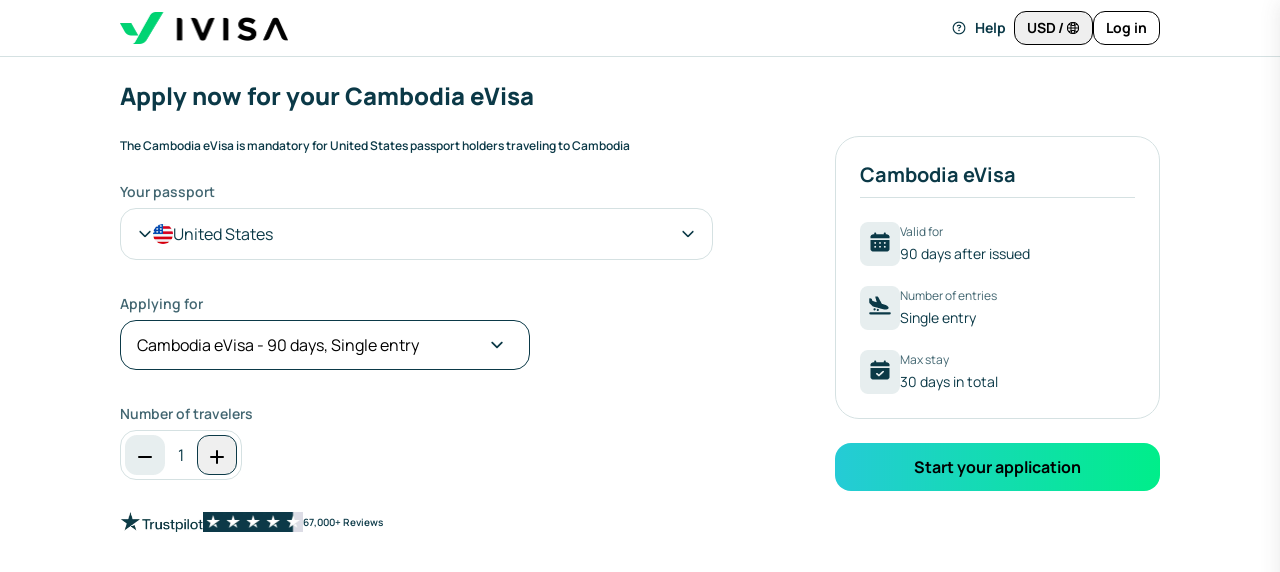

--- FILE ---
content_type: text/html; charset=utf-8
request_url: https://www.ivisa.com/cambodia/apply-now?utm_source=the_shooting_star
body_size: 121758
content:
<!DOCTYPE html>
<html lang="en" dir="ltr">


<head>
  <meta charset="utf-8">
  <meta http-equiv="X-UA-Compatible" content="IE=edge">
      <meta name="viewport" content="width=device-width, initial-scale=1">
  
  <meta name="csrf-token" content="">
  <meta name="route-name" content="public.apply.KH">
  <meta name="cookie_domain" content="ivisa.com">
  <meta name="primary-view" content="product.application">
  <meta name="page_type" content="application_page" data-country-code="KH">

  
      <meta name="facebook-domain-verification" content="b53h8j57l478lajm3yzynj1edo7vfb" />
    <meta name="wot-verification" content="cd7ec2b97c0bd3fe5162" />
  
  <title>Apply Now For Cambodia</title>

      <meta name="description" content="" />
  
      <link rel="icon" type="image/png" href="https://d16zz69zs6o3lx.cloudfront.net/img-wolf/favicon.png" />
  
  <link rel="canonical" href="https://www.ivisa.com/cambodia/apply-now" />

  <meta name="robots" content="noindex, nofollow">
  <script>
    window.cs = function(){
      alert('Coming soon!');
      return false;
    };
    window.full_screen_loading = function(){
      for(var i = 0; i < document.body.children.length; i++){
        document.body.children[i].style.display = "none";
      }

      document.body.children[0].insertAdjacentHTML('beforeBegin', '<div style="overflow:hidden" class="g lh kj nq nu"><div class="loader loader-lg block my-16 mx-auto gd iw">Loading...</div></div>');
    };

    window.userLocale = "en";
    window.sentry_user = {"id": null};
    window.featureFlags = {};

      </script>

    <script>
    window.currency_list = {"AED":{"code":"AED","name":"United Arab Emirates Dirham","symbol":"\u062f.\u0625"},"AFN":{"code":"AFN","name":"Afghan Afghani","symbol":"\u060b"},"ALL":{"code":"ALL","name":"Albanian Lek","symbol":"Lek"},"AMD":{"code":"AMD","name":"Armenian Dram","symbol":"\u058f"},"ANG":{"code":"ANG","name":"Netherlands Antillean Guilder","symbol":"\u0192"},"AOA":{"code":"AOA","name":"Angolan Kwanza","symbol":"Kz"},"ARS":{"code":"ARS","name":"Argentine Peso","symbol":"$"},"AUD":{"code":"AUD","name":"Australian Dollar","symbol":"$"},"AWG":{"code":"AWG","name":"Aruban Florin","symbol":"\u0192"},"AZN":{"code":"AZN","name":"Azerbaijani Manat","symbol":"\u20bc"},"BAM":{"code":"BAM","name":"Bosnia-Herzegovina Convertible Mark","symbol":"KM"},"BBD":{"code":"BBD","name":"Barbadian Dollar","symbol":"$"},"BDT":{"code":"BDT","name":"Bangladeshi Taka","symbol":"\u09f3"},"BIF":{"code":"BIF","name":"Burundian Franc","symbol":"FBu"},"BMD":{"code":"BMD","name":"Bermudan Dollar","symbol":"$"},"BND":{"code":"BND","name":"Brunei Dollar","symbol":"$"},"BOB":{"code":"BOB","name":"Bolivian Boliviano","symbol":"$b"},"BRL":{"code":"BRL","name":"Brazilian Real","symbol":"R$"},"BSD":{"code":"BSD","name":"Bahamian Dollar","symbol":"$"},"BWP":{"code":"BWP","name":"Botswanan Pula","symbol":"P"},"BZD":{"code":"BZD","name":"Belize Dollar","symbol":"$"},"CAD":{"code":"CAD","name":"Canadian Dollar","symbol":"$"},"CDF":{"code":"CDF","name":"Congolese Franc","symbol":"FC"},"CHF":{"code":"CHF","name":"Swiss Franc","symbol":"CHF"},"CLP":{"code":"CLP","name":"Chilean Peso","symbol":"$"},"CNY":{"code":"CNY","name":"Chinese Yuan","symbol":"\u00a5"},"COP":{"code":"COP","name":"Colombian Peso","symbol":"$"},"CRC":{"code":"CRC","name":"Costa Rican Col\u00f3n","symbol":"\u20a1"},"CVE":{"code":"CVE","name":"Cape Verdean Escudo","symbol":"$"},"CZK":{"code":"CZK","name":"Czech Republic Koruna","symbol":"K\u010d"},"DJF":{"code":"DJF","name":"Djiboutian Franc","symbol":"Fdj"},"DKK":{"code":"DKK","name":"Danish Krone","symbol":"kr"},"DOP":{"code":"DOP","name":"Dominican Peso","symbol":"RD$"},"DZD":{"code":"DZD","name":"Algerian Dinar","symbol":"\u062f\u062c"},"EGP":{"code":"EGP","name":"Egyptian Pound","symbol":"\u00a3"},"ETB":{"code":"ETB","name":"Ethiopian Birr","symbol":"Br"},"EUR":{"code":"EUR","name":"Euro","symbol":"\u20ac"},"FJD":{"code":"FJD","name":"Fijian Dollar","symbol":"$"},"FKP":{"code":"FKP","name":"Falkland Islands Pound","symbol":"\u00a3"},"GBP":{"code":"GBP","name":"British Pound Sterling","symbol":"\u00a3"},"GEL":{"code":"GEL","name":"Georgian Lari","symbol":"\u10da"},"GIP":{"code":"GIP","name":"Gibraltar Pound","symbol":"\u00a3"},"GMD":{"code":"GMD","name":"Gambian Dalasi","symbol":"D"},"GNF":{"code":"GNF","name":"Guinean Franc","symbol":"Fr"},"GTQ":{"code":"GTQ","name":"Guatemalan Quetzal","symbol":"Q"},"GYD":{"code":"GYD","name":"Guyanaese Dollar","symbol":"$"},"HKD":{"code":"HKD","name":"Hong Kong Dollar","symbol":"$"},"HNL":{"code":"HNL","name":"Honduran Lempira","symbol":"L"},"HTG":{"code":"HTG","name":"Haitian Gourde","symbol":"G"},"HUF":{"code":"HUF","name":"Hungarian Forint","symbol":"Ft"},"IDR":{"code":"IDR","name":"Indonesian Rupiah","symbol":"Rp"},"ILS":{"code":"ILS","name":"Israeli New Sheqel","symbol":"\u20aa"},"INR":{"code":"INR","name":"Indian Rupee","symbol":"\u20b9"},"JMD":{"code":"JMD","name":"Jamaican Dollar","symbol":"J$"},"JPY":{"code":"JPY","name":"Japanese Yen","symbol":"\u00a5"},"KES":{"code":"KES","name":"Kenyan Shilling","symbol":"\/="},"KGS":{"code":"KGS","name":"Kyrgystani Som","symbol":"\u043b\u0432"},"KHR":{"code":"KHR","name":"Cambodian Riel","symbol":"\u17db"},"KMF":{"code":"KMF","name":"Comorian Franc","symbol":"CF"},"KRW":{"code":"KRW","name":"South Korean Won","symbol":"\u20a9"},"KYD":{"code":"KYD","name":"Cayman Islands Dollar","symbol":"$"},"KZT":{"code":"KZT","name":"Kazakhstani Tenge","symbol":"\u043b\u0432"},"LAK":{"code":"LAK","name":"Laotian Kip","symbol":"\u20ad"},"LBP":{"code":"LBP","name":"Lebanese Pound","symbol":"\u00a3"},"LKR":{"code":"LKR","name":"Sri Lankan Rupee","symbol":"\u20a8"},"LRD":{"code":"LRD","name":"Liberian Dollar","symbol":"$"},"LSL":{"code":"LSL","name":"Lesotho Loti","symbol":"L"},"MAD":{"code":"MAD","name":"Moroccan Dirham","symbol":"DH"},"MDL":{"code":"MDL","name":"Moldovan Leu","symbol":"L"},"MGA":{"code":"MGA","name":"Malagasy Ariary","symbol":"Ar"},"MKD":{"code":"MKD","name":"Macedonian Denar","symbol":"\u0434\u0435\u043d"},"MNT":{"code":"MNT","name":"Mongolian Tugrik","symbol":"\u20ae"},"MOP":{"code":"MOP","name":"Macanese Pataca","symbol":"$"},"MUR":{"code":"MUR","name":"Mauritian Rupee","symbol":"\u20a8"},"MVR":{"code":"MVR","name":"Maldivian Rufiyaa","symbol":"Rf"},"MWK":{"code":"MWK","name":"Malawian Kwacha","symbol":"MK"},"MXN":{"code":"MXN","name":"Mexican Peso","symbol":"$"},"MYR":{"code":"MYR","name":"Malaysian Ringgit","symbol":"RM"},"MZN":{"code":"MZN","name":"Mozambican Metical","symbol":"MT"},"NAD":{"code":"NAD","name":"Namibian Dollar","symbol":"$"},"NGN":{"code":"NGN","name":"Nigerian Naira","symbol":"\u20a6"},"NIO":{"code":"NIO","name":"Nicaraguan C\u00f3rdoba","symbol":"C$"},"NOK":{"code":"NOK","name":"Norwegian Krone","symbol":"kr"},"NPR":{"code":"NPR","name":"Nepalese Rupee","symbol":"\u20a8"},"NZD":{"code":"NZD","name":"New Zealand Dollar","symbol":"$"},"PAB":{"code":"PAB","name":"Panamanian Balboa","symbol":"B\/."},"PEN":{"code":"PEN","name":"Peruvian Nuevo Sol","symbol":"S\/."},"PGK":{"code":"PGK","name":"Papua New Guinean Kina","symbol":"K"},"PHP":{"code":"PHP","name":"Philippine Peso","symbol":"\u20b1"},"PKR":{"code":"PKR","name":"Pakistani Rupee","symbol":"\u20a8"},"PLN":{"code":"PLN","name":"Polish Zloty","symbol":"z\u0142"},"PYG":{"code":"PYG","name":"Paraguayan Guarani","symbol":"Gs"},"QAR":{"code":"QAR","name":"Qatari Rial","symbol":"\ufdfc"},"RON":{"code":"RON","name":"Romanian Leu","symbol":"lei"},"RSD":{"code":"RSD","name":"Serbian Dinar","symbol":"\u0414\u0438\u043d."},"RUB":{"code":"RUB","name":"Russian Ruble","symbol":"\u20bd"},"RWF":{"code":"RWF","name":"Rwandan Franc","symbol":"R\u20a3"},"SAR":{"code":"SAR","name":"Saudi Riyal","symbol":"\ufdfc"},"SBD":{"code":"SBD","name":"Solomon Islands Dollar","symbol":"$"},"SCR":{"code":"SCR","name":"Seychellois Rupee","symbol":"\u20a8"},"SEK":{"code":"SEK","name":"Swedish Krona","symbol":"kr"},"SGD":{"code":"SGD","name":"Singapore Dollar","symbol":"$"},"SHP":{"code":"SHP","name":"Saint Helena Pound","symbol":"\u00a3"},"SOS":{"code":"SOS","name":"Somali Shilling","symbol":"S"},"SRD":{"code":"SRD","name":"Surinamese Dollar","symbol":"$"},"SZL":{"code":"SZL","name":"Swazi Lilangeni","symbol":"E"},"THB":{"code":"THB","name":"Thai Baht","symbol":"\u0e3f"},"TJS":{"code":"TJS","name":"Tajikistani Somoni","symbol":"SM"},"TOP":{"code":"TOP","name":"Tongan Pa anga","symbol":"\u00a3"},"TRY":{"code":"TRY","name":"Turkish Lira","symbol":"\u20ba"},"TTD":{"code":"TTD","name":"Trinidad and Tobago Dollar","symbol":"TT$"},"TWD":{"code":"TWD","name":"New Taiwan Dollar","symbol":"NT$"},"TZS":{"code":"TZS","name":"Tanzanian Shilling","symbol":"TSh"},"UAH":{"code":"UAH","name":"Ukrainian Hryvnia","symbol":"\u20b4"},"USD":{"code":"USD","name":"United States Dollar","symbol":"$"},"UYU":{"code":"UYU","name":"Uruguayan Peso","symbol":"$U"},"UZS":{"code":"UZS","name":"Uzbekistan Som","symbol":"\u043b\u0432"},"VND":{"code":"VND","name":"Vietnamese Dong","symbol":"\u20ab"},"VUV":{"code":"VUV","name":"Vanuatu Vatu","symbol":"VT"},"WST":{"code":"WST","name":"Samoan Tala","symbol":"WS$"},"XAF":{"code":"XAF","name":"CFA Franc BEAC","symbol":"FCFA"},"XCD":{"code":"XCD","name":"East Caribbean Dollar","symbol":"$"},"XOF":{"code":"XOF","name":"CFA Franc BCEAO","symbol":"CFA"},"XPF":{"code":"XPF","name":"CFP Franc","symbol":"\u20a3"},"YER":{"code":"YER","name":"Yemeni Rial","symbol":"\ufdfc"},"ZAR":{"code":"ZAR","name":"South African Rand","symbol":"R"},"ZMW":{"code":"ZMW","name":"Zambian Kwacha","symbol":"ZK"}};
    window.default_currencies = {"AD":"EUR","AE":"AED","AF":"AFN","AG":"XCD","AI":"XCD","AL":"ALL","AM":"AMD","AO":"AOA","AR":"ARS","AT":"EUR","AU":"AUD","AW":"AWG","AX":"EUR","AZ":"AZN","BA":"BAM","BB":"BBD","BD":"BDT","BE":"EUR","BF":"XOF","BG":"EUR","BI":"BIF","BJ":"XOF","BL":"EUR","BM":"BMD","BN":"BND","BO":"BOB","BR":"BRL","BS":"BSD","BT":"INR","BV":"NOK","BW":"BWP","BY":"EUR","BZ":"BZD","CA":"CAD","CC":"AUD","CD":"CDF","CF":"XAF","CG":"XAF","CH":"CHF","CI":"XOF","CK":"NZD","CL":"CLP","CM":"XAF","CN":"CNY","CO":"COP","CR":"CRC","CV":"CVE","CW":"ANG","CX":"AUD","CY":"EUR","CZ":"CZK","DE":"EUR","DJ":"DJF","DK":"DKK","DM":"XCD","DO":"DOP","DZ":"DZD","EE":"EUR","EG":"EGP","EH":"MAD","ES":"EUR","ET":"ETB","FI":"EUR","FJ":"FJD","FK":"FKP","FO":"DKK","FR":"EUR","GA":"XAF","GB":"GBP","GD":"XCD","GE":"GEL","GF":"EUR","GG":"GBP","GI":"GIP","GL":"DKK","GM":"GMD","GN":"GNF","GP":"EUR","GQ":"XAF","GR":"EUR","GT":"GTQ","GW":"XOF","GY":"GYD","HK":"HKD","HM":"AUD","HN":"HNL","HT":"HTG","HU":"HUF","ID":"IDR","IE":"EUR","IL":"ILS","IM":"GBP","IN":"INR","IT":"EUR","JE":"GBP","JM":"JMD","JP":"JPY","KE":"KES","KG":"KGS","KH":"KHR","KI":"AUD","KM":"KMF","KN":"XCD","KP":"KRW","KR":"KRW","KY":"KYD","KZ":"KZT","LA":"LAK","LB":"LBP","LC":"XCD","LI":"CHF","LK":"LKR","LR":"LRD","LS":"LSL","LT":"EUR","LU":"EUR","LV":"EUR","MA":"MAD","MC":"EUR","MD":"MDL","ME":"EUR","MF":"EUR","MG":"MGA","MK":"MKD","ML":"XOF","MN":"MNT","MO":"MOP","MQ":"EUR","MS":"XCD","MT":"EUR","MU":"MUR","MV":"MVR","MW":"MWK","MX":"MXN","MY":"MYR","MZ":"MZN","NA":"NAD","NC":"XPF","NE":"XOF","NF":"AUD","NG":"NGN","NI":"NIO","NL":"EUR","NO":"NOK","NP":"NPR","NR":"AUD","NU":"NZD","NZ":"NZD","PA":"PAB","PE":"PEN","PF":"XPF","PG":"PGK","PH":"PHP","PK":"PKR","PL":"PLN","PM":"EUR","PN":"NZD","PT":"EUR","PY":"PYG","QA":"QAR","RE":"EUR","RO":"RON","RS":"RSD","RU":"RUB","RW":"RWF","SA":"SAR","SB":"SBD","SC":"SCR","SE":"SEK","SG":"SGD","SH":"SHP","SI":"EUR","SJ":"NOK","SK":"EUR","SM":"EUR","SN":"XOF","SO":"SOS","SR":"SRD","SX":"ANG","SZ":"SZL","TD":"XAF","TF":"EUR","TG":"XOF","TH":"THB","TJ":"TJS","TK":"NZD","TO":"TOP","TR":"TRY","TT":"TTD","TV":"AUD","TW":"TWD","TZ":"TZS","UA":"UAH","US":"USD","UY":"UYU","UZ":"UZS","VA":"EUR","VC":"XCD","VN":"VND","VU":"VUV","WF":"XPF","WS":"WST","XK":"EUR","YE":"YER","YT":"EUR","ZA":"ZAR","ZM":"ZMW"};
    window.translations = {"(recommended)":"(Recommended)","(used for your ivisa order)":"(used for your iVisa order)","100% online":"100% Online","100% refund if you don\u2019t get your visa on time.":"100% refund if you don\u2019t get your visa on time.","2 - 4 days delivery":"2 - 4 Days Delivery","50% off embassy appointment visas":"50% off Embassy appointment visas","a health declaration shows you are medically cleared to enter the country and have proof of international medical coverage if needed.":"A health declaration shows you are medically cleared to enter the country and have proof of international medical coverage if needed.","a list of badges displaying certifications by visa, mastercard, and pci dss, demonstrating that this checkout process is verified as secure by multiple industry partners":"A list of badges displaying certifications by Visa, MasterCard, and PCI DSS, demonstrating that this checkout process is verified as secure by multiple industry partners","a selection is required":"A selection is required","accept all":"Accept All","accepted cards":"Accepted Cards","access 24\/7 prioritized customer support":"Access 24\/7 prioritized Customer Support","account":"Account","action required":"Action required","add":"Add","add denial protection for your":"Add Denial Protection for your","add another":"Add another","add another file":"Add another file","add another traveler":"Add another traveler","add code":"Add code","add denial protection":"Add denial protection","add document":"Add document","add for":"Add for","add new applicant":"Add new applicant","add new card":"Add new card","add photo":"Add photo","add remaining details":"Add remaining details","add your personal details so we can get in touch with you as fast as possible.":"Add your personal details so we can get in touch with you as fast as possible.","add-on services":"Add-on services","additional details":"Additional Details","additional information":"Additional Information","additional questions":"Additional Questions","additional services":"Additional Services","additional services \/ summary":"Additional Services \/ Summary","additional documents or information is needed to complete your order":"Additional documents or information is needed to complete your order","address":"Address","address2":"Address2","affiliate terms and conditions":"Affiliate Terms and Conditions","after":"After","all":"All","all card information is fully encrypted and secure":"All card information is fully encrypted and secure","all fees refunded including government fees, processing fees, \u0026 additional services":"All fees refunded including Government fees, Processing fees, \u0026 Additional Services","allow camera access":"Allow camera access","almost done!":"Almost done!","amex":"Amex","amex express checkout":"Amex Express Checkout","amount to be charged on":"Amount to be charged on","amount saved with your ivisa membership":"Amount saved with your iVisa membership","an error occurred while deleting the file. please try again.":"An error occurred while deleting the file. Please try again.","any":"Any","applicant":"Applicant","applicant details":"Applicant details","applicant details are added later":"Applicant details are added later","applicant\u0027s photo":"Applicant\u0027s photo","applicants":"Applicants","application":"Application","application incomplete":"Application incomplete","application received! what\u0027s next?":"Application received! What\u0027s next?","apply":"Apply","apply now":"Apply Now","apply now!":"Apply Now!","apply here":"Apply here","apply before time runs out and get your application initially reviewed by one of our experts within the hour.":"Apply before time runs out and get your application initially reviewed by one of our experts within the hour.","apply for":"Apply for","apply for another travel document using your saved details":"Apply for another travel document using your saved details","apply to previous order for":"Apply to previous order for","applied discount":"Applied discount","applying for":"Applying for","appointment required!":"Appointment Required!","approval odds calculator":"Approval Odds Calculator","april":"April","are you sure you want a refund?":"Are you sure you want a refund?","are you sure you want to exit?":"Are you sure you want to exit?","are you sure?":"Are you sure?","arrival card":"Arrival Card","arrival date too soon":"Arrival Date Too Soon","arrival date":"Arrival date","arrival date cannot be after departure date.":"Arrival date cannot be after departure date.","as fast as":"As fast as","ask ivisa":"Ask iVisa","august":"August","autofill my information":"Autofill My Information","available for refund":"Available for Refund","avoid reflections":"Avoid reflections","back":"Back","bad":"Bad","bank \/ account details":"Bank \/ Account Details","based on +50,000 reviews":"Based on +50,000 reviews","based on your responses, you have a":"Based on your responses, you have a","basic information":"Basic Information","before arrival questions":"Before Arrival Questions","browse":"Browse","browse files":"Browse files","browse or take selfie":"Browse or Take Selfie","browse your files":"Browse your files","business":"Business","buy another one":"Buy another one","by submitting payment i acknowledge that i have read and accept the ivisa":"By submitting payment I acknowledge that I have read and accept the iVisa","covid-19 solidarity response fund in our local communities":"COVID-19 Solidarity Response Fund in our local communities","cvv":"CVV","calculate fee":"Calculate Fee","calculated at checkout":"Calculated at checkout","calculator":"Calculator","camera":"Camera","camera icon":"Camera icon","can\u0027t find other device?":"Can\u0027t find other device?","can\u0027t find your other device?":"Can\u0027t find your other device?","can\u0027t travel anywhere on earth?":"Can\u0027t travel anywhere on earth?","cancel":"Cancel","cancel anytime through your account settings.":"Cancel anytime through your account settings.","can\u2019t find it or closed the window? don\u0027t worry! you can continue here.":"Can\u2019t find it or closed the window? Don\u0027t worry! You can continue here.","card information":"Card information","card number":"Card number","card type is invalid":"Card type is invalid","cardholder name":"Cardholder name","center your face":"Center your face","change":"Change","change arrival date":"Change Arrival Date","change your plan to":"Change your plan to","check document requirement":"Check Document Requirement","check other destinations":"Check Other Destinations","check travel requirements":"Check Travel Requirements","check cost":"Check cost","check date":"Check date","check requirements":"Check requirements","check the photo requirements":"Check the photo requirements","check visa requirements":"Check visa requirements","checking file type":"Checking file type","checking immigration rules for your passport nationality...":"Checking immigration rules for your passport nationality...","checkout":"Checkout","choose country":"Choose Country","choose document":"Choose Document","choose your photo type":"Choose Your Photo Type","choose a processing time":"Choose a processing time","choose a refund reason and submit your form":"Choose a refund reason and submit your form","choose add-ons":"Choose add-ons","choose an upload method":"Choose an upload method","choose how to pay":"Choose how to pay","choose your payment method":"Choose your payment method","choose your processing time":"Choose your processing time","city":"City","click below to add more applicants within your order":"Click below to add more applicants within your order","click here to read":"Click here to read","close":"Close","company":"Company","complete":"Complete","complete order process":"Complete Order Process","complete your information":"Complete Your Information","complete the rest of your application on your other device. you can now close this tab.":"Complete the rest of your application on your other device. You can now close this tab.","complete your application and get timely updates on its progress.":"Complete your application and get timely updates on its progress.","confirm":"Confirm","confirm \u0026 continue":"Confirm \u0026 continue","confirm details and submit":"Confirm Details and Submit","confirmation":"Confirmation","congratulations!":"Congratulations!","congratulations! your payment was received successfully.":"Congratulations! Your Payment Was Received Successfully.","contact details":"Contact details","contact an agent":"Contact an agent","continue":"Continue","continue saved application":"Continue Saved Application","continue anyway":"Continue anyway","continue editing":"Continue editing","continue here instead":"Continue here instead","continue on our app":"Continue on our app","continue on web":"Continue on web","continue to camera":"Continue to camera","continue to payment":"Continue to payment","continue with application":"Continue with application","continue without logging in":"Continue without logging in","cookie consent":"Cookie Consent","copied!":"Copied!","copy e-mail":"Copy e-mail","country":"Country","country flag":"Country Flag","country background":"Country background","country code":"Country code","country of residence":"Country of Residence","coupon applied successfully":"Coupon applied successfully","covid test":"Covid Test","covid-19 test":"Covid-19 Test","covid-19 and other health restrictions":"Covid-19 and other health restrictions","credit \/ debit card number":"Credit \/ Debit Card Number","credit \/ debit card":"Credit \/ debit card","credit memo":"Credit Memo","currency":"Currency","current card":"Current Card","current plan":"Current Plan","day":"Day","days":"Days","december":"December","decline":"Decline","decrease":"Decrease","decrease value":"Decrease value","delete":"Delete","delivered to your email by":"Delivered to your email by","delivery":"Delivery","denial protection":"Denial Protection","denial protection is a per applicant fee":"Denial Protection is a per applicant fee","denial protection is not yet available for this product.  use the submit payment option to complete your order.":"Denial Protection is not yet available for this product.  Use the Submit Payment option to complete your order.","denial protection details":"Denial protection details","departure date cannot be before arrival date.":"Departure date cannot be before arrival date.","desired appointment location":"Desired appointment location","destination":"Destination","digital + expert editing included":"Digital + Expert Editing Included","discount":"discount","discounts applied":"Discounts applied","do i need a travel document for the uk?":"Do I need a travel document for the UK?","do i need a travel document?":"Do I need a travel document?","do you have a criminal record?":"Do you have a criminal record?","document screening in progress":"Document Screening in Progress","document valid for":"Document Valid For","document validity":"Document Validity","document capture camera":"Document capture camera","documents":"Documents","does not include ivisa fee":"Does not include iVisa Fee","don\u0027t like it?":"Don\u0027t like it?","donate":"Donate","double checking requirements and finding exactly what you need":"Double checking requirements and finding exactly what you need","download":"Download","download documents":"Download documents","download our app":"Download our app","download your files":"Download your files","drag and drop an image":"Drag and drop an image","drag and drop or":"Drag and drop or","drop your files here":"Drop your files here","due later":"Due later","due today":"Due today","e-mail":"E-mail","earliest date accepted":"Earliest date accepted","edit":"Edit","email":"Email","email address":"Email Address","email your files":"Email your files","email your files instead":"Email your files instead","embassy":"Embassy","embassy reg help":"Embassy Reg Help","embassy registration":"Embassy Registration","end date is ongoing":"End date is ongoing","end of trip":"End of Trip","enjoy free standard processing fee all evisas + discounts.":"Enjoy FREE Standard processing fee all eVisas + discounts.","ensure you select the nationality of the passport you\u0027ll be traveling with.":"Ensure you select the nationality of the passport you\u0027ll be traveling with.","enter code":"Enter code","enter discount or coupon codes":"Enter discount or coupon codes","enter your code":"Enter your code","enter your height in feet and inches":"Enter your height in feet and inches","equals":"Equals","error":"Error","error loading receipts":"Error loading receipts","est. delivery":"Est. Delivery","estimated processing time and ivisa fee":"Estimated Processing Time and iVisa Fee","estimated sub-total":"Estimated sub-total","estimated total":"Estimated total","example image":"Example image","example photo":"Example photo","excellent":"Excellent","exclusive discounts from travel partners":"Exclusive discounts from travel partners","exclusive partner discounts":"Exclusive partner discounts","exp. month":"Exp. month","exp. year":"Exp. year","expected by":"Expected by","expedited service":"Expedited Service","expert review":"Expert Review","expiration date":"Expiration Date","expiration date is in the past":"Expiration date is in the past","face capture camera":"Face capture camera","failed to load receipts. please try again.":"Failed to load receipts. Please try again.","fair":"Fair","family":"Family","family info":"Family Info","family plan":"Family plan","fast, easy, and secure application":"Fast, easy, and secure application","fastest":"Fastest","february":"February","feet":"Feet","file must be pdf, jpeg, or png":"File must be PDF, JPEG, or PNG","find more info about how to answer each question below":"Find more info about how to answer each question below","first name":"First Name","first name + last initial":"First Name + Last Initial","fix the following":"Fix the following","for american express, the 4 digits are on the front.":"For American Express, the 4 digits are on the front.","for all travelers":"For all travelers","for full details and exceptions, please contact your local embassy":"For full details and exceptions, please contact your Local Embassy","for more details see how we keep your data safe":"For more details see how we keep your data safe","free":"Free","free shipping":"Free Shipping","frequent traveler? get unlimited evisa processing with our subscription plan. exclusive first year price":"Frequent traveler? Get unlimited eVisa processing with our subscription plan. Exclusive first year price","from":"From","from your library or archive":"From your library or archive","general details":"General details","general information":"General information","get discount":"Get Discount","get a 100% refund if you don\u2019t get your visa on time":"Get a 100% refund if you don\u2019t get your visa on time","get a 100% refund on your application fee if the government rejects it":"Get a 100% refund on your application fee if the government rejects it","get all these benefits for up to 5 travelers with ivisa+ family":"Get all these benefits for up to 5 travelers with iVisa+ Family","get instant notifications about your application status.":"Get instant notifications about your application status.","get it as fast as":"Get it as fast as","get it in as fast as":"Get it in as fast as","get it in:":"Get it in:","get it:":"Get it:","get live help":"Get live help","get live support":"Get live support","get refunded with denial protection":"Get refunded with Denial Protection","get started":"Get started","get started by clicking apply now.":"Get started by clicking Apply Now.","get started now":"Get started now","get started!":"Get started!","get the app":"Get the app","get unlimited standard processing on all evisas":"Get unlimited standard processing on all eVisas","get unlimited standard processing on travel documents and exclusive documents":"Get unlimited standard processing on travel documents and exclusive documents","get your details filled in with the info from your last application.":"Get your details filled in with the info from your last application.","go to application":"Go to application","go to the ask ivisa section":"Go to the Ask iVisa section","go to the how to apply section":"Go to the How to Apply section","go to the learn more section":"Go to the Learn more section","go to the questions section":"Go to the Questions section","go to the reviews section":"Go to the Reviews section","going to":"Going to","good":"Good","good news! you don\u0027t need a visa":"Good news! You don\u0027t need a visa","got it!":"Got it!","gov fee":"Gov fee","government fee":"Government Fee","government fee (pay at embassy)":"Government Fee (Pay At Embassy)","government fee (pay on arrival)":"Government Fee (Pay on Arrival)","government fee per applicant":"Government fee per applicant","government fees":"Government fees","government fees \u0026 taxes":"Government fees \u0026 taxes","government of":"Government of","government submission":"Government submission","government, processing, and service fees are refundable":"Government, processing, and service fees are refundable","guaranteed safe \u0026 secure checkout":"Guaranteed safe \u0026 secure checkout","guided visa":"Guided Visa","have you ever been denied a uk eta before?":"Have you ever been denied a UK ETA before?","having trouble?":"Having trouble?","health declaration":"Health Declaration","health insurance":"Health Insurance","help":"Help","help me travel smarter with important visa news, travel tips, and exclusive deals.":"Help me travel smarter with important visa news, travel tips, and exclusive deals.","here is what you sent":"Here is what you sent","hide progress":"Hide Progress","hide all details":"Hide all details","hold it over the qr code":"Hold it over the QR code","hold still...":"Hold still...","hold your phone at eye level":"Hold your phone at eye level","home delivery details. please verify your information.":"Home Delivery Details. Please verify your information.","hours":"Hours","how do i get this visa?":"How do I get this visa?","how easy or difficult was it to complete your application?":"How easy or difficult was it to complete your application?","how many travelers will be on this application (including yourself)?":"How many travelers will be on this application (including yourself)?","how our refund process works":"How our refund process works","how soon do you need it?":"How soon do you need it?","how to apply":"How to Apply","how was your ivisa experience?":"How was your iVisa experience?","how we keep your data safe":"How we keep your data safe","i understand":"I Understand","i agree to be billed this fee per year until i cancel the subscription. i can cancel any time in my account settings page.":"I agree to be billed this fee per year until I cancel the subscription. I can cancel any time in my account settings page.","i can help you apply":"I can help you apply","i don\u0027t have any travel dates planned.":"I don\u0027t have any travel dates planned.","i don\u0027t know.":"I don\u0027t know.","i want to receive ivisa updates, product launches, and personalized offers. i can opt out anytime.":"I want to receive iVisa updates, product launches, and personalized offers. I can opt out anytime.","i want to receive ivisa updates, product launches, and personalized offers. i can opt out at any time. i would like to be communicated via:":"I want to receive iVisa updates, product launches, and personalized offers. I can opt out at any time. I would like to be communicated via:","i want to receive ivisa\u0027s updates, product launches and personalized offers. i can opt out anytime.":"I want to receive iVisa\u0027s updates, product launches and personalized offers. I can opt out anytime.","i would like to contact your media team":"I would like to contact your media team","i\u0027m interested in a job position":"I\u0027m interested in a job position","if applicable":"If applicable","if not, you can still redeem your usd $20 credit for our more than 65 earthly destinations available.":"If not, you can still Redeem your USD $20 Credit for our more than 65 Earthly Destinations available.","if you are unable to make your trip, we will process a new application for no additional processing fee.":"If you are unable to make your trip, we will process a new application for no additional processing fee.","if you select store pickup, a fee of approximately usd 0.50\/photo will be charged at pickup":"If you select store pickup, a fee of approximately USD 0.50\/photo will be charged at pickup","if you\u0027ve been either denied a uk eta before, or have a criminal record, you\u0027ll need to apply for a uk visitor visa rather than a uk eta on the government website.":"If you\u0027ve been either denied a UK ETA before, or have a criminal record, you\u0027ll need to apply for a UK Visitor Visa rather than a UK ETA on the Government website.","if your application is rejected by the government, we\u0027ll refund you 100%.":"If your application is rejected by the government, we\u0027ll refund you 100%.","immigration":"Immigration","important information":"Important Information","important instructions":"Important Instructions","in progress":"In Progress","in order to get this visa, you will need to contact and visit your local embassy":"In order to get this Visa, you will need to contact and visit your Local Embassy","inches":"Inches","included in kit as bank check":"Included in Kit as Bank Check","includes courier fee":"Includes Courier Fee","includes taxes and fees":"Includes taxes and fees","increase":"Increase","increase value":"Increase value","individual":"Individual","info":"Info","invalid cvv":"Invalid CVV","invalid code":"Invalid Code","invalid number":"Invalid Number","invalid coupon code":"Invalid coupon code","invitation letter":"Invitation Letter","invoice":"Invoice","items":"Items","january":"January","join":"Join","join our mailing list and save 20% on your next order. unsubscribe anytime.":"Join our mailing list and save 20% on your next order. Unsubscribe anytime.","july":"July","june":"June","jurisdiction disclaimer":"Jurisdiction Disclaimer","just pack your bags and bring your ticket":"Just pack your bags and bring your ticket","keep me updated with important visa news, personalized visa tips, and offers for my next trip.":"Keep me updated with important visa news, personalized visa tips, and offers for my next trip.","language":"Language","last name":"Last Name","latest date accepted":"Latest date accepted","learn more":"Learn more","leave your comment":"Leave Your Comment","leave a review":"Leave a review","less light needed":"Less light needed","let\u0027s finish your application":"Let\u0027s finish your application","let\u0027s get a photo of your passport":"Let\u0027s get a photo of your passport","let\u0027s return to your other device!":"Let\u0027s return to your other device!","let\u0027s take a photo":"Let\u0027s take a photo","let\u0027s try another way":"Let\u0027s try another way","let\u0027s try that again":"Let\u0027s try that again","let\u0027s use humour while we pray for the earth to heal.":"Let\u0027s use humour while we pray for the Earth to heal.","likely destination":"Likely Destination","loading. please wait.":"Loading. Please wait.","local embassy":"Local Embassy","location address":"Location address","login":"Login","login to save time":"Login to save time","looks like you have an account already.":"Looks like you have an account already.","low":"Low","low-medium":"Low-Medium","mm\/yy":"MM\/YY","mail me the completed documents":"Mail me the completed documents","mailing address":"Mailing Address","manage subscription":"Manage Subscription","march":"March","matching your trip with the exact travel documents you need...":"Matching your trip with the exact travel documents you need...","max stay":"Max stay","may":"May","medical":"Medical","medical treatment":"Medical Treatment","medium":"Medium","message":"Message","minutes":"Minutes","modify":"Modify","month":"Month","month is invalid":"Month is invalid","more":"More","more details":"More details","more light needed":"More light needed","most popular destinations":"Most Popular Destinations","most popular":"Most popular","move back":"Move back","move closer":"Move closer","my account \/ affiliate settings":"My Account \/ Affiliate Settings","my account":"My account","my destination":"My destination","my orders":"My orders","my passport":"My passport","name":"Name","name on card":"Name on Card","nationality":"Nationality","nationality as in passport":"Nationality as in Passport","necessary only":"Necessary Only","need a uk eta?":"Need a UK ETA?","new applicant details":"New applicant details","next":"Next","no":"No","no add-ons selected":"No Add-ons Selected","no fee":"No Fee","no available travel documents":"No available travel documents","no completed documents available yet":"No completed documents available yet","no data returned from server":"No data returned from server","no documents are ready for download":"No documents are ready for download","no objects must cover any part of the document.":"No objects must cover any part of the document.","no products available for this combination of nationality and country":"No products available for this combination of nationality and country","no receipts found for this order.":"No receipts found for this order.","no results found":"No results found","no standard processing fee for any e-visa":"No standard processing fee for any e-Visa","no, i want to go to the embassy myself":"No, I want to go to the embassy myself","no, i\u0027ll try again":"No, I\u0027ll try again","no, cancel":"No, cancel","none of these options work?":"None of these options work?","not received":"Not Received","not specified":"Not Specified","not provided":"Not provided","not selected yet":"Not selected yet","not sure this is the right option for you?":"Not sure this is the right option for you?","note":"Note","note: this can take a few minutes depending on the size and number of attachments":"Note: This can take a few minutes depending on the size and number of attachments","note: this currency is used when displaying reports and making payments.":"Note: This currency is used when displaying reports and making payments.","november":"November","number is invalid":"Number is invalid","number of applicants":"Number of applicants","number of entries":"Number of entries","ok":"OK","october":"October","offer valid until april 5, 2020":"Offer Valid Until April 5, 2020","okay, continue":"Okay, continue","on time":"On Time","on time guarantee":"On Time Guarantee","on the next screen, you\u2019ll need to allow camera access to take a photo":"On the next screen, you\u2019ll need to allow camera access to take a photo","once your refund is issued, you\u0027ll receive a confirmation email. depending on your bank, it can take up to 14 business days for the refund to appear in your account.":"Once your refund is issued, you\u0027ll receive a confirmation email. Depending on your bank, It can take up to 14 business days for the refund to appear in your account.","one of our experts will do a final review to ensure it meets all requirements. if it doesn\u0027t, we\u2019ll contact you.":"One of our experts will do a final review to ensure it meets all requirements. If it doesn\u0027t, we\u2019ll contact you.","one or more questions has not been answered or is invalid. please review your responses.":"One or more questions has not been answered or is invalid. Please review your responses.","online global travel documents":"Online global travel documents","only send 1 email to this address. additional emails will be ignored.":"Only send 1 email to this address. Additional emails will be ignored.","oops!":"Oops!","open chat to get help":"Open chat to get help","open your phone\u0027s camera":"Open your phone\u0027s camera","open your phone\u0027s camera, point it at the qr code, and tap the link that appears":"Open your phone\u0027s camera, point it at the QR code, and tap the link that appears","or":"Or","or pay with":"Or pay with","or scan the qr":"Or scan the QR","or select your preferred payment method":"Or select your preferred payment method","order":"Order","order #":"Order #","order details":"Order details","order summary":"Order summary","order total":"Order total","other":"Other","other payment methods":"Other Payment methods","other payments":"Other Payments","others":"Others","our service fee will be displayed during the application depending upon answers to certain questions and your service selections":"Our service fee will be displayed during the application depending upon answers to certain questions and your service selections","our team reviewed your application and identified a few items that need to be corrected before it can be submitted for approval":"Our team reviewed your application and identified a few items that need to be corrected before it can be submitted for approval","passport":"Passport","passport cover":"Passport Cover","passport from":"Passport from","passport info":"Passport Info","passport nationality":"Passport Nationality","passport photo":"Passport Photo","passport renewal":"Passport Renewal","passport requirements":"Passport Requirements","passport details":"Passport details","passport expiration":"Passport expiration","passport information":"Passport information","passport needs to be valid for":"Passport needs to be valid for","passport number":"Passport number","passport score":"Passport score","passport validity requirements":"Passport validity requirements","password":"Password","pay":"Pay","pay now":"Pay Now","payment":"Payment","payment method":"Payment Method","payment successful!":"Payment Successful!","payment failed":"Payment failed","paypal":"Paypal","paypal email":"Paypal Email","pending":"Pending","pending selections":"Pending selections","per applicant":"Per applicant","person taking a photo":"Person taking a photo","personal":"Personal","personal details":"Personal Details","personal info":"Personal Info","phone":"Phone","phone number":"Phone number","phone number is invalid":"Phone number is invalid","photo help":"Photo help","photos":"Photos","pick up store":"Pick UP Store","pick up details. please consider, this service is only available in the us territory":"Pick Up Details. Please consider, this service is only available in the US Territory","place document in rectangle":"Place document in rectangle","plan at renewal":"Plan at Renewal","plan details":"Plan details","please choose your country \u0026 currency preferences":"Please Choose Your Country \u0026 Currency Preferences","please choose your currency preferences":"Please Choose Your Currency Preferences","please set a password":"Please Set a Password","please add at least one applicant to continue":"Please add at least one applicant to continue","please check the documents and upload replacements":"Please check the documents and upload replacements","please check your e-mail.":"Please check your e-mail.","please choose your communication preference below:":"Please choose your communication preference below:","please confirm that your email address is correct.":"Please confirm that your email address is correct.","please confirm your email so we can send you your documents.":"Please confirm your email so we can send you your documents.","please continue on your other device":"Please continue on your other device","please correct the errors indicated above":"Please correct the errors indicated above","please do not refresh this window while we review your documents":"Please do not refresh this window while we review your documents","please email your file(s) to the address below. we will confirm, verify and validate the quality of your documents when we receive them.":"Please email your file(s) to the address below. We will confirm, verify and validate the quality of your documents when we receive them.","please enter cvv number":"Please enter CVV number","please enter a valid cvv number":"Please enter a valid CVV number","please enter a valid us zip code":"Please enter a valid US ZIP code","please enter an amount":"Please enter an amount","please enter expiry month":"Please enter expiry month","please enter expiry year":"Please enter expiry year","please enter the name on your card":"Please enter the name on your card","please enter your credit card information":"Please enter your credit card information","please enter your credit card number":"Please enter your credit card number","please enter your phone number in the text field without the country code":"Please enter your phone number in the text field without the country code","please fix errors before continuing":"Please fix errors before continuing","please fix the fields highlighted in red":"Please fix the fields highlighted in red","please grant camera access in order to take a picture":"Please grant camera access in order to take a picture","please make a selection":"Please make a selection","please note the final amount will be confirmed by our customer service":"Please note the final amount will be confirmed by our Customer Service","please note you will be redirected to the amex website to complete your payment.":"Please note you will be redirected to the Amex website to complete your payment.","please note you will be redirected to the bancontact website to complete your payment.":"Please note you will be redirected to the Bancontact website to complete your payment.","please note you will be redirected to the eps website to complete your payment.":"Please note you will be redirected to the EPS website to complete your payment.","please note you will be redirected to the giropay website to complete your payment.":"Please note you will be redirected to the Giropay website to complete your payment.","please note you will be redirected to the google pay website to complete your payment.":"Please note you will be redirected to the Google Pay website to complete your payment.","please note you will be redirected to the paypal website to complete your payment.":"Please note you will be redirected to the PayPal website to complete your payment.","please note you will be redirected to the przelewy24 website to complete your payment.":"Please note you will be redirected to the Przelewy24 website to complete your payment.","please note you will be redirected to the ideal website to complete your payment.":"Please note you will be redirected to the iDeal website to complete your payment.","please only upload photo(s) of the same applicant here. to add more applicants, make sure you add them at the bottom of the page.":"Please only upload photo(s) of the same applicant here. To add more applicants, make sure you add them at the bottom of the page.","please provide a valid date":"Please provide a valid date","please re-enter your credit card information and try again":"Please re-enter your credit card information and try again","please review the highlighted field(s) below.":"Please review the highlighted field(s) below.","please select a currency":"Please select a currency","please select a value":"Please select a value","please select the date you will be arriving at your destination. this date will help us determine the validity period of your visa.":"Please select the date you will be arriving at your destination. This date will help us determine the validity period of your visa.","please select where you would like to have your visa appointment scheduled.  make sure to read all the appointment location information below.":"Please select where you would like to have your visa appointment scheduled.  Make sure to read all the appointment location information below.","please specify":"Please specify","please use only english characters (letters a to z)":"Please use only English characters (letters A to Z)","please wait while we review your documents. do not refresh your browser":"Please wait while we review your documents. Do not refresh your browser","poor":"Poor","position your face into the circle":"Position your face into the circle","post question on our page for others to see.":"Post question on our page for others to see.","postal code":"Postal Code","pre-arrival authorization":"Pre-Arrival Authorization","pre-arrival registration":"Pre-Arrival Registration","preview":"Preview","previous":"Previous","previous answer":"Previous answer","price":"Price","price breakdown":"Price Breakdown","price per applicant":"Price per applicant","prices and delivery dates may update based on your selections in the application process":"Prices and delivery dates may update based on your selections in the application process","prices shown on a per applicant basis":"Prices shown on a per applicant basis","printed copies":"Printed Copies","priority customer support for stress-free trips":"Priority customer support for stress-free trips","privacy policy":"Privacy policy","proceed to payment":"Proceed to Payment","processing":"Processing","processing payment...":"Processing Payment...","processing time":"Processing Time","processing time \u0026 fee":"Processing Time \u0026 Fee","processing time and fee":"Processing Time and Fee","processing contents":"Processing contents","processing costs are per traveler":"Processing costs are per traveler","processing speed":"Processing speed","product":"Product","product selected":"Product selected","products":"Products","proof of accommodation":"Proof of Accommodation","provide all information below to proceed":"Provide all information below to proceed","provide remaining personal and trip details":"Provide remaining personal and trip details","purchase":"Purchase","purchase for":"Purchase for","quarantine":"Quarantine","questions":"Questions","re-enter these details manually":"Re-enter these details manually","read less":"Read Less","read more":"Read More","read full details":"Read full details","read important instructions":"Read important instructions","ready for your closeup?":"Ready for your closeup?","ready to buy":"Ready to buy","receipts":"Receipts","receive a 100% refund if your application is rejected by the government":"Receive a 100% refund if your application is rejected by the government","receive a refund regardless of the reason for rejection":"Receive a refund regardless of the reason for rejection","received":"Received","recommended":"Recommended","recommended add-ons for your trip":"Recommended Add-Ons for your Trip","recommended add-ons":"Recommended add-ons","redeem your code":"Redeem Your Code","redemption code that will allow you to save usd $20 anytime during 5 years.":"Redemption Code that will allow you to save USD $20 anytime during 5 years.","refund policy":"Refund Policy","refund reason":"Refund Reason","refund request failed":"Refund Request Failed","refund request submitted!":"Refund request submitted!","refunds are generated immediately once approved. depending on your bank, it can take up to 14 business days to appear in your account.":"Refunds are generated immediately once approved. Depending on your bank, it can take up to 14 business days to appear in your account.","register all":"Register all","register trip":"Register trip","rejected":"Rejected","remove":"Remove","remove applicant":"Remove Applicant","remove traveler":"Remove traveler","repeat password":"Repeat Password","replace":"Replace","request refund":"Request refund","required":"Required","required documents":"Required Documents","required document":"Required document","required for travel":"Required for travel","residency information":"Residency Information","response time: 3 hours":"Response time: 3 hours","restart":"Restart","resume scrolling":"Resume scrolling","retry":"Retry","review":"Review","review your information":"Review Your Information","review your photo":"Review Your Photo","review and checkout":"Review and Checkout","review your order":"Review your order","reviewing your document":"Reviewing your document","reviewing your upload...":"Reviewing your upload...","reviews":"Reviews","rush":"Rush","rush processing":"Rush Processing","sms":"SMS","save":"Save","save \u0026 exit":"Save \u0026 Exit","save changes":"Save Changes","save and close":"Save and Close","save and continue":"Save and continue","save more on every trip with ivisa+":"Save more on every trip with iVisa+","saved":"Saved","savings":"Savings","scan a qr code":"Scan a QR code","scan the qr code to upload":"Scan the QR code to upload","scan the qr code to use your phone":"Scan the QR code to use your phone","scan this qr code with your mobile camera":"Scan this QR code with your mobile camera","scan this code":"Scan this code","search":"Search","secure payment by":"Secure payment by","security code":"Security code","security codes are usually displayed at the back of the card.":"Security codes are usually displayed at the back of the card.","see all options":"See all options","see how our ivisa agents can improve your chances":"See how our iVisa agents can improve your chances","select":"Select","select country":"Select Country","select date":"Select Date","select language \u0026 currency":"Select Language \u0026 Currency","select number of copies":"Select Number of Copies","select reason":"Select Reason","select your currency":"Select Your Currency","select your language":"Select Your Language","select a country":"Select a country","select a destination":"Select a destination","select a different country":"Select a different country","select a file from this device":"Select a file from this device","select a payment method. all transactions are safe and secure":"Select a payment method. All transactions are safe and secure","select a refund reason":"Select a refund reason","select applicant(s) for whom you want to request a refund":"Select applicant(s) for whom you want to request a refund","select destination":"Select destination","select files":"Select files","select nationality":"Select nationality","select nationality as in passport":"Select nationality as in passport","select payment method":"Select payment method","select plan":"Select plan","select the type of visa you\u2019re applying for. the various types include different durations and entry types. make sure to choose the one that matches your travel plans.":"Select the type of visa you\u2019re applying for. The various types include different durations and entry types. Make sure to choose the one that matches your travel plans.","select this option to use your device\u0027s camera to take a photo":"Select this option to use your device\u0027s camera to take a photo","select visa type":"Select visa type","select your files":"Select your files","select your nationality from the dropdown list. this information is used to determine the visa requirements and applicable fees.":"Select your nationality from the dropdown list. This information is used to determine the visa requirements and applicable fees.","select your passport country":"Select your passport country","selected delivery time":"Selected Delivery Time","send":"Send","send my approved document by sms.":"Send my approved document by SMS.","send my approved document on whatsapp.":"Send my approved document on WhatsApp.","send us an e-mail":"Send us an e-mail","september":"September","service fees":"Service fees","services - travel documents":"Services - Travel Documents","shipping \u0026 handling":"Shipping \u0026 Handling","shipping address":"Shipping Address","show documents":"Show Documents","show less":"Show Less","show more":"Show More","show progress":"Show Progress","sign in":"Sign in","sign out":"Sign out","skip":"Skip","skip for now":"Skip for now","skip this step":"Skip this step","some documents do not comply with government standards":"Some documents do not comply with government standards","something went wrong on our end. please try again later.":"Something went wrong on our end. Please try again later.","sorry an error occurred. please try again":"Sorry an error occurred. Please try again","sorry we can\u0027t help you get your visa. to get your visa contact your local embassy.":"Sorry we can\u0027t help you get your visa. To get your visa contact your local embassy.","sorry, we could not take your photo. please try again":"Sorry, we could not take your photo. Please try again","source":"Source","special instructions":"Special Instructions","standard":"Standard","standard processing":"Standard Processing","standard service":"Standard Service","stars":"Stars","start now":"Start now","start over":"Start Over","start a chat with a document upload expert.":"Start a chat with a document upload expert.","start a new application":"Start a new application","start application":"Start application","start chat":"Start chat","start my application!":"Start my application!","start of trip":"Start of Trip","start your application":"Start your application","starting camera":"Starting Camera","status":"Status","stay safe and connected while traveling to":"Stay safe and connected while traveling to","stay still":"Stay still","step":"Step","step 1":"Step 1","step 2":"Step 2","step 3":"Step 3","still need help? chat with us!":"Still need help? Chat with us!","stop scrolling":"Stop scrolling","student":"Student","submit":"Submit","submit application":"Submit Application","submit change now":"Submit Change Now","submit completed application":"Submit Completed Application","submit order":"Submit order","submit payment":"Submit payment","submit with denial protection":"Submit with Denial Protection","subscribe for":"Subscribe for","subscribe to ivisa+ today and save on this order!":"Subscribe to iVisa+ today and save on this order!","subscription":"Subscription","subscription will renew at its normal price annually:":"Subscription will renew at its normal price annually:","subtotal":"Subtotal","success":"Success","success!":"Success!","successfully uploaded document(s)":"Successfully uploaded document(s)","summary":"Summary","super rush":"Super Rush","super rush processing":"Super Rush Processing","supporting documents":"Supporting documents","take a picture":"Take a Picture","take a selfie":"Take a Selfie","take a photo":"Take a photo","take photo":"Take photo","takes 10 minutes or less":"Takes 10 minutes or less","tap the link that appears":"Tap the link that appears","terms of service":"Terms of Service","thank you for subscribing to ivisa+":"Thank you for subscribing to iVisa+","thank you for your feedback! if you have anything else to share, please don\u0027t hesitate to contact us.":"Thank you for your feedback! If you have anything else to share, please don\u0027t hesitate to contact us.","thank you!":"Thank you!","the 3-digit security code on the back of your card. american express cards have a 4-digit code on the front of the card":"The 3-digit security code on the back of your card. American Express cards have a 4-digit code on the front of the card","the cvv must be 3 numbers":"The CVV must be 3 numbers","the cvv must be 4 numbers":"The CVV must be 4 numbers","the denial protection fee itself is non-refundable":"The Denial Protection fee itself is non-refundable","the denial protection fee itself is not refundable":"The Denial Protection fee itself is not refundable","the us department of state doesn\u2019t accept digital payments so we made it easier for you by taking your payment now and including a bank check for the same amount on your kit":"The US Department of State doesn\u2019t accept digital payments so we made it easier for you by taking your payment now and including a Bank Check for the same amount on your Kit","the date must be in the future":"The date must be in the future","the date must be in the past":"The date must be in the past","the entire document must be in the frame.":"The entire document must be in the frame.","the field is required":"The field is required","the field must be a valid email":"The field must be a valid email","the government receives and processes your application":"The government receives and processes your application","the red highlighted fields in this step have errors or are incomplete.":"The red highlighted fields in this Step have errors or are incomplete.","the refund is automatically sent to your original payment method":"The refund is automatically sent to your original payment method","there was an error uploading your file":"There was an error uploading your file","this document is not available for this nationality. please use the search tool on our website to find other available options for this nationality":"This document is not available for this nationality. Please use the search tool on our website to find other available options for this nationality","this information is for guidance only. always check government websites.":"This information is for guidance only. Always check government websites.","this is only an estimate. final costs are calculated at checkout.":"This is only an estimate. Final costs are calculated at checkout.","this location\u2019s jurisdiction applies to":"This location\u2019s jurisdiction applies to","this passport expires too soon after the arrival date.":"This passport expires too soon after the arrival date.","this passport expires too soon after the departure date.":"This passport expires too soon after the departure date.","this passport expires too soon after the visa expiration date.":"This passport expires too soon after the visa expiration date.","this step will take less than 3 minutes":"This step will take less than 3 minutes","this will take a couple of seconds":"This will take a couple of seconds","tips for your photo":"Tips For Your Photo","to ensure your visa is delivered before you leave and stays valid your entire stay, your application will be processed closer to your trip dates":"To ensure your visa is delivered before you leave and stays valid your entire stay, your application will be processed closer to your trip dates","to improve your chances of compliance, have one of your ivisa experts manually review your image after it has been automatically corrected by our software.":"To improve your chances of compliance, have one of your iVisa Experts manually review your image after it has been automatically corrected by our software.","to proceed and save time, you can login below":"To proceed and save time, you can login below","today":"Today","total":"Total","total cost":"Total Cost","total due today":"Total due today","total for all applicants":"Total for all applicants","total for all applicants (including taxes and fees)":"Total for all applicants (including taxes and fees)","total service fees":"Total service fees","tourism":"Tourism","track application":"Track application","travel document applications":"Travel Document Applications","travel safely":"Travel Safely","travel visas":"Travel Visas","travel can be challenging, as many countries require a visa. the process often involves paperwork and long wait times":"Travel can be challenging, as many countries require a visa. The process often involves paperwork and long wait times","travel is difficult, with limited visa-free options. the process often requires early application, high fees, long waits, and no guarantee of approval":"Travel is difficult, with limited visa-free options. The process often requires early application, high fees, long waits, and no guarantee of approval","travel is easy with no issues. while some countries require a visa, the process is usually quick":"Travel is easy with no issues. While some countries require a visa, the process is usually quick","travel is easy, with visa-free access to most countries. when a visa is required, the process is quick and rejections are rare":"Travel is easy, with visa-free access to most countries. When a visa is required, the process is quick and rejections are rare","traveler":"Traveler","traveler details":"Traveler details","travelers with your passport need a different product to visit this country. get started by clicking apply now.":"Travelers with your passport need a different product to visit this country. Get started by clicking Apply Now.","traveling for":"Traveling For","traveling to":"Traveling to","trip info":"Trip Info","trip details":"Trip details","trouble finding a location?":"Trouble finding a location?","trustpilot reviews":"Trustpilot reviews","try again":"Try again","try another way":"Try another way","try camera again":"Try camera again","turn face against light":"Turn face against light","uk eta required":"UK ETA required","uk visitor visa required":"UK Visitor Visa required","unable to process refund at this time. please contact customer support using the chat below.":"Unable to process refund at this time. Please contact customer support using the chat below.","unavailable":"Unavailable","unfortunately, if your current passport was not issued when you were 16 years of age or older, we are not able to help you apply for a passport renewal":"Unfortunately, if your current passport was not issued when you were 16 years of age or older, we are not able to help you apply for a passport renewal","unlimited standard processing on all evisas for the next 12 months (just pay government fees)":"Unlimited standard processing on all eVisas for the next 12 months (just pay government fees)","unlock my savings":"Unlock my savings","update preferences":"Update Preferences","update answer":"Update answer","update my information":"Update my Information","updated on":"Updated on","upgrade your travel experience with our add-on services":"Upgrade your travel experience with our add-on services","upload":"Upload","upload documents":"Upload Documents","upload documents \u0026 extra information":"Upload Documents \u0026 Extra Information","upload photo":"Upload Photo","upload your photo":"Upload Your Photo","upload a file":"Upload a file","upload a photo":"Upload a photo","upload icon":"Upload icon","upload next document":"Upload next document","upload successful":"Upload successful","upload your":"Upload your","upload your documents":"Upload your documents","uploaded":"Uploaded","uploaded. pending review":"Uploaded. Pending review","uploading":"uploading","uploading \u0026 processing":"Uploading \u0026 Processing","use good lighting to avoid shadows, glares, or blurry areas.":"Use good lighting to avoid shadows, glares, or blurry areas.","use selected details":"Use selected details","use your camera":"Use your camera","use your mobile phone to take your photo":"Use your mobile phone to take your photo","use your phone":"Use your phone","vat number":"VAT Number","vaccinated":"Vaccinated","valid as of":"Valid as of","valid for":"Valid for","valid for single trip":"Valid for Single Trip","validating file size":"Validating file size","validating your trip details...":"Validating your trip details...","validity":"Validity","verify your passport details":"Verify your passport details","very difficult":"Very difficult","very easy":"Very easy","view":"View","view add-ons":"View Add-ons","view payment method":"View Payment Method","view price breakdown":"View Price Breakdown","view all":"View all","view all details":"View all details","view documents":"View documents","view less":"View less","view plans":"View plans","view receipt":"View receipt","view tutorial":"View tutorial","visa":"Visa","visa ending":"Visa ending","visit another country":"Visit another country","visual instructions":"Visual Instructions","waiting for input":"Waiting for input","waiting on your e-mail":"Waiting on your e-mail","want a good photo?":"Want a good photo?","watch the tutorial":"Watch the tutorial","watch tutorial":"Watch tutorial","we accept all major debit\/credit cards":"We Accept All Major Debit\/Credit Cards","we accept jpg, gif, png or pdf":"We accept JPG, GIF, PNG or PDF","we are unable to authenticate your payment method. please choose a different payment method and try again.":"We are unable to authenticate your payment method. Please choose a different payment method and try again.","we can only renew passports that were originally issued for 10 years":"We can only renew passports that were originally issued for 10 years","we can ship photos directly to you, or have them printed for same-day pick up at your local cvs or walgreens":"We can ship photos directly to you, or have them printed for same-day pick up at your local CVS or Walgreens","we can\u0027t access your camera":"We can\u0027t access your camera","we cannot complete your order until all of the following questions have been answered and submitted.":"We cannot complete your order until all of the following questions have been answered and submitted.","we could not find available documents for this country. please try a different destination.":"We could not find available documents for this country. Please try a different destination.","we couldn\u0027t upload your file due to a system error. sorry about that!":"We couldn\u0027t upload your file due to a system error. Sorry about that!","we estimate that applicants who select this location get their visa in:":"We estimate that applicants who select this location get their visa in:","we found a difference between the details you entered and what we detected from your passport scan.":"We found a difference between the details you entered and what we detected from your passport scan.","we found:":"We found:","we make sure everything looks good. this doesn\u0027t take long":"We make sure everything looks good. This doesn\u0027t take long","we sent a copy of these documents to":"We sent a copy of these documents to","we still need the following":"We still need the following","we take strong measures to protect your information.":"We take strong measures to protect your information.","we understand this may be frustrating":"We understand this may be frustrating","we use cookies to enable site functionality, analytics, advertising, and personalization.":"We use cookies to enable site functionality, analytics, advertising, and personalization.","we will automatically take your photo":"We will automatically take your photo","we will respond to your request as soon as possible.":"We will respond to your request as soon as possible.","we will send you a reminder well in advance if you want to change your subscription.":"We will send you a reminder well in advance if you want to change your subscription.","we\u0027re glad you\u0027re happy with our service!":"We\u0027re glad you\u0027re happy with our service!","we\u0027re in line for you!":"We\u0027re in line for you!","we\u0027re sorry to hear that. our team is here to assist you":"We\u0027re sorry to hear that. Our team is here to assist you","website":"Website","welcome to hassle-free travel":"Welcome to hassle-free travel","we\u2019ll remind you before your annual renewal date.":"We\u2019ll remind you before your annual renewal date.","what could we do to improve your experience?":"What could we do to improve your experience?","what country is this for?":"What country is this for?","what date will i get my travel document?":"What date will I get my travel document?","what if i\u0027m unvaccinated":"What if I\u0027m unvaccinated","what if i\u0027m vaccinated":"What if I\u0027m vaccinated","what is your home address?":"What is your home address?","what type of photo do you need?":"What type of photo do you need?","what will my travel document cost?":"What will my travel document cost?","what\u0027s next":"What\u0027s next","what\u0027s your nationality?":"What\u0027s your nationality?","what\u0027s your passport score":"What\u0027s your passport score","whatsapp":"WhatsApp","when am i arriving?":"When am I arriving?","when do you need it by?":"When do you need it by?","where are you from?":"Where are you from?","where are you going?":"Where are you going?","where are you traveling to?":"Where are you traveling to?","where do you live?":"Where do you live?","why are we asking these questions?":"Why are we asking these questions?","wire transfer":"Wire Transfer","with ivisa+ subscription, you\u2019ll enjoy:":"With iVisa+ subscription, you\u2019ll enjoy:","wow, you are so fast!":"Wow, you are so fast!","write your question here":"Write your question here","year":"Year","year is invalid":"Year is invalid","yes":"Yes","yes! take me to my orders":"Yes! Take me to my orders","yes, i want to use the embassy courier service":"Yes, I want to use the embassy courier service","yes, continue":"Yes, continue","yes, remove this applicant":"Yes, remove this applicant","you":"You","you already have an ivisa account":"You already have an iVisa account","you are reducing the number of applicants saved for this application. this will result in the loss of data.":"You are reducing the number of applicants saved for this application. This will result in the loss of data.","you can also use your phone":"You can also use your phone","you can now enjoy unlimited travel document processing, exclusive discounts, and more. we\u0027re here to support your travel plans!":"You can now enjoy unlimited travel document processing, exclusive discounts, and more. We\u0027re here to support your travel plans!","you can only enter numbers for this question":"You can only enter numbers for this question","you can take a new one":"You can take a new one","you can upload up to 5 files in jpg, png or pdf. each file size no more than 10mb.":"You can upload up to 5 files in JPG, PNG or PDF. Each file size no more than 10MB.","you don\u0027t need a visa!":"You don\u0027t need a visa!","you entered:":"You entered:","you get your document":"You get your document","you have documents to bring to your interview":"You have documents to bring to your interview","you have successfully signed up to receive our newsletter.":"You have successfully signed up to receive our newsletter.","you may download your completed documents here once they are available":"You may download your completed documents here once they are available","you need a united kingdom electronic travel authorisation if you have a passport. your selected nationality:":"You need a United Kingdom Electronic Travel Authorisation if you have a passport. Your selected nationality:","you need a united kingdom visitor visa if you have a passport. your selected nationality:":"You need a United Kingdom Visitor Visa if you have a passport. Your selected nationality:","you need a different document.":"You need a different document.","you need a travel document if you plan to enter the country":"You need a travel document if you plan to enter the country","you need to apply for a uk visitor visa":"You need to apply for a UK Visitor Visa","you still need to set your password to log-in the next time":"You still need to set your password to log-in the next time","you will also get instant email updates":"You will also get instant email updates","you\u0027ll be redirected to":"You\u0027ll be redirected to","you\u0027re on your phone or tablet":"You\u0027re on your phone or tablet","you\u0027re ready to travel":"You\u0027re ready to travel","your":"Your","your email":"Your Email","your order":"Your Order","your residency information":"Your Residency Information","your usd $20 redemption code valid for 5 years has been generated":"Your USD $20 Redemption Code valid for 5 Years has been generated","your account is created":"Your account is created","your answer is too long. maximum 2048 characters allowed":"Your answer is too long. Maximum 2048 characters allowed","your answer is too long. maximum 255 characters allowed":"Your answer is too long. Maximum 255 characters allowed","your application can\u2019t be approved with your current response. update your answer or request a refund":"Your application can\u2019t be approved with your current response. Update your answer or request a refund","your application needs a few updates":"Your application needs a few updates","your card has insufficient funds.":"Your card has insufficient funds.","your card number is incomplete":"Your card number is incomplete","your card\u0027s expiration date is incomplete":"Your card\u0027s expiration date is incomplete","your card\u0027s expiration date must be in the future":"Your card\u0027s expiration date must be in the future","your card\u0027s expiration date seems too far in the future":"Your card\u0027s expiration date seems too far in the future","your credit card number appears to be invalid":"Your credit card number appears to be invalid","your documents will be sent here.":"Your documents will be sent here.","your e-mail was received":"Your e-mail was received","your ivisa+ subscription covers the total cost of your application":"Your iVisa+ Subscription covers the total cost of your application","your order details":"Your order details","your other device is the one you originally scanned the qr code from.":"Your other device is the one you originally scanned the QR code from.","your passport information":"Your passport information","your passport information will be automatically prefilled":"Your passport information will be automatically prefilled","your passport issuer":"Your passport issuer","your password should be at least 4 characters":"Your password should be at least 4 characters","your personal details":"Your personal details","your preferences could not be updated.":"Your preferences could not be updated.","your preferences have been updated.":"Your preferences have been updated.","your previous answer had the following issues:":"Your previous answer had the following issues:","your refund":"Your refund","your response is not valid":"Your response is not valid","your upload doesn\u0027t appear to meet government requirements, but you can still continue your application anyway. one of our agents will work on correcting it, but we may request another upload, if necessary.":"Your upload doesn\u0027t appear to meet government requirements, but you can still continue your application anyway. One of our agents will work on correcting it, but we may request another upload, if necessary.","your upload needs correcting":"Your upload needs correcting","your upload passed our initial review!":"Your upload passed our initial review!","you\u2019ve already started an order":"You\u2019ve already started an order","zip code":"ZIP code","zip\/post code":"Zip\/Post Code","and":"and","annually":"annually","chance":"chance","documents selected":"documents selected","flag":"flag","generating":"generating","ivisa fee protection":"iVisa Fee Protection","ivisa mobile app":"iVisa Mobile App","ivisa subscription application":"iVisa Subscription Application","ivisa transparency policy":"iVisa Transparency Policy","ivisa app mockup":"iVisa app mockup","ivisa can help by getting you the additional documents below, which make your embassy visit easier by preparing now.":"iVisa can help by getting you the additional documents below, which make your Embassy visit easier by preparing now.","ivisa currently does not offer this product. you can continue to process your visa with our trusted partner visaclick.":"iVisa currently does not offer this product. You can continue to process your visa with our trusted partner Visaclick.","ivisa data security promise":"iVisa data security promise","ivisa expert review":"iVisa expert review","ivisa on data security":"iVisa on Data Security","ivisa+":"iVisa+","ivisa+ member?":"iVisa+ Member?","ivisa+ subscription automatically renews annually.":"iVisa+ Subscription automatically renews annually.","ivisa+ is perfect for frequent travelers. this is your chance to save big and travel smarter! first year price":"iVisa+ is perfect for frequent travelers. This is your chance to save big and travel smarter! First year price","ivisa+ \u2022 family subscription 1 year":"iVisa+ \u2022 Family Subscription 1 year","ivisa+ \u2022 individual subscription 1 year":"iVisa+ \u2022 Individual Subscription 1 year","including taxes and fees":"including taxes and fees","is not yet available for this product, please continue your order without this additional service":"is not yet available for this product, please continue your order without this additional service","of being approved for a":"of being approved for a","optional":"optional","or drag and drop them here":"or Drag and Drop them here","person":"person","phone icon":"phone icon","some selections still pending":"some selections still pending","to upload from your phone":"to upload from your phone","travelers":"travelers","travelers with the":"travelers with the","trip":"trip","user on desktop":"user on desktop","why the wait?":"why the wait?"};
    window.page_variables = {"data_security_promise_1":"\u003Cp\u003EiVisa secures your information in transit and storage using strong encryption. We utilize servers with ISO 27001 certification.\u003C\/p\u003E\n\u003Cp\u003ETo learn more about our privacy practices \u003Ca href=\u0022https:\/\/ivisatravel.com\/privacy\u0022 target=\u0022_blank\u0022 target=\u0022_blank\u0022 rel=\u0022nofollow\u0022\u003Eread our privacy policy.\u003C\/a\u003E\u003C\/p\u003E","data_security_promise_2":"When you use iVisa\u0027s app, all transmission of data between your device and our servers is protected with 256-bit TLS encryption,and all data on our servers in encrypted at rest using AES-256.","data_security_promise_3":"All iVisa servers are located in data centers that are SOC1, SOC 2 and ISO 27001 certified. Our data centers have 24\/7 security, fire detection and suppression, redundant power supply, and strict procedures for physical access. We maintain our computing resources with regular security updates and patches, and follow industry best practices for resource segmentation and firewall configuration. We believe that data ownership is a fundamental human right; your data is yours, and we do not license or sell any of your information to third parties. iVisa is fully compliant with the General Data Protection Regulation (\u0026quot;GDPR\u0026quot;) and the California Consumer Privacy Act (\u0026quot;CCPA\u0026quot;)."};
    window.asset_url = 'https://d16zz69zs6o3lx.cloudfront.net/';
    window.env = 'production';
  </script>

  <script>
    /**
 * LoadJS 3.5.5
 */
loadjs = function() {var e = function() {}, n = {}, t = {}, r = {};function i(e, n) {if (e) {var i = r[e];if (t[e] = n, i) for (; i.length;) i[0](e, n), i.splice(0, 1)}}function c(n, t) {n.call && (n = {success: n}), t.length ? (n.error || e)(t) : (n.success || e)(n)}function o(n, t, r, i) {var c, s, f = document, u = r.async, a = (r.numRetries || 0) + 1, l = r.before || e, h = n.replace(/^(css|img)!/, "");i = i || 0, /(^css!|\.css$)/.test(n) ? (c = !0, (s = f.createElement("link")).rel = "stylesheet", s.href = h) : /(^img!|\.(png|gif|jpg|svg)$)/.test(n) ? (s = f.createElement("img")).src = h : ((s = f.createElement("script")).src = n, s.async = void 0 === u || u), s.onload = s.onerror = s.onbeforeload = function(e) {var f = e.type[0];if (c && "hideFocus" in s) try {s.sheet.cssText.length || (f = "e")} catch (e) {18 != e.code && (f = "e")}if ("e" == f && (i += 1) < a) return o(n, t, r, i);t(n, f, e.defaultPrevented)}, !1 !== l(n, s) && f.head.appendChild(s)}function s(e, t, r) {var s, f;if (t && t.trim && (s = t), f = (s ? r : t) || {}, s) {if (s in n) throw "LoadJS";n[s] = !0}! function(e, n, t) {var r, i, c = (e = e.push ? e : [e]).length, s = c, f = [];for (r = function(e, t, r) {if ("e" == t && f.push(e), "b" == t) {if (!r) return;f.push(e)}--c || n(f)}, i = 0; i < s; i++) o(e[i], r, t)}(e, function(e) {c(f, e), i(s, e)}, f)}return s.ready = function(e, n) {return function(e, n) {e = e.push ? e : [e];var i, c, o, s = [], f = e.length, u = f;for (i = function(e, t) {t.length && s.push(e), --u || n(s)}; f--;) c = e[f], (o = t[c]) ? i(c, o) : (r[c] = r[c] || []).push(i)}(e, function(e) {c(n, e)}), s}, s.done = function(e) {i(e, [])}, s.reset = function() {n = {}, t = {}, r = {}}, s.isDefined = function(e) {return e in n}, s}();  </script>

  <script>
    /*! js-cookie v3.0.5 | MIT */
!function(e,t){"object"==typeof exports&&"undefined"!=typeof module?module.exports=t():"function"==typeof define&&define.amd?define(t):(e="undefined"!=typeof globalThis?globalThis:e||self,function(){var n=e.Cookies,o=e.Cookies=t();o.noConflict=function(){return e.Cookies=n,o}}())}(this,(function(){"use strict";function e(e){for(var t=1;t<arguments.length;t++){var n=arguments[t];for(var o in n)e[o]=n[o]}return e}var t=function t(n,o){function r(t,r,i){if("undefined"!=typeof document){"number"==typeof(i=e({},o,i)).expires&&(i.expires=new Date(Date.now()+864e5*i.expires)),i.expires&&(i.expires=i.expires.toUTCString()),t=encodeURIComponent(t).replace(/%(2[346B]|5E|60|7C)/g,decodeURIComponent).replace(/[()]/g,escape);var c="";for(var u in i)i[u]&&(c+="; "+u,!0!==i[u]&&(c+="="+i[u].split(";")[0]));return document.cookie=t+"="+n.write(r,t)+c}}return Object.create({set:r,get:function(e){if("undefined"!=typeof document&&(!arguments.length||e)){for(var t=document.cookie?document.cookie.split("; "):[],o={},r=0;r<t.length;r++){var i=t[r].split("="),c=i.slice(1).join("=");try{var u=decodeURIComponent(i[0]);if(o[u]=n.read(c,u),e===u)break}catch(e){}}return e?o[e]:o}},remove:function(t,n){r(t,"",e({},n,{expires:-1}))},withAttributes:function(n){return t(this.converter,e({},this.attributes,n))},withConverter:function(n){return t(e({},this.converter,n),this.attributes)}},{attributes:{value:Object.freeze(o)},converter:{value:Object.freeze(n)}})}({read:function(e){return'"'===e[0]&&(e=e.slice(1,-1)),e.replace(/(%[\dA-F]{2})+/gi,decodeURIComponent)},write:function(e){return encodeURIComponent(e).replace(/%(2[346BF]|3[AC-F]|40|5[BDE]|60|7[BCD])/g,decodeURIComponent)}},{path:"/"});return t}));
  </script>

  <script>

    window.git_hash = "8c555ba7";

    function isSentryEnabled(){
      var browserInfo = navigator.userAgent.match(/(opera|chrome|safari|firefox|msie|trident(?=\/))\/?\s*(\d+)/i) || [];

      var minVersions = {
        chrome: 60,//july 2017
        safari: 12,//sept 2018
        firefox: 57,//nov 2017
        msie: 11,//oct 2013
        trident: 11//oct 2013
      };

      if(browserInfo.length === 3){
        if(minVersions[browserInfo[1].toLowerCase()] && parseInt(browserInfo[2]) < minVersions[browserInfo[1].toLowerCase()]){
          return false;
        }
      }

      if(window.location.protocol === 'file:'){
        alert("It seems like you are viewing this page from a local file on your computer, and you'll likely experience issues. Please visit our website instead.");
        return false;
      }

      return true;
    }

    if(isSentryEnabled()){
      !function(n,e,r,t,o,i,a,c,s){for(var u=s,f=0;f<document.scripts.length;f++)if(document.scripts[f].src.indexOf(i)>-1){u&&"no"===document.scripts[f].getAttribute("data-lazy")&&(u=!1);break}var p=[];function l(n){return"e"in n}function d(n){return"p"in n}function _(n){return"f"in n}var v=[];function y(n){u&&(l(n)||d(n)||_(n)&&n.f.indexOf("capture")>-1||_(n)&&n.f.indexOf("showReportDialog")>-1)&&L(),v.push(n)}function h(){y({e:[].slice.call(arguments)})}function g(n){y({p:n})}function E(){try{n.SENTRY_SDK_SOURCE="loader";var e=n[o],i=e.init;e.init=function(o){n.removeEventListener(r,h),n.removeEventListener(t,g);var a=c;for(var s in o)Object.prototype.hasOwnProperty.call(o,s)&&(a[s]=o[s]);!function(n,e){var r=n.integrations||[];if(!Array.isArray(r))return;var t=r.map((function(n){return n.name}));n.tracesSampleRate&&-1===t.indexOf("BrowserTracing")&&(e.browserTracingIntegration?r.push(e.browserTracingIntegration({enableInp:!0})):e.BrowserTracing&&r.push(new e.BrowserTracing));(n.replaysSessionSampleRate||n.replaysOnErrorSampleRate)&&-1===t.indexOf("Replay")&&(e.replayIntegration?r.push(e.replayIntegration()):e.Replay&&r.push(new e.Replay));n.integrations=r}(a,e),i(a)},setTimeout((function(){return function(e){try{"function"==typeof n.sentryOnLoad&&(n.sentryOnLoad(),n.sentryOnLoad=void 0)}catch(n){console.error("Error while calling `sentryOnLoad` handler:"),console.error(n)}try{for(var r=0;r<p.length;r++)"function"==typeof p[r]&&p[r]();p.splice(0);for(r=0;r<v.length;r++){_(i=v[r])&&"init"===i.f&&e.init.apply(e,i.a)}m()||e.init();var t=n.onerror,o=n.onunhandledrejection;for(r=0;r<v.length;r++){var i;if(_(i=v[r])){if("init"===i.f)continue;e[i.f].apply(e,i.a)}else l(i)&&t?t.apply(n,i.e):d(i)&&o&&o.apply(n,[i.p])}}catch(n){console.error(n)}}(e)}))}catch(n){console.error(n)}}var O=!1;function L(){if(!O){O=!0;var n=e.scripts[0],r=e.createElement("script");r.src=a,r.crossOrigin="anonymous",r.addEventListener("load",E,{once:!0,passive:!0}),n.parentNode.insertBefore(r,n)}}function m(){var e=n.__SENTRY__,r=void 0!==e&&e.version;return r?!!e[r]:!(void 0===e||!e.hub||!e.hub.getClient())}n[o]=n[o]||{},n[o].onLoad=function(n){m()?n():p.push(n)},n[o].forceLoad=function(){setTimeout((function(){L()}))},["init","addBreadcrumb","captureMessage","captureException","captureEvent","configureScope","withScope","showReportDialog"].forEach((function(e){n[o][e]=function(){y({f:e,a:arguments})}})),n.addEventListener(r,h),n.addEventListener(t,g),u||setTimeout((function(){L()}))}(window,document,"error","unhandledrejection","Sentry",'a3c67c03b32e4cdeaeae3d0d0b7a6879','https://browser.sentry-cdn.com/8.35.0/bundle.min.js',{"dsn":"https://a3c67c03b32e4cdeaeae3d0d0b7a6879@o161615.ingest.us.sentry.io/5838163"},true);
    }
  </script>

        <script>
  // Initialize the observer for the dataLayer
  window.dataLayer = {};
  window.dataLayer.push = function(data){
    // Check if the event starts with "convert-trigger-experience-"
    if(data && data.event && data.event.startsWith("convert-trigger-experience-")){
      ivisalog.track("convert_experience", {
        experienceId: data.experienceId,
        experiment_id: data.experiment_id,
        variation_name: data.variation_name,
      });
    }
  }
</script>


  <script>
    var isBotTraffic = function(){
      var ua = window.navigator.userAgent.toLowerCase();
      return (
        ua.indexOf('bot') !== -1 ||
        ua.indexOf('yahoo') !== -1 ||
        ua.indexOf('crawler') !== -1
      );
    }


    var isPpcLpPage = function(){
      return window.location.pathname.indexOf('/ppc-lp/') !== -1;
    }

    var convertId = "10006767";

    if(isBotTraffic() === false && isPpcLpPage() === false){
      var script = document.createElement('script');
      script.type = 'text/javascript';
      script.src = `https://cdn-4.convertexperiments.com/v1/js/10007419-${convertId}.js?environment=production`;
      document.head.appendChild(script);
    }
  </script>

<script>
  window.gtm_vars = {"domain":"ivisa.com","visitor_ip":null,"product_country":"KH","nationality":null,"product_id":10109,"product_name":"Cambodia eVisa","product_classification":"visa","travel_doc_classification":"evisa","page_type":"application_page","blog_page_id":null,"user_id":null,"order_id":null,"visa_type_id":null};
</script>


<script>
  
      (function(w, d){
    !function(bb, bc, bd, be){
      bb[bd] = bb[bd] || {};
      bb[bd].executed = [];
      bb.zaraz = {deferred: [], listeners: []};
      bb.zaraz.q = [];
      bb.zaraz._f = function(bf){
        return async function(){
          var bg = Array.prototype.slice.call(arguments);
          bb.zaraz.q.push({m: bf, a: bg})
        }
      };
      for(const bh of ["track", "set", "ecommerce", "debug"]) bb.zaraz[bh] = bb.zaraz._f(bh);
      bb.zaraz.init = () => {
        var bi = bc.getElementsByTagName(be)[0], bj = bc.createElement(be), bk = bc.getElementsByTagName("title")[0];
        bb[bd].c = bc.cookie;
        bk && (bb[bd].t = bc.getElementsByTagName("title")[0].text);
        bb[bd].x = Math.random();
        bb[bd].w = bb.screen.width;
        bb[bd].h = bb.screen.height;
        bb[bd].j = bb.innerHeight;
        bb[bd].e = bb.innerWidth;
        bb[bd].l = bb.location.href;
        bb[bd].r = bc.referrer;
        bb[bd].k = bb.screen.colorDepth;
        bb[bd].n = bc.characterSet;
        bb[bd].o = (new Date).getTimezoneOffset();
        bb[bd].q = [];
        for(; bb.zaraz.q.length;){
          const br = bb.zaraz.q.shift();
          bb[bd].q.push(br)
        }
        bj.defer = !0;
        for(const bs of [localStorage, sessionStorage]) Object.keys(bs || {}).filter((bu => bu.startsWith("_zaraz_"))).forEach((bt => {
          try {bb[bd]["z_" + bt.slice(7)] = JSON.parse(bs.getItem(bt))} catch{bb[bd]["z_" + bt.slice(7)] = bs.getItem(bt)}
        }));
        bj.referrerPolicy = "origin";
        bj.src = "https://www.ivisa.com/zulu/z-main.js?z=" + btoa(encodeURIComponent(JSON.stringify(bb[bd])));
        bi.parentNode.insertBefore(bj, bi)
      };
      ["complete", "interactive"].includes(bc.readyState) ? zaraz.init() : bb.addEventListener("DOMContentLoaded", zaraz.init)
    }(w, d, "zarazData", "script");
    window.zaraz._p = async bv => new Promise((bw => {
      if(bv){
        bv.e && bv.e.forEach((bx => {
          try {new Function(bx)()} catch(by){console.error(`Error executing script: ${bx}\n`, by)}
        }));

        Promise.allSettled = Promise.allSettled || ((promises) => Promise.all(
          promises.map(p => p
            .then(value => ({status: "fulfilled", value}))
            .catch(reason => ({status: "rejected", reason})))
        ));

        Promise.allSettled((bv.f || []).map((bz => fetch(bz[0], bz[1]))))
      }
      bw()
    }));
    zaraz._p({"e": ["(function(w,d){})(window, document)"]});
  })(window, document);
      window.ivisalog = {
    track: function(eventName, eventProps){
      console.log('[zaraz:track]', eventName, {event_props: eventProps, gtm_vars: window.gtm_vars});
      if(window.zaraz !== undefined){
        window.zaraz.track(eventName, eventProps);
      }
    },
    set: function(key, value){
      var options = {scope: 'page'}
      console.log('[zaraz:set]', key, value);
      if(window.zaraz !== undefined){
        window.zaraz.set(key, value, options);
      }
    },
    ecommerce: function(eventName, eventProps){
      console.log('[zaraz:ecommerce]', eventName, {event_props: eventProps, gtm_vars: window.gtm_vars});
      if(window.zaraz !== undefined){
        window.zaraz.ecommerce(eventName, eventProps);
      }
    }
  }

</script>

<script>
  for(var x of Object.keys(window.gtm_vars || {})){
    window.ivisalog.set(x, window.gtm_vars[x]);
  }
</script>

<script>
  document.onclick = globalClickListener;

  var ivisalogWhiteList = [
    {page_section: 'header', btn_text: 'Help'},
    {page_section: 'body', btn_text: 'Intercom Fin AI'},
    {page_section: 'body', btn_text: 'Vee Chat Assistant'},
  ];

  function globalClickListener(e){
    var clickedElement = null;
    var clickedButton = e.target.closest('button');
    var event_type = 'click';
    var botType = null;

    var imgElement = e.target.closest('img');
    var divElement = e.target.closest('div');

    if(imgElement !== null && imgElement !== undefined){
      if(imgElement.classList.contains('t')){
        clickedElement = imgElement;
        event_type = 'chatbot_click';
        botType = 'cs_chatbot';
      } else if(imgElement.classList.contains('vee-avatar-img')){
        clickedElement = imgElement;
        event_type = 'chatbot_click';
        botType = 'conversion_chatbot';
      }
    } else if(divElement !== null && (divElement.classList.contains('hty') || divElement.classList.contains('vee-close'))){
      clickedElement = divElement;
      event_type = 'chatbot_closed';
      botType = 'conversion_chatbot';
    }

    // Get all clicks on help button div or child elements
    var helpContainer = e.target.closest('#help-button');
    if(helpContainer !== null){
      clickedElement = helpContainer;
      event_type = 'click_help';
    }

    if(clickedElement === null && clickedButton === null){
      return;
    }

    var destination = null;
    var buttonText = null;
    var elementType = 'link';

    if(clickedElement !== null){
      buttonText = getButtonText(clickedElement);
      destination = clickedElement.getAttribute('href');

      // Detect if button is the language menu
      if(clickedElement.id === 'langMenuBtn'){
        destination = 'language_selector';
      }

      // Detect if button is a collapse button
      if(clickedElement.hasAttribute("data-collapse-btn")){
        destination = 'show_more_information';
      }
    }

    if(clickedButton !== null){
      // Don't track alert buttons
      if(clickedButton.classList.contains('swal-button')){
        return;
      }

      clickedElement = clickedButton;
      buttonText = getButtonText(clickedElement);

      // Don't track modal close buttons
      if(['x', 'X', '×'].includes(buttonText)){
        return;
      }

      destination = clickedElement.getAttribute('data-destination');
      elementType = 'button';
    }

    const pageLocation = window.location.href;

    var elementSection = 'body';

    if(clickedElement.closest('header') !== null){
      elementSection = 'header';
    }

    if(clickedElement.closest('footer') !== null){
      elementSection = 'footer';
    }

    const clickInfo = {
      'page_location': pageLocation,
      'page_section': elementSection,
      'destination': destination,
      'btn_text': buttonText,
      'element_type': elementType,
      'bot_type': botType,
    }

    // If the element we clicked is not in the whitelist, do nothing
    if(ivisalogWhiteList.some(item => item.page_section === clickInfo.page_section && item.btn_text === clickInfo.btn_text)){
      window.ivisalog.track(event_type, clickInfo);
    }
  }

  function getButtonText(clickedElement){
    var buttonText = clickedElement.getAttribute('data-btn-text');
    if(buttonText === null){buttonText = clickedElement.getAttribute('aria-label')}
    if(buttonText === null){buttonText = clickedElement.getAttribute('title')}
    if(buttonText === null){buttonText = clickedElement.textContent}
    if(buttonText === null){buttonText = clickedElement.innerText}
    if(buttonText === null){buttonText = clickedElement.text}

    if(clickedElement.classList.contains('t')){
      buttonText = 'Intercom Fin AI'; // Fake the button text for Intercom widget
    } else if(clickedElement.classList.contains('hty') || clickedElement.classList.contains('vee-close')){
      buttonText = 'Vee Chat Assistant'; // Fake the button text for Vee chatbot
    }

    if(clickedElement.id === 'help-button'){
      buttonText = 'Help'; // Standardize button text for all translations
    }

    if(typeof buttonText === 'string'){
      buttonText = buttonText.replace(/\s+/gs, ' ').trim();
    }

    return buttonText;
  }
</script>

<script>
  
    gtm_vars = window.gtm_vars;

  gtm_vars.nationality = window.gtm_vars.nationality;

  if(gtm_vars.nationality === null){
    gtm_vars.nationality = window.Cookies.get('nationalityFromPassport')
  }

  if(gtm_vars.nationality === null || gtm_vars.nationality === undefined){
    var nationalityFromMetaTag = document.querySelector("meta[name='customer-country-code']");
    if(nationalityFromMetaTag !== null && nationalityFromMetaTag.getAttribute('content') !== null && nationalityFromMetaTag.getAttribute('content').length > 0){
      gtm_vars.nationality = nationalityFromMetaTag.getAttribute('content');
    } else {
      gtm_vars.nationality = null;
    }
  }

  window.ivisalog?.set('nationality', gtm_vars.nationality);

  window.gtm_vars = gtm_vars;
</script>  
    <script type="text/javascript">
    window.pusherConfig = {"broadcaster":"pusher","key":"8f7c267be4063d30ab9b","cluster":"mt1","forceTLS":true,"disableStats":true};
    window.order_submission_route_url = 'https://www.ivisa.com/product/submit_order';
    window.show_success_banner = false;

          window.CE_SNAPSHOT_NAME = "step_1";
    
    if(window.location.href.includes('partial_order') === false){
      window.defaultVisaTypeIdMapping = {"AF":9,"AX":9,"AL":9,"DZ":9,"AS":9,"AD":9,"AO":9,"AI":9,"AQ":null,"AG":9,"AR":9,"AM":9,"AW":9,"AU":9,"AT":9,"AZ":9,"BS":9,"BH":9,"BD":9,"BB":9,"BY":9,"BE":9,"BZ":9,"BJ":9,"BM":9,"BT":9,"BO":9,"BQ":9,"BA":9,"BW":9,"BV":9,"BR":9,"IO":9,"BN":5546,"BG":9,"BF":9,"BI":9,"KH":null,"CM":9,"CA":9,"CV":9,"KY":9,"CF":9,"TD":9,"CL":9,"CN":9,"CX":9,"CC":9,"CO":9,"KM":9,"CG":9,"CK":9,"CR":9,"CI":9,"HR":9,"CU":null,"CW":9,"CY":9,"CZ":9,"CD":9,"DK":9,"DJ":9,"DM":9,"DO":9,"TL":9,"EC":9,"EG":9,"SV":9,"GQ":9,"ER":9,"EE":9,"ET":9,"FK":9,"FO":9,"FJ":9,"FI":9,"FR":9,"GF":9,"PF":9,"TF":5612,"GA":9,"GM":9,"GE":9,"DE":9,"GH":9,"GI":9,"GR":9,"GL":9,"GD":9,"GP":9,"GU":9,"GT":9,"GG":9,"GN":9,"GW":9,"GY":9,"HT":9,"HM":9,"HN":9,"HK":9,"HU":9,"IS":9,"IN":9,"ID":5612,"IR":null,"IQ":9,"IE":9,"IM":9,"IL":9,"IT":9,"JM":9,"JP":9,"JE":9,"JO":9,"KZ":9,"KE":9,"KI":9,"XK":null,"KW":9,"KG":9,"LA":null,"LV":9,"LB":9,"LS":9,"LR":9,"LY":9,"LI":9,"LT":9,"LU":9,"MO":9,"MK":9,"MG":9,"MW":9,"MY":5612,"MV":9,"ML":5546,"MT":9,"MH":9,"MQ":9,"MR":9,"MU":9,"YT":9,"MX":9,"FM":9,"MD":9,"MC":9,"MN":9,"ME":9,"MS":9,"MA":9,"MZ":9,"MM":5546,"NA":9,"NR":9,"NP":9,"NL":9,"NC":9,"NZ":9,"NI":9,"NE":9,"NG":5612,"NU":9,"NF":9,"KP":null,"MP":9,"NO":9,"OM":9,"PK":9,"PW":9,"PS":9,"PA":9,"PG":9,"PY":9,"PE":9,"PH":5612,"PN":9,"PL":9,"PT":9,"PR":9,"QA":9,"RE":9,"RO":9,"RU":9,"RW":9,"BL":9,"SH":9,"KN":9,"LC":9,"MF":9,"PM":9,"VC":9,"WS":9,"SM":9,"ST":9,"SA":9,"SN":9,"RS":9,"SC":9,"SL":9,"SG":5612,"SX":9,"SK":9,"SI":9,"SB":9,"SO":9,"ZA":9,"GS":9,"KR":9,"SS":9,"ES":9,"LK":9,"SD":9,"SR":9,"SJ":9,"SZ":9,"SE":9,"CH":9,"SY":null,"TW":9,"TJ":9,"TZ":9,"TH":5546,"TG":5546,"TK":9,"TO":9,"TT":9,"TN":9,"TR":9,"TM":9,"TC":9,"TV":9,"UG":9,"VG":9,"UA":9,"AE":9,"GB":9,"US":9,"UM":9,"UY":9,"VI":9,"UZ":9,"VU":9,"VA":9,"VE":null,"VN":5612,"WF":9,"EH":9,"YE":9,"ZM":9,"ZW":9} ??
      {}
      window.ip_country = document.querySelector("meta[name='customer-country-code']")?.content
      window.defaultVisaTypeId = window.defaultVisaTypeIdMapping[window.ip_country]?.toString() ?? null
      let pageViewData = {
        'virtualUrl': `/track/product_app_step/step_1`,
        'step_slug': 'step_1',
        'applicants_qty': null,
        'visa_type_id': window.defaultVisaTypeId,
      };
      window.ivisalog?.track('virtualPageview', pageViewData)
    }

  </script>

  <style>
  .swal-modal {
    padding: 40px;
    border-radius: 24px;
  }

  .swal-overlay {
    background-color: rgba(0, 0, 0, 0.8);
  }

  .swal-title:not(:last-child) {
    font-weight: 700;
    font-size: 24px;
    line-height: 32px;
    text-align: center;
    color: #0B3947;
    margin-bottom: 8px;
  }

  .swal-text {
    font-size: 14px;
    color: #0B3947;
    line-height: 24px;
    text-align: center;
    font-weight: 400;
  }

  .swal-icon:first-child {
    margin: 0 auto;
  }

  .swal-icon {
    border: none;
    height: 56px;
    width: 56px;
  }

  /* success */
  .swal-icon--success {
    border-width: 2px;
    background-color: #DDF1F7;
  }

  .swal-icon--success::after, .swal-icon--success::before {
    display: none;
  }

  .swal-icon--success__hide-corners {
    display: none;
  }

  .swal-icon--success__ring {
    background-color: #08ADE4 !important;
    border: 2px solid #08ADE4;
    height: 30px;
    width: 30px;
    z-index: 2;
    top: 50%;
    left: 50%;
    transform: translate(-50%, -50%);
  }

  .swal-icon--success__line {
    background-color: #DDF1F7;
    height: 4px;
    z-index: 4;
    animation: none;
  }

  .swal-icon--success__line--long {
    width: 18px;
    right: 16px;
    top: 27px;
    animation: none;
  }

  .swal-icon--success__line--tip {
    width: 12px;
    left: 17px;
    top: 29px;
  }

  /* Warning */
  .swal-icon--warning {
    border: 2px solid #FF9F31;
    height: 80px;
    width: 80px;
  }

  .swal-icon:first-child.swal-icon--warning {
    margin-bottom: 32px;
  }

  .swal-icon--error__line--right {
    right: 10px;
  }

  .swal-icon--error__line--left {
    left: 0;
  }

  .swal-footer {
    padding: 0;
  }

  .swal-button-container {
    width: 100%;
  }

  .swal-button--cancel:not(:disabled), .swal-button--confirm:not(:disabled) {
    width: 100%;
    padding: 16px 32px;
    border-radius: 8px;
    margin-top: 16px;
    color: #000;
    font-weight: 700;
    font-size: 16px;
    line-height: 24px;
    text-align: center;
    cursor: pointer;
    display: flex;
    justify-content: center;
    align-items: center;
    transition: all 0.2s ease-in-out;
  }

  .swal-button--cancel:not(:disabled) {
    color: #000;
    background-color: transparent;
  }

  .swal-button--confirm:not(:disabled) {
    background: linear-gradient(to right, #25CBD6, #00EE8A);
  }

  .swal-button--confirm:not(:disabled):hover, .swal-button--cancel:not(:disabled) {
    background-color: #fff !important;
  }

  .swal-button:focus{
    box-shadow: none;
  }

  @media screen and (max-width: 768px) {
    .swal-icon--warning {
      height: 50px;
      width: 50px;
    }

    .swal-icon:first-child.swal-icon--warning {
      margin-bottom: 12px;
    }

    .swal-icon:first-child.swal-icon--warning .swal-icon--warning__body {
      transform: scale(.6) translateY(-20px);
    }

    .swal-button--cancel:not(:disabled), .swal-button--confirm:not(:disabled) {
      margin-top: 12px;
      padding: 12px 24px;
    }
  }

</style>

  <link rel="preconnect" href="https://fonts.bunny.net">
  <link href="https://fonts.bunny.net/css?family=Manrope:400,600,700,800&display=fallback" rel="stylesheet" />

  
  <!-- Start: Critical CSS Page Bundle -->
  <style>
    *,:before,:after{--tw-translate-x: 0;--tw-translate-y: 0;--tw-rotate: 0;--tw-skew-x: 0;--tw-skew-y: 0;--tw-scale-x: 1;--tw-scale-y: 1;--tw-gradient-from-position: ;--tw-gradient-to-position: ;--tw-ring-inset: ;--tw-ring-offset-width: 0px;--tw-ring-offset-color: #fff;--tw-ring-color: rgb(8 173 228 / .5);--tw-ring-offset-shadow: 0 0 #0000;--tw-ring-shadow: 0 0 #0000;--tw-shadow: 0 0 #0000}::backdrop{--tw-translate-x: 0;--tw-translate-y: 0;--tw-rotate: 0;--tw-skew-x: 0;--tw-skew-y: 0;--tw-scale-x: 1;--tw-scale-y: 1;--tw-gradient-from-position: ;--tw-gradient-to-position: ;--tw-ring-inset: ;--tw-ring-offset-width: 0px;--tw-ring-offset-color: #fff;--tw-ring-color: rgb(8 173 228 / .5);--tw-ring-offset-shadow: 0 0 #0000;--tw-ring-shadow: 0 0 #0000;--tw-shadow: 0 0 #0000}*,:before,:after{box-sizing:border-box;border-width:0;border-style:solid;border-color:#b0c1c5}:before,:after{}html{line-height:1.5;-webkit-text-size-adjust:100%;-moz-tab-size:4;-o-tab-size:4;tab-size:4;font-family:Manrope,Arial,sans-serif;font-feature-settings:normal;font-variation-settings:normal;-webkit-tap-highlight-color:transparent}body{margin:0;line-height:inherit}hr{height:0;color:inherit;border-top-width:1px}h1,h2,h3,h4,h5{font-size:inherit;font-weight:inherit}a{color:inherit;text-decoration:inherit}b,strong{font-weight:bolder}code{font-family:;font-feature-settings:normal;font-variation-settings:normal;font-size:1em}small{font-size:80%}button,input,select,textarea{font-family:inherit;font-feature-settings:inherit;font-variation-settings:inherit;font-size:100%;font-weight:inherit;line-height:inherit;letter-spacing:inherit;color:inherit;margin:0;padding:0}button,select{text-transform:none}button,input:where([type=button]),input:where([type=reset]),input:where([type=submit]){-webkit-appearance:button;background-color:transparent;background-image:none}::-webkit-inner-spin-button,::-webkit-outer-spin-button{height:auto}[type=search]{-webkit-appearance:textfield;outline-offset:-2px}::-webkit-search-decoration{-webkit-appearance:none}::-webkit-file-upload-button{-webkit-appearance:button;font:inherit}h1,h2,h3,h4,h5,hr,p{margin:0}fieldset{margin:0;padding:0}legend{padding:0}ol,ul,menu{list-style:none;margin:0;padding:0}dialog{padding:0}textarea{resize:vertical}input::-moz-placeholder,textarea::-moz-placeholder{opacity:1;color:#426671}input::placeholder,textarea::placeholder{opacity:1;color:#426671}button,[role=button]{cursor:pointer}img,svg,video,iframe,embed,object{display:block;vertical-align:middle}img,video{max-width:100%;height:auto}[type=text],[type=email],[type=url],[type=password],[type=number],[type=date],[type=month],[type=search],[type=tel],[type=time],[multiple],textarea,select{-webkit-appearance:none;-moz-appearance:none;appearance:none;background-color:#fff;border-color:#0b3947;border-width:1px;border-radius:0;padding:.5rem .75rem;font-size:1rem;line-height:1.5rem;--tw-shadow: 0 0 #0000}[type=text]:focus,[type=email]:focus,[type=url]:focus,[type=password]:focus,[type=number]:focus,[type=date]:focus,[type=month]:focus,[type=search]:focus,[type=tel]:focus,[type=time]:focus,[multiple]:focus,textarea:focus,select:focus{outline:2px solid transparent;outline-offset:2px;--tw-ring-inset: var(--tw-empty, );--tw-ring-offset-width: 0px;--tw-ring-offset-color: #fff;--tw-ring-color: #2563eb;--tw-ring-offset-shadow: var(--tw-ring-inset) 0 0 0 var(--tw-ring-offset-width) var(--tw-ring-offset-color);--tw-ring-shadow: var(--tw-ring-inset) 0 0 0 calc(1px + var(--tw-ring-offset-width)) var(--tw-ring-color);box-shadow:var(--tw-ring-offset-shadow),var(--tw-ring-shadow),var(--tw-shadow);border-color:#2563eb}input::-moz-placeholder,textarea::-moz-placeholder{color:#0b3947;opacity:1}input::placeholder,textarea::placeholder{color:#0b3947;opacity:1}::-webkit-datetime-edit-fields-wrapper{padding:0}::-webkit-date-and-time-value{min-height:1.5em;text-align:inherit}::-webkit-datetime-edit{display:inline-flex}::-webkit-datetime-edit,::-webkit-datetime-edit-year-field,::-webkit-datetime-edit-month-field,::-webkit-datetime-edit-day-field,::-webkit-datetime-edit-hour-field,::-webkit-datetime-edit-minute-field,::-webkit-datetime-edit-second-field,::-webkit-datetime-edit-millisecond-field,::-webkit-datetime-edit-meridiem-field{padding-top:0;padding-bottom:0}select{background-image:url("data:image/svg+xml,%3csvg xmlns='http://www.w3.org/2000/svg' fill='none' viewBox='0 0 20 20'%3e%3cpath stroke='%230B3947' stroke-linecap='round' stroke-linejoin='round' stroke-width='1.5' d='M6 8l4 4 4-4'/%3e%3c/svg%3e");background-position:right .5rem center;background-repeat:no-repeat;background-size:1.5em 1.5em;padding-right:2.5rem;-webkit-print-color-adjust:exact;print-color-adjust:exact}[multiple],[size]:where(select:not([size="1"])){background-image:initial;background-position:initial;background-repeat:unset;background-size:initial;padding-right:.75rem;-webkit-print-color-adjust:unset;print-color-adjust:unset}[type=checkbox],[type=radio]{-webkit-appearance:none;-moz-appearance:none;appearance:none;padding:0;-webkit-print-color-adjust:exact;print-color-adjust:exact;display:inline-block;vertical-align:middle;background-origin:border-box;-webkit-user-select:none;-moz-user-select:none;user-select:none;flex-shrink:0;height:1rem;width:1rem;color:#2563eb;background-color:#fff;border-color:#0b3947;border-width:1px;--tw-shadow: 0 0 #0000}[type=checkbox]{border-radius:0}[type=radio]{border-radius:100%}[type=checkbox]:focus,[type=radio]:focus{outline:2px solid transparent;outline-offset:2px;--tw-ring-inset: var(--tw-empty, );--tw-ring-offset-width: 2px;--tw-ring-offset-color: #fff;--tw-ring-color: #2563eb;--tw-ring-offset-shadow: var(--tw-ring-inset) 0 0 0 var(--tw-ring-offset-width) var(--tw-ring-offset-color);--tw-ring-shadow: var(--tw-ring-inset) 0 0 0 calc(2px + var(--tw-ring-offset-width)) var(--tw-ring-color);box-shadow:var(--tw-ring-offset-shadow),var(--tw-ring-shadow),var(--tw-shadow)}[type=checkbox]:checked,[type=radio]:checked{border-color:transparent;background-color:currentColor;background-size:100% 100%;background-position:center;background-repeat:no-repeat}[type=checkbox]:checked{background-image:url("data:image/svg+xml,%3csvg viewBox='0 0 16 16' fill='white' xmlns='http://www.w3.org/2000/svg'%3e%3cpath d='M12.207 4.793a1 1 0 010 1.414l-5 5a1 1 0 01-1.414 0l-2-2a1 1 0 011.414-1.414L6.5 9.086l4.293-4.293a1 1 0 011.414 0z'/%3e%3c/svg%3e")}@media(forced-colors:active){[type=checkbox]:checked{-webkit-appearance:auto;-moz-appearance:auto;appearance:auto}}[type=radio]:checked{background-image:url("data:image/svg+xml,%3csvg viewBox='0 0 16 16' fill='white' xmlns='http://www.w3.org/2000/svg'%3e%3ccircle cx='8' cy='8' r='3'/%3e%3c/svg%3e")}@media(forced-colors:active){[type=radio]:checked{-webkit-appearance:auto;-moz-appearance:auto;appearance:auto}}[type=checkbox]:checked:hover,[type=checkbox]:checked:focus,[type=radio]:checked:hover,[type=radio]:checked:focus{border-color:transparent;background-color:currentColor}[type=checkbox]:indeterminate{background-image:url("data:image/svg+xml,%3csvg xmlns='http://www.w3.org/2000/svg' fill='none' viewBox='0 0 16 16'%3e%3cpath stroke='white' stroke-linecap='round' stroke-linejoin='round' stroke-width='2' d='M4 8h8'/%3e%3c/svg%3e");border-color:transparent;background-color:currentColor;background-size:100% 100%;background-position:center;background-repeat:no-repeat}@media(forced-colors:active){[type=checkbox]:indeterminate{-webkit-appearance:auto;-moz-appearance:auto;appearance:auto}}[type=checkbox]:indeterminate:hover,[type=checkbox]:indeterminate:focus{border-color:transparent;background-color:currentColor}[type=file]{background:unset;border-color:inherit;border-width:0;border-radius:0;padding:0;font-size:unset;line-height:inherit}[type=file]:focus{outline:1px solid ButtonText;outline:1px auto -webkit-focus-ring-color}html{scroll-padding-top:6rem;font-size:16px}a,a:visited,a:active{text-decoration:none}.f{display:grid;max-width:1312px;grid-template-columns:repeat(4,minmax(0,1fr));-moz-column-gap:16px;column-gap:16px}@media(min-width:768px){.f{grid-template-columns:repeat(8,minmax(0,1fr));-moz-column-gap:20px;column-gap:20px}}@media(min-width:1200px){.f{grid-template-columns:repeat(12,minmax(0,1fr));-moz-column-gap:32px;column-gap:32px}}.g{margin-left:24px;margin-right:24px;max-width:1312px}@media(min-width:768px){.g{margin-left:48px;margin-right:48px}}@media(min-width:1200px){.g{margin-left:120px;margin-right:120px}}@media(min-width:1536px){.g{margin-left:auto;margin-right:auto}}[dir=rtl]{direction:rtl}[dir=rtl] input,[dir=rtl] textarea,[dir=rtl] select{text-align:right}[dir=rtl] .v2-no-flip{transform:scaleX(-1)}.h{position:fixed;height:100vh;overflow-y:scroll;transition-property:transform;transition-timing-function:cubic-bezier(.4,0,.2,1);transition-duration:.3s;transform:translate(200%);max-height:1000px;z-index:10000}.i{background-image:linear-gradient(to right,var(--tw-gradient-stops))!important;--tw-gradient-from: #00EE8A var(--tw-gradient-from-position) !important;--tw-gradient-to: rgb(0 238 138 / 0) var(--tw-gradient-to-position) !important;--tw-gradient-stops: var(--tw-gradient-from), var(--tw-gradient-to) !important;--tw-gradient-to: #25CBD6 var(--tw-gradient-to-position) !important;-webkit-background-clip:text!important;background-clip:text!important;color:transparent!important}.j{margin-left:24px;margin-right:24px}@media(min-width:768px){.j{margin-left:48px;margin-right:48px}}@media(min-width:1200px){.j{margin-left:120px;margin-right:120px}}.k{display:none;border-radius:24px;--tw-bg-opacity: 1;background-color:rgb(255 255 255 / var(--tw-bg-opacity, 1));--tw-shadow: 0px 2px 20px 0px rgba(68, 68, 68, .12);box-shadow:var(--tw-ring-offset-shadow, 0 0 #0000),var(--tw-ring-shadow, 0 0 #0000),var(--tw-shadow);z-index:30;min-width:10rem}.k.show{display:block}.k{top:0}@media(min-width:768px){.l{max-height:336px}}.m{--tw-bg-opacity: 1;background-color:rgb(213 225 226 / var(--tw-bg-opacity, 1))}.collapse:not(.show){display:none}.collapse.show{visibility:visible}.n,.o,.p,.q,.r,.s,.t,.u,.v,.w{min-width:0}.x{max-width:100%;--tw-text-opacity: 1;color:rgb(11 57 71 / var(--tw-text-opacity, 1));font-size:1rem;line-height:28px}.x a:not(.a){font-size:1rem;line-height:28px;cursor:pointer;font-weight:600;--tw-text-opacity: 1;color:rgb(11 57 71 / var(--tw-text-opacity, 1));text-decoration-line:underline}.x a:not(.a):hover{--tw-text-opacity: 1;color:rgb(66 102 113 / var(--tw-text-opacity, 1))}.x a:not(.a).v2-link-blue{--tw-text-opacity: 1;color:rgb(37 56 184 / var(--tw-text-opacity, 1))}.x a:not(.a).v2-link-blue:hover{--tw-text-opacity: 1;color:rgb(57 79 225 / var(--tw-text-opacity, 1))}.x .markdown-no-underline a{text-decoration-line:none}.x h1{margin-bottom:32px;font-size:2rem;font-weight:600;line-height:40px}@media(min-width:1200px){.x h1{font-size:2.75rem;font-weight:600;line-height:52px}}.x p+h1{margin-top:32px}.x h1+p{margin-top:24px}.x h2{margin-bottom:32px;margin-top:40px;font-size:1.5rem;font-weight:700;line-height:32px}.x h3{margin-bottom:16px;margin-top:32px;font-size:1.25rem;font-weight:700;line-height:28px}.x div[data-collapse-btn]>h3{margin-top:0;margin-bottom:0}.x p{text-align:justify}.x p+p{margin-top:24px}.x ul,.x ol{margin-left:20px}.x ul>li{margin-top:16px;margin-bottom:16px;list-style-type:disc}.x ol>li{margin-top:16px;margin-bottom:16px;list-style-type:decimal}.x li.cross::marker{content:url(/vendor/icons-ivisa/solid/bullet-cross.svg) " "}.x li.check::marker{content:url(/vendor/icons-ivisa/solid/bullet-check.svg) " "}.x hr{margin-top:16px;margin-bottom:16px}.a{display:flex;align-items:center;justify-content:center;border-radius:9999px;--tw-bg-opacity: 1;background-color:rgb(0 212 116 / var(--tw-bg-opacity, 1));padding:16px 40px;--tw-text-opacity: 1;color:rgb(0 0 0 / var(--tw-text-opacity, 1));text-decoration-line:none;outline-width:2px;transition-property:color,background-color,border-color,text-decoration-color,fill,stroke;transition-timing-function:cubic-bezier(.4,0,.2,1);transition-duration:.15s;font-size:1.125rem;font-weight:700;line-height:24px}.a:hover{--tw-bg-opacity: 1;background-color:rgb(255 255 255 / var(--tw-bg-opacity, 1));--tw-text-opacity: 1;color:rgb(0 0 0 / var(--tw-text-opacity, 1));outline-style:solid;outline-color:#000}.a:disabled{--tw-bg-opacity: 1;background-color:rgb(213 225 226 / var(--tw-bg-opacity, 1));--tw-text-opacity: 1;color:rgb(121 148 155 / var(--tw-text-opacity, 1));outline-width:0px}.x table{width:100%;border-collapse:collapse;overflow-x:scroll;--tw-text-opacity: 1;color:rgb(11 57 71 / var(--tw-text-opacity, 1))}.x table td:first-child,.x table th:first-child{position:sticky;left:0;--tw-bg-opacity: 1;background-color:rgb(255 255 255 / var(--tw-bg-opacity, 1))}.x table td:first-child{--tw-bg-opacity: 1;background-color:rgb(255 255 255 / var(--tw-bg-opacity, 1))}.x table thead,.x table th:first-child{--tw-bg-opacity: 1;background-color:rgb(221 241 247 / var(--tw-bg-opacity, 1))}.x table tr:nth-child(2n),.x table tr:nth-child(2n) td:first-child{--tw-bg-opacity: 1;background-color:rgb(248 249 249 / var(--tw-bg-opacity, 1))}.x table tr{border-bottom-width:1px;--tw-border-opacity: 1;border-color:rgb(213 225 226 / var(--tw-border-opacity, 1))}.x table td,.x table th{padding:10px;min-width:140px}.x table th{text-align:left}.x blockquote:before{content:url(/img/open-quote.svg)}.x blockquote{flex-direction:column;gap:16px;padding:20px 24px}.x blockquote p{--tw-text-opacity: 1;color:rgb(11 57 71 / var(--tw-text-opacity, 1));font-size:1.5rem;line-height:32px}.x.destination-cta-wrapper{margin-top:24px;margin-bottom:40px;display:flex;width:100%;align-items:center;justify-content:space-between;gap:16px}@media(min-width:768px){.x.destination-cta-wrapper{gap:24px}}@media(min-width:1200px){.x.destination-cta-wrapper{justify-content:flex-start}}.x.destination-cta-wrapper a{display:flex;align-items:center;justify-content:center;border-radius:16px;--tw-text-opacity: 1;color:rgb(0 0 0 / var(--tw-text-opacity, 1));outline-style:solid}.x.destination-cta-wrapper a:focus{--tw-ring-offset-shadow: var(--tw-ring-inset) 0 0 0 var(--tw-ring-offset-width) var(--tw-ring-offset-color);--tw-ring-shadow: var(--tw-ring-inset) 0 0 0 calc(2px + var(--tw-ring-offset-width)) var(--tw-ring-color);box-shadow:var(--tw-ring-offset-shadow),var(--tw-ring-shadow),var(--tw-shadow, 0 0 #0000);--tw-ring-opacity: 1;--tw-ring-color: rgb(57 79 225 / var(--tw-ring-opacity, 1));--tw-ring-offset-width: 2px}.x.destination-cta-wrapper a:disabled{--tw-bg-opacity: 1;background-color:rgb(213 225 226 / var(--tw-bg-opacity, 1));background-image:none;--tw-text-opacity: 1;color:rgb(121 148 155 / var(--tw-text-opacity, 1))}@media(min-width:1200px){.x.destination-cta-wrapper a:hover{background-image:none}.x.destination-cta-wrapper a:hover:disabled{--tw-bg-opacity: 1;background-color:rgb(213 225 226 / var(--tw-bg-opacity, 1));--tw-text-opacity: 1;color:rgb(121 148 155 / var(--tw-text-opacity, 1));outline-color:transparent}}.x.destination-cta-wrapper a{padding:12px 24px;font-size:.875rem;font-weight:700;line-height:16px;width:100%}@media(min-width:1200px){.x.destination-cta-wrapper a{width:auto}}.x.destination-cta-wrapper a{margin:2px;text-wrap:nowrap;--tw-text-opacity: 1;color:rgb(0 0 0 / var(--tw-text-opacity, 1));font-size:1rem;font-weight:700;line-height:16px}@media(min-width:768px){.x.destination-cta-wrapper a{padding:16px 32px;font-size:1rem;font-weight:700;line-height:16px}}.x p>img{margin-left:auto;margin-right:auto;border-radius:16px}.x .markdown-table{margin-top:24px;margin-bottom:24px;overflow:hidden;border-radius:8px;border-width:1px;--tw-border-opacity: 1;border-color:rgb(176 193 197 / var(--tw-border-opacity, 1))}.x .markdown-table>div{position:relative;overflow-x:scroll}.x mark{--tw-bg-opacity: 1;background-color:rgb(204 246 227 / var(--tw-bg-opacity, 1))}input.hwt,textarea.hwt,select.hwt,.hwt:has(input[type=file]){display:block;width:100%;cursor:pointer;border-width:1px;--tw-border-opacity: 1;border-color:rgb(213 225 226 / var(--tw-border-opacity, 1));--tw-text-opacity: 1;color:rgb(11 57 71 / var(--tw-text-opacity, 1))}input.hwt:focus,textarea.hwt:focus,select.hwt:focus,.hwt:has(input[type=file]):focus{--tw-border-opacity: 1;border-color:rgb(11 57 71 / var(--tw-border-opacity, 1));--tw-ring-offset-shadow: var(--tw-ring-inset) 0 0 0 var(--tw-ring-offset-width) var(--tw-ring-offset-color);--tw-ring-shadow: var(--tw-ring-inset) 0 0 0 calc(0px + var(--tw-ring-offset-width)) var(--tw-ring-color);box-shadow:var(--tw-ring-offset-shadow),var(--tw-ring-shadow),var(--tw-shadow, 0 0 #0000)}input.hwt:enabled:hover,textarea.hwt:enabled:hover,select.hwt:enabled:hover,.hwt:has(input[type=file]):enabled:hover{--tw-border-opacity: 1;border-color:rgb(11 57 71 / var(--tw-border-opacity, 1))}input.hwt:disabled,textarea.hwt:disabled,select.hwt:disabled,.hwt:has(input[type=file]):disabled{--tw-bg-opacity: 1;background-color:rgb(231 238 239 / var(--tw-bg-opacity, 1));--tw-text-opacity: 1;color:rgb(121 148 155 / var(--tw-text-opacity, 1))}.hwt::-moz-placeholder{--tw-text-opacity: 1;color:rgb(176 193 197 / var(--tw-text-opacity, 1))}.hwt::placeholder{--tw-text-opacity: 1;color:rgb(176 193 197 / var(--tw-text-opacity, 1))}.ggt{margin-bottom:4px;display:block;--tw-text-opacity: 1;color:rgb(66 102 113 / var(--tw-text-opacity, 1));font-size:.875rem;font-weight:600;line-height:24px}input.hwt.error,textarea.hwt.error,select.hwt.error{--tw-border-opacity: 1;border-color:rgb(255 107 96 / var(--tw-border-opacity, 1))}.gos{--tw-text-opacity: 1;color:rgb(255 107 96 / var(--tw-text-opacity, 1))}textarea.hwt{border-radius:24px;padding:16px 24px;font-size:1rem;line-height:24px}textarea.hwt::-webkit-resizer{display:none}input.hwt{border-radius:16px;padding:20px 16px;font-size:1rem;line-height:16px}input.hwt.v2-small{overflow:hidden;text-overflow:ellipsis;white-space:nowrap;padding-top:10px;padding-bottom:10px;padding-right:40px;line-height:20px}select.hwt{border-radius:16px;padding:20px 40px 20px 16px;font-size:1rem;line-height:16px;background-position:right 20px center}[dir=rtl] select.hwt{background-position:left 20px center}select.hwt.v2-small{overflow:hidden;text-overflow:ellipsis;white-space:nowrap;padding:10px 40px 10px 16px;line-height:20px}[dir=rtl] select.hwt.v2-small{padding-left:40px;padding-right:16px}select.hwt.v2-date-small{overflow:hidden;text-overflow:ellipsis;white-space:nowrap;padding:10px 24px 10px 12px;line-height:20px}[dir=rtl] select.hwt.v2-date-small{padding-left:24px;padding-right:12px}@media(max-width:768px){select.hwt.v2-date-small{background-position:right 6px center}[dir=rtl] select.hwt.v2-date-small{background-position:left 6px center}}select.ivisa-input-default{--tw-text-opacity: 1;color:rgb(176 193 197 / var(--tw-text-opacity, 1))}.hwt[type=date]{position:relative;padding-right:28px}::-webkit-calendar-picker-indicator{height:20px;width:20px;--tw-text-opacity: 1;color:rgb(11 57 71 / var(--tw-text-opacity, 1));background:url(/vendor/icons-ivisa/solid/calendar.svg) no-repeat}.c{display:flex;width:100%;cursor:pointer;align-items:center;overflow:hidden;text-overflow:ellipsis;white-space:nowrap;border-radius:16px;border-width:1px;--tw-border-opacity: 1;border-color:rgb(213 225 226 / var(--tw-border-opacity, 1));--tw-bg-opacity: 1;background-color:rgb(255 255 255 / var(--tw-bg-opacity, 1));padding:28px;font-size:1rem;line-height:16px}.c:hover{--tw-border-opacity: 1;border-color:rgb(11 57 71 / var(--tw-border-opacity, 1))}.c:focus{--tw-border-opacity: 1;border-color:rgb(11 57 71 / var(--tw-border-opacity, 1));outline:2px solid transparent;outline-offset:2px;--tw-ring-opacity: 1;--tw-ring-color: rgb(11 57 71 / var(--tw-ring-opacity, 1))}.c.v2-small{padding:10px 16px;line-height:22px}.d{display:flex;width:100%;cursor:pointer;align-items:center;overflow:hidden;text-overflow:ellipsis;white-space:nowrap;border-radius:16px;border-width:1px;--tw-border-opacity: 1;border-color:rgb(213 225 226 / var(--tw-border-opacity, 1));--tw-bg-opacity: 1;background-color:rgb(255 255 255 / var(--tw-bg-opacity, 1));padding:18px 16px;line-height:20px}.d:hover{--tw-border-opacity: 1;border-color:rgb(11 57 71 / var(--tw-border-opacity, 1))}.d:focus{--tw-border-opacity: 1;border-color:rgb(11 57 71 / var(--tw-border-opacity, 1));outline:2px solid transparent;outline-offset:2px;--tw-ring-opacity: 1;--tw-ring-color: rgb(11 57 71 / var(--tw-ring-opacity, 1))}.e{width:100%;border-top-left-radius:16px;border-top-right-radius:16px;border-width:0;padding:20px 24px;outline-width:0px;font-size:1rem;line-height:16px}.e:focus{outline:2px solid transparent;outline-offset:2px;--tw-ring-offset-shadow: var(--tw-ring-inset) 0 0 0 var(--tw-ring-offset-width) var(--tw-ring-offset-color);--tw-ring-shadow: var(--tw-ring-inset) 0 0 0 calc(0px + var(--tw-ring-offset-width)) var(--tw-ring-color);box-shadow:var(--tw-ring-offset-shadow),var(--tw-ring-shadow),var(--tw-shadow, 0 0 #0000)}.hwt[type=radio]{margin-right:8px;display:inline-block;height:20px;width:20px;--tw-border-opacity: 1;border-color:rgb(121 148 155 / var(--tw-border-opacity, 1));padding:0;--tw-text-opacity: 1;color:rgb(11 57 71 / var(--tw-text-opacity, 1))}.hwt[type=radio]:focus{--tw-ring-offset-shadow: var(--tw-ring-inset) 0 0 0 var(--tw-ring-offset-width) var(--tw-ring-offset-color);--tw-ring-shadow: var(--tw-ring-inset) 0 0 0 calc(1px + var(--tw-ring-offset-width)) var(--tw-ring-color);box-shadow:var(--tw-ring-offset-shadow),var(--tw-ring-shadow),var(--tw-shadow, 0 0 #0000);--tw-ring-opacity: 1;--tw-ring-color: rgb(11 57 71 / var(--tw-ring-opacity, 1))}.hwt[type=radio]:checked{border-width:3px;--tw-border-opacity: 1;border-color:rgb(66 102 113 / var(--tw-border-opacity, 1))}.hwt[type=radio]:checked:focus{outline:2px solid transparent;outline-offset:2px;--tw-ring-offset-shadow: var(--tw-ring-inset) 0 0 0 var(--tw-ring-offset-width) var(--tw-ring-offset-color);--tw-ring-shadow: var(--tw-ring-inset) 0 0 0 calc(0px + var(--tw-ring-offset-width)) var(--tw-ring-color);box-shadow:var(--tw-ring-offset-shadow),var(--tw-ring-shadow),var(--tw-shadow, 0 0 #0000)}.hwt[type=radio]:checked:active{outline:2px solid transparent;outline-offset:2px;--tw-ring-offset-shadow: var(--tw-ring-inset) 0 0 0 var(--tw-ring-offset-width) var(--tw-ring-offset-color);--tw-ring-shadow: var(--tw-ring-inset) 0 0 0 calc(0px + var(--tw-ring-offset-width)) var(--tw-ring-color);box-shadow:var(--tw-ring-offset-shadow),var(--tw-ring-shadow),var(--tw-shadow, 0 0 #0000)}.hwt[type=checkbox]{height:20px;width:20px;--tw-translate-y: 2px;transform:translate(var(--tw-translate-x),var(--tw-translate-y)) rotate(var(--tw-rotate)) skew(var(--tw-skew-x)) skewY(var(--tw-skew-y)) scaleX(var(--tw-scale-x)) scaleY(var(--tw-scale-y));border-radius:6px;--tw-border-opacity: 1;border-color:rgb(66 102 113 / var(--tw-border-opacity, 1));padding:0}.hwt[type=checkbox]:hover{border-width:1px}.hwt[type=checkbox]:focus{outline-width:1px;outline-color:#0b3947;--tw-ring-offset-shadow: var(--tw-ring-inset) 0 0 0 var(--tw-ring-offset-width) var(--tw-ring-offset-color);--tw-ring-shadow: var(--tw-ring-inset) 0 0 0 calc(0px + var(--tw-ring-offset-width)) var(--tw-ring-color);box-shadow:var(--tw-ring-offset-shadow),var(--tw-ring-shadow),var(--tw-shadow, 0 0 #0000)}.hwt[type=checkbox]:active{--tw-ring-offset-shadow: var(--tw-ring-inset) 0 0 0 var(--tw-ring-offset-width) var(--tw-ring-offset-color);--tw-ring-shadow: var(--tw-ring-inset) 0 0 0 calc(0px + var(--tw-ring-offset-width)) var(--tw-ring-color);box-shadow:var(--tw-ring-offset-shadow),var(--tw-ring-shadow),var(--tw-shadow, 0 0 #0000)}.hwt[type=checkbox]:disabled{--tw-border-opacity: 1;border-color:rgb(176 193 197 / var(--tw-border-opacity, 1));--tw-text-opacity: 1;color:rgb(66 102 113 / var(--tw-text-opacity, 1))}.hwt[type=checkbox]:hover:disabled{border-width:1px}.hwt[type=checkbox]:where([dir=ltr],[dir=ltr] *){margin-right:8px}.hwt[type=checkbox]:where([dir=rtl],[dir=rtl] *){margin-left:8px}.hwt[type=checkbox]:checked:disabled{--tw-bg-opacity: 1;background-color:rgb(231 238 239 / var(--tw-bg-opacity, 1));background-image:none}.hwt[type=checkbox]:checked:disabled:hover{border-width:1px}.v2-error .hwt,.v2-error .c{--tw-border-opacity: 1;border-color:rgb(255 107 96 / var(--tw-border-opacity, 1))}.gib{pointer-events:none;--tw-bg-opacity: 1;background-color:rgb(231 238 239 / var(--tw-bg-opacity, 1));--tw-text-opacity: 1;color:rgb(121 148 155 / var(--tw-text-opacity, 1))}.gf{display:flex;align-items:center;justify-content:center;border-radius:16px;--tw-text-opacity: 1;color:rgb(0 0 0 / var(--tw-text-opacity, 1));outline-style:solid}.gf:focus{--tw-ring-offset-shadow: var(--tw-ring-inset) 0 0 0 var(--tw-ring-offset-width) var(--tw-ring-offset-color);--tw-ring-shadow: var(--tw-ring-inset) 0 0 0 calc(2px + var(--tw-ring-offset-width)) var(--tw-ring-color);box-shadow:var(--tw-ring-offset-shadow),var(--tw-ring-shadow),var(--tw-shadow, 0 0 #0000);--tw-ring-opacity: 1;--tw-ring-color: rgb(57 79 225 / var(--tw-ring-opacity, 1));--tw-ring-offset-width: 2px}.gf:disabled{--tw-bg-opacity: 1;background-color:rgb(213 225 226 / var(--tw-bg-opacity, 1));background-image:none;--tw-text-opacity: 1;color:rgb(121 148 155 / var(--tw-text-opacity, 1))}@media(min-width:1200px){.gf:hover{background-image:none}.gf:hover:disabled{--tw-bg-opacity: 1;background-color:rgb(213 225 226 / var(--tw-bg-opacity, 1));--tw-text-opacity: 1;color:rgb(121 148 155 / var(--tw-text-opacity, 1));outline-color:transparent}}.gg{background-image:linear-gradient(to right,var(--tw-gradient-stops));--tw-gradient-from: #25CBD6 var(--tw-gradient-from-position);--tw-gradient-to: rgb(37 203 214 / 0) var(--tw-gradient-to-position);--tw-gradient-stops: var(--tw-gradient-from), var(--tw-gradient-to);--tw-gradient-to: #00EE8A var(--tw-gradient-to-position);outline-width:2px;outline-color:transparent}@media(min-width:1200px){.gg:hover{outline-color:#000}}.gh{background:#2538b8}.gh:hover{background:#2538b8e6}.gi{background:#00703c}.gi:hover{background:#00703ce6}.gh,.gi{--tw-text-opacity: 1;color:rgb(255 255 255 / var(--tw-text-opacity, 1));outline:2px solid transparent;outline-offset:2px}.gj{background-color:transparent;outline-width:1px;outline-color:#000}.gj:hover{outline-width:2px;outline-color:#000}.gj:disabled{outline-color:transparent}.gk{--tw-bg-opacity: 1;background-color:rgb(205 219 255 / var(--tw-bg-opacity, 1));--tw-text-opacity: 1;color:rgb(57 79 225 / var(--tw-text-opacity, 1));outline-width:0px}.gk:hover{--tw-text-opacity: 1;color:rgb(37 56 184 / var(--tw-text-opacity, 1))}.gl{--tw-bg-opacity: 1;background-color:rgb(0 0 0 / var(--tw-bg-opacity, 1));--tw-text-opacity: 1;color:rgb(255 255 255 / var(--tw-text-opacity, 1));outline-width:0px}.gl:hover{--tw-bg-opacity: 1;background-color:rgb(11 57 71 / var(--tw-bg-opacity, 1));outline-width:0px}.gm{padding:16px 40px;font-size:1.125rem;font-weight:700;line-height:24px}.gn{padding:16px 32px;font-size:1rem;font-weight:700;line-height:16px}.go{padding:12px 24px;font-size:.875rem;font-weight:700;line-height:16px}.gp{border-radius:8px;padding:8px 20px;font-size:.75rem;font-weight:700;line-height:16px}.gq{border-radius:8px;padding:6px 20px;font-size:.75rem;font-weight:700;line-height:16px}.gr,.gs{width:100%}@media(min-width:1536px){.gs{width:auto}}.gt{width:100%}@media(min-width:1200px){.gt{width:auto}}.gu{width:100%}@media(min-width:768px){.gu{width:auto}}.gv:hover{--tw-text-opacity: 1;color:rgb(255 255 255 / var(--tw-text-opacity, 1));outline-color:#fff}@media(min-width:1200px){.gw:hover{--tw-text-opacity: 1;color:rgb(0 0 0 / var(--tw-text-opacity, 1));outline-color:#000}}.gx,.gx:hover{--tw-text-opacity: 1;color:rgb(255 255 255 / var(--tw-text-opacity, 1));outline-color:#fff}.gy{padding:0;--tw-text-opacity: 1;color:rgb(57 79 225 / var(--tw-text-opacity, 1));outline:2px solid transparent;outline-offset:2px}.gy:hover{--tw-text-opacity: 1;color:rgb(37 56 184 / var(--tw-text-opacity, 1));outline:2px solid transparent;outline-offset:2px}.gy:disabled{--tw-text-opacity: 1;color:rgb(121 148 155 / var(--tw-text-opacity, 1))}.gz{padding:0;--tw-text-opacity: 1;color:rgb(0 0 0 / var(--tw-text-opacity, 1));outline:2px solid transparent;outline-offset:2px}.gz:hover{--tw-text-opacity: 1;color:rgb(11 57 71 / var(--tw-text-opacity, 1));outline:2px solid transparent;outline-offset:2px}.gz:disabled{background-color:transparent;--tw-text-opacity: 1;color:rgb(121 148 155 / var(--tw-text-opacity, 1))}.gz:hover:disabled{background-color:transparent}.popup{background-color:#000c!important;position:fixed;inset:0;display:flex;align-items:center;justify-content:center;z-index:9999}.ga{display:flex;cursor:pointer;align-items:center;border-width:1px;--tw-border-opacity: 1;border-color:rgb(0 0 0 / var(--tw-border-opacity, 1));padding:8px 12px;font-size:.875rem;font-weight:700;line-height:16px}.ga:hover{outline-style:solid;outline-width:1px;outline-color:#000}.ga{border-radius:12px}.gb{display:flex;cursor:pointer;align-items:center;border-width:1px;--tw-border-opacity: 1;border-color:rgb(0 0 0 / var(--tw-border-opacity, 1));padding:6px 12px;font-size:.75rem;font-weight:700;line-height:16px}.gb:hover{outline-style:solid;outline-width:1px;outline-color:#000}.gb{border-radius:8px}.gc{display:flex;cursor:pointer;align-items:center;--tw-bg-opacity: 1;background-color:rgb(0 0 0 / var(--tw-bg-opacity, 1));padding:8px 20px;--tw-text-opacity: 1;color:rgb(255 255 255 / var(--tw-text-opacity, 1));font-size:.75rem;font-weight:700;line-height:16px}.gc:hover{--tw-bg-opacity: 1;background-color:rgb(11 57 71 / var(--tw-bg-opacity, 1))}.gc{border-radius:12px}.status .step:before{position:absolute;width:75%;--tw-bg-opacity: 1;background-color:rgb(213 225 226 / var(--tw-bg-opacity, 1));content:"";height:2px;top:56px;left:-25%;z-index:1}.status .step:after{position:absolute;width:75%;--tw-bg-opacity: 1;background-color:rgb(213 225 226 / var(--tw-bg-opacity, 1));content:"";height:2px;top:56px;left:50%;z-index:1}.status .step.incomplete .title,.status .step.incomplete .date,.status .step.incomplete .description{opacity:.5}.status .step.error:before{--tw-bg-opacity: 1;background-color:rgb(8 173 228 / var(--tw-bg-opacity, 1))}.status .step.done:before,.status .step.done:after{--tw-bg-opacity: 1;background-color:rgb(8 173 228 / var(--tw-bg-opacity, 1))}.status .step.process:before{--tw-bg-opacity: 1;background-color:rgb(8 173 228 / var(--tw-bg-opacity, 1))}.status .step:first-child:before{content:none}.status .step:last-child:after{content:none}@media(max-width:1200px){.status .step{width:100%}.status .step:before{content:"";width:2px;height:100%;left:31px;top:-60px}.status .step:after{content:"";width:2px;height:100%;left:31px;top:20px}.status .step .image{--tw-scale-x: .75;--tw-scale-y: .75;transform:translate(var(--tw-translate-x),var(--tw-translate-y)) rotate(var(--tw-rotate)) skew(var(--tw-skew-x)) skewY(var(--tw-skew-y)) scaleX(var(--tw-scale-x)) scaleY(var(--tw-scale-y))}}.gd,.gd:after{height:56px;width:56px;border-radius:9999px}.gd{position:relative;display:inline-block;color:transparent;border-top:5px solid #00D474;border-right:5px solid #00D474;border-bottom:5px solid #00D474;border-left:5px solid #0B3947;animation:load8 1.5s infinite linear}@keyframes load8{0%{transform:rotate(0)}to{transform:rotate(360deg)}}.gtf{animation:v2-pulse 2s cubic-bezier(.4,0,.6,1) infinite;background:linear-gradient(90deg,#d5e1e2,#f8f9f9 9%,#d5e1e2 40%,#f8f9f9 80%,#d5e1e2 86%)}.hko{position:absolute;inset:0;z-index:0;display:flex;height:100%;width:100%;align-items:center;justify-content:center;border-radius:24px}.hko.dragover{background:#f1f9fc!important;z-index:10}.hkp{position:absolute;inset:0;height:100%;width:100%;cursor:pointer;opacity:0}.hf{position:absolute;width:1px;height:1px;padding:0;margin:-1px;overflow:hidden;clip:rect(0,0,0,0);white-space:nowrap;border-width:0}.hg{pointer-events:none}.hh{position:fixed}.hi{position:absolute}.hj{position:relative}.hk{position:sticky}.hl{inset:0}.hkq{bottom:-16px}.hm{bottom:-24px}.hkr{bottom:-28px}.hks{left:-14px}.hn{right:-2px}.ho{right:-24px}.hkt{top:-30px}.hku{top:-36px}.hp{bottom:0}.hq{bottom:14px}.hr{bottom:24px}.hs{bottom:40px}.ht{bottom:80px}.hu{bottom:96px}.hv{bottom:130px}.hw{left:0}.hx{left:50%}.hkv{left:20px}.hy{left:100%}.hz{right:0}.gvm{right:50%}.ha{right:16px}.hb{right:24px}.hkw{right:8px}.hc{right:100%}.hd{top:0}.he{top:50%}.gur{top:33.333333%}.gic{top:12px}.gid{top:14px}.if{top:16px}.hkx{top:20px}.ig{top:24px}.ih{top:48px}.gzb{top:64px}.gws{top:8px}.gie{z-index:0}.ii{z-index:10}.ij{z-index:20}.ik{z-index:30}.gym{z-index:40}.il{z-index:50}.gqh{order:-9999}.gjf{grid-column:span 1 / span 1}.in{grid-column:span 4 / span 4}.gog{grid-column:span 5 / span 5}.hky{grid-column:span 8 / span 8}.io{grid-column:1 / -1}.hkz{grid-column-start:1}.gqi{grid-column-start:2}.gww{grid-column-start:7}.glq{grid-column-end:13}.hka{grid-row-start:1}.ip{margin:0}.iq{margin:8px}.gjg{margin:auto}.hgl{margin-left:-4px;margin-right:-4px}.gjh{margin-left:16px;margin-right:16px}.ir{margin-left:2px;margin-right:2px}.is{margin-left:24px;margin-right:24px}.it{margin-left:4px;margin-right:4px}.hkb{margin-left:40px;margin-right:40px}.iu{margin-left:8px;margin-right:8px}.iv{margin-left:auto;margin-right:auto}.gov{margin-top:0;margin-bottom:0}.glx{margin-top:16px;margin-bottom:16px}.gji{margin-top:24px;margin-bottom:24px}.goc{margin-top:32px;margin-bottom:32px}.iw{margin-top:56px;margin-bottom:56px}.ix{margin-top:8px;margin-bottom:8px}.hkc{margin-bottom:-16px}.iy{margin-bottom:0}.gks{margin-bottom:10px}.iz{margin-bottom:12px}.ia{margin-bottom:120px}.ib{margin-bottom:16px}.ic{margin-bottom:20px}.id{margin-bottom:24px}.gax{margin-bottom:28px}.gjj{margin-bottom:30px}.ie{margin-bottom:32px}.jf{margin-bottom:4px}.jg{margin-bottom:40px}.jh{margin-bottom:48px}.jj{margin-bottom:8px}.jk{margin-bottom:80px}.ggw{margin-bottom:96px}.gzc{margin-bottom:170px}.jl{margin-left:12px}.jm{margin-left:16px}.gye{margin-left:28px}.ghf{margin-left:32px}.gly{margin-left:4px}.jn{margin-left:8px}.jo{margin-left:auto}.jp{margin-right:10px}.goj{margin-right:12px}.jq{margin-right:16px}.gmm{margin-right:20px}.jr{margin-right:24px}.gka{margin-right:32px}.js{margin-right:4px}.jt{margin-right:6px}.ju{margin-right:8px}.gkw{margin-top:0}.hkd{margin-top:1px}.jv{margin-top:12px}.jw{margin-top:16px}.jx{margin-top:2px}.jy{margin-top:20px}.jz{margin-top:24px}.hke{margin-top:28px}.ja{margin-top:32px}.gmn{margin-top:4px}.jb{margin-top:40px}.ggx{margin-top:48px}.jc{margin-top:56px}.jd{margin-top:6px}.je{margin-top:64px}.kf{margin-top:8px}.hlf{margin-top:80px}.kg{display:block}.kh{display:inline-block}.ki{display:inline}.kj{display:flex}.kk{display:inline-flex}.kl{display:grid}.km{display:none}.hlg{height:0}.kn{height:1px}.ko{height:10px}.kp{height:12px}.kq{height:14px}.kr{height:16px}.gol{height:160px}.ks{height:18px}.kt{height:2px}.ku{height:20px}.kv{height:24px}.kw{height:28px}.hlh{height:3px}.kx{height:30px}.ky{height:32px}.kz{height:40px}.ka{height:48px}.kb{height:56px}.kc{height:6px}.kd{height:64px}.ke{height:8px}.lf{height:500px}.hli{height:50vh}.hlj{height:90vh}.hhf{height:auto}.gom{height:-moz-fit-content;height:fit-content}.lg{height:100%}.gjk{height:1px}.lh{height:100vh}.gjl{max-height:100vh}.hlk{min-height:112px}.hll{min-height:28px}.hlm{min-height:600px}.li{min-height:100%}.lj{min-height:100vh}.goh{width:1px}.lk{width:50%}.ll{width:33.333333%}.lm{width:25%}.ln{width:10px}.gzd{width:83.333333%}.gvh{width:91.666667%}.lo{width:12px}.lp{width:120px}.lq{width:14px}.lr{width:16px}.hln{width:160px}.ls{width:18px}.lt{width:66.666667%}.hlo{width:40%}.lu{width:20px}.lv{width:24px}.lw{width:28px}.lx{width:75%}.hhs{width:60%}.ly{width:30px}.lz{width:32px}.la{width:80%}.lb{width:40px}.lc{width:48px}.ld{width:56px}.gqp{width:6px}.le{width:64px}.mf{width:8px}.gmq{width:80px}.gcb{width:312px}.mg{width:50px}.mh{width:52px}.mi{width:auto}.ghg{width:-moz-fit-content;width:fit-content}.mj{width:100%}.mk{width:-moz-max-content;width:max-content}.ml{width:100vw}.gdw{min-width:0}.mm{min-width:180px}.hlp{max-width:160px}.mn{max-width:200px}.mo{max-width:300px}.mp{max-width:320px}.mq{max-width:500px}.mr{max-width:100%}.hlq{max-width:32rem}.ms{flex:1 1 0%}.mt{flex-shrink:0}.hlr{flex-shrink:1}.mu{flex-shrink:0}.gjm{flex-grow:1}.mv{--tw-translate-x: -50%;transform:translate(var(--tw-translate-x),var(--tw-translate-y)) rotate(var(--tw-rotate)) skew(var(--tw-skew-x)) skewY(var(--tw-skew-y)) scaleX(var(--tw-scale-x)) scaleY(var(--tw-scale-y))}.mw{--tw-translate-y: -50%;transform:translate(var(--tw-translate-x),var(--tw-translate-y)) rotate(var(--tw-rotate)) skew(var(--tw-skew-x)) skewY(var(--tw-skew-y)) scaleX(var(--tw-scale-x)) scaleY(var(--tw-scale-y))}.mx{--tw-translate-x: 50%;transform:translate(var(--tw-translate-x),var(--tw-translate-y)) rotate(var(--tw-rotate)) skew(var(--tw-skew-x)) skewY(var(--tw-skew-y)) scaleX(var(--tw-scale-x)) scaleY(var(--tw-scale-y))}.hls{--tw-translate-x: 12px;transform:translate(var(--tw-translate-x),var(--tw-translate-y)) rotate(var(--tw-rotate)) skew(var(--tw-skew-x)) skewY(var(--tw-skew-y)) scaleX(var(--tw-scale-x)) scaleY(var(--tw-scale-y))}.gaf{--tw-translate-x: 100%;transform:translate(var(--tw-translate-x),var(--tw-translate-y)) rotate(var(--tw-rotate)) skew(var(--tw-skew-x)) skewY(var(--tw-skew-y)) scaleX(var(--tw-scale-x)) scaleY(var(--tw-scale-y))}.my{--tw-translate-y: 50%;transform:translate(var(--tw-translate-x),var(--tw-translate-y)) rotate(var(--tw-rotate)) skew(var(--tw-skew-x)) skewY(var(--tw-skew-y)) scaleX(var(--tw-scale-x)) scaleY(var(--tw-scale-y))}.mz{--tw-translate-y: 2px;transform:translate(var(--tw-translate-x),var(--tw-translate-y)) rotate(var(--tw-rotate)) skew(var(--tw-skew-x)) skewY(var(--tw-skew-y)) scaleX(var(--tw-scale-x)) scaleY(var(--tw-scale-y))}.ma{--tw-rotate: 180deg;transform:translate(var(--tw-translate-x),var(--tw-translate-y)) rotate(var(--tw-rotate)) skew(var(--tw-skew-x)) skewY(var(--tw-skew-y)) scaleX(var(--tw-scale-x)) scaleY(var(--tw-scale-y))}.mb{--tw-rotate: 45deg;transform:translate(var(--tw-translate-x),var(--tw-translate-y)) rotate(var(--tw-rotate)) skew(var(--tw-skew-x)) skewY(var(--tw-skew-y)) scaleX(var(--tw-scale-x)) scaleY(var(--tw-scale-y))}.gvr{--tw-rotate: 90deg;transform:translate(var(--tw-translate-x),var(--tw-translate-y)) rotate(var(--tw-rotate)) skew(var(--tw-skew-x)) skewY(var(--tw-skew-y)) scaleX(var(--tw-scale-x)) scaleY(var(--tw-scale-y))}.mc{--tw-scale-x: 1;--tw-scale-y: 1;transform:translate(var(--tw-translate-x),var(--tw-translate-y)) rotate(var(--tw-rotate)) skew(var(--tw-skew-x)) skewY(var(--tw-skew-y)) scaleX(var(--tw-scale-x)) scaleY(var(--tw-scale-y))}.md{--tw-scale-x: .95;--tw-scale-y: .95;transform:translate(var(--tw-translate-x),var(--tw-translate-y)) rotate(var(--tw-rotate)) skew(var(--tw-skew-x)) skewY(var(--tw-skew-y)) scaleX(var(--tw-scale-x)) scaleY(var(--tw-scale-y))}.me{transform:translate(var(--tw-translate-x),var(--tw-translate-y)) rotate(var(--tw-rotate)) skew(var(--tw-skew-x)) skewY(var(--tw-skew-y)) scaleX(var(--tw-scale-x)) scaleY(var(--tw-scale-y))}@keyframes v2-bounce{0%,to{transform:translateY(-25%);animation-timing-function:cubic-bezier(.8,0,1,1)}50%{transform:none;animation-timing-function:cubic-bezier(0,0,.2,1)}}.hlt{animation:v2-bounce 1s infinite}@keyframes v2-pulse{50%{opacity:.5}}.gjn{animation:v2-pulse 2s cubic-bezier(.4,0,.6,1) infinite}@keyframes v2-spin{to{transform:rotate(360deg)}}.nf{animation:v2-spin 1s linear infinite}.hlu{cursor:none}.hja{cursor:not-allowed}.ng{cursor:pointer}.gkb{list-style-position:inside}.nh{list-style-type:disc}.ni{list-style-type:none}.nj{grid-template-columns:repeat(1,minmax(0,1fr))}.gjo{grid-template-columns:repeat(2,minmax(0,1fr))}.nk{flex-direction:row}.nl{flex-direction:column}.glr{flex-direction:column-reverse}.nm{flex-wrap:nowrap}.no{align-items:flex-start}.np{align-items:flex-end}.nq{align-items:center}.nr{align-items:baseline}.ns{justify-content:flex-start}.nt{justify-content:flex-end}.nu{justify-content:center}.nv{justify-content:space-between}.nw{justify-content:space-evenly}.nx{gap:10px}.ny{gap:12px}.nz{gap:16px}.na{gap:2px}.nb{gap:24px}.gag{gap:3px}.nc{gap:32px}.nd{gap:4px}.gqv{gap:6px}.ne{gap:8px}.of{-moz-column-gap:16px;column-gap:16px}.og{-moz-column-gap:20px;column-gap:20px}.ghh{-moz-column-gap:8px;column-gap:8px}.oh{row-gap:12px}.gtm{row-gap:16px}.gfv{row-gap:24px}.v2-space-x-16>:not([hidden])~:not([hidden]){--tw-space-x-reverse: 0;margin-right:calc(16px * var(--tw-space-x-reverse));margin-left:calc(16px * calc(1 - var(--tw-space-x-reverse)))}.v2-space-x-24>:not([hidden])~:not([hidden]){--tw-space-x-reverse: 0;margin-right:calc(24px * var(--tw-space-x-reverse));margin-left:calc(24px * calc(1 - var(--tw-space-x-reverse)))}.v2-space-x-32>:not([hidden])~:not([hidden]){--tw-space-x-reverse: 0;margin-right:calc(32px * var(--tw-space-x-reverse));margin-left:calc(32px * calc(1 - var(--tw-space-x-reverse)))}.v2-space-x-4>:not([hidden])~:not([hidden]){--tw-space-x-reverse: 0;margin-right:calc(4px * var(--tw-space-x-reverse));margin-left:calc(4px * calc(1 - var(--tw-space-x-reverse)))}.v2-space-x-8>:not([hidden])~:not([hidden]){--tw-space-x-reverse: 0;margin-right:calc(8px * var(--tw-space-x-reverse));margin-left:calc(8px * calc(1 - var(--tw-space-x-reverse)))}.v2-space-y-16>:not([hidden])~:not([hidden]){--tw-space-y-reverse: 0;margin-top:calc(16px * calc(1 - var(--tw-space-y-reverse)));margin-bottom:calc(16px * var(--tw-space-y-reverse))}.v2-space-y-20>:not([hidden])~:not([hidden]){--tw-space-y-reverse: 0;margin-top:calc(20px * calc(1 - var(--tw-space-y-reverse)));margin-bottom:calc(20px * var(--tw-space-y-reverse))}.v2-space-y-24>:not([hidden])~:not([hidden]){--tw-space-y-reverse: 0;margin-top:calc(24px * calc(1 - var(--tw-space-y-reverse)));margin-bottom:calc(24px * var(--tw-space-y-reverse))}.v2-space-y-4>:not([hidden])~:not([hidden]){--tw-space-y-reverse: 0;margin-top:calc(4px * calc(1 - var(--tw-space-y-reverse)));margin-bottom:calc(4px * var(--tw-space-y-reverse))}.v2-space-y-40>:not([hidden])~:not([hidden]){--tw-space-y-reverse: 0;margin-top:calc(40px * calc(1 - var(--tw-space-y-reverse)));margin-bottom:calc(40px * var(--tw-space-y-reverse))}.v2-space-y-8>:not([hidden])~:not([hidden]){--tw-space-y-reverse: 0;margin-top:calc(8px * calc(1 - var(--tw-space-y-reverse)));margin-bottom:calc(8px * var(--tw-space-y-reverse))}.v2-space-y-reverse>:not([hidden])~:not([hidden]){--tw-space-y-reverse: 1}.v2-divide-y>:not([hidden])~:not([hidden]){--tw-divide-y-reverse: 0;border-top-width:calc(1px * calc(1 - var(--tw-divide-y-reverse)));border-bottom-width:calc(1px * var(--tw-divide-y-reverse))}.v2-divide-gray-100>:not([hidden])~:not([hidden]){--tw-divide-opacity: 1;border-color:rgb(213 225 226 / var(--tw-divide-opacity, 1))}.oi{align-self:flex-start}.oj{align-self:center}.ok{overflow:hidden}.hlv{overflow-y:auto}.ol{overflow-x:hidden}.om{overflow-y:scroll}.gah{overscroll-behavior:contain}.on{overflow:hidden;text-overflow:ellipsis;white-space:nowrap}.ghj{text-overflow:ellipsis}.oo{white-space:nowrap}.gsn{text-wrap:nowrap}.glc{overflow-wrap:break-word}.op{border-radius:8px}.oq{border-radius:16px}.or{border-radius:8px}.os{border-radius:0}.ot{border-radius:9999px}.gmu{border-radius:6px}.ou{border-radius:24px}.gjp{border-bottom-right-radius:16px;border-bottom-left-radius:16px}.ov{border-bottom-right-radius:24px;border-bottom-left-radius:24px}.gce{border-top-left-radius:40px;border-bottom-left-radius:40px}.ow{border-top-right-radius:9999px;border-bottom-right-radius:9999px}.ox{border-top-left-radius:16px;border-top-right-radius:16px}.ghk{border-top-left-radius:24px;border-top-right-radius:24px}.oy{border-width:1px}.gjq{border-width:0}.oz{border-width:1px}.oa{border-width:2px}.gdj{border-width:3px}.ob{border-width:6px}.gjr{border-top-width:1px;border-bottom-width:1px}.oc{border-bottom-width:1px}.od{border-bottom-width:1px}.gls{border-bottom-width:2px}.hlw{border-left-width:1px}.hlx{border-left-width:2px}.hhy{border-left-width:4px}.gjs{border-right-width:1px}.oe{border-top-width:1px}.hjd{border-style:dashed}.gae{border-style:dotted}.pf{border-style:none}.hly{--tw-border-opacity: 1;border-color:rgb(0 71 82 / var(--tw-border-opacity, 1))}.pg{--tw-border-opacity: 1;border-color:rgb(213 225 226 / var(--tw-border-opacity, 1))}.ph{--tw-border-opacity: 1;border-color:rgb(176 193 197 / var(--tw-border-opacity, 1))}.pi{--tw-border-opacity: 1;border-color:rgb(121 148 155 / var(--tw-border-opacity, 1))}.pj{--tw-border-opacity: 1;border-color:rgb(231 238 239 / var(--tw-border-opacity, 1))}.pk{--tw-border-opacity: 1;border-color:rgb(11 57 71 / var(--tw-border-opacity, 1))}.gtn{--tw-border-opacity: 1;border-color:rgb(0 212 116 / var(--tw-border-opacity, 1))}.hlz{--tw-border-opacity: 1;border-color:rgb(38 124 105 / var(--tw-border-opacity, 1))}.hla{--tw-border-opacity: 1;border-color:rgb(255 195 78 / var(--tw-border-opacity, 1))}.pl{--tw-border-opacity: 1;border-color:rgb(255 107 96 / var(--tw-border-opacity, 1))}.pm{--tw-border-opacity: 1;border-color:rgb(197 17 3 / var(--tw-border-opacity, 1))}.pn{--tw-border-opacity: 1;border-color:rgb(255 255 255 / var(--tw-border-opacity, 1))}.po{--tw-bg-opacity: 1;background-color:rgb(0 0 0 / var(--tw-bg-opacity, 1))}.pp{background-color:#000000bf}.gjt{background-color:#000c}.ghl{--tw-bg-opacity: 1;background-color:rgb(197 239 252 / var(--tw-bg-opacity, 1))}.pq{--tw-bg-opacity: 1;background-color:rgb(241 249 252 / var(--tw-bg-opacity, 1))}.gju{--tw-bg-opacity: 1;background-color:rgb(8 173 228 / var(--tw-bg-opacity, 1))}.pr{--tw-bg-opacity: 1;background-color:rgb(0 57 143 / var(--tw-bg-opacity, 1))}.gzk{--tw-bg-opacity: 1;background-color:rgb(205 219 255 / var(--tw-bg-opacity, 1))}.hlb{--tw-bg-opacity: 1;background-color:rgb(57 79 225 / var(--tw-bg-opacity, 1))}.ps{--tw-bg-opacity: 1;background-color:rgb(37 56 184 / var(--tw-bg-opacity, 1))}.pt{--tw-bg-opacity: 1;background-color:rgb(0 71 82 / var(--tw-bg-opacity, 1))}.pu{--tw-bg-opacity: 1;background-color:rgb(213 225 226 / var(--tw-bg-opacity, 1))}.pv{--tw-bg-opacity: 1;background-color:rgb(176 193 197 / var(--tw-bg-opacity, 1))}.pw{--tw-bg-opacity: 1;background-color:rgb(248 249 249 / var(--tw-bg-opacity, 1))}.gjv{--tw-bg-opacity: 1;background-color:rgb(121 148 155 / var(--tw-bg-opacity, 1))}.px{--tw-bg-opacity: 1;background-color:rgb(66 102 113 / var(--tw-bg-opacity, 1))}.py{--tw-bg-opacity: 1;background-color:rgb(231 238 239 / var(--tw-bg-opacity, 1))}.pz{--tw-bg-opacity: 1;background-color:rgb(11 57 71 / var(--tw-bg-opacity, 1))}.pa{--tw-bg-opacity: 1;background-color:rgb(204 246 227 / var(--tw-bg-opacity, 1))}.hlc{background-color:#ccf6e333}.pb{--tw-bg-opacity: 1;background-color:rgb(0 212 116 / var(--tw-bg-opacity, 1))}.gyq{--tw-bg-opacity: 1;background-color:rgb(13 183 112 / var(--tw-bg-opacity, 1))}.pc{--tw-bg-opacity: 1;background-color:rgb(38 124 105 / var(--tw-bg-opacity, 1))}.pd{--tw-bg-opacity: 1;background-color:rgb(255 238 216 / var(--tw-bg-opacity, 1))}.ghm{--tw-bg-opacity: 1;background-color:rgb(255 214 134 / var(--tw-bg-opacity, 1))}.pe{--tw-bg-opacity: 1;background-color:rgb(255 159 49 / var(--tw-bg-opacity, 1))}.qf{--tw-bg-opacity: 1;background-color:rgb(255 230 224 / var(--tw-bg-opacity, 1))}.qg{--tw-bg-opacity: 1;background-color:rgb(255 107 96 / var(--tw-bg-opacity, 1))}.qh{background-color:transparent}.qi{--tw-bg-opacity: 1;background-color:rgb(255 255 255 / var(--tw-bg-opacity, 1))}.qj{--tw-bg-opacity: .1}.hld{--tw-bg-opacity: .4}.qk{background-image:linear-gradient(to right,var(--tw-gradient-stops))}.ql{--tw-gradient-from: #25CBD6 var(--tw-gradient-from-position);--tw-gradient-to: rgb(37 203 214 / 0) var(--tw-gradient-to-position);--tw-gradient-stops: var(--tw-gradient-from), var(--tw-gradient-to)}.qm{}.qn{--tw-gradient-to: #00EE8A var(--tw-gradient-to-position)}.qo{-o-object-fit:contain;object-fit:contain}.qp{-o-object-fit:cover;object-fit:cover}.gjw{-o-object-fit:none;object-fit:none}.gdz{padding:0}.qq{padding:1px}.gld{padding:12px}.qr{padding:16px}.gjx{padding:20px}.qs{padding:24px}.qt{padding:32px}.qu{padding:4px}.gkd{padding:40px}.gsp{padding:6px}.qv{padding:8px}.qw{padding-left:0;padding-right:0}.qx{padding-left:12px;padding-right:12px}.qy{padding-left:16px;padding-right:16px}.qz{padding-left:20px;padding-right:20px}.qa{padding-left:24px;padding-right:24px}.qb{padding-left:28px;padding-right:28px}.hle{padding-left:30px;padding-right:30px}.qc{padding-left:32px;padding-right:32px}.qd{padding-left:4px;padding-right:4px}.qe{padding-left:40px;padding-right:40px}.gmy{padding-left:64px;padding-right:64px}.ghn{padding-left:8px;padding-right:8px}.rf{padding-top:10px;padding-bottom:10px}.rg{padding-top:12px;padding-bottom:12px}.rh{padding-top:14px;padding-bottom:14px}.ri{padding-top:16px;padding-bottom:16px}.rj{padding-top:18px;padding-bottom:18px}.rk{padding-top:2px;padding-bottom:2px}.rl{padding-top:20px;padding-bottom:20px}.rm{padding-top:24px;padding-bottom:24px}.rn{padding-top:32px;padding-bottom:32px}.ro{padding-top:4px;padding-bottom:4px}.rp{padding-top:40px;padding-bottom:40px}.rq{padding-top:48px;padding-bottom:48px}.gmz{padding-top:6px;padding-bottom:6px}.rr{padding-top:64px;padding-bottom:64px}.rs{padding-top:8px;padding-bottom:8px}.gtt{padding-bottom:0}.hmf{padding-bottom:10px}.rt{padding-bottom:12px}.ru{padding-bottom:120px}.rv{padding-bottom:16px}.rw{padding-bottom:20px}.rx{padding-bottom:24px}.ry{padding-bottom:32px}.gjy{padding-bottom:40px}.gzv{padding-bottom:48px}.hmg{padding-bottom:64px}.rz{padding-bottom:8px}.hmh{padding-bottom:172px}.hmi{padding-bottom:300px}.hmj{padding-left:0}.ra{padding-left:16px}.hmk{padding-left:32px}.gkn{padding-left:4px}.hml{padding-left:40px}.rc{padding-left:8px}.gsr{padding-right:12px}.rd{padding-right:20px}.ghq{padding-right:24px}.hmm{padding-right:6px}.hmn{padding-top:0}.grg{padding-top:12px}.re{padding-top:16px}.sf{padding-top:24px}.gvc{padding-top:32px}.gfz{padding-top:40px}.sh{padding-top:56px}.hhg{padding-top:8px}.si{text-align:left}.sj{text-align:center}.sk{text-align:right}.sl{font-family:Manrope,Arial,sans-serif}.sm{font-size:.75rem}.sn{font-size:.875rem}.so{font-size:1.25rem}.sp{font-size:2.75rem}.gai{font-size:10px}.sq{font-weight:400}.sr{font-weight:700}.ss{font-weight:600}.st{text-transform:uppercase}.gfa{text-transform:capitalize}.sv{line-height:16px}.sw{line-height:20px}.hhi{line-height:24px}.sx{--tw-text-opacity: 1;color:rgb(0 0 0 / var(--tw-text-opacity, 1))}.sy{--tw-text-opacity: 1;color:rgb(8 173 228 / var(--tw-text-opacity, 1))}.gpk{--tw-text-opacity: 1;color:rgb(0 113 194 / var(--tw-text-opacity, 1))}.ghs{--tw-text-opacity: 1;color:rgb(0 57 143 / var(--tw-text-opacity, 1))}.sz{color:inherit}.ght{--tw-text-opacity: 1;color:rgb(57 79 225 / var(--tw-text-opacity, 1))}.sb{--tw-text-opacity: 1;color:rgb(121 148 155 / var(--tw-text-opacity, 1))}.sc{--tw-text-opacity: 1;color:rgb(66 102 113 / var(--tw-text-opacity, 1))}.sd{--tw-text-opacity: 1;color:rgb(11 57 71 / var(--tw-text-opacity, 1))}.se{--tw-text-opacity: 1;color:rgb(0 212 116 / var(--tw-text-opacity, 1))}.gyt{--tw-text-opacity: 1;color:rgb(13 183 112 / var(--tw-text-opacity, 1))}.tf{--tw-text-opacity: 1;color:rgb(38 124 105 / var(--tw-text-opacity, 1))}.hgo{--tw-text-opacity: 1;color:rgb(255 195 78 / var(--tw-text-opacity, 1))}.ghv{--tw-text-opacity: 1;color:rgb(255 159 49 / var(--tw-text-opacity, 1))}.gtw{--tw-text-opacity: 1;color:rgb(176 94 0 / var(--tw-text-opacity, 1))}.tg{--tw-text-opacity: 1;color:rgb(255 107 96 / var(--tw-text-opacity, 1))}.th{--tw-text-opacity: 1;color:rgb(197 17 3 / var(--tw-text-opacity, 1))}.ti{--tw-text-opacity: 1;color:rgb(255 255 255 / var(--tw-text-opacity, 1))}.tj{text-decoration-line:underline}.tk{opacity:0}.tl{opacity:1}.hki{opacity:.5}.gaj{opacity:.75}.tm{opacity:.8}.tn{opacity:.9}.to{--tw-shadow: 0 0 1rem rgba(0,0,0,.1);box-shadow:var(--tw-ring-offset-shadow, 0 0 #0000),var(--tw-ring-shadow, 0 0 #0000),var(--tw-shadow)}.tp{--tw-shadow: 0px 2px 20px 0px rgba(68, 68, 68, .12);box-shadow:var(--tw-ring-offset-shadow, 0 0 #0000),var(--tw-ring-shadow, 0 0 #0000),var(--tw-shadow)}.tq{--tw-shadow: 0px 12px 56px 0px rgba(68, 68, 68, .2);box-shadow:var(--tw-ring-offset-shadow, 0 0 #0000),var(--tw-ring-shadow, 0 0 #0000),var(--tw-shadow)}.hmo{--tw-shadow: 0px 1px 8px 0px rgba(68, 68, 68, .08);box-shadow:var(--tw-ring-offset-shadow, 0 0 #0000),var(--tw-ring-shadow, 0 0 #0000),var(--tw-shadow)}.hmp{outline-style:solid}.hmq{outline-width:1px}.hmr{outline-offset:1px}.hms{outline-color:#0db770}.tr{transition-property:color,background-color,border-color,text-decoration-color,fill,stroke,opacity,box-shadow,transform,filter,backdrop-filter;transition-timing-function:cubic-bezier(.4,0,.2,1);transition-duration:.15s}.ts{transition-property:all;transition-timing-function:cubic-bezier(.4,0,.2,1);transition-duration:.15s}.tt{transition-property:opacity;transition-timing-function:cubic-bezier(.4,0,.2,1);transition-duration:.15s}.tu{transition-property:transform;transition-timing-function:cubic-bezier(.4,0,.2,1);transition-duration:.15s}.tv{transition-duration:.1s}.tw{transition-duration:.2s}.tx{transition-duration:.3s}.ty{transition-duration:.7s}.tz{transition-timing-function:cubic-bezier(.4,0,1,1)}.ta{transition-timing-function:cubic-bezier(.4,0,.2,1)}.tb{transition-timing-function:cubic-bezier(0,0,.2,1)}.gxr{font-size:2.75rem;font-weight:800;line-height:52px}.te{font-size:2rem;font-weight:800;line-height:40px}.ggy{font-size:1.5rem;font-weight:600;line-height:32px}.uf{font-size:1.5rem;font-weight:700;line-height:32px}.ug{font-size:1.5rem;font-weight:800;line-height:32px}.ghw{font-size:1.25rem;font-weight:600;line-height:28px}.uh{font-size:1.25rem;font-weight:700;line-height:28px}.ui{font-size:1rem;line-height:24px}.uj{font-size:1rem;font-weight:600;line-height:24px}.uk{font-size:1rem;font-weight:700;line-height:24px}.gpt{font-size:1rem;font-weight:800;line-height:24px}.ul{font-size:.875rem;line-height:22px}.ghx{font-size:.875rem;font-weight:600;line-height:22px}.um{font-size:.875rem;font-weight:700;line-height:22px}.un{font-size:.875rem;line-height:16px}.gpu{font-size:1.125rem;font-weight:700;line-height:24px}.up{font-size:1rem;font-weight:700;line-height:16px}.gpm{font-size:.875rem;line-height:16px}.uq{font-size:.875rem;font-weight:700;line-height:16px}.hmt{font-size:.875rem;font-weight:600;line-height:16px}.ur{font-size:.75rem;line-height:16px}.us{font-size:.75rem;font-weight:700;line-height:16px}.gpn{font-size:.875rem;font-weight:600;line-height:20px}.ut{font-size:1.375rem;font-weight:600;line-height:36px}.uu{font-size:1.25rem;line-height:34px}.uw{font-size:1.125rem;line-height:32px}.ux{font-size:1rem;line-height:28px}.uy{font-size:1rem;font-weight:600;line-height:28px}.uz{font-size:.875rem;line-height:24px}.ua{font-size:.875rem;font-weight:600;line-height:24px}.ub{font-size:.875rem;font-weight:700;line-height:24px}.gty{font-size:.875rem;font-weight:800;line-height:24px}.uc{font-size:.75rem;line-height:20px}.ud{font-size:.75rem;font-weight:600;line-height:20px}.ghy{font-size:.75rem;font-weight:700;line-height:20px}.ue{font-size:1rem;line-height:28px}.gme{font-size:.875rem;line-height:24px}.vf{font-size:.75rem;line-height:20px}.ue,.gme,.vf{cursor:pointer;font-weight:600;--tw-text-opacity: 1;color:rgb(11 57 71 / var(--tw-text-opacity, 1));text-decoration-line:underline}.ue:hover,.gme:hover,.vf:hover{--tw-text-opacity: 1;color:rgb(66 102 113 / var(--tw-text-opacity, 1))}.ue.v2-link-blue,.gme.v2-link-blue,.vf.v2-link-blue{--tw-text-opacity: 1;color:rgb(37 56 184 / var(--tw-text-opacity, 1))}.ue.v2-link-blue:hover,.gme.v2-link-blue:hover,.vf.v2-link-blue:hover{--tw-text-opacity: 1;color:rgb(57 79 225 / var(--tw-text-opacity, 1))}.\[zaraz\:ecommerce\]{zaraz:ecommerce}.\[zaraz\:set\]{zaraz:set}.\[zaraz\:track\]{zaraz:track}@media(min-width:768px){.gjz{display:grid;max-width:1312px;grid-template-columns:repeat(4,minmax(0,1fr));-moz-column-gap:16px;column-gap:16px}.gjz{grid-template-columns:repeat(8,minmax(0,1fr));-moz-column-gap:20px;column-gap:20px}@media(min-width:1200px){.gjz{grid-template-columns:repeat(12,minmax(0,1fr));-moz-column-gap:32px;column-gap:32px}}}@media(min-width:1200px){.gow{display:grid;max-width:1312px;grid-template-columns:repeat(4,minmax(0,1fr));-moz-column-gap:16px;column-gap:16px}@media(min-width:768px){.gow{grid-template-columns:repeat(8,minmax(0,1fr));-moz-column-gap:20px;column-gap:20px}}.gow{grid-template-columns:repeat(12,minmax(0,1fr));-moz-column-gap:32px;column-gap:32px}}@media(min-width:1200px){input.lg\:v2-medium.hwt{padding-top:14px;padding-bottom:14px}select.lg\:v2-medium.hwt{padding-top:14px;padding-bottom:14px;padding-left:16px;line-height:20px}.lg\:v2-medium.c{padding:14px 16px;line-height:22px}}.placeholder\:v2-text-gray-300::-moz-placeholder{--tw-text-opacity: 1;color:rgb(121 148 155 / var(--tw-text-opacity, 1))}.placeholder\:v2-text-gray-300::placeholder{--tw-text-opacity: 1;color:rgb(121 148 155 / var(--tw-text-opacity, 1))}.vg:hover{--tw-scale-x: 1.05;--tw-scale-y: 1.05;transform:translate(var(--tw-translate-x),var(--tw-translate-y)) rotate(var(--tw-rotate)) skew(var(--tw-skew-x)) skewY(var(--tw-skew-y)) scaleX(var(--tw-scale-x)) scaleY(var(--tw-scale-y))}.vh:hover{--tw-scale-x: 1.1;--tw-scale-y: 1.1;transform:translate(var(--tw-translate-x),var(--tw-translate-y)) rotate(var(--tw-rotate)) skew(var(--tw-skew-x)) skewY(var(--tw-skew-y)) scaleX(var(--tw-scale-x)) scaleY(var(--tw-scale-y))}.vi:hover{border-width:2px}.vj:hover{--tw-border-opacity: 1;border-color:rgb(0 0 0 / var(--tw-border-opacity, 1))}.vk:hover{--tw-border-opacity: 1;border-color:rgb(121 148 155 / var(--tw-border-opacity, 1))}.vl:hover{--tw-border-opacity: 1;border-color:rgb(66 102 113 / var(--tw-border-opacity, 1))}.hmu:hover{--tw-border-opacity: 1;border-color:rgb(11 57 71 / var(--tw-border-opacity, 1))}.vm:hover{--tw-border-opacity: 1;border-color:rgb(197 17 3 / var(--tw-border-opacity, 1))}.vn:hover{--tw-border-opacity: 1;border-color:rgb(255 255 255 / var(--tw-border-opacity, 1))}.vo:hover{--tw-bg-opacity: 1;background-color:rgb(213 225 226 / var(--tw-bg-opacity, 1))}.gst:hover{--tw-bg-opacity: 1;background-color:rgb(248 249 249 / var(--tw-bg-opacity, 1))}.vp:hover{--tw-bg-opacity: 1;background-color:rgb(231 238 239 / var(--tw-bg-opacity, 1))}.vq:hover{--tw-bg-opacity: .2}.vr:hover{--tw-text-opacity: 1;color:rgb(0 0 0 / var(--tw-text-opacity, 1))}.vt:hover{--tw-text-opacity: 1;color:rgb(197 17 3 / var(--tw-text-opacity, 1))}.vu:hover{--tw-text-opacity: 1;color:rgb(255 255 255 / var(--tw-text-opacity, 1))}.vv:hover{text-decoration-line:underline}.vw:hover{opacity:1}.vx:hover{outline-width:2px}.vy:hover{outline-color:#000}.vz:focus{pointer-events:auto}.gja:focus{--tw-border-opacity: 1;border-color:rgb(121 148 155 / var(--tw-border-opacity, 1))}.va:focus{opacity:1}.gjb:focus{outline:2px solid transparent;outline-offset:2px}.vb:focus{outline-width:1px}.vc:focus{outline-offset:4px}.vd:focus{outline-color:#00d474}.ve:focus{--tw-ring-offset-shadow: var(--tw-ring-inset) 0 0 0 var(--tw-ring-offset-width) var(--tw-ring-offset-color);--tw-ring-shadow: var(--tw-ring-inset) 0 0 0 calc(0px + var(--tw-ring-offset-width)) var(--tw-ring-color);box-shadow:var(--tw-ring-offset-shadow),var(--tw-ring-shadow),var(--tw-shadow, 0 0 #0000)}.wf:disabled{--tw-text-opacity: 1;color:rgb(121 148 155 / var(--tw-text-opacity, 1))}.disabled\:hover\:v2-border-gray-300:hover:disabled{--tw-border-opacity: 1;border-color:rgb(121 148 155 / var(--tw-border-opacity, 1))}.disabled\:hover\:v2-border-red-500:hover:disabled{--tw-border-opacity: 1;border-color:rgb(255 107 96 / var(--tw-border-opacity, 1))}.disabled\:hover\:v2-text-gray-300:hover:disabled{--tw-text-opacity: 1;color:rgb(121 148 155 / var(--tw-text-opacity, 1))}.disabled\:hover\:v2-text-red-500:hover:disabled{--tw-text-opacity: 1;color:rgb(255 107 96 / var(--tw-text-opacity, 1))}@media(min-width:768px){.gjc{position:static}.wk{position:fixed}.wl{bottom:96px}.wm{bottom:150px}.wn{bottom:180px}.wo{right:0}.wp{top:64px}.hmv{order:9999}.ggz{grid-column:span 6 / span 6}.gjd{grid-column-start:3}.hmw{grid-column-start:7}.gje{grid-column-end:7}.hmx{margin-left:32px;margin-right:32px}.ww{margin-left:4px;margin-right:4px}.gyw{margin-left:auto;margin-right:auto}.wx{margin-bottom:-64px}.wy{margin-bottom:0}.gal{margin-bottom:24px}.gtb{margin-bottom:32px}.wc{margin-left:16px}.hmy{margin-left:10%}.wd{margin-top:0}.hmz{margin-top:48px}.we{margin-top:56px}.xf{margin-top:64px}.guu{margin-top:80px}.xg{margin-top:96px}.xh{display:inline}.xi{display:flex}.xk{display:none}.xl{height:10px}.xm{height:12px}.xn{height:14px}.xo{height:16px}.xp{height:18px}.xq{height:20px}.xr{height:24px}.xs{height:28px}.xt{height:32px}.xu{height:40px}.xv{height:48px}.xw{height:64px}.xx{height:500px}.xy{height:100%}.goy{width:50%}.gwa{width:33.333333%}.grm{width:25%}.xz{width:10px}.xa{width:12px}.xb{width:14px}.xc{width:16px}.xd{width:18px}.xe{width:66.666667%}.yf{width:20px}.yg{width:24px}.yh{width:28px}.yi{width:32px}.hma{width:80%}.yj{width:40px}.yk{width:48px}.yl{width:41.666667%}.ym{width:64px}.gam{width:280px}.yn{width:400px}.yo{width:auto}.hmb{width:-moz-fit-content;width:fit-content}.hmc{--tw-translate-x: 0;transform:translate(var(--tw-translate-x),var(--tw-translate-y)) rotate(var(--tw-rotate)) skew(var(--tw-skew-x)) skewY(var(--tw-skew-y)) scaleX(var(--tw-scale-x)) scaleY(var(--tw-scale-y))}.hmd{--tw-rotate: 0deg;transform:translate(var(--tw-translate-x),var(--tw-translate-y)) rotate(var(--tw-rotate)) skew(var(--tw-skew-x)) skewY(var(--tw-skew-y)) scaleX(var(--tw-scale-x)) scaleY(var(--tw-scale-y))}.yq{grid-template-columns:repeat(2,minmax(0,1fr))}.yt{flex-direction:row}.gkf{align-content:center}.guv{align-items:flex-start}.yv{align-items:center}.yw{justify-content:flex-start}.yx{justify-content:flex-end}.yy{justify-content:space-between}.yz{gap:16px}.md\:v2-space-x-24>:not([hidden])~:not([hidden]){--tw-space-x-reverse: 0;margin-right:calc(24px * var(--tw-space-x-reverse));margin-left:calc(24px * calc(1 - var(--tw-space-x-reverse)))}.md\:v2-space-x-32>:not([hidden])~:not([hidden]){--tw-space-x-reverse: 0;margin-right:calc(32px * var(--tw-space-x-reverse));margin-left:calc(32px * calc(1 - var(--tw-space-x-reverse)))}.md\:v2-space-y-0>:not([hidden])~:not([hidden]){--tw-space-y-reverse: 0;margin-top:calc(0px * calc(1 - var(--tw-space-y-reverse)));margin-bottom:calc(0px * var(--tw-space-y-reverse))}.gkg{overflow-y:auto}.hgs{border-radius:16px}.zf{border-radius:24px}.zg{border-top-left-radius:24px;border-top-right-radius:24px}.zk{padding-left:0;padding-right:0}.hme{padding-left:16px;padding-right:16px}.zm{padding-left:40px;padding-right:40px}.gan{padding-left:48px;padding-right:48px}.zn{padding-top:0;padding-bottom:0}.zo{padding-top:12px;padding-bottom:12px}.grr{padding-top:24px;padding-bottom:24px}.zp{padding-top:32px;padding-bottom:32px}.zq{padding-top:4px;padding-bottom:4px}.zs{padding-bottom:24px}.zt{padding-bottom:48px}.zu{padding-bottom:56px}.zw{padding-top:56px}.gux{text-align:left}.zz{font-size:2.75rem;font-weight:800;line-height:52px}.za{font-size:2rem;font-weight:700;line-height:40px}.zb{font-size:1.5rem;font-weight:600;line-height:32px}.hnf{font-size:1.5rem;font-weight:700;line-height:32px}.hik{font-size:1.5rem;font-weight:800;line-height:32px}.zc{font-size:.875rem;line-height:24px}}@media(min-width:1200px){.zd{position:fixed}.ze{position:absolute}.gap{position:sticky}.gtd{bottom:25%}.ag{bottom:14px}.ah{bottom:24px}.ai{bottom:64px}.aj{bottom:96px}.gte{left:0}.hng{left:auto}.ak{right:48px}.al{top:0}.hnh{top:96px}.am{z-index:50}.gmg{grid-column:span 1 / span 1}.ap{grid-column:span 2 / span 2}.aq{grid-column:span 3 / span 3}.ar{grid-column:span 4 / span 4}.as{grid-column:span 5 / span 5}.at{grid-column:span 6 / span 6}.au{grid-column:span 7 / span 7}.gmh{grid-column:span 8 / span 8}.aw{grid-column-start:11}.ax{grid-column-start:2}.ay{grid-column-start:5}.az{grid-column-start:7}.gaq{grid-column-start:9}.gmk{grid-column-end:13}.hni{grid-column-end:8}.gkh{grid-column-end:9}.aa{margin-left:0;margin-right:0}.ab{margin-left:32px;margin-right:32px}.ac{margin-top:0;margin-bottom:0}.hnj{margin-top:24px;margin-bottom:24px}.ad{margin-bottom:0}.glg{margin-bottom:16px}.gkt{margin-bottom:20px}.ae{margin-bottom:24px}.ggc{margin-bottom:32px}.glu{margin-bottom:40px}.glh{margin-bottom:48px}.bg{margin-bottom:8px}.bi{margin-left:16px}.hnk{margin-left:auto}.bj{margin-right:0}.bk{margin-right:16px}.bl{margin-right:24px}.gas{margin-right:48px}.glv{margin-right:8px}.bm{margin-top:0}.gin{margin-top:24px}.gkq{margin-top:32px}.gyz{margin-top:4px}.ggd{margin-top:40px}.bn{margin-top:48px}.bo{margin-top:64px}.gzp{margin-top:8px}.bp{margin-top:96px}.bq{display:block}.gki{display:inline-block}.br{display:inline}.bs{display:flex}.bu{display:none}.bv{height:10px}.bw{height:12px}.bx{height:14px}.by{height:16px}.bz{height:18px}.ba{height:20px}.bb{height:24px}.bc{height:28px}.gug{height:75%}.bd{height:32px}.be{height:40px}.cf{height:48px}.cg{height:64px}.ggl{height:100%}.ci{width:50%}.cj{width:33.333333%}.gsv{width:25%}.ck{width:10px}.cm{width:12px}.cn{width:14px}.co{width:16px}.cp{width:18px}.gua{width:66.666667%}.cq{width:20px}.cr{width:24px}.cs{width:28px}.ct{width:32px}.gpz{width:80%}.cu{width:40px}.cv{width:48px}.cw{width:41.666667%}.cx{width:64px}.cy{width:500px}.cz{width:547px}.gob{width:auto}.gsw{width:-moz-fit-content;width:fit-content}.grw{width:100%}.ca{max-width:450px}.hnl{flex:1 1 0%}.hnm{--tw-translate-x: 0;transform:translate(var(--tw-translate-x),var(--tw-translate-y)) rotate(var(--tw-rotate)) skew(var(--tw-skew-x)) skewY(var(--tw-skew-y)) scaleX(var(--tw-scale-x)) scaleY(var(--tw-scale-y))}.cb{cursor:default}.cd{flex-direction:row}.ce{flex-direction:row-reverse}.giz{flex-direction:column}.ggp{align-items:flex-start}.df{align-items:center}.grx{justify-content:flex-start}.gli{justify-content:flex-end}.dg{justify-content:space-between}.gbe{gap:16px}.dh{gap:24px}.di{gap:32px}.hnn{gap:40px}.dj{-moz-column-gap:24px;column-gap:24px}.lg\:v2-space-x-40>:not([hidden])~:not([hidden]){--tw-space-x-reverse: 0;margin-right:calc(40px * var(--tw-space-x-reverse));margin-left:calc(40px * calc(1 - var(--tw-space-x-reverse)))}.lg\:v2-space-y-0>:not([hidden])~:not([hidden]){--tw-space-y-reverse: 0;margin-top:calc(0px * calc(1 - var(--tw-space-y-reverse)));margin-bottom:calc(0px * var(--tw-space-y-reverse))}.lg\:v2-space-y-12>:not([hidden])~:not([hidden]){--tw-space-y-reverse: 0;margin-top:calc(12px * calc(1 - var(--tw-space-y-reverse)));margin-bottom:calc(12px * var(--tw-space-y-reverse))}.lg\:v2-space-y-20>:not([hidden])~:not([hidden]){--tw-space-y-reverse: 0;margin-top:calc(20px * calc(1 - var(--tw-space-y-reverse)));margin-bottom:calc(20px * var(--tw-space-y-reverse))}.lg\:v2-space-y-32>:not([hidden])~:not([hidden]){--tw-space-y-reverse: 0;margin-top:calc(32px * calc(1 - var(--tw-space-y-reverse)));margin-bottom:calc(32px * var(--tw-space-y-reverse))}.lg\:v2-space-x-reverse>:not([hidden])~:not([hidden]){--tw-space-x-reverse: 1}.dl{justify-self:end}.ggr{border-radius:24px}.gyy{border-width:1px}.hgc{--tw-border-opacity: 1;border-color:rgb(213 225 226 / var(--tw-border-opacity, 1))}.gsa{--tw-bg-opacity: 1;background-color:rgb(248 249 249 / var(--tw-bg-opacity, 1))}.gck{--tw-bg-opacity: 1;background-color:rgb(255 255 255 / var(--tw-bg-opacity, 1))}.gky{padding:0}.gkr{padding:24px}.gll{padding:32px}.dm{padding:40px}.gkj{padding:56px}.dn{padding:64px}.gnl{padding-left:0;padding-right:0}.gdr{padding-left:16px;padding-right:16px}.ghb{padding-left:24px;padding-right:24px}.hno{padding-left:40px;padding-right:40px}.do{padding-left:48px;padding-right:48px}.dp{padding-left:100px;padding-right:100px}.dq{padding-top:0;padding-bottom:0}.dr{padding-top:10px;padding-bottom:10px}.ds{padding-top:14px;padding-bottom:14px}.hnp{padding-top:20px;padding-bottom:20px}.dt{padding-top:24px;padding-bottom:24px}.gwg{padding-top:48px;padding-bottom:48px}.guk{padding-top:80px;padding-bottom:80px}.dv{padding-bottom:0}.dw{padding-bottom:16px}.dx{padding-bottom:56px}.dy{padding-bottom:6px}.hnq{padding-bottom:172px}.gul{padding-left:12px}.hnr{padding-left:280px}.hns{padding-right:24px}.hnt{padding-right:40px}.hnu{padding-top:0}.hnv{padding-top:30px}.hnw{padding-top:4px}.db{text-align:left}.gwn{font-size:2.75rem;font-weight:800;line-height:52px}.giq{font-size:2rem;font-weight:700;line-height:40px}.gup{font-size:2rem;font-weight:800;line-height:40px}.eg{font-size:1.5rem;font-weight:700;line-height:32px}.gkk{font-size:1.5rem;font-weight:800;line-height:32px}.gir{font-size:1.25rem;font-weight:600;line-height:28px}.gwo{font-size:1.25rem;font-weight:700;line-height:28px}.eh{font-size:1rem;line-height:24px}.ei{font-size:1rem;font-weight:700;line-height:24px}.hnx{font-size:1rem;font-weight:800;line-height:24px}.guq{font-size:.875rem;line-height:16px}.gif{font-size:.875rem;font-weight:700;line-height:16px}.hny{font-size:.875rem;font-weight:600;line-height:20px}.ek{font-size:1rem;line-height:28px}.gih{font-size:.875rem;line-height:24px}.hnz{font-size:.875rem;line-height:24px}.hnz{cursor:pointer;font-weight:600;--tw-text-opacity: 1;color:rgb(11 57 71 / var(--tw-text-opacity, 1));text-decoration-line:underline}.hnz:hover{--tw-text-opacity: 1;color:rgb(66 102 113 / var(--tw-text-opacity, 1))}.hnz.v2-link-blue{--tw-text-opacity: 1;color:rgb(37 56 184 / var(--tw-text-opacity, 1))}.hnz.v2-link-blue:hover{--tw-text-opacity: 1;color:rgb(57 79 225 / var(--tw-text-opacity, 1))}}@media(min-width:1536px){.el{margin-top:48px}.em{height:10px}.en{height:12px}.eo{height:14px}.ep{height:16px}.eq{height:18px}.er{height:20px}.es{height:24px}.et{height:28px}.eu{height:32px}.ev{height:40px}.ew{height:48px}.ex{height:64px}.ey{width:25%}.ez{width:10px}.ea{width:12px}.eb{width:14px}.ec{width:16px}.ed{width:18px}.ee{width:20px}.gff{width:24px}.gfg{width:28px}.gfh{width:32px}.gfi{width:40px}.gfj{width:48px}.gfk{width:64px}.gfl{max-width:none}.gfm{padding-top:0;padding-bottom:0}}.ltr\:v2-right-0:where([dir=ltr],[dir=ltr] *){right:0}.ltr\:v2-right-14:where([dir=ltr],[dir=ltr] *){right:14px}.ltr\:v2-right-24:where([dir=ltr],[dir=ltr] *){right:24px}.ltr\:v2-ml-20:where([dir=ltr],[dir=ltr] *){margin-left:20px}.ltr\:v2-ml-32:where([dir=ltr],[dir=ltr] *){margin-left:32px}.ltr\:v2-ml-4:where([dir=ltr],[dir=ltr] *){margin-left:4px}.ltr\:v2-ml-8:where([dir=ltr],[dir=ltr] *){margin-left:8px}.ltr\:v2-ml-auto:where([dir=ltr],[dir=ltr] *){margin-left:auto}.ltr\:v2-mr-12:where([dir=ltr],[dir=ltr] *){margin-right:12px}.ltr\:v2-mr-24:where([dir=ltr],[dir=ltr] *){margin-right:24px}.ltr\:v2-mr-4:where([dir=ltr],[dir=ltr] *){margin-right:4px}.ltr\:v2-mr-6:where([dir=ltr],[dir=ltr] *){margin-right:6px}.ltr\:v2-mr-8:where([dir=ltr],[dir=ltr] *){margin-right:8px}.ltr\:v2-hidden:where([dir=ltr],[dir=ltr] *){display:none}.ltr\:v2-pr-16:where([dir=ltr],[dir=ltr] *){padding-right:16px}.ltr\:v2-text-left:where([dir=ltr],[dir=ltr] *){text-align:left}@media(min-width:768px){.ltr\:md\:v2-ml-16:where([dir=ltr],[dir=ltr] *){margin-left:16px}.ltr\:md\:v2-text-left:where([dir=ltr],[dir=ltr] *){text-align:left}}@media(min-width:1200px){.ltr\:lg\:v2-ml-16:where([dir=ltr],[dir=ltr] *){margin-left:16px}.ltr\:lg\:v2-mr-24:where([dir=ltr],[dir=ltr] *){margin-right:24px}.ltr\:lg\:v2-mr-8:where([dir=ltr],[dir=ltr] *){margin-right:8px}.ltr\:lg\:v2-pr-48:where([dir=ltr],[dir=ltr] *){padding-right:48px}.ltr\:lg\:v2-text-left:where([dir=ltr],[dir=ltr] *){text-align:left}}.rtl\:v2-left-0:where([dir=rtl],[dir=rtl] *){left:0}.rtl\:v2-left-1\/3:where([dir=rtl],[dir=rtl] *){left:33.333333%}.rtl\:v2-left-14:where([dir=rtl],[dir=rtl] *){left:14px}.rtl\:v2-left-24:where([dir=rtl],[dir=rtl] *){left:24px}.rtl\:v2-ml-12:where([dir=rtl],[dir=rtl] *){margin-left:12px}.rtl\:v2-ml-24:where([dir=rtl],[dir=rtl] *){margin-left:24px}.rtl\:v2-ml-4:where([dir=rtl],[dir=rtl] *){margin-left:4px}.rtl\:v2-ml-6:where([dir=rtl],[dir=rtl] *){margin-left:6px}.rtl\:v2-ml-8:where([dir=rtl],[dir=rtl] *){margin-left:8px}.rtl\:v2-mr-20:where([dir=rtl],[dir=rtl] *){margin-right:20px}.rtl\:v2-mr-32:where([dir=rtl],[dir=rtl] *){margin-right:32px}.rtl\:v2-mr-4:where([dir=rtl],[dir=rtl] *){margin-right:4px}.rtl\:v2-mr-8:where([dir=rtl],[dir=rtl] *){margin-right:8px}.rtl\:v2-mr-auto:where([dir=rtl],[dir=rtl] *){margin-right:auto}.rtl\:v2-hidden:where([dir=rtl],[dir=rtl] *){display:none}.rtl\:v2-flex-1:where([dir=rtl],[dir=rtl] *){flex:1 1 0%}.rtl\:v2-flex-row-reverse:where([dir=rtl],[dir=rtl] *){flex-direction:row-reverse}.rtl\:v2-text-right:where([dir=rtl],[dir=rtl] *){text-align:right}@media(min-width:768px){.rtl\:md\:v2-mr-16:where([dir=rtl],[dir=rtl] *){margin-right:16px}.rtl\:md\:v2-text-right:where([dir=rtl],[dir=rtl] *){text-align:right}}@media(min-width:1200px){.rtl\:lg\:v2-ml-24:where([dir=rtl],[dir=rtl] *){margin-left:24px}.rtl\:lg\:v2-ml-8:where([dir=rtl],[dir=rtl] *){margin-left:8px}.rtl\:lg\:v2-mr-16:where([dir=rtl],[dir=rtl] *){margin-right:16px}.rtl\:lg\:v2-pl-48:where([dir=rtl],[dir=rtl] *){padding-left:48px}.rtl\:lg\:v2-text-right:where([dir=rtl],[dir=rtl] *){text-align:right}}

  </style>
  <!-- End: Critical CSS Page Bundle -->

  <style>
  .swal-modal {
    padding: 40px;
    border-radius: 24px;
  }

  .swal-overlay {
    background-color: rgba(0, 0, 0, 0.8);
  }

  .swal-title:not(:last-child) {
    font-weight: 700;
    font-size: 24px;
    line-height: 32px;
    text-align: center;
    color: #0B3947;
    margin-bottom: 8px;
  }

  .swal-text {
    font-size: 14px;
    color: #0B3947;
    line-height: 24px;
    text-align: center;
    font-weight: 400;
  }

  .swal-icon:first-child {
    margin: 0 auto;
  }

  .swal-icon {
    border: none;
    height: 56px;
    width: 56px;
  }

  /* success */
  .swal-icon--success {
    border-width: 2px;
    background-color: #DDF1F7;
  }

  .swal-icon--success::after, .swal-icon--success::before {
    display: none;
  }

  .swal-icon--success__hide-corners {
    display: none;
  }

  .swal-icon--success__ring {
    background-color: #08ADE4 !important;
    border: 2px solid #08ADE4;
    height: 30px;
    width: 30px;
    z-index: 2;
    top: 50%;
    left: 50%;
    transform: translate(-50%, -50%);
  }

  .swal-icon--success__line {
    background-color: #DDF1F7;
    height: 4px;
    z-index: 4;
    animation: none;
  }

  .swal-icon--success__line--long {
    width: 18px;
    right: 16px;
    top: 27px;
    animation: none;
  }

  .swal-icon--success__line--tip {
    width: 12px;
    left: 17px;
    top: 29px;
  }

  /* Warning */
  .swal-icon--warning {
    border: 2px solid #FF9F31;
    height: 80px;
    width: 80px;
  }

  .swal-icon:first-child.swal-icon--warning {
    margin-bottom: 32px;
  }

  .swal-icon--error__line--right {
    right: 10px;
  }

  .swal-icon--error__line--left {
    left: 0;
  }

  .swal-footer {
    padding: 0;
  }

  .swal-button-container {
    width: 100%;
  }

  .swal-button--cancel:not(:disabled), .swal-button--confirm:not(:disabled) {
    width: 100%;
    padding: 16px 32px;
    border-radius: 8px;
    margin-top: 16px;
    color: #000;
    font-weight: 700;
    font-size: 16px;
    line-height: 24px;
    text-align: center;
    cursor: pointer;
    display: flex;
    justify-content: center;
    align-items: center;
    transition: all 0.2s ease-in-out;
  }

  .swal-button--cancel:not(:disabled) {
    color: #000;
    background-color: transparent;
  }

  .swal-button--confirm:not(:disabled) {
    background: linear-gradient(to right, #25CBD6, #00EE8A);
  }

  .swal-button--confirm:not(:disabled):hover, .swal-button--cancel:not(:disabled) {
    background-color: #fff !important;
  }

  .swal-button:focus{
    box-shadow: none;
  }

  @media screen and (max-width: 768px) {
    .swal-icon--warning {
      height: 50px;
      width: 50px;
    }

    .swal-icon:first-child.swal-icon--warning {
      margin-bottom: 12px;
    }

    .swal-icon:first-child.swal-icon--warning .swal-icon--warning__body {
      transform: scale(.6) translateY(-20px);
    }

    .swal-button--cancel:not(:disabled), .swal-button--confirm:not(:disabled) {
      margin-top: 12px;
      padding: 12px 24px;
    }
  }

</style>

  
  <script type="text/javascript">const Ziggy={"url":"https:\/\/www.ivisa.com","port":null,"defaults":{},"routes":{"login":{"uri":"login","methods":["POST"]},"logout":{"uri":"logout","methods":["POST"]},"customer.account":{"uri":"account","methods":["GET","HEAD"]},"customer.update":{"uri":"account\/update","methods":["POST"]},"customer.payment_method":{"uri":"account\/payment-method","methods":["GET","HEAD"]},"customer.subscription_management_change":{"uri":"account\/settings\/subscription\/change","methods":["GET","HEAD"]},"customer.subscription_change_renewal":{"uri":"account\/settings\/subscription\/change-renewal","methods":["POST"]},"customer.order.recent":{"uri":"order\/recent","methods":["GET","HEAD"]},"customer.order.most_recent":{"uri":"order\/most_recent\/{page_type?}","methods":["GET","HEAD"],"parameters":["page_type"]},"customer.order.show":{"uri":"order\/{order}","methods":["GET","HEAD"],"parameters":["order"],"bindings":{"order":"id"}},"customer.order.request_refund":{"uri":"order\/{order}\/refund","methods":["GET","HEAD"],"parameters":["order"],"bindings":{"order":"id"}},"customer.order.store_refund_request":{"uri":"order\/{order}\/refund","methods":["POST"],"parameters":["order"],"bindings":{"order":"id"}},"customer.order.attempt_refund":{"uri":"order\/{order}\/attempt_refund","methods":["POST"],"parameters":["order"],"bindings":{"order":"id"}},"customer.order.mark_part2_complete":{"uri":"order\/{order}\/mark_part2_complete","methods":["POST"],"parameters":["order"],"bindings":{"order":"id"}},"customer.order.purchase_addons":{"uri":"order\/{order}\/purchase_addons","methods":["POST"],"parameters":["order"],"bindings":{"order":"id"}},"customer.order.purchase_addons_quoted_total":{"uri":"order\/{order}\/purchase_addons_quoted_total","methods":["POST"],"parameters":["order"],"bindings":{"order":"id"}},"customer.order.problematic":{"uri":"order\/{order}\/min","methods":["GET","HEAD"],"parameters":["order"],"bindings":{"order":"id"}},"customer.order.review":{"uri":"order\/{order}\/review","methods":["GET","HEAD"],"parameters":["order"],"bindings":{"order":"id"}},"customer.order.store_review":{"uri":"order\/{order}\/review","methods":["POST"],"parameters":["order"],"bindings":{"order":"id"}},"customer.order.sla":{"uri":"order\/sla","methods":["POST"]},"customer.order.report_analytics_event":{"uri":"order\/{order}\/report-analytics-event","methods":["POST"],"parameters":["order"],"bindings":{"order":"id"}},"customer.order.ces_feedback":{"uri":"order\/{order}\/ces-feedback","methods":["POST"],"parameters":["order"],"bindings":{"order":"id"}},"customer.order.cross_sell_recommendation":{"uri":"order\/{order}\/cross-sell-recommendation","methods":["POST"],"parameters":["order"],"bindings":{"order":"id"}},"customer.order.purchase_addons_new_mop_form":{"uri":"order\/{order}\/purchase_addons\/new_mop","methods":["GET","HEAD"],"parameters":["order"],"bindings":{"order":"id"}},"customer.order.purchase_addons_with_new_mop":{"uri":"order\/{order}\/purchase_addons\/new_mop","methods":["POST"],"parameters":["order"],"bindings":{"order":"id"}},"customer.order.file_upload":{"uri":"order\/{order}\/file_upload","methods":["POST"],"parameters":["order"],"bindings":{"order":"id"}},"customer.order.preview_invoice":{"uri":"invoice\/{order}","methods":["GET","HEAD"],"parameters":["order"],"bindings":{"order":"id"}},"customer.order.payments":{"uri":"order\/{order}\/payments","methods":["GET","HEAD"],"parameters":["order"],"bindings":{"order":"id"}},"customer.product.get_questions_and_answers_for_order":{"uri":"order\/{order}\/get_questions_and_answers_for_order","methods":["GET","HEAD"],"parameters":["order"],"bindings":{"order":"id"}},"customer.upload.generate_all_documents_flow_code":{"uri":"qr-uploads\/{order}","methods":["POST"],"parameters":["order"],"bindings":{"order":"id"}},"customer.upload.show_all_documents_mobile":{"uri":"qr-uploads\/{order}","methods":["GET","HEAD"],"parameters":["order"],"bindings":{"order":"id"}},"customer.product_application.update_order_responses":{"uri":"order\/{order}\/save","methods":["POST"],"parameters":["order"],"bindings":{"order":"id"}},"customer.order.received":{"uri":"order-received-page\/{order}","methods":["GET","HEAD"],"parameters":["order"],"bindings":{"order":"id"}},"affiliate.dashboard":{"uri":"affiliate\/dashboard","methods":["GET","HEAD"]},"affiliate.account.update":{"uri":"affiliate\/account\/{affiliate}","methods":["PUT"],"parameters":["affiliate"],"bindings":{"affiliate":"id"}},"affiliate.account.change_selected_affiliate_id":{"uri":"affiliate\/account\/change_selected_affiliate_id","methods":["POST"]},"shared.document.view_temp_doc":{"uri":"documents\/temp\/{s3_key}","methods":["GET","HEAD"],"parameters":["s3_key"]},"shared.document.view":{"uri":"documents\/{document}\/view","methods":["GET","HEAD"],"parameters":["document"],"bindings":{"document":"id"}},"shared.document.generate_printable_applicant_photo":{"uri":"documents\/{document}\/generate_printable_applicant_photo","methods":["GET","HEAD"],"parameters":["document"],"bindings":{"document":"id"}},"shared.document.preview":{"uri":"documents\/{document}\/preview","methods":["GET","HEAD"],"parameters":["document"],"bindings":{"document":"id"}},"shared.document.delete":{"uri":"documents\/{document}\/delete","methods":["DELETE"],"parameters":["document"],"bindings":{"document":"id"}},"home":{"uri":"\/","methods":["GET","HEAD"]},"public.widgets.travel_lane":{"uri":"widgets\/travel-lane","methods":["GET","HEAD"]},"public.apply.AR":{"uri":"argentina\/apply-now","methods":["GET","HEAD"]},"public.apply.AU":{"uri":"australia\/apply-now","methods":["GET","HEAD"]},"public.apply.AZ":{"uri":"azerbaijan\/apply-now","methods":["GET","HEAD"]},"public.apply.BH":{"uri":"bahrain\/apply-now","methods":["GET","HEAD"]},"public.apply.BR":{"uri":"brazil\/apply-now","methods":["GET","HEAD"]},"public.apply.KH":{"uri":"cambodia\/apply-now","methods":["GET","HEAD"]},"public.apply.CA":{"uri":"canada\/apply-now","methods":["GET","HEAD"]},"public.apply.CN":{"uri":"china\/apply-now","methods":["GET","HEAD"]},"public.apply.DO":{"uri":"dominican-republic\/apply-now","methods":["GET","HEAD"]},"public.apply.ET":{"uri":"ethiopia\/apply-now","methods":["GET","HEAD"]},"public.apply.EG":{"uri":"egypt\/apply-now","methods":["GET","HEAD"]},"public.apply.KE":{"uri":"kenya\/apply-now","methods":["GET","HEAD"]},"public.apply.KW":{"uri":"kuwait\/apply-now","methods":["GET","HEAD"]},"public.apply.HK":{"uri":"hong-kong\/apply-now","methods":["GET","HEAD"]},"public.apply.IN":{"uri":"india\/apply-now","methods":["GET","HEAD"]},"public.apply.MX":{"uri":"mexico\/apply-now","methods":["GET","HEAD"]},"public.apply.MM":{"uri":"myanmar\/apply-now","methods":["GET","HEAD"]},"public.apply.RU":{"uri":"russia\/apply-now","methods":["GET","HEAD"]},"public.apply.LK":{"uri":"sri-lanka\/apply-now","methods":["GET","HEAD"]},"public.apply.TW":{"uri":"taiwan\/apply-now","methods":["GET","HEAD"]},"public.apply.TJ":{"uri":"tajikistan\/apply-now","methods":["GET","HEAD"]},"public.apply.TH":{"uri":"thailand\/apply-now","methods":["GET","HEAD"]},"public.apply.TR":{"uri":"turkey\/apply-now","methods":["GET","HEAD"]},"public.apply.UG":{"uri":"uganda\/apply-now","methods":["GET","HEAD"]},"public.apply.AE":{"uri":"united-arab-emirates\/apply-now","methods":["GET","HEAD"]},"public.apply.US":{"uri":"usa\/apply-now","methods":["GET","HEAD"]},"public.apply.VN":{"uri":"vietnam\/apply-now","methods":["GET","HEAD"]},"public.apply.ZM":{"uri":"zambia\/apply-now","methods":["GET","HEAD"]},"public.apply.ZW":{"uri":"zimbabwe\/apply-now","methods":["GET","HEAD"]},"public.apply.CU":{"uri":"cuba\/apply-now","methods":["GET","HEAD"]},"public.apply.MY":{"uri":"malaysia\/apply-now","methods":["GET","HEAD"]},"public.apply.OM":{"uri":"oman\/apply-now","methods":["GET","HEAD"]},"public.apply.UZ":{"uri":"uzbekistan\/apply-now","methods":["GET","HEAD"]},"public.apply.UA":{"uri":"ukraine\/apply-now","methods":["GET","HEAD"]},"public.apply.CI":{"uri":"ivory-coast\/apply-now","methods":["GET","HEAD"]},"public.apply.NZ":{"uri":"new-zealand\/apply-now","methods":["GET","HEAD"]},"public.apply.SG":{"uri":"singapore\/apply-now","methods":["GET","HEAD"]},"public.apply.KG":{"uri":"kyrgyzstan\/apply-now","methods":["GET","HEAD"]},"public.apply.AF":{"uri":"afghanistan\/apply-now","methods":["GET","HEAD"]},"public.apply.DZ":{"uri":"algeria\/apply-now","methods":["GET","HEAD"]},"public.apply.AO":{"uri":"angola\/apply-now","methods":["GET","HEAD"]},"public.apply.AI":{"uri":"anguilla\/apply-now","methods":["GET","HEAD"]},"public.apply.AQ":{"uri":"antarctica\/apply-now","methods":["GET","HEAD"]},"public.apply.AG":{"uri":"antigua-barbuda\/apply-now","methods":["GET","HEAD"]},"public.apply.AM":{"uri":"armenia\/apply-now","methods":["GET","HEAD"]},"public.apply.BS":{"uri":"bahamas\/apply-now","methods":["GET","HEAD"]},"public.apply.BD":{"uri":"bangladesh\/apply-now","methods":["GET","HEAD"]},"public.apply.BB":{"uri":"barbados\/apply-now","methods":["GET","HEAD"]},"public.apply.BY":{"uri":"belarus\/apply-now","methods":["GET","HEAD"]},"public.apply.BE":{"uri":"belgium\/apply-now","methods":["GET","HEAD"]},"public.apply.BZ":{"uri":"belize\/apply-now","methods":["GET","HEAD"]},"public.apply.BJ":{"uri":"benin\/apply-now","methods":["GET","HEAD"]},"public.apply.BM":{"uri":"bermuda\/apply-now","methods":["GET","HEAD"]},"public.apply.BT":{"uri":"bhutan\/apply-now","methods":["GET","HEAD"]},"public.apply.BO":{"uri":"bolivia\/apply-now","methods":["GET","HEAD"]},"public.apply.BA":{"uri":"bosnia-and-herzegovina\/apply-now","methods":["GET","HEAD"]},"public.apply.BW":{"uri":"botswana\/apply-now","methods":["GET","HEAD"]},"public.apply.BN":{"uri":"brunei-darussalam\/apply-now","methods":["GET","HEAD"]},"public.apply.BG":{"uri":"bulgaria\/apply-now","methods":["GET","HEAD"]},"public.apply.BF":{"uri":"burkina-faso\/apply-now","methods":["GET","HEAD"]},"public.apply.BI":{"uri":"burundi\/apply-now","methods":["GET","HEAD"]},"public.apply.CM":{"uri":"cameroon\/apply-now","methods":["GET","HEAD"]},"public.apply.CV":{"uri":"cape-verde\/apply-now","methods":["GET","HEAD"]},"public.apply.KY":{"uri":"cayman-islands\/apply-now","methods":["GET","HEAD"]},"public.apply.CF":{"uri":"central-african-republic\/apply-now","methods":["GET","HEAD"]},"public.apply.TD":{"uri":"chad\/apply-now","methods":["GET","HEAD"]},"public.apply.KM":{"uri":"comoros\/apply-now","methods":["GET","HEAD"]},"public.apply.CG":{"uri":"congo\/apply-now","methods":["GET","HEAD"]},"public.apply.CD":{"uri":"democratic-republic-of-congo\/apply-now","methods":["GET","HEAD"]},"public.apply.CR":{"uri":"costa-rica\/apply-now","methods":["GET","HEAD"]},"public.apply.HR":{"uri":"croatia\/apply-now","methods":["GET","HEAD"]},"public.apply.CY":{"uri":"cyprus\/apply-now","methods":["GET","HEAD"]},"public.apply.DJ":{"uri":"djibouti\/apply-now","methods":["GET","HEAD"]},"public.apply.DM":{"uri":"dominica\/apply-now","methods":["GET","HEAD"]},"public.apply.SV":{"uri":"el-salvador\/apply-now","methods":["GET","HEAD"]},"public.apply.GQ":{"uri":"equatorial-guinea\/apply-now","methods":["GET","HEAD"]},"public.apply.ER":{"uri":"eritrea\/apply-now","methods":["GET","HEAD"]},"public.apply.FJ":{"uri":"fiji\/apply-now","methods":["GET","HEAD"]},"public.apply.GA":{"uri":"gabon\/apply-now","methods":["GET","HEAD"]},"public.apply.GM":{"uri":"gambia\/apply-now","methods":["GET","HEAD"]},"public.apply.GE":{"uri":"georgia\/apply-now","methods":["GET","HEAD"]},"public.apply.DE":{"uri":"germany\/apply-now","methods":["GET","HEAD"]},"public.apply.GH":{"uri":"ghana\/apply-now","methods":["GET","HEAD"]},"public.apply.GD":{"uri":"grenada\/apply-now","methods":["GET","HEAD"]},"public.apply.GT":{"uri":"guatemala\/apply-now","methods":["GET","HEAD"]},"public.apply.GG":{"uri":"guernsey\/apply-now","methods":["GET","HEAD"]},"public.apply.GN":{"uri":"guinea\/apply-now","methods":["GET","HEAD"]},"public.apply.GW":{"uri":"guinea-bissau\/apply-now","methods":["GET","HEAD"]},"public.apply.GY":{"uri":"guyana\/apply-now","methods":["GET","HEAD"]},"public.apply.HT":{"uri":"haiti\/apply-now","methods":["GET","HEAD"]},"public.apply.HN":{"uri":"honduras\/apply-now","methods":["GET","HEAD"]},"public.apply.ID":{"uri":"indonesia\/apply-now","methods":["GET","HEAD"]},"public.apply.IR":{"uri":"iran\/apply-now","methods":["GET","HEAD"]},"public.apply.IQ":{"uri":"iraq\/apply-now","methods":["GET","HEAD"]},"public.apply.IE":{"uri":"ireland\/apply-now","methods":["GET","HEAD"]},"public.apply.IL":{"uri":"israel\/apply-now","methods":["GET","HEAD"]},"public.apply.JM":{"uri":"jamaica\/apply-now","methods":["GET","HEAD"]},"public.apply.JP":{"uri":"japan\/apply-now","methods":["GET","HEAD"]},"public.apply.JE":{"uri":"jersey\/apply-now","methods":["GET","HEAD"]},"public.apply.KI":{"uri":"kiribati\/apply-now","methods":["GET","HEAD"]},"public.apply.KP":{"uri":"north-korea\/apply-now","methods":["GET","HEAD"]},"public.apply.KR":{"uri":"south-korea\/apply-now","methods":["GET","HEAD"]},"public.apply.LB":{"uri":"lebanon\/apply-now","methods":["GET","HEAD"]},"public.apply.LS":{"uri":"lesotho\/apply-now","methods":["GET","HEAD"]},"public.apply.LR":{"uri":"liberia\/apply-now","methods":["GET","HEAD"]},"public.apply.LY":{"uri":"libya\/apply-now","methods":["GET","HEAD"]},"public.apply.MO":{"uri":"macao\/apply-now","methods":["GET","HEAD"]},"public.apply.MK":{"uri":"macedonia\/apply-now","methods":["GET","HEAD"]},"public.apply.MG":{"uri":"madagascar\/apply-now","methods":["GET","HEAD"]},"public.apply.MW":{"uri":"malawi\/apply-now","methods":["GET","HEAD"]},"public.apply.MV":{"uri":"maldives\/apply-now","methods":["GET","HEAD"]},"public.apply.ML":{"uri":"mali\/apply-now","methods":["GET","HEAD"]},"public.apply.MH":{"uri":"marshall-islands\/apply-now","methods":["GET","HEAD"]},"public.apply.MR":{"uri":"mauritania\/apply-now","methods":["GET","HEAD"]},"public.apply.MU":{"uri":"mauritius\/apply-now","methods":["GET","HEAD"]},"public.apply.FM":{"uri":"micronesia\/apply-now","methods":["GET","HEAD"]},"public.apply.MD":{"uri":"moldova\/apply-now","methods":["GET","HEAD"]},"public.apply.MN":{"uri":"mongolia\/apply-now","methods":["GET","HEAD"]},"public.apply.ME":{"uri":"montenegro\/apply-now","methods":["GET","HEAD"]},"public.apply.MS":{"uri":"montserrat\/apply-now","methods":["GET","HEAD"]},"public.apply.MA":{"uri":"morocco\/apply-now","methods":["GET","HEAD"]},"public.apply.MZ":{"uri":"mozambique\/apply-now","methods":["GET","HEAD"]},"public.apply.NA":{"uri":"namibia\/apply-now","methods":["GET","HEAD"]},"public.apply.NR":{"uri":"nauru\/apply-now","methods":["GET","HEAD"]},"public.apply.NP":{"uri":"nepal\/apply-now","methods":["GET","HEAD"]},"public.apply.NI":{"uri":"nicaragua\/apply-now","methods":["GET","HEAD"]},"public.apply.NE":{"uri":"niger\/apply-now","methods":["GET","HEAD"]},"public.apply.NG":{"uri":"nigeria\/apply-now","methods":["GET","HEAD"]},"public.apply.PK":{"uri":"pakistan\/apply-now","methods":["GET","HEAD"]},"public.apply.PW":{"uri":"palau\/apply-now","methods":["GET","HEAD"]},"public.apply.PA":{"uri":"panama\/apply-now","methods":["GET","HEAD"]},"public.apply.PY":{"uri":"paraguay\/apply-now","methods":["GET","HEAD"]},"public.apply.PE":{"uri":"peru\/apply-now","methods":["GET","HEAD"]},"public.apply.QA":{"uri":"qatar\/apply-now","methods":["GET","HEAD"]},"public.apply.RW":{"uri":"rwanda\/apply-now","methods":["GET","HEAD"]},"public.apply.SH":{"uri":"saint-helena\/apply-now","methods":["GET","HEAD"]},"public.apply.KN":{"uri":"saint-kitts-and-nevis\/apply-now","methods":["GET","HEAD"]},"public.apply.LC":{"uri":"saint-lucia\/apply-now","methods":["GET","HEAD"]},"public.apply.VC":{"uri":"saint-vincent-grenadines\/apply-now","methods":["GET","HEAD"]},"public.apply.ST":{"uri":"sao-tome-principe\/apply-now","methods":["GET","HEAD"]},"public.apply.SA":{"uri":"saudi-arabia\/apply-now","methods":["GET","HEAD"]},"public.apply.SN":{"uri":"senegal\/apply-now","methods":["GET","HEAD"]},"public.apply.RS":{"uri":"serbia\/apply-now","methods":["GET","HEAD"]},"public.apply.SC":{"uri":"seychelles\/apply-now","methods":["GET","HEAD"]},"public.apply.SL":{"uri":"sierra-leone\/apply-now","methods":["GET","HEAD"]},"public.apply.SB":{"uri":"solomon-islands\/apply-now","methods":["GET","HEAD"]},"public.apply.SO":{"uri":"somalia\/apply-now","methods":["GET","HEAD"]},"public.apply.SS":{"uri":"south-sudan\/apply-now","methods":["GET","HEAD"]},"public.apply.SD":{"uri":"sudan\/apply-now","methods":["GET","HEAD"]},"public.apply.SR":{"uri":"suriname\/apply-now","methods":["GET","HEAD"]},"public.apply.SZ":{"uri":"swaziland\/apply-now","methods":["GET","HEAD"]},"public.apply.SY":{"uri":"syria\/apply-now","methods":["GET","HEAD"]},"public.apply.TL":{"uri":"east-timor\/apply-now","methods":["GET","HEAD"]},"public.apply.TG":{"uri":"togo\/apply-now","methods":["GET","HEAD"]},"public.apply.TO":{"uri":"tonga\/apply-now","methods":["GET","HEAD"]},"public.apply.TT":{"uri":"trinidad-and-tobago\/apply-now","methods":["GET","HEAD"]},"public.apply.TN":{"uri":"tunisia\/apply-now","methods":["GET","HEAD"]},"public.apply.TM":{"uri":"turkmenistan\/apply-now","methods":["GET","HEAD"]},"public.apply.TC":{"uri":"turks-caicos-islands\/apply-now","methods":["GET","HEAD"]},"public.apply.TV":{"uri":"tuvalu\/apply-now","methods":["GET","HEAD"]},"public.apply.GB":{"uri":"united-kingdom\/apply-now","methods":["GET","HEAD"]},"public.apply.UY":{"uri":"uruguay\/apply-now","methods":["GET","HEAD"]},"public.apply.VU":{"uri":"vanuatu\/apply-now","methods":["GET","HEAD"]},"public.apply.VE":{"uri":"venezuela\/apply-now","methods":["GET","HEAD"]},"public.apply.VG":{"uri":"british-virgin-islands\/apply-now","methods":["GET","HEAD"]},"public.apply.XK":{"uri":"kosovo\/apply-now","methods":["GET","HEAD"]},"public.apply.EH":{"uri":"western-sahara\/apply-now","methods":["GET","HEAD"]},"public.apply.YE":{"uri":"yemen\/apply-now","methods":["GET","HEAD"]},"public.apply.AS":{"uri":"american-samoa\/apply-now","methods":["GET","HEAD"]},"public.apply.AW":{"uri":"aruba\/apply-now","methods":["GET","HEAD"]},"public.apply.BQ":{"uri":"bonaire-st-eustatius-and-saba\/apply-now","methods":["GET","HEAD"]},"public.apply.CX":{"uri":"christmas-island\/apply-now","methods":["GET","HEAD"]},"public.apply.CC":{"uri":"cocos-island\/apply-now","methods":["GET","HEAD"]},"public.apply.CW":{"uri":"curacao\/apply-now","methods":["GET","HEAD"]},"public.apply.FK":{"uri":"falkland-islands\/apply-now","methods":["GET","HEAD"]},"public.apply.FO":{"uri":"faroe-islands\/apply-now","methods":["GET","HEAD"]},"public.apply.GF":{"uri":"french-guiana\/apply-now","methods":["GET","HEAD"]},"public.apply.PF":{"uri":"french-polynesia\/apply-now","methods":["GET","HEAD"]},"public.apply.TF":{"uri":"west-indies\/apply-now","methods":["GET","HEAD"]},"public.apply.GI":{"uri":"gibraltar\/apply-now","methods":["GET","HEAD"]},"public.apply.GL":{"uri":"greenland\/apply-now","methods":["GET","HEAD"]},"public.apply.GP":{"uri":"guadeloupe\/apply-now","methods":["GET","HEAD"]},"public.apply.GU":{"uri":"guam\/apply-now","methods":["GET","HEAD"]},"public.apply.HM":{"uri":"heard-island-and-mcdonald-islands\/apply-now","methods":["GET","HEAD"]},"public.apply.IM":{"uri":"isle-of-man\/apply-now","methods":["GET","HEAD"]},"public.apply.MQ":{"uri":"martinique\/apply-now","methods":["GET","HEAD"]},"public.apply.YT":{"uri":"mayotte\/apply-now","methods":["GET","HEAD"]},"public.apply.NC":{"uri":"new-caledonia\/apply-now","methods":["GET","HEAD"]},"public.apply.NF":{"uri":"norfolk-island\/apply-now","methods":["GET","HEAD"]},"public.apply.MP":{"uri":"northern-mariana-islands\/apply-now","methods":["GET","HEAD"]},"public.apply.PR":{"uri":"puerto-rico\/apply-now","methods":["GET","HEAD"]},"public.apply.RE":{"uri":"reunion\/apply-now","methods":["GET","HEAD"]},"public.apply.BL":{"uri":"saint-barthelemy\/apply-now","methods":["GET","HEAD"]},"public.apply.MF":{"uri":"saint-martin\/apply-now","methods":["GET","HEAD"]},"public.apply.PM":{"uri":"saint-pierre-and-miquelon\/apply-now","methods":["GET","HEAD"]},"public.apply.SX":{"uri":"sint-maarten\/apply-now","methods":["GET","HEAD"]},"public.apply.TK":{"uri":"tokelau\/apply-now","methods":["GET","HEAD"]},"public.apply.VI":{"uri":"us-virgin-islands\/apply-now","methods":["GET","HEAD"]},"public.apply.WF":{"uri":"wallis-and-futuna\/apply-now","methods":["GET","HEAD"]},"public.apply.TZ":{"uri":"tanzania\/apply-now","methods":["GET","HEAD"]},"public.apply.LA":{"uri":"laos\/apply-now","methods":["GET","HEAD"]},"public.apply.PG":{"uri":"papua-new-guinea\/apply-now","methods":["GET","HEAD"]},"public.apply.JO":{"uri":"jordan\/apply-now","methods":["GET","HEAD"]},"public.apply.ZA":{"uri":"south-africa\/apply-now","methods":["GET","HEAD"]},"public.apply.PH":{"uri":"philippines\/apply-now","methods":["GET","HEAD"]},"public.apply.NL":{"uri":"netherlands\/apply-now","methods":["GET","HEAD"]},"public.apply.FR":{"uri":"france\/apply-now","methods":["GET","HEAD"]},"public.apply.IT":{"uri":"italy\/apply-now","methods":["GET","HEAD"]},"public.apply.AT":{"uri":"austria\/apply-now","methods":["GET","HEAD"]},"public.apply.GR":{"uri":"greece\/apply-now","methods":["GET","HEAD"]},"public.apply.CZ":{"uri":"czech-republic\/apply-now","methods":["GET","HEAD"]},"public.apply.CH":{"uri":"switzerland\/apply-now","methods":["GET","HEAD"]},"public.apply.NO":{"uri":"norway\/apply-now","methods":["GET","HEAD"]},"public.apply.SK":{"uri":"slovakia\/apply-now","methods":["GET","HEAD"]},"public.apply.CO":{"uri":"colombia\/apply-now","methods":["GET","HEAD"]},"public.apply.EE":{"uri":"estonia\/apply-now","methods":["GET","HEAD"]},"public.apply.SI":{"uri":"slovenia\/apply-now","methods":["GET","HEAD"]},"public.apply.LT":{"uri":"lithuania\/apply-now","methods":["GET","HEAD"]},"public.apply.DK":{"uri":"denmark\/apply-now","methods":["GET","HEAD"]},"public.apply.CL":{"uri":"chile\/apply-now","methods":["GET","HEAD"]},"public.apply.IS":{"uri":"iceland\/apply-now","methods":["GET","HEAD"]},"public.apply.MT":{"uri":"malta\/apply-now","methods":["GET","HEAD"]},"public.apply.EC":{"uri":"ecuador\/apply-now","methods":["GET","HEAD"]},"public.apply.BV":{"uri":"bouvet-island\/apply-now","methods":["GET","HEAD"]},"public.apply.CK":{"uri":"cook-islands\/apply-now","methods":["GET","HEAD"]},"public.apply.GS":{"uri":"south-georgia-and-the-south-sandwich-islands\/apply-now","methods":["GET","HEAD"]},"public.apply.IO":{"uri":"british-indian-ocean-territory\/apply-now","methods":["GET","HEAD"]},"public.apply.NU":{"uri":"niue\/apply-now","methods":["GET","HEAD"]},"public.apply.PN":{"uri":"pitcairn\/apply-now","methods":["GET","HEAD"]},"public.apply.PS":{"uri":"palestine\/apply-now","methods":["GET","HEAD"]},"public.apply.SJ":{"uri":"svalbard-jan-mayen\/apply-now","methods":["GET","HEAD"]},"public.apply.UM":{"uri":"united-states-minor-outlying-islands\/apply-now","methods":["GET","HEAD"]},"public.apply.WS":{"uri":"samoa\/apply-now","methods":["GET","HEAD"]},"public.apply.LV":{"uri":"latvia\/apply-now","methods":["GET","HEAD"]},"public.apply.LI":{"uri":"liechtenstein\/apply-now","methods":["GET","HEAD"]},"public.apply.RO":{"uri":"romania\/apply-now","methods":["GET","HEAD"]},"public.apply.KZ":{"uri":"kazakhstan\/apply-now","methods":["GET","HEAD"]},"public.apply.AL":{"uri":"albania\/apply-now","methods":["GET","HEAD"]},"public.apply.ES":{"uri":"spain\/apply-now","methods":["GET","HEAD"]},"public.apply.SE":{"uri":"sweden\/apply-now","methods":["GET","HEAD"]},"public.apply.FI":{"uri":"finland\/apply-now","methods":["GET","HEAD"]},"public.apply.PT":{"uri":"portugal\/apply-now","methods":["GET","HEAD"]},"public.apply.HU":{"uri":"hungary\/apply-now","methods":["GET","HEAD"]},"public.apply.PL":{"uri":"poland\/apply-now","methods":["GET","HEAD"]},"public.apply.LU":{"uri":"luxembourg\/apply-now","methods":["GET","HEAD"]},"public.download":{"uri":"download","methods":["GET","HEAD"]},"public.widgets.visa-requirement":{"uri":"widgets\/visa-requirement","methods":["GET","HEAD"]},"public.widgets.price-calculator":{"uri":"widgets\/price-calculator","methods":["GET","HEAD"]},"public.privacy":{"uri":"privacy","methods":["GET","HEAD"]},"public.terms":{"uri":"terms-and-conditions","methods":["GET","HEAD"]},"public.chat.streaming":{"uri":"chat\/streaming\/{product?}\/{visaType?}","methods":["POST"],"parameters":["product","visaType"],"bindings":{"product":"id","visaType":"id"}},"public.chat.history":{"uri":"chat\/history","methods":["POST"]},"public.chat.history.delete":{"uri":"chat\/delete_history","methods":["DELETE"]},"public.chat.generate_upload_url":{"uri":"chat\/generate_upload_url","methods":["POST"]},"public.chat.process_upload":{"uri":"chat\/process_upload\/{product}\/{visaType?}","methods":["POST"],"parameters":["product","visaType"],"bindings":{"product":"id","visaType":"id"}},"public.apply.countries_dropdown":{"uri":"apply\/countries_dropdown","methods":["GET","HEAD"]},"public.visa.important-information":{"uri":"visa-information\/{visa_type}\/important-information\/{nationality_country}","methods":["GET","HEAD"],"parameters":["visa_type","nationality_country"]},"public.layout-config":{"uri":"asset-status","methods":["GET","HEAD"]},"public.widgets.visa-checker":{"uri":"widgets\/visa-checker","methods":["GET","HEAD"]},"public.widgets.visa-checker-click":{"uri":"widgets\/visa-checker-click","methods":["GET","HEAD"]},"public.widgets.exchange-rates":{"uri":"widgets\/exchange-rates","methods":["GET","HEAD"]},"public.product-availability-results":{"uri":"visa\/product-availability-results\/{nationality}\/{currency}\/{destination}","methods":["GET","HEAD"],"parameters":["nationality","currency","destination"]},"public.visa.product-availability":{"uri":"visa\/product-availability\/{nationality}\/{product}","methods":["GET","HEAD"],"parameters":["nationality","product"],"bindings":{"product":"id"}},"public.visa.types":{"uri":"visa\/types\/{nationality}\/{destination}","methods":["GET","HEAD"],"parameters":["nationality","destination"]},"public.promo-code-banner":{"uri":"offers\/promo_code_banner","methods":["POST"]},"public.klaviyo_subscribe_list":{"uri":"subscribe_list","methods":["POST"]},"public.email_check":{"uri":"login\/email-check","methods":["POST"]},"public.product.pickup_locations":{"uri":"product\/pickup_locations","methods":["POST"]},"public.product.calculate_price":{"uri":"product\/calculate_price","methods":["POST"]},"public.product.submit_order":{"uri":"product\/submit_order","methods":["POST"]},"public.product.partial_order":{"uri":"product\/partial_order","methods":["POST"]},"public.product.in_progress_application":{"uri":"product\/in_progress_application","methods":["POST"]},"public.product.add_ons":{"uri":"product\/add_ons","methods":["POST"]},"public.product.denial_protection":{"uri":"product\/denial_protection","methods":["POST"]},"public.product.appointment_location_info":{"uri":"product\/appointment_location_info\/{appointment_location_id}","methods":["GET","HEAD"],"parameters":["appointment_location_id"]},"public.product.appointment_location_geofence":{"uri":"product\/appointment_location_geofence\/{product}","methods":["POST"],"parameters":["product"],"bindings":{"product":"id"}},"public.product.all_products_feed":{"uri":"product\/all_products_feed","methods":["GET","HEAD"]},"public.product.processing_options":{"uri":"product\/processing_options","methods":["POST"]},"public.product.gov_lead_times":{"uri":"product\/gov_lead_times","methods":["POST"]},"public.product.generate_upload_url":{"uri":"product\/file_upload\/generate_upload_url","methods":["GET","HEAD"]},"public.product.validate":{"uri":"product\/validate","methods":["POST"]},"public.product.validate_email":{"uri":"product\/validate_email","methods":["POST"]},"public.product.page_view":{"uri":"product\/page_view","methods":["POST"]},"public.product.previous_applicants":{"uri":"product\/previous_applicants","methods":["POST"]},"public.product.required_documents":{"uri":"product\/required_documents\/{product}","methods":["GET","HEAD"],"parameters":["product"],"bindings":{"product":"id"}},"public.product.braintree_token":{"uri":"product\/braintree_token","methods":["POST"]},"public.product.stripe_token":{"uri":"product\/stripe_token","methods":["POST"]},"public.product.feature_flags":{"uri":"product\/feature_flags","methods":["GET","HEAD"]},"public.payment_fpr.landing":{"uri":"payment_fpr\/landing","methods":["GET","HEAD"]},"public.product.visa_validity":{"uri":"product\/visa_validity\/{visaType}","methods":["POST"],"parameters":["visaType"],"bindings":{"visaType":"id"}},"public.product.reset_visa_types":{"uri":"product\/reset-visa-type-names","methods":["POST"]},"public.product.check_nationality_eligibility":{"uri":"product\/check-nationality-eligibility\/{visaType}\/{nationality}\/{numApplicants?}","methods":["GET","HEAD"],"parameters":["visaType","nationality","numApplicants"],"bindings":{"visaType":"id"}},"public.product.product_questions":{"uri":"product\/product_questions\/{product}","methods":["POST"],"parameters":["product"],"bindings":{"product":"id"}},"public.product.visa_processing_time":{"uri":"product\/processing_time","methods":["POST"]},"public.product.disclaimer":{"uri":"product\/disclaimer","methods":["POST"]},"public.product.subscription_types":{"uri":"product\/subscription_types","methods":["POST"]},"public.product.subscription_details":{"uri":"product\/subscription_details","methods":["POST"]},"public.user_information":{"uri":"account\/user_info","methods":["GET","HEAD"]},"public.affiliate.get_logo":{"uri":"affiliate\/get_logo","methods":["GET","HEAD"]},"public.contact.ask_ivisa":{"uri":"submit-question","methods":["POST"]}}};</script>
  <script>
    if(typeof Ziggy !== 'undefined' && typeof globalThis !== 'undefined'){
      globalThis.Ziggy = Ziggy; 
    }
  </script>

  
          <link rel="alternate" hreflang="en" href="https://www.ivisa.com/cambodia/apply-now" />
  <link rel="alternate" hreflang="es" href="https://www.ivisa.com/es/cambodia/apply-now" />
  <link rel="alternate" hreflang="zh" href="https://www.ivisa.com/zh/cambodia/apply-now" />
  <link rel="alternate" hreflang="de" href="https://www.ivisa.com/de/cambodia/apply-now" />
  <link rel="alternate" hreflang="ru" href="https://www.ivisa.com/ru/cambodia/apply-now" />
  <link rel="alternate" hreflang="pl" href="https://www.ivisa.com/pl/cambodia/apply-now" />
  <link rel="alternate" hreflang="it" href="https://www.ivisa.com/it/cambodia/apply-now" />
  <link rel="alternate" hreflang="fr" href="https://www.ivisa.com/fr/cambodia/apply-now" />
  <link rel="alternate" hreflang="sv" href="https://www.ivisa.com/sv/cambodia/apply-now" />
  <link rel="alternate" hreflang="ko" href="https://www.ivisa.com/ko/cambodia/apply-now" />
  <link rel="alternate" hreflang="ja" href="https://www.ivisa.com/ja/cambodia/apply-now" />
  <link rel="alternate" hreflang="nl" href="https://www.ivisa.com/nl/cambodia/apply-now" />
  <link rel="alternate" hreflang="pt" href="https://www.ivisa.com/pt/cambodia/apply-now" />
  <link rel="alternate" hreflang="tr" href="https://www.ivisa.com/tr/cambodia/apply-now" />
  <link rel="alternate" hreflang="ar" href="https://www.ivisa.com/ar/cambodia/apply-now" />
      
  
<meta name="customer-country-code" content="US" />
</head>
<body class="with-navbar">
<div id="app" class="kj nl lj">
      <div id="nav-curr-selector" data-vue-props='{"locale":"en","locale-subdomains":{"en":{"code":"en","domain":"www.ivisa.com","url_base":"https:\/\/www.ivisa.com","url":"https:\/\/www.ivisa.com\/cambodia\/apply-now","name":"English","flag_country":"US"},"es":{"code":"es","domain":"www.ivisa.com","url_base":"https:\/\/www.ivisa.com","url":"https:\/\/www.ivisa.com\/es\/cambodia\/apply-now","name":"Espa\u00f1ol","flag_country":"ES"},"zh":{"code":"zh","domain":"www.ivisa.com","url_base":"https:\/\/www.ivisa.com","url":"https:\/\/www.ivisa.com\/zh\/cambodia\/apply-now","name":"\u4e2d\u6587\u00a0(Zh\u014dngw\u00e9n),\u00a0\u6c49\u8bed,\u00a0\u6f22\u8a9e","flag_country":"CN"},"de":{"code":"de","domain":"www.ivisa.com","url_base":"https:\/\/www.ivisa.com","url":"https:\/\/www.ivisa.com\/de\/cambodia\/apply-now","name":"Deutsch","flag_country":"DE"},"ru":{"code":"ru","domain":"www.ivisa.com","url_base":"https:\/\/www.ivisa.com","url":"https:\/\/www.ivisa.com\/ru\/cambodia\/apply-now","name":"P\u0443\u0441\u0441\u043a\u0438\u0439","flag_country":"RU"},"pl":{"code":"pl","domain":"www.ivisa.com","url_base":"https:\/\/www.ivisa.com","url":"https:\/\/www.ivisa.com\/pl\/cambodia\/apply-now","name":"Polski","flag_country":"PL"},"it":{"code":"it","domain":"www.ivisa.com","url_base":"https:\/\/www.ivisa.com","url":"https:\/\/www.ivisa.com\/it\/cambodia\/apply-now","name":"Italiano","flag_country":"IT"},"fr":{"code":"fr","domain":"www.ivisa.com","url_base":"https:\/\/www.ivisa.com","url":"https:\/\/www.ivisa.com\/fr\/cambodia\/apply-now","name":"Fran\u00e7ais","flag_country":"FR"},"sv":{"code":"sv","domain":"www.ivisa.com","url_base":"https:\/\/www.ivisa.com","url":"https:\/\/www.ivisa.com\/sv\/cambodia\/apply-now","name":"Svenska","flag_country":"SE"},"ko":{"code":"ko","domain":"www.ivisa.com","url_base":"https:\/\/www.ivisa.com","url":"https:\/\/www.ivisa.com\/ko\/cambodia\/apply-now","name":"\ud55c\uad6d\uc5b4","flag_country":"KR"},"ja":{"code":"ja","domain":"www.ivisa.com","url_base":"https:\/\/www.ivisa.com","url":"https:\/\/www.ivisa.com\/ja\/cambodia\/apply-now","name":"\u65e5\u672c\u8a9e","flag_country":"JP"},"nl":{"code":"nl","domain":"www.ivisa.com","url_base":"https:\/\/www.ivisa.com","url":"https:\/\/www.ivisa.com\/nl\/cambodia\/apply-now","name":"Nederlandse","flag_country":"NL"},"pt":{"code":"pt","domain":"www.ivisa.com","url_base":"https:\/\/www.ivisa.com","url":"https:\/\/www.ivisa.com\/pt\/cambodia\/apply-now","name":"Portugu\u00eas","flag_country":"BR"},"tr":{"code":"tr","domain":"www.ivisa.com","url_base":"https:\/\/www.ivisa.com","url":"https:\/\/www.ivisa.com\/tr\/cambodia\/apply-now","name":"T\u00fcrk\u00e7e","flag_country":"TR"},"ar":{"code":"ar","domain":"www.ivisa.com","url_base":"https:\/\/www.ivisa.com","url":"https:\/\/www.ivisa.com\/ar\/cambodia\/apply-now","name":"\u0627\u0644\u0639\u0631\u0628\u064a\u0629","flag_country":"EG"}},"show-lang":true}'></div>
  
        <header role="banner" class="hk mj wk hd qi od pg il">

  <div class="kj nv nq g">
    
    <div class="kj nq v2-space-x-16 md:v2-space-x-32 rs zo">
      <a href="https://www.ivisa.com" id="logo-ivisa-link">
      <picture>
        <source srcset="https://d16zz69zs6o3lx.cloudfront.net/img/v2/ivisa-logo-v2.webp" media="(min-width: 768px)">
        <img src="https://d16zz69zs6o3lx.cloudfront.net/img/v2/logo_ivisa_sm.svg" alt="iVisa logo" class="xh ky" height="32">
      </picture>
    </a>
    <div class="km nq xi">
  <div class="feature-logo kj nl">
    
  </div>
</div>
  </div>

    
    
    
    <div class="kj nq">
              <div class="kj">
          <button id="finishApplication" type="button" class="gc km" onclick="redirectToApplication()">
  <svg class="v2-no-flip lo kp" width="32" height="32" viewBox="0 0 32 32" fill="currentColor" xmlns="http://www.w3.org/2000/svg">
<path d="M9.09999 16L12.9667 19.8667C13.2333 20.1333 13.3611 20.4444 13.35 20.8C13.3389 21.1556 13.2 21.4667 12.9333 21.7333C12.6667 21.9778 12.3555 22.1056 12 22.1167C11.6444 22.1278 11.3333 22 11.0667 21.7333L4.93333 15.6C4.66666 15.3333 4.53333 15.0222 4.53333 14.6667C4.53333 14.3111 4.66666 14 4.93333 13.7333L11.0667 7.6C11.3111 7.35556 11.6167 7.23334 11.9833 7.23334C12.35 7.23334 12.6667 7.35556 12.9333 7.6C13.2 7.86667 13.3333 8.18334 13.3333 8.55C13.3333 8.91667 13.2 9.23334 12.9333 9.5L9.09999 13.3333H21.3333C23.1778 13.3333 24.75 13.9833 26.05 15.2833C27.35 16.5833 28 18.1556 28 20V24C28 24.3778 27.8722 24.6945 27.6167 24.95C27.3611 25.2056 27.0444 25.3333 26.6667 25.3333C26.2889 25.3333 25.9722 25.2056 25.7167 24.95C25.4611 24.6945 25.3333 24.3778 25.3333 24V20C25.3333 18.8889 24.9444 17.9444 24.1667 17.1667C23.3889 16.3889 22.4444 16 21.3333 16H9.09999Z"/>
</svg>

  <div class="ltr:v2-ml-8 rtl:v2-mr-8">Finish Application</div>
</button>

        </div>
      
      
                    
      
      <div id="help-button" class="km nq iu uq v2-space-x-8 sd ng">
        <svg class=" lr kr" width="32" height="32" viewBox="0 0 32 32" fill="currentColor" xmlns="http://www.w3.org/2000/svg">
  <path id="Vector" d="M26.4 16C26.4 13.2418 25.3042 10.5965 23.3539 8.6461C21.4035 6.69572 18.7582 5.60001 16 5.60001C13.2417 5.60001 10.5964 6.69572 8.64604 8.6461C6.69566 10.5965 5.59995 13.2418 5.59995 16C5.59995 18.7583 6.69566 21.4035 8.64604 23.3539C10.5964 25.3043 13.2417 26.4 16 26.4C18.7582 26.4 21.4035 25.3043 23.3539 23.3539C25.3042 21.4035 26.4 18.7583 26.4 16ZM3.19995 16C3.19995 12.6052 4.54852 9.34951 6.94898 6.94905C9.34945 4.54858 12.6052 3.20001 16 3.20001C19.3947 3.20001 22.6505 4.54858 25.0509 6.94905C27.4514 9.34951 28.8 12.6052 28.8 16C28.8 19.3948 27.4514 22.6505 25.0509 25.051C22.6505 27.4514 19.3947 28.8 16 28.8C12.6052 28.8 9.34945 27.4514 6.94898 25.051C4.54852 22.6505 3.19995 19.3948 3.19995 16ZM11.69 11.465C12.085 10.35 13.145 9.60001 14.33 9.60001H17.245C18.99 9.60001 20.4 11.015 20.4 12.755C20.4 13.885 19.795 14.93 18.815 15.495L17.2 16.42C17.19 17.07 16.655 17.6 16 17.6C15.335 17.6 14.8 17.065 14.8 16.4V15.725C14.8 15.295 15.03 14.9 15.405 14.685L17.62 13.415C17.855 13.28 18 13.03 18 12.76C18 12.34 17.66 12.005 17.245 12.005H14.33C14.16 12.005 14.01 12.11 13.955 12.27L13.935 12.33C13.715 12.955 13.025 13.28 12.405 13.06C11.785 12.84 11.455 12.15 11.675 11.53L11.695 11.47L11.69 11.465ZM14.4 20.8C14.4 20.3757 14.5685 19.9687 14.8686 19.6686C15.1686 19.3686 15.5756 19.2 16 19.2C16.4243 19.2 16.8313 19.3686 17.1313 19.6686C17.4314 19.9687 17.6 20.3757 17.6 20.8C17.6 21.2244 17.4314 21.6313 17.1313 21.9314C16.8313 22.2314 16.4243 22.4 16 22.4C15.5756 22.4 15.1686 22.2314 14.8686 21.9314C14.5685 21.6313 14.4 21.2244 14.4 20.8Z" fill="currentColor"/>
</svg>

        <span>Help</span>
      </div>

              <button tabindex="0"
        class="v kj nq ga ltr:v2-ml-8 ltr:md:v2-ml-16 rtl:v2-mr-8 rtl:lg:v2-mr-16"
        aria-label="Change language and currency"
        onclick="mountCurrencySelector(event)">
            <span class="oo" id="currencyHeader">USD</span>
      <div class="kh sx ir">/</div>
        <span class="oo st" id="langHeader">
      <svg class=" lq kq" width="32" height="32" viewBox="0 0 32 32" fill="currentColor" xmlns="http://www.w3.org/2000/svg">
  <path id="Vector" d="M15.993 2.00006C12.7559 2.00168 9.61939 3.12502 7.1173 5.1789C4.61521 7.23278 2.90218 10.0903 2.26978 13.265C1.63738 16.4397 2.12468 19.7355 3.64876 22.5914C5.17283 25.4473 7.63948 27.6868 10.6289 28.9287C13.6183 30.1706 16.9457 30.3382 20.0447 29.403C23.1438 28.4677 25.823 26.4875 27.6264 23.7992C29.4297 21.1109 30.2457 17.8808 29.9356 14.6586C29.6254 11.4364 28.2082 8.4212 25.9251 6.12628C24.6262 4.81392 23.0791 3.7732 21.3739 3.06479C19.6687 2.35638 17.8395 1.99444 15.993 2.00006ZM18.6345 8.77827C17.7619 8.92771 16.8783 9.00307 15.993 9.00355C15.1078 9.00307 14.2241 8.92771 13.3515 8.77827C14.0916 5.98155 15.1666 4.33456 15.993 4.33456C16.8194 4.33456 17.8945 5.98155 18.6345 8.77827ZM19.7002 4.9427C21.0214 5.38177 22.2524 6.05599 23.3338 6.93285C22.588 7.46489 21.7695 7.88707 20.9036 8.18648C20.6232 7.06418 20.2196 5.97632 19.7002 4.9427ZM12.5135 14.8398C12.5518 13.5758 12.6688 12.3155 12.8636 11.0661C13.8969 11.2477 14.944 11.3387 15.993 11.338C17.0401 11.3383 18.0853 11.2473 19.1166 11.0661C19.3114 12.3155 19.4284 13.5758 19.4668 14.8398H12.5135ZM19.4726 17.1743C19.4342 18.4382 19.3173 19.6986 19.1224 20.948C17.0558 20.5854 14.9419 20.5854 12.8753 20.948C12.6766 19.6988 12.5557 18.4385 12.5135 17.1743H19.4726ZM11.0824 8.18648C10.2165 7.88707 9.39809 7.46489 8.6522 6.93285C9.73408 6.05806 10.965 5.38583 12.2858 4.94853C11.7668 5.98029 11.3632 7.06618 11.0824 8.18648ZM10.598 10.4895C10.3631 11.9288 10.2227 13.3821 10.1778 14.8398H4.37773C4.60107 12.5468 5.50467 10.373 6.97253 8.59735C8.06261 9.43279 9.28926 10.073 10.598 10.4895ZM10.1778 17.1743C10.2227 18.632 10.3631 20.0852 10.598 21.5246C9.29202 21.9404 8.06781 22.5789 6.97953 23.4121C5.51403 21.6363 4.60925 19.4652 4.38007 17.1743H10.1778ZM11.0824 23.8276C11.3622 24.949 11.765 26.0361 12.2835 27.069C10.9688 26.6283 9.74346 25.9563 8.66504 25.0847C9.40683 24.5527 10.2208 24.1293 11.0824 23.8276ZM13.3515 23.244C15.0997 22.9436 16.8863 22.9436 18.6345 23.244C17.8945 26.0325 16.8194 27.6795 15.993 27.6795C15.1666 27.6795 14.0916 26.0325 13.3515 23.2358V23.244ZM20.9036 23.8276C21.7666 24.1278 22.5822 24.55 23.3257 25.0812C22.2473 25.9528 21.0219 26.6248 19.7072 27.0655C20.2238 26.0335 20.6251 24.9476 20.9036 23.8276ZM21.388 21.5293C21.6231 20.0884 21.7635 18.6336 21.8083 17.1743H27.606C27.3771 19.4651 26.4728 21.6362 25.0077 23.4121C23.919 22.5788 22.6944 21.9402 21.388 21.5246V21.5293ZM21.8083 14.8398C21.7633 13.3821 21.6229 11.9288 21.388 10.4895C22.6968 10.073 23.9234 9.43279 25.0135 8.59735C26.4814 10.373 27.385 12.5468 27.6083 14.8398H21.8083Z" fill="currentColor"/>
</svg>

    </span>
  </button>

      
      
              <div id="loginBtnContainer" class="ltr:v2-ml-8 ltr:md:v2-ml-16 rtl:v2-mr-8 rtl:md:v2-mr-16 w km bs">
    <a href="https://www.ivisa.com/login" class="ga" id="loginBtn" aria-label="Log in">
      <span class="km br">Log in</span>
      <svg class="bu lr kr" viewBox="0 0 32 32" fill="currentColor" xmlns="http://www.w3.org/2000/svg">
  <path d="M16 16C14.6667 16 13.5333 15.5333 12.6 14.6C11.6667 13.6667 11.2 12.5333 11.2 11.2C11.2 9.86666 11.6667 8.73333 12.6 7.79999C13.5333 6.86666 14.6667 6.39999 16 6.39999C17.3333 6.39999 18.4667 6.86666 19.4 7.79999C20.3333 8.73333 20.8 9.86666 20.8 11.2C20.8 12.5333 20.3333 13.6667 19.4 14.6C18.4667 15.5333 17.3333 16 16 16ZM6.39999 25.6V22.4C6.39999 21.8889 6.53888 21.4056 6.81666 20.95C7.09444 20.4944 7.47777 20.1111 7.96666 19.8C9.18888 19.0889 10.4833 18.5444 11.85 18.1667C13.2167 17.7889 14.6 17.6 16 17.6C17.4 17.6 18.7833 17.7889 20.15 18.1667C21.5167 18.5444 22.8111 19.0889 24.0333 19.8C24.5222 20.0889 24.9056 20.4667 25.1833 20.9333C25.4611 21.4 25.6 21.8889 25.6 22.4V25.6H6.39999Z"/>
</svg>
    </a>
  </div>


              
      
              <span id="headerMobileNav"
      aria-controls="headerMobileNav-drawer"
      aria-expanded="false"
      role="button"
      aria-label="Open the drawer menu"
      data-drawer-js
>
      <svg class="sd bu ng jm lv kv" width="24" height="24" viewBox="0 0 24 24" fill="currentColor" xmlns="http://www.w3.org/2000/svg">
<path d="M3.83325 6.66699C3.59725 6.66699 3.39933 6.58683 3.2395 6.42649C3.07983 6.26616 3 6.06758 3 5.83074C3 5.59374 3.07983 5.39608 3.2395 5.23774C3.39933 5.07941 3.59725 5.00024 3.83325 5.00024H20.1667C20.4028 5.00024 20.6007 5.08041 20.7605 5.24074C20.9202 5.40091 21 5.59949 21 5.83649C21 6.07349 20.9202 6.27116 20.7605 6.42949C20.6007 6.58783 20.4028 6.66699 20.1667 6.66699H3.83325ZM3.83325 19.0002C3.59725 19.0002 3.39933 18.9201 3.2395 18.7597C3.07983 18.5996 3 18.401 3 18.164C3 17.927 3.07983 17.7293 3.2395 17.571C3.39933 17.4127 3.59725 17.3335 3.83325 17.3335H20.1667C20.4028 17.3335 20.6007 17.4137 20.7605 17.574C20.9202 17.7343 21 17.9329 21 18.1697C21 18.4067 20.9202 18.6044 20.7605 18.7627C20.6007 18.9211 20.4028 19.0002 20.1667 19.0002H3.83325ZM3.83325 12.8335C3.59725 12.8335 3.39933 12.7534 3.2395 12.5932C3.07983 12.4329 3 12.2342 3 11.9972C3 11.7604 3.07983 11.5628 3.2395 11.4045C3.39933 11.2462 3.59725 11.167 3.83325 11.167H20.1667C20.4028 11.167 20.6007 11.2471 20.7605 11.4072C20.9202 11.5676 21 11.7662 21 12.0032C21 12.2401 20.9202 12.4377 20.7605 12.596C20.6007 12.7543 20.4028 12.8335 20.1667 12.8335H3.83325Z" />
</svg>

  </span>


<section class="hz ol h mj mq hd rr qa qi om hpp"
         style="transform: translate( 100%, 0);"
         data-direction="right"
         tabindex="-1"
         id="headerMobileNav-drawer"
          aria-labelledby="mobile-nav-heading" >

  
  <div id="headerMobileNav-close" class="hi ng hb ig">
    <svg class=" lv kv" xmlns="http://www.w3.org/2000/svg" viewBox="0 0 24 24" fill="currentColor" aria-hidden="true">
  <path fill-rule="evenodd" d="M5.47 5.47a.75.75 0 011.06 0L12 10.94l5.47-5.47a.75.75 0 111.06 1.06L13.06 12l5.47 5.47a.75.75 0 11-1.06 1.06L12 13.06l-5.47 5.47a.75.75 0 01-1.06-1.06L10.94 12 5.47 6.53a.75.75 0 010-1.06z" clip-rule="evenodd"/>
</svg>

  </div>

  
  <div class="bu">
    
    
          <span id="mobileLangSelector"
      aria-controls="mobileLangSelector-drawer"
      aria-expanded="false"
      role="button"
      aria-label="Open the drawer menu"
      data-drawer-js
>
      <div class="ri mj kj nq ng sd">
            <img src="/img/circle-flags/US.png" alt="United States flag" width="18" height="12" class="ju">
            <span class="up">English</span>
          </div>
  </span>


<section class="hz h mj mq hd rr qa qi om hpp"
         style="transform: translate( 100%, 0);"
         data-direction="right"
         tabindex="-1"
         id="mobileLangSelector-drawer"
          aria-labelledby="mobile-lang-heading" >

  
  <div id="mobileLangSelector-close" class="hi ng hb ig">
    <svg class=" lv kv" xmlns="http://www.w3.org/2000/svg" viewBox="0 0 24 24" fill="currentColor" aria-hidden="true">
  <path fill-rule="evenodd" d="M5.47 5.47a.75.75 0 011.06 0L12 10.94l5.47-5.47a.75.75 0 111.06 1.06L13.06 12l5.47 5.47a.75.75 0 11-1.06 1.06L12 13.06l-5.47 5.47a.75.75 0 01-1.06-1.06L10.94 12 5.47 6.53a.75.75 0 010-1.06z" clip-rule="evenodd"/>
</svg>

  </div>

  
  <h4 id="mobile-lang-heading" class="uh iz sd">Select Your Language</h4>
        <ul class="lg mj">
      <li class="pu">
      <a href="https://www.ivisa.com/cambodia/apply-now" class="rg kj mj nq">
        <svg class="ju sd lv kv" width="32" height="32" viewBox="0 0 32 32" fill="currentColor" xmlns="http://www.w3.org/2000/svg">
  <path id="Vector" d="M15.993 2.00006C12.7559 2.00168 9.61939 3.12502 7.1173 5.1789C4.61521 7.23278 2.90218 10.0903 2.26978 13.265C1.63738 16.4397 2.12468 19.7355 3.64876 22.5914C5.17283 25.4473 7.63948 27.6868 10.6289 28.9287C13.6183 30.1706 16.9457 30.3382 20.0447 29.403C23.1438 28.4677 25.823 26.4875 27.6264 23.7992C29.4297 21.1109 30.2457 17.8808 29.9356 14.6586C29.6254 11.4364 28.2082 8.4212 25.9251 6.12628C24.6262 4.81392 23.0791 3.7732 21.3739 3.06479C19.6687 2.35638 17.8395 1.99444 15.993 2.00006ZM18.6345 8.77827C17.7619 8.92771 16.8783 9.00307 15.993 9.00355C15.1078 9.00307 14.2241 8.92771 13.3515 8.77827C14.0916 5.98155 15.1666 4.33456 15.993 4.33456C16.8194 4.33456 17.8945 5.98155 18.6345 8.77827ZM19.7002 4.9427C21.0214 5.38177 22.2524 6.05599 23.3338 6.93285C22.588 7.46489 21.7695 7.88707 20.9036 8.18648C20.6232 7.06418 20.2196 5.97632 19.7002 4.9427ZM12.5135 14.8398C12.5518 13.5758 12.6688 12.3155 12.8636 11.0661C13.8969 11.2477 14.944 11.3387 15.993 11.338C17.0401 11.3383 18.0853 11.2473 19.1166 11.0661C19.3114 12.3155 19.4284 13.5758 19.4668 14.8398H12.5135ZM19.4726 17.1743C19.4342 18.4382 19.3173 19.6986 19.1224 20.948C17.0558 20.5854 14.9419 20.5854 12.8753 20.948C12.6766 19.6988 12.5557 18.4385 12.5135 17.1743H19.4726ZM11.0824 8.18648C10.2165 7.88707 9.39809 7.46489 8.6522 6.93285C9.73408 6.05806 10.965 5.38583 12.2858 4.94853C11.7668 5.98029 11.3632 7.06618 11.0824 8.18648ZM10.598 10.4895C10.3631 11.9288 10.2227 13.3821 10.1778 14.8398H4.37773C4.60107 12.5468 5.50467 10.373 6.97253 8.59735C8.06261 9.43279 9.28926 10.073 10.598 10.4895ZM10.1778 17.1743C10.2227 18.632 10.3631 20.0852 10.598 21.5246C9.29202 21.9404 8.06781 22.5789 6.97953 23.4121C5.51403 21.6363 4.60925 19.4652 4.38007 17.1743H10.1778ZM11.0824 23.8276C11.3622 24.949 11.765 26.0361 12.2835 27.069C10.9688 26.6283 9.74346 25.9563 8.66504 25.0847C9.40683 24.5527 10.2208 24.1293 11.0824 23.8276ZM13.3515 23.244C15.0997 22.9436 16.8863 22.9436 18.6345 23.244C17.8945 26.0325 16.8194 27.6795 15.993 27.6795C15.1666 27.6795 14.0916 26.0325 13.3515 23.2358V23.244ZM20.9036 23.8276C21.7666 24.1278 22.5822 24.55 23.3257 25.0812C22.2473 25.9528 21.0219 26.6248 19.7072 27.0655C20.2238 26.0335 20.6251 24.9476 20.9036 23.8276ZM21.388 21.5293C21.6231 20.0884 21.7635 18.6336 21.8083 17.1743H27.606C27.3771 19.4651 26.4728 21.6362 25.0077 23.4121C23.919 22.5788 22.6944 21.9402 21.388 21.5246V21.5293ZM21.8083 14.8398C21.7633 13.3821 21.6229 11.9288 21.388 10.4895C22.6968 10.073 23.9234 9.43279 25.0135 8.59735C26.4814 10.373 27.385 12.5468 27.6083 14.8398H21.8083Z" fill="currentColor"/>
</svg>

        English
      </a>
    </li>
      <li class="">
      <a href="https://www.ivisa.com/es/cambodia/apply-now" class="rg kj mj nq">
        <svg class="ju sd lv kv" width="32" height="32" viewBox="0 0 32 32" fill="currentColor" xmlns="http://www.w3.org/2000/svg">
  <path id="Vector" d="M15.993 2.00006C12.7559 2.00168 9.61939 3.12502 7.1173 5.1789C4.61521 7.23278 2.90218 10.0903 2.26978 13.265C1.63738 16.4397 2.12468 19.7355 3.64876 22.5914C5.17283 25.4473 7.63948 27.6868 10.6289 28.9287C13.6183 30.1706 16.9457 30.3382 20.0447 29.403C23.1438 28.4677 25.823 26.4875 27.6264 23.7992C29.4297 21.1109 30.2457 17.8808 29.9356 14.6586C29.6254 11.4364 28.2082 8.4212 25.9251 6.12628C24.6262 4.81392 23.0791 3.7732 21.3739 3.06479C19.6687 2.35638 17.8395 1.99444 15.993 2.00006ZM18.6345 8.77827C17.7619 8.92771 16.8783 9.00307 15.993 9.00355C15.1078 9.00307 14.2241 8.92771 13.3515 8.77827C14.0916 5.98155 15.1666 4.33456 15.993 4.33456C16.8194 4.33456 17.8945 5.98155 18.6345 8.77827ZM19.7002 4.9427C21.0214 5.38177 22.2524 6.05599 23.3338 6.93285C22.588 7.46489 21.7695 7.88707 20.9036 8.18648C20.6232 7.06418 20.2196 5.97632 19.7002 4.9427ZM12.5135 14.8398C12.5518 13.5758 12.6688 12.3155 12.8636 11.0661C13.8969 11.2477 14.944 11.3387 15.993 11.338C17.0401 11.3383 18.0853 11.2473 19.1166 11.0661C19.3114 12.3155 19.4284 13.5758 19.4668 14.8398H12.5135ZM19.4726 17.1743C19.4342 18.4382 19.3173 19.6986 19.1224 20.948C17.0558 20.5854 14.9419 20.5854 12.8753 20.948C12.6766 19.6988 12.5557 18.4385 12.5135 17.1743H19.4726ZM11.0824 8.18648C10.2165 7.88707 9.39809 7.46489 8.6522 6.93285C9.73408 6.05806 10.965 5.38583 12.2858 4.94853C11.7668 5.98029 11.3632 7.06618 11.0824 8.18648ZM10.598 10.4895C10.3631 11.9288 10.2227 13.3821 10.1778 14.8398H4.37773C4.60107 12.5468 5.50467 10.373 6.97253 8.59735C8.06261 9.43279 9.28926 10.073 10.598 10.4895ZM10.1778 17.1743C10.2227 18.632 10.3631 20.0852 10.598 21.5246C9.29202 21.9404 8.06781 22.5789 6.97953 23.4121C5.51403 21.6363 4.60925 19.4652 4.38007 17.1743H10.1778ZM11.0824 23.8276C11.3622 24.949 11.765 26.0361 12.2835 27.069C10.9688 26.6283 9.74346 25.9563 8.66504 25.0847C9.40683 24.5527 10.2208 24.1293 11.0824 23.8276ZM13.3515 23.244C15.0997 22.9436 16.8863 22.9436 18.6345 23.244C17.8945 26.0325 16.8194 27.6795 15.993 27.6795C15.1666 27.6795 14.0916 26.0325 13.3515 23.2358V23.244ZM20.9036 23.8276C21.7666 24.1278 22.5822 24.55 23.3257 25.0812C22.2473 25.9528 21.0219 26.6248 19.7072 27.0655C20.2238 26.0335 20.6251 24.9476 20.9036 23.8276ZM21.388 21.5293C21.6231 20.0884 21.7635 18.6336 21.8083 17.1743H27.606C27.3771 19.4651 26.4728 21.6362 25.0077 23.4121C23.919 22.5788 22.6944 21.9402 21.388 21.5246V21.5293ZM21.8083 14.8398C21.7633 13.3821 21.6229 11.9288 21.388 10.4895C22.6968 10.073 23.9234 9.43279 25.0135 8.59735C26.4814 10.373 27.385 12.5468 27.6083 14.8398H21.8083Z" fill="currentColor"/>
</svg>

        Español
      </a>
    </li>
      <li class="">
      <a href="https://www.ivisa.com/zh/cambodia/apply-now" class="rg kj mj nq">
        <svg class="ju sd lv kv" width="32" height="32" viewBox="0 0 32 32" fill="currentColor" xmlns="http://www.w3.org/2000/svg">
  <path id="Vector" d="M15.993 2.00006C12.7559 2.00168 9.61939 3.12502 7.1173 5.1789C4.61521 7.23278 2.90218 10.0903 2.26978 13.265C1.63738 16.4397 2.12468 19.7355 3.64876 22.5914C5.17283 25.4473 7.63948 27.6868 10.6289 28.9287C13.6183 30.1706 16.9457 30.3382 20.0447 29.403C23.1438 28.4677 25.823 26.4875 27.6264 23.7992C29.4297 21.1109 30.2457 17.8808 29.9356 14.6586C29.6254 11.4364 28.2082 8.4212 25.9251 6.12628C24.6262 4.81392 23.0791 3.7732 21.3739 3.06479C19.6687 2.35638 17.8395 1.99444 15.993 2.00006ZM18.6345 8.77827C17.7619 8.92771 16.8783 9.00307 15.993 9.00355C15.1078 9.00307 14.2241 8.92771 13.3515 8.77827C14.0916 5.98155 15.1666 4.33456 15.993 4.33456C16.8194 4.33456 17.8945 5.98155 18.6345 8.77827ZM19.7002 4.9427C21.0214 5.38177 22.2524 6.05599 23.3338 6.93285C22.588 7.46489 21.7695 7.88707 20.9036 8.18648C20.6232 7.06418 20.2196 5.97632 19.7002 4.9427ZM12.5135 14.8398C12.5518 13.5758 12.6688 12.3155 12.8636 11.0661C13.8969 11.2477 14.944 11.3387 15.993 11.338C17.0401 11.3383 18.0853 11.2473 19.1166 11.0661C19.3114 12.3155 19.4284 13.5758 19.4668 14.8398H12.5135ZM19.4726 17.1743C19.4342 18.4382 19.3173 19.6986 19.1224 20.948C17.0558 20.5854 14.9419 20.5854 12.8753 20.948C12.6766 19.6988 12.5557 18.4385 12.5135 17.1743H19.4726ZM11.0824 8.18648C10.2165 7.88707 9.39809 7.46489 8.6522 6.93285C9.73408 6.05806 10.965 5.38583 12.2858 4.94853C11.7668 5.98029 11.3632 7.06618 11.0824 8.18648ZM10.598 10.4895C10.3631 11.9288 10.2227 13.3821 10.1778 14.8398H4.37773C4.60107 12.5468 5.50467 10.373 6.97253 8.59735C8.06261 9.43279 9.28926 10.073 10.598 10.4895ZM10.1778 17.1743C10.2227 18.632 10.3631 20.0852 10.598 21.5246C9.29202 21.9404 8.06781 22.5789 6.97953 23.4121C5.51403 21.6363 4.60925 19.4652 4.38007 17.1743H10.1778ZM11.0824 23.8276C11.3622 24.949 11.765 26.0361 12.2835 27.069C10.9688 26.6283 9.74346 25.9563 8.66504 25.0847C9.40683 24.5527 10.2208 24.1293 11.0824 23.8276ZM13.3515 23.244C15.0997 22.9436 16.8863 22.9436 18.6345 23.244C17.8945 26.0325 16.8194 27.6795 15.993 27.6795C15.1666 27.6795 14.0916 26.0325 13.3515 23.2358V23.244ZM20.9036 23.8276C21.7666 24.1278 22.5822 24.55 23.3257 25.0812C22.2473 25.9528 21.0219 26.6248 19.7072 27.0655C20.2238 26.0335 20.6251 24.9476 20.9036 23.8276ZM21.388 21.5293C21.6231 20.0884 21.7635 18.6336 21.8083 17.1743H27.606C27.3771 19.4651 26.4728 21.6362 25.0077 23.4121C23.919 22.5788 22.6944 21.9402 21.388 21.5246V21.5293ZM21.8083 14.8398C21.7633 13.3821 21.6229 11.9288 21.388 10.4895C22.6968 10.073 23.9234 9.43279 25.0135 8.59735C26.4814 10.373 27.385 12.5468 27.6083 14.8398H21.8083Z" fill="currentColor"/>
</svg>

        中文 (Zhōngwén), 汉语, 漢語
      </a>
    </li>
      <li class="">
      <a href="https://www.ivisa.com/de/cambodia/apply-now" class="rg kj mj nq">
        <svg class="ju sd lv kv" width="32" height="32" viewBox="0 0 32 32" fill="currentColor" xmlns="http://www.w3.org/2000/svg">
  <path id="Vector" d="M15.993 2.00006C12.7559 2.00168 9.61939 3.12502 7.1173 5.1789C4.61521 7.23278 2.90218 10.0903 2.26978 13.265C1.63738 16.4397 2.12468 19.7355 3.64876 22.5914C5.17283 25.4473 7.63948 27.6868 10.6289 28.9287C13.6183 30.1706 16.9457 30.3382 20.0447 29.403C23.1438 28.4677 25.823 26.4875 27.6264 23.7992C29.4297 21.1109 30.2457 17.8808 29.9356 14.6586C29.6254 11.4364 28.2082 8.4212 25.9251 6.12628C24.6262 4.81392 23.0791 3.7732 21.3739 3.06479C19.6687 2.35638 17.8395 1.99444 15.993 2.00006ZM18.6345 8.77827C17.7619 8.92771 16.8783 9.00307 15.993 9.00355C15.1078 9.00307 14.2241 8.92771 13.3515 8.77827C14.0916 5.98155 15.1666 4.33456 15.993 4.33456C16.8194 4.33456 17.8945 5.98155 18.6345 8.77827ZM19.7002 4.9427C21.0214 5.38177 22.2524 6.05599 23.3338 6.93285C22.588 7.46489 21.7695 7.88707 20.9036 8.18648C20.6232 7.06418 20.2196 5.97632 19.7002 4.9427ZM12.5135 14.8398C12.5518 13.5758 12.6688 12.3155 12.8636 11.0661C13.8969 11.2477 14.944 11.3387 15.993 11.338C17.0401 11.3383 18.0853 11.2473 19.1166 11.0661C19.3114 12.3155 19.4284 13.5758 19.4668 14.8398H12.5135ZM19.4726 17.1743C19.4342 18.4382 19.3173 19.6986 19.1224 20.948C17.0558 20.5854 14.9419 20.5854 12.8753 20.948C12.6766 19.6988 12.5557 18.4385 12.5135 17.1743H19.4726ZM11.0824 8.18648C10.2165 7.88707 9.39809 7.46489 8.6522 6.93285C9.73408 6.05806 10.965 5.38583 12.2858 4.94853C11.7668 5.98029 11.3632 7.06618 11.0824 8.18648ZM10.598 10.4895C10.3631 11.9288 10.2227 13.3821 10.1778 14.8398H4.37773C4.60107 12.5468 5.50467 10.373 6.97253 8.59735C8.06261 9.43279 9.28926 10.073 10.598 10.4895ZM10.1778 17.1743C10.2227 18.632 10.3631 20.0852 10.598 21.5246C9.29202 21.9404 8.06781 22.5789 6.97953 23.4121C5.51403 21.6363 4.60925 19.4652 4.38007 17.1743H10.1778ZM11.0824 23.8276C11.3622 24.949 11.765 26.0361 12.2835 27.069C10.9688 26.6283 9.74346 25.9563 8.66504 25.0847C9.40683 24.5527 10.2208 24.1293 11.0824 23.8276ZM13.3515 23.244C15.0997 22.9436 16.8863 22.9436 18.6345 23.244C17.8945 26.0325 16.8194 27.6795 15.993 27.6795C15.1666 27.6795 14.0916 26.0325 13.3515 23.2358V23.244ZM20.9036 23.8276C21.7666 24.1278 22.5822 24.55 23.3257 25.0812C22.2473 25.9528 21.0219 26.6248 19.7072 27.0655C20.2238 26.0335 20.6251 24.9476 20.9036 23.8276ZM21.388 21.5293C21.6231 20.0884 21.7635 18.6336 21.8083 17.1743H27.606C27.3771 19.4651 26.4728 21.6362 25.0077 23.4121C23.919 22.5788 22.6944 21.9402 21.388 21.5246V21.5293ZM21.8083 14.8398C21.7633 13.3821 21.6229 11.9288 21.388 10.4895C22.6968 10.073 23.9234 9.43279 25.0135 8.59735C26.4814 10.373 27.385 12.5468 27.6083 14.8398H21.8083Z" fill="currentColor"/>
</svg>

        Deutsch
      </a>
    </li>
      <li class="">
      <a href="https://www.ivisa.com/ru/cambodia/apply-now" class="rg kj mj nq">
        <svg class="ju sd lv kv" width="32" height="32" viewBox="0 0 32 32" fill="currentColor" xmlns="http://www.w3.org/2000/svg">
  <path id="Vector" d="M15.993 2.00006C12.7559 2.00168 9.61939 3.12502 7.1173 5.1789C4.61521 7.23278 2.90218 10.0903 2.26978 13.265C1.63738 16.4397 2.12468 19.7355 3.64876 22.5914C5.17283 25.4473 7.63948 27.6868 10.6289 28.9287C13.6183 30.1706 16.9457 30.3382 20.0447 29.403C23.1438 28.4677 25.823 26.4875 27.6264 23.7992C29.4297 21.1109 30.2457 17.8808 29.9356 14.6586C29.6254 11.4364 28.2082 8.4212 25.9251 6.12628C24.6262 4.81392 23.0791 3.7732 21.3739 3.06479C19.6687 2.35638 17.8395 1.99444 15.993 2.00006ZM18.6345 8.77827C17.7619 8.92771 16.8783 9.00307 15.993 9.00355C15.1078 9.00307 14.2241 8.92771 13.3515 8.77827C14.0916 5.98155 15.1666 4.33456 15.993 4.33456C16.8194 4.33456 17.8945 5.98155 18.6345 8.77827ZM19.7002 4.9427C21.0214 5.38177 22.2524 6.05599 23.3338 6.93285C22.588 7.46489 21.7695 7.88707 20.9036 8.18648C20.6232 7.06418 20.2196 5.97632 19.7002 4.9427ZM12.5135 14.8398C12.5518 13.5758 12.6688 12.3155 12.8636 11.0661C13.8969 11.2477 14.944 11.3387 15.993 11.338C17.0401 11.3383 18.0853 11.2473 19.1166 11.0661C19.3114 12.3155 19.4284 13.5758 19.4668 14.8398H12.5135ZM19.4726 17.1743C19.4342 18.4382 19.3173 19.6986 19.1224 20.948C17.0558 20.5854 14.9419 20.5854 12.8753 20.948C12.6766 19.6988 12.5557 18.4385 12.5135 17.1743H19.4726ZM11.0824 8.18648C10.2165 7.88707 9.39809 7.46489 8.6522 6.93285C9.73408 6.05806 10.965 5.38583 12.2858 4.94853C11.7668 5.98029 11.3632 7.06618 11.0824 8.18648ZM10.598 10.4895C10.3631 11.9288 10.2227 13.3821 10.1778 14.8398H4.37773C4.60107 12.5468 5.50467 10.373 6.97253 8.59735C8.06261 9.43279 9.28926 10.073 10.598 10.4895ZM10.1778 17.1743C10.2227 18.632 10.3631 20.0852 10.598 21.5246C9.29202 21.9404 8.06781 22.5789 6.97953 23.4121C5.51403 21.6363 4.60925 19.4652 4.38007 17.1743H10.1778ZM11.0824 23.8276C11.3622 24.949 11.765 26.0361 12.2835 27.069C10.9688 26.6283 9.74346 25.9563 8.66504 25.0847C9.40683 24.5527 10.2208 24.1293 11.0824 23.8276ZM13.3515 23.244C15.0997 22.9436 16.8863 22.9436 18.6345 23.244C17.8945 26.0325 16.8194 27.6795 15.993 27.6795C15.1666 27.6795 14.0916 26.0325 13.3515 23.2358V23.244ZM20.9036 23.8276C21.7666 24.1278 22.5822 24.55 23.3257 25.0812C22.2473 25.9528 21.0219 26.6248 19.7072 27.0655C20.2238 26.0335 20.6251 24.9476 20.9036 23.8276ZM21.388 21.5293C21.6231 20.0884 21.7635 18.6336 21.8083 17.1743H27.606C27.3771 19.4651 26.4728 21.6362 25.0077 23.4121C23.919 22.5788 22.6944 21.9402 21.388 21.5246V21.5293ZM21.8083 14.8398C21.7633 13.3821 21.6229 11.9288 21.388 10.4895C22.6968 10.073 23.9234 9.43279 25.0135 8.59735C26.4814 10.373 27.385 12.5468 27.6083 14.8398H21.8083Z" fill="currentColor"/>
</svg>

        Pусский
      </a>
    </li>
      <li class="">
      <a href="https://www.ivisa.com/pl/cambodia/apply-now" class="rg kj mj nq">
        <svg class="ju sd lv kv" width="32" height="32" viewBox="0 0 32 32" fill="currentColor" xmlns="http://www.w3.org/2000/svg">
  <path id="Vector" d="M15.993 2.00006C12.7559 2.00168 9.61939 3.12502 7.1173 5.1789C4.61521 7.23278 2.90218 10.0903 2.26978 13.265C1.63738 16.4397 2.12468 19.7355 3.64876 22.5914C5.17283 25.4473 7.63948 27.6868 10.6289 28.9287C13.6183 30.1706 16.9457 30.3382 20.0447 29.403C23.1438 28.4677 25.823 26.4875 27.6264 23.7992C29.4297 21.1109 30.2457 17.8808 29.9356 14.6586C29.6254 11.4364 28.2082 8.4212 25.9251 6.12628C24.6262 4.81392 23.0791 3.7732 21.3739 3.06479C19.6687 2.35638 17.8395 1.99444 15.993 2.00006ZM18.6345 8.77827C17.7619 8.92771 16.8783 9.00307 15.993 9.00355C15.1078 9.00307 14.2241 8.92771 13.3515 8.77827C14.0916 5.98155 15.1666 4.33456 15.993 4.33456C16.8194 4.33456 17.8945 5.98155 18.6345 8.77827ZM19.7002 4.9427C21.0214 5.38177 22.2524 6.05599 23.3338 6.93285C22.588 7.46489 21.7695 7.88707 20.9036 8.18648C20.6232 7.06418 20.2196 5.97632 19.7002 4.9427ZM12.5135 14.8398C12.5518 13.5758 12.6688 12.3155 12.8636 11.0661C13.8969 11.2477 14.944 11.3387 15.993 11.338C17.0401 11.3383 18.0853 11.2473 19.1166 11.0661C19.3114 12.3155 19.4284 13.5758 19.4668 14.8398H12.5135ZM19.4726 17.1743C19.4342 18.4382 19.3173 19.6986 19.1224 20.948C17.0558 20.5854 14.9419 20.5854 12.8753 20.948C12.6766 19.6988 12.5557 18.4385 12.5135 17.1743H19.4726ZM11.0824 8.18648C10.2165 7.88707 9.39809 7.46489 8.6522 6.93285C9.73408 6.05806 10.965 5.38583 12.2858 4.94853C11.7668 5.98029 11.3632 7.06618 11.0824 8.18648ZM10.598 10.4895C10.3631 11.9288 10.2227 13.3821 10.1778 14.8398H4.37773C4.60107 12.5468 5.50467 10.373 6.97253 8.59735C8.06261 9.43279 9.28926 10.073 10.598 10.4895ZM10.1778 17.1743C10.2227 18.632 10.3631 20.0852 10.598 21.5246C9.29202 21.9404 8.06781 22.5789 6.97953 23.4121C5.51403 21.6363 4.60925 19.4652 4.38007 17.1743H10.1778ZM11.0824 23.8276C11.3622 24.949 11.765 26.0361 12.2835 27.069C10.9688 26.6283 9.74346 25.9563 8.66504 25.0847C9.40683 24.5527 10.2208 24.1293 11.0824 23.8276ZM13.3515 23.244C15.0997 22.9436 16.8863 22.9436 18.6345 23.244C17.8945 26.0325 16.8194 27.6795 15.993 27.6795C15.1666 27.6795 14.0916 26.0325 13.3515 23.2358V23.244ZM20.9036 23.8276C21.7666 24.1278 22.5822 24.55 23.3257 25.0812C22.2473 25.9528 21.0219 26.6248 19.7072 27.0655C20.2238 26.0335 20.6251 24.9476 20.9036 23.8276ZM21.388 21.5293C21.6231 20.0884 21.7635 18.6336 21.8083 17.1743H27.606C27.3771 19.4651 26.4728 21.6362 25.0077 23.4121C23.919 22.5788 22.6944 21.9402 21.388 21.5246V21.5293ZM21.8083 14.8398C21.7633 13.3821 21.6229 11.9288 21.388 10.4895C22.6968 10.073 23.9234 9.43279 25.0135 8.59735C26.4814 10.373 27.385 12.5468 27.6083 14.8398H21.8083Z" fill="currentColor"/>
</svg>

        Polski
      </a>
    </li>
      <li class="">
      <a href="https://www.ivisa.com/it/cambodia/apply-now" class="rg kj mj nq">
        <svg class="ju sd lv kv" width="32" height="32" viewBox="0 0 32 32" fill="currentColor" xmlns="http://www.w3.org/2000/svg">
  <path id="Vector" d="M15.993 2.00006C12.7559 2.00168 9.61939 3.12502 7.1173 5.1789C4.61521 7.23278 2.90218 10.0903 2.26978 13.265C1.63738 16.4397 2.12468 19.7355 3.64876 22.5914C5.17283 25.4473 7.63948 27.6868 10.6289 28.9287C13.6183 30.1706 16.9457 30.3382 20.0447 29.403C23.1438 28.4677 25.823 26.4875 27.6264 23.7992C29.4297 21.1109 30.2457 17.8808 29.9356 14.6586C29.6254 11.4364 28.2082 8.4212 25.9251 6.12628C24.6262 4.81392 23.0791 3.7732 21.3739 3.06479C19.6687 2.35638 17.8395 1.99444 15.993 2.00006ZM18.6345 8.77827C17.7619 8.92771 16.8783 9.00307 15.993 9.00355C15.1078 9.00307 14.2241 8.92771 13.3515 8.77827C14.0916 5.98155 15.1666 4.33456 15.993 4.33456C16.8194 4.33456 17.8945 5.98155 18.6345 8.77827ZM19.7002 4.9427C21.0214 5.38177 22.2524 6.05599 23.3338 6.93285C22.588 7.46489 21.7695 7.88707 20.9036 8.18648C20.6232 7.06418 20.2196 5.97632 19.7002 4.9427ZM12.5135 14.8398C12.5518 13.5758 12.6688 12.3155 12.8636 11.0661C13.8969 11.2477 14.944 11.3387 15.993 11.338C17.0401 11.3383 18.0853 11.2473 19.1166 11.0661C19.3114 12.3155 19.4284 13.5758 19.4668 14.8398H12.5135ZM19.4726 17.1743C19.4342 18.4382 19.3173 19.6986 19.1224 20.948C17.0558 20.5854 14.9419 20.5854 12.8753 20.948C12.6766 19.6988 12.5557 18.4385 12.5135 17.1743H19.4726ZM11.0824 8.18648C10.2165 7.88707 9.39809 7.46489 8.6522 6.93285C9.73408 6.05806 10.965 5.38583 12.2858 4.94853C11.7668 5.98029 11.3632 7.06618 11.0824 8.18648ZM10.598 10.4895C10.3631 11.9288 10.2227 13.3821 10.1778 14.8398H4.37773C4.60107 12.5468 5.50467 10.373 6.97253 8.59735C8.06261 9.43279 9.28926 10.073 10.598 10.4895ZM10.1778 17.1743C10.2227 18.632 10.3631 20.0852 10.598 21.5246C9.29202 21.9404 8.06781 22.5789 6.97953 23.4121C5.51403 21.6363 4.60925 19.4652 4.38007 17.1743H10.1778ZM11.0824 23.8276C11.3622 24.949 11.765 26.0361 12.2835 27.069C10.9688 26.6283 9.74346 25.9563 8.66504 25.0847C9.40683 24.5527 10.2208 24.1293 11.0824 23.8276ZM13.3515 23.244C15.0997 22.9436 16.8863 22.9436 18.6345 23.244C17.8945 26.0325 16.8194 27.6795 15.993 27.6795C15.1666 27.6795 14.0916 26.0325 13.3515 23.2358V23.244ZM20.9036 23.8276C21.7666 24.1278 22.5822 24.55 23.3257 25.0812C22.2473 25.9528 21.0219 26.6248 19.7072 27.0655C20.2238 26.0335 20.6251 24.9476 20.9036 23.8276ZM21.388 21.5293C21.6231 20.0884 21.7635 18.6336 21.8083 17.1743H27.606C27.3771 19.4651 26.4728 21.6362 25.0077 23.4121C23.919 22.5788 22.6944 21.9402 21.388 21.5246V21.5293ZM21.8083 14.8398C21.7633 13.3821 21.6229 11.9288 21.388 10.4895C22.6968 10.073 23.9234 9.43279 25.0135 8.59735C26.4814 10.373 27.385 12.5468 27.6083 14.8398H21.8083Z" fill="currentColor"/>
</svg>

        Italiano
      </a>
    </li>
      <li class="">
      <a href="https://www.ivisa.com/fr/cambodia/apply-now" class="rg kj mj nq">
        <svg class="ju sd lv kv" width="32" height="32" viewBox="0 0 32 32" fill="currentColor" xmlns="http://www.w3.org/2000/svg">
  <path id="Vector" d="M15.993 2.00006C12.7559 2.00168 9.61939 3.12502 7.1173 5.1789C4.61521 7.23278 2.90218 10.0903 2.26978 13.265C1.63738 16.4397 2.12468 19.7355 3.64876 22.5914C5.17283 25.4473 7.63948 27.6868 10.6289 28.9287C13.6183 30.1706 16.9457 30.3382 20.0447 29.403C23.1438 28.4677 25.823 26.4875 27.6264 23.7992C29.4297 21.1109 30.2457 17.8808 29.9356 14.6586C29.6254 11.4364 28.2082 8.4212 25.9251 6.12628C24.6262 4.81392 23.0791 3.7732 21.3739 3.06479C19.6687 2.35638 17.8395 1.99444 15.993 2.00006ZM18.6345 8.77827C17.7619 8.92771 16.8783 9.00307 15.993 9.00355C15.1078 9.00307 14.2241 8.92771 13.3515 8.77827C14.0916 5.98155 15.1666 4.33456 15.993 4.33456C16.8194 4.33456 17.8945 5.98155 18.6345 8.77827ZM19.7002 4.9427C21.0214 5.38177 22.2524 6.05599 23.3338 6.93285C22.588 7.46489 21.7695 7.88707 20.9036 8.18648C20.6232 7.06418 20.2196 5.97632 19.7002 4.9427ZM12.5135 14.8398C12.5518 13.5758 12.6688 12.3155 12.8636 11.0661C13.8969 11.2477 14.944 11.3387 15.993 11.338C17.0401 11.3383 18.0853 11.2473 19.1166 11.0661C19.3114 12.3155 19.4284 13.5758 19.4668 14.8398H12.5135ZM19.4726 17.1743C19.4342 18.4382 19.3173 19.6986 19.1224 20.948C17.0558 20.5854 14.9419 20.5854 12.8753 20.948C12.6766 19.6988 12.5557 18.4385 12.5135 17.1743H19.4726ZM11.0824 8.18648C10.2165 7.88707 9.39809 7.46489 8.6522 6.93285C9.73408 6.05806 10.965 5.38583 12.2858 4.94853C11.7668 5.98029 11.3632 7.06618 11.0824 8.18648ZM10.598 10.4895C10.3631 11.9288 10.2227 13.3821 10.1778 14.8398H4.37773C4.60107 12.5468 5.50467 10.373 6.97253 8.59735C8.06261 9.43279 9.28926 10.073 10.598 10.4895ZM10.1778 17.1743C10.2227 18.632 10.3631 20.0852 10.598 21.5246C9.29202 21.9404 8.06781 22.5789 6.97953 23.4121C5.51403 21.6363 4.60925 19.4652 4.38007 17.1743H10.1778ZM11.0824 23.8276C11.3622 24.949 11.765 26.0361 12.2835 27.069C10.9688 26.6283 9.74346 25.9563 8.66504 25.0847C9.40683 24.5527 10.2208 24.1293 11.0824 23.8276ZM13.3515 23.244C15.0997 22.9436 16.8863 22.9436 18.6345 23.244C17.8945 26.0325 16.8194 27.6795 15.993 27.6795C15.1666 27.6795 14.0916 26.0325 13.3515 23.2358V23.244ZM20.9036 23.8276C21.7666 24.1278 22.5822 24.55 23.3257 25.0812C22.2473 25.9528 21.0219 26.6248 19.7072 27.0655C20.2238 26.0335 20.6251 24.9476 20.9036 23.8276ZM21.388 21.5293C21.6231 20.0884 21.7635 18.6336 21.8083 17.1743H27.606C27.3771 19.4651 26.4728 21.6362 25.0077 23.4121C23.919 22.5788 22.6944 21.9402 21.388 21.5246V21.5293ZM21.8083 14.8398C21.7633 13.3821 21.6229 11.9288 21.388 10.4895C22.6968 10.073 23.9234 9.43279 25.0135 8.59735C26.4814 10.373 27.385 12.5468 27.6083 14.8398H21.8083Z" fill="currentColor"/>
</svg>

        Français
      </a>
    </li>
      <li class="">
      <a href="https://www.ivisa.com/sv/cambodia/apply-now" class="rg kj mj nq">
        <svg class="ju sd lv kv" width="32" height="32" viewBox="0 0 32 32" fill="currentColor" xmlns="http://www.w3.org/2000/svg">
  <path id="Vector" d="M15.993 2.00006C12.7559 2.00168 9.61939 3.12502 7.1173 5.1789C4.61521 7.23278 2.90218 10.0903 2.26978 13.265C1.63738 16.4397 2.12468 19.7355 3.64876 22.5914C5.17283 25.4473 7.63948 27.6868 10.6289 28.9287C13.6183 30.1706 16.9457 30.3382 20.0447 29.403C23.1438 28.4677 25.823 26.4875 27.6264 23.7992C29.4297 21.1109 30.2457 17.8808 29.9356 14.6586C29.6254 11.4364 28.2082 8.4212 25.9251 6.12628C24.6262 4.81392 23.0791 3.7732 21.3739 3.06479C19.6687 2.35638 17.8395 1.99444 15.993 2.00006ZM18.6345 8.77827C17.7619 8.92771 16.8783 9.00307 15.993 9.00355C15.1078 9.00307 14.2241 8.92771 13.3515 8.77827C14.0916 5.98155 15.1666 4.33456 15.993 4.33456C16.8194 4.33456 17.8945 5.98155 18.6345 8.77827ZM19.7002 4.9427C21.0214 5.38177 22.2524 6.05599 23.3338 6.93285C22.588 7.46489 21.7695 7.88707 20.9036 8.18648C20.6232 7.06418 20.2196 5.97632 19.7002 4.9427ZM12.5135 14.8398C12.5518 13.5758 12.6688 12.3155 12.8636 11.0661C13.8969 11.2477 14.944 11.3387 15.993 11.338C17.0401 11.3383 18.0853 11.2473 19.1166 11.0661C19.3114 12.3155 19.4284 13.5758 19.4668 14.8398H12.5135ZM19.4726 17.1743C19.4342 18.4382 19.3173 19.6986 19.1224 20.948C17.0558 20.5854 14.9419 20.5854 12.8753 20.948C12.6766 19.6988 12.5557 18.4385 12.5135 17.1743H19.4726ZM11.0824 8.18648C10.2165 7.88707 9.39809 7.46489 8.6522 6.93285C9.73408 6.05806 10.965 5.38583 12.2858 4.94853C11.7668 5.98029 11.3632 7.06618 11.0824 8.18648ZM10.598 10.4895C10.3631 11.9288 10.2227 13.3821 10.1778 14.8398H4.37773C4.60107 12.5468 5.50467 10.373 6.97253 8.59735C8.06261 9.43279 9.28926 10.073 10.598 10.4895ZM10.1778 17.1743C10.2227 18.632 10.3631 20.0852 10.598 21.5246C9.29202 21.9404 8.06781 22.5789 6.97953 23.4121C5.51403 21.6363 4.60925 19.4652 4.38007 17.1743H10.1778ZM11.0824 23.8276C11.3622 24.949 11.765 26.0361 12.2835 27.069C10.9688 26.6283 9.74346 25.9563 8.66504 25.0847C9.40683 24.5527 10.2208 24.1293 11.0824 23.8276ZM13.3515 23.244C15.0997 22.9436 16.8863 22.9436 18.6345 23.244C17.8945 26.0325 16.8194 27.6795 15.993 27.6795C15.1666 27.6795 14.0916 26.0325 13.3515 23.2358V23.244ZM20.9036 23.8276C21.7666 24.1278 22.5822 24.55 23.3257 25.0812C22.2473 25.9528 21.0219 26.6248 19.7072 27.0655C20.2238 26.0335 20.6251 24.9476 20.9036 23.8276ZM21.388 21.5293C21.6231 20.0884 21.7635 18.6336 21.8083 17.1743H27.606C27.3771 19.4651 26.4728 21.6362 25.0077 23.4121C23.919 22.5788 22.6944 21.9402 21.388 21.5246V21.5293ZM21.8083 14.8398C21.7633 13.3821 21.6229 11.9288 21.388 10.4895C22.6968 10.073 23.9234 9.43279 25.0135 8.59735C26.4814 10.373 27.385 12.5468 27.6083 14.8398H21.8083Z" fill="currentColor"/>
</svg>

        Svenska
      </a>
    </li>
      <li class="">
      <a href="https://www.ivisa.com/ko/cambodia/apply-now" class="rg kj mj nq">
        <svg class="ju sd lv kv" width="32" height="32" viewBox="0 0 32 32" fill="currentColor" xmlns="http://www.w3.org/2000/svg">
  <path id="Vector" d="M15.993 2.00006C12.7559 2.00168 9.61939 3.12502 7.1173 5.1789C4.61521 7.23278 2.90218 10.0903 2.26978 13.265C1.63738 16.4397 2.12468 19.7355 3.64876 22.5914C5.17283 25.4473 7.63948 27.6868 10.6289 28.9287C13.6183 30.1706 16.9457 30.3382 20.0447 29.403C23.1438 28.4677 25.823 26.4875 27.6264 23.7992C29.4297 21.1109 30.2457 17.8808 29.9356 14.6586C29.6254 11.4364 28.2082 8.4212 25.9251 6.12628C24.6262 4.81392 23.0791 3.7732 21.3739 3.06479C19.6687 2.35638 17.8395 1.99444 15.993 2.00006ZM18.6345 8.77827C17.7619 8.92771 16.8783 9.00307 15.993 9.00355C15.1078 9.00307 14.2241 8.92771 13.3515 8.77827C14.0916 5.98155 15.1666 4.33456 15.993 4.33456C16.8194 4.33456 17.8945 5.98155 18.6345 8.77827ZM19.7002 4.9427C21.0214 5.38177 22.2524 6.05599 23.3338 6.93285C22.588 7.46489 21.7695 7.88707 20.9036 8.18648C20.6232 7.06418 20.2196 5.97632 19.7002 4.9427ZM12.5135 14.8398C12.5518 13.5758 12.6688 12.3155 12.8636 11.0661C13.8969 11.2477 14.944 11.3387 15.993 11.338C17.0401 11.3383 18.0853 11.2473 19.1166 11.0661C19.3114 12.3155 19.4284 13.5758 19.4668 14.8398H12.5135ZM19.4726 17.1743C19.4342 18.4382 19.3173 19.6986 19.1224 20.948C17.0558 20.5854 14.9419 20.5854 12.8753 20.948C12.6766 19.6988 12.5557 18.4385 12.5135 17.1743H19.4726ZM11.0824 8.18648C10.2165 7.88707 9.39809 7.46489 8.6522 6.93285C9.73408 6.05806 10.965 5.38583 12.2858 4.94853C11.7668 5.98029 11.3632 7.06618 11.0824 8.18648ZM10.598 10.4895C10.3631 11.9288 10.2227 13.3821 10.1778 14.8398H4.37773C4.60107 12.5468 5.50467 10.373 6.97253 8.59735C8.06261 9.43279 9.28926 10.073 10.598 10.4895ZM10.1778 17.1743C10.2227 18.632 10.3631 20.0852 10.598 21.5246C9.29202 21.9404 8.06781 22.5789 6.97953 23.4121C5.51403 21.6363 4.60925 19.4652 4.38007 17.1743H10.1778ZM11.0824 23.8276C11.3622 24.949 11.765 26.0361 12.2835 27.069C10.9688 26.6283 9.74346 25.9563 8.66504 25.0847C9.40683 24.5527 10.2208 24.1293 11.0824 23.8276ZM13.3515 23.244C15.0997 22.9436 16.8863 22.9436 18.6345 23.244C17.8945 26.0325 16.8194 27.6795 15.993 27.6795C15.1666 27.6795 14.0916 26.0325 13.3515 23.2358V23.244ZM20.9036 23.8276C21.7666 24.1278 22.5822 24.55 23.3257 25.0812C22.2473 25.9528 21.0219 26.6248 19.7072 27.0655C20.2238 26.0335 20.6251 24.9476 20.9036 23.8276ZM21.388 21.5293C21.6231 20.0884 21.7635 18.6336 21.8083 17.1743H27.606C27.3771 19.4651 26.4728 21.6362 25.0077 23.4121C23.919 22.5788 22.6944 21.9402 21.388 21.5246V21.5293ZM21.8083 14.8398C21.7633 13.3821 21.6229 11.9288 21.388 10.4895C22.6968 10.073 23.9234 9.43279 25.0135 8.59735C26.4814 10.373 27.385 12.5468 27.6083 14.8398H21.8083Z" fill="currentColor"/>
</svg>

        한국어
      </a>
    </li>
      <li class="">
      <a href="https://www.ivisa.com/ja/cambodia/apply-now" class="rg kj mj nq">
        <svg class="ju sd lv kv" width="32" height="32" viewBox="0 0 32 32" fill="currentColor" xmlns="http://www.w3.org/2000/svg">
  <path id="Vector" d="M15.993 2.00006C12.7559 2.00168 9.61939 3.12502 7.1173 5.1789C4.61521 7.23278 2.90218 10.0903 2.26978 13.265C1.63738 16.4397 2.12468 19.7355 3.64876 22.5914C5.17283 25.4473 7.63948 27.6868 10.6289 28.9287C13.6183 30.1706 16.9457 30.3382 20.0447 29.403C23.1438 28.4677 25.823 26.4875 27.6264 23.7992C29.4297 21.1109 30.2457 17.8808 29.9356 14.6586C29.6254 11.4364 28.2082 8.4212 25.9251 6.12628C24.6262 4.81392 23.0791 3.7732 21.3739 3.06479C19.6687 2.35638 17.8395 1.99444 15.993 2.00006ZM18.6345 8.77827C17.7619 8.92771 16.8783 9.00307 15.993 9.00355C15.1078 9.00307 14.2241 8.92771 13.3515 8.77827C14.0916 5.98155 15.1666 4.33456 15.993 4.33456C16.8194 4.33456 17.8945 5.98155 18.6345 8.77827ZM19.7002 4.9427C21.0214 5.38177 22.2524 6.05599 23.3338 6.93285C22.588 7.46489 21.7695 7.88707 20.9036 8.18648C20.6232 7.06418 20.2196 5.97632 19.7002 4.9427ZM12.5135 14.8398C12.5518 13.5758 12.6688 12.3155 12.8636 11.0661C13.8969 11.2477 14.944 11.3387 15.993 11.338C17.0401 11.3383 18.0853 11.2473 19.1166 11.0661C19.3114 12.3155 19.4284 13.5758 19.4668 14.8398H12.5135ZM19.4726 17.1743C19.4342 18.4382 19.3173 19.6986 19.1224 20.948C17.0558 20.5854 14.9419 20.5854 12.8753 20.948C12.6766 19.6988 12.5557 18.4385 12.5135 17.1743H19.4726ZM11.0824 8.18648C10.2165 7.88707 9.39809 7.46489 8.6522 6.93285C9.73408 6.05806 10.965 5.38583 12.2858 4.94853C11.7668 5.98029 11.3632 7.06618 11.0824 8.18648ZM10.598 10.4895C10.3631 11.9288 10.2227 13.3821 10.1778 14.8398H4.37773C4.60107 12.5468 5.50467 10.373 6.97253 8.59735C8.06261 9.43279 9.28926 10.073 10.598 10.4895ZM10.1778 17.1743C10.2227 18.632 10.3631 20.0852 10.598 21.5246C9.29202 21.9404 8.06781 22.5789 6.97953 23.4121C5.51403 21.6363 4.60925 19.4652 4.38007 17.1743H10.1778ZM11.0824 23.8276C11.3622 24.949 11.765 26.0361 12.2835 27.069C10.9688 26.6283 9.74346 25.9563 8.66504 25.0847C9.40683 24.5527 10.2208 24.1293 11.0824 23.8276ZM13.3515 23.244C15.0997 22.9436 16.8863 22.9436 18.6345 23.244C17.8945 26.0325 16.8194 27.6795 15.993 27.6795C15.1666 27.6795 14.0916 26.0325 13.3515 23.2358V23.244ZM20.9036 23.8276C21.7666 24.1278 22.5822 24.55 23.3257 25.0812C22.2473 25.9528 21.0219 26.6248 19.7072 27.0655C20.2238 26.0335 20.6251 24.9476 20.9036 23.8276ZM21.388 21.5293C21.6231 20.0884 21.7635 18.6336 21.8083 17.1743H27.606C27.3771 19.4651 26.4728 21.6362 25.0077 23.4121C23.919 22.5788 22.6944 21.9402 21.388 21.5246V21.5293ZM21.8083 14.8398C21.7633 13.3821 21.6229 11.9288 21.388 10.4895C22.6968 10.073 23.9234 9.43279 25.0135 8.59735C26.4814 10.373 27.385 12.5468 27.6083 14.8398H21.8083Z" fill="currentColor"/>
</svg>

        日本語
      </a>
    </li>
      <li class="">
      <a href="https://www.ivisa.com/nl/cambodia/apply-now" class="rg kj mj nq">
        <svg class="ju sd lv kv" width="32" height="32" viewBox="0 0 32 32" fill="currentColor" xmlns="http://www.w3.org/2000/svg">
  <path id="Vector" d="M15.993 2.00006C12.7559 2.00168 9.61939 3.12502 7.1173 5.1789C4.61521 7.23278 2.90218 10.0903 2.26978 13.265C1.63738 16.4397 2.12468 19.7355 3.64876 22.5914C5.17283 25.4473 7.63948 27.6868 10.6289 28.9287C13.6183 30.1706 16.9457 30.3382 20.0447 29.403C23.1438 28.4677 25.823 26.4875 27.6264 23.7992C29.4297 21.1109 30.2457 17.8808 29.9356 14.6586C29.6254 11.4364 28.2082 8.4212 25.9251 6.12628C24.6262 4.81392 23.0791 3.7732 21.3739 3.06479C19.6687 2.35638 17.8395 1.99444 15.993 2.00006ZM18.6345 8.77827C17.7619 8.92771 16.8783 9.00307 15.993 9.00355C15.1078 9.00307 14.2241 8.92771 13.3515 8.77827C14.0916 5.98155 15.1666 4.33456 15.993 4.33456C16.8194 4.33456 17.8945 5.98155 18.6345 8.77827ZM19.7002 4.9427C21.0214 5.38177 22.2524 6.05599 23.3338 6.93285C22.588 7.46489 21.7695 7.88707 20.9036 8.18648C20.6232 7.06418 20.2196 5.97632 19.7002 4.9427ZM12.5135 14.8398C12.5518 13.5758 12.6688 12.3155 12.8636 11.0661C13.8969 11.2477 14.944 11.3387 15.993 11.338C17.0401 11.3383 18.0853 11.2473 19.1166 11.0661C19.3114 12.3155 19.4284 13.5758 19.4668 14.8398H12.5135ZM19.4726 17.1743C19.4342 18.4382 19.3173 19.6986 19.1224 20.948C17.0558 20.5854 14.9419 20.5854 12.8753 20.948C12.6766 19.6988 12.5557 18.4385 12.5135 17.1743H19.4726ZM11.0824 8.18648C10.2165 7.88707 9.39809 7.46489 8.6522 6.93285C9.73408 6.05806 10.965 5.38583 12.2858 4.94853C11.7668 5.98029 11.3632 7.06618 11.0824 8.18648ZM10.598 10.4895C10.3631 11.9288 10.2227 13.3821 10.1778 14.8398H4.37773C4.60107 12.5468 5.50467 10.373 6.97253 8.59735C8.06261 9.43279 9.28926 10.073 10.598 10.4895ZM10.1778 17.1743C10.2227 18.632 10.3631 20.0852 10.598 21.5246C9.29202 21.9404 8.06781 22.5789 6.97953 23.4121C5.51403 21.6363 4.60925 19.4652 4.38007 17.1743H10.1778ZM11.0824 23.8276C11.3622 24.949 11.765 26.0361 12.2835 27.069C10.9688 26.6283 9.74346 25.9563 8.66504 25.0847C9.40683 24.5527 10.2208 24.1293 11.0824 23.8276ZM13.3515 23.244C15.0997 22.9436 16.8863 22.9436 18.6345 23.244C17.8945 26.0325 16.8194 27.6795 15.993 27.6795C15.1666 27.6795 14.0916 26.0325 13.3515 23.2358V23.244ZM20.9036 23.8276C21.7666 24.1278 22.5822 24.55 23.3257 25.0812C22.2473 25.9528 21.0219 26.6248 19.7072 27.0655C20.2238 26.0335 20.6251 24.9476 20.9036 23.8276ZM21.388 21.5293C21.6231 20.0884 21.7635 18.6336 21.8083 17.1743H27.606C27.3771 19.4651 26.4728 21.6362 25.0077 23.4121C23.919 22.5788 22.6944 21.9402 21.388 21.5246V21.5293ZM21.8083 14.8398C21.7633 13.3821 21.6229 11.9288 21.388 10.4895C22.6968 10.073 23.9234 9.43279 25.0135 8.59735C26.4814 10.373 27.385 12.5468 27.6083 14.8398H21.8083Z" fill="currentColor"/>
</svg>

        Nederlandse
      </a>
    </li>
      <li class="">
      <a href="https://www.ivisa.com/pt/cambodia/apply-now" class="rg kj mj nq">
        <svg class="ju sd lv kv" width="32" height="32" viewBox="0 0 32 32" fill="currentColor" xmlns="http://www.w3.org/2000/svg">
  <path id="Vector" d="M15.993 2.00006C12.7559 2.00168 9.61939 3.12502 7.1173 5.1789C4.61521 7.23278 2.90218 10.0903 2.26978 13.265C1.63738 16.4397 2.12468 19.7355 3.64876 22.5914C5.17283 25.4473 7.63948 27.6868 10.6289 28.9287C13.6183 30.1706 16.9457 30.3382 20.0447 29.403C23.1438 28.4677 25.823 26.4875 27.6264 23.7992C29.4297 21.1109 30.2457 17.8808 29.9356 14.6586C29.6254 11.4364 28.2082 8.4212 25.9251 6.12628C24.6262 4.81392 23.0791 3.7732 21.3739 3.06479C19.6687 2.35638 17.8395 1.99444 15.993 2.00006ZM18.6345 8.77827C17.7619 8.92771 16.8783 9.00307 15.993 9.00355C15.1078 9.00307 14.2241 8.92771 13.3515 8.77827C14.0916 5.98155 15.1666 4.33456 15.993 4.33456C16.8194 4.33456 17.8945 5.98155 18.6345 8.77827ZM19.7002 4.9427C21.0214 5.38177 22.2524 6.05599 23.3338 6.93285C22.588 7.46489 21.7695 7.88707 20.9036 8.18648C20.6232 7.06418 20.2196 5.97632 19.7002 4.9427ZM12.5135 14.8398C12.5518 13.5758 12.6688 12.3155 12.8636 11.0661C13.8969 11.2477 14.944 11.3387 15.993 11.338C17.0401 11.3383 18.0853 11.2473 19.1166 11.0661C19.3114 12.3155 19.4284 13.5758 19.4668 14.8398H12.5135ZM19.4726 17.1743C19.4342 18.4382 19.3173 19.6986 19.1224 20.948C17.0558 20.5854 14.9419 20.5854 12.8753 20.948C12.6766 19.6988 12.5557 18.4385 12.5135 17.1743H19.4726ZM11.0824 8.18648C10.2165 7.88707 9.39809 7.46489 8.6522 6.93285C9.73408 6.05806 10.965 5.38583 12.2858 4.94853C11.7668 5.98029 11.3632 7.06618 11.0824 8.18648ZM10.598 10.4895C10.3631 11.9288 10.2227 13.3821 10.1778 14.8398H4.37773C4.60107 12.5468 5.50467 10.373 6.97253 8.59735C8.06261 9.43279 9.28926 10.073 10.598 10.4895ZM10.1778 17.1743C10.2227 18.632 10.3631 20.0852 10.598 21.5246C9.29202 21.9404 8.06781 22.5789 6.97953 23.4121C5.51403 21.6363 4.60925 19.4652 4.38007 17.1743H10.1778ZM11.0824 23.8276C11.3622 24.949 11.765 26.0361 12.2835 27.069C10.9688 26.6283 9.74346 25.9563 8.66504 25.0847C9.40683 24.5527 10.2208 24.1293 11.0824 23.8276ZM13.3515 23.244C15.0997 22.9436 16.8863 22.9436 18.6345 23.244C17.8945 26.0325 16.8194 27.6795 15.993 27.6795C15.1666 27.6795 14.0916 26.0325 13.3515 23.2358V23.244ZM20.9036 23.8276C21.7666 24.1278 22.5822 24.55 23.3257 25.0812C22.2473 25.9528 21.0219 26.6248 19.7072 27.0655C20.2238 26.0335 20.6251 24.9476 20.9036 23.8276ZM21.388 21.5293C21.6231 20.0884 21.7635 18.6336 21.8083 17.1743H27.606C27.3771 19.4651 26.4728 21.6362 25.0077 23.4121C23.919 22.5788 22.6944 21.9402 21.388 21.5246V21.5293ZM21.8083 14.8398C21.7633 13.3821 21.6229 11.9288 21.388 10.4895C22.6968 10.073 23.9234 9.43279 25.0135 8.59735C26.4814 10.373 27.385 12.5468 27.6083 14.8398H21.8083Z" fill="currentColor"/>
</svg>

        Português
      </a>
    </li>
      <li class="">
      <a href="https://www.ivisa.com/tr/cambodia/apply-now" class="rg kj mj nq">
        <svg class="ju sd lv kv" width="32" height="32" viewBox="0 0 32 32" fill="currentColor" xmlns="http://www.w3.org/2000/svg">
  <path id="Vector" d="M15.993 2.00006C12.7559 2.00168 9.61939 3.12502 7.1173 5.1789C4.61521 7.23278 2.90218 10.0903 2.26978 13.265C1.63738 16.4397 2.12468 19.7355 3.64876 22.5914C5.17283 25.4473 7.63948 27.6868 10.6289 28.9287C13.6183 30.1706 16.9457 30.3382 20.0447 29.403C23.1438 28.4677 25.823 26.4875 27.6264 23.7992C29.4297 21.1109 30.2457 17.8808 29.9356 14.6586C29.6254 11.4364 28.2082 8.4212 25.9251 6.12628C24.6262 4.81392 23.0791 3.7732 21.3739 3.06479C19.6687 2.35638 17.8395 1.99444 15.993 2.00006ZM18.6345 8.77827C17.7619 8.92771 16.8783 9.00307 15.993 9.00355C15.1078 9.00307 14.2241 8.92771 13.3515 8.77827C14.0916 5.98155 15.1666 4.33456 15.993 4.33456C16.8194 4.33456 17.8945 5.98155 18.6345 8.77827ZM19.7002 4.9427C21.0214 5.38177 22.2524 6.05599 23.3338 6.93285C22.588 7.46489 21.7695 7.88707 20.9036 8.18648C20.6232 7.06418 20.2196 5.97632 19.7002 4.9427ZM12.5135 14.8398C12.5518 13.5758 12.6688 12.3155 12.8636 11.0661C13.8969 11.2477 14.944 11.3387 15.993 11.338C17.0401 11.3383 18.0853 11.2473 19.1166 11.0661C19.3114 12.3155 19.4284 13.5758 19.4668 14.8398H12.5135ZM19.4726 17.1743C19.4342 18.4382 19.3173 19.6986 19.1224 20.948C17.0558 20.5854 14.9419 20.5854 12.8753 20.948C12.6766 19.6988 12.5557 18.4385 12.5135 17.1743H19.4726ZM11.0824 8.18648C10.2165 7.88707 9.39809 7.46489 8.6522 6.93285C9.73408 6.05806 10.965 5.38583 12.2858 4.94853C11.7668 5.98029 11.3632 7.06618 11.0824 8.18648ZM10.598 10.4895C10.3631 11.9288 10.2227 13.3821 10.1778 14.8398H4.37773C4.60107 12.5468 5.50467 10.373 6.97253 8.59735C8.06261 9.43279 9.28926 10.073 10.598 10.4895ZM10.1778 17.1743C10.2227 18.632 10.3631 20.0852 10.598 21.5246C9.29202 21.9404 8.06781 22.5789 6.97953 23.4121C5.51403 21.6363 4.60925 19.4652 4.38007 17.1743H10.1778ZM11.0824 23.8276C11.3622 24.949 11.765 26.0361 12.2835 27.069C10.9688 26.6283 9.74346 25.9563 8.66504 25.0847C9.40683 24.5527 10.2208 24.1293 11.0824 23.8276ZM13.3515 23.244C15.0997 22.9436 16.8863 22.9436 18.6345 23.244C17.8945 26.0325 16.8194 27.6795 15.993 27.6795C15.1666 27.6795 14.0916 26.0325 13.3515 23.2358V23.244ZM20.9036 23.8276C21.7666 24.1278 22.5822 24.55 23.3257 25.0812C22.2473 25.9528 21.0219 26.6248 19.7072 27.0655C20.2238 26.0335 20.6251 24.9476 20.9036 23.8276ZM21.388 21.5293C21.6231 20.0884 21.7635 18.6336 21.8083 17.1743H27.606C27.3771 19.4651 26.4728 21.6362 25.0077 23.4121C23.919 22.5788 22.6944 21.9402 21.388 21.5246V21.5293ZM21.8083 14.8398C21.7633 13.3821 21.6229 11.9288 21.388 10.4895C22.6968 10.073 23.9234 9.43279 25.0135 8.59735C26.4814 10.373 27.385 12.5468 27.6083 14.8398H21.8083Z" fill="currentColor"/>
</svg>

        Türkçe
      </a>
    </li>
      <li class="">
      <a href="https://www.ivisa.com/ar/cambodia/apply-now" class="rg kj mj nq">
        <svg class="ju sd lv kv" width="32" height="32" viewBox="0 0 32 32" fill="currentColor" xmlns="http://www.w3.org/2000/svg">
  <path id="Vector" d="M15.993 2.00006C12.7559 2.00168 9.61939 3.12502 7.1173 5.1789C4.61521 7.23278 2.90218 10.0903 2.26978 13.265C1.63738 16.4397 2.12468 19.7355 3.64876 22.5914C5.17283 25.4473 7.63948 27.6868 10.6289 28.9287C13.6183 30.1706 16.9457 30.3382 20.0447 29.403C23.1438 28.4677 25.823 26.4875 27.6264 23.7992C29.4297 21.1109 30.2457 17.8808 29.9356 14.6586C29.6254 11.4364 28.2082 8.4212 25.9251 6.12628C24.6262 4.81392 23.0791 3.7732 21.3739 3.06479C19.6687 2.35638 17.8395 1.99444 15.993 2.00006ZM18.6345 8.77827C17.7619 8.92771 16.8783 9.00307 15.993 9.00355C15.1078 9.00307 14.2241 8.92771 13.3515 8.77827C14.0916 5.98155 15.1666 4.33456 15.993 4.33456C16.8194 4.33456 17.8945 5.98155 18.6345 8.77827ZM19.7002 4.9427C21.0214 5.38177 22.2524 6.05599 23.3338 6.93285C22.588 7.46489 21.7695 7.88707 20.9036 8.18648C20.6232 7.06418 20.2196 5.97632 19.7002 4.9427ZM12.5135 14.8398C12.5518 13.5758 12.6688 12.3155 12.8636 11.0661C13.8969 11.2477 14.944 11.3387 15.993 11.338C17.0401 11.3383 18.0853 11.2473 19.1166 11.0661C19.3114 12.3155 19.4284 13.5758 19.4668 14.8398H12.5135ZM19.4726 17.1743C19.4342 18.4382 19.3173 19.6986 19.1224 20.948C17.0558 20.5854 14.9419 20.5854 12.8753 20.948C12.6766 19.6988 12.5557 18.4385 12.5135 17.1743H19.4726ZM11.0824 8.18648C10.2165 7.88707 9.39809 7.46489 8.6522 6.93285C9.73408 6.05806 10.965 5.38583 12.2858 4.94853C11.7668 5.98029 11.3632 7.06618 11.0824 8.18648ZM10.598 10.4895C10.3631 11.9288 10.2227 13.3821 10.1778 14.8398H4.37773C4.60107 12.5468 5.50467 10.373 6.97253 8.59735C8.06261 9.43279 9.28926 10.073 10.598 10.4895ZM10.1778 17.1743C10.2227 18.632 10.3631 20.0852 10.598 21.5246C9.29202 21.9404 8.06781 22.5789 6.97953 23.4121C5.51403 21.6363 4.60925 19.4652 4.38007 17.1743H10.1778ZM11.0824 23.8276C11.3622 24.949 11.765 26.0361 12.2835 27.069C10.9688 26.6283 9.74346 25.9563 8.66504 25.0847C9.40683 24.5527 10.2208 24.1293 11.0824 23.8276ZM13.3515 23.244C15.0997 22.9436 16.8863 22.9436 18.6345 23.244C17.8945 26.0325 16.8194 27.6795 15.993 27.6795C15.1666 27.6795 14.0916 26.0325 13.3515 23.2358V23.244ZM20.9036 23.8276C21.7666 24.1278 22.5822 24.55 23.3257 25.0812C22.2473 25.9528 21.0219 26.6248 19.7072 27.0655C20.2238 26.0335 20.6251 24.9476 20.9036 23.8276ZM21.388 21.5293C21.6231 20.0884 21.7635 18.6336 21.8083 17.1743H27.606C27.3771 19.4651 26.4728 21.6362 25.0077 23.4121C23.919 22.5788 22.6944 21.9402 21.388 21.5246V21.5293ZM21.8083 14.8398C21.7633 13.3821 21.6229 11.9288 21.388 10.4895C22.6968 10.073 23.9234 9.43279 25.0135 8.59735C26.4814 10.373 27.385 12.5468 27.6083 14.8398H21.8083Z" fill="currentColor"/>
</svg>

        العربية
      </a>
    </li>
  </ul>
</section>

    
          <span id="mobileCurrencySelector"
      aria-controls="mobileCurrencySelector-drawer"
      aria-expanded="false"
      role="button"
      aria-label="Open the drawer menu"
      data-drawer-js
>
      <div class="ri up sd">
            <span id="selectedCurrency"></span>
          </div>
  </span>


<section class="hz h mj mq hd rr qa qi om hpp"
         style="transform: translate( 100%, 0);"
         data-direction="right"
         tabindex="-1"
         id="mobileCurrencySelector-drawer"
          aria-labelledby="mobile-currency-heading" >

  
  <div id="mobileCurrencySelector-close" class="hi ng hb ig">
    <svg class=" lv kv" xmlns="http://www.w3.org/2000/svg" viewBox="0 0 24 24" fill="currentColor" aria-hidden="true">
  <path fill-rule="evenodd" d="M5.47 5.47a.75.75 0 011.06 0L12 10.94l5.47-5.47a.75.75 0 111.06 1.06L13.06 12l5.47 5.47a.75.75 0 11-1.06 1.06L12 13.06l-5.47 5.47a.75.75 0 01-1.06-1.06L10.94 12 5.47 6.53a.75.75 0 010-1.06z" clip-rule="evenodd"/>
</svg>

  </div>

  
  <h4 id="mobile-currency-heading" class="uh">Select Your Currency</h4>
        <ul class="mj ng">
      <li class="rg qa" onclick="saveNewCurrency('AED')">
      AED د.إ
    </li>
      <li class="rg qa" onclick="saveNewCurrency('AFN')">
      AFN ؋
    </li>
      <li class="rg qa" onclick="saveNewCurrency('ALL')">
      ALL Lek
    </li>
      <li class="rg qa" onclick="saveNewCurrency('AMD')">
      AMD ֏
    </li>
      <li class="rg qa" onclick="saveNewCurrency('ANG')">
      ANG ƒ
    </li>
      <li class="rg qa" onclick="saveNewCurrency('AOA')">
      AOA Kz
    </li>
      <li class="rg qa" onclick="saveNewCurrency('ARS')">
      ARS $
    </li>
      <li class="rg qa" onclick="saveNewCurrency('AUD')">
      AUD $
    </li>
      <li class="rg qa" onclick="saveNewCurrency('AWG')">
      AWG ƒ
    </li>
      <li class="rg qa" onclick="saveNewCurrency('AZN')">
      AZN ₼
    </li>
      <li class="rg qa" onclick="saveNewCurrency('BAM')">
      BAM KM
    </li>
      <li class="rg qa" onclick="saveNewCurrency('BBD')">
      BBD $
    </li>
      <li class="rg qa" onclick="saveNewCurrency('BDT')">
      BDT ৳
    </li>
      <li class="rg qa" onclick="saveNewCurrency('BIF')">
      BIF FBu
    </li>
      <li class="rg qa" onclick="saveNewCurrency('BMD')">
      BMD $
    </li>
      <li class="rg qa" onclick="saveNewCurrency('BND')">
      BND $
    </li>
      <li class="rg qa" onclick="saveNewCurrency('BOB')">
      BOB $b
    </li>
      <li class="rg qa" onclick="saveNewCurrency('BRL')">
      BRL R$
    </li>
      <li class="rg qa" onclick="saveNewCurrency('BSD')">
      BSD $
    </li>
      <li class="rg qa" onclick="saveNewCurrency('BWP')">
      BWP P
    </li>
      <li class="rg qa" onclick="saveNewCurrency('BZD')">
      BZD $
    </li>
      <li class="rg qa" onclick="saveNewCurrency('CAD')">
      CAD $
    </li>
      <li class="rg qa" onclick="saveNewCurrency('CDF')">
      CDF FC
    </li>
      <li class="rg qa" onclick="saveNewCurrency('CHF')">
      CHF CHF
    </li>
      <li class="rg qa" onclick="saveNewCurrency('CLP')">
      CLP $
    </li>
      <li class="rg qa" onclick="saveNewCurrency('CNY')">
      CNY ¥
    </li>
      <li class="rg qa" onclick="saveNewCurrency('COP')">
      COP $
    </li>
      <li class="rg qa" onclick="saveNewCurrency('CRC')">
      CRC ₡
    </li>
      <li class="rg qa" onclick="saveNewCurrency('CVE')">
      CVE $
    </li>
      <li class="rg qa" onclick="saveNewCurrency('CZK')">
      CZK Kč
    </li>
      <li class="rg qa" onclick="saveNewCurrency('DJF')">
      DJF Fdj
    </li>
      <li class="rg qa" onclick="saveNewCurrency('DKK')">
      DKK kr
    </li>
      <li class="rg qa" onclick="saveNewCurrency('DOP')">
      DOP RD$
    </li>
      <li class="rg qa" onclick="saveNewCurrency('DZD')">
      DZD دج
    </li>
      <li class="rg qa" onclick="saveNewCurrency('EGP')">
      EGP £
    </li>
      <li class="rg qa" onclick="saveNewCurrency('ETB')">
      ETB Br
    </li>
      <li class="rg qa" onclick="saveNewCurrency('EUR')">
      EUR €
    </li>
      <li class="rg qa" onclick="saveNewCurrency('FJD')">
      FJD $
    </li>
      <li class="rg qa" onclick="saveNewCurrency('FKP')">
      FKP £
    </li>
      <li class="rg qa" onclick="saveNewCurrency('GBP')">
      GBP £
    </li>
      <li class="rg qa" onclick="saveNewCurrency('GEL')">
      GEL ლ
    </li>
      <li class="rg qa" onclick="saveNewCurrency('GIP')">
      GIP £
    </li>
      <li class="rg qa" onclick="saveNewCurrency('GMD')">
      GMD D
    </li>
      <li class="rg qa" onclick="saveNewCurrency('GNF')">
      GNF Fr
    </li>
      <li class="rg qa" onclick="saveNewCurrency('GTQ')">
      GTQ Q
    </li>
      <li class="rg qa" onclick="saveNewCurrency('GYD')">
      GYD $
    </li>
      <li class="rg qa" onclick="saveNewCurrency('HKD')">
      HKD $
    </li>
      <li class="rg qa" onclick="saveNewCurrency('HNL')">
      HNL L
    </li>
      <li class="rg qa" onclick="saveNewCurrency('HTG')">
      HTG G
    </li>
      <li class="rg qa" onclick="saveNewCurrency('HUF')">
      HUF Ft
    </li>
      <li class="rg qa" onclick="saveNewCurrency('IDR')">
      IDR Rp
    </li>
      <li class="rg qa" onclick="saveNewCurrency('ILS')">
      ILS ₪
    </li>
      <li class="rg qa" onclick="saveNewCurrency('INR')">
      INR ₹
    </li>
      <li class="rg qa" onclick="saveNewCurrency('JMD')">
      JMD J$
    </li>
      <li class="rg qa" onclick="saveNewCurrency('JPY')">
      JPY ¥
    </li>
      <li class="rg qa" onclick="saveNewCurrency('KES')">
      KES /=
    </li>
      <li class="rg qa" onclick="saveNewCurrency('KGS')">
      KGS лв
    </li>
      <li class="rg qa" onclick="saveNewCurrency('KHR')">
      KHR ៛
    </li>
      <li class="rg qa" onclick="saveNewCurrency('KMF')">
      KMF CF
    </li>
      <li class="rg qa" onclick="saveNewCurrency('KRW')">
      KRW ₩
    </li>
      <li class="rg qa" onclick="saveNewCurrency('KYD')">
      KYD $
    </li>
      <li class="rg qa" onclick="saveNewCurrency('KZT')">
      KZT лв
    </li>
      <li class="rg qa" onclick="saveNewCurrency('LAK')">
      LAK ₭
    </li>
      <li class="rg qa" onclick="saveNewCurrency('LBP')">
      LBP £
    </li>
      <li class="rg qa" onclick="saveNewCurrency('LKR')">
      LKR ₨
    </li>
      <li class="rg qa" onclick="saveNewCurrency('LRD')">
      LRD $
    </li>
      <li class="rg qa" onclick="saveNewCurrency('LSL')">
      LSL L
    </li>
      <li class="rg qa" onclick="saveNewCurrency('MAD')">
      MAD DH
    </li>
      <li class="rg qa" onclick="saveNewCurrency('MDL')">
      MDL L
    </li>
      <li class="rg qa" onclick="saveNewCurrency('MGA')">
      MGA Ar
    </li>
      <li class="rg qa" onclick="saveNewCurrency('MKD')">
      MKD ден
    </li>
      <li class="rg qa" onclick="saveNewCurrency('MNT')">
      MNT ₮
    </li>
      <li class="rg qa" onclick="saveNewCurrency('MOP')">
      MOP $
    </li>
      <li class="rg qa" onclick="saveNewCurrency('MUR')">
      MUR ₨
    </li>
      <li class="rg qa" onclick="saveNewCurrency('MVR')">
      MVR Rf
    </li>
      <li class="rg qa" onclick="saveNewCurrency('MWK')">
      MWK MK
    </li>
      <li class="rg qa" onclick="saveNewCurrency('MXN')">
      MXN $
    </li>
      <li class="rg qa" onclick="saveNewCurrency('MYR')">
      MYR RM
    </li>
      <li class="rg qa" onclick="saveNewCurrency('MZN')">
      MZN MT
    </li>
      <li class="rg qa" onclick="saveNewCurrency('NAD')">
      NAD $
    </li>
      <li class="rg qa" onclick="saveNewCurrency('NGN')">
      NGN ₦
    </li>
      <li class="rg qa" onclick="saveNewCurrency('NIO')">
      NIO C$
    </li>
      <li class="rg qa" onclick="saveNewCurrency('NOK')">
      NOK kr
    </li>
      <li class="rg qa" onclick="saveNewCurrency('NPR')">
      NPR ₨
    </li>
      <li class="rg qa" onclick="saveNewCurrency('NZD')">
      NZD $
    </li>
      <li class="rg qa" onclick="saveNewCurrency('PAB')">
      PAB B/.
    </li>
      <li class="rg qa" onclick="saveNewCurrency('PEN')">
      PEN S/.
    </li>
      <li class="rg qa" onclick="saveNewCurrency('PGK')">
      PGK K
    </li>
      <li class="rg qa" onclick="saveNewCurrency('PHP')">
      PHP ₱
    </li>
      <li class="rg qa" onclick="saveNewCurrency('PKR')">
      PKR ₨
    </li>
      <li class="rg qa" onclick="saveNewCurrency('PLN')">
      PLN zł
    </li>
      <li class="rg qa" onclick="saveNewCurrency('PYG')">
      PYG Gs
    </li>
      <li class="rg qa" onclick="saveNewCurrency('QAR')">
      QAR ﷼
    </li>
      <li class="rg qa" onclick="saveNewCurrency('RON')">
      RON lei
    </li>
      <li class="rg qa" onclick="saveNewCurrency('RSD')">
      RSD Дин.
    </li>
      <li class="rg qa" onclick="saveNewCurrency('RUB')">
      RUB ₽
    </li>
      <li class="rg qa" onclick="saveNewCurrency('RWF')">
      RWF R₣
    </li>
      <li class="rg qa" onclick="saveNewCurrency('SAR')">
      SAR ﷼
    </li>
      <li class="rg qa" onclick="saveNewCurrency('SBD')">
      SBD $
    </li>
      <li class="rg qa" onclick="saveNewCurrency('SCR')">
      SCR ₨
    </li>
      <li class="rg qa" onclick="saveNewCurrency('SEK')">
      SEK kr
    </li>
      <li class="rg qa" onclick="saveNewCurrency('SGD')">
      SGD $
    </li>
      <li class="rg qa" onclick="saveNewCurrency('SHP')">
      SHP £
    </li>
      <li class="rg qa" onclick="saveNewCurrency('SOS')">
      SOS S
    </li>
      <li class="rg qa" onclick="saveNewCurrency('SRD')">
      SRD $
    </li>
      <li class="rg qa" onclick="saveNewCurrency('SZL')">
      SZL E
    </li>
      <li class="rg qa" onclick="saveNewCurrency('THB')">
      THB ฿
    </li>
      <li class="rg qa" onclick="saveNewCurrency('TJS')">
      TJS SM
    </li>
      <li class="rg qa" onclick="saveNewCurrency('TOP')">
      TOP £
    </li>
      <li class="rg qa" onclick="saveNewCurrency('TRY')">
      TRY ₺
    </li>
      <li class="rg qa" onclick="saveNewCurrency('TTD')">
      TTD TT$
    </li>
      <li class="rg qa" onclick="saveNewCurrency('TWD')">
      TWD NT$
    </li>
      <li class="rg qa" onclick="saveNewCurrency('TZS')">
      TZS TSh
    </li>
      <li class="rg qa" onclick="saveNewCurrency('UAH')">
      UAH ₴
    </li>
      <li class="rg qa" onclick="saveNewCurrency('USD')">
      USD $
    </li>
      <li class="rg qa" onclick="saveNewCurrency('UYU')">
      UYU $U
    </li>
      <li class="rg qa" onclick="saveNewCurrency('UZS')">
      UZS лв
    </li>
      <li class="rg qa" onclick="saveNewCurrency('VND')">
      VND ₫
    </li>
      <li class="rg qa" onclick="saveNewCurrency('VUV')">
      VUV VT
    </li>
      <li class="rg qa" onclick="saveNewCurrency('WST')">
      WST WS$
    </li>
      <li class="rg qa" onclick="saveNewCurrency('XAF')">
      XAF FCFA
    </li>
      <li class="rg qa" onclick="saveNewCurrency('XCD')">
      XCD $
    </li>
      <li class="rg qa" onclick="saveNewCurrency('XOF')">
      XOF CFA
    </li>
      <li class="rg qa" onclick="saveNewCurrency('XPF')">
      XPF ₣
    </li>
      <li class="rg qa" onclick="saveNewCurrency('YER')">
      YER ﷼
    </li>
      <li class="rg qa" onclick="saveNewCurrency('ZAR')">
      ZAR R
    </li>
      <li class="rg qa" onclick="saveNewCurrency('ZMW')">
      ZMW ZK
    </li>
  </ul>
</section>

    
    <div class="kn mj pu ix"></div>

    
          <div class="sj mj jv">
        <a href="https://www.ivisa.com/login" aria-disabled="false">
    
    <button
      class="gf gj gn gr gw" type="submit" aria-disabled="false">
      
              Login      
          </button>

      </a>
      </div>
      </div>
</section>

          </div>
  </div>
</header>

      
      <div
  id="custom-cookie-consent-banner"
  class="cookie-consent-bar qi v2-text-gray-900 rg qa hh il hw hp tp mj"
  style="display: none;"
  lang="en"
  role="region"
  aria-live="polite"
  aria-labelledby="custom-cookie-consent-banner-title"
  aria-describedby="custom-cookie-consent-banner-desc"
>
  <div class="cookie-consent-inner kj nl no ny mj iv qw dp sl sm yt yv yz yy">
    <h2 id="custom-cookie-consent-banner-title" class="hf">Cookie Settings</h2>
    <p id="custom-cookie-consent-banner-desc" class="sd sq sw">
      We use cookies to enable site functionality, analytics, advertising, and personalization.      <a href="/privacy" target="_blank" class="tj ss ng" rel="noopener noreferrer">
        Privacy Policy      </a>
    </p>

    <div class="sr kj sv ne">
      <button id="customCookieBotAcceptAll" type="button" class="gf gl gq v2-rounded-full oo vx vy">
        Accept All      </button>
      <button id="customCookieBotNecessaryOnly" type="button" class="gf gj gq oo">
        Necessary Only      </button>
    </div>
  </div>
</div>

<style>
  @media screen and (max-width: 1200px) {
    /* Position above mobile sticky bar */
    .cookie-consent-bar.has-mobile-sticky-bar {
      bottom: var(--mobile-sticky-bar-height, 80px);
    }
  }
</style>

  
  <div class="pu">
    <div id="htw" style="width: 0;" class="kc ow hj pz km"></div>
  </div>

  
  
  
  
  
  <main id="main" class="ms ">
                    
  <div>

    
        
      <div id="cookies-disabled-container" style="display:none;">
  <div class="inner-container">
    <span class="title">Oops!!</span>
    <a href="https://www.digitaltrends.com/computing/how-to-enable-cookies/" target="_blank" aria-disabled="false">
    
    <button
      class="gf gg gm gt gw" type="submit" aria-disabled="false">
      
              Enable cookies      
          </button>

      </a>
    <div class="message">
      iVisa provides a 100% online solution to apply for your visa. In order to enable core website functionality,
you must
enable browser cookies to apply online. Cookies are a necessary part of the way the web works, but rest assured iVisa is 100% GDPR compliant.    </div>
  </div>
</div>
  
  <div class="g guu hlm"
       data-vue-component="product-application-suspense-wrapper"
       data-vue-props='{"app-config":{"is_sandbox":false,"spreedly_publishable":"7ytkQ91wzQP2Rl0k3SzbPIvCf1K","dial_codes":{"AF":{"name":"Afghanistan","dial_code":"93","aliases":["afghanistan","\u30a2\u30d5\u30ac\u30cb\u30b9\u30bf\u30f3","\uc544\ud504\uac00\ub2c8\uc2a4\ud0c4","afganistan","\u0410\u0444\u0433\u0430\u043d\u0438\u0441\u0442\u0430\u043d","\u963f\u5bcc\u6c57","afganist\u00e1n","afeganist\u00e3o","\u0623\u0641\u063a\u0627\u0646\u0633\u062a\u0627\u0646","AFG","AF"]},"AL":{"name":"Albania","dial_code":"355","aliases":["albania","albanien","albanie","\u30a2\u30eb\u30d0\u30cb\u30a2","\uc54c\ubc14\ub2c8\uc544","albani\u00eb","\u0410\u043b\u0431\u0430\u043d\u0438\u044f","arnavutluk","\u963f\u5c14\u5df4\u5c3c\u4e9a","alb\u00e2nia","\u0623\u0644\u0628\u0627\u0646\u064a\u0627","ALB","AL"]},"DZ":{"name":"Algeria","dial_code":"213","aliases":["algeria","algerien","alg\u00e9rie","\u30a2\u30eb\u30b8\u30a7\u30ea\u30a2","\uc54c\uc81c\ub9ac","algerije","algieria","\u0410\u043b\u0436\u0438\u0440","algeriet","cezayir","\u963f\u5c14\u53ca\u5229\u4e9a","argelia","arg\u00e9lia","\u0627\u0644\u062c\u0632\u0627\u0626\u0631","DZA","DZ"]},"AS":{"name":"American Samoa","dial_code":"1684","aliases":["american samoa","amerikanisch-samoa","samoa am\u00e9ricaines","\u7c73\u9818\u30b5\u30e2\u30a2","samoa americane","\uc544\uba54\ub9ac\uce78 \uc0ac\ubaa8\uc544","amerikaans-samoa","samoa ameryka\u0144skie","\u0410\u043c\u0435\u0440\u0438\u043a\u0430\u043d\u0441\u043a\u043e\u0435 \u0421\u0430\u043c\u043e\u0430","amerikanska samoa","amerikan samoas\u0131","\u7f8e\u5c5e\u8428\u6469\u4e9a","samoa americana","\u0633\u0627\u0645\u0648\u0627 \u0627\u0644\u0623\u0645\u0631\u064a\u0643\u064a\u0629","ASM","AS"]},"AD":{"name":"Andorra","dial_code":"376","aliases":["andorra","andorre","\u30a2\u30f3\u30c9\u30e9","\uc548\ub3c4\ub77c","andora","\u0410\u043d\u0434\u043e\u0440\u0440\u0430","\u5b89\u9053\u5c14","\u0623\u0646\u062f\u0648\u0631\u0627","AND","AD"]},"AO":{"name":"Angola","dial_code":"244","aliases":["angola","\u30a2\u30f3\u30b4\u30e9","\uc559\uace8\ub77c","\u0410\u043d\u0433\u043e\u043b\u0430","\u5b89\u54e5\u62c9","AGO","AO"]},"AI":{"name":"Anguilla","dial_code":"1264","aliases":["anguilla","\u30a2\u30f3\u30b0\u30a3\u30e9","\uc575 \uadc8\ub77c","\u0410\u043d\u0433\u0438\u043b\u044c\u044f","\u5b89\u572d\u62c9\u5c9b","anguila","AIA","AI"]},"AQ":{"name":"Antarctica","dial_code":"672","aliases":["antarctica","antarktis","antarctique","\u5357\u6975\u5927\u9678","antartide","\ub0a8\uadf9 \ub300\ub959","antarktyda","\u0410\u043d\u0442\u0430\u0440\u043a\u0442\u0438\u0434\u0430","antarktika","\u5357\u6781\u6d32","ant\u00e1rtida","ant\u00e1rtica","\u0623\u0646\u062a\u0627\u0631\u0643\u062a\u064a\u0643\u0627","ATA","AQ"]},"AG":{"name":"Antigua \u0026 Barbuda","dial_code":"1268","aliases":["antigua \u0026 barbuda","antigua und barbuda","antigua et barbuda","\u30a2\u30f3\u30c6\u30a3\u30b0\u30a2\u30fb\u30d0\u30fc\u30d6\u30fc\u30c0","antigua e barbuda","\uc564\ud2f0\uac00 \ubc14\ubd80\ub2e4","antigua i barbuda","\u0410\u043d\u0442\u0438\u0433\u0443\u0430 \u0438 \u0411\u0430\u0440\u0431\u0443\u0434\u0430","antigua och barbuda","\u5b89\u63d0\u74dc\u548c\u5df4\u5e03\u8fbe","antigua y barbuda","ant\u00edgua e barbuda","antigua en barbuda","\u0623\u0646\u062a\u064a\u063a\u0648\u0627 \u0648\u0628\u0631\u0628\u0648\u062f\u0627","ATG","AG"]},"AR":{"name":"Argentina","dial_code":"54","aliases":["argentina","argentinien","argentine","\u30a2\u30eb\u30bc\u30f3\u30c1\u30f3","\uc544\ub974\ud5e8\ud2f0\ub098","argentini\u00eb","argentyna","\u0410\u0440\u0433\u0435\u043d\u0442\u0438\u043d\u0430","arjantin","\u963f\u6839\u5ef7","ARG","AR"]},"AM":{"name":"Armenia","dial_code":"374","aliases":["armenia","armenien","arm\u00e9nie","\u30a2\u30eb\u30e1\u30cb\u30a2","\uc544\ub974\uba54\ub2c8\uc544","armeni\u00eb","\u0410\u0440\u043c\u0435\u043d\u0438\u044f","ermenistan","\u4e9a\u7f8e\u5c3c\u4e9a","arm\u00eania","\u0623\u0631\u0645\u064a\u0646\u064a\u0627","ARM","AM"]},"AW":{"name":"Aruba","dial_code":"297","aliases":["aruba","\uc544\ub8e8\ubc14","\u30a2\u30eb\u30d0","\u0410\u0440\u0443\u0431\u0430","\u963f\u9c81\u5df4","\u0623\u0631\u0648\u0628\u0627","ABW","AW"]},"AU":{"name":"Australia","dial_code":"61","aliases":["australia","australien","australie","\u30aa\u30fc\u30b9\u30c8\u30e9\u30ea\u30a2","\ud638\uc8fc","australi\u00eb","\u0410\u0432\u0441\u0442\u0440\u0430\u043b\u0438\u044f","avustralya","\u6fb3\u5927\u5229\u4e9a","austr\u00e1lia","\u0623\u0633\u062a\u0631\u0627\u0644\u064a\u0627","AUS","AU"]},"AT":{"name":"Austria","dial_code":"43","aliases":["austria","\u00d6sterreich","autriche","\u30aa\u30fc\u30b9\u30c8\u30ea\u30a2","\uc624\uc2a4\ud2b8\ub9ac\uc544","oostenrijk","\u0410\u0432\u0441\u0442\u0440\u0438\u044f","\u00d6sterrike","avusturya","\u5965\u5730\u5229","\u00c1ustria","\u0627\u0644\u0646\u0645\u0633\u0627","AUT","AT"]},"AZ":{"name":"Azerbaijan","dial_code":"994","aliases":["azerbaijan","aserbaidschan","azerba\u00efdjan","\u30a2\u30bc\u30eb\u30d0\u30a4\u30b8\u30e3\u30f3","azerbaigian","\uc544\uc81c\ub974\ubc14\uc774\uc794","azerbeidzjan","azerbejd\u017can","\u0410\u0437\u0435\u0440\u0431\u0430\u0439\u0434\u0436\u0430\u043d","azerbajdzjan","azerbaycan","\u963f\u585e\u62dc\u7586","azerbaiy\u00e1n","azerbaij\u00e3o","\u0623\u0630\u0631\u0628\u064a\u062c\u0627\u0646","AZE","AZ"]},"BS":{"name":"Bahamas","dial_code":"1242","aliases":["bahamas","\u30d0\u30cf\u30de","\ubc14\ud558\ub9c8","bahama\u0027s","bahamy","\u0411\u0430\u0433\u0430\u043c\u044b","bahamalar","\u5df4\u54c8\u9a6c","\u062c\u0632\u0631 \u0627\u0644\u0628\u0647\u0627\u0645\u0627","BHS","BS"]},"BH":{"name":"Bahrain","dial_code":"973","aliases":["bahrain","bahre\u00efn","\u30d0\u30fc\u30ec\u30fc\u30f3","bahrein","\ubc14\ub808\uc778","bahrajn","\u0411\u0430\u0445\u0440\u0435\u0439\u043d","bahreyn","\u5df4\u6797","\u0627\u0644\u0628\u062d\u0631\u064a\u0646","BHR","BH"]},"BD":{"name":"Bangladesh","dial_code":"880","aliases":["bangladesh","bangladesch","\u30d0\u30f3\u30b0\u30e9\u30c7\u30b7\u30e5","\ubc29\uae00\ub77c\ub370\uc2dc","bangladesz","\u0411\u0430\u043d\u0433\u043b\u0430\u0434\u0435\u0448","banglade\u015f","\u5b5f\u52a0\u62c9\u56fd","\u0628\u0646\u063a\u0644\u0627\u062f\u064a\u0634","BGD","BD"]},"BB":{"name":"Barbados","dial_code":"1246","aliases":["barbados","barbade","\ubc14\ubca0\uc774\ub3c4\uc2a4","\u30d0\u30eb\u30d0\u30c9\u30b9","\u0411\u0430\u0440\u0431\u0430\u0434\u043e\u0441","\u5df4\u5df4\u591a\u65af","\u0628\u0627\u0631\u0628\u0627\u062f\u0648\u0633","BRB","BB"]},"BY":{"name":"Belarus","dial_code":"375","aliases":["belarus","wei\u00dfrussland","\ubca8\ub85c\ub8e8\uc2dc","\u30d9\u30e9\u30eb\u30fc\u30b7","bielorussia","wit-rusland","bia\u0142oru\u015b","\u0411\u0435\u043b\u0430\u0440\u0443\u0441\u044c","vitryssland","\u767d\u4fc4\u7f57\u65af","bielorrusia","bielorr\u00fassia","bi\u00e9lorussie","\u0628\u064a\u0644\u0627\u0631\u0648\u0633","BLR","BY"]},"BE":{"name":"Belgium","dial_code":"32","aliases":["belgium","belgien","belgique","\u30d9\u30eb\u30ae\u30fc","belgio","\ubca8\uae30\uc5d0","belgi\u00eb","belgia","\u0411\u0435\u043b\u044c\u0433\u0438\u044f","bel\u00e7ika","\u6bd4\u5229\u65f6","b\u00e9lgica","\u0628\u0644\u062c\u064a\u0643\u0627","BEL","BE"]},"BZ":{"name":"Belize","dial_code":"501","aliases":["belize","\ubca8\ub9ac\uc988","\u30d9\u30ea\u30fc\u30ba","\u0411\u0435\u043b\u0438\u0437","\u4f2f\u91cc\u5179","belice","\u0628\u0644\u064a\u0632","BLZ","BZ"]},"BJ":{"name":"Benin","dial_code":"229","aliases":["benin","\u30d9\u30ca\u30f3","\ubca0\ub0c9","\u0411\u0435\u043d\u0438\u043d","\u8d1d\u5b81","ben\u00edn","\u0628\u0646\u064a\u0646","BEN","BJ"]},"BM":{"name":"Bermuda","dial_code":"1441","aliases":["bermuda","bermudes","\u30d0\u30fc\u30df\u30e5\u30fc\u30c0","\ubc84\ubba4\ub2e4","bermudy","\u0411\u0435\u0440\u043c\u0443\u0434\u044b","\u767e\u6155\u5927\u7fa4\u5c9b","bermudas","\u0628\u0631\u0645\u0648\u062f\u0627","BMU","BM"]},"BT":{"name":"Bhutan","dial_code":"975","aliases":["bhutan","bhoutan","\ubd80\ud0c4","\u30d6\u30fc\u30bf\u30f3","\u0411\u0443\u0442\u0430\u043d","\u4e0d\u4e39","but\u00e1n","but\u00e3o","bhutan:","BTN","BT"]},"BO":{"name":"Bolivia","dial_code":"591","aliases":["bolivia","bolivien","bolivie","\ubcfc\ub9ac\ube44\uc544","\u30dc\u30ea\u30d3\u30a2","boliwia","\u0411\u043e\u043b\u0438\u0432\u0438\u044f","bolivya","\u73bb\u5229\u7ef4\u4e9a","bol\u00edvia","bolivi\u00eb","BOL","BO"]},"BA":{"name":"Bosnia and Herzegovina","dial_code":"387","aliases":["bosnia and herzegovina","bosnien und herzegowina","bosnie et herz\u00e9govine","\ubcf4\uc2a4\ub2c8\uc544 \ud5e4\ub974\uccb4\uace0\ube44\ub098","bosni\u00eb en herzegovina","\u30dc\u30b9\u30cb\u30a2\u30fb\u30d8\u30eb\u30c4\u30a7\u30b4\u30d3\u30ca","bosnia ed erzegovina","bo\u015bnia i hercegowina","\u0411\u043e\u0441\u043d\u0438\u044f \u0438 \u0413\u0435\u0440\u0446\u0435\u0433\u043e\u0432\u0438\u043d\u0430","bosnien och hercegovina","bosna hersek","\u6ce2\u65af\u5c3c\u4e9a\u548c\u9ed1\u585e\u54e5\u7ef4\u90a3","bosnia y herzegovina","b\u00f3snia e herzegovina","\u0627\u0644\u0628\u0648\u0633\u0646\u0629 \u0648\u0627\u0644\u0647\u0631\u0633\u0643","BIH","BA"]},"BW":{"name":"Botswana","dial_code":"267","aliases":["botswana","\ubcf4\uce20\uc640\ub098","\u30dc\u30c4\u30ef\u30ca","\u0411\u043e\u0442\u0441\u0432\u0430\u043d\u0430","botsvana","\u535a\u8328\u74e6\u7eb3","botsuana","\u0628\u0648\u062a\u0633\u0648\u0627\u0646\u0627","BWA","BW"]},"BV":{"name":"Bouvet Island","dial_code":"47","aliases":["bouvet island","bouvetinsel","\u00cele bouvet","\ubd80\ubca0 \uc12c","\u30d6\u30fc\u30d9\u5cf6","isola di bouvet","bouvet eiland","wyspa bouveta","\u041e\u0441\u0442\u0440\u043e\u0432 \u0411\u0443\u0432\u0435","bouvet\u00f6n","bouvet adas\u0131","\u5e03\u97e6\u5c9b","isla bouvet","ilha bouvet","\u062c\u0632\u064a\u0631\u0629 \u0628\u0648\u0641\u064a\u0647","BVT","BV"]},"BR":{"name":"Brazil","dial_code":"55","aliases":["brazil","brasilien","br\u00e9sil","\u30d6\u30e9\u30b8\u30eb","brasile","\ube0c\ub77c\uc9c8","brazili\u00eb","brazylia","\u0411\u0440\u0430\u0437\u0438\u043b\u0438\u044f","brezilya","\u5df4\u897f","brasil","\u0627\u0644\u0628\u0631\u0627\u0632\u064a\u0644","BRA","BR"]},"IO":{"name":"British Indian Ocean Territory","dial_code":"246","aliases":["british indian ocean territory","britisches territorium im indischen ozean","territoire britannique de l\u0027oc\u00e9an indien","\uc601\uad6d\ub839 \uc778\ub3c4\uc591 \uc601\ud1a0","\u82f1\u9818\u30a4\u30f3\u30c9\u6d0b\u5730\u57df","territorio britannico dell\u0027oceano indiano","brits territorium in de indische oceaan","brytyjskie terytorium oceanu indyjskiego","\u0411\u0440\u0438\u0442\u0430\u043d\u0441\u043a\u0430\u044f \u0442\u0435\u0440\u0440\u0438\u0442\u043e\u0440\u0438\u044f \u0432 \u0418\u043d\u0434\u0438\u0439\u0441\u043a\u043e\u043c \u043e\u043a\u0435\u0430\u043d\u0435","brittiskt territorium i indiska oceanen","britanya hint okyanusu topraklar\u0131","\u82f1\u5c5e\u5370\u5ea6\u6d0b\u9886\u5730","territorio brit\u00e1nico del oc\u00e9ano \u00cdndico","territ\u00f3rio brit\u00e2nico do oceano \u00cdndico","\u0625\u0642\u0644\u064a\u0645 \u0627\u0644\u0645\u062d\u064a\u0637 \u0627\u0644\u0647\u0646\u062f\u064a \u0627\u0644\u0628\u0631\u064a\u0637\u0627\u0646\u064a","IOT","IO"]},"VG":{"name":"British Virgin Islands","dial_code":"1284","aliases":["british virgin islands","britische jungferninseln","islas v\u00edrgenes brit\u00e1nicas","\u00celes vierges britanniques","isole vergini britanniche","ilhas virgens brit\u00e2nicas","britse maagdeneilanden","\u30a4\u30ae\u30ea\u30b9\u9818\u30d0\u30fc\u30b8\u30f3\u8af8\u5cf6","\uc601\uad6d\ub839 \ubc84\uc9c4\uc544\uc77c\ub79c\ub4dc","\u82f1\u5c5e\u7ef4\u5c14\u4eac\u7fa4\u5c9b","\u062c\u0632\u0631 \u0627\u0644\u0639\u0630\u0631\u0627\u0621 \u0627\u0644\u0628\u0631\u064a\u0637\u0627\u0646\u064a\u0629","VGB","VG"]},"BN":{"name":"Brunei Darussalam","dial_code":"673","aliases":["brunei darussalam","\ube0c\ub8e8\ub098\uc774 \ub2e4\ub8e8\uc0b4\ub78c","\u30d6\u30eb\u30cd\u30a4","pa\u0144stwo brunei darussalam","\u0411\u0440\u0443\u043d\u0435\u0439-\u0414\u0430\u0440\u0443\u0441\u0441\u0430\u043b\u0430\u043c","brunei dar\u00fcsselam","\u6587\u83b1\u8fbe\u9c81\u8428\u5170\u56fd","brun\u00e9i darussalam","\u0628\u0631\u0648\u0646\u064a \u062f\u0627\u0631 \u0627\u0644\u0633\u0644\u0627\u0645","BRN","BN"]},"BG":{"name":"Bulgaria","dial_code":"359","aliases":["bulgaria","bulgarien","bulgarie","\u30d6\u30eb\u30ac\u30ea\u30a2","\ubd88\uac00\ub9ac\uc544","bulgarije","bu\u0142garia","\u0411\u043e\u043b\u0433\u0430\u0440\u0438\u044f","bulgaristan","\u4fdd\u52a0\u5229\u4e9a","bulg\u00e1ria","\u0628\u0644\u063a\u0627\u0631\u064a\u0627","BGR","BG"]},"BF":{"name":"Burkina Faso","dial_code":"226","aliases":["burkina faso","\ubd80\ub974\ud0a4\ub098\ud30c\uc18c","\u30d6\u30eb\u30ad\u30ca\u30d5\u30a1\u30bd","\u0411\u0443\u0440\u043a\u0438\u043d\u0430-\u0424\u0430\u0441\u043e","\u5e03\u57fa\u7eb3\u6cd5\u7d22","\u0628\u0648\u0631\u0643\u064a\u0646\u0627 \u0641\u0627\u0633\u0648","BFA","BF"]},"BI":{"name":"Burundi","dial_code":"257","aliases":["burundi","\ubd80\ub8ec\ub514","\u30d6\u30eb\u30f3\u30b8","\u0411\u0443\u0440\u0443\u043d\u0434\u0438","\u5e03\u9686\u8fea","\u0628\u0648\u0631\u0648\u0646\u062f\u064a","BDI","BI"]},"KH":{"name":"Cambodia","dial_code":"855","aliases":["cambodia","kambodscha","cambodge","\u30ab\u30f3\u30dc\u30b8\u30a2","cambogia","\uce84\ubcf4\ub514\uc544","cambodja","kambod\u017ca","\u041a\u0430\u043c\u0431\u043e\u0434\u0436\u0430","kambodja","kambo\u00e7ya","\u67ec\u57d4\u5be8","camboya","camboja","\u0643\u0645\u0628\u0648\u062f\u064a\u0627","KHM","KH"]},"CM":{"name":"Cameroon","dial_code":"237","aliases":["cameroon","kamerun","cameroun","\uce74\uba54\ub8ec","\u30ab\u30e1\u30eb\u30fc\u30f3","camerun","kameroen","\u041a\u0430\u043c\u0435\u0440\u0443\u043d","\u5580\u9ea6\u9686","camer\u00fan","camar\u00f5es","\u0627\u0644\u0643\u0627\u0645\u064a\u0631\u0648\u0646","CMR","CM"]},"CA":{"name":"Canada","dial_code":"1","aliases":["canada","kanada","\u30ab\u30ca\u30c0","\uce90\ub098\ub2e4","\u041a\u0430\u043d\u0430\u0434\u0430","\u52a0\u62ff\u5927","canad\u00e1","\u0643\u0646\u062f\u0627","CAN","CA"]},"CV":{"name":"Cape Verde","dial_code":"238","aliases":["cape verde","kap verde","cap vert","\u30ab\u30fc\u30dc\u30d9\u30eb\u30c7","capo verde","\uce74\ubcf4\ubca0\ub974\ub370","kaapverdi\u00eb","republika zielonego przyl\u0105dka","\u041a\u0430\u0431\u043e-\u0412\u0435\u0440\u0434\u0435","ye\u015fil burun adalar\u0131","\u4f5b\u5f97\u89d2","cabo verde","\u0627\u0644\u0631\u0623\u0633 \u0627\u0644\u0623\u062e\u0636\u0631","CPV","CV"]},"BQ":{"name":"Bonaire, St Eustatius and Saba","dial_code":"599","aliases":["bonaire, st eustatius and saba","bonaire, st. eustatius und saba","bonaire, st eustache et saba","\u30dc\u30cd\u30fc\u30eb\u3001\u30bb\u30f3\u30c8\u30fb\u30e6\u30fc\u30b9\u30bf\u30c6\u30a3\u30a6\u30b9\u3001\u30b5\u30d0","bonaire, st eustatius e saba","\ubcf4\ub124\ub974, \uc138\uc778\ud2b8 \uc720\uc2a4\ud0c0\ud2f0\uc6b0\uc2a4 \ubc0f \uc0ac\ubc14","bonaire, sint-eustatius en saba","bonaire, st eustatius i saba","\u0411\u043e\u043d\u0430\u0439\u0440\u0435, \u0421\u0438\u043d\u0442-\u042d\u0441\u0442\u0430\u0442\u0438\u0443\u0441 \u0438 \u0421\u0430\u0431\u0430","bonaire, st eustatius och saba","bonaire, st eustatius ve saba","\u535a\u5185\u5c14\u5c9b\u3001\u5723\u5c24\u65af\u7279\u6b47\u65af\u5c9b\u548c\u8428\u5df4\u5c9b","bonaire, san eustaquio y saba","bonaire, santo eust\u00e1quio e saba","\u0628\u0648\u0646\u064a\u0631\u060c \u0633\u0627\u0646\u062a \u0623\u0648\u0633\u062a\u0627\u062a\u064a\u0648\u0633 \u0648\u0633\u0627\u0628\u0627","BES","BQ"]},"KY":{"name":"Cayman Islands","dial_code":"1345","aliases":["cayman islands","kaimaninseln","\u00celes ca\u00efmans","\ucf00\uc774\ub9e8 \uc81c\ub3c4","\u30b1\u30a4\u30de\u30f3\u8af8\u5cf6","isole cayman","kaaimaneilanden","kajmany","\u041a\u0430\u0439\u043c\u0430\u043d\u043e\u0432\u044b \u043e\u0441\u0442\u0440\u043e\u0432\u0430","cayman\u00f6arna","cayman adalar\u0131","\u5f00\u66fc\u7fa4\u5c9b","islas caim\u00e1n","ilhas cayman","\u062c\u0632\u0631 \u0643\u0627\u064a\u0645\u0627\u0646","CYM","KY"]},"CF":{"name":"Central African Republic","dial_code":"236","aliases":["central african republic","zentralafrikanische republik","r\u00e9publique centrafricaine","\uc911\uc559 \uc544\ud504\ub9ac\uce74 \uacf5\ud654\uad6d","\u4e2d\u592e\u30a2\u30d5\u30ea\u30ab\u5171\u548c\u56fd","repubblica centrafricana","centraal-afrikaanse republiek","republika \u015arodkowoafryka\u0144ska","\u0426\u0435\u043d\u0442\u0440\u0430\u043b\u044c\u043d\u043e\u0430\u0444\u0440\u0438\u043a\u0430\u043d\u0441\u043a\u0430\u044f \u0420\u0435\u0441\u043f\u0443\u0431\u043b\u0438\u043a\u0430","centralafrikanska republiken","orta afrika cumhuriyeti","\u4e2d\u975e\u5171\u548c\u56fd","rep\u00fablica centroafricana","rep\u00fablica centro-africana","\u062c\u0645\u0647\u0648\u0631\u064a\u0629 \u0623\u0641\u0631\u064a\u0642\u064a\u0627 \u0627\u0644\u0648\u0633\u0637\u0649","CAF","CF"]},"TD":{"name":"Chad","dial_code":"235","aliases":["chad","tchad","\u30c1\u30e3\u30c9","czad","\u0427\u0430\u0434","\u4e4d\u5f97","chade","ciad","tschad","\ucc28\ub4dc","\u062a\u0634\u0627\u062f","TCD","TD"]},"CL":{"name":"Chile","dial_code":"56","aliases":["chile","chili","\u30c1\u30ea","cile","\uce60\ub808","\u0427\u0438\u043b\u0438","\u015eili","\u667a\u5229","CHL","CL"]},"CN":{"name":"China","dial_code":"86","aliases":["china","chine","\u4e2d\u56fd","cina","\uc911\uad6d","chiny","\u041a\u0438\u0442\u0430\u0439","kina","\u00c7in","CHN","CN"]},"CX":{"name":"Christmas Island","dial_code":"61","aliases":["christmas island","weihnachtsinsel","l\u0027\u00eele de no\u00ebl","\ud06c\ub9ac\uc2a4\ub9c8\uc2a4 \uc544\uc77c\ub79c\ub4dc","\u30af\u30ea\u30b9\u30de\u30b9\u5cf6","isola di natale","kerstmis eiland","wyspa bo\u017cego narodzenia","\u041e\u0441\u0442\u0440\u043e\u0432 \u0420\u043e\u0436\u0434\u0435\u0441\u0442\u0432\u0430","jul\u00f6n","noel adas\u0131","\u5723\u8bde\u5c9b","isla de navidad","ilha do natal","\u062c\u0632\u064a\u0631\u0629 \u0627\u0644\u0643\u0631\u064a\u0633\u0645\u0627\u0633","CXR","CX"]},"CC":{"name":"Cocos (K) Island","dial_code":"61","aliases":["cocos (k) island","insel cocos (k)","\u00cele cocos (k)","\u79d1\u79d1\u65af\uff08k\uff09\u5c9b","\u30b3\u30b3\u30b9\uff08k\uff09\u5cf6","isola di cocos (k)","\ucf54\ucf54\uc2a4 (k) \uc12c","cocos (k) eiland","wyspa kokosowa (k)","\u041e\u0441\u0442\u0440\u043e\u0432 \u041a\u043e\u043a\u043e\u0441 (\u041a)","\u00d6n cocos (k)","cocos (k) adas\u0131","isla del coco (k)","ilha cocos (k)","\u062c\u0632\u064a\u0631\u0629 \u0643\u0648\u0643\u0648\u0633 (\u0643\u064a\u0644\u064a\u0646\u063a)","CCK","CC"]},"CO":{"name":"Colombia","dial_code":"57","aliases":["colombia","kolumbien","colombie","\u30b3\u30ed\u30f3\u30d3\u30a2","\ucf5c\ub86c\ube44\uc544","kolumbia","\u041a\u043e\u043b\u0443\u043c\u0431\u0438\u044f","kolombiya","\u54e5\u4f26\u6bd4\u4e9a","col\u00f4mbia","COL","CO"]},"KM":{"name":"Comoros","dial_code":"269","aliases":["comoros","komoren","comores","\ucf54\ubaa8\ub85c","komorlar","\u30b3\u30e2\u30ed","comore","comoren","komory","\u041a\u043e\u043c\u043e\u0440\u0441\u043a\u0438\u0435 \u043e\u0441\u0442\u0440\u043e\u0432\u0430","komorerna","\u79d1\u6469\u7f57","comoras","\u062c\u0632\u0631 \u0627\u0644\u0642\u0645\u0631","COM","KM"]},"CD":{"name":"Democratic Republic of Congo","dial_code":"243","aliases":["democratic republic of congo","demokratische republik kongo","r\u00e9publique d\u00e9mocratique du congo","\u30b3\u30f3\u30b4\u6c11\u4e3b\u5171\u548c\u56fd","repubblica democratica del congo","\ucf69\uace0 \ubbfc\uc8fc \uacf5\ud654\uad6d","democratische republiek congo","demokratyczna republika konga","\u0414\u0435\u043c\u043e\u043a\u0440\u0430\u0442\u0438\u0447\u0435\u0441\u043a\u0430\u044f \u0420\u0435\u0441\u043f\u0443\u0431\u043b\u0438\u043a\u0430 \u041a\u043e\u043d\u0433\u043e","demokratiska republiken kongo","demokratik kongo cumhuriyeti","\u521a\u679c\u6c11\u4e3b\u5171\u548c\u56fd","rep\u00fablica democr\u00e1tica del congo","rep\u00fablica democr\u00e1tica do congo","\u062c\u0645\u0647\u0648\u0631\u064a\u0629 \u0627\u0644\u0643\u0648\u0646\u063a\u0648 \u0627\u0644\u062f\u064a\u0645\u0642\u0631\u0627\u0637\u064a\u0629","COD","CD"]},"CG":{"name":"Congo","dial_code":"242","aliases":["congo","kongo","\ucf69\uace0","\u30b3\u30f3\u30b4","\u041a\u043e\u043d\u0433\u043e","\u521a\u679c","\u0627\u0644\u0643\u0648\u0646\u063a\u0648","COG","CG"]},"CK":{"name":"Cook Islands","dial_code":"682","aliases":["cook islands","cookinseln","\u00celes cook","\ucfe1 \uc81c\ub3c4","cook adalar\u0131","\u30af\u30c3\u30af\u8af8\u5cf6","isole cook","cook eilanden","wyspy cooka","\u041e\u0441\u0442\u0440\u043e\u0432\u0430 \u041a\u0443\u043a\u0430","cook\u00f6arna","\u5e93\u514b\u7fa4\u5c9b","islas cook","ilhas cook","\u062c\u0632\u0631 \u0643\u0648\u0643","COK","CK"]},"CR":{"name":"Costa Rica","dial_code":"506","aliases":["costa rica","\u30b3\u30b9\u30bf\u30ea\u30ab","\ucf54\uc2a4\ud0c0\ub9ac\uce74","kostaryka","\u041a\u043e\u0441\u0442\u0430-\u0420\u0438\u043a\u0430","kosta rika","\u54e5\u65af\u8fbe\u9ece\u52a0","CRI","CR"]},"CI":{"name":"Ivory Coast","dial_code":"225","aliases":["ivory coast","elfenbeink\u00fcste","c\u00f4te d\u0027ivoire","\u30b3\u30fc\u30c8\u30b8\u30dc\u30ef\u30fc\u30eb","costa d\u0027avorio","\ucf54\ud2b8\ub514\ubd80\uc544\ub974","ivoorkust","wybrze\u017ce ko\u015bci s\u0142oniowej","\u0411\u0435\u0440\u0435\u0433 \u0421\u043b\u043e\u043d\u043e\u0432\u043e\u0439 \u041a\u043e\u0441\u0442\u0438","elfenbenskusten","fildi\u015fi sahili","\u8c61\u7259\u6d77\u5cb8","costa de marfil","costa do marfim","\u0633\u0627\u062d\u0644 \u0627\u0644\u0639\u0627\u062c","CIV","CI"]},"HR":{"name":"Croatia","dial_code":"385","aliases":["croatia","kroatien","croatie","h\u0131rvatistan","\u30af\u30ed\u30a2\u30c1\u30a2","croazia","\ud06c\ub85c\uc544\ud2f0\uc544","kroati\u00eb","chorwacja","\u0425\u043e\u0440\u0432\u0430\u0442\u0438\u044f","\u514b\u7f57\u5730\u4e9a","croacia","cro\u00e1cia","\u0643\u0631\u0648\u0627\u062a\u064a\u0627","HRV","HR"]},"CU":{"name":"Cuba","dial_code":"53","aliases":["cuba","kuba","k\u00fcba","\u30ad\u30e5\u30fc\u30d0","\ucfe0\ubc14","\u041a\u0443\u0431\u0430","\u53e4\u5df4","\u0643\u0648\u0628\u0627","CUB","CU"]},"CW":{"name":"Curacao","dial_code":"599","aliases":["curacao","\u30ad\u30e5\u30e9\u30bd\u30fc","\u041a\u044e\u0440\u0430\u0441\u0430\u043e","\u5e93\u62c9\u7d22\u5c9b","cura\u00e7au","cura\u00e7ao","\ucfe0\ub77c\uc0ac\uc624","\u0643\u0648\u0631\u0627\u0633\u0627\u0648","CUW","CW"]},"CY":{"name":"Cyprus","dial_code":"357","aliases":["cyprus","zypern","chypre","\u30ad\u30d7\u30ed\u30b9","cipro","\ud0a4\ud504\ub85c\uc2a4","cypr","\u041a\u0438\u043f\u0440","cypern","k\u0131br\u0131s","\u585e\u6d66\u8def\u65af","chipre","\u0642\u0628\u0631\u0635","CYP","CY"]},"CZ":{"name":"Czech Republic","dial_code":"420","aliases":["czech republic","tschechische republik","r\u00e9publique tch\u00e8que","\uccb4\ucf54 \uacf5\ud654\uad6d","\u00c7ek cumhuriyeti","\u30c1\u30a7\u30b3\u5171\u548c\u56fd","repubblica ceca","tsjechi\u00eb","republika czeska","\u0427\u0435\u0448\u0441\u043a\u0430\u044f \u0420\u0435\u0441\u043f\u0443\u0431\u043b\u0438\u043a\u0430","tjeckien","\u6377\u514b\u5171\u548c\u56fd","rep\u00fablica checa","rep\u00fablica tcheca","\u062c\u0645\u0647\u0648\u0631\u064a\u0629 \u0627\u0644\u062a\u0634\u064a\u0643","CZE","CZ"]},"DK":{"name":"Denmark","dial_code":"45","aliases":["denmark","d\u00e4nemark","danemark","danimarka","\u30c7\u30f3\u30de\u30fc\u30af","danimarca","\ub374\ub9c8\ud06c","denemarken","dania","\u0414\u0430\u043d\u0438\u044f","danmark","\u4e39\u9ea6","dinamarca","\u0627\u0644\u062f\u0646\u0645\u0627\u0631\u0643","DNK","DK"]},"DJ":{"name":"Djibouti","dial_code":"253","aliases":["djibouti","dschibuti","\u30b8\u30d6\u30c1","gibuti","\uc9c0\ubd80\ud2f0","d\u017cibuti","\u0414\u0436\u0438\u0431\u0443\u0442\u0438","cibuti","\u5409\u5e03\u63d0","yibuti","djibuti","\u062c\u064a\u0628\u0648\u062a\u064a","DJI","DJ"]},"DM":{"name":"Dominica","dial_code":"1767","aliases":["dominica","dominique","\ub3c4\ubbf8\ub2c8\uce74","dominika","\u30c9\u30df\u30cb\u30ab","\u0414\u043e\u043c\u0438\u043d\u0438\u043a\u0430","\u591a\u7c73\u5c3c\u514b","\u062f\u0648\u0645\u064a\u0646\u064a\u0643\u0627","DMA","DM"]},"DO":{"name":"Dominican Republic","dial_code":"1","aliases":["dominican republic","dominikanische republik","r\u00e9publique dominicaine","dominik cumhuriyeti","\u30c9\u30df\u30cb\u30ab\u5171\u548c\u56fd","repubblica dominicana","\ub3c4\ubbf8\ub2c8\uce74 \uacf5\ud654\uad6d","dominicaanse republiek","republika dominika\u0144ska","\u0414\u043e\u043c\u0438\u043d\u0438\u043a\u0430\u043d\u0441\u043a\u0430\u044f \u0420\u0435\u0441\u043f\u0443\u0431\u043b\u0438\u043a\u0430","dominikanska republiken","\u591a\u7c73\u5c3c\u52a0\u5171\u548c\u56fd","rep\u00fablica dominicana","\u062c\u0645\u0647\u0648\u0631\u064a\u0629 \u0627\u0644\u062f\u0648\u0645\u064a\u0646\u064a\u0643\u0627\u0646","DOM","DO"]},"EC":{"name":"Ecuador","dial_code":"593","aliases":["ecuador","\u00c9quateur","\uc5d0\ucf70\ub3c4\ub974","ekvador","\u30a8\u30af\u30a2\u30c9\u30eb","ekwador","\u042d\u043a\u0432\u0430\u0434\u043e\u0440","\u5384\u74dc\u591a\u5c14","equador","\u0627\u0644\u0625\u0643\u0648\u0627\u062f\u0648\u0631","ECU","EC"]},"EG":{"name":"Egypt","dial_code":"20","aliases":["egypt","\u00c4gypten","\u00c9gypte","\u30a8\u30b8\u30d7\u30c8","egitto","\uc774\uc9d1\ud2b8","egypte","egipt","\u0415\u0433\u0438\u043f\u0435\u0442","egypten","m\u0131s\u0131r","\u57c3\u53ca","egipto","egito","\u0645\u0635\u0631","EGY","EG"]},"SV":{"name":"El Salvador","dial_code":"503","aliases":["el salvador","\u30a8\u30eb\u30b5\u30eb\u30d0\u30c9\u30eb","\uc5d8\uc0b4\ubc14\ub3c4\ub974","salwador","\u0421\u0430\u043b\u044c\u0432\u0430\u0434\u043e\u0440","\u8428\u5c14\u74e6\u591a","salvador","SLV","SV"]},"GQ":{"name":"Equatorial Guinea","dial_code":"240","aliases":["equatorial guinea","\u00c4quatorialguinea","guin\u00e9e \u00e9quatoriale","\uc801\ub3c4 \uae30\ub2c8","ekvator ginesi","\u8d64\u9053\u30ae\u30cb\u30a2","guinea equatoriale","equatoriaal-guinea","gwinea r\u00f3wnikowa","\u042d\u043a\u0432\u0430\u0442\u043e\u0440\u0438\u0430\u043b\u044c\u043d\u0430\u044f \u0413\u0432\u0438\u043d\u0435\u044f","ekvatorialguinea","\u8d64\u9053\u51e0\u5185\u4e9a","guinea ecuatorial","guin\u00e9 equatorial","\u063a\u064a\u0646\u064a\u0627 \u0627\u0644\u0627\u0633\u062a\u0648\u0627\u0626\u064a\u0629","GNQ","GQ"]},"ER":{"name":"Eritrea","dial_code":"291","aliases":["eritrea","erythr\u00e9e","\uc5d0\ub9ac\ud2b8\ub808\uc544","eritre","\u30a8\u30ea\u30c8\u30ea\u30a2","erytrea","\u042d\u0440\u0438\u0442\u0440\u0435\u044f","\u5384\u7acb\u7279\u91cc\u4e9a","eritreia","\u0625\u0631\u064a\u062a\u0631\u064a\u0627","ERI","ER"]},"EE":{"name":"Estonia","dial_code":"372","aliases":["estonia","estland","estonie","estonya","\u30a8\u30b9\u30c8\u30cb\u30a2","\uc5d0\uc2a4\ud1a0\ub2c8\uc544","\u042d\u0441\u0442\u043e\u043d\u0438\u044f","\u7231\u6c99\u5c3c\u4e9a","est\u00f4nia","\u0625\u0633\u062a\u0648\u0646\u064a\u0627","EST","EE"]},"ET":{"name":"Ethiopia","dial_code":"251","aliases":["ethiopia","\u00c4thiopien","\u00c9thiopie","\u30a8\u30c1\u30aa\u30d4\u30a2","etiopia","\uc5d0\ud2f0\uc624\ud53c\uc544","ethiopi\u00eb","\u042d\u0444\u0438\u043e\u043f\u0438\u044f","etiopien","etiyopya","\u57c3\u585e\u4fc4\u6bd4\u4e9a","etiop\u00eda","eti\u00f3pia","\u0625\u062b\u064a\u0648\u0628\u064a\u0627","ETH","ET"]},"FK":{"name":"Falkland Islands (Malvinas)","dial_code":"500","aliases":["falkland islands (malvinas)","falklandinseln (malwinen)","\u00celes malouines (malvinas)","\ud3ec\ud074\ub79c\ub4dc \uc81c\ub3c4(\ub9d0\ube44\ub098\uc2a4)","falkland adalar\u0131 (malvinas)","\u30d5\u30a9\u30fc\u30af\u30e9\u30f3\u30c9\u8af8\u5cf6","isole falkland (malvinas)","falklandeilanden (malvinas)","falklandy (malwiny)","\u0424\u043e\u043b\u043a\u043b\u0435\u043d\u0434\u0441\u043a\u0438\u0435 (\u041c\u0430\u043b\u044c\u0432\u0438\u043d\u0441\u043a\u0438\u0435) \u043e\u0441\u0442\u0440\u043e\u0432\u0430","falklands\u00f6arna (malvinas)","\u798f\u514b\u5170\u7fa4\u5c9b\uff08\u9a6c\u5c14\u7ef4\u7eb3\u65af\u7fa4\u5c9b\uff09","islas malvinas (falkland islands)","ilhas malvinas (falklands)","\u062c\u0632\u0631 \u0641\u0648\u0643\u0644\u0627\u0646\u062f (\u0645\u0627\u0644\u0641\u064a\u0646\u0627\u0633)","FLK","FK"]},"FO":{"name":"Faroe Islands","dial_code":"298","aliases":["faroe islands","f\u00e4r\u00f6er inseln","\u00celes f\u00e9ro\u00e9","\ud398\ub85c \uc81c\ub3c4","faroe adalar\u0131","\u30d5\u30a7\u30ed\u30fc\u8af8\u5cf6","isole faroe","faer\u00f6er","wyspy owcze","\u0424\u0430\u0440\u0435\u0440\u0441\u043a\u0438\u0435 \u043e\u0441\u0442\u0440\u043e\u0432\u0430","f\u00e4r\u00f6arna","\u6cd5\u7f57\u7fa4\u5c9b","islas feroe","ilhas faro\u00e9","\u062c\u0632\u0631 \u0641\u0627\u0631\u0648","FRO","FO"]},"FJ":{"name":"Fiji","dial_code":"679","aliases":["fiji","fidschi","fidji","\ud53c\uc9c0","\u30d5\u30a3\u30b8\u30fc","figi","fid\u017ci","\u0424\u0438\u0434\u0436\u0438","\u6590\u6d4e","fiyi","\u0641\u064a\u062c\u064a","FJI","FJ"]},"FI":{"name":"Finland","dial_code":"358","aliases":["finland","finnland","finlande","finlandiya","\u30d5\u30a3\u30f3\u30e9\u30f3\u30c9","finlandia","\ud540\ub780\ub4dc","\u0424\u0438\u043d\u043b\u044f\u043d\u0434\u0438\u044f","\u82ac\u5170","finl\u00e2ndia","\u0641\u0646\u0644\u0646\u062f\u0627","FIN","FI"]},"FR":{"name":"France","dial_code":"33","aliases":["france","frankreich","\u30d5\u30e9\u30f3\u30b9","francia","\ud504\ub791\uc2a4","frankrijk","francja","\u0424\u0440\u0430\u043d\u0446\u0438\u044f","frankrike","fransa","\u6cd5\u56fd","fran\u00e7a","la france","\u0641\u0631\u0646\u0633\u0627","FRA","FR"]},"GF":{"name":"French Guiana","dial_code":"594","aliases":["french guiana","franz\u00f6sisch-guayana","guyane fran\u00e7aise","\ud504\ub791\uc2a4\ub839 \uae30\uc544\ub098","frans\u0131z guyanas\u0131","\u30d5\u30e9\u30f3\u30b9\u9818\u30ae\u30a2\u30ca","guiana francese","frans guyana","gujana francuska","\u0424\u0440\u0430\u043d\u0446\u0443\u0437\u0441\u043a\u0430\u044f \u0413\u0432\u0438\u0430\u043d\u0430","franska guyana","\u6cd5\u5c5e\u572d\u4e9a\u90a3","guayana francesa","guiana francesa","\u063a\u064a\u0627\u0646\u0627 \u0627\u0644\u0641\u0631\u0646\u0633\u064a\u0629","GUF","GF"]},"PF":{"name":"French Polynesia","dial_code":"689","aliases":["french polynesia","franz\u00f6sisch-polynesien","polyn\u00e9sie fran\u00e7aise","\ud504\ub791\uc2a4\ub839 \ud3f4\ub9ac\ub124\uc2dc\uc544","frans\u0131z polinezyas\u0131","\u30d5\u30e9\u30f3\u30b9\u9818\u30dd\u30ea\u30cd\u30b7\u30a2","polinesia francese","frans polynesi\u00eb","polinezja francuska","\u0424\u0440\u0430\u043d\u0446\u0443\u0437\u0441\u043a\u0430\u044f \u041f\u043e\u043b\u0438\u043d\u0435\u0437\u0438\u044f","franska polynesien","\u6cd5\u5c5e\u6ce2\u5229\u5c3c\u897f\u4e9a","polinesia francesa","polin\u00e9sia francesa","\u0628\u0648\u0644\u064a\u0646\u064a\u0632\u064a\u0627 \u0627\u0644\u0641\u0631\u0646\u0633\u064a\u0629","PYF","PF"]},"GA":{"name":"Gabon","dial_code":"241","aliases":["gabon","gabun","\u30ac\u30dc\u30f3","\uac00\ubd09","\u0413\u0430\u0431\u043e\u043d","\u52a0\u84ec","gab\u00e3o","gab\u00f3n","\u0627\u0644\u063a\u0627\u0628\u0648\u0646","GAB","GA"]},"TF":{"name":"French West Indies","dial_code":"262","aliases":["french west indies","franz\u00f6sisch-westindien","antilles fran\u00e7aises","\u30d5\u30e9\u30f3\u30b9\u9818\u897f\u30a4\u30f3\u30c9\u8af8\u5cf6","antille francesi","\ud504\ub791\uc2a4\ub839 \uc11c\uc778\ub3c4 \uc81c\ub3c4","frans west-indi\u00eb","francuskie indie zachodnie","\u0424\u0440\u0430\u043d\u0446\u0443\u0437\u0441\u043a\u0430\u044f \u0412\u0435\u0441\u0442-\u0418\u043d\u0434\u0438\u044f","franska v\u00e4stindien","frans\u0131z bat\u0131 hint adalar\u0131","\u6cd5\u5c5e\u897f\u5370\u5ea6\u7fa4\u5c9b","antillas francesas","antilhas francesas","\u062c\u0632\u0631 \u0627\u0644\u0647\u0646\u062f \u0627\u0644\u063a\u0631\u0628\u064a\u0629 \u0627\u0644\u0641\u0631\u0646\u0633\u064a\u0629","ATF","TF"]},"GM":{"name":"Gambia","dial_code":"220","aliases":["gambia","gambie","\uac10\ube44\uc544","gambiya","\u30ac\u30f3\u30d3\u30a2","\u0413\u0430\u043c\u0431\u0438\u044f","\u5188\u6bd4\u4e9a","g\u00e2mbia","\u063a\u0627\u0645\u0628\u064a\u0627","GMB","GM"]},"GE":{"name":"Georgia","dial_code":"995","aliases":["georgia","georgien","g\u00e9orgie","\u30b0\u30eb\u30b8\u30a2","georgi\u00eb","gruzja","\u0413\u0440\u0443\u0437\u0438\u044f","g\u00fcrcistan","\u683c\u9c81\u5409\u4e9a","ge\u00f3rgia","\uc870\uc9c0\uc544","\u062c\u0648\u0631\u062c\u064a\u0627","GEO","GE"]},"DE":{"name":"Germany","dial_code":"49","aliases":["germany","deutschland","allemagne","\u30c9\u30a4\u30c4","germania","\ub3c5\uc77c","duitsland","niemcy","\u0413\u0435\u0440\u043c\u0430\u043d\u0438\u044f","tyskland","almanya","\u5fb7\u56fd","alemania","alemanha","\u0623\u0644\u0645\u0627\u0646\u064a\u0627","DEU","DE"]},"GH":{"name":"Ghana","dial_code":"233","aliases":["ghana","gana","\u30ac\u30fc\u30ca","\u0413\u0430\u043d\u0430","\u52a0\u7eb3","\uac00\ub098","\u063a\u0627\u0646\u0627","GHA","GH"]},"GI":{"name":"Gibraltar","dial_code":"350","aliases":["gibraltar","\uc9c0\ube0c\ub864\ud130","cebelitar\u0131k","\u30b8\u30d6\u30e9\u30eb\u30bf\u30eb","gibilterra","\u0413\u0438\u0431\u0440\u0430\u043b\u0442\u0430\u0440","\u76f4\u5e03\u7f57\u9640","\u062c\u0628\u0644 \u0637\u0627\u0631\u0642","GIB","GI"]},"GR":{"name":"Greece","dial_code":"30","aliases":["greece","griechenland","gr\u00e8ce","yunanistan","\u30ae\u30ea\u30b7\u30e3","grecia","\uadf8\ub9ac\uc2a4","griekenland","grecja","\u0413\u0440\u0435\u0446\u0438\u044f","grekland","\u5e0c\u814a","gr\u00e9cia","\u0627\u0644\u064a\u0648\u0646\u0627\u0646","GRC","GR"]},"GL":{"name":"Greenland","dial_code":"299","aliases":["greenland","gr\u00f6nland","groenland","\uadf8\ub9b0\ub780\ub4dc","\u30b0\u30ea\u30fc\u30f3\u30e9\u30f3\u30c9","groenlandia","grenlandia","\u0413\u0440\u0435\u043d\u043b\u0430\u043d\u0434\u0438\u044f","\u683c\u9675\u5170\u5c9b","groenl\u00e2ndia","\u062c\u0631\u064a\u0646\u0644\u0627\u0646\u062f","GRL","GL"]},"GD":{"name":"Grenada","dial_code":"1473","aliases":["grenada","grenade","\uadf8\ub808\ub098\ub2e4","\u30b0\u30ec\u30ca\u30c0","\u0413\u0440\u0435\u043d\u0430\u0434\u0430","\u683c\u6797\u7eb3\u8fbe","granada","\u063a\u0631\u064a\u0646\u0627\u062f\u0627","GRD","GD"]},"GP":{"name":"Guadeloupe","dial_code":"590","aliases":["guadeloupe","\uacfc\ub4e4\ub8e8\ud504","\u30b0\u30a2\u30c9\u30eb\u30fc\u30d7","guadalupa","gwadelupa","\u0413\u0432\u0430\u0434\u0435\u043b\u0443\u043f\u0430","\u74dc\u5fb7\u7f57\u666e\u5c9b","guadalupe","la guadeloupe","\u063a\u0648\u0627\u062f\u0644\u0648\u0628","GLP","GP"]},"GU":{"name":"Guam","dial_code":"1671","aliases":["guam","\uad0c","\u30b0\u30a2\u30e0","\u0413\u0443\u0430\u043c","\u5173\u5c9b","\u063a\u0648\u0627\u0645","GUM","GU"]},"GT":{"name":"Guatemala","dial_code":"502","aliases":["guatemala","\uacfc\ud14c\ub9d0\ub77c","\u30b0\u30a2\u30c6\u30de\u30e9","gwatemala","\u0413\u0432\u0430\u0442\u0435\u043c\u0430\u043b\u0430","\u5371\u5730\u9a6c\u62c9","GTM","GT"]},"GG":{"name":"Guernsey","dial_code":"44","aliases":["guernsey","guernesey","\u30ac\u30fc\u30f3\u30b8\u30fc","\uac74\uc9c0 \uc12c","\u0413\u0435\u0440\u043d\u0441\u0438","\u683c\u6069\u897f\u5c9b","\u063a\u064a\u0631\u0646\u0632\u064a","GGY","GG"]},"GN":{"name":"Guinea","dial_code":"224","aliases":["guinea","guin\u00e9e","\uae30\ub2c8","gine","\u30ae\u30cb\u30a2","guinee","gwinea","\u0413\u0432\u0438\u043d\u0435\u044f","\u51e0\u5185\u4e9a","guin\u00e9","\u063a\u064a\u0646\u064a\u0627","GIN","GN"]},"GW":{"name":"Guinea-Bissau","dial_code":"245","aliases":["guinea-bissau","guin\u00e9e-bissau","\uae30\ub2c8 \ube44\uc0ac\uc6b0","gine-bissau","\u30ae\u30cb\u30a2\u30d3\u30b5\u30a6","guinee-bissau","gwinea bissau","\u0413\u0432\u0438\u043d\u0435\u044f-\u0411\u0438\u0441\u0430\u0443","\u51e0\u5185\u4e9a\u6bd4\u7ecd","guin\u00e9-bissau","guinea-bis\u00e1u","\u063a\u064a\u0646\u064a\u0627 \u0628\u064a\u0633\u0627\u0648","GNB","GW"]},"GY":{"name":"Guyana","dial_code":"592","aliases":["guyana","guyane","\u30ac\u30a4\u30a2\u30ca","\uac00\uc774\uc544\ub098","gujana","\u0413\u0430\u0439\u0430\u043d\u0430","\u572d\u4e9a\u90a3","guiana","\u063a\u064a\u0627\u0646\u0627","GUY","GY"]},"HT":{"name":"Haiti","dial_code":"509","aliases":["haiti","\u30cf\u30a4\u30c1","\uc544\uc774\ud2f0","\u0413\u0430\u0438\u0442\u0438","\u6d77\u5730","hait\u00ed","\u0647\u0627\u064a\u062a\u064a","HTI","HT"]},"HM":{"name":"Heard Island and McDonald Islands","dial_code":"672","aliases":["heard island and mcdonald islands","heard-insel und mcdonald-inseln","\u00cele heard et \u00eeles mcdonald","\u30cf\u30fc\u30c9\u5cf6\u3068\u30de\u30af\u30c9\u30ca\u30eb\u30c9\u8af8\u5cf6","\ud5c8\ub4dc \uc544\uc77c\ub79c\ub4dc\uc640 \ub9e5\ub3c4\ub0a0\ub4dc \uc81c\ub3c4","isola heard e isole mcdonald","heard eilanden en mcdonald eilanden","wyspa heard i wyspy mcdonalda","\u041e\u0441\u0442\u0440\u043e\u0432 \u0425\u0435\u0440\u0434 \u0438 \u043e\u0441\u0442\u0440\u043e\u0432\u0430 \u041c\u0430\u043a\u0434\u043e\u043d\u0430\u043b\u044c\u0434","heard island och mcdonald\u00f6arna","heard adas\u0131 ve mcdonald adalar\u0131","\u8d6b\u5fb7\u5c9b\u548c\u9ea6\u514b\u5510\u7eb3\u7fa4\u5c9b","isla heard e islas mcdonald","ilhas heard e mcdonald","\u062c\u0632\u064a\u0631\u0629 \u0647\u064a\u0631\u062f \u0648\u062c\u0632\u0631 \u0645\u0627\u0643\u062f\u0648\u0646\u0627\u0644\u062f","HMD","HM"]},"HN":{"name":"Honduras","dial_code":"504","aliases":["honduras","\u30db\u30f3\u30b8\u30e5\u30e9\u30b9","\uc628\ub450\ub77c\uc2a4","\u0413\u043e\u043d\u0434\u0443\u0440\u0430\u0441","\u6d2a\u90fd\u62c9\u65af","HND","HN"]},"HK":{"name":"Hong Kong","dial_code":"852","aliases":["hong kong","hongkong","\u9999\u6e2f","\ud64d\ucf69","\u0413\u043e\u043d\u043a\u043e\u043d\u0433","\u0647\u0648\u0646\u063a \u0643\u0648\u0646\u063a","HKG","HK"]},"HU":{"name":"Hungary","dial_code":"36","aliases":["hungary","ungarn","hongrie","macaristan","\u30cf\u30f3\u30ac\u30ea\u30fc","ungheria","\ud5dd\uac00\ub9ac","hongarije","w\u0119gry","\u0412\u0435\u043d\u0433\u0440\u0438\u044f","ungern","\u5308\u7259\u5229","hungr\u00eda","hungria","\u0627\u0644\u0645\u062c\u0631","HUN","HU"]},"IS":{"name":"Iceland","dial_code":"354","aliases":["iceland","island","islande","\u30a2\u30a4\u30b9\u30e9\u30f3\u30c9","\uc544\uc774\uc2ac\ub780\ub4dc","\u0130zlanda","islanda","ijsland","islandia","\u0418\u0441\u043b\u0430\u043d\u0434\u0438\u044f","\u51b0\u5c9b","isl\u00e2ndia","\u0622\u064a\u0633\u0644\u0646\u062f\u0627","ISL","IS"]},"IN":{"name":"India","dial_code":"91","aliases":["india","indien","inde","\u30a4\u30f3\u30c9","\uc778\ub3c4","indie","\u0418\u043d\u0434\u0438\u044f","hindistan","\u5370\u5ea6","\u00cdndia","\u0627\u0644\u0647\u0646\u062f","IND","IN"]},"ID":{"name":"Indonesia","dial_code":"62","aliases":["indonesia","indonesien","indon\u00e9sie","endonezya","\u30a4\u30f3\u30c9\u30cd\u30b7\u30a2","\uc778\ub3c4\ub124\uc2dc\uc544","indonesi\u00eb","indonezja","\u0418\u043d\u0434\u043e\u043d\u0435\u0437\u0438\u044f","\u5370\u5ea6\u5c3c\u897f\u4e9a","indon\u00e9sia","IDN","ID"]},"IR":{"name":"Iran","dial_code":"98","aliases":["iran","l\u0027iran","\u30a4\u30e9\u30f3","\uc774\ub780","\u0418\u0440\u0430\u043d","\u4f0a\u6717","ir\u00e3","ir\u00e1n","\u0625\u064a\u0631\u0627\u0646","IRN","IR"]},"IQ":{"name":"Iraq","dial_code":"964","aliases":["iraq","irak","l\u0027irak","\u30a4\u30e9\u30af","\uc774\ub77c\ud06c","\u0418\u0440\u0430\u043a","\u4f0a\u62c9\u514b","iraque","\u0627\u0644\u0639\u0631\u0627\u0642","IRQ","IQ"]},"IE":{"name":"Ireland","dial_code":"353","aliases":["ireland","irland","irlande","\u0130rlanda","\u30a2\u30a4\u30eb\u30e9\u30f3\u30c9","irlanda","\uc544\uc77c\ub79c\ub4dc","ierland","irlandia","\u0418\u0440\u043b\u0430\u043d\u0434\u0438\u044f","\u7231\u5c14\u5170","\u0623\u064a\u0631\u0644\u0646\u062f\u0627","IRL","IE"]},"IM":{"name":"Isle of Man","dial_code":"44","aliases":["isle of man","\u00cele de man","\u30de\u30f3\u5cf6","\ub9e8\uc12c","man adas\u0131","isola di man","eiland man","wyspa man","\u041e\u0441\u0442\u0440\u043e\u0432 \u041c\u044d\u043d","\u9a6c\u6069\u5c9b","isla de man","ilha de man","\u062c\u0632\u064a\u0631\u0629 \u0645\u0627\u0646","IMN","IM"]},"IL":{"name":"Israel","dial_code":"972","aliases":["israel","\u0130srail","\u30a4\u30b9\u30e9\u30a8\u30eb","israele","\uc774\uc2a4\ub77c\uc5d8","izrael","\u0418\u0437\u0440\u0430\u0438\u043b\u044c","\u4ee5\u8272\u5217","isra\u00ebl","\u0625\u0633\u0631\u0627\u0626\u064a\u0644","ISR","IL"]},"IT":{"name":"Italy","dial_code":"39","aliases":["italy","italien","italie","\u0130talya","\u30a4\u30bf\u30ea\u30a2","italia","\uc774\ud0c8\ub9ac\uc544","itali\u00eb","w\u0142ochy","\u0418\u0442\u0430\u043b\u0438\u044f","\u610f\u5927\u5229","it\u00e1lia","\u0625\u064a\u0637\u0627\u0644\u064a\u0627","ITA","IT"]},"JM":{"name":"Jamaica","dial_code":"1876","aliases":["jamaica","jamaika","jama\u00efque","\u30b8\u30e3\u30de\u30a4\u30ab","\uc790\uba54\uc774\uce74","giamaica","jamajka","\u042f\u043c\u0430\u0439\u043a\u0430","\u7259\u4e70\u52a0","\u062c\u0627\u0645\u0627\u064a\u0643\u0627","JAM","JM"]},"JP":{"name":"Japan","dial_code":"81","aliases":["japan","japon","\u65e5\u672c","giappone","\uc77c\ubcf8","japonia","\u042f\u043f\u043e\u043d\u0438\u044f","japonya","jap\u00f3n","jap\u00e3o","\u0627\u0644\u064a\u0627\u0628\u0627\u0646","JPN","JP"]},"JE":{"name":"Jersey","dial_code":"44","aliases":["jersey","\u30b8\u30e3\u30fc\u30b8\u30fc","\uc800\uc9c0","maglia","\u0414\u0436\u0435\u0440\u0441\u0438","\u6cfd\u897f\u5c9b","camiseta","trikot","koszulka sportowa","\u062c\u064a\u0631\u0632\u064a","JEY","JE"]},"JO":{"name":"Jordan","dial_code":"962","aliases":["jordan","jordanien","jordanie","\u30e8\u30eb\u30c0\u30f3","giordania","\u00dcrd\u00fcn","\u7ea6\u65e6","jordania","jord\u00e2nia","jordani\u00eb","\uc694\ub974\ub2e8","\u0627\u0644\u0623\u0631\u062f\u0646","JOR","JO"]},"KZ":{"name":"Kazakhstan","dial_code":"7","aliases":["kazakhstan","kasachstan","kazakistan","\u30ab\u30b6\u30d5\u30b9\u30bf\u30f3","\uce74\uc790\ud750\uc2a4\ud0c4","kazachstan","\u041a\u0430\u0437\u0430\u0445\u0441\u0442\u0430\u043d","kazakstan","\u54c8\u8428\u514b\u65af\u5766","kazajst\u00e1n","cazaquist\u00e3o","\u0643\u0627\u0632\u0627\u062e\u0633\u062a\u0627\u0646","KAZ","KZ"]},"KE":{"name":"Kenya","dial_code":"254","aliases":["kenya","kenia","\u30b1\u30cb\u30a2","\ucf00\ub0d0","\u041a\u0435\u043d\u0438\u044f","\u80af\u5c3c\u4e9a","qu\u00eania","\u0643\u064a\u0646\u064a\u0627","KEN","KE"]},"KI":{"name":"Kiribati","dial_code":"686","aliases":["kiribati","\u30ad\u30ea\u30d0\u30b9","\ud0a4\ub9ac\ubc14\uc2dc","\u041a\u0438\u0440\u0438\u0431\u0430\u0442\u0438","\u57fa\u91cc\u5df4\u65af","\u0643\u064a\u0631\u064a\u0628\u0627\u0633","KIR","KI"]},"XK":{"name":"Kosovo","dial_code":"383","aliases":["kosovo","\u30b3\u30bd\u30dc","\ucf54\uc18c\ubcf4","kosova","kosowo","\u041a\u043e\u0441\u043e\u0432\u043e","\u79d1\u7d22\u6c83","\u0643\u0648\u0633\u0648\u0641\u0648","RKS","XK"]},"KW":{"name":"Kuwait","dial_code":"965","aliases":["kuwait","kowe\u00eft","\u30af\u30a6\u30a7\u30fc\u30c8","\ucfe0\uc6e8\uc774\ud2b8","koeweit","kuwejt","\u041a\u0443\u0432\u0435\u0439\u0442","kuveyt","\u79d1\u5a01\u7279","\u0627\u0644\u0643\u0648\u064a\u062a","KWT","KW"]},"KG":{"name":"Kyrgyzstan","dial_code":"996","aliases":["kyrgyzstan","kirgisistan","kirghizistan","\u30ad\u30eb\u30ae\u30b9","\ud0a4\ub974\uae30\uc2a4\uc2a4\ud0c4","kirgizi\u00eb","kirgistan","\u041a\u044b\u0440\u0433\u044b\u0437\u0441\u0442\u0430\u043d","kirgizistan","k\u0131rg\u0131zistan","\u5409\u5c14\u5409\u65af\u65af\u5766","kirguist\u00e1n","quirguist\u00e3o","\u0642\u064a\u0631\u063a\u064a\u0632\u0633\u062a\u0627\u0646","KGZ","KG"]},"LA":{"name":"Laos","dial_code":"856","aliases":["laos","\u30e9\u30aa\u30b9","\u041b\u0430\u043e\u0441","\u8001\u631d","LAO","LA"]},"LV":{"name":"Latvia","dial_code":"371","aliases":["latvia","lettland","lettonie","\u30e9\u30c8\u30d3\u30a2","\ub77c\ud2b8\ube44\uc544","letonya","lettonia","letland","\u0141otwa","\u041b\u0430\u0442\u0432\u0438\u044f","\u62c9\u8131\u7ef4\u4e9a","letonia","let\u00f4nia","\u0644\u0627\u062a\u0641\u064a\u0627","LVA","LV"]},"LB":{"name":"Lebanon","dial_code":"961","aliases":["lebanon","libanon","liban","\u30ec\u30d0\u30ce\u30f3","\ub808\ubc14\ub17c","l\u00fcbnan","libano","\u041b\u0438\u0432\u0430\u043d","\u9ece\u5df4\u5ae9","l\u00edbano","\u0644\u0628\u0646\u0627\u0646","LBN","LB"]},"LS":{"name":"Lesotho","dial_code":"266","aliases":["lesotho","\u30ec\u30bd\u30c8","\ub808\uc18c\ud1a0","\u041b\u0435\u0441\u043e\u0442\u043e","\u83b1\u7d22\u6258","lesoto","LSO","LS"]},"LR":{"name":"Liberia","dial_code":"231","aliases":["liberia","\u30ea\u30d9\u30ea\u30a2","\ub77c\uc774\ubca0\ub9ac\uc544","liberya","\u041b\u0438\u0431\u0435\u0440\u0438\u044f","\u5229\u6bd4\u91cc\u4e9a","lib\u00e9ria","\u0644\u064a\u0628\u064a\u0631\u064a\u0627","LBR","LR"]},"LY":{"name":"Libya","dial_code":"218","aliases":["libya","libyen","libye","\u30ea\u30d3\u30a2","\ub9ac\ube44\uc544","libia","libi\u00eb","\u041b\u0438\u0432\u0438\u044f","\u5229\u6bd4\u4e9a","l\u00edbia","\u0644\u064a\u0628\u064a\u0627","LBY","LY"]},"LI":{"name":"Liechtenstein","dial_code":"423","aliases":["liechtenstein","\u30ea\u30d2\u30c6\u30f3\u30b7\u30e5\u30bf\u30a4\u30f3","\ub9ac\ud788\ud150\uc288\ud0c0\uc778","lihten\u015ftayn","\u041b\u0438\u0445\u0442\u0435\u043d\u0448\u0442\u0435\u0439\u043d","\u5217\u652f\u6566\u58eb\u767b","listenstaine","lihtenstein","\u0644\u064a\u062e\u062a\u0646\u0634\u062a\u0627\u064a\u0646","LIE","LI"]},"LT":{"name":"Lithuania","dial_code":"370","aliases":["lithuania","litauen","lituanie","litvanya","\u30ea\u30c8\u30a2\u30cb\u30a2","lituania","\ub9ac\ud22c\uc544\ub2c8\uc544","litouwen","litwa","\u041b\u0438\u0442\u0432\u0430","\u7acb\u9676\u5b9b","litu\u00e2nia","\u0644\u064a\u062a\u0648\u0627\u0646\u064a\u0627","LTU","LT"]},"LU":{"name":"Luxembourg","dial_code":"352","aliases":["luxembourg","luxemburg","\u30eb\u30af\u30bb\u30f3\u30d6\u30eb\u30af","\ub8e9\uc148\ubd80\ub974\ud06c","l\u00fcksemburg","lussemburgo","luksemburg","\u041b\u044e\u043a\u0441\u0435\u043c\u0431\u0443\u0440\u0433","\u5362\u68ee\u5821","luxemburgo","\u0644\u0648\u0643\u0633\u0645\u0628\u0648\u0631\u063a","LUX","LU"]},"MO":{"name":"Macao","dial_code":"853","aliases":["macao","\u30de\u30ab\u30aa","\ub9c8\uce74\uc624","macau","makau","\u041c\u0430\u043a\u0430\u043e","\u6fb3\u95e8","\u0645\u0627\u0643\u0627\u0648","MAC","MO"]},"MK":{"name":"Macedonia","dial_code":"389","aliases":["macedonia","mazedonien","mac\u00e9doine","\u30de\u30b1\u30c9\u30cb\u30a2","\ub9c8\ucf00\ub3c4\ub2c8\uc544","macedoni\u00eb","\u041c\u0430\u043a\u0435\u0434\u043e\u043d\u0438\u044f","makedonien","makedonya","\u9a6c\u5176\u987f","maced\u00f4nia","\u0645\u0642\u062f\u0648\u0646\u064a\u0627","MKD","MK"]},"MG":{"name":"Madagascar","dial_code":"261","aliases":["madagascar","madagaskar","\u30de\u30c0\u30ac\u30b9\u30ab\u30eb","\ub9c8\ub2e4\uac00\uc2a4\uce74\ub974","\u041c\u0430\u0434\u0430\u0433\u0430\u0441\u043a\u0430\u0440","\u9a6c\u8fbe\u52a0\u65af\u52a0","\u0645\u062f\u063a\u0634\u0642\u0631","MDG","MG"]},"MW":{"name":"Malawi","dial_code":"265","aliases":["malawi","\u30de\u30e9\u30a6\u30a4","\ub9d0\ub77c\uc704","\u041c\u0430\u043b\u0430\u0432\u0438","malavi","\u9a6c\u62c9\u7ef4","malaui","MWI","MW"]},"MY":{"name":"Malaysia","dial_code":"60","aliases":["malaysia","malaisie","\u30de\u30ec\u30fc\u30b7\u30a2","malesia","\ub9d0\ub808\uc774\uc2dc\uc544","maleisi\u00eb","malezja","\u041c\u0430\u043b\u0430\u0439\u0437\u0438\u044f","malezya","\u9a6c\u6765\u897f\u4e9a","malasia","mal\u00e1sia","MYS","MY"]},"MV":{"name":"Maldives","dial_code":"960","aliases":["maldives","malediven","maldivler","\u30e2\u30eb\u30c7\u30a3\u30d6","maldive","\ubab0\ub514\ube0c","malediwy","\u041c\u0430\u043b\u044c\u0434\u0438\u0432\u044b","maldiverna","\u9a6c\u5c14\u4ee3\u592b","maldivas","\u062c\u0645\u0647\u0648\u0631\u064a\u0629 \u0627\u0644\u0645\u0627\u0644\u062f\u064a\u0641","MDV","MV"]},"ML":{"name":"Mali","dial_code":"223","aliases":["mali","\u30de\u30ea","\ub9d0\ub9ac","\u041c\u0430\u043b\u0438","\u9a6c\u91cc","MLI","ML"]},"MT":{"name":"Malta","dial_code":"356","aliases":["malta","malte","\u30de\u30eb\u30bf","\u041c\u0430\u043b\u044c\u0442\u0430","\u9a6c\u8033\u4ed6","\ubab0\ud0c0","\u0645\u0627\u0644\u0637\u0627","MLT","MT"]},"MH":{"name":"Marshall Islands","dial_code":"692","aliases":["marshall islands","marshallinseln","\u00celes marshall","\u30de\u30fc\u30b7\u30e3\u30eb\u8af8\u5cf6","\ub9c8\uc15c \uc81c\ub3c4","marshall adalar\u0131","isole marshall","marshalleilanden","wyspy marshalla","\u041c\u0430\u0440\u0448\u0430\u043b\u043b\u043e\u0432\u044b \u043e\u0441\u0442\u0440\u043e\u0432\u0430","marshall\u00f6arna","\u9a6c\u7ecd\u5c14\u7fa4\u5c9b","islas marshall","ilhas marshall","\u062c\u0632\u0631 \u0645\u0627\u0631\u0634\u0627\u0644","MHL","MH"]},"MQ":{"name":"Martinique","dial_code":"596","aliases":["martinique","\u30de\u30eb\u30c6\u30a3\u30cb\u30fc\u30af","\ub9c8\ub974\ud2f0\ub2c8\ud06c","martinica","martynika","\u041c\u0430\u0440\u0442\u0438\u043d\u0438\u043a\u0430","\u9a6c\u63d0\u5c3c\u514b\u5c9b","\u0645\u0627\u0631\u062a\u064a\u0646\u064a\u0643","MTQ","MQ"]},"MR":{"name":"Mauritania","dial_code":"222","aliases":["mauritania","mauretanien","mauritanie","\ubaa8\ub9ac\ud0c0\ub2c8\uc544","moritanya","\u30e2\u30fc\u30ea\u30bf\u30cb\u30a2","mauritani\u00eb","mauretania","\u041c\u0430\u0432\u0440\u0438\u0442\u0430\u043d\u0438\u044f","\u6bdb\u91cc\u5854\u5c3c\u4e9a","maurit\u00e2nia","\u0645\u0648\u0631\u064a\u062a\u0627\u0646\u064a\u0627","MRT","MR"]},"MU":{"name":"Mauritius","dial_code":"230","aliases":["mauritius","maurice","\ubaa8\ub9ac\uc154\uc2a4","\u30e2\u30fc\u30ea\u30b7\u30e3\u30b9","\u041c\u0430\u0432\u0440\u0438\u043a\u0438\u0439","\u6bdb\u91cc\u6c42\u65af","mauricio","maur\u00edcia","\u0645\u0648\u0631\u064a\u0634\u064a\u0648\u0633","MUS","MU"]},"YT":{"name":"Mayotte","dial_code":"262","aliases":["mayotte","\ub9c8\uc694\ud2b8","\u30de\u30e8\u30c3\u30c8","majotta","\u041c\u0430\u0439\u043e\u0442\u0442\u0430","\u9a6c\u7ea6\u7279","\u0645\u0627\u064a\u0648\u062a","MYT","YT"]},"MX":{"name":"Mexico","dial_code":"52","aliases":["mexico","mexiko","mexique","\u30e1\u30ad\u30b7\u30b3","messico","\uba55\uc2dc\ucf54","meksyk","\u041c\u0435\u043a\u0441\u0438\u043a\u0430","meksika","\u58a8\u897f\u54e5","m\u00e9xico","\u0627\u0644\u0645\u0643\u0633\u064a\u0643","MEX","MX"]},"FM":{"name":"Micronesia","dial_code":"691","aliases":["micronesia","mikronesien","micron\u00e9sie","\u30df\u30af\u30ed\u30cd\u30b7\u30a2","\ubbf8\ud06c\ub85c\ub124\uc2dc\uc544","mikronezya","micronesi\u00eb","mikronezja","\u041c\u0438\u043a\u0440\u043e\u043d\u0435\u0437\u0438\u044f","\u5bc6\u514b\u7f57\u5c3c\u897f\u4e9a","micron\u00e9sia","\u0645\u064a\u0643\u0631\u0648\u0646\u064a\u0632\u064a\u0627","FSM","FM"]},"MD":{"name":"Moldova","dial_code":"373","aliases":["moldova","moldawien","moldavie","\u30e2\u30eb\u30c9\u30d0","moldavia","\ubab0\ub3c4\ubc14","moldavi\u00eb","mo\u0142dawia","\u041c\u043e\u043b\u0434\u043e\u0432\u0430","moldavien","\u6469\u5c14\u591a\u74e6","mold\u00e1via","\u0645\u0648\u0644\u062f\u0648\u0641\u0627","MDA","MD"]},"MC":{"name":"Monaco","dial_code":"377","aliases":["monaco","\u30e2\u30ca\u30b3","\ubaa8\ub098\ucf54","monako","\u041c\u043e\u043d\u0430\u043a\u043e","\u6469\u7eb3\u54e5","m\u00f4naco","m\u00f3naco","\u0645\u0648\u0646\u0627\u0643\u0648","MCO","MC"]},"MN":{"name":"Mongolia","dial_code":"976","aliases":["mongolia","mongolei","mongolie","\u30e2\u30f3\u30b4\u30eb","\ubabd\uace8","mo\u011folistan","mongoli\u00eb","\u041c\u043e\u043d\u0433\u043e\u043b\u0438\u044f","mongoliet","\u8499\u53e4","mong\u00f3lia","\u0645\u0646\u063a\u0648\u0644\u064a\u0627","MNG","MN"]},"ME":{"name":"Montenegro","dial_code":"382","aliases":["montenegro","\u30e2\u30f3\u30c6\u30cd\u30b0\u30ed","\ubaac\ud14c\ub124\uadf8\ub85c","karada\u011f","czarnog\u00f3ra","\u0427\u0435\u0440\u043d\u043e\u0433\u043e\u0440\u0438\u044f","\u9ed1\u5c71\u5171\u548c\u56fd","mont\u00e9n\u00e9gro","\u0627\u0644\u062c\u0628\u0644 \u0627\u0644\u0623\u0633\u0648\u062f","MNE","ME"]},"MS":{"name":"Montserrat","dial_code":"1664","aliases":["montserrat","\u30e2\u30f3\u30bb\u30e9\u30c3\u30c8","\ubaac\uc138\ub77c\ud2b8","\u041c\u043e\u043d\u0442\u0441\u0435\u0440\u0440\u0430\u0442","\u8499\u7279\u585e\u62c9\u7279","MSR","MS"]},"MA":{"name":"Morocco","dial_code":"212","aliases":["morocco","marokko","maroc","fas","\u30e2\u30ed\u30c3\u30b3","marocco","\ubaa8\ub85c\ucf54","maroko","\u041c\u0430\u0440\u043e\u043a\u043a\u043e","marocko","\u6469\u6d1b\u54e5","marruecos","marrocos","\u0627\u0644\u0645\u063a\u0631\u0628","MAR","MA"]},"MZ":{"name":"Mozambique","dial_code":"258","aliases":["mozambique","mosambik","\u30e2\u30b6\u30f3\u30d3\u30fc\u30af","\ubaa8\uc7a0\ube44\ud06c","mozambik","mozambico","\u041c\u043e\u0437\u0430\u043c\u0431\u0438\u043a","mo\u00e7ambique","\u83ab\u6851\u6bd4\u514b","\u0645\u0648\u0632\u0645\u0628\u064a\u0642","MOZ","MZ"]},"MM":{"name":"Myanmar","dial_code":"95","aliases":["myanmar","\u30df\u30e3\u30f3\u30de\u30fc","\ubbf8\uc580\ub9c8","birma","\u041c\u044c\u044f\u043d\u043c\u0430","\u7f05\u7538","mianmar","birmania","MMR","MM"]},"NA":{"name":"Namibia","dial_code":"264","aliases":["namibia","namibie","\u30ca\u30df\u30d3\u30a2","\ub098\ubbf8\ube44\uc544","namibya","namibi\u00eb","\u041d\u0430\u043c\u0438\u0431\u0438\u044f","\u7eb3\u7c73\u6bd4\u4e9a","nam\u00edbia","\u0646\u0627\u0645\u064a\u0628\u064a\u0627","NAM","NA"]},"NR":{"name":"Nauru","dial_code":"674","aliases":["nauru","\u30ca\u30a6\u30eb","\ub098\uc6b0\ub8e8","\u041d\u0430\u0443\u0440\u0443","\u7459\u9c81","\u0646\u0627\u0648\u0631\u0648","NRU","NR"]},"NP":{"name":"Nepal","dial_code":"977","aliases":["nepal","\u30cd\u30d1\u30fc\u30eb","\ub124\ud314","\u041d\u0435\u043f\u0430\u043b","\u5c3c\u6cca\u5c14","n\u00e9pal","NPL","NP"]},"NL":{"name":"Netherlands","dial_code":"31","aliases":["netherlands","niederlande","pays-bas","hollanda","\u30aa\u30e9\u30f3\u30c0","paesi bassi","\ub124\ub35c\ub780\ub4dc","nederlands","holandia","\u041d\u0438\u0434\u0435\u0440\u043b\u0430\u043d\u0434\u044b","nederl\u00e4nderna","\u8377\u5170","pa\u00edses bajos","holanda","\u0647\u0648\u0644\u0646\u062f\u0627","NLD","NL"]},"NC":{"name":"New Caledonia","dial_code":"687","aliases":["new caledonia","neukaledonien","nouvelle-cal\u00e9donie","\u30cb\u30e5\u30fc\u30ab\u30ec\u30c9\u30cb\u30a2","\ub274\uce7c\ub808\ub3c4\ub2c8\uc544","yeni kaledonya","nuova caledonia","nieuw-caledoni\u00eb","nowa kaledonia","\u041d\u043e\u0432\u0430\u044f \u041a\u0430\u043b\u0435\u0434\u043e\u043d\u0438\u044f","nya kaledonien","\u65b0\u5580\u91cc\u591a\u5c3c\u4e9a","nueva caledonia","nova caled\u00f4nia","\u0643\u0627\u0644\u064a\u062f\u0648\u0646\u064a\u0627 \u0627\u0644\u062c\u062f\u064a\u062f\u0629","NCL","NC"]},"NZ":{"name":"New Zealand","dial_code":"64","aliases":["new zealand","neuseeland","nouvelle-z\u00e9lande","\u30cb\u30e5\u30fc\u30b8\u30fc\u30e9\u30f3\u30c9","nuova zelanda","\ub274\uc9c8\ub79c\ub4dc","nieuw-zeeland","nowa zelandia","\u041d\u043e\u0432\u0430\u044f \u0417\u0435\u043b\u0430\u043d\u0434\u0438\u044f","nya zeeland","yeni zelanda","\u65b0\u897f\u5170","nueva zelanda","nova zel\u00e2ndia","\u0646\u064a\u0648\u0632\u064a\u0644\u0646\u062f\u0627","NZL","NZ"]},"NI":{"name":"Nicaragua","dial_code":"505","aliases":["nicaragua","\u30cb\u30ab\u30e9\u30b0\u30a2","\ub2c8\uce74\ub77c\uacfc","nikaragua","\u041d\u0438\u043a\u0430\u0440\u0430\u0433\u0443\u0430","\u5c3c\u52a0\u62c9\u74dc","nicar\u00e1gua","NIC","NI"]},"NE":{"name":"Niger","dial_code":"227","aliases":["niger","\u30cb\u30b8\u30a7\u30fc\u30eb","\ub2c8\uc81c\ub974","nijer","\u041d\u0438\u0433\u0435\u0440","\u5c3c\u65e5\u5c14","n\u00edger","nigeria","\u0627\u0644\u0646\u064a\u062c\u0631","NER","NE"]},"NG":{"name":"Nigeria","dial_code":"234","aliases":["nigeria","\u30ca\u30a4\u30b8\u30a7\u30ea\u30a2","\ub098\uc774\uc9c0\ub9ac\uc544","\u041d\u0438\u0433\u0435\u0440\u0438\u044f","nijerya","\u5c3c\u65e5\u5229\u4e9a","nig\u00e9ria","\u0646\u064a\u062c\u064a\u0631\u064a\u0627","NGA","NG"]},"NU":{"name":"Niue","dial_code":"683","aliases":["niue","\u30cb\u30a6\u30a8","\u041d\u0438\u0443\u044d","\u7ebd\u57c3","NIU","NU"]},"NF":{"name":"Norfolk Island","dial_code":"672","aliases":["norfolk island","norfolkinsel","\u00cele norfolk","\u30ce\u30fc\u30d5\u30a9\u30fc\u30af\u5cf6","\ub178\ud37d \uc12c","norfolk adas\u0131","isola di norfolk","norfolk eiland","wyspa norfolk","\u041e\u0441\u0442\u0440\u043e\u0432 \u041d\u043e\u0440\u0444\u043e\u043b\u043a","norfolk\u00f6n","\u8bfa\u798f\u514b\u5c9b","isla de norfolk","\u062c\u0632\u064a\u0631\u0629 \u0646\u0648\u0631\u0641\u0648\u0644\u0643","NFK","NF"]},"KP":{"name":"North Korea","dial_code":"850","aliases":["north korea","nordkorea","cor\u00e9e du nord","\u5317\u671d\u9bae","corea del nord","\ubd81\ud55c","noord-korea","korea p\u00f3\u0142nocna","\u0421\u0435\u0432\u0435\u0440\u043d\u0430\u044f \u041a\u043e\u0440\u0435\u044f","kuzey kore","\u5317\u671d\u9c9c","corea del norte","coreia do norte","\u0643\u0648\u0631\u064a\u0627 \u0627\u0644\u0634\u0645\u0627\u0644\u064a\u0629","PRK","KP"]},"MP":{"name":"Northern Mariana Islands","dial_code":"1670","aliases":["northern mariana islands","n\u00f6rdliche marianen","mariannes du nord (\u00celes)","\u5317\u30de\u30ea\u30a2\u30ca\u8af8\u5cf6","\ubd81\ub9c8\ub9ac\uc544\ub098 \uc81c\ub3c4","kuzey mariana adalar\u0131","isole marianne settentrionali","noordelijke marianen","mariany p\u00f3\u0142nocne","\u0421\u0435\u0432\u0435\u0440\u043d\u044b\u0435 \u041c\u0430\u0440\u0438\u0430\u043d\u0441\u043a\u0438\u0435 \u043e\u0441\u0442\u0440\u043e\u0432\u0430","nordmarianerna","\u5317\u9a6c\u91cc\u4e9a\u7eb3\u7fa4\u5c9b","islas marianas del norte","ilhas marianas do norte","\u062c\u0632\u0631 \u0645\u0627\u0631\u064a\u0627\u0646\u0627 \u0627\u0644\u0634\u0645\u0627\u0644\u064a\u0629","MNP","MP"]},"NO":{"name":"Norway","dial_code":"47","aliases":["norway","norwegen","norv\u00e8ge","norve\u00e7","\u30ce\u30eb\u30a6\u30a7\u30fc","norvegia","\ub178\ub974\uc6e8\uc774","noorwegen","norwegia","\u041d\u043e\u0440\u0432\u0435\u0433\u0438\u044f","norge","\u632a\u5a01","noruega","\u0627\u0644\u0646\u0631\u0648\u064a\u062c","NOR","NO"]},"OM":{"name":"Oman","dial_code":"968","aliases":["oman","\u30aa\u30de\u30fc\u30f3","\uc624\ub9cc","\u041e\u043c\u0430\u043d","umman","\u963f\u66fc","om\u00e3","om\u00e1n","\u0639\u064f\u0645\u0627\u0646","OMN","OM"]},"PK":{"name":"Pakistan","dial_code":"92","aliases":["pakistan","\u30d1\u30ad\u30b9\u30bf\u30f3","\ud30c\ud0a4\uc2a4\ud0c4","\u041f\u0430\u043a\u0438\u0441\u0442\u0430\u043d","\u5df4\u57fa\u65af\u5766","paquist\u00e3o","pakist\u00e1n","\u0628\u0627\u0643\u0633\u062a\u0627\u0646","PAK","PK"]},"PW":{"name":"Palau","dial_code":"680","aliases":["palau","\u30d1\u30e9\u30aa","\ud314\ub77c\uc6b0","\u041f\u0430\u043b\u0430\u0443","\u5e15\u52b3","\u0628\u0627\u0644\u0627\u0648","PLW","PW"]},"PS":{"name":"Palestine","dial_code":"970","aliases":["palestine","pal\u00e4stina","\u30d1\u30ec\u30b9\u30c1\u30ca","palestina","\ud314\ub808\uc2a4\ud0c0\uc778","palestyna","\u041f\u0430\u043b\u0435\u0441\u0442\u0438\u043d\u0430","filistin","\u5df4\u52d2\u65af\u5766","\u0641\u0644\u0633\u0637\u064a\u0646","PSE","PS"]},"PA":{"name":"Panama","dial_code":"507","aliases":["panama","\u30d1\u30ca\u30de","\ud30c\ub098\ub9c8","\u041f\u0430\u043d\u0430\u043c\u0430","\u5df4\u62ff\u9a6c","panam\u00e1","PAN","PA"]},"PG":{"name":"Papua New Guinea","dial_code":"675","aliases":["papua new guinea","papua-neuguinea","papouasie-nouvelle-guin\u00e9e","\u30d1\u30d7\u30a2\u30cb\u30e5\u30fc\u30ae\u30cb\u30a2","papua nuova guinea","\ud30c\ud478\uc544\ub274\uae30\ub2c8","papoea-nieuw-guinea","papua-nowa gwinea","\u041f\u0430\u043f\u0443\u0430-\u041d\u043e\u0432\u0430\u044f \u0413\u0432\u0438\u043d\u0435\u044f","papua nya guinea","papua yeni gine","\u5df4\u5e03\u4e9a\u65b0\u51e0\u5185\u4e9a","pap\u00faa nueva guinea","papua-nova guin\u00e9","\u0628\u0627\u0628\u0648\u0627 \u063a\u064a\u0646\u064a\u0627 \u0627\u0644\u062c\u062f\u064a\u062f\u0629","PNG","PG"]},"PY":{"name":"Paraguay","dial_code":"595","aliases":["paraguay","\u30d1\u30e9\u30b0\u30a2\u30a4","\ud30c\ub77c\uacfc\uc774","paragwaj","\u041f\u0430\u0440\u0430\u0433\u0432\u0430\u0439","\u5df4\u62c9\u572d","paraguai","\u0628\u0627\u0631\u0627\u063a\u0648\u0627\u064a","PRY","PY"]},"PE":{"name":"Peru","dial_code":"51","aliases":["peru","p\u00e9rou","\u30da\u30eb\u30fc","\ud398\ub8e8","\u041f\u0435\u0440\u0443","\u79d8\u9c81","per\u00f9","per\u00fa","\u0628\u064a\u0631\u0648","PER","PE"]},"PH":{"name":"Philippines","dial_code":"63","aliases":["philippines","philippinen","\u30d5\u30a3\u30ea\u30d4\u30f3","filippine","\ud544\ub9ac\ud540","filipijnen","filipiny","\u0424\u0438\u043b\u0438\u043f\u043f\u0438\u043d\u044b","filippinerna","filipinler","\u83f2\u5f8b\u5bbe","filipinas","\u0627\u0644\u0641\u0644\u0628\u064a\u0646","PHL","PH"]},"PN":{"name":"Pitcairn","dial_code":"64","aliases":["pitcairn","\u30d4\u30c8\u30b1\u30a2\u30f3","\ud54f\ucf00\uc5b8","\u041f\u0438\u0442\u043a\u044d\u0440\u043d","\u76ae\u7279\u51ef\u6069","\u0628\u064a\u062a\u0643\u064a\u0631\u0646","PCN","PN"]},"PL":{"name":"Poland","dial_code":"48","aliases":["poland","polen","pologne","\u30dd\u30fc\u30e9\u30f3\u30c9","polonia","\ud3f4\ub780\ub4dc","polska","\u041f\u043e\u043b\u044c\u0448\u0430","polonya","\u6ce2\u5170","pol\u00f4nia","\u0628\u0648\u0644\u0646\u062f\u0627","POL","PL"]},"PT":{"name":"Portugal","dial_code":"351","aliases":["portugal","portekiz","\u30dd\u30eb\u30c8\u30ac\u30eb","portogallo","\ud3ec\ub974\ud22c\uac08","portugalia","\u041f\u043e\u0440\u0442\u0443\u0433\u0430\u043b\u0438\u044f","\u8461\u8404\u7259","\u0627\u0644\u0628\u0631\u062a\u063a\u0627\u0644","PRT","PT"]},"PR":{"name":"Puerto Rico","dial_code":"1","aliases":["puerto rico","porto rico","porto riko","\u30d7\u30a8\u30eb\u30c8\u30ea\u30b3","\ud478\uc5d0\ub974\ud1a0\ub9ac\ucf54","portoryko","\u041f\u0443\u044d\u0440\u0442\u043e-\u0420\u0438\u043a\u043e","\u6ce2\u591a\u9ece\u5404","PRI","PR"]},"QA":{"name":"Qatar","dial_code":"974","aliases":["qatar","katar","\u30ab\u30bf\u30fc\u30eb","\uce74\ud0c0\ub974","\u041a\u0430\u0442\u0430\u0440","\u5361\u5854\u5c14","catar","\u0642\u0637\u0631","QAT","QA"]},"RE":{"name":"Reunion","dial_code":"262","aliases":["reunion","wiedersehen","\u518d\u4f1a","\uc7ac\uacb0\ud569","yeniden birle\u015fme","riunione","re\u00fcnie","\u0412\u043e\u0441\u0441\u043e\u0435\u0434\u0438\u043d\u0435\u043d\u0438\u0435","\u00c5terf\u00f6rening","\u56e2\u805a","reuni\u00e3o","r\u00e9union","spotkanie","reuni\u00f3n","\u0631\u064a\u0648\u0646\u064a\u0648\u0646","REU","RE"]},"RO":{"name":"Romania","dial_code":"40","aliases":["romania","rum\u00e4nien","roumanie","romanya","\u30eb\u30fc\u30de\u30cb\u30a2","\ub8e8\ub9c8\ub2c8\uc544","roemeni\u00eb","rumunia","\u0420\u0443\u043c\u044b\u043d\u0438\u044f","\u7f57\u9a6c\u5c3c\u4e9a","ruman\u00eda","rom\u00eania","\u0631\u0648\u0645\u0627\u0646\u064a\u0627","ROU","RO"]},"RU":{"name":"Russia","dial_code":"7","aliases":["russia","russland","russie","\u30ed\u30b7\u30a2","\ub7ec\uc2dc\uc544","rusland","rosja","\u0420\u043e\u0441\u0441\u0438\u044f","ryssland","rusya","\u4fc4\u7f57\u65af","rusia","r\u00fassia","\u0631\u0648\u0633\u064a\u0627","RUS","RU"]},"RW":{"name":"Rwanda","dial_code":"250","aliases":["rwanda","ruanda","\u30eb\u30ef\u30f3\u30c0","\ub974\uc644\ub2e4","\u0420\u0443\u0430\u043d\u0434\u0430","\u5362\u65fa\u8fbe","\u0631\u0648\u0627\u0646\u062f\u0627","RWA","RW"]},"BL":{"name":"Saint Barthelemy","dial_code":"590","aliases":["saint barthelemy","st. barthelemy","saint-barth\u00e9lemy","\u30b5\u30f3\u30fb\u30d0\u30eb\u30c6\u30eb\u30df\u30fc","\uc138\uc778\ud2b8 \ubc14\ub974\ud154\ub808\ubbf8","\u0421\u0435\u043d-\u0411\u0430\u0440\u0442\u0435\u043b\u0435\u043c\u0438","\u5723\u5df4\u6cf0\u52d2\u7c73","san bartolom\u00e9","s\u00e3o bartolomeu","san bartolomeo","saint barth\u00e9lemy","\u015awi\u0119ty bart\u0142omiej","\u0633\u0627\u0646\u062a \u0628\u0627\u0631\u062a\u064a\u0644\u064a\u0645\u064a","BLM","BL"]},"SH":{"name":"Saint Helena","dial_code":"290","aliases":["saint helena","sankt helena","sainte-h\u00e9l\u00e8ne","\u30bb\u30f3\u30c8\u30d8\u30ec\u30ca","sant\u0027elena","\uc138\uc778\ud2b8 \ud5ec\ub808\ub098","sint-helena","\u015awi\u0119ta helena","\u0421\u0432\u044f\u0442\u043e\u0439 \u0415\u043b\u0435\u043d\u044b","\u5723\u8d6b\u52d2\u62ff\u5c9b","santa elena","santa helena","\u0633\u0627\u0646\u062a \u0647\u064a\u0644\u064a\u0646\u0627","SHN","SH"]},"KN":{"name":"Saint Kitts and Nevis","dial_code":"1869","aliases":["saint kitts and nevis","st. kitts und nevis","saint-kitts-et-nevis","saint kitts en nevis","saint kitts ve nevis","\u30bb\u30f3\u30c8\u30af\u30ea\u30b9\u30c8\u30d5\u30a1\u30fc\u30fb\u30cd\u30a4\u30d3\u30b9","saint kitts e nevis","\uc138\uc778\ud2b8 \ud0a4\uce20 \ub124\ube44\uc2a4","saint kitts i nevis","\u0421\u0435\u043d\u0442-\u041a\u0438\u0442\u0441 \u0438 \u041d\u0435\u0432\u0438\u0441","saint kitts och nevis","\u5723\u57fa\u8328\u548c\u5c3c\u7ef4\u65af","san crist\u00f3bal y nieves","s\u00e3o crist\u00f3v\u00e3o e nevis","\u0633\u0627\u0646\u062a \u0643\u064a\u062a\u0633 \u0648\u0646\u064a\u0641\u064a\u0633","KNA","KN"]},"LC":{"name":"Saint Lucia","dial_code":"1758","aliases":["saint lucia","st. lucia","sainte-lucie","\u30bb\u30f3\u30c8\u30eb\u30b7\u30a2","\uc138\uc778\ud2b8 \ub8e8\uc2dc\uc544","santa lucia","\u0421\u0435\u043d\u0442-\u041b\u044e\u0441\u0438\u044f","\u5723\u5362\u897f\u4e9a","santa luc\u00eda","santa l\u00facia","sint lucia","\u015awi\u0119ta lucia","\u0633\u0627\u0646\u062a \u0644\u0648\u0633\u064a\u0627","LCA","LC"]},"MF":{"name":"Saint Martin","dial_code":"590","aliases":["saint martin","sankt martin","\u30bb\u30f3\u30c8\u30fb\u30de\u30fc\u30c1\u30f3","san martino","\uc138\uc778\ud2b8 \ub9c8\ud2f4","sint maarten","\u0421\u0435\u043d-\u041c\u0430\u0440\u0442\u0435\u043d","\u5723\u9a6c\u4e01","san mart\u00edn","s\u00e3o martinho","saint-martin","\u015awi\u0119ty marcin","\u0633\u0627\u0646\u062a \u0645\u0627\u0631\u062a\u0646","MAF","MF"]},"PM":{"name":"Saint Pierre and Miquelon","dial_code":"508","aliases":["saint pierre and miquelon","st. pierre und miquelon","saint-pierre et miquelon","\u30b5\u30f3\u30d4\u30a8\u30fc\u30eb\u5cf6\u30fb\u30df\u30af\u30ed\u30f3\u5cf6","\uc0dd \ud53c\uc5d0\ub974 \ubbf8\ub04c\ub871","saint-pierre en miquelon","saint pierre ve miquelon","saint-pierre e miquelon","saint-pierre i miquelon","\u0421\u0435\u043d-\u041f\u044c\u0435\u0440 \u0438 \u041c\u0438\u043a\u0435\u043b\u043e\u043d","saint pierre och miquelon","\u5723\u76ae\u57c3\u5c14\u548c\u5bc6\u514b\u9686\u5c9b","san pedro y miquel\u00f3n","s\u00e3o pedro e miquelon","\u0633\u0627\u0646 \u0628\u064a\u064a\u0631 \u0648\u0645\u064a\u0643\u0644\u0648\u0646","SPM","PM"]},"VC":{"name":"Saint Vincent \u0026 Grenadines","dial_code":"1784","aliases":["saint vincent \u0026 grenadines","st. vincent und die grenadinen","saint-vincent-et-les-grenadines","\u30bb\u30f3\u30c8\u30d3\u30f3\u30bb\u30f3\u30c8\u30fb\u30b0\u30ec\u30ca\u30c7\u30a3\u30fc\u30f3","saint vincent e grenadine","\uc138\uc778\ud2b8 \ube48\uc13c\ud2b8 \uadf8\ub808\ub098\ub518","saint vincent i grenadyny","\u0421\u0435\u043d\u0442-\u0412\u0438\u043d\u0441\u0435\u043d\u0442 \u0438 \u0413\u0440\u0435\u043d\u0430\u0434\u0438\u043d\u044b","saint vincent \u0026 grenadinler","saint vincent och grenadinerna","\u5723\u6587\u68ee\u7279\u548c\u683c\u6797\u7eb3\u4e01\u65af","san vicente y las granadinas","s\u00e3o vicente e granadinas","saint vincent en de grenadines","\u0633\u0627\u0646\u062a \u0641\u0646\u0633\u0646\u062a \u0648\u062c\u0632\u0631 \u063a\u0631\u064a\u0646\u0627\u062f\u064a\u0646","VCT","VC"]},"WS":{"name":"Samoa","dial_code":"685","aliases":["samoa","\u30b5\u30e2\u30a2","\uc0ac\ubaa8\uc544","\u0421\u0430\u043c\u043e\u0430","\u8428\u6469\u4e9a","\u0633\u0627\u0645\u0648\u0627","WSM","WS"]},"SM":{"name":"San Marino","dial_code":"378","aliases":["san marino","saint-marin","\u30b5\u30f3\u30de\u30ea\u30ce","\uc0b0\ub9c8\ub9ac\ub178","\u0421\u0430\u043d-\u041c\u0430\u0440\u0438\u043d\u043e","\u5723\u9a6c\u529b\u8bfa","\u0633\u0627\u0646 \u0645\u0627\u0631\u064a\u0646\u0648","SMR","SM"]},"ST":{"name":"Sao Tome \u0026 Principe","dial_code":"239","aliases":["sao tome \u0026 principe","sao tome und principe","sao tom\u00e9 et principe","\u30b5\u30f3\u30c8\u30e1\u30fb\u30d7\u30ea\u30f3\u30b7\u30da","s\u00e3o tom\u00e9 e principe","\uc0c1\ud22c\uba54 \ud504\ub9b0\uc2dc\ud398","sao tom\u00e9 en principe","wyspy \u015awi\u0119tego tomasza i ksi\u0105\u017c\u0119ca","\u0421\u0430\u043d-\u0422\u043e\u043c\u0435 \u0438 \u041f\u0440\u0438\u043d\u0441\u0438\u043f\u0438","sao tome och principe","\u5723\u591a\u7f8e\u548c\u666e\u6797\u897f\u6bd4","santo tom\u00e9 y pr\u00edncipe","s\u00e3o tom\u00e9 e pr\u00edncipe","\u0633\u0627\u0648 \u062a\u0648\u0645\u064a \u0648\u0628\u0631\u064a\u0646\u0633\u064a\u0628\u064a","STP","ST"]},"SA":{"name":"Saudi Arabia","dial_code":"966","aliases":["saudi arabia","saudi-arabien","arabie saoudite","\u30b5\u30a6\u30b8\u30a2\u30e9\u30d3\u30a2","arabia saudita","\uc0ac\uc6b0\ub514 \uc544\ub77c\ube44\uc544","saoedi-arabi\u00eb","arabia saudyjska","\u0421\u0430\u0443\u0434\u043e\u0432\u0441\u043a\u0430\u044f \u0410\u0440\u0430\u0432\u0438\u044f","saudiarabien","suudi arabistan","\u6c99\u7279\u963f\u62c9\u4f2f","arabia saud\u00ed","ar\u00e1bia saudita","\u0627\u0644\u0645\u0645\u0644\u0643\u0629 \u0627\u0644\u0639\u0631\u0628\u064a\u0629 \u0627\u0644\u0633\u0639\u0648\u062f\u064a\u0629","SAU","SA"]},"SN":{"name":"Senegal","dial_code":"221","aliases":["senegal","\u30bb\u30cd\u30ac\u30eb","\uc138\ub124\uac08","\u0421\u0435\u043d\u0435\u0433\u0430\u043b","\u585e\u5185\u52a0\u5c14","s\u00e9n\u00e9gal","\u0627\u0644\u0633\u0646\u063a\u0627\u0644","SEN","SN"]},"RS":{"name":"Serbia","dial_code":"381","aliases":["serbia","serbien","serbie","\u30bb\u30eb\u30d3\u30a2","\uc138\ub974\ube44\uc544","s\u0131rbistan","servi\u00eb","\u0421\u0435\u0440\u0431\u0438\u044f","\u585e\u5c14\u7ef4\u4e9a","s\u00e9rvia","SRB","RS"]},"SC":{"name":"Seychelles","dial_code":"248","aliases":["seychelles","seychellen","\u30bb\u30fc\u30b7\u30a7\u30eb","\uc138\uc774\uc178","sey\u015feller","seszele","\u0421\u0435\u0439\u0448\u0435\u043b\u044c\u0441\u043a\u0438\u0435 \u043e\u0441\u0442\u0440\u043e\u0432\u0430","seychellerna","\u585e\u820c\u5c14","seicheles","\u0633\u064a\u0634\u064a\u0644","SYC","SC"]},"SL":{"name":"Sierra Leone","dial_code":"232","aliases":["sierra leone","\u30b7\u30a8\u30e9\u30ec\u30aa\u30cd","\uc2dc\uc5d0\ub77c\ub9ac\uc628","\u0421\u044c\u0435\u0440\u0440\u0430-\u041b\u0435\u043e\u043d\u0435","\u585e\u62c9\u5229\u6602","sierra leona","sierra leoa","\u0633\u064a\u0631\u0627\u0644\u064a\u0648\u0646","SLE","SL"]},"SG":{"name":"Singapore","dial_code":"65","aliases":["singapore","singapur","singapour","\u30b7\u30f3\u30ac\u30dd\u30fc\u30eb","\uc2f1\uac00\ud3ec\ub974","\u0421\u0438\u043d\u0433\u0430\u043f\u0443\u0440","\u65b0\u52a0\u5761","singapura","\u0633\u0646\u063a\u0627\u0641\u0648\u0631\u0629","SGP","SG"]},"SX":{"name":"Sint Maarten","dial_code":"1721","aliases":["sint maarten","saint-martin","\u30b7\u30f3\u30c8\u30fb\u30de\u30fc\u30eb\u30c6\u30f3","\uc2e0\ud2b8\ub9c8\ub974\ud134","\u0421\u0438\u043d\u0442-\u041c\u0430\u0440\u0442\u0435\u043d","\u5723\u9a6c\u4e01\u5c9b","san mart\u00edn","SXM","SX"]},"SK":{"name":"Slovakia","dial_code":"421","aliases":["slovakia","slowakei","slovaquie","slovakya","\u30b9\u30ed\u30d0\u30ad\u30a2","slovacchia","\uc2ac\ub85c\ubc14\ud0a4\uc544","slowakije","s\u0142owacja","\u0421\u043b\u043e\u0432\u0430\u043a\u0438\u044f","slovakien","\u65af\u6d1b\u4f10\u514b","eslovaquia","eslov\u00e1quia","\u0633\u0644\u0648\u0641\u0627\u0643\u064a\u0627","SVK","SK"]},"SI":{"name":"Slovenia","dial_code":"386","aliases":["slovenia","slowenien","slov\u00e9nie","slovenya","\u30b9\u30ed\u30d9\u30cb\u30a2","\uc2ac\ub85c\ubca0\ub2c8\uc544","sloveni\u00eb","s\u0142owenia","\u0421\u043b\u043e\u0432\u0435\u043d\u0438\u044f","slovenien","\u65af\u6d1b\u6587\u5c3c\u4e9a","eslovenia","eslov\u00eania","\u0633\u0644\u0648\u0641\u064a\u0646\u064a\u0627","SVN","SI"]},"SB":{"name":"Solomon Islands","dial_code":"677","aliases":["solomon islands","salomoninseln","\u00celes salomon","solomon adalar\u0131","\u30bd\u30ed\u30e2\u30f3\u8af8\u5cf6","isole salomone","\uc194\ub85c\ubaac \uc81c\ub3c4","salomoneilanden","wyspy salomona","\u0421\u043e\u043b\u043e\u043c\u043e\u043d\u043e\u0432\u044b \u043e\u0441\u0442\u0440\u043e\u0432\u0430","salomon\u00f6arna","\u6240\u7f57\u95e8\u7fa4\u5c9b","islas salom\u00f3n","ilhas salom\u00e3o","\u062c\u0632\u0631 \u0633\u0644\u064a\u0645\u0627\u0646","SLB","SB"]},"SO":{"name":"Somalia","dial_code":"252","aliases":["somalia","somalie","\u30bd\u30de\u30ea\u30a2","\uc18c\ub9d0\ub9ac\uc544","somali","somali\u00eb","\u0421\u043e\u043c\u0430\u043b\u0438","\u7d22\u9a6c\u91cc","som\u00e1lia","SOM","SO"]},"ZA":{"name":"South Africa","dial_code":"27","aliases":["south africa","s\u00fcdafrika","afrique du sud","\u5357\u30a2\u30d5\u30ea\u30ab","sudafrica","\ub0a8\uc544\ud504\ub9ac\uce74 \uacf5\ud654\uad6d","zuid-afrika","republika po\u0142udniowej afryki","\u042e\u0436\u043d\u0430\u044f \u0410\u0444\u0440\u0438\u043a\u0430","sydafrika","g\u00fcney afrika","\u5357\u975e","sud\u00e1frica","\u00c1frica do sul","\u062c\u0646\u0648\u0628 \u0623\u0641\u0631\u064a\u0642\u064a\u0627","ZAF","ZA"]},"GS":{"name":"South Georgia and the South Sandwich Islands","dial_code":"500","aliases":["south georgia and the south sandwich islands","s\u00fcdgeorgien und die s\u00fcdlichen sandwichinseln","g\u00e9orgie du sud et \u00eeles sandwich du sud","\u30b5\u30a6\u30b9\u30b8\u30e7\u30fc\u30b8\u30a2\u30fb\u30b5\u30a6\u30b9\u30b5\u30f3\u30c9\u30a6\u30a3\u30c3\u30c1\u8af8\u5cf6","\uc0ac\uc6b0\uc2a4 \uc870\uc9c0\uc544 \ubc0f \uc0ac\uc6b0\uc2a4 \uc0cc\ub4dc\uc704\uce58 \uc81c\ub3c4","g\u00fcney georgia ve g\u00fcney sandwich adalar\u0131","georgia del sud e isole sandwich del sud","zuid-georgi\u00eb en de zuidelijke sandwicheilanden","georgia po\u0142udniowa i wyspy sandwich po\u0142udniowy","\u042e\u0436\u043d\u0430\u044f \u0413\u0435\u043e\u0440\u0433\u0438\u044f \u0438 \u042e\u0436\u043d\u044b\u0435 \u0421\u0430\u043d\u0434\u0432\u0438\u0447\u0435\u0432\u044b \u043e\u0441\u0442\u0440\u043e\u0432\u0430","sydgeorgien och sydsandwich\u00f6arna","\u5357\u4e54\u6cbb\u4e9a\u5c9b\u548c\u5357\u6851\u5a01\u5947","georgia del sur y las islas sandwich del sur","ilhas ge\u00f3rgia do sul e sandwich do sul","\u062c\u0648\u0631\u062c\u064a\u0627 \u0627\u0644\u062c\u0646\u0648\u0628\u064a\u0629 \u0648\u062c\u0632\u0631 \u0633\u0627\u0646\u062f\u0648\u064a\u062a\u0634 \u0627\u0644\u062c\u0646\u0648\u0628\u064a\u0629","SGS","GS"]},"KR":{"name":"South Korea","dial_code":"82","aliases":["south korea","s\u00fcdkorea","cor\u00e9e du sud","\u97d3\u56fd","corea del sud","\ub300\ud55c\ubbfc\uad6d","zuid-korea","korea po\u0142udniowa","\u042e\u0436\u043d\u0430\u044f \u041a\u043e\u0440\u0435\u044f","sydkorea","g\u00fcney kore","\u97e9\u56fd","corea del sur","coreia do sul","\u0643\u0648\u0631\u064a\u0627 \u0627\u0644\u062c\u0646\u0648\u0628\u064a\u0629","KOR","KR"]},"SS":{"name":"South Sudan","dial_code":"211","aliases":["south sudan","s\u00fcdsudan","sud soudan","\u5357\u30b9\u30fc\u30c0\u30f3","\ub0a8 \uc218\ub2e8","g\u00fcney sudan","sud sudan","zuid-soedan","sudan po\u0142udniowy","\u042e\u0436\u043d\u044b\u0439 \u0421\u0443\u0434\u0430\u043d","sydsudan","\u5357\u82cf\u4e39","sud\u00e1n del sur","sud\u00e3o do sul","\u062c\u0646\u0648\u0628 \u0627\u0644\u0633\u0648\u062f\u0627\u0646","SSD","SS"]},"ES":{"name":"Spain","dial_code":"34","aliases":["spain","spanien","espagne","\u30b9\u30da\u30a4\u30f3","spagna","\uc2a4\ud398\uc778","spanje","hiszpania","\u0418\u0441\u043f\u0430\u043d\u0438\u044f","\u0130spanya","\u897f\u73ed\u7259","espa\u00f1a","espanha","\u0625\u0633\u0628\u0627\u0646\u064a\u0627","ESP","ES"]},"LK":{"name":"Sri Lanka","dial_code":"94","aliases":["sri lanka","\u30b9\u30ea\u30e9\u30f3\u30ab","\uc2a4\ub9ac\ub791\uce74","\u0428\u0440\u0438-\u041b\u0430\u043d\u043a\u0430","\u65af\u91cc\u5170\u5361","\u0633\u0631\u064a\u0644\u0627\u0646\u0643\u0627","LKA","LK"]},"SD":{"name":"Sudan","dial_code":"249","aliases":["sudan","soudan","\u30b9\u30fc\u30c0\u30f3","\uc218\ub2e8","soedan","\u0421\u0443\u0434\u0430\u043d","\u82cf\u4e39","sud\u00e3o","sud\u00e1n","SDN","SD"]},"SR":{"name":"Suriname","dial_code":"597","aliases":["suriname","surinam","\u30b9\u30ea\u30ca\u30e0","\uc218\ub9ac\ub0a8","\u0421\u0443\u0440\u0438\u043d\u0430\u043c","\u82cf\u91cc\u5357","\u0633\u0648\u0631\u064a\u0646\u0627\u0645","SUR","SR"]},"SJ":{"name":"Svalbard \u0026 Jan Mayen","dial_code":"47","aliases":["svalbard \u0026 jan mayen","svalbard et jan mayen","\u30b9\u30d0\u30fc\u30eb\u30d0\u30eb\u8af8\u5cf6\uff06\u30e4\u30f3\u30de\u30a4\u30a8\u30f3\u5cf6","svalbard e jan mayen","\uc2a4\ubc1c\ubc14\ub974 \u0026 \uc580 \ub9c8\uc60c","spitsbergen \u0026 jan mayen","svalbard i jan mayen","\u0428\u043f\u0438\u0446\u0431\u0435\u0440\u0433\u0435\u043d \u0438 \u042f\u043d-\u041c\u0430\u0439\u0435\u043d","\u65af\u74e6\u5c14\u5df4\u7fa4\u5c9b\u548c\u626c\u9a6c\u5ef6\u5c9b","svalbard y jan mayen","svalbard und jan mayen","\u0633\u0641\u0627\u0644\u0628\u0627\u0631\u062f \u0648\u064a\u0627\u0646 \u0645\u0627\u064a\u0646","SJM","SJ"]},"SZ":{"name":"Swaziland","dial_code":"268","aliases":["swaziland","swasiland","\u30b9\u30ef\u30b8\u30e9\u30f3\u30c9","\uc2a4\uc640\uc9c8\ub780\ub4dc","svaziland","suazi","\u0421\u0432\u0430\u0437\u0438\u043b\u0435\u043d\u0434","\u65af\u5a01\u58eb\u5170","suazilandia","essuat\u00edni","eswatini","\u0625\u0633\u0648\u0627\u062a\u064a\u0646\u064a","SWZ","SZ"]},"SE":{"name":"Sweden","dial_code":"46","aliases":["sweden","schweden","su\u00e8de","\u0130sve\u00e7","\u30b9\u30a6\u30a7\u30fc\u30c7\u30f3","svezia","\uc2a4\uc6e8\ub374","zweden","szwecja","\u0428\u0432\u0435\u0446\u0438\u044f","sverige","\u745e\u5178","suecia","su\u00e9cia","\u0627\u0644\u0633\u0648\u064a\u062f","SWE","SE"]},"CH":{"name":"Switzerland","dial_code":"41","aliases":["switzerland","schweiz","suisse","\u30b9\u30a4\u30b9","svizzera","\uc2a4\uc704\uc2a4","zwitserland","szwajcaria","\u0428\u0432\u0435\u0439\u0446\u0430\u0440\u0438\u044f","\u0130svi\u00e7re","\u745e\u58eb","suiza","su\u00ed\u00e7a","\u0633\u0648\u064a\u0633\u0631\u0627","CHE","CH"]},"SY":{"name":"Syria","dial_code":"963","aliases":["syria","syrien","syrie","suriye","\u30b7\u30ea\u30a2","siria","\uc2dc\ub9ac\uc544","syri\u00eb","\u0421\u0438\u0440\u0438\u044f","\u53d9\u5229\u4e9a","s\u00edria","\u0633\u0648\u0631\u064a\u0627","SYR","SY"]},"TW":{"name":"Taiwan","dial_code":"886","aliases":["taiwan","\u53f0\u6e7e","\ub300\ub9cc","tajwan","\u0422\u0430\u0439\u0432\u0430\u043d\u044c","tayvan","ta\u00efwan","taiw\u00e1n","TWN","TW"]},"TJ":{"name":"Tajikistan","dial_code":"992","aliases":["tajikistan","tadschikistan","tadjikistan","\u30bf\u30b8\u30ad\u30b9\u30bf\u30f3","tagikistan","\ud0c0\uc9c0\ud0a4\uc2a4\ud0c4","tadzjikistan","tad\u017cykistan","\u0422\u0430\u0434\u0436\u0438\u043a\u0438\u0441\u0442\u0430\u043d","tacikistan","\u5854\u5409\u514b\u65af\u5766","tayikist\u00e1n","tajiquist\u00e3o","\u0637\u0627\u062c\u064a\u0643\u0633\u062a\u0627\u0646","TJK","TJ"]},"TZ":{"name":"Tanzania","dial_code":"255","aliases":["tanzania","tansania","tanzanie","\u30bf\u30f3\u30b6\u30cb\u30a2","\ud0c4\uc790\ub2c8\uc544","\u0422\u0430\u043d\u0437\u0430\u043d\u0438\u044f","tanzanya","\u5766\u6851\u5c3c\u4e9a","tanz\u00e2nia","\u062a\u0646\u0632\u0627\u0646\u064a\u0627","TZA","TZ"]},"TH":{"name":"Thailand","dial_code":"66","aliases":["thailand","tha\u00eflande","\u30bf\u30a4","thailandia","\ud0dc\uad6d","tajlandia","\u0422\u0430\u0438\u043b\u0430\u043d\u0434","tayland","\u6cf0\u56fd","tailandia","tail\u00e2ndia","THA","TH"]},"TL":{"name":"East Timor","dial_code":"670","aliases":["east timor","osttimor","timor oriental","\u6771\u30c6\u30a3\u30e2\u30fc\u30eb","timor est","\ub3d9\ud2f0\ubaa8\ub974","oost-timor","timor wschodni","\u0412\u043e\u0441\u0442\u043e\u0447\u043d\u044b\u0439 \u0422\u0438\u043c\u043e\u0440","\u00d6sttimor","do\u011fu timor","\u4e1c\u5e1d\u6c76","timor-leste","\u062a\u064a\u0645\u0648\u0631 \u0627\u0644\u0634\u0631\u0642\u064a\u0629","TLS","TL"]},"TG":{"name":"Togo","dial_code":"228","aliases":["togo","\u30c8\u30fc\u30b4","\u0422\u043e\u0433\u043e","\u591a\u54e5","\ud1a0\uace0","\u062a\u0648\u063a\u0648","TGO","TG"]},"TK":{"name":"Tokelau","dial_code":"690","aliases":["tokelau","\u30c8\u30b1\u30e9\u30a6","\ud1a0\ucf08\ub77c\uc6b0","\u0422\u043e\u043a\u0435\u043b\u0430\u0443","\u6258\u514b\u52b3","TKL","TK"]},"TO":{"name":"Tonga","dial_code":"676","aliases":["tonga","\u30c8\u30f3\u30ac","\ud1b5\uac00","\u0422\u043e\u043d\u0433\u0430","\u6c64\u52a0","TON","TO"]},"TT":{"name":"Trinidad and Tobago","dial_code":"1868","aliases":["trinidad and tobago","trinidad und tobago","trinit\u00e9-et-tobago","\u30c8\u30ea\u30cb\u30c0\u30fc\u30c9\u30fb\u30c8\u30d0\u30b4","\ud2b8\ub9ac\ub2c8\ub2e4\ub4dc \ud1a0\ubc14\uace0","trinidad ve tobago","trinidad e tobago","trinidad en tobago","trynidad i tobago","\u0422\u0440\u0438\u043d\u0438\u0434\u0430\u0434 \u0438 \u0422\u043e\u0431\u0430\u0433\u043e","trinidad och tobago","\u7279\u7acb\u5c3c\u8fbe\u548c\u591a\u5df4\u54e5","trinidad y tobago","trindade e tobago","\u062a\u0631\u064a\u0646\u064a\u062f\u0627\u062f \u0648\u062a\u0648\u0628\u0627\u063a\u0648","TTO","TT"]},"TN":{"name":"Tunisia","dial_code":"216","aliases":["tunisia","tunesien","tunisie","tunus","\u30c1\u30e5\u30cb\u30b8\u30a2","\ud280\ub2c8\uc9c0","tunesi\u00eb","tunezja","\u0422\u0443\u043d\u0438\u0441","tunisien","\u7a81\u5c3c\u65af","t\u00fanez","tun\u00edsia","\u062a\u0648\u0646\u0633","TUN","TN"]},"TR":{"name":"Turkey","dial_code":"90","aliases":["turkey","t\u00fcrkei","turquie","\u30c8\u30eb\u30b3","turchia","\ud130\ud0a4","turkije","turcja","\u0422\u0443\u0440\u0446\u0438\u044f","turkiet","t\u00fcrkiye","\u571f\u8033\u5176","turqu\u00eda","turquia","\u062a\u0631\u0643\u064a\u0627","TUR","TR"]},"TM":{"name":"Turkmenistan","dial_code":"993","aliases":["turkmenistan","\u30c8\u30eb\u30af\u30e1\u30cb\u30b9\u30bf\u30f3","\ud22c\ub974\ud06c\uba54\ub2c8\uc2a4\ud0c4","\u0422\u0443\u0440\u043a\u043c\u0435\u043d\u0438\u0441\u0442\u0430\u043d","\u571f\u5e93\u66fc\u65af\u5766","turcomenist\u00e3o","turkm\u00e9nistan","turkmenist\u00e1n","\u062a\u0631\u0643\u0645\u0627\u0646\u0633\u062a\u0627\u0646","TKM","TM"]},"TC":{"name":"Turks \u0026 Caicos Islands","dial_code":"1649","aliases":["turks \u0026 caicos islands","turks- und caicosinseln","turks \u0026 caicos (\u00celes)","\u30bf\u30fc\u30af\u30b9\u30fb\u30ab\u30a4\u30b3\u30b9\u8af8\u5cf6","isole turks e caicos","\ud130\ud06c\uc2a4 \ucf00\uc774\ucee4\uc2a4 \uc81c\ub3c4","turks- \u0026 caicoseilanden","wyspy turks i caicos","\u041e\u0441\u0442\u0440\u043e\u0432\u0430 \u0422\u0435\u0440\u043a\u0441 \u0438 \u041a\u0430\u0439\u043a\u043e\u0441","turks- och caicos\u00f6arna","turks \u0026 caicos adalar\u0131","\u7279\u514b\u65af\u548c\u51ef\u79d1\u65af\u7fa4\u5c9b","islas turcas y caicos","ilhas turks e caicos","\u062c\u0632\u0631 \u062a\u0631\u0643\u0633 \u0648\u0643\u0627\u064a\u0643\u0648\u0633","TCA","TC"]},"TV":{"name":"Tuvalu","dial_code":"688","aliases":["tuvalu","\u30c4\u30d0\u30eb","\ud22c\ubc1c\ub8e8","\u0422\u0443\u0432\u0430\u043b\u0443","\u56fe\u74e6\u5362","TUV","TV"]},"VI":{"name":"US Virgin Islands","dial_code":"1340","aliases":["us virgin islands","us-jungferninseln","\u00celes vierges am\u00e9ricaines","\u7c73\u9818\u30f4\u30a1\u30fc\u30b8\u30f3\u8af8\u5cf6","isole vergini americane","\ubbf8\uad6d\ub839 \ubc84\uc9c4 \uc544\uc77c\ub79c\ub4dc","amerikaanse maagdeneilanden","wyspy dziewicze stan\u00f3w zjednoczonych","\u0412\u0438\u0440\u0433\u0438\u043d\u0441\u043a\u0438\u0435 \u043e\u0441\u0442\u0440\u043e\u0432\u0430 \u0421\u0428\u0410","amerikanska jungfru\u00f6arna","abd virgin adalar\u0131","\u7f8e\u5c5e\u7ef4\u5c14\u4eac\u7fa4\u5c9b","islas v\u00edrgenes de eeuu","ilhas virgens americanas","\u062c\u0632\u0631 \u0641\u064a\u0631\u062c\u0646 \u0627\u0644\u062a\u0627\u0628\u0639\u0629 \u0644\u0644\u0648\u0644\u0627\u064a\u0627\u062a \u0627\u0644\u0645\u062a\u062d\u062f\u0629","VIR","VI"]},"UG":{"name":"Uganda","dial_code":"256","aliases":["uganda","ouganda","\u30a6\u30ac\u30f3\u30c0","\uc6b0\uac04\ub2e4","oeganda","\u0423\u0433\u0430\u043d\u0434\u0430","\u4e4c\u5e72\u8fbe","\u0623\u0648\u063a\u0646\u062f\u0627","UGA","UG"]},"UA":{"name":"Ukraine","dial_code":"380","aliases":["ukraine","\u30a6\u30af\u30e9\u30a4\u30ca","ucraina","\uc6b0\ud06c\ub77c\uc774\ub098","oekra\u00efne","ukraina","\u0423\u043a\u0440\u0430\u0438\u043d\u0430","ukrayna","\u4e4c\u514b\u5170","ucrania","ucr\u00e2nia","\u0623\u0648\u0643\u0631\u0627\u0646\u064a\u0627","UKR","UA"]},"AE":{"name":"United Arab Emirates","dial_code":"971","aliases":["united arab emirates","vereinigte arabische emirate","\u00c9mirats arabes unis","\u30a2\u30e9\u30d6\u9996\u9577\u56fd\u9023\u90a6","emirati arabi uniti","\uc544\ub78d \uc5d0\ubbf8\ub9ac\ud2b8","verenigde arabische emiraten","zjednoczone emiraty arabskie","\u041e\u0431\u044a\u0435\u0434\u0438\u043d\u0435\u043d\u043d\u044b\u0435 \u0410\u0440\u0430\u0431\u0441\u043a\u0438\u0435 \u042d\u043c\u0438\u0440\u0430\u0442\u044b","f\u00f6renade arabemiraten","birle\u015fik arap emirlikleri","\u963f\u8054\u914b","emiratos \u00c1rabes unidos","emirados \u00c1rabes unidos","\u0627\u0644\u0625\u0645\u0627\u0631\u0627\u062a \u0627\u0644\u0639\u0631\u0628\u064a\u0629 \u0627\u0644\u0645\u062a\u062d\u062f\u0629","ARE","AE"]},"GB":{"name":"United Kingdom","dial_code":"44","aliases":["united kingdom","uk","england","vereinigte k\u00f6nigreich","royaume-uni","\u30a4\u30ae\u30ea\u30b9","regno unito","\uc601\uad6d","verenigd koninkrijk","brytyjski","\u0412\u0435\u043b\u0438\u043a\u043e\u0431\u0440\u0438\u0442\u0430\u043d\u0438\u044f","f\u00f6renade kungariket","birle\u015fik krall\u0131k","\u82f1\u56fd","reino unido","\u0627\u0644\u0645\u0645\u0644\u0643\u0629 \u0627\u0644\u0645\u062a\u062d\u062f\u0629","GBR","GB"]},"US":{"name":"United States","dial_code":"1","aliases":["united states","usa","vereinigte staaten","\u00c9tats-unis","\u7c73\u56fd","stati uniti","\ubbf8\uad6d","verenigde staten","stany zjednoczone","\u0421\u043e\u0435\u0434\u0438\u043d\u0435\u043d\u043d\u044b\u0435 \u0428\u0442\u0430\u0442\u044b","f\u00f6renta staterna","birle\u015fik devletler","\u7f8e\u56fd","estados unidos","\u0627\u0644\u0648\u0644\u0627\u064a\u0627\u062a \u0627\u0644\u0645\u062a\u062d\u062f\u0629 \u0627\u0644\u0623\u0645\u0631\u064a\u0643\u064a\u0629","USA","US"]},"UM":{"name":"United States Minor Outlying Islands","dial_code":"1","aliases":["united states minor outlying islands","kleinere abgelegene inseln der vereinigten staaten","\u00celes mineures \u00e9loign\u00e9es des \u00c9tats-unis","\u5408\u8846\u56fd\u9818\u6709\u5c0f\u96e2\u5cf6","\ubbf8\uad6d \uad70\uc18c \uc678\ub534 \uc12c","amerika birle\u015fik devletleri k\u00fc\u00e7\u00fck d\u0131\u015f adalar\u0131","isole minori degli stati uniti","amerikaanse ondergeschikte afgelegen eilanden","mniejsze wyspy zewn\u0119trzne stan\u00f3w zjednoczonych","\u041c\u0430\u043b\u044b\u0435 \u043e\u0442\u0434\u0430\u043b\u0435\u043d\u043d\u044b\u0435 \u043e\u0441\u0442\u0440\u043e\u0432\u0430 \u0421\u0428\u0410","f\u00f6renta staternas mindre perifera \u00f6ar","\u7f8e\u56fd\u672c\u571f\u5916\u5c0f\u5c9b\u5c7f","islas menores de los estados unidos","ilhas menores distantes dos estados unidos","\u062c\u0632\u0631 \u0627\u0644\u0648\u0644\u0627\u064a\u0627\u062a \u0627\u0644\u0645\u062a\u062d\u062f\u0629 \u0627\u0644\u0635\u063a\u064a\u0631\u0629 \u0627\u0644\u0646\u0627\u0626\u064a\u0629","UMI","UM"]},"UY":{"name":"Uruguay","dial_code":"598","aliases":["uruguay","\u30a6\u30eb\u30b0\u30a2\u30a4","\uc6b0\ub8e8\uacfc\uc774","urugwaj","\u0423\u0440\u0443\u0433\u0432\u0430\u0439","\u4e4c\u62c9\u572d","uruguai","\u0623\u0648\u0631\u0648\u063a\u0648\u0627\u064a","URY","UY"]},"UZ":{"name":"Uzbekistan","dial_code":"998","aliases":["uzbekistan","usbekistan","ouzb\u00e9kistan","\u30a6\u30ba\u30d9\u30ad\u30b9\u30bf\u30f3","\uc6b0\uc988\ubca0\ud0a4\uc2a4\ud0c4","oezbekistan","\u0423\u0437\u0431\u0435\u043a\u0438\u0441\u0442\u0430\u043d","\u00d6zbekistan","\u4e4c\u5179\u522b\u514b\u65af\u5766","uzbequist\u00e3o","uzbekist\u00e1n","UZB","UZ"]},"VU":{"name":"Vanuatu","dial_code":"678","aliases":["vanuatu","\ubc14\ub204\uc544\ud22c","\u30d0\u30cc\u30a2\u30c4","\u0412\u0430\u043d\u0443\u0430\u0442\u0443","\u74e6\u52aa\u963f\u56fe","\u0641\u0627\u0646\u0648\u0627\u062a\u0648","VUT","VU"]},"VA":{"name":"Vatican City","dial_code":"39","aliases":["vatican city","vatikanstadt","cit\u00e9 du vatican","\u30d0\u30c1\u30ab\u30f3\u5e02\u56fd","citt\u00e0 del vaticano","\ubc14\ud2f0\uce78 \uc2dc\ud2f0","vaticaanstad","watykan","\u0412\u0430\u0442\u0438\u043a\u0430\u043d","vatikanstaten","vatikan \u015eehri","\u68b5\u8482\u5188\u57ce","ciudad del vaticano","cidade do vaticano","\u0645\u062f\u064a\u0646\u0629 \u0627\u0644\u0641\u0627\u062a\u064a\u0643\u0627\u0646","VAT","VA"]},"VE":{"name":"Venezuela","dial_code":"58","aliases":["venezuela","\ubca0\ub124\uc218\uc5d8\ub77c","\u30d9\u30cd\u30ba\u30a8\u30e9","wenezuela","\u0412\u0435\u043d\u0435\u0441\u0443\u044d\u043b\u0430","\u59d4\u5185\u745e\u62c9","VEN","VE"]},"VN":{"name":"Vietnam","dial_code":"84","aliases":["vietnam","\u30d9\u30c8\u30ca\u30e0","\ubca0\ud2b8\ub0a8","wietnam","\u0412\u044c\u0435\u0442\u043d\u0430\u043c","\u8d8a\u5357","vietn\u00e3","VNM","VN"]},"WF":{"name":"Wallis and Futuna","dial_code":"681","aliases":["wallis and futuna","wallis und futuna","wallis et futuna","\uc6d4\ub9ac\uc2a4 \ud478\ud22c\ub098","wallis ve futuna","\u30a6\u30a9\u30ea\u30b9\u30fb\u30d5\u30c6\u30e5\u30ca","wallis e futuna","wallis en futuna","wallis i futuna","\u0423\u043e\u043b\u043b\u0438\u0441 \u0438 \u0424\u0443\u0442\u0443\u043d\u0430","wallis och futuna","\u74e6\u5229\u65af\u7fa4\u5c9b\u548c\u5bcc\u56fe\u7eb3\u7fa4\u5c9b","wallis y futuna","\u0648\u0627\u0644\u064a\u0633 \u0648\u0641\u0648\u062a\u0648\u0646\u0627","WLF","WF"]},"EH":{"name":"Western Sahara","dial_code":"212","aliases":["western sahara","westsahara","sahara occidental","\uc11c\uc0ac\ud558\ub77c","\u897f\u30b5\u30cf\u30e9","sahara occidentale","westelijke sahara","sahara zachodnia","\u0417\u0430\u043f\u0430\u0434\u043d\u0430\u044f \u0421\u0430\u0445\u0430\u0440\u0430","v\u00e4stsahara","bat\u0131 sahra","\u897f\u6492\u54c8\u62c9","saara ocidental","\u0627\u0644\u0635\u062d\u0631\u0627\u0621 \u0627\u0644\u063a\u0631\u0628\u064a\u0629","ESH","EH"]},"YE":{"name":"Yemen","dial_code":"967","aliases":["yemen","jemen","\uc608\uba58","\u30a4\u30a8\u30e1\u30f3","\u0419\u0435\u043c\u0435\u043d","\u4e5f\u95e8","i\u00eamen","y\u00e9men","\u0627\u0644\u064a\u0645\u0646","YEM","YE"]},"ZM":{"name":"Zambia","dial_code":"260","aliases":["zambia","sambia","zambie","\u30b6\u30f3\u30d3\u30a2","\uc7a0\ube44\uc544","\u0417\u0430\u043c\u0431\u0438\u044f","zambiya","\u8d5e\u6bd4\u4e9a","z\u00e2mbia","\u0632\u0627\u0645\u0628\u064a\u0627","ZMB","ZM"]},"ZW":{"name":"Zimbabwe","dial_code":"263","aliases":["zimbabwe","simbabwe","\u30b8\u30f3\u30d0\u30d6\u30a8","\uc9d0\ubc14\ube0c\uc6e8","\u0417\u0438\u043c\u0431\u0430\u0431\u0432\u0435","zimbabve","\u6d25\u5df4\u5e03\u97e6","zimbabue","zimb\u00e1bue","\u0632\u064a\u0645\u0628\u0627\u0628\u0648\u064a","ZWE","ZW"]},"AX":{"name":"Aland Islands","dial_code":"358","aliases":["aland islands","aland-inseln","aland (\u00celes)","\u30a2\u30e9\u30f3\u30c9\u8af8\u5cf6","isole aland","\uc54c\ub780\ub4dc \uc81c\ub3c4","\u00c5land","wyspy alandzkie","\u0410\u043b\u0430\u043d\u0434\u0441\u043a\u0438\u0435 \u043e\u0441\u0442\u0440\u043e\u0432\u0430","aland\u00f6arna","aland adalar\u0131","\u963f\u5170\u7fa4\u5c9b","islas aland","ilhas aland","\u062c\u0632\u0631 \u0623\u0648\u0644\u0627\u0646\u062f","ALA","AX"]}},"country_codes":{"AF":"Afghanistan","AX":"Aland Islands","AL":"Albania","DZ":"Algeria","AS":"American Samoa","AD":"Andorra","AO":"Angola","AI":"Anguilla","AQ":"Antarctica","AG":"Antigua \u0026 Barbuda","AR":"Argentina","AM":"Armenia","AW":"Aruba","AU":"Australia","AT":"Austria","AZ":"Azerbaijan","BS":"Bahamas","BH":"Bahrain","BD":"Bangladesh","BB":"Barbados","BY":"Belarus","BE":"Belgium","BZ":"Belize","BJ":"Benin","BM":"Bermuda","BT":"Bhutan","BO":"Bolivia","BQ":"Bonaire, St Eustatius and Saba","BA":"Bosnia and Herzegovina","BW":"Botswana","BV":"Bouvet Island","BR":"Brazil","IO":"British Indian Ocean Territory","BN":"Brunei Darussalam","BG":"Bulgaria","BF":"Burkina Faso","BI":"Burundi","KH":"Cambodia","CM":"Cameroon","CA":"Canada","CV":"Cape Verde","KY":"Cayman Islands","CF":"Central African Republic","TD":"Chad","CL":"Chile","CN":"China","CX":"Christmas Island","CC":"Cocos (K) Island","CO":"Colombia","KM":"Comoros","CG":"Congo","CK":"Cook Islands","CR":"Costa Rica","CI":"Ivory Coast","HR":"Croatia","CU":"Cuba","CW":"Curacao","CY":"Cyprus","CZ":"Czech Republic","CD":"Democratic Republic of Congo","DK":"Denmark","DJ":"Djibouti","DM":"Dominica","DO":"Dominican Republic","TL":"East Timor","EC":"Ecuador","EG":"Egypt","SV":"El Salvador","GQ":"Equatorial Guinea","ER":"Eritrea","EE":"Estonia","ET":"Ethiopia","FK":"Falkland Islands (Malvinas)","FO":"Faroe Islands","FJ":"Fiji","FI":"Finland","FR":"France","GF":"French Guiana","PF":"French Polynesia","TF":"French West Indies","GA":"Gabon","GM":"Gambia","GE":"Georgia","DE":"Germany","GH":"Ghana","GI":"Gibraltar","GR":"Greece","GL":"Greenland","GD":"Grenada","GP":"Guadeloupe","GU":"Guam","GT":"Guatemala","GG":"Guernsey","GN":"Guinea","GW":"Guinea-Bissau","GY":"Guyana","HT":"Haiti","HM":"Heard Island and McDonald Islands","HN":"Honduras","HK":"Hong Kong","HU":"Hungary","IS":"Iceland","IN":"India","ID":"Indonesia","IR":"Iran","IQ":"Iraq","IE":"Ireland","IM":"Isle of Man","IL":"Israel","IT":"Italy","JM":"Jamaica","JP":"Japan","JE":"Jersey","JO":"Jordan","KZ":"Kazakhstan","KE":"Kenya","KI":"Kiribati","XK":"Kosovo","KW":"Kuwait","KG":"Kyrgyzstan","LA":"Laos","LV":"Latvia","LB":"Lebanon","LS":"Lesotho","LR":"Liberia","LY":"Libya","LI":"Liechtenstein","LT":"Lithuania","LU":"Luxembourg","MO":"Macao","MK":"Macedonia","MG":"Madagascar","MW":"Malawi","MY":"Malaysia","MV":"Maldives","ML":"Mali","MT":"Malta","MH":"Marshall Islands","MQ":"Martinique","MR":"Mauritania","MU":"Mauritius","YT":"Mayotte","MX":"Mexico","FM":"Micronesia","MD":"Moldova","MC":"Monaco","MN":"Mongolia","ME":"Montenegro","MS":"Montserrat","MA":"Morocco","MZ":"Mozambique","MM":"Myanmar","NA":"Namibia","NR":"Nauru","NP":"Nepal","NL":"Netherlands","NC":"New Caledonia","NZ":"New Zealand","NI":"Nicaragua","NE":"Niger","NG":"Nigeria","NU":"Niue","NF":"Norfolk Island","KP":"North Korea","MP":"Northern Mariana Islands","NO":"Norway","OM":"Oman","PK":"Pakistan","PW":"Palau","PS":"Palestine","PA":"Panama","PG":"Papua New Guinea","PY":"Paraguay","PE":"Peru","PH":"Philippines","PN":"Pitcairn","PL":"Poland","PT":"Portugal","PR":"Puerto Rico","QA":"Qatar","RE":"Reunion","RO":"Romania","RU":"Russia","RW":"Rwanda","BL":"Saint Barthelemy","SH":"Saint Helena","KN":"Saint Kitts and Nevis","LC":"Saint Lucia","MF":"Saint Martin","PM":"Saint Pierre and Miquelon","VC":"Saint Vincent \u0026 Grenadines","WS":"Samoa","SM":"San Marino","ST":"Sao Tome \u0026 Principe","SA":"Saudi Arabia","SN":"Senegal","RS":"Serbia","SC":"Seychelles","SL":"Sierra Leone","SG":"Singapore","SX":"Sint Maarten","SK":"Slovakia","SI":"Slovenia","SB":"Solomon Islands","SO":"Somalia","ZA":"South Africa","GS":"South Georgia and the South Sandwich Islands","KR":"South Korea","SS":"South Sudan","ES":"Spain","LK":"Sri Lanka","SD":"Sudan","SR":"Suriname","SJ":"Svalbard \u0026 Jan Mayen","SZ":"Swaziland","SE":"Sweden","CH":"Switzerland","SY":"Syria","TW":"Taiwan","TJ":"Tajikistan","TZ":"Tanzania","TH":"Thailand","TG":"Togo","TK":"Tokelau","TO":"Tonga","TT":"Trinidad and Tobago","TN":"Tunisia","TR":"Turkey","TM":"Turkmenistan","TC":"Turks \u0026 Caicos Islands","TV":"Tuvalu","UG":"Uganda","VG":"British Virgin Islands","UA":"Ukraine","AE":"United Arab Emirates","GB":"United Kingdom","US":"United States","UM":"United States Minor Outlying Islands","UY":"Uruguay","VI":"US Virgin Islands","UZ":"Uzbekistan","VU":"Vanuatu","VA":"Vatican City","VE":"Venezuela","VN":"Vietnam","WF":"Wallis and Futuna","EH":"Western Sahara","YE":"Yemen","ZM":"Zambia","ZW":"Zimbabwe"},"currency_codes":{"AED":"United Arab Emirates Dirham","AFN":"Afghan Afghani","ALL":"Albanian Lek","AMD":"Armenian Dram","ANG":"Netherlands Antillean Guilder","AOA":"Angolan Kwanza","ARS":"Argentine Peso","AUD":"Australian Dollar","AWG":"Aruban Florin","AZN":"Azerbaijani Manat","BAM":"Bosnia-Herzegovina Convertible Mark","BBD":"Barbadian Dollar","BDT":"Bangladeshi Taka","BIF":"Burundian Franc","BMD":"Bermudan Dollar","BND":"Brunei Dollar","BOB":"Bolivian Boliviano","BRL":"Brazilian Real","BSD":"Bahamian Dollar","BWP":"Botswanan Pula","BZD":"Belize Dollar","CAD":"Canadian Dollar","CDF":"Congolese Franc","CHF":"Swiss Franc","CLP":"Chilean Peso","CNY":"Chinese Yuan","COP":"Colombian Peso","CRC":"Costa Rican Col\u00f3n","CVE":"Cape Verdean Escudo","CZK":"Czech Republic Koruna","DJF":"Djiboutian Franc","DKK":"Danish Krone","DOP":"Dominican Peso","DZD":"Algerian Dinar","EGP":"Egyptian Pound","ETB":"Ethiopian Birr","EUR":"Euro","FJD":"Fijian Dollar","FKP":"Falkland Islands Pound","GBP":"British Pound Sterling","GEL":"Georgian Lari","GIP":"Gibraltar Pound","GMD":"Gambian Dalasi","GNF":"Guinean Franc","GTQ":"Guatemalan Quetzal","GYD":"Guyanaese Dollar","HKD":"Hong Kong Dollar","HNL":"Honduran Lempira","HTG":"Haitian Gourde","HUF":"Hungarian Forint","IDR":"Indonesian Rupiah","ILS":"Israeli New Sheqel","INR":"Indian Rupee","JMD":"Jamaican Dollar","JPY":"Japanese Yen","KES":"Kenyan Shilling","KGS":"Kyrgystani Som","KHR":"Cambodian Riel","KMF":"Comorian Franc","KRW":"South Korean Won","KYD":"Cayman Islands Dollar","KZT":"Kazakhstani Tenge","LAK":"Laotian Kip","LBP":"Lebanese Pound","LKR":"Sri Lankan Rupee","LRD":"Liberian Dollar","LSL":"Lesotho Loti","MAD":"Moroccan Dirham","MDL":"Moldovan Leu","MGA":"Malagasy Ariary","MKD":"Macedonian Denar","MNT":"Mongolian Tugrik","MOP":"Macanese Pataca","MUR":"Mauritian Rupee","MVR":"Maldivian Rufiyaa","MWK":"Malawian Kwacha","MXN":"Mexican Peso","MYR":"Malaysian Ringgit","MZN":"Mozambican Metical","NAD":"Namibian Dollar","NGN":"Nigerian Naira","NIO":"Nicaraguan C\u00f3rdoba","NOK":"Norwegian Krone","NPR":"Nepalese Rupee","NZD":"New Zealand Dollar","PAB":"Panamanian Balboa","PEN":"Peruvian Nuevo Sol","PGK":"Papua New Guinean Kina","PHP":"Philippine Peso","PKR":"Pakistani Rupee","PLN":"Polish Zloty","PYG":"Paraguayan Guarani","QAR":"Qatari Rial","RON":"Romanian Leu","RSD":"Serbian Dinar","RUB":"Russian Ruble","RWF":"Rwandan Franc","SAR":"Saudi Riyal","SBD":"Solomon Islands Dollar","SCR":"Seychellois Rupee","SEK":"Swedish Krona","SGD":"Singapore Dollar","SHP":"Saint Helena Pound","SOS":"Somali Shilling","SRD":"Surinamese Dollar","SZL":"Swazi Lilangeni","THB":"Thai Baht","TJS":"Tajikistani Somoni","TOP":"Tongan Pa anga","TRY":"Turkish Lira","TTD":"Trinidad and Tobago Dollar","TWD":"New Taiwan Dollar","TZS":"Tanzanian Shilling","UAH":"Ukrainian Hryvnia","USD":"United States Dollar","UYU":"Uruguayan Peso","UZS":"Uzbekistan Som","VND":"Vietnamese Dong","VUV":"Vanuatu Vatu","WST":"Samoan Tala","XAF":"CFA Franc BEAC","XCD":"East Caribbean Dollar","XOF":"CFA Franc BCEAO","XPF":"CFP Franc","YER":"Yemeni Rial","ZAR":"South African Rand","ZMW":"Zambian Kwacha"},"exchange_rates":{"AED":3.6725,"AFN":64.999999,"ALL":80.716213,"AMD":378.656945,"ANG":1.79,"AOA":912.1326,"ARS":1442.4698,"AUD":1.430309,"AWG":1.80125,"AZN":1.7,"BAM":1.633386,"BBD":2,"BDT":122.138609,"BGN":1.638403,"BHD":0.37699,"BIF":2960.735434,"BMD":1,"BND":1.261227,"BOB":6.906746,"BRL":5.2146,"BSD":1,"BTC":1.1e-5,"BTN":90.973108,"BWP":13.078391,"BYN":2.841896,"BZD":2.010222,"CAD":1.357745,"CDF":2296.401124,"CHF":0.769497,"CLF":0.021851,"CLP":862.8,"CNH":6.946649,"CNY":6.9464,"COP":3668.54,"CRC":496.072589,"CUC":1,"CUP":25.75,"CVE":92.086632,"CZK":20.350575,"DJF":177.987121,"DKK":6.252984,"DOP":62.885987,"DZD":129.314254,"EGP":46.8285,"ERN":15,"ETB":155.421334,"EUR":0.837486,"FJD":2.2003,"FKP":0.725466,"GBP":0.725466,"GEL":2.695,"GGP":0.725466,"GHS":10.924686,"GIP":0.725466,"GMD":73.000001,"GNF":8770.640499,"GTQ":7.668217,"GYD":209.11227,"HKD":7.801636,"HNL":26.37704,"HRK":6.311721,"HTG":130.89137,"HUF":319.016202,"IDR":16760.75,"ILS":3.097955,"IMP":0.725466,"INR":92.10582,"IQD":1309.329993,"IRR":42086,"ISK":121.27,"JEP":0.725466,"JMD":156.680528,"JOD":0.709,"JPY":153.60575,"KES":129,"KGS":87.45,"KHR":4017.893031,"KMF":411.999895,"KPW":900,"KRW":1435.826197,"KWD":0.306681,"KYD":0.832978,"KZT":503.603369,"LAK":21534.432553,"LBP":89496.033014,"LKR":309.494311,"LRD":184.910515,"LSL":15.892552,"LYD":6.276907,"MAD":9.037126,"MDL":16.690409,"MGA":4459.7185,"MKD":51.648285,"MMK":2099.9,"MNT":3560,"MOP":8.032705,"MRU":39.899617,"MUR":45.09,"MVR":15.46,"MWK":1733.18506,"MXN":17.252176,"MYR":3.919,"MZN":63.759998,"NAD":15.892618,"NGN":1395.16,"NIO":36.779995,"NOK":9.635065,"NPR":146.893485,"NZD":1.658253,"OMR":0.384504,"PAB":1,"PEN":3.344329,"PGK":4.278419,"PHP":58.789998,"PKR":279.608611,"PLN":3.522478,"PYG":6711.914139,"QAR":3.634155,"RON":4.2687,"RSD":98.349,"RUB":76.604198,"RWF":1458.25684,"SAR":3.750395,"SBD":8.077676,"SCR":13.756476,"SDG":601.5,"SEK":8.864699,"SGD":1.263882,"SHP":0.725466,"SLE":24.3,"SLL":20969.5,"SOS":570.232819,"SRD":38.092,"SSP":130.26,"STD":22281.8,"STN":20.460913,"SVC":8.745579,"SYP":13002,"SZL":15.88602,"THB":31.077,"TJS":9.34036,"TMT":3.5,"TND":2.858468,"TOP":2.40776,"TRY":43.404598,"TTD":6.783978,"TWD":31.389502,"TZS":2560,"UAH":42.724643,"UGX":3578.552125,"USD":1,"UYU":37.439377,"UZS":12093.124446,"VES":358.476165,"VND":26065.424658,"VUV":121.3,"WST":2.7678,"XAF":549.354717,"XAG":0.008724,"XAU":0.000189,"XCD":2.70255,"XCG":1.801312,"XDR":0.686755,"XOF":549.354717,"XPD":0.000495,"XPF":99.938648,"XPT":0.000384,"YER":238.399929,"ZAR":15.910014,"ZMW":19.583189,"ZWG":25.914,"ZWL":322},"google_maps_browser_key":"AIzaSyAy7u2ENn98H9fWhUnsNEqUY3CNvO_rBjw"},"prop-questions":{"common_nationality_country":{"affects_price":false,"agent_review_required":false,"allow_answer_reuse":false,"app_question_id":904,"caption":null,"created_at":"2021-03-02 15:50:09","default_answer":null,"document_screen_content":null,"document_screen_title":null,"example_image":null,"exclude_day":null,"explainer":null,"field_type":"dropdown_country","fieldset":null,"help_panel_content":"Select your nationality from the dropdown list. This information is used to determine the visa requirements and applicable fees.","id":904,"label":"Your passport","max_date":null,"max_file_count":null,"min_date":null,"options":["AF","AX","AL","DZ","AS","AD","AO","AI","AQ","AG","AR","AM","AW","AU","AT","AZ","BS","BH","BD","BB","BY","BE","BZ","BJ","BM","BT","BO","BQ","BA","BW","BV","BR","IO","BN","BG","BF","BI","KH","CM","CA","CV","KY","CF","TD","CL","CN","CX","CC","CO","KM","CG","CK","CR","CI","HR","CU","CW","CY","CZ","CD","DK","DJ","DM","DO","TL","EC","EG","SV","GQ","ER","EE","ET","FK","FO","FJ","FI","FR","GF","PF","TF","GA","GM","GE","DE","GH","GI","GR","GL","GD","GP","GU","GT","GG","GN","GW","GY","HT","HM","HN","HK","HU","IS","IN","ID","IR","IQ","IE","IM","IL","IT","JM","JP","JE","JO","KZ","KE","KI","XK","KW","KG","LA","LV","LB","LS","LR","LY","LI","LT","LU","MO","MK","MG","MW","MY","MV","ML","MT","MH","MQ","MR","MU","YT","MX","FM","MD","MC","MN","ME","MS","MA","MZ","MM","NA","NR","NP","NL","NC","NZ","NI","NE","NG","NU","NF","KP","MP","NO","OM","PK","PW","PS","PA","PG","PY","PE","PH","PN","PL","PT","PR","QA","RE","RO","RU","RW","BL","SH","KN","LC","MF","PM","VC","WS","SM","ST","SA","SN","RS","SC","SL","SG","SX","SK","SI","SB","SO","ZA","GS","KR","SS","ES","LK","SD","SR","SJ","SZ","SE","CH","SY","TW","TJ","TZ","TH","TG","TK","TO","TT","TN","TR","TM","TC","TV","UG","VG","UA","AE","GB","US","UM","UY","VI","UZ","VU","VA","VE","VN","WF","EH","YE","ZM","ZW"],"placeholder":null,"prevent_submission_if":null,"prevent_submission_message":null,"required":true,"show_if":null,"sort_order":1,"style":null,"tooltip":null,"tooltips":[],"tooltips_localized":[],"tutorial_video_url":null,"updated_at":"2025-04-09 07:37:49","validation_type":null,"value_format":null,"slug":"common_nationality_country","multipart_section":"step_1","per_applicant":false,"per_applicant_type":"global"},"visa_type_id":{"affects_price":false,"agent_review_required":false,"allow_answer_reuse":false,"app_question_id":903,"caption":null,"created_at":"2021-03-02 15:50:09","default_answer":null,"document_screen_content":null,"document_screen_title":null,"example_image":null,"exclude_day":null,"explainer":null,"field_type":"specialty","fieldset":null,"help_panel_content":"Select the type of visa you\u2019re applying for. The various types include different durations and entry types. Make sure to choose the one that matches your travel plans.","id":903,"label":"Applying for","max_date":null,"max_file_count":null,"min_date":null,"options":[{"name":"Cambodia eVisa - 90 days, Single entry","value":"9","show_if":{"field_name":"common_nationality_country","condition":"in_list","value":["AF","AX","AL","DZ","AS","AD","AO","AI","AG","AR","AM","AW","AU","AT","AZ","BS","BH","BD","BB","BY","BE","BZ","BJ","BM","BT","BO","BQ","BA","BW","BV","BR","IO","BG","BF","BI","CM","CA","CV","KY","CF","TD","CL","CN","CX","CC","CO","KM","CG","CK","CR","CI","HR","CW","CY","CZ","CD","DK","DJ","DM","DO","TL","EC","EG","SV","GQ","ER","EE","ET","FK","FO","FJ","FI","FR","GF","PF","GA","GM","GE","DE","GH","GI","GR","GL","GD","GP","GU","GT","GG","GN","GW","GY","HT","HM","HN","HK","HU","IS","IN","IQ","IE","IM","IL","IT","JM","JP","JE","JO","KZ","KE","KI","KW","KG","LV","LB","LS","LR","LY","LI","LT","LU","MO","MK","MG","MW","MV","MT","MH","MQ","MR","MU","YT","MX","FM","MD","MC","MN","ME","MS","MA","MZ","NA","NR","NP","NL","NC","NZ","NI","NE","NU","NF","MP","NO","OM","PK","PW","PS","PA","PG","PY","PE","PN","PL","PT","PR","QA","RE","RO","RU","RW","BL","SH","KN","LC","MF","PM","VC","WS","SM","ST","SA","SN","RS","SC","SL","SX","SK","SI","SB","SO","ZA","GS","KR","SS","ES","LK","SD","SR","SJ","SZ","SE","CH","TW","TJ","TZ","TK","TO","TT","TN","TR","TM","TC","TV","UG","VG","UA","AE","GB","US","UM","UY","VI","UZ","VU","VA","WF","EH","YE","ZM","ZW"]},"product_id":"10109","eligible_nationalities":["AF","AX","AL","DZ","AS","AD","AO","AI","AG","AR","AM","AW","AU","AT","AZ","BS","BH","BD","BB","BY","BE","BZ","BJ","BM","BT","BO","BQ","BA","BW","BV","BR","IO","BG","BF","BI","CM","CA","CV","KY","CF","TD","CL","CN","CX","CC","CO","KM","CG","CK","CR","CI","HR","CW","CY","CZ","CD","DK","DJ","DM","DO","TL","EC","EG","SV","GQ","ER","EE","ET","FK","FO","FJ","FI","FR","GF","PF","GA","GM","GE","DE","GH","GI","GR","GL","GD","GP","GU","GT","GG","GN","GW","GY","HT","HM","HN","HK","HU","IS","IN","IQ","IE","IM","IL","IT","JM","JP","JE","JO","KZ","KE","KI","KW","KG","LV","LB","LS","LR","LY","LI","LT","LU","MO","MK","MG","MW","MV","MT","MH","MQ","MR","MU","YT","MX","FM","MD","MC","MN","ME","MS","MA","MZ","NA","NR","NP","NL","NC","NZ","NI","NE","NU","NF","MP","NO","OM","PK","PW","PS","PA","PG","PY","PE","PN","PL","PT","PR","QA","RE","RO","RU","RW","BL","SH","KN","LC","MF","PM","VC","WS","SM","ST","SA","SN","RS","SC","SL","SX","SK","SI","SB","SO","ZA","GS","KR","SS","ES","LK","SD","SR","SJ","SZ","SE","CH","TW","TJ","TZ","TK","TO","TT","TN","TR","TM","TC","TV","UG","VG","UA","AE","GB","US","UM","UY","VI","UZ","VU","VA","WF","EH","YE","ZM","ZW"],"product_name":"Cambodia eVisa","product_name_short":"eVisa"},{"name":"Cambodia Business eVisa - 90 days, Single entry","value":"5546","show_if":{"field_name":"common_nationality_country","condition":"in_list","value":["AF","AX","AL","DZ","AS","AD","AO","AI","AG","AR","AM","AW","AU","AT","AZ","BS","BH","BD","BB","BY","BE","BZ","BJ","BM","BT","BO","BQ","BA","BW","BV","BR","IO","BN","BG","BF","BI","CM","CA","CV","KY","CF","TD","CL","CN","CX","CC","CO","KM","CG","CK","CR","CI","HR","CW","CY","CZ","CD","DK","DJ","DM","DO","TL","EC","EG","SV","GQ","ER","EE","ET","FK","FO","FJ","FI","FR","GF","PF","GA","GM","GE","DE","GH","GI","GR","GL","GD","GP","GU","GT","GG","GN","GW","GY","HT","HM","HN","HK","HU","IS","IN","IQ","IE","IM","IL","IT","JM","JP","JE","JO","KZ","KE","KI","KW","KG","LV","LB","LS","LR","LY","LI","LT","LU","MO","MK","MG","MW","MV","ML","MT","MH","MQ","MR","MU","YT","MX","FM","MD","MC","MN","ME","MS","MA","MZ","MM","NA","NR","NP","NL","NC","NZ","NI","NE","NU","NF","MP","NO","OM","PK","PW","PS","PA","PG","PY","PE","PN","PL","PT","PR","QA","RE","RO","RU","RW","BL","SH","KN","LC","MF","PM","VC","WS","SM","ST","SA","SN","RS","SC","SL","SK","SI","SB","SO","ZA","GS","KR","SS","ES","LK","SD","SR","SJ","SZ","SE","CH","TW","TJ","TZ","TH","TG","TK","TO","TT","TN","TR","TM","TC","TV","UG","VG","UA","AE","GB","US","UM","UY","VI","UZ","VU","VA","WF","EH","YE","ZM","ZW"]},"product_id":"10881","eligible_nationalities":["AF","AX","AL","DZ","AS","AD","AO","AI","AG","AR","AM","AW","AU","AT","AZ","BS","BH","BD","BB","BY","BE","BZ","BJ","BM","BT","BO","BQ","BA","BW","BV","BR","IO","BN","BG","BF","BI","CM","CA","CV","KY","CF","TD","CL","CN","CX","CC","CO","KM","CG","CK","CR","CI","HR","CW","CY","CZ","CD","DK","DJ","DM","DO","TL","EC","EG","SV","GQ","ER","EE","ET","FK","FO","FJ","FI","FR","GF","PF","GA","GM","GE","DE","GH","GI","GR","GL","GD","GP","GU","GT","GG","GN","GW","GY","HT","HM","HN","HK","HU","IS","IN","IQ","IE","IM","IL","IT","JM","JP","JE","JO","KZ","KE","KI","KW","KG","LV","LB","LS","LR","LY","LI","LT","LU","MO","MK","MG","MW","MV","ML","MT","MH","MQ","MR","MU","YT","MX","FM","MD","MC","MN","ME","MS","MA","MZ","MM","NA","NR","NP","NL","NC","NZ","NI","NE","NU","NF","MP","NO","OM","PK","PW","PS","PA","PG","PY","PE","PN","PL","PT","PR","QA","RE","RO","RU","RW","BL","SH","KN","LC","MF","PM","VC","WS","SM","ST","SA","SN","RS","SC","SL","SK","SI","SB","SO","ZA","GS","KR","SS","ES","LK","SD","SR","SJ","SZ","SE","CH","TW","TJ","TZ","TH","TG","TK","TO","TT","TN","TR","TM","TC","TV","UG","VG","UA","AE","GB","US","UM","UY","VI","UZ","VU","VA","WF","EH","YE","ZM","ZW"],"product_name":"Cambodia Business eVisa","product_name_short":"eVisa"},{"name":"Cambodia e-Arrival - 30 days, Single entry","value":"5612","show_if":{"field_name":"common_nationality_country","condition":"in_list","value":["AF","AX","AL","DZ","AS","AD","AO","AI","AG","AR","AM","AW","AU","AT","AZ","BS","BH","BD","BB","BY","BE","BZ","BJ","BM","BT","BO","BQ","BA","BW","BV","BR","IO","BN","BG","BF","BI","CM","CA","CV","KY","CF","TD","CL","CN","CX","CC","CO","KM","CG","CK","CR","CI","HR","CW","CY","CZ","CD","DK","DJ","DM","DO","TL","EC","EG","SV","GQ","ER","EE","ET","FK","FO","FJ","FI","FR","GF","PF","TF","GA","GM","GE","DE","GH","GI","GR","GL","GD","GP","GU","GT","GG","GN","GW","GY","HT","HM","HN","HK","HU","IS","IN","ID","IQ","IE","IM","IL","IT","JM","JP","JE","JO","KZ","KE","KI","KW","KG","LV","LB","LS","LR","LY","LI","LT","LU","MO","MK","MG","MW","MY","MV","ML","MT","MH","MQ","MR","MU","YT","MX","FM","MD","MC","MN","ME","MS","MA","MZ","MM","NA","NR","NP","NL","NC","NZ","NI","NE","NG","NU","NF","MP","NO","OM","PK","PW","PS","PA","PG","PY","PE","PH","PN","PL","PT","PR","QA","RE","RO","RU","RW","BL","SH","KN","LC","MF","PM","VC","WS","SM","ST","SA","SN","RS","SC","SL","SG","SX","SK","SI","SB","SO","ZA","GS","KR","SS","ES","LK","SD","SR","SJ","SZ","SE","CH","TW","TJ","TZ","TH","TG","TK","TO","TT","TN","TR","TM","TC","TV","UG","VG","UA","AE","GB","US","UM","UY","VI","UZ","VU","VA","VN","WF","EH","YE","ZM","ZW"]},"product_id":"11104","eligible_nationalities":["AF","AX","AL","DZ","AS","AD","AO","AI","AG","AR","AM","AW","AU","AT","AZ","BS","BH","BD","BB","BY","BE","BZ","BJ","BM","BT","BO","BQ","BA","BW","BV","BR","IO","BN","BG","BF","BI","CM","CA","CV","KY","CF","TD","CL","CN","CX","CC","CO","KM","CG","CK","CR","CI","HR","CW","CY","CZ","CD","DK","DJ","DM","DO","TL","EC","EG","SV","GQ","ER","EE","ET","FK","FO","FJ","FI","FR","GF","PF","TF","GA","GM","GE","DE","GH","GI","GR","GL","GD","GP","GU","GT","GG","GN","GW","GY","HT","HM","HN","HK","HU","IS","IN","ID","IQ","IE","IM","IL","IT","JM","JP","JE","JO","KZ","KE","KI","KW","KG","LV","LB","LS","LR","LY","LI","LT","LU","MO","MK","MG","MW","MY","MV","ML","MT","MH","MQ","MR","MU","YT","MX","FM","MD","MC","MN","ME","MS","MA","MZ","MM","NA","NR","NP","NL","NC","NZ","NI","NE","NG","NU","NF","MP","NO","OM","PK","PW","PS","PA","PG","PY","PE","PH","PN","PL","PT","PR","QA","RE","RO","RU","RW","BL","SH","KN","LC","MF","PM","VC","WS","SM","ST","SA","SN","RS","SC","SL","SG","SX","SK","SI","SB","SO","ZA","GS","KR","SS","ES","LK","SD","SR","SJ","SZ","SE","CH","TW","TJ","TZ","TH","TG","TK","TO","TT","TN","TR","TM","TC","TV","UG","VG","UA","AE","GB","US","UM","UY","VI","UZ","VU","VA","VN","WF","EH","YE","ZM","ZW"],"product_name":"Cambodia e-Arrival","product_name_short":"Arrival Card"}],"placeholder":null,"prevent_submission_if":null,"prevent_submission_message":null,"required":true,"show_if":null,"sort_order":2,"style":{"line_break_before":true,"show_divider_before":true},"tooltip":null,"tooltips":[],"tooltips_localized":[],"tutorial_video_url":null,"updated_at":"2021-03-02 15:50:09","validation_type":null,"value_format":null,"slug":"visa_type_id","affects_product_id":true,"multipart_section":"step_1","per_applicant":false,"per_applicant_type":"global"},"num_applicants":{"affects_price":false,"agent_review_required":false,"allow_answer_reuse":false,"app_question_id":971,"caption":null,"created_at":"2023-06-13 22:29:19","default_answer":null,"document_screen_content":null,"document_screen_title":null,"example_image":null,"exclude_day":null,"explainer":null,"field_type":"dropdown","fieldset":null,"help_panel_content":null,"id":971,"label":"Number of travelers","max_date":null,"max_file_count":null,"min_date":null,"options":[{"name":"1","value":"1","show_if":null},{"name":"2","value":"2","show_if":null},{"name":"3","value":"3","show_if":null},{"name":"4","value":"4","show_if":null},{"name":"5","value":"5","show_if":null},{"name":"6","value":"6","show_if":null},{"name":"7","value":"7","show_if":null},{"name":"8","value":"8","show_if":null},{"name":"9","value":"9","show_if":null},{"name":"10","value":"10","show_if":null},{"name":"11","value":"11","show_if":null},{"name":"12","value":"12","show_if":null},{"name":"13","value":"13","show_if":null},{"name":"14","value":"14","show_if":null},{"name":"15","value":"15","show_if":null}],"placeholder":null,"prevent_submission_if":null,"prevent_submission_message":null,"required":true,"show_if":null,"sort_order":3,"style":null,"tooltip":null,"tooltips":[],"tooltips_localized":[],"tutorial_video_url":null,"updated_at":"2023-06-13 22:29:19","validation_type":null,"value_format":null,"slug":"num_applicants","multipart_section":"step_1","per_applicant":false,"per_applicant_type":"global"}},"questions-for-existing-order":{},"application-steps":[{"id":1,"slug":"step_1","title":"Apply now for your Cambodia eVisa","per_applicant":false,"sub_title":"","pbar_title":"Start now!","sidebar":false,"is_before_payment":true,"icon":"","sort_order":0,"section_title":""},{"id":2,"slug":"step_2","title":"Trip details","per_applicant":false,"sub_title":"","pbar_title":"Your Trip Details","sidebar":true,"is_before_payment":true,"icon":"","sort_order":1,"section_title":""},{"id":3,"slug":"step_3a","title":"Personal details","per_applicant":true,"sub_title":"Enter the details as they appear on your passport.","pbar_title":"Applicant(s) Information","sidebar":true,"is_before_payment":true,"icon":"","sort_order":2,"section_title":""},{"id":78,"slug":"step_3b","title":"Residency details","per_applicant":true,"sub_title":"","pbar_title":"","sidebar":true,"is_before_payment":true,"icon":"","sort_order":3,"section_title":""},{"id":79,"slug":"step_3c","title":"Passport details","per_applicant":true,"sub_title":"","pbar_title":"","sidebar":true,"is_before_payment":true,"icon":"","sort_order":4,"section_title":""},{"id":93,"slug":"step_3d","title":"Renewal details","per_applicant":true,"sub_title":"Renewal details","pbar_title":"","sidebar":true,"is_before_payment":true,"icon":"","sort_order":5,"section_title":""},{"id":94,"slug":"step_3e","title":"Appointment selection","per_applicant":true,"sub_title":"Appointment selection","pbar_title":"","sidebar":true,"is_before_payment":true,"icon":"","sort_order":6,"section_title":""},{"id":5,"slug":"addons","title":"Additional services - travel safely","per_applicant":false,"sub_title":"iVisa offers additional services to guarantee entry to your destination and help secure your trip.","pbar_title":"Additional Services","sidebar":true,"is_before_payment":true,"icon":"","sort_order":7,"section_title":""},{"slug":"review","title":"Review","sub_title":"","sidebar":true,"is_before_payment":true,"per_applicant":false,"pbar_title":"Review","sort_order":35,"icon":"","section_title":""}],"destination-country-code":"KH","primary-product-classification":"visa","order-number":null,"order-flow":"post_payment_flow","initial-product-id":10109,"countries-with-aliases":[{"value":"AF","name":"Afghanistan","aliases":["afghanistan","\u30a2\u30d5\u30ac\u30cb\u30b9\u30bf\u30f3","\uc544\ud504\uac00\ub2c8\uc2a4\ud0c4","afganistan","\u0410\u0444\u0433\u0430\u043d\u0438\u0441\u0442\u0430\u043d","\u963f\u5bcc\u6c57","afganist\u00e1n","afeganist\u00e3o","\u0623\u0641\u063a\u0627\u0646\u0633\u062a\u0627\u0646","AFG","AF"],"flag_src":"\/img\/circle-flags\/AF.png"},{"value":"AX","name":"Aland Islands","aliases":["aland islands","aland-inseln","aland (\u00celes)","\u30a2\u30e9\u30f3\u30c9\u8af8\u5cf6","isole aland","\uc54c\ub780\ub4dc \uc81c\ub3c4","\u00c5land","wyspy alandzkie","\u0410\u043b\u0430\u043d\u0434\u0441\u043a\u0438\u0435 \u043e\u0441\u0442\u0440\u043e\u0432\u0430","aland\u00f6arna","aland adalar\u0131","\u963f\u5170\u7fa4\u5c9b","islas aland","ilhas aland","\u062c\u0632\u0631 \u0623\u0648\u0644\u0627\u0646\u062f","ALA","AX"],"flag_src":"\/img\/circle-flags\/AX.png"},{"value":"AL","name":"Albania","aliases":["albania","albanien","albanie","\u30a2\u30eb\u30d0\u30cb\u30a2","\uc54c\ubc14\ub2c8\uc544","albani\u00eb","\u0410\u043b\u0431\u0430\u043d\u0438\u044f","arnavutluk","\u963f\u5c14\u5df4\u5c3c\u4e9a","alb\u00e2nia","\u0623\u0644\u0628\u0627\u0646\u064a\u0627","ALB","AL"],"flag_src":"\/img\/circle-flags\/AL.png"},{"value":"DZ","name":"Algeria","aliases":["algeria","algerien","alg\u00e9rie","\u30a2\u30eb\u30b8\u30a7\u30ea\u30a2","\uc54c\uc81c\ub9ac","algerije","algieria","\u0410\u043b\u0436\u0438\u0440","algeriet","cezayir","\u963f\u5c14\u53ca\u5229\u4e9a","argelia","arg\u00e9lia","\u0627\u0644\u062c\u0632\u0627\u0626\u0631","DZA","DZ"],"flag_src":"\/img\/circle-flags\/DZ.png"},{"value":"AS","name":"American Samoa","aliases":["american samoa","amerikanisch-samoa","samoa am\u00e9ricaines","\u7c73\u9818\u30b5\u30e2\u30a2","samoa americane","\uc544\uba54\ub9ac\uce78 \uc0ac\ubaa8\uc544","amerikaans-samoa","samoa ameryka\u0144skie","\u0410\u043c\u0435\u0440\u0438\u043a\u0430\u043d\u0441\u043a\u043e\u0435 \u0421\u0430\u043c\u043e\u0430","amerikanska samoa","amerikan samoas\u0131","\u7f8e\u5c5e\u8428\u6469\u4e9a","samoa americana","\u0633\u0627\u0645\u0648\u0627 \u0627\u0644\u0623\u0645\u0631\u064a\u0643\u064a\u0629","ASM","AS"],"flag_src":"\/img\/circle-flags\/AS.png"},{"value":"AD","name":"Andorra","aliases":["andorra","andorre","\u30a2\u30f3\u30c9\u30e9","\uc548\ub3c4\ub77c","andora","\u0410\u043d\u0434\u043e\u0440\u0440\u0430","\u5b89\u9053\u5c14","\u0623\u0646\u062f\u0648\u0631\u0627","AND","AD"],"flag_src":"\/img\/circle-flags\/AD.png"},{"value":"AO","name":"Angola","aliases":["angola","\u30a2\u30f3\u30b4\u30e9","\uc559\uace8\ub77c","\u0410\u043d\u0433\u043e\u043b\u0430","\u5b89\u54e5\u62c9","AGO","AO"],"flag_src":"\/img\/circle-flags\/AO.png"},{"value":"AI","name":"Anguilla","aliases":["anguilla","\u30a2\u30f3\u30b0\u30a3\u30e9","\uc575 \uadc8\ub77c","\u0410\u043d\u0433\u0438\u043b\u044c\u044f","\u5b89\u572d\u62c9\u5c9b","anguila","AIA","AI"],"flag_src":"\/img\/circle-flags\/AI.png"},{"value":"AQ","name":"Antarctica","aliases":["antarctica","antarktis","antarctique","\u5357\u6975\u5927\u9678","antartide","\ub0a8\uadf9 \ub300\ub959","antarktyda","\u0410\u043d\u0442\u0430\u0440\u043a\u0442\u0438\u0434\u0430","antarktika","\u5357\u6781\u6d32","ant\u00e1rtida","ant\u00e1rtica","\u0623\u0646\u062a\u0627\u0631\u0643\u062a\u064a\u0643\u0627","ATA","AQ"],"flag_src":"\/img\/circle-flags\/AQ.png"},{"value":"AG","name":"Antigua \u0026 Barbuda","aliases":["antigua \u0026 barbuda","antigua und barbuda","antigua et barbuda","\u30a2\u30f3\u30c6\u30a3\u30b0\u30a2\u30fb\u30d0\u30fc\u30d6\u30fc\u30c0","antigua e barbuda","\uc564\ud2f0\uac00 \ubc14\ubd80\ub2e4","antigua i barbuda","\u0410\u043d\u0442\u0438\u0433\u0443\u0430 \u0438 \u0411\u0430\u0440\u0431\u0443\u0434\u0430","antigua och barbuda","\u5b89\u63d0\u74dc\u548c\u5df4\u5e03\u8fbe","antigua y barbuda","ant\u00edgua e barbuda","antigua en barbuda","\u0623\u0646\u062a\u064a\u063a\u0648\u0627 \u0648\u0628\u0631\u0628\u0648\u062f\u0627","ATG","AG"],"flag_src":"\/img\/circle-flags\/AG.png"},{"value":"AR","name":"Argentina","aliases":["argentina","argentinien","argentine","\u30a2\u30eb\u30bc\u30f3\u30c1\u30f3","\uc544\ub974\ud5e8\ud2f0\ub098","argentini\u00eb","argentyna","\u0410\u0440\u0433\u0435\u043d\u0442\u0438\u043d\u0430","arjantin","\u963f\u6839\u5ef7","ARG","AR"],"flag_src":"\/img\/circle-flags\/AR.png"},{"value":"AM","name":"Armenia","aliases":["armenia","armenien","arm\u00e9nie","\u30a2\u30eb\u30e1\u30cb\u30a2","\uc544\ub974\uba54\ub2c8\uc544","armeni\u00eb","\u0410\u0440\u043c\u0435\u043d\u0438\u044f","ermenistan","\u4e9a\u7f8e\u5c3c\u4e9a","arm\u00eania","\u0623\u0631\u0645\u064a\u0646\u064a\u0627","ARM","AM"],"flag_src":"\/img\/circle-flags\/AM.png"},{"value":"AW","name":"Aruba","aliases":["aruba","\uc544\ub8e8\ubc14","\u30a2\u30eb\u30d0","\u0410\u0440\u0443\u0431\u0430","\u963f\u9c81\u5df4","\u0623\u0631\u0648\u0628\u0627","ABW","AW"],"flag_src":"\/img\/circle-flags\/AW.png"},{"value":"AU","name":"Australia","aliases":["australia","australien","australie","\u30aa\u30fc\u30b9\u30c8\u30e9\u30ea\u30a2","\ud638\uc8fc","australi\u00eb","\u0410\u0432\u0441\u0442\u0440\u0430\u043b\u0438\u044f","avustralya","\u6fb3\u5927\u5229\u4e9a","austr\u00e1lia","\u0623\u0633\u062a\u0631\u0627\u0644\u064a\u0627","AUS","AU"],"flag_src":"\/img\/circle-flags\/AU.png"},{"value":"AT","name":"Austria","aliases":["austria","\u00d6sterreich","autriche","\u30aa\u30fc\u30b9\u30c8\u30ea\u30a2","\uc624\uc2a4\ud2b8\ub9ac\uc544","oostenrijk","\u0410\u0432\u0441\u0442\u0440\u0438\u044f","\u00d6sterrike","avusturya","\u5965\u5730\u5229","\u00c1ustria","\u0627\u0644\u0646\u0645\u0633\u0627","AUT","AT"],"flag_src":"\/img\/circle-flags\/AT.png"},{"value":"AZ","name":"Azerbaijan","aliases":["azerbaijan","aserbaidschan","azerba\u00efdjan","\u30a2\u30bc\u30eb\u30d0\u30a4\u30b8\u30e3\u30f3","azerbaigian","\uc544\uc81c\ub974\ubc14\uc774\uc794","azerbeidzjan","azerbejd\u017can","\u0410\u0437\u0435\u0440\u0431\u0430\u0439\u0434\u0436\u0430\u043d","azerbajdzjan","azerbaycan","\u963f\u585e\u62dc\u7586","azerbaiy\u00e1n","azerbaij\u00e3o","\u0623\u0630\u0631\u0628\u064a\u062c\u0627\u0646","AZE","AZ"],"flag_src":"\/img\/circle-flags\/AZ.png"},{"value":"BS","name":"Bahamas","aliases":["bahamas","\u30d0\u30cf\u30de","\ubc14\ud558\ub9c8","bahama\u0027s","bahamy","\u0411\u0430\u0433\u0430\u043c\u044b","bahamalar","\u5df4\u54c8\u9a6c","\u062c\u0632\u0631 \u0627\u0644\u0628\u0647\u0627\u0645\u0627","BHS","BS"],"flag_src":"\/img\/circle-flags\/BS.png"},{"value":"BH","name":"Bahrain","aliases":["bahrain","bahre\u00efn","\u30d0\u30fc\u30ec\u30fc\u30f3","bahrein","\ubc14\ub808\uc778","bahrajn","\u0411\u0430\u0445\u0440\u0435\u0439\u043d","bahreyn","\u5df4\u6797","\u0627\u0644\u0628\u062d\u0631\u064a\u0646","BHR","BH"],"flag_src":"\/img\/circle-flags\/BH.png"},{"value":"BD","name":"Bangladesh","aliases":["bangladesh","bangladesch","\u30d0\u30f3\u30b0\u30e9\u30c7\u30b7\u30e5","\ubc29\uae00\ub77c\ub370\uc2dc","bangladesz","\u0411\u0430\u043d\u0433\u043b\u0430\u0434\u0435\u0448","banglade\u015f","\u5b5f\u52a0\u62c9\u56fd","\u0628\u0646\u063a\u0644\u0627\u062f\u064a\u0634","BGD","BD"],"flag_src":"\/img\/circle-flags\/BD.png"},{"value":"BB","name":"Barbados","aliases":["barbados","barbade","\ubc14\ubca0\uc774\ub3c4\uc2a4","\u30d0\u30eb\u30d0\u30c9\u30b9","\u0411\u0430\u0440\u0431\u0430\u0434\u043e\u0441","\u5df4\u5df4\u591a\u65af","\u0628\u0627\u0631\u0628\u0627\u062f\u0648\u0633","BRB","BB"],"flag_src":"\/img\/circle-flags\/BB.png"},{"value":"BY","name":"Belarus","aliases":["belarus","wei\u00dfrussland","\ubca8\ub85c\ub8e8\uc2dc","\u30d9\u30e9\u30eb\u30fc\u30b7","bielorussia","wit-rusland","bia\u0142oru\u015b","\u0411\u0435\u043b\u0430\u0440\u0443\u0441\u044c","vitryssland","\u767d\u4fc4\u7f57\u65af","bielorrusia","bielorr\u00fassia","bi\u00e9lorussie","\u0628\u064a\u0644\u0627\u0631\u0648\u0633","BLR","BY"],"flag_src":"\/img\/circle-flags\/BY.png"},{"value":"BE","name":"Belgium","aliases":["belgium","belgien","belgique","\u30d9\u30eb\u30ae\u30fc","belgio","\ubca8\uae30\uc5d0","belgi\u00eb","belgia","\u0411\u0435\u043b\u044c\u0433\u0438\u044f","bel\u00e7ika","\u6bd4\u5229\u65f6","b\u00e9lgica","\u0628\u0644\u062c\u064a\u0643\u0627","BEL","BE"],"flag_src":"\/img\/circle-flags\/BE.png"},{"value":"BZ","name":"Belize","aliases":["belize","\ubca8\ub9ac\uc988","\u30d9\u30ea\u30fc\u30ba","\u0411\u0435\u043b\u0438\u0437","\u4f2f\u91cc\u5179","belice","\u0628\u0644\u064a\u0632","BLZ","BZ"],"flag_src":"\/img\/circle-flags\/BZ.png"},{"value":"BJ","name":"Benin","aliases":["benin","\u30d9\u30ca\u30f3","\ubca0\ub0c9","\u0411\u0435\u043d\u0438\u043d","\u8d1d\u5b81","ben\u00edn","\u0628\u0646\u064a\u0646","BEN","BJ"],"flag_src":"\/img\/circle-flags\/BJ.png"},{"value":"BM","name":"Bermuda","aliases":["bermuda","bermudes","\u30d0\u30fc\u30df\u30e5\u30fc\u30c0","\ubc84\ubba4\ub2e4","bermudy","\u0411\u0435\u0440\u043c\u0443\u0434\u044b","\u767e\u6155\u5927\u7fa4\u5c9b","bermudas","\u0628\u0631\u0645\u0648\u062f\u0627","BMU","BM"],"flag_src":"\/img\/circle-flags\/BM.png"},{"value":"BT","name":"Bhutan","aliases":["bhutan","bhoutan","\ubd80\ud0c4","\u30d6\u30fc\u30bf\u30f3","\u0411\u0443\u0442\u0430\u043d","\u4e0d\u4e39","but\u00e1n","but\u00e3o","bhutan:","BTN","BT"],"flag_src":"\/img\/circle-flags\/BT.png"},{"value":"BO","name":"Bolivia","aliases":["bolivia","bolivien","bolivie","\ubcfc\ub9ac\ube44\uc544","\u30dc\u30ea\u30d3\u30a2","boliwia","\u0411\u043e\u043b\u0438\u0432\u0438\u044f","bolivya","\u73bb\u5229\u7ef4\u4e9a","bol\u00edvia","bolivi\u00eb","BOL","BO"],"flag_src":"\/img\/circle-flags\/BO.png"},{"value":"BQ","name":"Bonaire, St Eustatius and Saba","aliases":["bonaire, st eustatius and saba","bonaire, st. eustatius und saba","bonaire, st eustache et saba","\u30dc\u30cd\u30fc\u30eb\u3001\u30bb\u30f3\u30c8\u30fb\u30e6\u30fc\u30b9\u30bf\u30c6\u30a3\u30a6\u30b9\u3001\u30b5\u30d0","bonaire, st eustatius e saba","\ubcf4\ub124\ub974, \uc138\uc778\ud2b8 \uc720\uc2a4\ud0c0\ud2f0\uc6b0\uc2a4 \ubc0f \uc0ac\ubc14","bonaire, sint-eustatius en saba","bonaire, st eustatius i saba","\u0411\u043e\u043d\u0430\u0439\u0440\u0435, \u0421\u0438\u043d\u0442-\u042d\u0441\u0442\u0430\u0442\u0438\u0443\u0441 \u0438 \u0421\u0430\u0431\u0430","bonaire, st eustatius och saba","bonaire, st eustatius ve saba","\u535a\u5185\u5c14\u5c9b\u3001\u5723\u5c24\u65af\u7279\u6b47\u65af\u5c9b\u548c\u8428\u5df4\u5c9b","bonaire, san eustaquio y saba","bonaire, santo eust\u00e1quio e saba","\u0628\u0648\u0646\u064a\u0631\u060c \u0633\u0627\u0646\u062a \u0623\u0648\u0633\u062a\u0627\u062a\u064a\u0648\u0633 \u0648\u0633\u0627\u0628\u0627","BES","BQ"],"flag_src":"\/img\/circle-flags\/BQ.png"},{"value":"BA","name":"Bosnia and Herzegovina","aliases":["bosnia and herzegovina","bosnien und herzegowina","bosnie et herz\u00e9govine","\ubcf4\uc2a4\ub2c8\uc544 \ud5e4\ub974\uccb4\uace0\ube44\ub098","bosni\u00eb en herzegovina","\u30dc\u30b9\u30cb\u30a2\u30fb\u30d8\u30eb\u30c4\u30a7\u30b4\u30d3\u30ca","bosnia ed erzegovina","bo\u015bnia i hercegowina","\u0411\u043e\u0441\u043d\u0438\u044f \u0438 \u0413\u0435\u0440\u0446\u0435\u0433\u043e\u0432\u0438\u043d\u0430","bosnien och hercegovina","bosna hersek","\u6ce2\u65af\u5c3c\u4e9a\u548c\u9ed1\u585e\u54e5\u7ef4\u90a3","bosnia y herzegovina","b\u00f3snia e herzegovina","\u0627\u0644\u0628\u0648\u0633\u0646\u0629 \u0648\u0627\u0644\u0647\u0631\u0633\u0643","BIH","BA"],"flag_src":"\/img\/circle-flags\/BA.png"},{"value":"BW","name":"Botswana","aliases":["botswana","\ubcf4\uce20\uc640\ub098","\u30dc\u30c4\u30ef\u30ca","\u0411\u043e\u0442\u0441\u0432\u0430\u043d\u0430","botsvana","\u535a\u8328\u74e6\u7eb3","botsuana","\u0628\u0648\u062a\u0633\u0648\u0627\u0646\u0627","BWA","BW"],"flag_src":"\/img\/circle-flags\/BW.png"},{"value":"BV","name":"Bouvet Island","aliases":["bouvet island","bouvetinsel","\u00cele bouvet","\ubd80\ubca0 \uc12c","\u30d6\u30fc\u30d9\u5cf6","isola di bouvet","bouvet eiland","wyspa bouveta","\u041e\u0441\u0442\u0440\u043e\u0432 \u0411\u0443\u0432\u0435","bouvet\u00f6n","bouvet adas\u0131","\u5e03\u97e6\u5c9b","isla bouvet","ilha bouvet","\u062c\u0632\u064a\u0631\u0629 \u0628\u0648\u0641\u064a\u0647","BVT","BV"],"flag_src":"\/img\/circle-flags\/BV.png"},{"value":"BR","name":"Brazil","aliases":["brazil","brasilien","br\u00e9sil","\u30d6\u30e9\u30b8\u30eb","brasile","\ube0c\ub77c\uc9c8","brazili\u00eb","brazylia","\u0411\u0440\u0430\u0437\u0438\u043b\u0438\u044f","brezilya","\u5df4\u897f","brasil","\u0627\u0644\u0628\u0631\u0627\u0632\u064a\u0644","BRA","BR"],"flag_src":"\/img\/circle-flags\/BR.png"},{"value":"IO","name":"British Indian Ocean Territory","aliases":["british indian ocean territory","britisches territorium im indischen ozean","territoire britannique de l\u0027oc\u00e9an indien","\uc601\uad6d\ub839 \uc778\ub3c4\uc591 \uc601\ud1a0","\u82f1\u9818\u30a4\u30f3\u30c9\u6d0b\u5730\u57df","territorio britannico dell\u0027oceano indiano","brits territorium in de indische oceaan","brytyjskie terytorium oceanu indyjskiego","\u0411\u0440\u0438\u0442\u0430\u043d\u0441\u043a\u0430\u044f \u0442\u0435\u0440\u0440\u0438\u0442\u043e\u0440\u0438\u044f \u0432 \u0418\u043d\u0434\u0438\u0439\u0441\u043a\u043e\u043c \u043e\u043a\u0435\u0430\u043d\u0435","brittiskt territorium i indiska oceanen","britanya hint okyanusu topraklar\u0131","\u82f1\u5c5e\u5370\u5ea6\u6d0b\u9886\u5730","territorio brit\u00e1nico del oc\u00e9ano \u00cdndico","territ\u00f3rio brit\u00e2nico do oceano \u00cdndico","\u0625\u0642\u0644\u064a\u0645 \u0627\u0644\u0645\u062d\u064a\u0637 \u0627\u0644\u0647\u0646\u062f\u064a \u0627\u0644\u0628\u0631\u064a\u0637\u0627\u0646\u064a","IOT","IO"],"flag_src":"\/img\/circle-flags\/IO.png"},{"value":"BN","name":"Brunei Darussalam","aliases":["brunei darussalam","\ube0c\ub8e8\ub098\uc774 \ub2e4\ub8e8\uc0b4\ub78c","\u30d6\u30eb\u30cd\u30a4","pa\u0144stwo brunei darussalam","\u0411\u0440\u0443\u043d\u0435\u0439-\u0414\u0430\u0440\u0443\u0441\u0441\u0430\u043b\u0430\u043c","brunei dar\u00fcsselam","\u6587\u83b1\u8fbe\u9c81\u8428\u5170\u56fd","brun\u00e9i darussalam","\u0628\u0631\u0648\u0646\u064a \u062f\u0627\u0631 \u0627\u0644\u0633\u0644\u0627\u0645","BRN","BN"],"flag_src":"\/img\/circle-flags\/BN.png"},{"value":"BG","name":"Bulgaria","aliases":["bulgaria","bulgarien","bulgarie","\u30d6\u30eb\u30ac\u30ea\u30a2","\ubd88\uac00\ub9ac\uc544","bulgarije","bu\u0142garia","\u0411\u043e\u043b\u0433\u0430\u0440\u0438\u044f","bulgaristan","\u4fdd\u52a0\u5229\u4e9a","bulg\u00e1ria","\u0628\u0644\u063a\u0627\u0631\u064a\u0627","BGR","BG"],"flag_src":"\/img\/circle-flags\/BG.png"},{"value":"BF","name":"Burkina Faso","aliases":["burkina faso","\ubd80\ub974\ud0a4\ub098\ud30c\uc18c","\u30d6\u30eb\u30ad\u30ca\u30d5\u30a1\u30bd","\u0411\u0443\u0440\u043a\u0438\u043d\u0430-\u0424\u0430\u0441\u043e","\u5e03\u57fa\u7eb3\u6cd5\u7d22","\u0628\u0648\u0631\u0643\u064a\u0646\u0627 \u0641\u0627\u0633\u0648","BFA","BF"],"flag_src":"\/img\/circle-flags\/BF.png"},{"value":"BI","name":"Burundi","aliases":["burundi","\ubd80\ub8ec\ub514","\u30d6\u30eb\u30f3\u30b8","\u0411\u0443\u0440\u0443\u043d\u0434\u0438","\u5e03\u9686\u8fea","\u0628\u0648\u0631\u0648\u0646\u062f\u064a","BDI","BI"],"flag_src":"\/img\/circle-flags\/BI.png"},{"value":"KH","name":"Cambodia","aliases":["cambodia","kambodscha","cambodge","\u30ab\u30f3\u30dc\u30b8\u30a2","cambogia","\uce84\ubcf4\ub514\uc544","cambodja","kambod\u017ca","\u041a\u0430\u043c\u0431\u043e\u0434\u0436\u0430","kambodja","kambo\u00e7ya","\u67ec\u57d4\u5be8","camboya","camboja","\u0643\u0645\u0628\u0648\u062f\u064a\u0627","KHM","KH"],"flag_src":"\/img\/circle-flags\/KH.png"},{"value":"CM","name":"Cameroon","aliases":["cameroon","kamerun","cameroun","\uce74\uba54\ub8ec","\u30ab\u30e1\u30eb\u30fc\u30f3","camerun","kameroen","\u041a\u0430\u043c\u0435\u0440\u0443\u043d","\u5580\u9ea6\u9686","camer\u00fan","camar\u00f5es","\u0627\u0644\u0643\u0627\u0645\u064a\u0631\u0648\u0646","CMR","CM"],"flag_src":"\/img\/circle-flags\/CM.png"},{"value":"CA","name":"Canada","aliases":["canada","kanada","\u30ab\u30ca\u30c0","\uce90\ub098\ub2e4","\u041a\u0430\u043d\u0430\u0434\u0430","\u52a0\u62ff\u5927","canad\u00e1","\u0643\u0646\u062f\u0627","CAN","CA"],"flag_src":"\/img\/circle-flags\/CA.png"},{"value":"CV","name":"Cape Verde","aliases":["cape verde","kap verde","cap vert","\u30ab\u30fc\u30dc\u30d9\u30eb\u30c7","capo verde","\uce74\ubcf4\ubca0\ub974\ub370","kaapverdi\u00eb","republika zielonego przyl\u0105dka","\u041a\u0430\u0431\u043e-\u0412\u0435\u0440\u0434\u0435","ye\u015fil burun adalar\u0131","\u4f5b\u5f97\u89d2","cabo verde","\u0627\u0644\u0631\u0623\u0633 \u0627\u0644\u0623\u062e\u0636\u0631","CPV","CV"],"flag_src":"\/img\/circle-flags\/CV.png"},{"value":"KY","name":"Cayman Islands","aliases":["cayman islands","kaimaninseln","\u00celes ca\u00efmans","\ucf00\uc774\ub9e8 \uc81c\ub3c4","\u30b1\u30a4\u30de\u30f3\u8af8\u5cf6","isole cayman","kaaimaneilanden","kajmany","\u041a\u0430\u0439\u043c\u0430\u043d\u043e\u0432\u044b \u043e\u0441\u0442\u0440\u043e\u0432\u0430","cayman\u00f6arna","cayman adalar\u0131","\u5f00\u66fc\u7fa4\u5c9b","islas caim\u00e1n","ilhas cayman","\u062c\u0632\u0631 \u0643\u0627\u064a\u0645\u0627\u0646","CYM","KY"],"flag_src":"\/img\/circle-flags\/KY.png"},{"value":"CF","name":"Central African Republic","aliases":["central african republic","zentralafrikanische republik","r\u00e9publique centrafricaine","\uc911\uc559 \uc544\ud504\ub9ac\uce74 \uacf5\ud654\uad6d","\u4e2d\u592e\u30a2\u30d5\u30ea\u30ab\u5171\u548c\u56fd","repubblica centrafricana","centraal-afrikaanse republiek","republika \u015arodkowoafryka\u0144ska","\u0426\u0435\u043d\u0442\u0440\u0430\u043b\u044c\u043d\u043e\u0430\u0444\u0440\u0438\u043a\u0430\u043d\u0441\u043a\u0430\u044f \u0420\u0435\u0441\u043f\u0443\u0431\u043b\u0438\u043a\u0430","centralafrikanska republiken","orta afrika cumhuriyeti","\u4e2d\u975e\u5171\u548c\u56fd","rep\u00fablica centroafricana","rep\u00fablica centro-africana","\u062c\u0645\u0647\u0648\u0631\u064a\u0629 \u0623\u0641\u0631\u064a\u0642\u064a\u0627 \u0627\u0644\u0648\u0633\u0637\u0649","CAF","CF"],"flag_src":"\/img\/circle-flags\/CF.png"},{"value":"TD","name":"Chad","aliases":["chad","tchad","\u30c1\u30e3\u30c9","czad","\u0427\u0430\u0434","\u4e4d\u5f97","chade","ciad","tschad","\ucc28\ub4dc","\u062a\u0634\u0627\u062f","TCD","TD"],"flag_src":"\/img\/circle-flags\/TD.png"},{"value":"CL","name":"Chile","aliases":["chile","chili","\u30c1\u30ea","cile","\uce60\ub808","\u0427\u0438\u043b\u0438","\u015eili","\u667a\u5229","CHL","CL"],"flag_src":"\/img\/circle-flags\/CL.png"},{"value":"CN","name":"China","aliases":["china","chine","\u4e2d\u56fd","cina","\uc911\uad6d","chiny","\u041a\u0438\u0442\u0430\u0439","kina","\u00c7in","CHN","CN"],"flag_src":"\/img\/circle-flags\/CN.png"},{"value":"CX","name":"Christmas Island","aliases":["christmas island","weihnachtsinsel","l\u0027\u00eele de no\u00ebl","\ud06c\ub9ac\uc2a4\ub9c8\uc2a4 \uc544\uc77c\ub79c\ub4dc","\u30af\u30ea\u30b9\u30de\u30b9\u5cf6","isola di natale","kerstmis eiland","wyspa bo\u017cego narodzenia","\u041e\u0441\u0442\u0440\u043e\u0432 \u0420\u043e\u0436\u0434\u0435\u0441\u0442\u0432\u0430","jul\u00f6n","noel adas\u0131","\u5723\u8bde\u5c9b","isla de navidad","ilha do natal","\u062c\u0632\u064a\u0631\u0629 \u0627\u0644\u0643\u0631\u064a\u0633\u0645\u0627\u0633","CXR","CX"],"flag_src":"\/img\/circle-flags\/CX.png"},{"value":"CC","name":"Cocos (K) Island","aliases":["cocos (k) island","insel cocos (k)","\u00cele cocos (k)","\u79d1\u79d1\u65af\uff08k\uff09\u5c9b","\u30b3\u30b3\u30b9\uff08k\uff09\u5cf6","isola di cocos (k)","\ucf54\ucf54\uc2a4 (k) \uc12c","cocos (k) eiland","wyspa kokosowa (k)","\u041e\u0441\u0442\u0440\u043e\u0432 \u041a\u043e\u043a\u043e\u0441 (\u041a)","\u00d6n cocos (k)","cocos (k) adas\u0131","isla del coco (k)","ilha cocos (k)","\u062c\u0632\u064a\u0631\u0629 \u0643\u0648\u0643\u0648\u0633 (\u0643\u064a\u0644\u064a\u0646\u063a)","CCK","CC"],"flag_src":"\/img\/circle-flags\/CC.png"},{"value":"CO","name":"Colombia","aliases":["colombia","kolumbien","colombie","\u30b3\u30ed\u30f3\u30d3\u30a2","\ucf5c\ub86c\ube44\uc544","kolumbia","\u041a\u043e\u043b\u0443\u043c\u0431\u0438\u044f","kolombiya","\u54e5\u4f26\u6bd4\u4e9a","col\u00f4mbia","COL","CO"],"flag_src":"\/img\/circle-flags\/CO.png"},{"value":"KM","name":"Comoros","aliases":["comoros","komoren","comores","\ucf54\ubaa8\ub85c","komorlar","\u30b3\u30e2\u30ed","comore","comoren","komory","\u041a\u043e\u043c\u043e\u0440\u0441\u043a\u0438\u0435 \u043e\u0441\u0442\u0440\u043e\u0432\u0430","komorerna","\u79d1\u6469\u7f57","comoras","\u062c\u0632\u0631 \u0627\u0644\u0642\u0645\u0631","COM","KM"],"flag_src":"\/img\/circle-flags\/KM.png"},{"value":"CG","name":"Congo","aliases":["congo","kongo","\ucf69\uace0","\u30b3\u30f3\u30b4","\u041a\u043e\u043d\u0433\u043e","\u521a\u679c","\u0627\u0644\u0643\u0648\u0646\u063a\u0648","COG","CG"],"flag_src":"\/img\/circle-flags\/CG.png"},{"value":"CK","name":"Cook Islands","aliases":["cook islands","cookinseln","\u00celes cook","\ucfe1 \uc81c\ub3c4","cook adalar\u0131","\u30af\u30c3\u30af\u8af8\u5cf6","isole cook","cook eilanden","wyspy cooka","\u041e\u0441\u0442\u0440\u043e\u0432\u0430 \u041a\u0443\u043a\u0430","cook\u00f6arna","\u5e93\u514b\u7fa4\u5c9b","islas cook","ilhas cook","\u062c\u0632\u0631 \u0643\u0648\u0643","COK","CK"],"flag_src":"\/img\/circle-flags\/CK.png"},{"value":"CR","name":"Costa Rica","aliases":["costa rica","\u30b3\u30b9\u30bf\u30ea\u30ab","\ucf54\uc2a4\ud0c0\ub9ac\uce74","kostaryka","\u041a\u043e\u0441\u0442\u0430-\u0420\u0438\u043a\u0430","kosta rika","\u54e5\u65af\u8fbe\u9ece\u52a0","CRI","CR"],"flag_src":"\/img\/circle-flags\/CR.png"},{"value":"CI","name":"Ivory Coast","aliases":["ivory coast","elfenbeink\u00fcste","c\u00f4te d\u0027ivoire","\u30b3\u30fc\u30c8\u30b8\u30dc\u30ef\u30fc\u30eb","costa d\u0027avorio","\ucf54\ud2b8\ub514\ubd80\uc544\ub974","ivoorkust","wybrze\u017ce ko\u015bci s\u0142oniowej","\u0411\u0435\u0440\u0435\u0433 \u0421\u043b\u043e\u043d\u043e\u0432\u043e\u0439 \u041a\u043e\u0441\u0442\u0438","elfenbenskusten","fildi\u015fi sahili","\u8c61\u7259\u6d77\u5cb8","costa de marfil","costa do marfim","\u0633\u0627\u062d\u0644 \u0627\u0644\u0639\u0627\u062c","CIV","CI"],"flag_src":"\/img\/circle-flags\/CI.png"},{"value":"HR","name":"Croatia","aliases":["croatia","kroatien","croatie","h\u0131rvatistan","\u30af\u30ed\u30a2\u30c1\u30a2","croazia","\ud06c\ub85c\uc544\ud2f0\uc544","kroati\u00eb","chorwacja","\u0425\u043e\u0440\u0432\u0430\u0442\u0438\u044f","\u514b\u7f57\u5730\u4e9a","croacia","cro\u00e1cia","\u0643\u0631\u0648\u0627\u062a\u064a\u0627","HRV","HR"],"flag_src":"\/img\/circle-flags\/HR.png"},{"value":"CU","name":"Cuba","aliases":["cuba","kuba","k\u00fcba","\u30ad\u30e5\u30fc\u30d0","\ucfe0\ubc14","\u041a\u0443\u0431\u0430","\u53e4\u5df4","\u0643\u0648\u0628\u0627","CUB","CU"],"flag_src":"\/img\/circle-flags\/CU.png"},{"value":"CW","name":"Curacao","aliases":["curacao","\u30ad\u30e5\u30e9\u30bd\u30fc","\u041a\u044e\u0440\u0430\u0441\u0430\u043e","\u5e93\u62c9\u7d22\u5c9b","cura\u00e7au","cura\u00e7ao","\ucfe0\ub77c\uc0ac\uc624","\u0643\u0648\u0631\u0627\u0633\u0627\u0648","CUW","CW"],"flag_src":"\/img\/circle-flags\/CW.png"},{"value":"CY","name":"Cyprus","aliases":["cyprus","zypern","chypre","\u30ad\u30d7\u30ed\u30b9","cipro","\ud0a4\ud504\ub85c\uc2a4","cypr","\u041a\u0438\u043f\u0440","cypern","k\u0131br\u0131s","\u585e\u6d66\u8def\u65af","chipre","\u0642\u0628\u0631\u0635","CYP","CY"],"flag_src":"\/img\/circle-flags\/CY.png"},{"value":"CZ","name":"Czech Republic","aliases":["czech republic","tschechische republik","r\u00e9publique tch\u00e8que","\uccb4\ucf54 \uacf5\ud654\uad6d","\u00c7ek cumhuriyeti","\u30c1\u30a7\u30b3\u5171\u548c\u56fd","repubblica ceca","tsjechi\u00eb","republika czeska","\u0427\u0435\u0448\u0441\u043a\u0430\u044f \u0420\u0435\u0441\u043f\u0443\u0431\u043b\u0438\u043a\u0430","tjeckien","\u6377\u514b\u5171\u548c\u56fd","rep\u00fablica checa","rep\u00fablica tcheca","\u062c\u0645\u0647\u0648\u0631\u064a\u0629 \u0627\u0644\u062a\u0634\u064a\u0643","CZE","CZ"],"flag_src":"\/img\/circle-flags\/CZ.png"},{"value":"CD","name":"Democratic Republic of Congo","aliases":["democratic republic of congo","demokratische republik kongo","r\u00e9publique d\u00e9mocratique du congo","\u30b3\u30f3\u30b4\u6c11\u4e3b\u5171\u548c\u56fd","repubblica democratica del congo","\ucf69\uace0 \ubbfc\uc8fc \uacf5\ud654\uad6d","democratische republiek congo","demokratyczna republika konga","\u0414\u0435\u043c\u043e\u043a\u0440\u0430\u0442\u0438\u0447\u0435\u0441\u043a\u0430\u044f \u0420\u0435\u0441\u043f\u0443\u0431\u043b\u0438\u043a\u0430 \u041a\u043e\u043d\u0433\u043e","demokratiska republiken kongo","demokratik kongo cumhuriyeti","\u521a\u679c\u6c11\u4e3b\u5171\u548c\u56fd","rep\u00fablica democr\u00e1tica del congo","rep\u00fablica democr\u00e1tica do congo","\u062c\u0645\u0647\u0648\u0631\u064a\u0629 \u0627\u0644\u0643\u0648\u0646\u063a\u0648 \u0627\u0644\u062f\u064a\u0645\u0642\u0631\u0627\u0637\u064a\u0629","COD","CD"],"flag_src":"\/img\/circle-flags\/CD.png"},{"value":"DK","name":"Denmark","aliases":["denmark","d\u00e4nemark","danemark","danimarka","\u30c7\u30f3\u30de\u30fc\u30af","danimarca","\ub374\ub9c8\ud06c","denemarken","dania","\u0414\u0430\u043d\u0438\u044f","danmark","\u4e39\u9ea6","dinamarca","\u0627\u0644\u062f\u0646\u0645\u0627\u0631\u0643","DNK","DK"],"flag_src":"\/img\/circle-flags\/DK.png"},{"value":"DJ","name":"Djibouti","aliases":["djibouti","dschibuti","\u30b8\u30d6\u30c1","gibuti","\uc9c0\ubd80\ud2f0","d\u017cibuti","\u0414\u0436\u0438\u0431\u0443\u0442\u0438","cibuti","\u5409\u5e03\u63d0","yibuti","djibuti","\u062c\u064a\u0628\u0648\u062a\u064a","DJI","DJ"],"flag_src":"\/img\/circle-flags\/DJ.png"},{"value":"DM","name":"Dominica","aliases":["dominica","dominique","\ub3c4\ubbf8\ub2c8\uce74","dominika","\u30c9\u30df\u30cb\u30ab","\u0414\u043e\u043c\u0438\u043d\u0438\u043a\u0430","\u591a\u7c73\u5c3c\u514b","\u062f\u0648\u0645\u064a\u0646\u064a\u0643\u0627","DMA","DM"],"flag_src":"\/img\/circle-flags\/DM.png"},{"value":"DO","name":"Dominican Republic","aliases":["dominican republic","dominikanische republik","r\u00e9publique dominicaine","dominik cumhuriyeti","\u30c9\u30df\u30cb\u30ab\u5171\u548c\u56fd","repubblica dominicana","\ub3c4\ubbf8\ub2c8\uce74 \uacf5\ud654\uad6d","dominicaanse republiek","republika dominika\u0144ska","\u0414\u043e\u043c\u0438\u043d\u0438\u043a\u0430\u043d\u0441\u043a\u0430\u044f \u0420\u0435\u0441\u043f\u0443\u0431\u043b\u0438\u043a\u0430","dominikanska republiken","\u591a\u7c73\u5c3c\u52a0\u5171\u548c\u56fd","rep\u00fablica dominicana","\u062c\u0645\u0647\u0648\u0631\u064a\u0629 \u0627\u0644\u062f\u0648\u0645\u064a\u0646\u064a\u0643\u0627\u0646","DOM","DO"],"flag_src":"\/img\/circle-flags\/DO.png"},{"value":"TL","name":"East Timor","aliases":["east timor","osttimor","timor oriental","\u6771\u30c6\u30a3\u30e2\u30fc\u30eb","timor est","\ub3d9\ud2f0\ubaa8\ub974","oost-timor","timor wschodni","\u0412\u043e\u0441\u0442\u043e\u0447\u043d\u044b\u0439 \u0422\u0438\u043c\u043e\u0440","\u00d6sttimor","do\u011fu timor","\u4e1c\u5e1d\u6c76","timor-leste","\u062a\u064a\u0645\u0648\u0631 \u0627\u0644\u0634\u0631\u0642\u064a\u0629","TLS","TL"],"flag_src":"\/img\/circle-flags\/TL.png"},{"value":"EC","name":"Ecuador","aliases":["ecuador","\u00c9quateur","\uc5d0\ucf70\ub3c4\ub974","ekvador","\u30a8\u30af\u30a2\u30c9\u30eb","ekwador","\u042d\u043a\u0432\u0430\u0434\u043e\u0440","\u5384\u74dc\u591a\u5c14","equador","\u0627\u0644\u0625\u0643\u0648\u0627\u062f\u0648\u0631","ECU","EC"],"flag_src":"\/img\/circle-flags\/EC.png"},{"value":"EG","name":"Egypt","aliases":["egypt","\u00c4gypten","\u00c9gypte","\u30a8\u30b8\u30d7\u30c8","egitto","\uc774\uc9d1\ud2b8","egypte","egipt","\u0415\u0433\u0438\u043f\u0435\u0442","egypten","m\u0131s\u0131r","\u57c3\u53ca","egipto","egito","\u0645\u0635\u0631","EGY","EG"],"flag_src":"\/img\/circle-flags\/EG.png"},{"value":"SV","name":"El Salvador","aliases":["el salvador","\u30a8\u30eb\u30b5\u30eb\u30d0\u30c9\u30eb","\uc5d8\uc0b4\ubc14\ub3c4\ub974","salwador","\u0421\u0430\u043b\u044c\u0432\u0430\u0434\u043e\u0440","\u8428\u5c14\u74e6\u591a","salvador","SLV","SV"],"flag_src":"\/img\/circle-flags\/SV.png"},{"value":"GQ","name":"Equatorial Guinea","aliases":["equatorial guinea","\u00c4quatorialguinea","guin\u00e9e \u00e9quatoriale","\uc801\ub3c4 \uae30\ub2c8","ekvator ginesi","\u8d64\u9053\u30ae\u30cb\u30a2","guinea equatoriale","equatoriaal-guinea","gwinea r\u00f3wnikowa","\u042d\u043a\u0432\u0430\u0442\u043e\u0440\u0438\u0430\u043b\u044c\u043d\u0430\u044f \u0413\u0432\u0438\u043d\u0435\u044f","ekvatorialguinea","\u8d64\u9053\u51e0\u5185\u4e9a","guinea ecuatorial","guin\u00e9 equatorial","\u063a\u064a\u0646\u064a\u0627 \u0627\u0644\u0627\u0633\u062a\u0648\u0627\u0626\u064a\u0629","GNQ","GQ"],"flag_src":"\/img\/circle-flags\/GQ.png"},{"value":"ER","name":"Eritrea","aliases":["eritrea","erythr\u00e9e","\uc5d0\ub9ac\ud2b8\ub808\uc544","eritre","\u30a8\u30ea\u30c8\u30ea\u30a2","erytrea","\u042d\u0440\u0438\u0442\u0440\u0435\u044f","\u5384\u7acb\u7279\u91cc\u4e9a","eritreia","\u0625\u0631\u064a\u062a\u0631\u064a\u0627","ERI","ER"],"flag_src":"\/img\/circle-flags\/ER.png"},{"value":"EE","name":"Estonia","aliases":["estonia","estland","estonie","estonya","\u30a8\u30b9\u30c8\u30cb\u30a2","\uc5d0\uc2a4\ud1a0\ub2c8\uc544","\u042d\u0441\u0442\u043e\u043d\u0438\u044f","\u7231\u6c99\u5c3c\u4e9a","est\u00f4nia","\u0625\u0633\u062a\u0648\u0646\u064a\u0627","EST","EE"],"flag_src":"\/img\/circle-flags\/EE.png"},{"value":"ET","name":"Ethiopia","aliases":["ethiopia","\u00c4thiopien","\u00c9thiopie","\u30a8\u30c1\u30aa\u30d4\u30a2","etiopia","\uc5d0\ud2f0\uc624\ud53c\uc544","ethiopi\u00eb","\u042d\u0444\u0438\u043e\u043f\u0438\u044f","etiopien","etiyopya","\u57c3\u585e\u4fc4\u6bd4\u4e9a","etiop\u00eda","eti\u00f3pia","\u0625\u062b\u064a\u0648\u0628\u064a\u0627","ETH","ET"],"flag_src":"\/img\/circle-flags\/ET.png"},{"value":"FK","name":"Falkland Islands (Malvinas)","aliases":["falkland islands (malvinas)","falklandinseln (malwinen)","\u00celes malouines (malvinas)","\ud3ec\ud074\ub79c\ub4dc \uc81c\ub3c4(\ub9d0\ube44\ub098\uc2a4)","falkland adalar\u0131 (malvinas)","\u30d5\u30a9\u30fc\u30af\u30e9\u30f3\u30c9\u8af8\u5cf6","isole falkland (malvinas)","falklandeilanden (malvinas)","falklandy (malwiny)","\u0424\u043e\u043b\u043a\u043b\u0435\u043d\u0434\u0441\u043a\u0438\u0435 (\u041c\u0430\u043b\u044c\u0432\u0438\u043d\u0441\u043a\u0438\u0435) \u043e\u0441\u0442\u0440\u043e\u0432\u0430","falklands\u00f6arna (malvinas)","\u798f\u514b\u5170\u7fa4\u5c9b\uff08\u9a6c\u5c14\u7ef4\u7eb3\u65af\u7fa4\u5c9b\uff09","islas malvinas (falkland islands)","ilhas malvinas (falklands)","\u062c\u0632\u0631 \u0641\u0648\u0643\u0644\u0627\u0646\u062f (\u0645\u0627\u0644\u0641\u064a\u0646\u0627\u0633)","FLK","FK"],"flag_src":"\/img\/circle-flags\/FK.png"},{"value":"FO","name":"Faroe Islands","aliases":["faroe islands","f\u00e4r\u00f6er inseln","\u00celes f\u00e9ro\u00e9","\ud398\ub85c \uc81c\ub3c4","faroe adalar\u0131","\u30d5\u30a7\u30ed\u30fc\u8af8\u5cf6","isole faroe","faer\u00f6er","wyspy owcze","\u0424\u0430\u0440\u0435\u0440\u0441\u043a\u0438\u0435 \u043e\u0441\u0442\u0440\u043e\u0432\u0430","f\u00e4r\u00f6arna","\u6cd5\u7f57\u7fa4\u5c9b","islas feroe","ilhas faro\u00e9","\u062c\u0632\u0631 \u0641\u0627\u0631\u0648","FRO","FO"],"flag_src":"\/img\/circle-flags\/FO.png"},{"value":"FJ","name":"Fiji","aliases":["fiji","fidschi","fidji","\ud53c\uc9c0","\u30d5\u30a3\u30b8\u30fc","figi","fid\u017ci","\u0424\u0438\u0434\u0436\u0438","\u6590\u6d4e","fiyi","\u0641\u064a\u062c\u064a","FJI","FJ"],"flag_src":"\/img\/circle-flags\/FJ.png"},{"value":"FI","name":"Finland","aliases":["finland","finnland","finlande","finlandiya","\u30d5\u30a3\u30f3\u30e9\u30f3\u30c9","finlandia","\ud540\ub780\ub4dc","\u0424\u0438\u043d\u043b\u044f\u043d\u0434\u0438\u044f","\u82ac\u5170","finl\u00e2ndia","\u0641\u0646\u0644\u0646\u062f\u0627","FIN","FI"],"flag_src":"\/img\/circle-flags\/FI.png"},{"value":"FR","name":"France","aliases":["france","frankreich","\u30d5\u30e9\u30f3\u30b9","francia","\ud504\ub791\uc2a4","frankrijk","francja","\u0424\u0440\u0430\u043d\u0446\u0438\u044f","frankrike","fransa","\u6cd5\u56fd","fran\u00e7a","la france","\u0641\u0631\u0646\u0633\u0627","FRA","FR"],"flag_src":"\/img\/circle-flags\/FR.png"},{"value":"GF","name":"French Guiana","aliases":["french guiana","franz\u00f6sisch-guayana","guyane fran\u00e7aise","\ud504\ub791\uc2a4\ub839 \uae30\uc544\ub098","frans\u0131z guyanas\u0131","\u30d5\u30e9\u30f3\u30b9\u9818\u30ae\u30a2\u30ca","guiana francese","frans guyana","gujana francuska","\u0424\u0440\u0430\u043d\u0446\u0443\u0437\u0441\u043a\u0430\u044f \u0413\u0432\u0438\u0430\u043d\u0430","franska guyana","\u6cd5\u5c5e\u572d\u4e9a\u90a3","guayana francesa","guiana francesa","\u063a\u064a\u0627\u0646\u0627 \u0627\u0644\u0641\u0631\u0646\u0633\u064a\u0629","GUF","GF"],"flag_src":"\/img\/circle-flags\/GF.png"},{"value":"PF","name":"French Polynesia","aliases":["french polynesia","franz\u00f6sisch-polynesien","polyn\u00e9sie fran\u00e7aise","\ud504\ub791\uc2a4\ub839 \ud3f4\ub9ac\ub124\uc2dc\uc544","frans\u0131z polinezyas\u0131","\u30d5\u30e9\u30f3\u30b9\u9818\u30dd\u30ea\u30cd\u30b7\u30a2","polinesia francese","frans polynesi\u00eb","polinezja francuska","\u0424\u0440\u0430\u043d\u0446\u0443\u0437\u0441\u043a\u0430\u044f \u041f\u043e\u043b\u0438\u043d\u0435\u0437\u0438\u044f","franska polynesien","\u6cd5\u5c5e\u6ce2\u5229\u5c3c\u897f\u4e9a","polinesia francesa","polin\u00e9sia francesa","\u0628\u0648\u0644\u064a\u0646\u064a\u0632\u064a\u0627 \u0627\u0644\u0641\u0631\u0646\u0633\u064a\u0629","PYF","PF"],"flag_src":"\/img\/circle-flags\/PF.png"},{"value":"TF","name":"French West Indies","aliases":["french west indies","franz\u00f6sisch-westindien","antilles fran\u00e7aises","\u30d5\u30e9\u30f3\u30b9\u9818\u897f\u30a4\u30f3\u30c9\u8af8\u5cf6","antille francesi","\ud504\ub791\uc2a4\ub839 \uc11c\uc778\ub3c4 \uc81c\ub3c4","frans west-indi\u00eb","francuskie indie zachodnie","\u0424\u0440\u0430\u043d\u0446\u0443\u0437\u0441\u043a\u0430\u044f \u0412\u0435\u0441\u0442-\u0418\u043d\u0434\u0438\u044f","franska v\u00e4stindien","frans\u0131z bat\u0131 hint adalar\u0131","\u6cd5\u5c5e\u897f\u5370\u5ea6\u7fa4\u5c9b","antillas francesas","antilhas francesas","\u062c\u0632\u0631 \u0627\u0644\u0647\u0646\u062f \u0627\u0644\u063a\u0631\u0628\u064a\u0629 \u0627\u0644\u0641\u0631\u0646\u0633\u064a\u0629","ATF","TF"],"flag_src":"\/img\/circle-flags\/TF.png"},{"value":"GA","name":"Gabon","aliases":["gabon","gabun","\u30ac\u30dc\u30f3","\uac00\ubd09","\u0413\u0430\u0431\u043e\u043d","\u52a0\u84ec","gab\u00e3o","gab\u00f3n","\u0627\u0644\u063a\u0627\u0628\u0648\u0646","GAB","GA"],"flag_src":"\/img\/circle-flags\/GA.png"},{"value":"GM","name":"Gambia","aliases":["gambia","gambie","\uac10\ube44\uc544","gambiya","\u30ac\u30f3\u30d3\u30a2","\u0413\u0430\u043c\u0431\u0438\u044f","\u5188\u6bd4\u4e9a","g\u00e2mbia","\u063a\u0627\u0645\u0628\u064a\u0627","GMB","GM"],"flag_src":"\/img\/circle-flags\/GM.png"},{"value":"GE","name":"Georgia","aliases":["georgia","georgien","g\u00e9orgie","\u30b0\u30eb\u30b8\u30a2","georgi\u00eb","gruzja","\u0413\u0440\u0443\u0437\u0438\u044f","g\u00fcrcistan","\u683c\u9c81\u5409\u4e9a","ge\u00f3rgia","\uc870\uc9c0\uc544","\u062c\u0648\u0631\u062c\u064a\u0627","GEO","GE"],"flag_src":"\/img\/circle-flags\/GE.png"},{"value":"DE","name":"Germany","aliases":["germany","deutschland","allemagne","\u30c9\u30a4\u30c4","germania","\ub3c5\uc77c","duitsland","niemcy","\u0413\u0435\u0440\u043c\u0430\u043d\u0438\u044f","tyskland","almanya","\u5fb7\u56fd","alemania","alemanha","\u0623\u0644\u0645\u0627\u0646\u064a\u0627","DEU","DE"],"flag_src":"\/img\/circle-flags\/DE.png"},{"value":"GH","name":"Ghana","aliases":["ghana","gana","\u30ac\u30fc\u30ca","\u0413\u0430\u043d\u0430","\u52a0\u7eb3","\uac00\ub098","\u063a\u0627\u0646\u0627","GHA","GH"],"flag_src":"\/img\/circle-flags\/GH.png"},{"value":"GI","name":"Gibraltar","aliases":["gibraltar","\uc9c0\ube0c\ub864\ud130","cebelitar\u0131k","\u30b8\u30d6\u30e9\u30eb\u30bf\u30eb","gibilterra","\u0413\u0438\u0431\u0440\u0430\u043b\u0442\u0430\u0440","\u76f4\u5e03\u7f57\u9640","\u062c\u0628\u0644 \u0637\u0627\u0631\u0642","GIB","GI"],"flag_src":"\/img\/circle-flags\/GI.png"},{"value":"GR","name":"Greece","aliases":["greece","griechenland","gr\u00e8ce","yunanistan","\u30ae\u30ea\u30b7\u30e3","grecia","\uadf8\ub9ac\uc2a4","griekenland","grecja","\u0413\u0440\u0435\u0446\u0438\u044f","grekland","\u5e0c\u814a","gr\u00e9cia","\u0627\u0644\u064a\u0648\u0646\u0627\u0646","GRC","GR"],"flag_src":"\/img\/circle-flags\/GR.png"},{"value":"GL","name":"Greenland","aliases":["greenland","gr\u00f6nland","groenland","\uadf8\ub9b0\ub780\ub4dc","\u30b0\u30ea\u30fc\u30f3\u30e9\u30f3\u30c9","groenlandia","grenlandia","\u0413\u0440\u0435\u043d\u043b\u0430\u043d\u0434\u0438\u044f","\u683c\u9675\u5170\u5c9b","groenl\u00e2ndia","\u062c\u0631\u064a\u0646\u0644\u0627\u0646\u062f","GRL","GL"],"flag_src":"\/img\/circle-flags\/GL.png"},{"value":"GD","name":"Grenada","aliases":["grenada","grenade","\uadf8\ub808\ub098\ub2e4","\u30b0\u30ec\u30ca\u30c0","\u0413\u0440\u0435\u043d\u0430\u0434\u0430","\u683c\u6797\u7eb3\u8fbe","granada","\u063a\u0631\u064a\u0646\u0627\u062f\u0627","GRD","GD"],"flag_src":"\/img\/circle-flags\/GD.png"},{"value":"GP","name":"Guadeloupe","aliases":["guadeloupe","\uacfc\ub4e4\ub8e8\ud504","\u30b0\u30a2\u30c9\u30eb\u30fc\u30d7","guadalupa","gwadelupa","\u0413\u0432\u0430\u0434\u0435\u043b\u0443\u043f\u0430","\u74dc\u5fb7\u7f57\u666e\u5c9b","guadalupe","la guadeloupe","\u063a\u0648\u0627\u062f\u0644\u0648\u0628","GLP","GP"],"flag_src":"\/img\/circle-flags\/GP.png"},{"value":"GU","name":"Guam","aliases":["guam","\uad0c","\u30b0\u30a2\u30e0","\u0413\u0443\u0430\u043c","\u5173\u5c9b","\u063a\u0648\u0627\u0645","GUM","GU"],"flag_src":"\/img\/circle-flags\/GU.png"},{"value":"GT","name":"Guatemala","aliases":["guatemala","\uacfc\ud14c\ub9d0\ub77c","\u30b0\u30a2\u30c6\u30de\u30e9","gwatemala","\u0413\u0432\u0430\u0442\u0435\u043c\u0430\u043b\u0430","\u5371\u5730\u9a6c\u62c9","GTM","GT"],"flag_src":"\/img\/circle-flags\/GT.png"},{"value":"GG","name":"Guernsey","aliases":["guernsey","guernesey","\u30ac\u30fc\u30f3\u30b8\u30fc","\uac74\uc9c0 \uc12c","\u0413\u0435\u0440\u043d\u0441\u0438","\u683c\u6069\u897f\u5c9b","\u063a\u064a\u0631\u0646\u0632\u064a","GGY","GG"],"flag_src":"\/img\/circle-flags\/GG.png"},{"value":"GN","name":"Guinea","aliases":["guinea","guin\u00e9e","\uae30\ub2c8","gine","\u30ae\u30cb\u30a2","guinee","gwinea","\u0413\u0432\u0438\u043d\u0435\u044f","\u51e0\u5185\u4e9a","guin\u00e9","\u063a\u064a\u0646\u064a\u0627","GIN","GN"],"flag_src":"\/img\/circle-flags\/GN.png"},{"value":"GW","name":"Guinea-Bissau","aliases":["guinea-bissau","guin\u00e9e-bissau","\uae30\ub2c8 \ube44\uc0ac\uc6b0","gine-bissau","\u30ae\u30cb\u30a2\u30d3\u30b5\u30a6","guinee-bissau","gwinea bissau","\u0413\u0432\u0438\u043d\u0435\u044f-\u0411\u0438\u0441\u0430\u0443","\u51e0\u5185\u4e9a\u6bd4\u7ecd","guin\u00e9-bissau","guinea-bis\u00e1u","\u063a\u064a\u0646\u064a\u0627 \u0628\u064a\u0633\u0627\u0648","GNB","GW"],"flag_src":"\/img\/circle-flags\/GW.png"},{"value":"GY","name":"Guyana","aliases":["guyana","guyane","\u30ac\u30a4\u30a2\u30ca","\uac00\uc774\uc544\ub098","gujana","\u0413\u0430\u0439\u0430\u043d\u0430","\u572d\u4e9a\u90a3","guiana","\u063a\u064a\u0627\u0646\u0627","GUY","GY"],"flag_src":"\/img\/circle-flags\/GY.png"},{"value":"HT","name":"Haiti","aliases":["haiti","\u30cf\u30a4\u30c1","\uc544\uc774\ud2f0","\u0413\u0430\u0438\u0442\u0438","\u6d77\u5730","hait\u00ed","\u0647\u0627\u064a\u062a\u064a","HTI","HT"],"flag_src":"\/img\/circle-flags\/HT.png"},{"value":"HM","name":"Heard Island and McDonald Islands","aliases":["heard island and mcdonald islands","heard-insel und mcdonald-inseln","\u00cele heard et \u00eeles mcdonald","\u30cf\u30fc\u30c9\u5cf6\u3068\u30de\u30af\u30c9\u30ca\u30eb\u30c9\u8af8\u5cf6","\ud5c8\ub4dc \uc544\uc77c\ub79c\ub4dc\uc640 \ub9e5\ub3c4\ub0a0\ub4dc \uc81c\ub3c4","isola heard e isole mcdonald","heard eilanden en mcdonald eilanden","wyspa heard i wyspy mcdonalda","\u041e\u0441\u0442\u0440\u043e\u0432 \u0425\u0435\u0440\u0434 \u0438 \u043e\u0441\u0442\u0440\u043e\u0432\u0430 \u041c\u0430\u043a\u0434\u043e\u043d\u0430\u043b\u044c\u0434","heard island och mcdonald\u00f6arna","heard adas\u0131 ve mcdonald adalar\u0131","\u8d6b\u5fb7\u5c9b\u548c\u9ea6\u514b\u5510\u7eb3\u7fa4\u5c9b","isla heard e islas mcdonald","ilhas heard e mcdonald","\u062c\u0632\u064a\u0631\u0629 \u0647\u064a\u0631\u062f \u0648\u062c\u0632\u0631 \u0645\u0627\u0643\u062f\u0648\u0646\u0627\u0644\u062f","HMD","HM"],"flag_src":"\/img\/circle-flags\/HM.png"},{"value":"HN","name":"Honduras","aliases":["honduras","\u30db\u30f3\u30b8\u30e5\u30e9\u30b9","\uc628\ub450\ub77c\uc2a4","\u0413\u043e\u043d\u0434\u0443\u0440\u0430\u0441","\u6d2a\u90fd\u62c9\u65af","HND","HN"],"flag_src":"\/img\/circle-flags\/HN.png"},{"value":"HK","name":"Hong Kong","aliases":["hong kong","hongkong","\u9999\u6e2f","\ud64d\ucf69","\u0413\u043e\u043d\u043a\u043e\u043d\u0433","\u0647\u0648\u0646\u063a \u0643\u0648\u0646\u063a","HKG","HK"],"flag_src":"\/img\/circle-flags\/HK.png"},{"value":"HU","name":"Hungary","aliases":["hungary","ungarn","hongrie","macaristan","\u30cf\u30f3\u30ac\u30ea\u30fc","ungheria","\ud5dd\uac00\ub9ac","hongarije","w\u0119gry","\u0412\u0435\u043d\u0433\u0440\u0438\u044f","ungern","\u5308\u7259\u5229","hungr\u00eda","hungria","\u0627\u0644\u0645\u062c\u0631","HUN","HU"],"flag_src":"\/img\/circle-flags\/HU.png"},{"value":"IS","name":"Iceland","aliases":["iceland","island","islande","\u30a2\u30a4\u30b9\u30e9\u30f3\u30c9","\uc544\uc774\uc2ac\ub780\ub4dc","\u0130zlanda","islanda","ijsland","islandia","\u0418\u0441\u043b\u0430\u043d\u0434\u0438\u044f","\u51b0\u5c9b","isl\u00e2ndia","\u0622\u064a\u0633\u0644\u0646\u062f\u0627","ISL","IS"],"flag_src":"\/img\/circle-flags\/IS.png"},{"value":"IN","name":"India","aliases":["india","indien","inde","\u30a4\u30f3\u30c9","\uc778\ub3c4","indie","\u0418\u043d\u0434\u0438\u044f","hindistan","\u5370\u5ea6","\u00cdndia","\u0627\u0644\u0647\u0646\u062f","IND","IN"],"flag_src":"\/img\/circle-flags\/IN.png"},{"value":"ID","name":"Indonesia","aliases":["indonesia","indonesien","indon\u00e9sie","endonezya","\u30a4\u30f3\u30c9\u30cd\u30b7\u30a2","\uc778\ub3c4\ub124\uc2dc\uc544","indonesi\u00eb","indonezja","\u0418\u043d\u0434\u043e\u043d\u0435\u0437\u0438\u044f","\u5370\u5ea6\u5c3c\u897f\u4e9a","indon\u00e9sia","IDN","ID"],"flag_src":"\/img\/circle-flags\/ID.png"},{"value":"IR","name":"Iran","aliases":["iran","l\u0027iran","\u30a4\u30e9\u30f3","\uc774\ub780","\u0418\u0440\u0430\u043d","\u4f0a\u6717","ir\u00e3","ir\u00e1n","\u0625\u064a\u0631\u0627\u0646","IRN","IR"],"flag_src":"\/img\/circle-flags\/IR.png"},{"value":"IQ","name":"Iraq","aliases":["iraq","irak","l\u0027irak","\u30a4\u30e9\u30af","\uc774\ub77c\ud06c","\u0418\u0440\u0430\u043a","\u4f0a\u62c9\u514b","iraque","\u0627\u0644\u0639\u0631\u0627\u0642","IRQ","IQ"],"flag_src":"\/img\/circle-flags\/IQ.png"},{"value":"IE","name":"Ireland","aliases":["ireland","irland","irlande","\u0130rlanda","\u30a2\u30a4\u30eb\u30e9\u30f3\u30c9","irlanda","\uc544\uc77c\ub79c\ub4dc","ierland","irlandia","\u0418\u0440\u043b\u0430\u043d\u0434\u0438\u044f","\u7231\u5c14\u5170","\u0623\u064a\u0631\u0644\u0646\u062f\u0627","IRL","IE"],"flag_src":"\/img\/circle-flags\/IE.png"},{"value":"IM","name":"Isle of Man","aliases":["isle of man","\u00cele de man","\u30de\u30f3\u5cf6","\ub9e8\uc12c","man adas\u0131","isola di man","eiland man","wyspa man","\u041e\u0441\u0442\u0440\u043e\u0432 \u041c\u044d\u043d","\u9a6c\u6069\u5c9b","isla de man","ilha de man","\u062c\u0632\u064a\u0631\u0629 \u0645\u0627\u0646","IMN","IM"],"flag_src":"\/img\/circle-flags\/IM.png"},{"value":"IL","name":"Israel","aliases":["israel","\u0130srail","\u30a4\u30b9\u30e9\u30a8\u30eb","israele","\uc774\uc2a4\ub77c\uc5d8","izrael","\u0418\u0437\u0440\u0430\u0438\u043b\u044c","\u4ee5\u8272\u5217","isra\u00ebl","\u0625\u0633\u0631\u0627\u0626\u064a\u0644","ISR","IL"],"flag_src":"\/img\/circle-flags\/IL.png"},{"value":"IT","name":"Italy","aliases":["italy","italien","italie","\u0130talya","\u30a4\u30bf\u30ea\u30a2","italia","\uc774\ud0c8\ub9ac\uc544","itali\u00eb","w\u0142ochy","\u0418\u0442\u0430\u043b\u0438\u044f","\u610f\u5927\u5229","it\u00e1lia","\u0625\u064a\u0637\u0627\u0644\u064a\u0627","ITA","IT"],"flag_src":"\/img\/circle-flags\/IT.png"},{"value":"JM","name":"Jamaica","aliases":["jamaica","jamaika","jama\u00efque","\u30b8\u30e3\u30de\u30a4\u30ab","\uc790\uba54\uc774\uce74","giamaica","jamajka","\u042f\u043c\u0430\u0439\u043a\u0430","\u7259\u4e70\u52a0","\u062c\u0627\u0645\u0627\u064a\u0643\u0627","JAM","JM"],"flag_src":"\/img\/circle-flags\/JM.png"},{"value":"JP","name":"Japan","aliases":["japan","japon","\u65e5\u672c","giappone","\uc77c\ubcf8","japonia","\u042f\u043f\u043e\u043d\u0438\u044f","japonya","jap\u00f3n","jap\u00e3o","\u0627\u0644\u064a\u0627\u0628\u0627\u0646","JPN","JP"],"flag_src":"\/img\/circle-flags\/JP.png"},{"value":"JE","name":"Jersey","aliases":["jersey","\u30b8\u30e3\u30fc\u30b8\u30fc","\uc800\uc9c0","maglia","\u0414\u0436\u0435\u0440\u0441\u0438","\u6cfd\u897f\u5c9b","camiseta","trikot","koszulka sportowa","\u062c\u064a\u0631\u0632\u064a","JEY","JE"],"flag_src":"\/img\/circle-flags\/JE.png"},{"value":"JO","name":"Jordan","aliases":["jordan","jordanien","jordanie","\u30e8\u30eb\u30c0\u30f3","giordania","\u00dcrd\u00fcn","\u7ea6\u65e6","jordania","jord\u00e2nia","jordani\u00eb","\uc694\ub974\ub2e8","\u0627\u0644\u0623\u0631\u062f\u0646","JOR","JO"],"flag_src":"\/img\/circle-flags\/JO.png"},{"value":"KZ","name":"Kazakhstan","aliases":["kazakhstan","kasachstan","kazakistan","\u30ab\u30b6\u30d5\u30b9\u30bf\u30f3","\uce74\uc790\ud750\uc2a4\ud0c4","kazachstan","\u041a\u0430\u0437\u0430\u0445\u0441\u0442\u0430\u043d","kazakstan","\u54c8\u8428\u514b\u65af\u5766","kazajst\u00e1n","cazaquist\u00e3o","\u0643\u0627\u0632\u0627\u062e\u0633\u062a\u0627\u0646","KAZ","KZ"],"flag_src":"\/img\/circle-flags\/KZ.png"},{"value":"KE","name":"Kenya","aliases":["kenya","kenia","\u30b1\u30cb\u30a2","\ucf00\ub0d0","\u041a\u0435\u043d\u0438\u044f","\u80af\u5c3c\u4e9a","qu\u00eania","\u0643\u064a\u0646\u064a\u0627","KEN","KE"],"flag_src":"\/img\/circle-flags\/KE.png"},{"value":"KI","name":"Kiribati","aliases":["kiribati","\u30ad\u30ea\u30d0\u30b9","\ud0a4\ub9ac\ubc14\uc2dc","\u041a\u0438\u0440\u0438\u0431\u0430\u0442\u0438","\u57fa\u91cc\u5df4\u65af","\u0643\u064a\u0631\u064a\u0628\u0627\u0633","KIR","KI"],"flag_src":"\/img\/circle-flags\/KI.png"},{"value":"XK","name":"Kosovo","aliases":["kosovo","\u30b3\u30bd\u30dc","\ucf54\uc18c\ubcf4","kosova","kosowo","\u041a\u043e\u0441\u043e\u0432\u043e","\u79d1\u7d22\u6c83","\u0643\u0648\u0633\u0648\u0641\u0648","RKS","XK"],"flag_src":"\/img\/circle-flags\/XK.png"},{"value":"KW","name":"Kuwait","aliases":["kuwait","kowe\u00eft","\u30af\u30a6\u30a7\u30fc\u30c8","\ucfe0\uc6e8\uc774\ud2b8","koeweit","kuwejt","\u041a\u0443\u0432\u0435\u0439\u0442","kuveyt","\u79d1\u5a01\u7279","\u0627\u0644\u0643\u0648\u064a\u062a","KWT","KW"],"flag_src":"\/img\/circle-flags\/KW.png"},{"value":"KG","name":"Kyrgyzstan","aliases":["kyrgyzstan","kirgisistan","kirghizistan","\u30ad\u30eb\u30ae\u30b9","\ud0a4\ub974\uae30\uc2a4\uc2a4\ud0c4","kirgizi\u00eb","kirgistan","\u041a\u044b\u0440\u0433\u044b\u0437\u0441\u0442\u0430\u043d","kirgizistan","k\u0131rg\u0131zistan","\u5409\u5c14\u5409\u65af\u65af\u5766","kirguist\u00e1n","quirguist\u00e3o","\u0642\u064a\u0631\u063a\u064a\u0632\u0633\u062a\u0627\u0646","KGZ","KG"],"flag_src":"\/img\/circle-flags\/KG.png"},{"value":"LA","name":"Laos","aliases":["laos","\u30e9\u30aa\u30b9","\u041b\u0430\u043e\u0441","\u8001\u631d","LAO","LA"],"flag_src":"\/img\/circle-flags\/LA.png"},{"value":"LV","name":"Latvia","aliases":["latvia","lettland","lettonie","\u30e9\u30c8\u30d3\u30a2","\ub77c\ud2b8\ube44\uc544","letonya","lettonia","letland","\u0141otwa","\u041b\u0430\u0442\u0432\u0438\u044f","\u62c9\u8131\u7ef4\u4e9a","letonia","let\u00f4nia","\u0644\u0627\u062a\u0641\u064a\u0627","LVA","LV"],"flag_src":"\/img\/circle-flags\/LV.png"},{"value":"LB","name":"Lebanon","aliases":["lebanon","libanon","liban","\u30ec\u30d0\u30ce\u30f3","\ub808\ubc14\ub17c","l\u00fcbnan","libano","\u041b\u0438\u0432\u0430\u043d","\u9ece\u5df4\u5ae9","l\u00edbano","\u0644\u0628\u0646\u0627\u0646","LBN","LB"],"flag_src":"\/img\/circle-flags\/LB.png"},{"value":"LS","name":"Lesotho","aliases":["lesotho","\u30ec\u30bd\u30c8","\ub808\uc18c\ud1a0","\u041b\u0435\u0441\u043e\u0442\u043e","\u83b1\u7d22\u6258","lesoto","LSO","LS"],"flag_src":"\/img\/circle-flags\/LS.png"},{"value":"LR","name":"Liberia","aliases":["liberia","\u30ea\u30d9\u30ea\u30a2","\ub77c\uc774\ubca0\ub9ac\uc544","liberya","\u041b\u0438\u0431\u0435\u0440\u0438\u044f","\u5229\u6bd4\u91cc\u4e9a","lib\u00e9ria","\u0644\u064a\u0628\u064a\u0631\u064a\u0627","LBR","LR"],"flag_src":"\/img\/circle-flags\/LR.png"},{"value":"LY","name":"Libya","aliases":["libya","libyen","libye","\u30ea\u30d3\u30a2","\ub9ac\ube44\uc544","libia","libi\u00eb","\u041b\u0438\u0432\u0438\u044f","\u5229\u6bd4\u4e9a","l\u00edbia","\u0644\u064a\u0628\u064a\u0627","LBY","LY"],"flag_src":"\/img\/circle-flags\/LY.png"},{"value":"LI","name":"Liechtenstein","aliases":["liechtenstein","\u30ea\u30d2\u30c6\u30f3\u30b7\u30e5\u30bf\u30a4\u30f3","\ub9ac\ud788\ud150\uc288\ud0c0\uc778","lihten\u015ftayn","\u041b\u0438\u0445\u0442\u0435\u043d\u0448\u0442\u0435\u0439\u043d","\u5217\u652f\u6566\u58eb\u767b","listenstaine","lihtenstein","\u0644\u064a\u062e\u062a\u0646\u0634\u062a\u0627\u064a\u0646","LIE","LI"],"flag_src":"\/img\/circle-flags\/LI.png"},{"value":"LT","name":"Lithuania","aliases":["lithuania","litauen","lituanie","litvanya","\u30ea\u30c8\u30a2\u30cb\u30a2","lituania","\ub9ac\ud22c\uc544\ub2c8\uc544","litouwen","litwa","\u041b\u0438\u0442\u0432\u0430","\u7acb\u9676\u5b9b","litu\u00e2nia","\u0644\u064a\u062a\u0648\u0627\u0646\u064a\u0627","LTU","LT"],"flag_src":"\/img\/circle-flags\/LT.png"},{"value":"LU","name":"Luxembourg","aliases":["luxembourg","luxemburg","\u30eb\u30af\u30bb\u30f3\u30d6\u30eb\u30af","\ub8e9\uc148\ubd80\ub974\ud06c","l\u00fcksemburg","lussemburgo","luksemburg","\u041b\u044e\u043a\u0441\u0435\u043c\u0431\u0443\u0440\u0433","\u5362\u68ee\u5821","luxemburgo","\u0644\u0648\u0643\u0633\u0645\u0628\u0648\u0631\u063a","LUX","LU"],"flag_src":"\/img\/circle-flags\/LU.png"},{"value":"MO","name":"Macao","aliases":["macao","\u30de\u30ab\u30aa","\ub9c8\uce74\uc624","macau","makau","\u041c\u0430\u043a\u0430\u043e","\u6fb3\u95e8","\u0645\u0627\u0643\u0627\u0648","MAC","MO"],"flag_src":"\/img\/circle-flags\/MO.png"},{"value":"MK","name":"Macedonia","aliases":["macedonia","mazedonien","mac\u00e9doine","\u30de\u30b1\u30c9\u30cb\u30a2","\ub9c8\ucf00\ub3c4\ub2c8\uc544","macedoni\u00eb","\u041c\u0430\u043a\u0435\u0434\u043e\u043d\u0438\u044f","makedonien","makedonya","\u9a6c\u5176\u987f","maced\u00f4nia","\u0645\u0642\u062f\u0648\u0646\u064a\u0627","MKD","MK"],"flag_src":"\/img\/circle-flags\/MK.png"},{"value":"MG","name":"Madagascar","aliases":["madagascar","madagaskar","\u30de\u30c0\u30ac\u30b9\u30ab\u30eb","\ub9c8\ub2e4\uac00\uc2a4\uce74\ub974","\u041c\u0430\u0434\u0430\u0433\u0430\u0441\u043a\u0430\u0440","\u9a6c\u8fbe\u52a0\u65af\u52a0","\u0645\u062f\u063a\u0634\u0642\u0631","MDG","MG"],"flag_src":"\/img\/circle-flags\/MG.png"},{"value":"MW","name":"Malawi","aliases":["malawi","\u30de\u30e9\u30a6\u30a4","\ub9d0\ub77c\uc704","\u041c\u0430\u043b\u0430\u0432\u0438","malavi","\u9a6c\u62c9\u7ef4","malaui","MWI","MW"],"flag_src":"\/img\/circle-flags\/MW.png"},{"value":"MY","name":"Malaysia","aliases":["malaysia","malaisie","\u30de\u30ec\u30fc\u30b7\u30a2","malesia","\ub9d0\ub808\uc774\uc2dc\uc544","maleisi\u00eb","malezja","\u041c\u0430\u043b\u0430\u0439\u0437\u0438\u044f","malezya","\u9a6c\u6765\u897f\u4e9a","malasia","mal\u00e1sia","MYS","MY"],"flag_src":"\/img\/circle-flags\/MY.png"},{"value":"MV","name":"Maldives","aliases":["maldives","malediven","maldivler","\u30e2\u30eb\u30c7\u30a3\u30d6","maldive","\ubab0\ub514\ube0c","malediwy","\u041c\u0430\u043b\u044c\u0434\u0438\u0432\u044b","maldiverna","\u9a6c\u5c14\u4ee3\u592b","maldivas","\u062c\u0645\u0647\u0648\u0631\u064a\u0629 \u0627\u0644\u0645\u0627\u0644\u062f\u064a\u0641","MDV","MV"],"flag_src":"\/img\/circle-flags\/MV.png"},{"value":"ML","name":"Mali","aliases":["mali","\u30de\u30ea","\ub9d0\ub9ac","\u041c\u0430\u043b\u0438","\u9a6c\u91cc","MLI","ML"],"flag_src":"\/img\/circle-flags\/ML.png"},{"value":"MT","name":"Malta","aliases":["malta","malte","\u30de\u30eb\u30bf","\u041c\u0430\u043b\u044c\u0442\u0430","\u9a6c\u8033\u4ed6","\ubab0\ud0c0","\u0645\u0627\u0644\u0637\u0627","MLT","MT"],"flag_src":"\/img\/circle-flags\/MT.png"},{"value":"MH","name":"Marshall Islands","aliases":["marshall islands","marshallinseln","\u00celes marshall","\u30de\u30fc\u30b7\u30e3\u30eb\u8af8\u5cf6","\ub9c8\uc15c \uc81c\ub3c4","marshall adalar\u0131","isole marshall","marshalleilanden","wyspy marshalla","\u041c\u0430\u0440\u0448\u0430\u043b\u043b\u043e\u0432\u044b \u043e\u0441\u0442\u0440\u043e\u0432\u0430","marshall\u00f6arna","\u9a6c\u7ecd\u5c14\u7fa4\u5c9b","islas marshall","ilhas marshall","\u062c\u0632\u0631 \u0645\u0627\u0631\u0634\u0627\u0644","MHL","MH"],"flag_src":"\/img\/circle-flags\/MH.png"},{"value":"MQ","name":"Martinique","aliases":["martinique","\u30de\u30eb\u30c6\u30a3\u30cb\u30fc\u30af","\ub9c8\ub974\ud2f0\ub2c8\ud06c","martinica","martynika","\u041c\u0430\u0440\u0442\u0438\u043d\u0438\u043a\u0430","\u9a6c\u63d0\u5c3c\u514b\u5c9b","\u0645\u0627\u0631\u062a\u064a\u0646\u064a\u0643","MTQ","MQ"],"flag_src":"\/img\/circle-flags\/MQ.png"},{"value":"MR","name":"Mauritania","aliases":["mauritania","mauretanien","mauritanie","\ubaa8\ub9ac\ud0c0\ub2c8\uc544","moritanya","\u30e2\u30fc\u30ea\u30bf\u30cb\u30a2","mauritani\u00eb","mauretania","\u041c\u0430\u0432\u0440\u0438\u0442\u0430\u043d\u0438\u044f","\u6bdb\u91cc\u5854\u5c3c\u4e9a","maurit\u00e2nia","\u0645\u0648\u0631\u064a\u062a\u0627\u0646\u064a\u0627","MRT","MR"],"flag_src":"\/img\/circle-flags\/MR.png"},{"value":"MU","name":"Mauritius","aliases":["mauritius","maurice","\ubaa8\ub9ac\uc154\uc2a4","\u30e2\u30fc\u30ea\u30b7\u30e3\u30b9","\u041c\u0430\u0432\u0440\u0438\u043a\u0438\u0439","\u6bdb\u91cc\u6c42\u65af","mauricio","maur\u00edcia","\u0645\u0648\u0631\u064a\u0634\u064a\u0648\u0633","MUS","MU"],"flag_src":"\/img\/circle-flags\/MU.png"},{"value":"YT","name":"Mayotte","aliases":["mayotte","\ub9c8\uc694\ud2b8","\u30de\u30e8\u30c3\u30c8","majotta","\u041c\u0430\u0439\u043e\u0442\u0442\u0430","\u9a6c\u7ea6\u7279","\u0645\u0627\u064a\u0648\u062a","MYT","YT"],"flag_src":"\/img\/circle-flags\/YT.png"},{"value":"MX","name":"Mexico","aliases":["mexico","mexiko","mexique","\u30e1\u30ad\u30b7\u30b3","messico","\uba55\uc2dc\ucf54","meksyk","\u041c\u0435\u043a\u0441\u0438\u043a\u0430","meksika","\u58a8\u897f\u54e5","m\u00e9xico","\u0627\u0644\u0645\u0643\u0633\u064a\u0643","MEX","MX"],"flag_src":"\/img\/circle-flags\/MX.png"},{"value":"FM","name":"Micronesia","aliases":["micronesia","mikronesien","micron\u00e9sie","\u30df\u30af\u30ed\u30cd\u30b7\u30a2","\ubbf8\ud06c\ub85c\ub124\uc2dc\uc544","mikronezya","micronesi\u00eb","mikronezja","\u041c\u0438\u043a\u0440\u043e\u043d\u0435\u0437\u0438\u044f","\u5bc6\u514b\u7f57\u5c3c\u897f\u4e9a","micron\u00e9sia","\u0645\u064a\u0643\u0631\u0648\u0646\u064a\u0632\u064a\u0627","FSM","FM"],"flag_src":"\/img\/circle-flags\/FM.png"},{"value":"MD","name":"Moldova","aliases":["moldova","moldawien","moldavie","\u30e2\u30eb\u30c9\u30d0","moldavia","\ubab0\ub3c4\ubc14","moldavi\u00eb","mo\u0142dawia","\u041c\u043e\u043b\u0434\u043e\u0432\u0430","moldavien","\u6469\u5c14\u591a\u74e6","mold\u00e1via","\u0645\u0648\u0644\u062f\u0648\u0641\u0627","MDA","MD"],"flag_src":"\/img\/circle-flags\/MD.png"},{"value":"MC","name":"Monaco","aliases":["monaco","\u30e2\u30ca\u30b3","\ubaa8\ub098\ucf54","monako","\u041c\u043e\u043d\u0430\u043a\u043e","\u6469\u7eb3\u54e5","m\u00f4naco","m\u00f3naco","\u0645\u0648\u0646\u0627\u0643\u0648","MCO","MC"],"flag_src":"\/img\/circle-flags\/MC.png"},{"value":"MN","name":"Mongolia","aliases":["mongolia","mongolei","mongolie","\u30e2\u30f3\u30b4\u30eb","\ubabd\uace8","mo\u011folistan","mongoli\u00eb","\u041c\u043e\u043d\u0433\u043e\u043b\u0438\u044f","mongoliet","\u8499\u53e4","mong\u00f3lia","\u0645\u0646\u063a\u0648\u0644\u064a\u0627","MNG","MN"],"flag_src":"\/img\/circle-flags\/MN.png"},{"value":"ME","name":"Montenegro","aliases":["montenegro","\u30e2\u30f3\u30c6\u30cd\u30b0\u30ed","\ubaac\ud14c\ub124\uadf8\ub85c","karada\u011f","czarnog\u00f3ra","\u0427\u0435\u0440\u043d\u043e\u0433\u043e\u0440\u0438\u044f","\u9ed1\u5c71\u5171\u548c\u56fd","mont\u00e9n\u00e9gro","\u0627\u0644\u062c\u0628\u0644 \u0627\u0644\u0623\u0633\u0648\u062f","MNE","ME"],"flag_src":"\/img\/circle-flags\/ME.png"},{"value":"MS","name":"Montserrat","aliases":["montserrat","\u30e2\u30f3\u30bb\u30e9\u30c3\u30c8","\ubaac\uc138\ub77c\ud2b8","\u041c\u043e\u043d\u0442\u0441\u0435\u0440\u0440\u0430\u0442","\u8499\u7279\u585e\u62c9\u7279","MSR","MS"],"flag_src":"\/img\/circle-flags\/MS.png"},{"value":"MA","name":"Morocco","aliases":["morocco","marokko","maroc","fas","\u30e2\u30ed\u30c3\u30b3","marocco","\ubaa8\ub85c\ucf54","maroko","\u041c\u0430\u0440\u043e\u043a\u043a\u043e","marocko","\u6469\u6d1b\u54e5","marruecos","marrocos","\u0627\u0644\u0645\u063a\u0631\u0628","MAR","MA"],"flag_src":"\/img\/circle-flags\/MA.png"},{"value":"MZ","name":"Mozambique","aliases":["mozambique","mosambik","\u30e2\u30b6\u30f3\u30d3\u30fc\u30af","\ubaa8\uc7a0\ube44\ud06c","mozambik","mozambico","\u041c\u043e\u0437\u0430\u043c\u0431\u0438\u043a","mo\u00e7ambique","\u83ab\u6851\u6bd4\u514b","\u0645\u0648\u0632\u0645\u0628\u064a\u0642","MOZ","MZ"],"flag_src":"\/img\/circle-flags\/MZ.png"},{"value":"MM","name":"Myanmar","aliases":["myanmar","\u30df\u30e3\u30f3\u30de\u30fc","\ubbf8\uc580\ub9c8","birma","\u041c\u044c\u044f\u043d\u043c\u0430","\u7f05\u7538","mianmar","birmania","MMR","MM"],"flag_src":"\/img\/circle-flags\/MM.png"},{"value":"NA","name":"Namibia","aliases":["namibia","namibie","\u30ca\u30df\u30d3\u30a2","\ub098\ubbf8\ube44\uc544","namibya","namibi\u00eb","\u041d\u0430\u043c\u0438\u0431\u0438\u044f","\u7eb3\u7c73\u6bd4\u4e9a","nam\u00edbia","\u0646\u0627\u0645\u064a\u0628\u064a\u0627","NAM","NA"],"flag_src":"\/img\/circle-flags\/NA.png"},{"value":"NR","name":"Nauru","aliases":["nauru","\u30ca\u30a6\u30eb","\ub098\uc6b0\ub8e8","\u041d\u0430\u0443\u0440\u0443","\u7459\u9c81","\u0646\u0627\u0648\u0631\u0648","NRU","NR"],"flag_src":"\/img\/circle-flags\/NR.png"},{"value":"NP","name":"Nepal","aliases":["nepal","\u30cd\u30d1\u30fc\u30eb","\ub124\ud314","\u041d\u0435\u043f\u0430\u043b","\u5c3c\u6cca\u5c14","n\u00e9pal","NPL","NP"],"flag_src":"\/img\/circle-flags\/NP.png"},{"value":"NL","name":"Netherlands","aliases":["netherlands","niederlande","pays-bas","hollanda","\u30aa\u30e9\u30f3\u30c0","paesi bassi","\ub124\ub35c\ub780\ub4dc","nederlands","holandia","\u041d\u0438\u0434\u0435\u0440\u043b\u0430\u043d\u0434\u044b","nederl\u00e4nderna","\u8377\u5170","pa\u00edses bajos","holanda","\u0647\u0648\u0644\u0646\u062f\u0627","NLD","NL"],"flag_src":"\/img\/circle-flags\/NL.png"},{"value":"NC","name":"New Caledonia","aliases":["new caledonia","neukaledonien","nouvelle-cal\u00e9donie","\u30cb\u30e5\u30fc\u30ab\u30ec\u30c9\u30cb\u30a2","\ub274\uce7c\ub808\ub3c4\ub2c8\uc544","yeni kaledonya","nuova caledonia","nieuw-caledoni\u00eb","nowa kaledonia","\u041d\u043e\u0432\u0430\u044f \u041a\u0430\u043b\u0435\u0434\u043e\u043d\u0438\u044f","nya kaledonien","\u65b0\u5580\u91cc\u591a\u5c3c\u4e9a","nueva caledonia","nova caled\u00f4nia","\u0643\u0627\u0644\u064a\u062f\u0648\u0646\u064a\u0627 \u0627\u0644\u062c\u062f\u064a\u062f\u0629","NCL","NC"],"flag_src":"\/img\/circle-flags\/NC.png"},{"value":"NZ","name":"New Zealand","aliases":["new zealand","neuseeland","nouvelle-z\u00e9lande","\u30cb\u30e5\u30fc\u30b8\u30fc\u30e9\u30f3\u30c9","nuova zelanda","\ub274\uc9c8\ub79c\ub4dc","nieuw-zeeland","nowa zelandia","\u041d\u043e\u0432\u0430\u044f \u0417\u0435\u043b\u0430\u043d\u0434\u0438\u044f","nya zeeland","yeni zelanda","\u65b0\u897f\u5170","nueva zelanda","nova zel\u00e2ndia","\u0646\u064a\u0648\u0632\u064a\u0644\u0646\u062f\u0627","NZL","NZ"],"flag_src":"\/img\/circle-flags\/NZ.png"},{"value":"NI","name":"Nicaragua","aliases":["nicaragua","\u30cb\u30ab\u30e9\u30b0\u30a2","\ub2c8\uce74\ub77c\uacfc","nikaragua","\u041d\u0438\u043a\u0430\u0440\u0430\u0433\u0443\u0430","\u5c3c\u52a0\u62c9\u74dc","nicar\u00e1gua","NIC","NI"],"flag_src":"\/img\/circle-flags\/NI.png"},{"value":"NE","name":"Niger","aliases":["niger","\u30cb\u30b8\u30a7\u30fc\u30eb","\ub2c8\uc81c\ub974","nijer","\u041d\u0438\u0433\u0435\u0440","\u5c3c\u65e5\u5c14","n\u00edger","nigeria","\u0627\u0644\u0646\u064a\u062c\u0631","NER","NE"],"flag_src":"\/img\/circle-flags\/NE.png"},{"value":"NG","name":"Nigeria","aliases":["nigeria","\u30ca\u30a4\u30b8\u30a7\u30ea\u30a2","\ub098\uc774\uc9c0\ub9ac\uc544","\u041d\u0438\u0433\u0435\u0440\u0438\u044f","nijerya","\u5c3c\u65e5\u5229\u4e9a","nig\u00e9ria","\u0646\u064a\u062c\u064a\u0631\u064a\u0627","NGA","NG"],"flag_src":"\/img\/circle-flags\/NG.png"},{"value":"NU","name":"Niue","aliases":["niue","\u30cb\u30a6\u30a8","\u041d\u0438\u0443\u044d","\u7ebd\u57c3","NIU","NU"],"flag_src":"\/img\/circle-flags\/NU.png"},{"value":"NF","name":"Norfolk Island","aliases":["norfolk island","norfolkinsel","\u00cele norfolk","\u30ce\u30fc\u30d5\u30a9\u30fc\u30af\u5cf6","\ub178\ud37d \uc12c","norfolk adas\u0131","isola di norfolk","norfolk eiland","wyspa norfolk","\u041e\u0441\u0442\u0440\u043e\u0432 \u041d\u043e\u0440\u0444\u043e\u043b\u043a","norfolk\u00f6n","\u8bfa\u798f\u514b\u5c9b","isla de norfolk","\u062c\u0632\u064a\u0631\u0629 \u0646\u0648\u0631\u0641\u0648\u0644\u0643","NFK","NF"],"flag_src":"\/img\/circle-flags\/NF.png"},{"value":"KP","name":"North Korea","aliases":["north korea","nordkorea","cor\u00e9e du nord","\u5317\u671d\u9bae","corea del nord","\ubd81\ud55c","noord-korea","korea p\u00f3\u0142nocna","\u0421\u0435\u0432\u0435\u0440\u043d\u0430\u044f \u041a\u043e\u0440\u0435\u044f","kuzey kore","\u5317\u671d\u9c9c","corea del norte","coreia do norte","\u0643\u0648\u0631\u064a\u0627 \u0627\u0644\u0634\u0645\u0627\u0644\u064a\u0629","PRK","KP"],"flag_src":"\/img\/circle-flags\/KP.png"},{"value":"MP","name":"Northern Mariana Islands","aliases":["northern mariana islands","n\u00f6rdliche marianen","mariannes du nord (\u00celes)","\u5317\u30de\u30ea\u30a2\u30ca\u8af8\u5cf6","\ubd81\ub9c8\ub9ac\uc544\ub098 \uc81c\ub3c4","kuzey mariana adalar\u0131","isole marianne settentrionali","noordelijke marianen","mariany p\u00f3\u0142nocne","\u0421\u0435\u0432\u0435\u0440\u043d\u044b\u0435 \u041c\u0430\u0440\u0438\u0430\u043d\u0441\u043a\u0438\u0435 \u043e\u0441\u0442\u0440\u043e\u0432\u0430","nordmarianerna","\u5317\u9a6c\u91cc\u4e9a\u7eb3\u7fa4\u5c9b","islas marianas del norte","ilhas marianas do norte","\u062c\u0632\u0631 \u0645\u0627\u0631\u064a\u0627\u0646\u0627 \u0627\u0644\u0634\u0645\u0627\u0644\u064a\u0629","MNP","MP"],"flag_src":"\/img\/circle-flags\/MP.png"},{"value":"NO","name":"Norway","aliases":["norway","norwegen","norv\u00e8ge","norve\u00e7","\u30ce\u30eb\u30a6\u30a7\u30fc","norvegia","\ub178\ub974\uc6e8\uc774","noorwegen","norwegia","\u041d\u043e\u0440\u0432\u0435\u0433\u0438\u044f","norge","\u632a\u5a01","noruega","\u0627\u0644\u0646\u0631\u0648\u064a\u062c","NOR","NO"],"flag_src":"\/img\/circle-flags\/NO.png"},{"value":"OM","name":"Oman","aliases":["oman","\u30aa\u30de\u30fc\u30f3","\uc624\ub9cc","\u041e\u043c\u0430\u043d","umman","\u963f\u66fc","om\u00e3","om\u00e1n","\u0639\u064f\u0645\u0627\u0646","OMN","OM"],"flag_src":"\/img\/circle-flags\/OM.png"},{"value":"PK","name":"Pakistan","aliases":["pakistan","\u30d1\u30ad\u30b9\u30bf\u30f3","\ud30c\ud0a4\uc2a4\ud0c4","\u041f\u0430\u043a\u0438\u0441\u0442\u0430\u043d","\u5df4\u57fa\u65af\u5766","paquist\u00e3o","pakist\u00e1n","\u0628\u0627\u0643\u0633\u062a\u0627\u0646","PAK","PK"],"flag_src":"\/img\/circle-flags\/PK.png"},{"value":"PW","name":"Palau","aliases":["palau","\u30d1\u30e9\u30aa","\ud314\ub77c\uc6b0","\u041f\u0430\u043b\u0430\u0443","\u5e15\u52b3","\u0628\u0627\u0644\u0627\u0648","PLW","PW"],"flag_src":"\/img\/circle-flags\/PW.png"},{"value":"PS","name":"Palestine","aliases":["palestine","pal\u00e4stina","\u30d1\u30ec\u30b9\u30c1\u30ca","palestina","\ud314\ub808\uc2a4\ud0c0\uc778","palestyna","\u041f\u0430\u043b\u0435\u0441\u0442\u0438\u043d\u0430","filistin","\u5df4\u52d2\u65af\u5766","\u0641\u0644\u0633\u0637\u064a\u0646","PSE","PS"],"flag_src":"\/img\/circle-flags\/PS.png"},{"value":"PA","name":"Panama","aliases":["panama","\u30d1\u30ca\u30de","\ud30c\ub098\ub9c8","\u041f\u0430\u043d\u0430\u043c\u0430","\u5df4\u62ff\u9a6c","panam\u00e1","PAN","PA"],"flag_src":"\/img\/circle-flags\/PA.png"},{"value":"PG","name":"Papua New Guinea","aliases":["papua new guinea","papua-neuguinea","papouasie-nouvelle-guin\u00e9e","\u30d1\u30d7\u30a2\u30cb\u30e5\u30fc\u30ae\u30cb\u30a2","papua nuova guinea","\ud30c\ud478\uc544\ub274\uae30\ub2c8","papoea-nieuw-guinea","papua-nowa gwinea","\u041f\u0430\u043f\u0443\u0430-\u041d\u043e\u0432\u0430\u044f \u0413\u0432\u0438\u043d\u0435\u044f","papua nya guinea","papua yeni gine","\u5df4\u5e03\u4e9a\u65b0\u51e0\u5185\u4e9a","pap\u00faa nueva guinea","papua-nova guin\u00e9","\u0628\u0627\u0628\u0648\u0627 \u063a\u064a\u0646\u064a\u0627 \u0627\u0644\u062c\u062f\u064a\u062f\u0629","PNG","PG"],"flag_src":"\/img\/circle-flags\/PG.png"},{"value":"PY","name":"Paraguay","aliases":["paraguay","\u30d1\u30e9\u30b0\u30a2\u30a4","\ud30c\ub77c\uacfc\uc774","paragwaj","\u041f\u0430\u0440\u0430\u0433\u0432\u0430\u0439","\u5df4\u62c9\u572d","paraguai","\u0628\u0627\u0631\u0627\u063a\u0648\u0627\u064a","PRY","PY"],"flag_src":"\/img\/circle-flags\/PY.png"},{"value":"PE","name":"Peru","aliases":["peru","p\u00e9rou","\u30da\u30eb\u30fc","\ud398\ub8e8","\u041f\u0435\u0440\u0443","\u79d8\u9c81","per\u00f9","per\u00fa","\u0628\u064a\u0631\u0648","PER","PE"],"flag_src":"\/img\/circle-flags\/PE.png"},{"value":"PH","name":"Philippines","aliases":["philippines","philippinen","\u30d5\u30a3\u30ea\u30d4\u30f3","filippine","\ud544\ub9ac\ud540","filipijnen","filipiny","\u0424\u0438\u043b\u0438\u043f\u043f\u0438\u043d\u044b","filippinerna","filipinler","\u83f2\u5f8b\u5bbe","filipinas","\u0627\u0644\u0641\u0644\u0628\u064a\u0646","PHL","PH"],"flag_src":"\/img\/circle-flags\/PH.png"},{"value":"PN","name":"Pitcairn","aliases":["pitcairn","\u30d4\u30c8\u30b1\u30a2\u30f3","\ud54f\ucf00\uc5b8","\u041f\u0438\u0442\u043a\u044d\u0440\u043d","\u76ae\u7279\u51ef\u6069","\u0628\u064a\u062a\u0643\u064a\u0631\u0646","PCN","PN"],"flag_src":"\/img\/circle-flags\/PN.png"},{"value":"PL","name":"Poland","aliases":["poland","polen","pologne","\u30dd\u30fc\u30e9\u30f3\u30c9","polonia","\ud3f4\ub780\ub4dc","polska","\u041f\u043e\u043b\u044c\u0448\u0430","polonya","\u6ce2\u5170","pol\u00f4nia","\u0628\u0648\u0644\u0646\u062f\u0627","POL","PL"],"flag_src":"\/img\/circle-flags\/PL.png"},{"value":"PT","name":"Portugal","aliases":["portugal","portekiz","\u30dd\u30eb\u30c8\u30ac\u30eb","portogallo","\ud3ec\ub974\ud22c\uac08","portugalia","\u041f\u043e\u0440\u0442\u0443\u0433\u0430\u043b\u0438\u044f","\u8461\u8404\u7259","\u0627\u0644\u0628\u0631\u062a\u063a\u0627\u0644","PRT","PT"],"flag_src":"\/img\/circle-flags\/PT.png"},{"value":"PR","name":"Puerto Rico","aliases":["puerto rico","porto rico","porto riko","\u30d7\u30a8\u30eb\u30c8\u30ea\u30b3","\ud478\uc5d0\ub974\ud1a0\ub9ac\ucf54","portoryko","\u041f\u0443\u044d\u0440\u0442\u043e-\u0420\u0438\u043a\u043e","\u6ce2\u591a\u9ece\u5404","PRI","PR"],"flag_src":"\/img\/circle-flags\/PR.png"},{"value":"QA","name":"Qatar","aliases":["qatar","katar","\u30ab\u30bf\u30fc\u30eb","\uce74\ud0c0\ub974","\u041a\u0430\u0442\u0430\u0440","\u5361\u5854\u5c14","catar","\u0642\u0637\u0631","QAT","QA"],"flag_src":"\/img\/circle-flags\/QA.png"},{"value":"RE","name":"Reunion","aliases":["reunion","wiedersehen","\u518d\u4f1a","\uc7ac\uacb0\ud569","yeniden birle\u015fme","riunione","re\u00fcnie","\u0412\u043e\u0441\u0441\u043e\u0435\u0434\u0438\u043d\u0435\u043d\u0438\u0435","\u00c5terf\u00f6rening","\u56e2\u805a","reuni\u00e3o","r\u00e9union","spotkanie","reuni\u00f3n","\u0631\u064a\u0648\u0646\u064a\u0648\u0646","REU","RE"],"flag_src":"\/img\/circle-flags\/RE.png"},{"value":"RO","name":"Romania","aliases":["romania","rum\u00e4nien","roumanie","romanya","\u30eb\u30fc\u30de\u30cb\u30a2","\ub8e8\ub9c8\ub2c8\uc544","roemeni\u00eb","rumunia","\u0420\u0443\u043c\u044b\u043d\u0438\u044f","\u7f57\u9a6c\u5c3c\u4e9a","ruman\u00eda","rom\u00eania","\u0631\u0648\u0645\u0627\u0646\u064a\u0627","ROU","RO"],"flag_src":"\/img\/circle-flags\/RO.png"},{"value":"RU","name":"Russia","aliases":["russia","russland","russie","\u30ed\u30b7\u30a2","\ub7ec\uc2dc\uc544","rusland","rosja","\u0420\u043e\u0441\u0441\u0438\u044f","ryssland","rusya","\u4fc4\u7f57\u65af","rusia","r\u00fassia","\u0631\u0648\u0633\u064a\u0627","RUS","RU"],"flag_src":"\/img\/circle-flags\/RU.png"},{"value":"RW","name":"Rwanda","aliases":["rwanda","ruanda","\u30eb\u30ef\u30f3\u30c0","\ub974\uc644\ub2e4","\u0420\u0443\u0430\u043d\u0434\u0430","\u5362\u65fa\u8fbe","\u0631\u0648\u0627\u0646\u062f\u0627","RWA","RW"],"flag_src":"\/img\/circle-flags\/RW.png"},{"value":"BL","name":"Saint Barthelemy","aliases":["saint barthelemy","st. barthelemy","saint-barth\u00e9lemy","\u30b5\u30f3\u30fb\u30d0\u30eb\u30c6\u30eb\u30df\u30fc","\uc138\uc778\ud2b8 \ubc14\ub974\ud154\ub808\ubbf8","\u0421\u0435\u043d-\u0411\u0430\u0440\u0442\u0435\u043b\u0435\u043c\u0438","\u5723\u5df4\u6cf0\u52d2\u7c73","san bartolom\u00e9","s\u00e3o bartolomeu","san bartolomeo","saint barth\u00e9lemy","\u015awi\u0119ty bart\u0142omiej","\u0633\u0627\u0646\u062a \u0628\u0627\u0631\u062a\u064a\u0644\u064a\u0645\u064a","BLM","BL"],"flag_src":"\/img\/circle-flags\/BL.png"},{"value":"SH","name":"Saint Helena","aliases":["saint helena","sankt helena","sainte-h\u00e9l\u00e8ne","\u30bb\u30f3\u30c8\u30d8\u30ec\u30ca","sant\u0027elena","\uc138\uc778\ud2b8 \ud5ec\ub808\ub098","sint-helena","\u015awi\u0119ta helena","\u0421\u0432\u044f\u0442\u043e\u0439 \u0415\u043b\u0435\u043d\u044b","\u5723\u8d6b\u52d2\u62ff\u5c9b","santa elena","santa helena","\u0633\u0627\u0646\u062a \u0647\u064a\u0644\u064a\u0646\u0627","SHN","SH"],"flag_src":"\/img\/circle-flags\/SH.png"},{"value":"KN","name":"Saint Kitts and Nevis","aliases":["saint kitts and nevis","st. kitts und nevis","saint-kitts-et-nevis","saint kitts en nevis","saint kitts ve nevis","\u30bb\u30f3\u30c8\u30af\u30ea\u30b9\u30c8\u30d5\u30a1\u30fc\u30fb\u30cd\u30a4\u30d3\u30b9","saint kitts e nevis","\uc138\uc778\ud2b8 \ud0a4\uce20 \ub124\ube44\uc2a4","saint kitts i nevis","\u0421\u0435\u043d\u0442-\u041a\u0438\u0442\u0441 \u0438 \u041d\u0435\u0432\u0438\u0441","saint kitts och nevis","\u5723\u57fa\u8328\u548c\u5c3c\u7ef4\u65af","san crist\u00f3bal y nieves","s\u00e3o crist\u00f3v\u00e3o e nevis","\u0633\u0627\u0646\u062a \u0643\u064a\u062a\u0633 \u0648\u0646\u064a\u0641\u064a\u0633","KNA","KN"],"flag_src":"\/img\/circle-flags\/KN.png"},{"value":"LC","name":"Saint Lucia","aliases":["saint lucia","st. lucia","sainte-lucie","\u30bb\u30f3\u30c8\u30eb\u30b7\u30a2","\uc138\uc778\ud2b8 \ub8e8\uc2dc\uc544","santa lucia","\u0421\u0435\u043d\u0442-\u041b\u044e\u0441\u0438\u044f","\u5723\u5362\u897f\u4e9a","santa luc\u00eda","santa l\u00facia","sint lucia","\u015awi\u0119ta lucia","\u0633\u0627\u0646\u062a \u0644\u0648\u0633\u064a\u0627","LCA","LC"],"flag_src":"\/img\/circle-flags\/LC.png"},{"value":"MF","name":"Saint Martin","aliases":["saint martin","sankt martin","\u30bb\u30f3\u30c8\u30fb\u30de\u30fc\u30c1\u30f3","san martino","\uc138\uc778\ud2b8 \ub9c8\ud2f4","sint maarten","\u0421\u0435\u043d-\u041c\u0430\u0440\u0442\u0435\u043d","\u5723\u9a6c\u4e01","san mart\u00edn","s\u00e3o martinho","saint-martin","\u015awi\u0119ty marcin","\u0633\u0627\u0646\u062a \u0645\u0627\u0631\u062a\u0646","MAF","MF"],"flag_src":"\/img\/circle-flags\/MF.png"},{"value":"PM","name":"Saint Pierre and Miquelon","aliases":["saint pierre and miquelon","st. pierre und miquelon","saint-pierre et miquelon","\u30b5\u30f3\u30d4\u30a8\u30fc\u30eb\u5cf6\u30fb\u30df\u30af\u30ed\u30f3\u5cf6","\uc0dd \ud53c\uc5d0\ub974 \ubbf8\ub04c\ub871","saint-pierre en miquelon","saint pierre ve miquelon","saint-pierre e miquelon","saint-pierre i miquelon","\u0421\u0435\u043d-\u041f\u044c\u0435\u0440 \u0438 \u041c\u0438\u043a\u0435\u043b\u043e\u043d","saint pierre och miquelon","\u5723\u76ae\u57c3\u5c14\u548c\u5bc6\u514b\u9686\u5c9b","san pedro y miquel\u00f3n","s\u00e3o pedro e miquelon","\u0633\u0627\u0646 \u0628\u064a\u064a\u0631 \u0648\u0645\u064a\u0643\u0644\u0648\u0646","SPM","PM"],"flag_src":"\/img\/circle-flags\/PM.png"},{"value":"VC","name":"Saint Vincent \u0026 Grenadines","aliases":["saint vincent \u0026 grenadines","st. vincent und die grenadinen","saint-vincent-et-les-grenadines","\u30bb\u30f3\u30c8\u30d3\u30f3\u30bb\u30f3\u30c8\u30fb\u30b0\u30ec\u30ca\u30c7\u30a3\u30fc\u30f3","saint vincent e grenadine","\uc138\uc778\ud2b8 \ube48\uc13c\ud2b8 \uadf8\ub808\ub098\ub518","saint vincent i grenadyny","\u0421\u0435\u043d\u0442-\u0412\u0438\u043d\u0441\u0435\u043d\u0442 \u0438 \u0413\u0440\u0435\u043d\u0430\u0434\u0438\u043d\u044b","saint vincent \u0026 grenadinler","saint vincent och grenadinerna","\u5723\u6587\u68ee\u7279\u548c\u683c\u6797\u7eb3\u4e01\u65af","san vicente y las granadinas","s\u00e3o vicente e granadinas","saint vincent en de grenadines","\u0633\u0627\u0646\u062a \u0641\u0646\u0633\u0646\u062a \u0648\u062c\u0632\u0631 \u063a\u0631\u064a\u0646\u0627\u062f\u064a\u0646","VCT","VC"],"flag_src":"\/img\/circle-flags\/VC.png"},{"value":"WS","name":"Samoa","aliases":["samoa","\u30b5\u30e2\u30a2","\uc0ac\ubaa8\uc544","\u0421\u0430\u043c\u043e\u0430","\u8428\u6469\u4e9a","\u0633\u0627\u0645\u0648\u0627","WSM","WS"],"flag_src":"\/img\/circle-flags\/WS.png"},{"value":"SM","name":"San Marino","aliases":["san marino","saint-marin","\u30b5\u30f3\u30de\u30ea\u30ce","\uc0b0\ub9c8\ub9ac\ub178","\u0421\u0430\u043d-\u041c\u0430\u0440\u0438\u043d\u043e","\u5723\u9a6c\u529b\u8bfa","\u0633\u0627\u0646 \u0645\u0627\u0631\u064a\u0646\u0648","SMR","SM"],"flag_src":"\/img\/circle-flags\/SM.png"},{"value":"ST","name":"Sao Tome \u0026 Principe","aliases":["sao tome \u0026 principe","sao tome und principe","sao tom\u00e9 et principe","\u30b5\u30f3\u30c8\u30e1\u30fb\u30d7\u30ea\u30f3\u30b7\u30da","s\u00e3o tom\u00e9 e principe","\uc0c1\ud22c\uba54 \ud504\ub9b0\uc2dc\ud398","sao tom\u00e9 en principe","wyspy \u015awi\u0119tego tomasza i ksi\u0105\u017c\u0119ca","\u0421\u0430\u043d-\u0422\u043e\u043c\u0435 \u0438 \u041f\u0440\u0438\u043d\u0441\u0438\u043f\u0438","sao tome och principe","\u5723\u591a\u7f8e\u548c\u666e\u6797\u897f\u6bd4","santo tom\u00e9 y pr\u00edncipe","s\u00e3o tom\u00e9 e pr\u00edncipe","\u0633\u0627\u0648 \u062a\u0648\u0645\u064a \u0648\u0628\u0631\u064a\u0646\u0633\u064a\u0628\u064a","STP","ST"],"flag_src":"\/img\/circle-flags\/ST.png"},{"value":"SA","name":"Saudi Arabia","aliases":["saudi arabia","saudi-arabien","arabie saoudite","\u30b5\u30a6\u30b8\u30a2\u30e9\u30d3\u30a2","arabia saudita","\uc0ac\uc6b0\ub514 \uc544\ub77c\ube44\uc544","saoedi-arabi\u00eb","arabia saudyjska","\u0421\u0430\u0443\u0434\u043e\u0432\u0441\u043a\u0430\u044f \u0410\u0440\u0430\u0432\u0438\u044f","saudiarabien","suudi arabistan","\u6c99\u7279\u963f\u62c9\u4f2f","arabia saud\u00ed","ar\u00e1bia saudita","\u0627\u0644\u0645\u0645\u0644\u0643\u0629 \u0627\u0644\u0639\u0631\u0628\u064a\u0629 \u0627\u0644\u0633\u0639\u0648\u062f\u064a\u0629","SAU","SA"],"flag_src":"\/img\/circle-flags\/SA.png"},{"value":"SN","name":"Senegal","aliases":["senegal","\u30bb\u30cd\u30ac\u30eb","\uc138\ub124\uac08","\u0421\u0435\u043d\u0435\u0433\u0430\u043b","\u585e\u5185\u52a0\u5c14","s\u00e9n\u00e9gal","\u0627\u0644\u0633\u0646\u063a\u0627\u0644","SEN","SN"],"flag_src":"\/img\/circle-flags\/SN.png"},{"value":"RS","name":"Serbia","aliases":["serbia","serbien","serbie","\u30bb\u30eb\u30d3\u30a2","\uc138\ub974\ube44\uc544","s\u0131rbistan","servi\u00eb","\u0421\u0435\u0440\u0431\u0438\u044f","\u585e\u5c14\u7ef4\u4e9a","s\u00e9rvia","SRB","RS"],"flag_src":"\/img\/circle-flags\/RS.png"},{"value":"SC","name":"Seychelles","aliases":["seychelles","seychellen","\u30bb\u30fc\u30b7\u30a7\u30eb","\uc138\uc774\uc178","sey\u015feller","seszele","\u0421\u0435\u0439\u0448\u0435\u043b\u044c\u0441\u043a\u0438\u0435 \u043e\u0441\u0442\u0440\u043e\u0432\u0430","seychellerna","\u585e\u820c\u5c14","seicheles","\u0633\u064a\u0634\u064a\u0644","SYC","SC"],"flag_src":"\/img\/circle-flags\/SC.png"},{"value":"SL","name":"Sierra Leone","aliases":["sierra leone","\u30b7\u30a8\u30e9\u30ec\u30aa\u30cd","\uc2dc\uc5d0\ub77c\ub9ac\uc628","\u0421\u044c\u0435\u0440\u0440\u0430-\u041b\u0435\u043e\u043d\u0435","\u585e\u62c9\u5229\u6602","sierra leona","sierra leoa","\u0633\u064a\u0631\u0627\u0644\u064a\u0648\u0646","SLE","SL"],"flag_src":"\/img\/circle-flags\/SL.png"},{"value":"SG","name":"Singapore","aliases":["singapore","singapur","singapour","\u30b7\u30f3\u30ac\u30dd\u30fc\u30eb","\uc2f1\uac00\ud3ec\ub974","\u0421\u0438\u043d\u0433\u0430\u043f\u0443\u0440","\u65b0\u52a0\u5761","singapura","\u0633\u0646\u063a\u0627\u0641\u0648\u0631\u0629","SGP","SG"],"flag_src":"\/img\/circle-flags\/SG.png"},{"value":"SX","name":"Sint Maarten","aliases":["sint maarten","saint-martin","\u30b7\u30f3\u30c8\u30fb\u30de\u30fc\u30eb\u30c6\u30f3","\uc2e0\ud2b8\ub9c8\ub974\ud134","\u0421\u0438\u043d\u0442-\u041c\u0430\u0440\u0442\u0435\u043d","\u5723\u9a6c\u4e01\u5c9b","san mart\u00edn","SXM","SX"],"flag_src":"\/img\/circle-flags\/SX.png"},{"value":"SK","name":"Slovakia","aliases":["slovakia","slowakei","slovaquie","slovakya","\u30b9\u30ed\u30d0\u30ad\u30a2","slovacchia","\uc2ac\ub85c\ubc14\ud0a4\uc544","slowakije","s\u0142owacja","\u0421\u043b\u043e\u0432\u0430\u043a\u0438\u044f","slovakien","\u65af\u6d1b\u4f10\u514b","eslovaquia","eslov\u00e1quia","\u0633\u0644\u0648\u0641\u0627\u0643\u064a\u0627","SVK","SK"],"flag_src":"\/img\/circle-flags\/SK.png"},{"value":"SI","name":"Slovenia","aliases":["slovenia","slowenien","slov\u00e9nie","slovenya","\u30b9\u30ed\u30d9\u30cb\u30a2","\uc2ac\ub85c\ubca0\ub2c8\uc544","sloveni\u00eb","s\u0142owenia","\u0421\u043b\u043e\u0432\u0435\u043d\u0438\u044f","slovenien","\u65af\u6d1b\u6587\u5c3c\u4e9a","eslovenia","eslov\u00eania","\u0633\u0644\u0648\u0641\u064a\u0646\u064a\u0627","SVN","SI"],"flag_src":"\/img\/circle-flags\/SI.png"},{"value":"SB","name":"Solomon Islands","aliases":["solomon islands","salomoninseln","\u00celes salomon","solomon adalar\u0131","\u30bd\u30ed\u30e2\u30f3\u8af8\u5cf6","isole salomone","\uc194\ub85c\ubaac \uc81c\ub3c4","salomoneilanden","wyspy salomona","\u0421\u043e\u043b\u043e\u043c\u043e\u043d\u043e\u0432\u044b \u043e\u0441\u0442\u0440\u043e\u0432\u0430","salomon\u00f6arna","\u6240\u7f57\u95e8\u7fa4\u5c9b","islas salom\u00f3n","ilhas salom\u00e3o","\u062c\u0632\u0631 \u0633\u0644\u064a\u0645\u0627\u0646","SLB","SB"],"flag_src":"\/img\/circle-flags\/SB.png"},{"value":"SO","name":"Somalia","aliases":["somalia","somalie","\u30bd\u30de\u30ea\u30a2","\uc18c\ub9d0\ub9ac\uc544","somali","somali\u00eb","\u0421\u043e\u043c\u0430\u043b\u0438","\u7d22\u9a6c\u91cc","som\u00e1lia","SOM","SO"],"flag_src":"\/img\/circle-flags\/SO.png"},{"value":"ZA","name":"South Africa","aliases":["south africa","s\u00fcdafrika","afrique du sud","\u5357\u30a2\u30d5\u30ea\u30ab","sudafrica","\ub0a8\uc544\ud504\ub9ac\uce74 \uacf5\ud654\uad6d","zuid-afrika","republika po\u0142udniowej afryki","\u042e\u0436\u043d\u0430\u044f \u0410\u0444\u0440\u0438\u043a\u0430","sydafrika","g\u00fcney afrika","\u5357\u975e","sud\u00e1frica","\u00c1frica do sul","\u062c\u0646\u0648\u0628 \u0623\u0641\u0631\u064a\u0642\u064a\u0627","ZAF","ZA"],"flag_src":"\/img\/circle-flags\/ZA.png"},{"value":"GS","name":"South Georgia and the South Sandwich Islands","aliases":["south georgia and the south sandwich islands","s\u00fcdgeorgien und die s\u00fcdlichen sandwichinseln","g\u00e9orgie du sud et \u00eeles sandwich du sud","\u30b5\u30a6\u30b9\u30b8\u30e7\u30fc\u30b8\u30a2\u30fb\u30b5\u30a6\u30b9\u30b5\u30f3\u30c9\u30a6\u30a3\u30c3\u30c1\u8af8\u5cf6","\uc0ac\uc6b0\uc2a4 \uc870\uc9c0\uc544 \ubc0f \uc0ac\uc6b0\uc2a4 \uc0cc\ub4dc\uc704\uce58 \uc81c\ub3c4","g\u00fcney georgia ve g\u00fcney sandwich adalar\u0131","georgia del sud e isole sandwich del sud","zuid-georgi\u00eb en de zuidelijke sandwicheilanden","georgia po\u0142udniowa i wyspy sandwich po\u0142udniowy","\u042e\u0436\u043d\u0430\u044f \u0413\u0435\u043e\u0440\u0433\u0438\u044f \u0438 \u042e\u0436\u043d\u044b\u0435 \u0421\u0430\u043d\u0434\u0432\u0438\u0447\u0435\u0432\u044b \u043e\u0441\u0442\u0440\u043e\u0432\u0430","sydgeorgien och sydsandwich\u00f6arna","\u5357\u4e54\u6cbb\u4e9a\u5c9b\u548c\u5357\u6851\u5a01\u5947","georgia del sur y las islas sandwich del sur","ilhas ge\u00f3rgia do sul e sandwich do sul","\u062c\u0648\u0631\u062c\u064a\u0627 \u0627\u0644\u062c\u0646\u0648\u0628\u064a\u0629 \u0648\u062c\u0632\u0631 \u0633\u0627\u0646\u062f\u0648\u064a\u062a\u0634 \u0627\u0644\u062c\u0646\u0648\u0628\u064a\u0629","SGS","GS"],"flag_src":"\/img\/circle-flags\/GS.png"},{"value":"KR","name":"South Korea","aliases":["south korea","s\u00fcdkorea","cor\u00e9e du sud","\u97d3\u56fd","corea del sud","\ub300\ud55c\ubbfc\uad6d","zuid-korea","korea po\u0142udniowa","\u042e\u0436\u043d\u0430\u044f \u041a\u043e\u0440\u0435\u044f","sydkorea","g\u00fcney kore","\u97e9\u56fd","corea del sur","coreia do sul","\u0643\u0648\u0631\u064a\u0627 \u0627\u0644\u062c\u0646\u0648\u0628\u064a\u0629","KOR","KR"],"flag_src":"\/img\/circle-flags\/KR.png"},{"value":"SS","name":"South Sudan","aliases":["south sudan","s\u00fcdsudan","sud soudan","\u5357\u30b9\u30fc\u30c0\u30f3","\ub0a8 \uc218\ub2e8","g\u00fcney sudan","sud sudan","zuid-soedan","sudan po\u0142udniowy","\u042e\u0436\u043d\u044b\u0439 \u0421\u0443\u0434\u0430\u043d","sydsudan","\u5357\u82cf\u4e39","sud\u00e1n del sur","sud\u00e3o do sul","\u062c\u0646\u0648\u0628 \u0627\u0644\u0633\u0648\u062f\u0627\u0646","SSD","SS"],"flag_src":"\/img\/circle-flags\/SS.png"},{"value":"ES","name":"Spain","aliases":["spain","spanien","espagne","\u30b9\u30da\u30a4\u30f3","spagna","\uc2a4\ud398\uc778","spanje","hiszpania","\u0418\u0441\u043f\u0430\u043d\u0438\u044f","\u0130spanya","\u897f\u73ed\u7259","espa\u00f1a","espanha","\u0625\u0633\u0628\u0627\u0646\u064a\u0627","ESP","ES"],"flag_src":"\/img\/circle-flags\/ES.png"},{"value":"LK","name":"Sri Lanka","aliases":["sri lanka","\u30b9\u30ea\u30e9\u30f3\u30ab","\uc2a4\ub9ac\ub791\uce74","\u0428\u0440\u0438-\u041b\u0430\u043d\u043a\u0430","\u65af\u91cc\u5170\u5361","\u0633\u0631\u064a\u0644\u0627\u0646\u0643\u0627","LKA","LK"],"flag_src":"\/img\/circle-flags\/LK.png"},{"value":"SD","name":"Sudan","aliases":["sudan","soudan","\u30b9\u30fc\u30c0\u30f3","\uc218\ub2e8","soedan","\u0421\u0443\u0434\u0430\u043d","\u82cf\u4e39","sud\u00e3o","sud\u00e1n","SDN","SD"],"flag_src":"\/img\/circle-flags\/SD.png"},{"value":"SR","name":"Suriname","aliases":["suriname","surinam","\u30b9\u30ea\u30ca\u30e0","\uc218\ub9ac\ub0a8","\u0421\u0443\u0440\u0438\u043d\u0430\u043c","\u82cf\u91cc\u5357","\u0633\u0648\u0631\u064a\u0646\u0627\u0645","SUR","SR"],"flag_src":"\/img\/circle-flags\/SR.png"},{"value":"SJ","name":"Svalbard \u0026 Jan Mayen","aliases":["svalbard \u0026 jan mayen","svalbard et jan mayen","\u30b9\u30d0\u30fc\u30eb\u30d0\u30eb\u8af8\u5cf6\uff06\u30e4\u30f3\u30de\u30a4\u30a8\u30f3\u5cf6","svalbard e jan mayen","\uc2a4\ubc1c\ubc14\ub974 \u0026 \uc580 \ub9c8\uc60c","spitsbergen \u0026 jan mayen","svalbard i jan mayen","\u0428\u043f\u0438\u0446\u0431\u0435\u0440\u0433\u0435\u043d \u0438 \u042f\u043d-\u041c\u0430\u0439\u0435\u043d","\u65af\u74e6\u5c14\u5df4\u7fa4\u5c9b\u548c\u626c\u9a6c\u5ef6\u5c9b","svalbard y jan mayen","svalbard und jan mayen","\u0633\u0641\u0627\u0644\u0628\u0627\u0631\u062f \u0648\u064a\u0627\u0646 \u0645\u0627\u064a\u0646","SJM","SJ"],"flag_src":"\/img\/circle-flags\/SJ.png"},{"value":"SZ","name":"Swaziland","aliases":["swaziland","swasiland","\u30b9\u30ef\u30b8\u30e9\u30f3\u30c9","\uc2a4\uc640\uc9c8\ub780\ub4dc","svaziland","suazi","\u0421\u0432\u0430\u0437\u0438\u043b\u0435\u043d\u0434","\u65af\u5a01\u58eb\u5170","suazilandia","essuat\u00edni","eswatini","\u0625\u0633\u0648\u0627\u062a\u064a\u0646\u064a","SWZ","SZ"],"flag_src":"\/img\/circle-flags\/SZ.png"},{"value":"SE","name":"Sweden","aliases":["sweden","schweden","su\u00e8de","\u0130sve\u00e7","\u30b9\u30a6\u30a7\u30fc\u30c7\u30f3","svezia","\uc2a4\uc6e8\ub374","zweden","szwecja","\u0428\u0432\u0435\u0446\u0438\u044f","sverige","\u745e\u5178","suecia","su\u00e9cia","\u0627\u0644\u0633\u0648\u064a\u062f","SWE","SE"],"flag_src":"\/img\/circle-flags\/SE.png"},{"value":"CH","name":"Switzerland","aliases":["switzerland","schweiz","suisse","\u30b9\u30a4\u30b9","svizzera","\uc2a4\uc704\uc2a4","zwitserland","szwajcaria","\u0428\u0432\u0435\u0439\u0446\u0430\u0440\u0438\u044f","\u0130svi\u00e7re","\u745e\u58eb","suiza","su\u00ed\u00e7a","\u0633\u0648\u064a\u0633\u0631\u0627","CHE","CH"],"flag_src":"\/img\/circle-flags\/CH.png"},{"value":"SY","name":"Syria","aliases":["syria","syrien","syrie","suriye","\u30b7\u30ea\u30a2","siria","\uc2dc\ub9ac\uc544","syri\u00eb","\u0421\u0438\u0440\u0438\u044f","\u53d9\u5229\u4e9a","s\u00edria","\u0633\u0648\u0631\u064a\u0627","SYR","SY"],"flag_src":"\/img\/circle-flags\/SY.png"},{"value":"TW","name":"Taiwan","aliases":["taiwan","\u53f0\u6e7e","\ub300\ub9cc","tajwan","\u0422\u0430\u0439\u0432\u0430\u043d\u044c","tayvan","ta\u00efwan","taiw\u00e1n","TWN","TW"],"flag_src":"\/img\/circle-flags\/TW.png"},{"value":"TJ","name":"Tajikistan","aliases":["tajikistan","tadschikistan","tadjikistan","\u30bf\u30b8\u30ad\u30b9\u30bf\u30f3","tagikistan","\ud0c0\uc9c0\ud0a4\uc2a4\ud0c4","tadzjikistan","tad\u017cykistan","\u0422\u0430\u0434\u0436\u0438\u043a\u0438\u0441\u0442\u0430\u043d","tacikistan","\u5854\u5409\u514b\u65af\u5766","tayikist\u00e1n","tajiquist\u00e3o","\u0637\u0627\u062c\u064a\u0643\u0633\u062a\u0627\u0646","TJK","TJ"],"flag_src":"\/img\/circle-flags\/TJ.png"},{"value":"TZ","name":"Tanzania","aliases":["tanzania","tansania","tanzanie","\u30bf\u30f3\u30b6\u30cb\u30a2","\ud0c4\uc790\ub2c8\uc544","\u0422\u0430\u043d\u0437\u0430\u043d\u0438\u044f","tanzanya","\u5766\u6851\u5c3c\u4e9a","tanz\u00e2nia","\u062a\u0646\u0632\u0627\u0646\u064a\u0627","TZA","TZ"],"flag_src":"\/img\/circle-flags\/TZ.png"},{"value":"TH","name":"Thailand","aliases":["thailand","tha\u00eflande","\u30bf\u30a4","thailandia","\ud0dc\uad6d","tajlandia","\u0422\u0430\u0438\u043b\u0430\u043d\u0434","tayland","\u6cf0\u56fd","tailandia","tail\u00e2ndia","THA","TH"],"flag_src":"\/img\/circle-flags\/TH.png"},{"value":"TG","name":"Togo","aliases":["togo","\u30c8\u30fc\u30b4","\u0422\u043e\u0433\u043e","\u591a\u54e5","\ud1a0\uace0","\u062a\u0648\u063a\u0648","TGO","TG"],"flag_src":"\/img\/circle-flags\/TG.png"},{"value":"TK","name":"Tokelau","aliases":["tokelau","\u30c8\u30b1\u30e9\u30a6","\ud1a0\ucf08\ub77c\uc6b0","\u0422\u043e\u043a\u0435\u043b\u0430\u0443","\u6258\u514b\u52b3","TKL","TK"],"flag_src":"\/img\/circle-flags\/TK.png"},{"value":"TO","name":"Tonga","aliases":["tonga","\u30c8\u30f3\u30ac","\ud1b5\uac00","\u0422\u043e\u043d\u0433\u0430","\u6c64\u52a0","TON","TO"],"flag_src":"\/img\/circle-flags\/TO.png"},{"value":"TT","name":"Trinidad and Tobago","aliases":["trinidad and tobago","trinidad und tobago","trinit\u00e9-et-tobago","\u30c8\u30ea\u30cb\u30c0\u30fc\u30c9\u30fb\u30c8\u30d0\u30b4","\ud2b8\ub9ac\ub2c8\ub2e4\ub4dc \ud1a0\ubc14\uace0","trinidad ve tobago","trinidad e tobago","trinidad en tobago","trynidad i tobago","\u0422\u0440\u0438\u043d\u0438\u0434\u0430\u0434 \u0438 \u0422\u043e\u0431\u0430\u0433\u043e","trinidad och tobago","\u7279\u7acb\u5c3c\u8fbe\u548c\u591a\u5df4\u54e5","trinidad y tobago","trindade e tobago","\u062a\u0631\u064a\u0646\u064a\u062f\u0627\u062f \u0648\u062a\u0648\u0628\u0627\u063a\u0648","TTO","TT"],"flag_src":"\/img\/circle-flags\/TT.png"},{"value":"TN","name":"Tunisia","aliases":["tunisia","tunesien","tunisie","tunus","\u30c1\u30e5\u30cb\u30b8\u30a2","\ud280\ub2c8\uc9c0","tunesi\u00eb","tunezja","\u0422\u0443\u043d\u0438\u0441","tunisien","\u7a81\u5c3c\u65af","t\u00fanez","tun\u00edsia","\u062a\u0648\u0646\u0633","TUN","TN"],"flag_src":"\/img\/circle-flags\/TN.png"},{"value":"TR","name":"Turkey","aliases":["turkey","t\u00fcrkei","turquie","\u30c8\u30eb\u30b3","turchia","\ud130\ud0a4","turkije","turcja","\u0422\u0443\u0440\u0446\u0438\u044f","turkiet","t\u00fcrkiye","\u571f\u8033\u5176","turqu\u00eda","turquia","\u062a\u0631\u0643\u064a\u0627","TUR","TR"],"flag_src":"\/img\/circle-flags\/TR.png"},{"value":"TM","name":"Turkmenistan","aliases":["turkmenistan","\u30c8\u30eb\u30af\u30e1\u30cb\u30b9\u30bf\u30f3","\ud22c\ub974\ud06c\uba54\ub2c8\uc2a4\ud0c4","\u0422\u0443\u0440\u043a\u043c\u0435\u043d\u0438\u0441\u0442\u0430\u043d","\u571f\u5e93\u66fc\u65af\u5766","turcomenist\u00e3o","turkm\u00e9nistan","turkmenist\u00e1n","\u062a\u0631\u0643\u0645\u0627\u0646\u0633\u062a\u0627\u0646","TKM","TM"],"flag_src":"\/img\/circle-flags\/TM.png"},{"value":"TC","name":"Turks \u0026 Caicos Islands","aliases":["turks \u0026 caicos islands","turks- und caicosinseln","turks \u0026 caicos (\u00celes)","\u30bf\u30fc\u30af\u30b9\u30fb\u30ab\u30a4\u30b3\u30b9\u8af8\u5cf6","isole turks e caicos","\ud130\ud06c\uc2a4 \ucf00\uc774\ucee4\uc2a4 \uc81c\ub3c4","turks- \u0026 caicoseilanden","wyspy turks i caicos","\u041e\u0441\u0442\u0440\u043e\u0432\u0430 \u0422\u0435\u0440\u043a\u0441 \u0438 \u041a\u0430\u0439\u043a\u043e\u0441","turks- och caicos\u00f6arna","turks \u0026 caicos adalar\u0131","\u7279\u514b\u65af\u548c\u51ef\u79d1\u65af\u7fa4\u5c9b","islas turcas y caicos","ilhas turks e caicos","\u062c\u0632\u0631 \u062a\u0631\u0643\u0633 \u0648\u0643\u0627\u064a\u0643\u0648\u0633","TCA","TC"],"flag_src":"\/img\/circle-flags\/TC.png"},{"value":"TV","name":"Tuvalu","aliases":["tuvalu","\u30c4\u30d0\u30eb","\ud22c\ubc1c\ub8e8","\u0422\u0443\u0432\u0430\u043b\u0443","\u56fe\u74e6\u5362","TUV","TV"],"flag_src":"\/img\/circle-flags\/TV.png"},{"value":"UG","name":"Uganda","aliases":["uganda","ouganda","\u30a6\u30ac\u30f3\u30c0","\uc6b0\uac04\ub2e4","oeganda","\u0423\u0433\u0430\u043d\u0434\u0430","\u4e4c\u5e72\u8fbe","\u0623\u0648\u063a\u0646\u062f\u0627","UGA","UG"],"flag_src":"\/img\/circle-flags\/UG.png"},{"value":"VG","name":"British Virgin Islands","aliases":["british virgin islands","britische jungferninseln","islas v\u00edrgenes brit\u00e1nicas","\u00celes vierges britanniques","isole vergini britanniche","ilhas virgens brit\u00e2nicas","britse maagdeneilanden","\u30a4\u30ae\u30ea\u30b9\u9818\u30d0\u30fc\u30b8\u30f3\u8af8\u5cf6","\uc601\uad6d\ub839 \ubc84\uc9c4\uc544\uc77c\ub79c\ub4dc","\u82f1\u5c5e\u7ef4\u5c14\u4eac\u7fa4\u5c9b","\u062c\u0632\u0631 \u0627\u0644\u0639\u0630\u0631\u0627\u0621 \u0627\u0644\u0628\u0631\u064a\u0637\u0627\u0646\u064a\u0629","VGB","VG"],"flag_src":"\/img\/circle-flags\/VG.png"},{"value":"UA","name":"Ukraine","aliases":["ukraine","\u30a6\u30af\u30e9\u30a4\u30ca","ucraina","\uc6b0\ud06c\ub77c\uc774\ub098","oekra\u00efne","ukraina","\u0423\u043a\u0440\u0430\u0438\u043d\u0430","ukrayna","\u4e4c\u514b\u5170","ucrania","ucr\u00e2nia","\u0623\u0648\u0643\u0631\u0627\u0646\u064a\u0627","UKR","UA"],"flag_src":"\/img\/circle-flags\/UA.png"},{"value":"AE","name":"United Arab Emirates","aliases":["united arab emirates","vereinigte arabische emirate","\u00c9mirats arabes unis","\u30a2\u30e9\u30d6\u9996\u9577\u56fd\u9023\u90a6","emirati arabi uniti","\uc544\ub78d \uc5d0\ubbf8\ub9ac\ud2b8","verenigde arabische emiraten","zjednoczone emiraty arabskie","\u041e\u0431\u044a\u0435\u0434\u0438\u043d\u0435\u043d\u043d\u044b\u0435 \u0410\u0440\u0430\u0431\u0441\u043a\u0438\u0435 \u042d\u043c\u0438\u0440\u0430\u0442\u044b","f\u00f6renade arabemiraten","birle\u015fik arap emirlikleri","\u963f\u8054\u914b","emiratos \u00c1rabes unidos","emirados \u00c1rabes unidos","\u0627\u0644\u0625\u0645\u0627\u0631\u0627\u062a \u0627\u0644\u0639\u0631\u0628\u064a\u0629 \u0627\u0644\u0645\u062a\u062d\u062f\u0629","ARE","AE"],"flag_src":"\/img\/circle-flags\/AE.png"},{"value":"GB","name":"United Kingdom","aliases":["united kingdom","uk","england","vereinigte k\u00f6nigreich","royaume-uni","\u30a4\u30ae\u30ea\u30b9","regno unito","\uc601\uad6d","verenigd koninkrijk","brytyjski","\u0412\u0435\u043b\u0438\u043a\u043e\u0431\u0440\u0438\u0442\u0430\u043d\u0438\u044f","f\u00f6renade kungariket","birle\u015fik krall\u0131k","\u82f1\u56fd","reino unido","\u0627\u0644\u0645\u0645\u0644\u0643\u0629 \u0627\u0644\u0645\u062a\u062d\u062f\u0629","GBR","GB"],"flag_src":"\/img\/circle-flags\/GB.png"},{"value":"US","name":"United States","aliases":["united states","usa","vereinigte staaten","\u00c9tats-unis","\u7c73\u56fd","stati uniti","\ubbf8\uad6d","verenigde staten","stany zjednoczone","\u0421\u043e\u0435\u0434\u0438\u043d\u0435\u043d\u043d\u044b\u0435 \u0428\u0442\u0430\u0442\u044b","f\u00f6renta staterna","birle\u015fik devletler","\u7f8e\u56fd","estados unidos","\u0627\u0644\u0648\u0644\u0627\u064a\u0627\u062a \u0627\u0644\u0645\u062a\u062d\u062f\u0629 \u0627\u0644\u0623\u0645\u0631\u064a\u0643\u064a\u0629","USA","US"],"flag_src":"\/img\/circle-flags\/US.png"},{"value":"UM","name":"United States Minor Outlying Islands","aliases":["united states minor outlying islands","kleinere abgelegene inseln der vereinigten staaten","\u00celes mineures \u00e9loign\u00e9es des \u00c9tats-unis","\u5408\u8846\u56fd\u9818\u6709\u5c0f\u96e2\u5cf6","\ubbf8\uad6d \uad70\uc18c \uc678\ub534 \uc12c","amerika birle\u015fik devletleri k\u00fc\u00e7\u00fck d\u0131\u015f adalar\u0131","isole minori degli stati uniti","amerikaanse ondergeschikte afgelegen eilanden","mniejsze wyspy zewn\u0119trzne stan\u00f3w zjednoczonych","\u041c\u0430\u043b\u044b\u0435 \u043e\u0442\u0434\u0430\u043b\u0435\u043d\u043d\u044b\u0435 \u043e\u0441\u0442\u0440\u043e\u0432\u0430 \u0421\u0428\u0410","f\u00f6renta staternas mindre perifera \u00f6ar","\u7f8e\u56fd\u672c\u571f\u5916\u5c0f\u5c9b\u5c7f","islas menores de los estados unidos","ilhas menores distantes dos estados unidos","\u062c\u0632\u0631 \u0627\u0644\u0648\u0644\u0627\u064a\u0627\u062a \u0627\u0644\u0645\u062a\u062d\u062f\u0629 \u0627\u0644\u0635\u063a\u064a\u0631\u0629 \u0627\u0644\u0646\u0627\u0626\u064a\u0629","UMI","UM"],"flag_src":"\/img\/circle-flags\/UM.png"},{"value":"UY","name":"Uruguay","aliases":["uruguay","\u30a6\u30eb\u30b0\u30a2\u30a4","\uc6b0\ub8e8\uacfc\uc774","urugwaj","\u0423\u0440\u0443\u0433\u0432\u0430\u0439","\u4e4c\u62c9\u572d","uruguai","\u0623\u0648\u0631\u0648\u063a\u0648\u0627\u064a","URY","UY"],"flag_src":"\/img\/circle-flags\/UY.png"},{"value":"VI","name":"US Virgin Islands","aliases":["us virgin islands","us-jungferninseln","\u00celes vierges am\u00e9ricaines","\u7c73\u9818\u30f4\u30a1\u30fc\u30b8\u30f3\u8af8\u5cf6","isole vergini americane","\ubbf8\uad6d\ub839 \ubc84\uc9c4 \uc544\uc77c\ub79c\ub4dc","amerikaanse maagdeneilanden","wyspy dziewicze stan\u00f3w zjednoczonych","\u0412\u0438\u0440\u0433\u0438\u043d\u0441\u043a\u0438\u0435 \u043e\u0441\u0442\u0440\u043e\u0432\u0430 \u0421\u0428\u0410","amerikanska jungfru\u00f6arna","abd virgin adalar\u0131","\u7f8e\u5c5e\u7ef4\u5c14\u4eac\u7fa4\u5c9b","islas v\u00edrgenes de eeuu","ilhas virgens americanas","\u062c\u0632\u0631 \u0641\u064a\u0631\u062c\u0646 \u0627\u0644\u062a\u0627\u0628\u0639\u0629 \u0644\u0644\u0648\u0644\u0627\u064a\u0627\u062a \u0627\u0644\u0645\u062a\u062d\u062f\u0629","VIR","VI"],"flag_src":"\/img\/circle-flags\/VI.png"},{"value":"UZ","name":"Uzbekistan","aliases":["uzbekistan","usbekistan","ouzb\u00e9kistan","\u30a6\u30ba\u30d9\u30ad\u30b9\u30bf\u30f3","\uc6b0\uc988\ubca0\ud0a4\uc2a4\ud0c4","oezbekistan","\u0423\u0437\u0431\u0435\u043a\u0438\u0441\u0442\u0430\u043d","\u00d6zbekistan","\u4e4c\u5179\u522b\u514b\u65af\u5766","uzbequist\u00e3o","uzbekist\u00e1n","UZB","UZ"],"flag_src":"\/img\/circle-flags\/UZ.png"},{"value":"VU","name":"Vanuatu","aliases":["vanuatu","\ubc14\ub204\uc544\ud22c","\u30d0\u30cc\u30a2\u30c4","\u0412\u0430\u043d\u0443\u0430\u0442\u0443","\u74e6\u52aa\u963f\u56fe","\u0641\u0627\u0646\u0648\u0627\u062a\u0648","VUT","VU"],"flag_src":"\/img\/circle-flags\/VU.png"},{"value":"VA","name":"Vatican City","aliases":["vatican city","vatikanstadt","cit\u00e9 du vatican","\u30d0\u30c1\u30ab\u30f3\u5e02\u56fd","citt\u00e0 del vaticano","\ubc14\ud2f0\uce78 \uc2dc\ud2f0","vaticaanstad","watykan","\u0412\u0430\u0442\u0438\u043a\u0430\u043d","vatikanstaten","vatikan \u015eehri","\u68b5\u8482\u5188\u57ce","ciudad del vaticano","cidade do vaticano","\u0645\u062f\u064a\u0646\u0629 \u0627\u0644\u0641\u0627\u062a\u064a\u0643\u0627\u0646","VAT","VA"],"flag_src":"\/img\/circle-flags\/VA.png"},{"value":"VE","name":"Venezuela","aliases":["venezuela","\ubca0\ub124\uc218\uc5d8\ub77c","\u30d9\u30cd\u30ba\u30a8\u30e9","wenezuela","\u0412\u0435\u043d\u0435\u0441\u0443\u044d\u043b\u0430","\u59d4\u5185\u745e\u62c9","VEN","VE"],"flag_src":"\/img\/circle-flags\/VE.png"},{"value":"VN","name":"Vietnam","aliases":["vietnam","\u30d9\u30c8\u30ca\u30e0","\ubca0\ud2b8\ub0a8","wietnam","\u0412\u044c\u0435\u0442\u043d\u0430\u043c","\u8d8a\u5357","vietn\u00e3","VNM","VN"],"flag_src":"\/img\/circle-flags\/VN.png"},{"value":"WF","name":"Wallis and Futuna","aliases":["wallis and futuna","wallis und futuna","wallis et futuna","\uc6d4\ub9ac\uc2a4 \ud478\ud22c\ub098","wallis ve futuna","\u30a6\u30a9\u30ea\u30b9\u30fb\u30d5\u30c6\u30e5\u30ca","wallis e futuna","wallis en futuna","wallis i futuna","\u0423\u043e\u043b\u043b\u0438\u0441 \u0438 \u0424\u0443\u0442\u0443\u043d\u0430","wallis och futuna","\u74e6\u5229\u65af\u7fa4\u5c9b\u548c\u5bcc\u56fe\u7eb3\u7fa4\u5c9b","wallis y futuna","\u0648\u0627\u0644\u064a\u0633 \u0648\u0641\u0648\u062a\u0648\u0646\u0627","WLF","WF"],"flag_src":"\/img\/circle-flags\/WF.png"},{"value":"EH","name":"Western Sahara","aliases":["western sahara","westsahara","sahara occidental","\uc11c\uc0ac\ud558\ub77c","\u897f\u30b5\u30cf\u30e9","sahara occidentale","westelijke sahara","sahara zachodnia","\u0417\u0430\u043f\u0430\u0434\u043d\u0430\u044f \u0421\u0430\u0445\u0430\u0440\u0430","v\u00e4stsahara","bat\u0131 sahra","\u897f\u6492\u54c8\u62c9","saara ocidental","\u0627\u0644\u0635\u062d\u0631\u0627\u0621 \u0627\u0644\u063a\u0631\u0628\u064a\u0629","ESH","EH"],"flag_src":"\/img\/circle-flags\/EH.png"},{"value":"YE","name":"Yemen","aliases":["yemen","jemen","\uc608\uba58","\u30a4\u30a8\u30e1\u30f3","\u0419\u0435\u043c\u0435\u043d","\u4e5f\u95e8","i\u00eamen","y\u00e9men","\u0627\u0644\u064a\u0645\u0646","YEM","YE"],"flag_src":"\/img\/circle-flags\/YE.png"},{"value":"ZM","name":"Zambia","aliases":["zambia","sambia","zambie","\u30b6\u30f3\u30d3\u30a2","\uc7a0\ube44\uc544","\u0417\u0430\u043c\u0431\u0438\u044f","zambiya","\u8d5e\u6bd4\u4e9a","z\u00e2mbia","\u0632\u0627\u0645\u0628\u064a\u0627","ZMB","ZM"],"flag_src":"\/img\/circle-flags\/ZM.png"},{"value":"ZW","name":"Zimbabwe","aliases":["zimbabwe","simbabwe","\u30b8\u30f3\u30d0\u30d6\u30a8","\uc9d0\ubc14\ube0c\uc6e8","\u0417\u0438\u043c\u0431\u0430\u0431\u0432\u0435","zimbabve","\u6d25\u5df4\u5e03\u97e6","zimbabue","zimb\u00e1bue","\u0632\u064a\u0645\u0628\u0627\u0628\u0648\u064a","ZWE","ZW"],"flag_src":"\/img\/circle-flags\/ZW.png"}],"app-sections":{"Trip details":["step_2"],"Your info":["step_3a","step_3b","step_3c","step_3d","step_3e","step_3f","step_3g","step_3h"],"Checkout":["step_4","review","payment"]},"sidebar-order-details":null,"logout-url":"https:\/\/www.ivisa.com\/logout","settings-route":"https:\/\/www.ivisa.com\/account\/settings","account-route":"https:\/\/www.ivisa.com\/account","subdomains":{"en":{"code":"en","domain":"www.ivisa.com","url_base":"https:\/\/www.ivisa.com","url":"https:\/\/www.ivisa.com\/cambodia\/apply-now","name":"English","flag_country":"US"},"es":{"code":"es","domain":"www.ivisa.com","url_base":"https:\/\/www.ivisa.com","url":"https:\/\/www.ivisa.com\/es\/cambodia\/apply-now","name":"Espa\u00f1ol","flag_country":"ES"},"zh":{"code":"zh","domain":"www.ivisa.com","url_base":"https:\/\/www.ivisa.com","url":"https:\/\/www.ivisa.com\/zh\/cambodia\/apply-now","name":"\u4e2d\u6587\u00a0(Zh\u014dngw\u00e9n),\u00a0\u6c49\u8bed,\u00a0\u6f22\u8a9e","flag_country":"CN"},"de":{"code":"de","domain":"www.ivisa.com","url_base":"https:\/\/www.ivisa.com","url":"https:\/\/www.ivisa.com\/de\/cambodia\/apply-now","name":"Deutsch","flag_country":"DE"},"ru":{"code":"ru","domain":"www.ivisa.com","url_base":"https:\/\/www.ivisa.com","url":"https:\/\/www.ivisa.com\/ru\/cambodia\/apply-now","name":"P\u0443\u0441\u0441\u043a\u0438\u0439","flag_country":"RU"},"pl":{"code":"pl","domain":"www.ivisa.com","url_base":"https:\/\/www.ivisa.com","url":"https:\/\/www.ivisa.com\/pl\/cambodia\/apply-now","name":"Polski","flag_country":"PL"},"it":{"code":"it","domain":"www.ivisa.com","url_base":"https:\/\/www.ivisa.com","url":"https:\/\/www.ivisa.com\/it\/cambodia\/apply-now","name":"Italiano","flag_country":"IT"},"fr":{"code":"fr","domain":"www.ivisa.com","url_base":"https:\/\/www.ivisa.com","url":"https:\/\/www.ivisa.com\/fr\/cambodia\/apply-now","name":"Fran\u00e7ais","flag_country":"FR"},"sv":{"code":"sv","domain":"www.ivisa.com","url_base":"https:\/\/www.ivisa.com","url":"https:\/\/www.ivisa.com\/sv\/cambodia\/apply-now","name":"Svenska","flag_country":"SE"},"ko":{"code":"ko","domain":"www.ivisa.com","url_base":"https:\/\/www.ivisa.com","url":"https:\/\/www.ivisa.com\/ko\/cambodia\/apply-now","name":"\ud55c\uad6d\uc5b4","flag_country":"KR"},"ja":{"code":"ja","domain":"www.ivisa.com","url_base":"https:\/\/www.ivisa.com","url":"https:\/\/www.ivisa.com\/ja\/cambodia\/apply-now","name":"\u65e5\u672c\u8a9e","flag_country":"JP"},"nl":{"code":"nl","domain":"www.ivisa.com","url_base":"https:\/\/www.ivisa.com","url":"https:\/\/www.ivisa.com\/nl\/cambodia\/apply-now","name":"Nederlandse","flag_country":"NL"},"pt":{"code":"pt","domain":"www.ivisa.com","url_base":"https:\/\/www.ivisa.com","url":"https:\/\/www.ivisa.com\/pt\/cambodia\/apply-now","name":"Portugu\u00eas","flag_country":"BR"},"tr":{"code":"tr","domain":"www.ivisa.com","url_base":"https:\/\/www.ivisa.com","url":"https:\/\/www.ivisa.com\/tr\/cambodia\/apply-now","name":"T\u00fcrk\u00e7e","flag_country":"TR"},"ar":{"code":"ar","domain":"www.ivisa.com","url_base":"https:\/\/www.ivisa.com","url":"https:\/\/www.ivisa.com\/ar\/cambodia\/apply-now","name":"\u0627\u0644\u0639\u0631\u0628\u064a\u0629","flag_country":"EG"}},"is-fast-passport-domain":false,"trustpilot-total-reviews":"67,000","problematicQuestions":[]}'>
  </div>

  </div>
    <div id="alert-modal-v2" class="km hh" style="z-index:10000" aria-labelledby="alert-modal" role="dialog" aria-modal="true">
  <div class="hh hl ij pp tt tw kj li nq nu">
    <div class="ou qi qt dm ts mj is cz">

      <div class="iv ib kb ld kj mt nq nu ot qf">
        <svg class="tg lz ky" fill="currentColor" xmlns="http://www.w3.org/2000/svg" viewBox="0 0 576 512"><!-- Font Awesome Free 5.15.4 by @fontawesome - https://fontawesome.com License - https://fontawesome.com/license/free (Icons: CC BY 4.0, Fonts: SIL OFL 1.1, Code: MIT License) --><path d="M569.517 440.013C587.975 472.007 564.806 512 527.94 512H48.054c-36.937 0-59.999-40.055-41.577-71.987L246.423 23.985c18.467-32.009 64.72-31.951 83.154 0l239.94 416.028zM288 354c-25.405 0-46 20.595-46 46s20.595 46 46 46 46-20.595 46-46-20.595-46-46-46zm-43.673-165.346l7.418 136c.347 6.364 5.609 11.346 11.982 11.346h48.546c6.373 0 11.635-4.982 11.982-11.346l7.418-136c.375-6.874-5.098-12.654-11.982-12.654h-63.383c-6.884 0-12.356 5.78-11.981 12.654z"/></svg>
      </div>

      <div class="sj ie">
        <h3 class="uf v2-text-gray-900" id="p"></h3>
        <p class="sd uf" id="o"></p>
        <p class="km x si ja" id="n"></p>
      </div>
      <button
      class="gf gg gn gr gw" data-handle="alert-modal-button" type="submit" id="q" onclick="closeAlertModal()">
      
              Close      
          </button>

    
          </div>
  </div>
</div>

<script>
  function closeAlertModal(){
    document.getElementById('alert-modal-v2').classList.add('km')
  }

  function toggleDebugInfo(){
    const debugContent = document.getElementById('local-error-debug-content')
    debugContent.classList.toggle('km');
  }
</script>  </main>

      
    <div>
            <footer role="contentinfo" class="po mj ti km bq">
  
    <div class="po f bs dg g nr bo el dj rw zu rq">
          <div class="io as dv">
  <p class="ti si uc iy dq ca gfl v2-leading-normal">
          &copy; 2014-2026 iVisa.com. All rights reserved. iVisa and iVisa logo are registered trademarks of iVisa.com.
      </p>

  </div>
    
    <div class="io as no kj br nl yt jz ie ac dq dj v2-space-y-16 md:v2-space-y-0 md:v2-space-x-24 oo">
      <a class="ti uc vu tj ww ad " href="https://www.ivisa.com/terms-and-conditions">
            Terms of Service
    </a>
      <a class="ti uc vu tj ww ad " href="https://www.ivisa.com/privacy">
            Privacy Policy
    </a>
      <a class="ti uc vu tj ww ad " href="https://www.ivisa.com/privacy#notice_of_collection">
            Notice at Collection
    </a>
      <a class="ti uc vu tj ww ad kk nr nd" href="tel:+15102885920">
              <svg class="mz lr kr" xmlns="http://www.w3.org/2000/svg" viewBox="0 0 20 20" fill="currentColor" aria-hidden="true">
  <path d="M2 3a1 1 0 011-1h2.153a1 1 0 01.986.836l.74 4.435a1 1 0 01-.54 1.06l-1.548.773a11.037 11.037 0 006.105 6.105l.774-1.548a1 1 0 011.059-.54l4.435.74a1 1 0 01.836.986V17a1 1 0 01-1 1h-2C7.82 18 2 12.18 2 5V3z"/>
</svg>

            +1 510 288 5920
    </a>
  </div>

          <button aria-label="Language and currency selector" class="io aq dl kj nq dv" onclick="mountCurrencySelector(event)">
    <div class="v2-text-base kj nq qd rk or tv ng ti nu nm">
      <div class="kj nq">
        <span class="kj nq ua" id="langFooter">
          <img src="/img/flags/US.png" alt="United States flag" width="18" height="12" class="ltr:v2-mr-8 rtl:v2-ml-8 mt">
          English
          <svg class="ti ltr:v2-ml-4 rtl:v2-mr-4 mt lr kr" xmlns="http://www.w3.org/2000/svg" viewBox="0 0 20 20" fill="currentColor" aria-hidden="true">
  <path fill-rule="evenodd" d="M5.293 7.293a1 1 0 011.414 0L10 10.586l3.293-3.293a1 1 0 111.414 1.414l-4 4a1 1 0 01-1.414 0l-4-4a1 1 0 010-1.414z" clip-rule="evenodd"/>
</svg>

        </span>
        <span class="kj nq ua">
          <div class="kj nq ltr:v2-ml-32 rtl:v2-mr-32 ua oo" id="currencyFooter">$ USD</div>
          <svg class="ti ltr:v2-ml-4 rtl:v2-mr-4 lr kr" xmlns="http://www.w3.org/2000/svg" viewBox="0 0 20 20" fill="currentColor" aria-hidden="true">
  <path fill-rule="evenodd" d="M5.293 7.293a1 1 0 011.414 0L10 10.586l3.293-3.293a1 1 0 111.414 1.414l-4 4a1 1 0 01-1.414 0l-4-4a1 1 0 010-1.414z" clip-rule="evenodd"/>
</svg>

        </span>
      </div>
    </div>
  </button>

        </div>
</footer>
    <script>
  function changeNavigationHeaderIfLoggedIn(){
    if(document.cookie.indexOf('ivlogged_in') === -1){
      return;
    }

    if(document.getElementById('loggedInUserContainer') === null){
      return;
    }

    window.axios.get(window.route('public.user_information')).then(
      function(res){
        if(res.data['no_auth_user'] === true){
          return;
        }

        if(res.data['is_impersonating'] === true){
          document.getElementById('impersonateBanner').classList.remove('km');
        }
      }
    )
  }

  addEventListener('pageshow', function(){
    loadjs.ready('app', function(){
      changeNavigationHeaderIfLoggedIn()
    });
  });
</script>
  <div id="v2-discount-banner-container" class="hh hp mj px ti rm km no df ii">
  <div class="g kj nq ns yy mj nc">
    <div class="kj nl cd no df ns">
      <img id="promo-banner-logo" class="jj ad ab lp km" src="" alt="" />
      <div id="promo-banner-text" class="uz eh"></div>
    </div>
    <button onclick="hideDiscountBanner()" class="oi" data-handle="bannerCloseIcon">
      <svg class=" lv kv" width="32" height="32" viewBox="0 0 32 32" fill="currentColor" xmlns="http://www.w3.org/2000/svg">
  <path id="close" d="M16.0001 17.8667L9.46673 24.4C9.22229 24.6444 8.91118 24.7667 8.5334 24.7667C8.15562 24.7667 7.84451 24.6444 7.60007 24.4C7.35562 24.1555 7.2334 23.8444 7.2334 23.4667C7.2334 23.0889 7.35562 22.7778 7.60007 22.5333L14.1334 16L7.60007 9.46665C7.35562 9.22221 7.2334 8.9111 7.2334 8.53332C7.2334 8.15554 7.35562 7.84443 7.60007 7.59999C7.84451 7.35554 8.15562 7.23332 8.5334 7.23332C8.91118 7.23332 9.22229 7.35554 9.46673 7.59999L16.0001 14.1333L22.5334 7.59999C22.7778 7.35554 23.089 7.23332 23.4667 7.23332C23.8445 7.23332 24.1556 7.35554 24.4001 7.59999C24.6445 7.84443 24.7667 8.15554 24.7667 8.53332C24.7667 8.9111 24.6445 9.22221 24.4001 9.46665L17.8667 16L24.4001 22.5333C24.6445 22.7778 24.7667 23.0889 24.7667 23.4667C24.7667 23.8444 24.6445 24.1555 24.4001 24.4C24.1556 24.6444 23.8445 24.7667 23.4667 24.7667C23.089 24.7667 22.7778 24.6444 22.5334 24.4L16.0001 17.8667Z"/>
</svg>

    </button>
  </div>
</div>

<script>
  function hideDiscountBanner(){
    var date = new Date();
    date.setDate(date.getDate() + 2);
    document.querySelector("#v2-discount-banner-container").style.display = "none";
    window.Cookies.set('discountBannerHidden', 1, {expires: 1});
  }

  function adjustMobileBannerPlacement(){
    var primaryView = document.querySelector('meta[name="primary-view"]').content;

    // Accessing window.innerWidth below causes a forced reflow, which hurts performance a little, so we should exit
    // early on pages where this doesn't need to do anything.
    if(primaryView.includes('visa_category.show') == false && primaryView.includes('product.application') === false){
      return;
    }

    var routeName = document.querySelector('meta[name="route-name"]').content;

    if(routeName.search(/photo|passport|subscription/) !== -1){
      return; //Don't move on photo, subscription, or passport pages
    }

    if(window.innerWidth < 992 && primaryView.includes('visa_category.show')){ //On an LM page
      document.querySelector("#v2-discount-banner-container").style.transform = "translate(0px, -76px)";
    } else if(window.innerWidth < 768 && primaryView.includes('product.application')){ //Application Pages
      document.querySelector("#v2-discount-banner-container").style.transform = "translate(0px, -84px)";
    }
  }

  adjustMobileBannerPlacement();
</script>

  <div id="impersonateBanner" class="km qf th oe pm qv sj hh hp mj il">
    <span class="v2-text-sm">You are currently impersonating a user.</span>
  </div>
    </div>
  </div>

<script type="text/javascript">

  
</script>


  <script>
    window.addEventListener(
      "LazyLoad::Initialized",
      function(event){
        window.lazyLoadInstance = event.detail.instance;
      },
      false
    );
  </script>



  <script>
    loadjs.ready('app',
      function recordPageView(){
        if(window.sentry_user.id === null && (window.Cookies.get('eafu') === null || window.Cookies.get('eafu') === undefined)){
          return;
        }

        var data = window.gtm_vars;
        data['page_url'] = window.location.href;
        
        window.axios.post(route('public.product.page_view'), data)
      });
  </script>
  <style>
    #cookies-disabled-container {
      display: none;
      padding: 50px;
      margin: 7vh auto 0;
      width: 100%;
    }

    #cookies-disabled-container .inner-container {
      display: flex;
      flex-direction: column;
      align-items: center;
      width: 50%;
      margin: 0 auto;
    }
    
    #cookies-disabled-container span.title {
      font-size: 60px;
      font-weight: bold;
    }

    #cookies-disabled-container a {
      background: #52D03E;
      color: white;
      border-radius: 7px;
      margin: 1rem auto 2rem;
    }

    #cookies-disabled-container .message {
      font-style: italic;
      font-weight: bold;
      max-width: 600px;
    }

    @media only screen and (max-width: 600px) {
      #cookies-disabled-container {
        padding: 20px;
      }

      #cookies-disabled-container .inner-container {
        width: 80%;
      }
    }
  </style>
  <script>
    const areCookiesEnabled = function(){
      try {
        document.cookie = 'cookietest=1; SameSite=Lax';
        var cookiesEnabled = document.cookie.indexOf('cookietest=') !== -1;
        document.cookie = 'cookietest=1; expires=Thu, 01-Jan-1970 00:00:01 GMT; SameSite=Lax';
        return cookiesEnabled;
      } catch(e){
        return false;
      }
    };

    const showCookiesRequiredMessage = function(){
      document.querySelector('#cookies-disabled-container').style.display = 'block';
    }

    const ensureCookiesAreEnabled = function(){
      if(!areCookiesEnabled()){
        showCookiesRequiredMessage();
      }
    };

    loadjs.ready('app', function(){
      ensureCookiesAreEnabled();
    });
  </script>
    <link rel="modulepreload" as="script" href="/build/assets/app-BWh2F6qY-8c555ba7.js" /><link rel="modulepreload" as="script" href="/build/assets/affiliate-link-generator-DWLWb5Hj-8c555ba7.js" /><link rel="modulepreload" as="script" href="/build/assets/vuex.esm-bundler-DG9WVOxw-8c555ba7.js" /><link rel="modulepreload" as="script" href="/build/assets/store-DwR-mPyG-8c555ba7.js" /><script type="module" src="/build/assets/app-BWh2F6qY-8c555ba7.js"></script>

  <script>
  const intercomSettings = [];
  intercomSettings.app_id = 'tl2i' + 'hnzm';

  window.intercomSettings = intercomSettings;

  loadjs.ready('app', function(){
    if(window.nationalityAndCurrency()['nationality'] !== 'US' && window.innerWidth < 768){
      document.querySelector('.r')?.classList.remove('km');
      document.querySelector('.s')?.classList.add('km');
    }
  });

  window.loadIntercom = function(onIntercomReady){
    if(typeof Intercom !== 'undefined' && window.intercomBooted === true){
      if(onIntercomReady){
        onIntercomReady();
      }
      return;
    }

    if(window.intercomLoading === true){
      return;
    }

    window.intercomLoading = true;
    
    loadjs('https://widget.intercom.io/widget/' + window.intercomSettings.app_id, {
      success: function(){
        try {
          Intercom('boot', window.intercomSettings);
          window.intercomBooted = true;
        } catch(error){
          // Boot failed
        }
        window.intercomLoading = false;
                if(onIntercomReady){
          onIntercomReady();
        }
      },
      error: function(){
        window.intercomLoading = false;
                if(onIntercomReady){
          onIntercomReady();
        }
      },
    });
  }

  window.showIntercomChat = function(){
    document.querySelector('.t')?.classList.add('km');
    const desktopButton = document.querySelector('.intercom_chat_button_desktop');
    if(desktopButton !== null){
      desktopButton.classList.remove('bq');
      desktopButton.classList.add('km');
    }
    window.loadIntercom(function(){
      Intercom('show');
    });
  }

    if(new URLSearchParams(window.location.search).has('piw')){
    window.showIntercomChat();
  }
  </script>
    <script>
    window.siteUiConfig = {"nativeAppiFrame":false,"productClassification":"visa","nativeAppInfo":{"device_platform":null,"device_type":"desktop","ivisa_native_app_agent":null,"mobile_app_type":"","mobile_app_version":"0.0.0","user_agent":"mozilla\/5.0 (macintosh; intel mac os x 10_15_7) applewebkit\/537.36 (khtml, like gecko) chrome\/131.0.0.0 safari\/537.36; claudebot\/1.0; +claudebot@anthropic.com)"},"currentStepSlug":null};
  </script>
    <script>
      window.scrollTrackingState = {
        scrollDepthTracked: {
          50: false,
          90: false
        },
        enabled: {
          50: false,
          90: false
        },
        scrollTimeout: null,
        isInitialized: false,
        currentStepSlug: null
      };

      function updateScrollTrackingEnabledState(){
        if(document.body === null){
          setTimeout(updateScrollTrackingEnabledState, 100);
          return;
        }

      const documentHeight = Math.max(
        document.documentElement.scrollHeight,
        document.body.scrollHeight
      );
      const viewportHeight = window.innerHeight;
      const heightRatio = viewportHeight > 0 ? documentHeight / viewportHeight : 0;

        // Enable scroll tracking based on meaningful scroll thresholds
        window.scrollTrackingState.enabled[90] = heightRatio >= 1.1;
        window.scrollTrackingState.enabled[50] = heightRatio >= 2.0;
      }

      function initializeScrollTracking(stepSlug = null){
        // Reset if this is a different step OR if not yet initialized
        if(window.scrollTrackingState.currentStepSlug !== stepSlug || !window.scrollTrackingState.isInitialized){
          window.scrollTrackingState.scrollDepthTracked = {
            50: false,
            90: false
          };
          window.scrollTrackingState.currentStepSlug = stepSlug;
          window.scrollTrackingState.isInitialized = true;

          // Remove existing listener
          if(window.scrollTrackingState.scrollTimeout !== null){
            clearTimeout(window.scrollTrackingState.scrollTimeout);
            window.scrollTrackingState.scrollTimeout = null;
          }
        }
      }

      function trackScrollDepth(){
        if(window.scrollTrackingState.scrollTimeout !== null){
          clearTimeout(window.scrollTrackingState.scrollTimeout);
        }

        // Debounce scroll events
        window.scrollTrackingState.scrollTimeout = setTimeout(function(){
          const scrollTop = window.scrollY || document.documentElement.scrollTop;
          const windowHeight = window.innerHeight;
          const documentHeight = document.body.scrollHeight;

          const scrollPercentage = Math.round((scrollTop + windowHeight) / documentHeight * 100);
          const currentStepSlug = window.siteUiConfig?.currentStepSlug ?? null;
          const isApplicationPage = true;

        // Recalculate height ratio if user is scrolling
        // This handles cases where content loads after initial calculation
        if(scrollTop > 0 && (!window.scrollTrackingState.enabled[90] || !window.scrollTrackingState.enabled[50])){
          updateScrollTrackingEnabledState();
        }

        // Skip tracking when at page top or when on application page waiting for Vue to set step_slug
        if(scrollTop === 0 || (isApplicationPage && currentStepSlug === null)){
          return;
        }

          // Track at 50% depth
          if(scrollPercentage >= 50 && window.scrollTrackingState.scrollDepthTracked[50] === false && window.scrollTrackingState.enabled[50] === true){
            window.scrollTrackingState.scrollDepthTracked[50] = true;
            window.ivisalog.track('scroll_50', {
              page_location: window.location.href,
              page_type: 'application_page',
              step_slug: currentStepSlug,
            });
          }

          // Track at 90% depth
          if(scrollPercentage >= 90 && window.scrollTrackingState.scrollDepthTracked[90] === false && window.scrollTrackingState.enabled[90] === true){
            window.scrollTrackingState.scrollDepthTracked[90] = true;
            window.ivisalog.track('scroll_90', {
              page_location: window.location.href,
              page_type: 'application_page',
              step_slug: currentStepSlug,
            });
          }
        }, 150);
      }

      // Initialize scroll tracking with current step slug
      const initialStepSlug = window.siteUiConfig?.currentStepSlug ?? null;
      initializeScrollTracking(initialStepSlug);
      updateScrollTrackingEnabledState();
      window.addEventListener('scroll', trackScrollDepth, {passive: true});
      trackScrollDepth();

      // Reinitialize scroll tracking when step changes
      window.reinitializeScrollTracking = function(stepSlug = null){
        const newStepSlug = stepSlug ?? window.siteUiConfig?.currentStepSlug ?? null;
        initializeScrollTracking(newStepSlug);

        // Timeout to allow components to render for accurate height (e.g. 'review' step)
        setTimeout(() => {
          updateScrollTrackingEnabledState();
          trackScrollDepth();
        }, 200);
      };
    </script>
    <script>
    function mountCurrencySelector(event){
      var comp = document.querySelector(`#nav-curr-selector`)

      if(window.currency_app_instance){
        window.currency_app_instance.unmount()
      }

      if(comp !== null){
        var app = window.mount_vue_component(comp, 'language-currency-selector')
        app.mount(comp);
        window.currency_app_instance = app;
      }
    }

    function handleKey(e){
      if(e.type === 'keydown' && e.key === 'Enter'){
        mountCurrencySelector(e);
      }
    }

    var langAndCurrencyHeader = document.querySelector('.v');

    if(langAndCurrencyHeader !== null){
      langAndCurrencyHeader.addEventListener('keydown', handleKey);
    }
  </script>
    <script>
    function saveNewCurrency(code){
      if(window.VuexStore && window.VuexStore.hasModule('settings') === true){
        
        window.VuexStore.commit('settings/setCurrency', code);
      }

      window.update_currency(code);
      window.update_currency_selector();
      closeAnyDrawer('mobileCurrencySelector');  
    }
  </script>
      <script>
    let applyLinkExists = document.cookie.includes('applyLink');
    let splitversion = new URLSearchParams(document.location.search).get('splitversion') ?? '';

  loadjs.ready('app', () => {
    if(applyLinkExists && splitversion !== '202512-86b7keerf'){
      document.getElementById('finishApplication')?.classList.remove('km');
      document.querySelector('.v')?.classList.add('km', 'bs');
      document.querySelector('.v')?.classList.remove('kj');
    }
  });

    function redirectToApplication(){
      axios.post(route('public.product.in_progress_application', {splitversion}))
        .then(res => {
          if(res?.data?.href) window.location.href = res.data.href;
        })
    }
  </script>
  <script>
    // Cookiebot 5-second delay to prevent render blocking
    setTimeout(function(){
      const script = document.createElement('script');
      script.id = 'Cookiebot';
      script.setAttribute('data-consentmode', 'disabled');
      script.setAttribute('data-cbid', '647e967c-7060-4d06-8b30-ca2a1c75fe04');
      script.src = 'https://consent.cookiebot.com/uc.js';
      script.async = true;
      document.head.appendChild(script);
    }, 5000);

    window.addEventListener('DOMContentLoaded', () => {
      const cookieConsent = Cookies.get('CookieConsent');
      const banner = document.getElementById('custom-cookie-consent-banner');
      const MAX_RETRY_ATTEMPTS = 5;
      const RETRY_DELAY_MS = 2000;
      const SUBMISSION_DELAY_MS = 6000;

      let areListenersAttached = false;

      // Fallback for when Cookiebot is not available
      const setFallbackCookie = () => {
        Cookies.set('CookieConsent', 'cookie-fallback', {expires: 1, path: '/', sameSite: 'Lax'}); // 1 day
      };

      const callCookiebotConsent = () => {
        setFallbackCookie(); // safeguard with fallback cookie. Handles cases like ivisatravel.test where Cookiebot "submits" but can’t set a cookie

        const isCookiebotReady = typeof window.Cookiebot !== 'undefined' && window.Cookiebot.submitCustomConsent;

        if(isCookiebotReady){
          const handleConsentReady = () => {
            const val = Cookies.get('CookieConsent');

            if(val === 'cookie-fallback'){
              console.warn('Cookiebot consent ready, but CookieConsent remains fallback.');
            }
          };

          // Attach Cookiebot 'CookiebotOnConsentReady' event handler before submit to avoid race condition
          window.addEventListener('CookiebotOnConsentReady', handleConsentReady, {once: true});

          try {
            window.Cookiebot.submitCustomConsent(true, true, true);
            return true;
          } catch(e){
            console.warn('Cookiebot submission failed, fallback remains.', e);
            return false;
          }
        }
        return false;
      };

      // Retries if cookiebot isn't loaded (stops if 'cookie-fallback' is overwritten)
      const cookieBotRetry = () => {
        setTimeout(() => {
          let attempts = 0;
          const trySubmit = () => {
            if(Cookies.get('CookieConsent') !== 'cookie-fallback') return;

            attempts++;

            const isCookiebotAvailable = (typeof window.Cookiebot !== 'undefined' && window.Cookiebot.submitCustomConsent);

            if(isCookiebotAvailable){
              const isConsentHandled = callCookiebotConsent();

              if(isConsentHandled) return;
            }

            if(Cookies.get('CookieConsent') !== 'cookie-fallback') return;

            if(attempts < MAX_RETRY_ATTEMPTS){
              setTimeout(trySubmit, RETRY_DELAY_MS);
            } else {
              console.warn(`Cookiebot not available or could not overwrite fallback after ${MAX_RETRY_ATTEMPTS} attempts.`);
              if(Cookies.get('CookieConsent') === 'cookie-fallback'){
                console.warn('CookieConsent remains fallback after retries.');
              }
            }
          };
          trySubmit();
        }, SUBMISSION_DELAY_MS);
      };

      // If the fallback cookie exists, keep trying to overwrite it with Cookiebot's cookie
      if(cookieConsent === 'cookie-fallback'){
        cookieBotRetry();
      }

      // Identify user nationality from IP geolocation (cloudflare header) or selected cookie
      const nationality = (window?.nationalityAndCurrency?.()['nationality'] ?? 'US').toUpperCase();
      const cookieBannerNationalities = ['AT', 'BE', 'BG', 'HR', 'CY', 'CZ', 'DK', 'EE', 'FI', 'FR', 'DE', 'GR', 'HU', 'IE', 'IT', 'LI', 'LV', 'LT', 'LU', 'MT', 'NL', 'PL', 'PT', 'RO', 'SK', 'SI', 'ES', 'SE', 'GB', 'NO', 'IS', 'CH',];
      const shouldShowBanner = cookieBannerNationalities.includes(nationality);

      const hideBanner = () => {
        banner.style.display = 'none';
      };

      const submitConsent = () => {
        hideBanner();

        if(callCookiebotConsent()) return;

        cookieBotRetry();
      };

      const attachBannerListeners = () => {
        if(areListenersAttached){
          return;
        }

        document.getElementById('customCookieBotAcceptAll')?.addEventListener('click', submitConsent);
        document.getElementById('customCookieBotNecessaryOnly')?.addEventListener('click', submitConsent);

        areListenersAttached = true;
      };

      if(cookieConsent === undefined && banner && shouldShowBanner){
        banner.style.display = 'flex';
        attachBannerListeners();
      }

      // Function to reset and show the cookie banner
      const resetCookieBanner = () => {
        if(banner === null){
          return;
        }

        Cookies.remove('CookieConsent', {path: '/'});
        banner.style.display = 'flex';
        attachBannerListeners();
      };

      // Listener for Cookie Settings link
      const cookieSettingsLink = document.getElementById('cookie-settings-link');
      if(cookieSettingsLink){
        cookieSettingsLink.addEventListener('click', function(e){
          e.preventDefault();
          resetCookieBanner();
        });

        // Show settings link if user is in a country that should see the banner, regardless of cookie consent acceptance
        if(shouldShowBanner){
          cookieSettingsLink.classList.remove('km');
        }
      }
    });
  </script>
  <script>
    const drawerNodes = document.querySelectorAll('[data-drawer-js]');

    Array.prototype.forEach.call(drawerNodes, function(node){
      node.addEventListener('click', openDrawer);
      document.getElementById(node.id + '-close').addEventListener('click', closeDrawer);
    });

    function openDrawer(){
      const drawer = document.getElementById(this.getAttribute('aria-controls'));
      drawer.classList.remove('km');

      this.ariaExpanded = true;
      drawer.style.transform = 'translate(0,0)'
      document.querySelector('body').classList.add('ok'); 
    }

    function closeDrawer(){
      closeAnyDrawer(this.id.replace(/-close/, ''));
    }

    function closeAnyDrawer(id){
      const drawer = document.getElementById(id + '-drawer');

      drawer.ariaExpanded = 'false';
      const direction = drawer.dataset.direction;
      drawer.style.transform = direction === 'right'? 'translate(100%, 0)' : 'translate(-100%, 0)';
      document.querySelector('body').classList.remove('ok'); 
    }
  </script>
  <script>
    loadjs.ready('welcome', function(){
      window.update_currency_selector();
      window.set_affiliate_logo();
    });
  </script>

</body>
</html>


--- FILE ---
content_type: text/css
request_url: https://www.ivisa.com/build/css/apply-form-element-boolean-DaNHKVZe-8c555ba7.css
body_size: -452
content:
.boolean-button[data-v-70b5d92d]{width:160px}


--- FILE ---
content_type: text/css
request_url: https://www.ivisa.com/build/css/tooltip-component-BUOzZXB0-8c555ba7.css
body_size: -157
content:
.hwp{--popper-theme-background-color: #fff;--popper-theme-background-color-hover: #fff;--popper-theme-text-color: #0B3947;--popper-theme-border-radius: 16px;--popper-theme-padding: 24px;--popper-theme-box-shadow: 0px 2px 20px 0px rgba(11, 57, 71, .12)}.hwq{--popper-theme-background-color: #0B3947;--popper-theme-background-color-hover: #0B3947;--popper-theme-text-color: #fff;--popper-theme-border-width: 1px;--popper-theme-border-style: solid;--popper-theme-border-color: #0B3947;--popper-theme-border-radius: 16px;--popper-theme-padding: 8px 16px 12px 16px !important}.hwr .popper{max-width:312px}.hwr p,.hwr span{font-size:12px;line-height:20px;font-weight:600}.hwr p:not(:last-child),.hwr ul:not(:last-child){margin-bottom:16px}.hwr ul>li{margin-left:16px;list-style:disc;font-size:12px;line-height:20px}


--- FILE ---
content_type: text/css
request_url: https://www.ivisa.com/build/css/product-question-field-eNOVowog-8c555ba7.css
body_size: -413
content:
.date-picker[data-v-b81f89bf]{--dp-font-family: initial}[data-v-b81f89bf] .dp__input_icon{inset-inline-start:unset;inset-inline-end:1rem}


--- FILE ---
content_type: text/javascript
request_url: https://www.ivisa.com/build/assets/product-question-field-CrpCtYUo-8c555ba7.js
body_size: 18501
content:
const __vite__mapDeps=(i,m=__vite__mapDeps,d=(m.f||(m.f=["./apply-form-element-ssn-6fA0wdqR-8c555ba7.js","./svg-icon-v2.vue_vue_type_script_setup_true_lang-C9yVQRa4-8c555ba7.js","./vuex.esm-bundler-DG9WVOxw-8c555ba7.js","./apply-form-element-height-CGh-3gra-8c555ba7.js","./apply-form-element-height.vue_vue_type_script_setup_true_lang-XICA7XyD-8c555ba7.js","./apply-form-element-document-BaCEGwZa-8c555ba7.js","./upload-DWehBkrh-8c555ba7.js","./document-loading.vue_vue_type_style_index_0_lang-_1LcdXMq-8c555ba7.js","./inject-or-throw-BoSq5Tw6-8c555ba7.js","../css/document-loading-CUG_Q9LB-8c555ba7.css","./button-component-v2.vue_vue_type_script_setup_true_lang-DStOpNCO-8c555ba7.js","./affiliate-link-generator-DWLWb5Hj-8c555ba7.js","./composables-BplVfbGn-8c555ba7.js","./store-DwR-mPyG-8c555ba7.js","./isAfter-sgaMwD5m-8c555ba7.js","./collection-utils-8C07fH9F-8c555ba7.js","./lottie-animation.vue_vue_type_script_setup_true_lang-DFm7adhi-8c555ba7.js","./_plugin-vue_export-helper-CbFrm4QE-8c555ba7.js","./right-sidebar.vue_vue_type_script_setup_true_lang-B2qyzyP3-8c555ba7.js","./modal-component.vue_vue_type_script_setup_true_lang-B-tGwG09-8c555ba7.js","./has-modal-CtkyhZaa-8c555ba7.js","./echo-wrapper-DBjyp7x5-8c555ba7.js","./echo-BIPHdC22-8c555ba7.js","./_commonjsHelpers-BQ-7aUvk-8c555ba7.js","./rules-i23_APQ--8c555ba7.js","../css/apply-form-element-document-DtIOAyCR-8c555ba7.css","./apply-form-element-repeater-239LjJI5-8c555ba7.js","./cloneDeep-BkCCUl41-8c555ba7.js","./_baseClone-PNrn22TO-8c555ba7.js","./_getTag-BvT5tSuh-8c555ba7.js","./_MapCache-CMHx1TsE-8c555ba7.js","./isArray-BusxbNCn-8c555ba7.js","./isObjectLike-CIr_Tpcv-8c555ba7.js","./keys-D8SsuteO-8c555ba7.js","./_isIndex-BHipSx_s-8c555ba7.js","./_copyObject-BBSUzB23-8c555ba7.js","./_baseAssignValue-BJK13aOB-8c555ba7.js","./product-renewal-gov-lead-time-CzaOOMBR-8c555ba7.js","./product-renewal-processing-speed-DH28desD-8c555ba7.js","./product-visa-processing-speed-CPCAiIQ6-8c555ba7.js","./misc-utils-YGF4EfnR-8c555ba7.js","./product-visa-type-CAPO6ScB-8c555ba7.js","./apply-form-element-spinner.vue_vue_type_script_setup_true_lang-D6jpvk77-8c555ba7.js","./dropdown-filter-D8yXGrUe-8c555ba7.js","./apply-form-element-boolean.vue_vue_type_script_setup_true_lang-Cmct7u97-8c555ba7.js","../css/apply-form-element-boolean-DaNHKVZe-8c555ba7.css","./visaclick_products-Rumoily3-8c555ba7.js","./us-product-renewal-processing-speed-BvzewXqH-8c555ba7.js","./apply-form-element-arrival-date-alert-DiIkDbIU-8c555ba7.js","./beforeUnload-C6rHQoQS-8c555ba7.js","./product-application-suspense-wrapper--RJ2NlfT-8c555ba7.js","./lazy-load-vuex-modules-Dza9qpr_-8c555ba7.js","./generated-uArPi7w0-8c555ba7.js","./settings-BE8lXLtd-8c555ba7.js","./vee-validate-rules-DaBPQJ9e-8c555ba7.js","./feature-flags-BEXL0gyO-8c555ba7.js","./vee-validate-i18n-Wckj3r3e-8c555ba7.js","./isNil-CT4Yi16K-8c555ba7.js","./vue-datepicker-DaKzT3Ru-8c555ba7.js","./range-C3NPezPg-8c555ba7.js","./_isIterateeCall-CVDXnXou-8c555ba7.js","./isSymbol-BcQZGO-t-8c555ba7.js","./tooltip-component-CGrmLpuo-8c555ba7.js","../css/tooltip-component-BUOzZXB0-8c555ba7.css","../css/main-V5rdHkY3-8c555ba7.css","./product-runner-DWdFq0im-8c555ba7.js","./apply-form-element-sensitive-BU52wiNp-8c555ba7.js","./product-passport-type-Bfnm4o6P-8c555ba7.js","./apply-form-element-tel-var-c-DwlOOPMQ-8c555ba7.js"])))=>i.map(i=>d[i]);
import{_ as We}from"./modal-component.vue_vue_type_script_setup_true_lang-B-tGwG09-8c555ba7.js";import{u as Ze}from"./beforeUnload-C6rHQoQS-8c555ba7.js";import{_ as Xe}from"./button-component-v2.vue_vue_type_script_setup_true_lang-DStOpNCO-8c555ba7.js";import{_ as oe}from"./svg-icon-v2.vue_vue_type_script_setup_true_lang-C9yVQRa4-8c555ba7.js";import{_ as de}from"./_plugin-vue_export-helper-CbFrm4QE-8c555ba7.js";import{L as j,R as w,D as i,N as J,E as v,G as S,F as b,O as M,k as W,r as X,c as E,w as ne,C as c,I as F,J as Oe,K as L,T as ee,U as te,$ as ge,d as Be,H as V,am as et,V as ve,a2 as Ie,a1 as _e,P as pe,Q as tt,S as lt,a0 as he,ae as $e,af as ze,u as T,M as ke,z as B,_ as $}from"./vuex.esm-bundler-DG9WVOxw-8c555ba7.js";import{i as ae}from"./inject-or-throw-BoSq5Tw6-8c555ba7.js";import{c as we,i as at,h as it,g as Fe}from"./product-application-suspense-wrapper--RJ2NlfT-8c555ba7.js";import{u as nt,c as ot}from"./vee-validate-rules-DaBPQJ9e-8c555ba7.js";import{l as dt}from"./vee-validate-i18n-Wckj3r3e-8c555ba7.js";import{i as st}from"./isNil-CT4Yi16K-8c555ba7.js";import{g as rt}from"./collection-utils-8C07fH9F-8c555ba7.js";import{g as Le,a as je,i as ut}from"./composables-BplVfbGn-8c555ba7.js";import{Q as mt,a as ct}from"./vue-datepicker-DaKzT3Ru-8c555ba7.js";/* empty css                      */import{r as ft}from"./range-C3NPezPg-8c555ba7.js";import{A as Ve,_ as vt}from"./apply-form-element-spinner.vue_vue_type_script_setup_true_lang-D6jpvk77-8c555ba7.js";import{T as ht}from"./tooltip-component-CGrmLpuo-8c555ba7.js";import He from"./dropdown-filter-D8yXGrUe-8c555ba7.js";import{b as gt}from"./rules-i23_APQ--8c555ba7.js";(function(){try{var e=typeof window<"u"?window:typeof global<"u"?global:typeof globalThis<"u"?globalThis:typeof self<"u"?self:{};e.SENTRY_RELEASE={id:"8c555ba7"}}catch{}})();try{(function(){var e=typeof window<"u"?window:typeof global<"u"?global:typeof globalThis<"u"?globalThis:typeof self<"u"?self:{},t=new e.Error().stack;t&&(e._sentryDebugIds=e._sentryDebugIds||{},e._sentryDebugIds[t]="d561226a-555c-47d0-b9f2-2de6d94708bc",e._sentryDebugIdIdentifier="sentry-dbid-d561226a-555c-47d0-b9f2-2de6d94708bc")})()}catch{}const pt={setup(){const{removeBeforeUnload:e}=Ze();return{removeBeforeUnload:e}},props:{isAfterPayment:Boolean},components:{SvgIconV2:oe,ButtonComponentV2:Xe,ModalComponent:We},methods:{showModal(){this.$refs.saveAndExitModal.showModal()},closeModal(){this.$refs.saveAndExitModal.closeModal()},async saveAndExit(){window.full_screen_loading();let e="/";this.isAfterPayment===!0?(this.$store.getters["productApplication/getRefundModalData"]?.active===!0||await this.$store.dispatch("productApplication/updateExistingOrderToDatabase"),e=route("customer.account")):this.$store.dispatch("productApplication/pushOrderPartial"),this.closeModal(),this.removeBeforeUnload(),window.location.replace(e)}}},yt={class:"gkd kj nl nq"},bt={class:"gld pd ot ghv kh ib"},_t={class:"uf sd ie sj"},kt={class:"v2-space-y-20 mj"};function wt(e,t,l,s,o,a){const d=j("svg-icon-v2"),n=j("button-component-v2"),h=j("modal-component");return i(),w(h,{ref:"saveAndExitModal",size:"medium","include-close-icon":!1,"include-border":!1},{default:J(()=>[v("div",yt,[v("div",bt,[S(d,{icon:"alert-circle",pack:"ivisa",size:"32"})]),v("p",_t,b(e.lang("Are you sure you want to exit?")),1),v("div",kt,[S(n,{"data-handle":"confirmExitModalBtn","fill-until":"xl",size:"medium",type:"secondary",onClick:this.saveAndExit},{default:J(()=>[...t[0]||(t[0]=[M("Save & Exit ",-1)])]),_:1},8,["onClick"]),S(n,{"data-handle":"closeExitModalBtn","fill-until":"xl",size:"medium",onClick:this.closeModal},{default:J(()=>[...t[1]||(t[1]=[M("Continue with application ",-1)])]),_:1},8,["onClick"])])])]),_:1},512)}const Qa=de(pt,[["render",wt]]),Ja=W({__name:"application-error-banner",setup(e,{expose:t}){const l=ae("errorBannerList"),s=X(null),o=E(()=>l.value.filter(n=>n.field==="")),a=E(()=>we(o.value.map(n=>n.message)));function d(){let n=s.value;if(n===null){console.error("Unable to scroll to error banner");return}n.scrollIntoView({behavior:"smooth",alignToTop:!0});let h=n.querySelector("div");h.classList.add("gjn"),setTimeout(()=>{h.classList.remove("gjn")},2e3)}return t({scrollToAndFlash:d}),ne(()=>o.value,(n,h)=>{const C=JSON.stringify(n),x=JSON.stringify(h);C!==x&&d()}),(n,h)=>(i(),c("div",{ref_key:"banner",ref:s},[F(v("div",{class:L(["op sd um id kj qr v2-space-x-8 nq",{"qf":!a.value,"pq":a.value}])},[S(oe,{icon:"alert-circle",pack:"ivisa",class:L(a.value?"gpk":"th")},null,8,["class"]),v("ul",null,[(i(!0),c(ee,null,te(o.value,C=>(i(),c("li",null,[v("span",null,b(C.message),1)]))),256))])],2),[[Oe,o.value.length>0]])],512))}}),Vt={props:{name:String,field:Object,disabled:Boolean,modelValue:String},components:{SvgIconV2:oe,VueDatePicker:mt},data(){const{isMobile:e}=je();return{globalFields:Be("globalFields"),locale:window.userLocale,columns:!e.value,hideDate:!1}},methods:{getRandomDate(e,t){return new Date(e.getTime()+Math.random()*(t.getTime()-e.getTime()))},getDateFromDays(e){let t=new Date;return e===0?t:e===null?new Date(1900,0,1):(t.setDate(t.getDate()+e),t)},fillFakeDate(){window.location.href.includes(".test")&&(this.name==="general.arrival_date"?this.dateProxy=this.getDateFromDays(50):this.name==="general.departure_date"?this.dateProxy=this.getDateFromDays(70):this.dateProxy=this.getRandomDate(this.minimumDate,this.maximumDate))},setDate(e){this.dateProxy=e.detail},dateStartsWithMonth(){return new Date("2000-12-25").toLocaleDateString(void 0,{day:"numeric",month:"2-digit"}).substring(0,2)==="12"}},watch:{hideDate(e,t){if(this.$store.commit("productApplication/setHideDate",e),e){Le(!1);let l=this.field.min_date+1;const s=Math.max(l,it[this.globalFields.visa_type_id.value]);let o=new Date(window.Date());this.dateProxy=ct(o,s)}else t===!0&&(Le(!0),this.dateProxy=null)}},mounted(){if(this.hideDate=this.getHideDate,this.hideDate===null){const e=new URLSearchParams(window.location.search).get("hide_date")==="1";this.allowHidingDate&&e&&(this.hideDate=!0)}},computed:{...ge({splitversion:"settings/getSplitversion",getHideDate:"productApplication/getHideDate"}),allowHidingDate(){return at(this.name,this.globalFields.visa_type_id?.value)},minimumDate(){if(this.field.slug!=="departure_date")return this.getDateFromDays(this.field.min_date);let e=new Date(this.globalFields.arrival_date?.value??null);e.setHours(e.getHours()+12);let t=this.getDateFromDays(this.field.min_date);return e>t?e:t},maximumDate(){return this.getDateFromDays(this.field.max_date??365*5)},placeholder(){return this.dateStartsWithMonth()?"MM/DD/YYYY":"DD/MM/YYYY"},format(){return this.dateStartsWithMonth()?"MM/dd/yyyy":"dd/MM/yyyy"},dateProxy:{get(){const e=this.modelValue;return e?new Date(`${e}T00:00:00`):null},set(e){if(e==null){this.$emit("update:modelValue",null);return}const t=typeof e=="string"?new Date(`${e}T00:00:00`):e;if(!(t instanceof Date)||Number.isNaN(t.getTime())){this.$emit("update:modelValue",null);return}const l=t.getFullYear()+"-"+String(t.getMonth()+1).padStart(2,"0")+"-"+String(t.getDate()).padStart(2,"0");l!==this.modelValue&&this.$emit("update:modelValue",l)}}}},xt={class:"kj nl date-picker"},Dt={class:"kj nl nq nu lg",role:"row"},Ct=["aria-selected","data-test-id","onClick"],At={key:0,class:"hi gld gly lk gic py"},Et={key:1,class:"kj jv"},Tt={for:"hide-date",class:"sd hhi sm gih"};function Nt(e,t,l,s,o,a){const d=j("svg-icon-v2"),n=j("VueDatePicker");return i(),c("div",xt,[S(n,{modelValue:a.dateProxy,"onUpdate:modelValue":t[0]||(t[0]=h=>a.dateProxy=h),"enable-time-picker":!1,placeholder:a.placeholder,format:a.format,"hide-input-icon":!!a.dateProxy,disabled:l.disabled||o.hideDate,name:l.name,"min-date":a.minimumDate,"max-date":a.maximumDate,"year-range":[a.minimumDate.getFullYear(),a.maximumDate.getFullYear()],required:!0,"auto-apply":!0,locale:o.locale,"multi-calendars":o.columns,"prevent-min-max-navigation":!0,"hide-navigation":["month","year"],onContextmenu:ve(a.fillFakeDate,["prevent"]),onSetdate:a.setDate,ui:{input:"hml hwt v2-small lg:v2-medium adora-mask"}},et({"input-icon":J(()=>[S(d,{class:"sd",icon:"calendar",pack:"ivisa"})]),_:2},[a.maximumDate.getFullYear()-a.minimumDate.getFullYear()<5?{name:"year-overlay",fn:J(({month:h,year:C,items:x,updateMonthYear:A,toggle:P})=>[v("div",Dt,[(i(!0),c(ee,null,te(x,N=>(i(),c("div",{role:"gridcell",class:"dp__overlay_col","aria-selected":N.value===C,tabindex:"0","data-test-id":N.value,onClick:p=>{A(h,N.value),P()}},[v("div",{class:L(["dp__overlay_cell_pad",N.value===C?"dp__overlay_cell_active":"dp__overlay_cell"])},b(N.text),3)],8,Ct))),256))])]),key:"0"}:void 0]),1032,["modelValue","placeholder","format","hide-input-icon","disabled","name","min-date","max-date","year-range","locale","multi-calendars","onContextmenu","onSetdate"]),o.hideDate?(i(),c("div",At)):V("",!0),a.allowHidingDate?(i(),c("div",Et,[F(v("input",{type:"checkbox",id:"hide-date",class:"hwt","onUpdate:modelValue":t[1]||(t[1]=h=>o.hideDate=h)},null,512),[[Ie,o.hideDate]]),v("label",Tt,b(e.lang("I don't have any travel dates planned.")),1)])):V("",!0)])}const Ot=de(Vt,[["render",Nt],["__scopeId","data-v-b81f89bf"]]),It={props:{name:String,field:Object,disabled:Boolean,modelValue:String,error:null},data(){let e={local_value_year:"",local_value_month:"",local_value_day:this.getResetDay()};return e.hasEverBeenValid=!1,e},methods:{update_model(){this.hasEverBeenValid===!1&&this.currentValue===""||(this.hasEverBeenValid=!0,this.$emit("update:modelValue",this.isDateValid(this.currentValue)?this.currentValue:null))},isDateValid(e){if(e==="")return!1;let[t,l,s]=e.split("-").map(a=>parseInt(a));return new Date(t,l,0).getDate()<s?(console.warn("Invalid date selected",e),!1):!0},getResetDay(){return this.field.exclude_day?"1":""},toggleOngoingValue(){this.currentValue==="3000-01-01"?this.$emit("update:modelValue",null):this.$emit("update:modelValue","3000-01-01")}},watch:{modelValue:{handler(){this.modelValue?[this.local_value_year,this.local_value_month,this.local_value_day]=this.modelValue.split("-").map(e=>parseInt(e)):[this.local_value_year,this.local_value_month,this.local_value_day]=["","",this.getResetDay()]},immediate:!0}},computed:{...ge({splitversion:"productApplication/getSplitversion"}),showEndDateOngoingCheckbox(){return this.field.slug==="end_date_ongoing"},isEndDateOngoingCheckboxSelected(){return this.modelValue==="3000-01-01"},monthFirst(){return new Date("2000-12-25").toLocaleDateString(void 0,{day:"numeric",month:"2-digit"}).substring(0,2)==="12"},years(){let e=new Date().getFullYear(),t=e+(this.field.min_date!==null?Math.floor(this.field.min_date/365):-110),l=e+(this.field.max_date!==null?Math.ceil(this.field.max_date/365):110),s=ft(t,l+1);return e===l?s.reverse():s},months(){return{1:"January",2:"February",3:"March",4:"April",5:"May",6:"June",7:"July",8:"August",9:"September",10:"October",11:"November",12:"December"}},days(){let e={};const t=(l,s)=>new Date(s,l,0).getDate();for(let l=1;l<=t(this.local_value_month,this.local_value_year);l++)e[l]=l;return e},currentValue(){let[e,t,l]=[this.local_value_day,this.local_value_month,this.local_value_year].map(o=>parseInt(o)),s="";return isNaN(e)||isNaN(t)||isNaN(l)||e<1||t<1||l<1||(e=(e<10?"0":"")+e,t=(t<10?"0":"")+t,s=l+"-"+t+"-"+e),s}}},St={key:0,class:"kj nq ns jj"},Pt=["checked"],qt={class:"ggt iy",for:"endDateOngoing"},Mt={key:1,class:"kj nq"},Ft=["disabled","name","autocomplete"],Lt=["textContent"],Ut=["value","textContent"],Rt=["disabled","name","autocomplete"],Bt=["textContent"],$t=["value","textContent"],zt=["disabled","name","autocomplete"],jt=["textContent"],Ht=["value","textContent"],Yt=["disabled","name"],Gt=["textContent"],Kt=["value","textContent"];function Qt(e,t,l,s,o,a){return i(),c("div",null,[a.showEndDateOngoingCheckbox?(i(),c("div",St,[v("input",{id:"endDateOngoing",checked:a.isEndDateOngoingCheckboxSelected,class:"hwt adora-mask",name:"endDateOngoing",type:"checkbox",onChange:t[0]||(t[0]=(...d)=>a.toggleOngoingValue&&a.toggleOngoingValue(...d))},null,40,Pt),v("label",qt,b(e.lang("End date is ongoing")),1)])):V("",!0),a.isEndDateOngoingCheckboxSelected===!1?(i(),c("div",Mt,[a.monthFirst?F((i(),c("select",{key:0,"onUpdate:modelValue":t[1]||(t[1]=d=>e.local_value_month=d),disabled:l.disabled,name:l.name+".month",class:L(["hwt v2-date-small lg:v2-medium ltr:v2-mr-8 ltr:lg:v2-mr-24 rtl:v2-ml-8 rtl:lg:v2-ml-24 adora-mask",{"ivisa-input-default":e.local_value_month===""}]),onChange:t[2]||(t[2]=(...d)=>a.update_model&&a.update_model(...d)),autocomplete:l.field.slug==="dob"?"bday-month":"on"},[(i(),c("option",{key:0,value:"",textContent:b(e.lang("Month")),disabled:""},null,8,Lt)),(i(!0),c(ee,null,te(a.months,(d,n)=>(i(),c("option",{key:n,value:n,textContent:b(e.lang(d)),class:"sx"},null,8,Ut))),128))],42,Ft)),[[_e,e.local_value_month]]):V("",!0),l.field.exclude_day?V("",!0):F((i(),c("select",{key:1,"onUpdate:modelValue":t[3]||(t[3]=d=>e.local_value_day=d),disabled:l.disabled,name:l.name+".day",class:L(["hwt v2-date-small lg:v2-medium ltr:v2-mr-8 ltr:lg:v2-mr-24 rtl:v2-ml-8 rtl:lg:v2-ml-24 adora-mask",{"ivisa-input-default":e.local_value_day===""}]),onChange:t[4]||(t[4]=(...d)=>a.update_model&&a.update_model(...d)),autocomplete:l.field.slug==="dob"?"bday-day":"on"},[(i(),c("option",{key:0,value:"",textContent:b(e.lang("Day")),disabled:""},null,8,Bt)),(i(!0),c(ee,null,te(a.days,(d,n)=>(i(),c("option",{key:n,value:n,textContent:b(d),class:"sx"},null,8,$t))),128))],42,Rt)),[[_e,e.local_value_day]]),a.monthFirst===!1?F((i(),c("select",{key:2,"onUpdate:modelValue":t[5]||(t[5]=d=>e.local_value_month=d),disabled:l.disabled,name:l.name+".month",class:L(["hwt v2-date-small lg:v2-medium ltr:v2-mr-8 ltr:lg:v2-mr-24 rtl:v2-ml-8 rtl:lg:v2-ml-24 adora-mask",{"ivisa-input-default":e.local_value_month===""}]),onChange:t[6]||(t[6]=(...d)=>a.update_model&&a.update_model(...d)),autocomplete:l.field.slug==="dob"?"bday-year":"on"},[(i(),c("option",{key:0,value:"",textContent:b(e.lang("Month")),disabled:""},null,8,jt)),(i(!0),c(ee,null,te(a.months,(d,n)=>(i(),c("option",{key:n,value:n,textContent:b(e.lang(d)),class:"sx"},null,8,Ht))),128))],42,zt)),[[_e,e.local_value_month]]):V("",!0),F(v("select",{"onUpdate:modelValue":t[7]||(t[7]=d=>e.local_value_year=d),disabled:l.disabled,name:l.name+".year",class:L(["hwt v2-date-small lg:v2-medium adora-mask",{"ivisa-input-default":e.local_value_year===""}]),onChange:t[8]||(t[8]=(...d)=>a.update_model&&a.update_model(...d))},[(i(),c("option",{key:0,value:"",textContent:b(e.lang("Year")),disabled:""},null,8,Gt)),(i(!0),c(ee,null,te(a.years,d=>(i(),c("option",{key:d,value:d,textContent:b(d),class:"sx"},null,8,Kt))),128))],42,Yt),[[_e,e.local_value_year]])])):V("",!0)])}const Jt=de(It,[["render",Qt]]),Wt={key:0},Zt={class:"ok"},Xt=["innerHTML"],el=W({__name:"question-tooltip-component",props:{tooltip:{}},setup(e){const t=X(!0);return(l,s)=>e.tooltip.label&&e.tooltip.content?(i(),c("div",Wt,[v("div",{class:"ts tx um sc kj ne ng nq ghg",onClick:s[0]||(s[0]=o=>t.value=!t.value)},[v("span",{class:L(["tu",{"gvr":!t.value}])},[S(oe,{icon:"play",pack:"ivisa",theme:"outline",size:"16"})],2),v("span",null,b(e.tooltip.label),1)]),v("div",Zt,[v("div",{class:L([{"hlg tk":t.value,"gmn lg tl":!t.value},"ts tx uc sc"]),innerHTML:e.tooltip.content},null,10,Xt)])])):V("",!0)}});function tl(e,t,l,s){function o(a){return a instanceof l?a:new l(function(d){d(a)})}return new(l||(l=Promise))(function(a,d){function n(x){try{C(s.next(x))}catch(A){d(A)}}function h(x){try{C(s.throw(x))}catch(A){d(A)}}function C(x){x.done?a(x.value):o(x.value).then(n,h)}C((s=s.apply(e,[])).next())})}function ll(e){return e&&e.__esModule&&Object.prototype.hasOwnProperty.call(e,"default")?e.default:e}var Ne,Ue;function al(){return Ue||(Ue=1,Ne=function e(t,l){if(t===l)return!0;if(t&&l&&typeof t=="object"&&typeof l=="object"){if(t.constructor!==l.constructor)return!1;var s,o,a;if(Array.isArray(t)){if(s=t.length,s!=l.length)return!1;for(o=s;o--!==0;)if(!e(t[o],l[o]))return!1;return!0}if(t.constructor===RegExp)return t.source===l.source&&t.flags===l.flags;if(t.valueOf!==Object.prototype.valueOf)return t.valueOf()===l.valueOf();if(t.toString!==Object.prototype.toString)return t.toString()===l.toString();if(a=Object.keys(t),s=a.length,s!==Object.keys(l).length)return!1;for(o=s;o--!==0;)if(!Object.prototype.hasOwnProperty.call(l,a[o]))return!1;for(o=s;o--!==0;){var d=a[o];if(!e(t[d],l[d]))return!1}return!0}return t!==t&&l!==l}),Ne}var il=al(),nl=ll(il);const Re="__googleMapsScriptId";var re;(function(e){e[e.INITIALIZED=0]="INITIALIZED",e[e.LOADING=1]="LOADING",e[e.SUCCESS=2]="SUCCESS",e[e.FAILURE=3]="FAILURE"})(re||(re={}));class ie{constructor({apiKey:t,authReferrerPolicy:l,channel:s,client:o,id:a=Re,language:d,libraries:n=[],mapIds:h,nonce:C,region:x,retries:A=3,url:P="https://maps.googleapis.com/maps/api/js",version:N}){if(this.callbacks=[],this.done=!1,this.loading=!1,this.errors=[],this.apiKey=t,this.authReferrerPolicy=l,this.channel=s,this.client=o,this.id=a||Re,this.language=d,this.libraries=n,this.mapIds=h,this.nonce=C,this.region=x,this.retries=A,this.url=P,this.version=N,ie.instance){if(!nl(this.options,ie.instance.options))throw new Error(`Loader must not be called again with different options. ${JSON.stringify(this.options)} !== ${JSON.stringify(ie.instance.options)}`);return ie.instance}ie.instance=this}get options(){return{version:this.version,apiKey:this.apiKey,channel:this.channel,client:this.client,id:this.id,libraries:this.libraries,language:this.language,region:this.region,mapIds:this.mapIds,nonce:this.nonce,url:this.url,authReferrerPolicy:this.authReferrerPolicy}}get status(){return this.errors.length?re.FAILURE:this.done?re.SUCCESS:this.loading?re.LOADING:re.INITIALIZED}get failed(){return this.done&&!this.loading&&this.errors.length>=this.retries+1}createUrl(){let t=this.url;return t+="?callback=__googleMapsCallback&loading=async",this.apiKey&&(t+=`&key=${this.apiKey}`),this.channel&&(t+=`&channel=${this.channel}`),this.client&&(t+=`&client=${this.client}`),this.libraries.length>0&&(t+=`&libraries=${this.libraries.join(",")}`),this.language&&(t+=`&language=${this.language}`),this.region&&(t+=`&region=${this.region}`),this.version&&(t+=`&v=${this.version}`),this.mapIds&&(t+=`&map_ids=${this.mapIds.join(",")}`),this.authReferrerPolicy&&(t+=`&auth_referrer_policy=${this.authReferrerPolicy}`),t}deleteScript(){const t=document.getElementById(this.id);t&&t.remove()}load(){return this.loadPromise()}loadPromise(){return new Promise((t,l)=>{this.loadCallback(s=>{s?l(s.error):t(window.google)})})}importLibrary(t){return this.execute(),google.maps.importLibrary(t)}loadCallback(t){this.callbacks.push(t),this.execute()}setScript(){var t,l;if(document.getElementById(this.id)){this.callback();return}const s={key:this.apiKey,channel:this.channel,client:this.client,libraries:this.libraries.length&&this.libraries,v:this.version,mapIds:this.mapIds,language:this.language,region:this.region,authReferrerPolicy:this.authReferrerPolicy};Object.keys(s).forEach(a=>!s[a]&&delete s[a]),!((l=(t=window?.google)===null||t===void 0?void 0:t.maps)===null||l===void 0)&&l.importLibrary||(a=>{let d,n,h,C="The Google Maps JavaScript API",x="google",A="importLibrary",P="__ib__",N=document,p=window;p=p[x]||(p[x]={});const q=p.maps||(p.maps={}),y=new Set,O=new URLSearchParams,Y=()=>d||(d=new Promise((Q,z)=>tl(this,void 0,void 0,function*(){var le;yield n=N.createElement("script"),n.id=this.id,O.set("libraries",[...y]+"");for(h in a)O.set(h.replace(/[A-Z]/g,se=>"_"+se[0].toLowerCase()),a[h]);O.set("callback",x+".maps."+P),n.src=this.url+"?"+O,q[P]=Q,n.onerror=()=>d=z(Error(C+" could not load.")),n.nonce=this.nonce||((le=N.querySelector("script[nonce]"))===null||le===void 0?void 0:le.nonce)||"",N.head.append(n)})));q[A]?console.warn(C+" only loads once. Ignoring:",a):q[A]=(Q,...z)=>y.add(Q)&&Y().then(()=>q[A](Q,...z))})(s);const o=this.libraries.map(a=>this.importLibrary(a));o.length||o.push(this.importLibrary("core")),Promise.all(o).then(()=>this.callback(),a=>{const d=new ErrorEvent("error",{error:a});this.loadErrorCallback(d)})}reset(){this.deleteScript(),this.done=!1,this.loading=!1,this.errors=[],this.onerrorEvent=null}resetIfRetryingFailed(){this.failed&&this.reset()}loadErrorCallback(t){if(this.errors.push(t),this.errors.length<=this.retries){const l=this.errors.length*Math.pow(2,this.errors.length);console.error(`Failed to load Google Maps script, retrying in ${l} ms.`),setTimeout(()=>{this.deleteScript(),this.setScript()},l)}else this.onerrorEvent=t,this.callback()}callback(){this.done=!0,this.loading=!1,this.callbacks.forEach(t=>{t(this.onerrorEvent)}),this.callbacks=[]}execute(){if(this.resetIfRetryingFailed(),!this.loading)if(this.done)this.callback();else{if(window.google&&window.google.maps&&window.google.maps.version){console.warn("Google Maps already loaded outside @googlemaps/js-api-loader. This may result in undesirable behavior as options and script parameters may not match."),this.callback();return}this.loading=!0,this.setScript()}}}var I=(e=>(e.ADDRESS="address",e.ADDRESS2="address_2",e.CITY="city",e.STATE="state",e.ZIP="zip",e.COUNTRY="country",e.LATITUDE="latitude",e.LONGITUDE="longitude",e))(I||{});const ol=["disabled","placeholder","name"],dl=["data-place-id","onClickCapture"],sl={class:"kj nq ro qy vo or"},Ye=W({__name:"address-autocomplete",props:{modelValue:{},disabled:{type:Boolean},placeholder:{},desiredFields:{},restrictToCountry:{},name:{}},emits:["update:modelValue","updateAddressField"],setup(e,{emit:t}){const l=e,s=E(()=>pe().getters["productApplication/getAppConfig"]),o=X(null),a=X(null),d=X(!1),n=X(null);function h(u,D){let _;return(...k)=>{_!==void 0&&clearTimeout(_),_=setTimeout(()=>u(...k),D)}}const C=h(u=>{u.length>2&&(d.value=!0,A(u))},300),x=()=>{o.value!==null&&o.value?.addEventListener("input",u=>{C(u.target.value)})},A=u=>{const D={input:u},_=l.restrictToCountry??"";_.length===2&&(D.includedRegionCodes=[_]),google.maps.places.AutocompleteSuggestion.fetchAutocompleteSuggestions(D).then(k=>{n.value=P(k.suggestions)}).catch(k=>{console.error("Failed to fetch autocomplete suggestions:",k),n.value=[],d.value=!1})},P=u=>{const D=[];return u.forEach(_=>{_.placePrediction!==null&&D.push({placeId:_.placePrediction.placeId,label:_.placePrediction.text.text})}),D},N=u=>{a.value&&!a.value.contains(u.target)&&o.value&&!o.value.contains(u.target)&&(d.value=!1,n.value=null,De())},p=(u,D)=>u.find(_=>_.types.includes(D)),q=u=>{const D=p(u,"country")?.shortName,_=p(u,"locality")?.longName,k=p(u,"postal_town")?.longName,G=p(u,"administrative_area_level_1")?.longName,H=p(u,"administrative_area_level_2")?.longName,K=p(u,"sublocality")?.longName,R=y(u)?.longName;return _||(D==="KR"&&G?G:k||H||K||R||null)},y=u=>u.map(_=>({c:_,level:Math.max(0,..._.types.filter(k=>k.startsWith("sublocality_level_")).map(k=>Number(k.replace("sublocality_level_",""))))})).filter(_=>_.level>0).sort((_,k)=>k.level-_.level)[0]?.c,O=(...u)=>u.filter(Boolean).join(" ").replace(/\s+/g," ").trim(),Y=u=>(u??"").split(",")[0].trim()||"";function Q(u,D,_){const k=p(u,"street_number")?.longName||"",G=p(u,"premise")?.longName||"",H=k||G,K=p(u,"route")?.longName||y(u)?.longName||p(u,"neighborhood")?.longName||"";let R="";H&&K?R=O(H,K):K?R=K:H?R=H:R=Y(D)||z(_);const Z=p(u,"subpremise")?.longName||"",me=p(u,"floor")?.longName||"",Ce=p(u,"room")?.longName||"",ce=p(u,"point_of_interest")?.longName||p(u,"establishment")?.longName||"",Ae=Z||O(me,Ce)||null||(ce&&!R.includes(ce)?ce:null),ye=q(u),Ee=p(u,"administrative_area_level_1")?.longName||p(u,"administrative_area_level_2")?.longName||null,Te=p(u,"postal_code")?.longName||"",be=p(u,"country")?.shortName||null;return{address1:R,address2:Ae,city:ye,state:Ee,zip:Te,country:be}}const z=u=>(u??"").split(",")[0].trim()||"",le=async u=>{const{placeId:D,label:_}=u;await new google.maps.Geocoder().geocode({placeId:D}).then(k=>{const G=k.results[0],H=G?.formatted_address,K=(G?.address_components??[]).map(Z=>({types:Z.types,shortName:Z.short_name,longName:Z.long_name}));se(K,H,_);const R=G?.geometry?.location??null;xe(R),n.value=null}).catch(k=>{console.error("❌ Address selection failed:",k),n.value=null,d.value=!1})},se=(u,D,_)=>{const k=Q(u,D,_);U(I.ADDRESS,k.address1||null),o.value&&(o.value.value=k.address1||""),U(I.ADDRESS2,k.address2),U(I.CITY,k.city),U(I.STATE,k.state),U(I.ZIP,k.zip),U(I.COUNTRY,k.country)},xe=u=>{u!==null&&(U(I.LATITUDE,u.lat()),U(I.LONGITUDE,u.lng()))},ue=t,De=()=>{U(I.ADDRESS,o.value?.value??null)},U=(u,D)=>{u===I.ADDRESS&&ue("update:modelValue",D),l.desiredFields.indexOf(u)!==-1&&ue("updateAddressField",{key:u,value:D})};return tt(()=>{document.addEventListener("pointerdown",N),s.value.google_maps_browser_key!==null&&window.Cookies.get("runningDusk")!=="true"&&new ie({apiKey:s.value.google_maps_browser_key}).importLibrary("places").then(async()=>{x()}).catch(D=>{console.error("Failed to load Google Places library",D)}),o.value!==null&&(o.value.value=l.modelValue)}),lt(()=>{document.removeEventListener("pointerdown",N)}),ne(()=>l.modelValue,()=>{o.value!==null&&(o.value.value=l.modelValue)}),(u,D)=>(i(),c("div",null,[v("input",{ref_key:"autocompleteInput",ref:o,onFocusin:D[0]||(D[0]=_=>d.value=n.value!==null),disabled:e.disabled,placeholder:e.placeholder,class:"hwt v2-small lg:v2-medium adora-mask",name:e.name,required:""},null,40,ol),F(v("ul",{ref_key:"autocompleteResultsContainer",ref:a,id:"autocomplete_results",class:"mj or qi hi il to ng adora-mask"},[(i(!0),c(ee,null,te(n.value,_=>(i(),c("li",{"data-type":"place","data-place-id":_.placeId,onClickCapture:k=>le(_)},[v("span",sl,[S(oe,{icon:"map-marker-alt",size:"12",class:"ju"}),M(" "+b(_.label),1)])],40,dl))),256))],512),[[Oe,d.value&&n.value!==null]])]))}}),rl=W({__name:"apply-form-element-address-autocomplete",props:{field:{},disabled:{type:Boolean},modelValue:{},name:{},travNum:{}},emits:["update:modelValue","updateOtherField"],setup(e,{emit:t}){const l=e,s=pe(),o=[I.ADDRESS,I.ADDRESS2,I.CITY,I.STATE,I.ZIP,I.COUNTRY],a=E(()=>{const A=l.field.slug.indexOf("_address");return l.field.slug.substring(0,A)}),d=E(()=>s.getters["productApplication/getTravelerFields"]),n=E(()=>s.getters["productApplication/getGlobalFields"]),h=t,C=A=>{h("update:modelValue",A)},x=A=>{const P=a.value+"_"+A.key;if(l.travNum!==void 0&&l.travNum!==null){const N=d.value[l.travNum];if(!N||!N.hasOwnProperty(P))return}else if(!n.value||!n.value.hasOwnProperty(P))return;h("updateOtherField",{key:a.value+"_"+A.key,value:A.value})};return(A,P)=>(i(),w(Ye,{"model-value":e.modelValue,disabled:e.disabled,"desired-fields":o,placeholder:e.field.placeholder,restrictToCountry:e.field.restrict_to_country_code,"onUpdate:modelValue":C,onUpdateAddressField:x,name:e.name},null,8,["model-value","disabled","placeholder","restrictToCountry","name"]))}}),ul={class:"kj qr ou pd jw"},ml={class:"sd jl"},cl={key:0,class:"um"},fl={key:1,class:"uc","data-handle":"arrivalDateWarningBody"},vl=W({__name:"apply-form-element-alert",props:{title:{type:String,required:!1,default:null},body:{type:String,required:!1,default:null}},setup(e){return(t,l)=>(i(),c("div",ul,[S(oe,{size:"20",pack:"ivisa",icon:"alert-circle",class:"ghv"}),v("div",ml,[e.title!==null?(i(),c("p",cl,b(e.title),1)):V("",!0),e.body!==null?(i(),c("p",fl,b(e.body),1)):V("",!0)])]))}}),hl={props:{modelValue:null,options:null,slug:String,field:Object,disabled:Boolean,name:String,index:{type:Number,default:0}},data(){return{pricing:null,validity:null,location_info:null,geofencedOptionValues:[],autocompleteFields:[I.LATITUDE,I.LONGITUDE],loadingAddressOptions:!1,geocodedAddress:{userHasGeocodedAtLeastOnce:!1,latitude:null,longitude:null}}},components:{TooltipComponent:ht,AddressAutocomplete:Ye,SvgIconV2:oe,ApplyFormElementAlert:vl,ApplyFormElementDropdown:Ve},computed:{...ge({loading:"productApplication/getLoading",productId:"productApplication/getCurrentlySelectedProductId"}),value:{get(){return this.modelValue},set(e){this.$emit("update:modelValue",{value:e,key:this.slug})}},decoratedOptions(){let e={};return Object.keys(this.options).forEach(t=>{let l=Object.assign({},this.options[t]),s=this.options[t].name;this.geofencedOptionValues.indexOf(this.options[t].value)>=0&&(s+=" "+window.lang("(Recommended)")),l.name=s,e[l.value]=l}),e},enableGeofenceSearch(){return Object.keys(this.options).find(e=>this.options[e].geofenced===!0)!==void 0&&window.Cookies.get("runningDusk")!=="true"},userNeedsToGeofenceThemselves(){return(this.modelValue??"")!==""?!1:this.loadingAddressOptions?!0:this.enableGeofenceSearch===!0&&this.geocodedAddress.userHasGeocodedAtLeastOnce===!1}},methods:{updateAppointmentLocationInfo(){this.location_info=null,this.value!==null&&axios.get(route("public.product.appointment_location_info",this.value)).then(e=>{this.location_info=e.data.location_info})},resetLatLong(){this.geocodedAddress={latitude:null,longitude:null}},resetLatLongIfAddressEmpty(e){e===""&&(this.resetLatLong(),this.geofencedOptionValues=[])},addressFieldUpdated(e){this.geocodedAddress[e.key]=e.value,this.geocodedAddress.userHasGeocodedAtLeastOnce=!0,this.geocodedAddress.latitude!==null&&this.geocodedAddress.longitude!==null&&(this.loadingAddressOptions=!0,window.axios.post(window.route("public.product.appointment_location_geofence",this.productId),this.geocodedAddress).then(t=>{const l=t.data;let s=[];Object.keys(this.options).forEach(o=>{l.indexOf(Number(this.options[o].value))>=0&&(s.push(this.options[o].value),this.value===null&&(this.value=this.options[o].value))}),this.geofencedOptionValues=s,this.geofencedOptionValues.length>0&&this.geofencedOptionValues.indexOf(this.value)===-1&&(this.value=this.geofencedOptionValues[0])}).catch(t=>{console.warn(t)}).finally(()=>{this.loadingAddressOptions=!1,this.resetLatLong()}))}},watch:{modelValue(){this.updateAppointmentLocationInfo()}},mounted(){this.updateAppointmentLocationInfo()}},gl={key:0},pl={class:"ggt hmt sb"},yl={class:"w-full relative"},bl={key:0,class:"ggt hmt sb"},_l={class:"us ght jn"},kl=["innerHTML"],wl={key:1,class:"jw oq uc sd kj qr py"},Vl={class:"goj kh"},xl={key:0,class:"ic"},Dl={class:"js"},Cl={class:"ghy"},Al={key:1,class:"ic"},El={class:"ghy"},Tl={key:0,class:"ghy"},Nl={class:"ghy"},Ol={key:1,class:"ghy"},Il={key:2,class:"ghy"},Sl={key:2},Pl={class:"js"},ql={class:"ghy"},Ml={key:3},Fl={class:"js"},Ll={class:"ghy"};function Ul(e,t,l,s,o,a){const d=j("address-autocomplete"),n=j("svg-icon-v2"),h=j("tooltip-component"),C=j("apply-form-element-dropdown");return i(),c("div",null,[a.enableGeofenceSearch?(i(),c("div",gl,[v("label",pl,b(e.lang("What is your home address?")),1),v("div",yl,[a.enableGeofenceSearch?(i(),w(d,{key:0,name:l.name+"_autocomplete","model-value":"",class:"jj","desired-fields":o.autocompleteFields,disabled:l.disabled,onUpdateAddressField:a.addressFieldUpdated,"onUpdate:modelValue":a.resetLatLongIfAddressEmpty,placeholder:""},null,8,["name","desired-fields","disabled","onUpdateAddressField","onUpdate:modelValue"])):V("",!0)])])):V("",!0),v("div",null,[a.enableGeofenceSearch?(i(),c("label",bl,[M(b(e.lang("Desired appointment location"))+" ",1),S(h,{arrow:"",placement:"top"},{content:J(()=>[v("span",{innerHTML:e.lang("Please select where you would like to have your visa appointment scheduled.  Make sure to read all the appointment location information below.")},null,8,kl)]),default:J(()=>[v("div",_l,[S(n,{icon:"info",pack:"ivisa",size:"16"})])]),_:1})])):V("",!0),S(C,{field:l.field,options:a.decoratedOptions,name:l.name,modelValue:a.value,"onUpdate:modelValue":t[0]||(t[0]=x=>a.value=x),required:"",disabled:l.disabled||a.userNeedsToGeofenceThemselves},null,8,["field","options","name","modelValue","disabled"]),a.value!==null?(i(),c("div",wl,[v("span",Vl,[S(n,{icon:"info",pack:"ivisa",size:"18"})]),v("div",null,[o.location_info?.estimated_lead_time_days_pretty?(i(),c("div",xl,[v("span",Dl,[M(b(e.lang("We estimate that applicants who select this location get their visa in:")),1),t[1]||(t[1]=v("br",null,null,-1))]),v("span",Cl,b(o.location_info.estimated_lead_time_days_pretty),1)])):V("",!0),(this.location_info?.address_1??null)!==null?(i(),c("div",Al,[v("span",null,[M(b(e.lang("Location address"))+":",1),t[2]||(t[2]=v("br",null,null,-1))]),v("span",El,b(this.location_info?.address_1),1),(this.location_info?.address_2??null)!==null?(i(),c("span",Tl,", "+b(this.location_info?.address_2),1)):V("",!0),v("span",Nl,", "+b(this.location_info?.city),1),(this.location_info?.state??null)!==null?(i(),c("span",Ol,", "+b(this.location_info?.state),1)):V("",!0),(this.location_info?.zip??null)!==null?(i(),c("span",Il,", "+b(this.location_info?.zip),1)):V("",!0)])):V("",!0),o.location_info!==null&&o.location_info?.jurisdiction_disclaimer!==null?(i(),c("div",Sl,[v("span",Pl,[M(b(e.lang("This location’s jurisdiction applies to"))+":",1),t[3]||(t[3]=v("br",null,null,-1))]),v("span",ql,b(o.location_info.jurisdiction_disclaimer),1)])):V("",!0),o.location_info===null&&l.field.caption?(i(),c("div",Ml,[v("span",Fl,[M(b(e.lang("Trouble finding a location?")),1),t[4]||(t[4]=v("br",null,null,-1))]),v("span",Ll,b(l.field.caption),1)])):V("",!0)])])):V("",!0)])])}const Rl=de(hl,[["render",Ul]]),Bl={components:{DropdownFilter:He},props:{field:Object,disabled:Boolean,modelValue:Object},computed:{...ge({appConfig:"productApplication/getAppConfig",currencyFromVuex:"settings/currency"}),currency:{get(){const e=this.modelValue?.currency??null;return e===null&&this.currencyFromVuex?this.currencyFromVuex:e},set(e){this.$emit("update:modelValue",{currency:e,amount:this.amount})}},amount:{get(){return this.modelValue?.amount??null},set(e){this.$emit("update:modelValue",{currency:this.currency,amount:e})}},currencyCodesArray(){let e=[];for(let t in this.appConfig.currency_codes)e.push({name:t,value:t});return e}}},$l={class:"kj"},zl=["disabled","placeholder"];function jl(e,t,l,s,o,a){const d=j("dropdown-filter");return i(),c("div",$l,[S(d,{class:"js glv adora-mask",disabled:l.disabled,"information-all-options":a.currencyCodesArray,modelValue:a.currency,"onUpdate:modelValue":t[0]||(t[0]=n=>a.currency=n),placeholder:"","data-handle":"currency-codes","use-simple-sort":!0,"dropdown-menu-min-size":"min-w-xs"},{viewedText:J(()=>[M(b(a.currency),1)]),_:1},8,["disabled","information-all-options","modelValue"]),F(v("input",{"onUpdate:modelValue":t[1]||(t[1]=n=>a.amount=n),type:"number",pattern:"\\d*",inputmode:"numeric",onkeydown:"return [69, 187, 189, 190].includes(event.keyCode) === false",maxlength:"25",disabled:l.disabled,placeholder:l.field.placeholder,name:"amount",class:"hwt v2-small lg:v2-medium adora-mask",required:""},null,8,zl),[[he,a.amount]])])}const Hl=de(Bl,[["render",jl]]),Yl=W({__name:"apply-form-element-country-dropdown",props:{modelValue:{},field:{},name:{},required:{type:Boolean},disabled:{type:Boolean},error:{},options:{}},emits:["update:modelValue"],setup(e,{emit:t}){const l=e,s=E(()=>{let n=l.field.options??[];return d?.filter(h=>n.indexOf(h.value)!==-1||n.length===0)}),o=t,a=E({get(){return l.modelValue},set(n){o("update:modelValue",n)}}),d=Be("countriesWithAliases");return(n,h)=>(i(),w(Ve,{field:e.field,options:s.value,name:e.name,modelValue:a.value,"onUpdate:modelValue":h[0]||(h[0]=C=>a.value=C),required:"",disabled:e.disabled,error:e.error},null,8,["field","options","name","modelValue","disabled","error"]))}}),Gl={components:{DropdownFilter:He},props:{field:Object,disabled:Boolean,modelValue:String},data(){return{phone:null,countryDialCode:null}},computed:{...ge({appConfig:"productApplication/getAppConfig",destinationCountryCode:"productApplication/getDestinationCountryCode",splitversion:"productApplication/getSplitversion"}),isConsentMarketingAB(){return this.splitversion.startsWith("202508-86b5z0ma7-")},codesArray(){let e=[];for(let t in this.appConfig.dial_codes)e.push({name:this.appConfig.dial_codes[t].name+" (+"+this.appConfig.dial_codes[t].dial_code+")",value:"+"+this.appConfig.dial_codes[t].dial_code,aliases:this.appConfig.dial_codes[t].aliases});return e},uniqueDialCodes(){let e=[];for(let t in this.appConfig.dial_codes)e.push(this.appConfig.dial_codes[t].dial_code);return e.filter((t,l)=>e.indexOf(t)===l).map(t=>({name:"(+"+t+")",value:"+"+t}))}},async mounted(){let e=["destination_phone","visiting_business_phone","visiting_hospital_phone","hotel_phone","destination_contact_phone","visiting_organization_phone","inviting_person_phone"];if(this.field.slug==="phone"){const t=window.nationalityAndCurrency().nationality;this.countryDialCode===null&&(this.countryDialCode="+"+this.appConfig.dial_codes[t].dial_code)}else e.includes(this.field.slug)&&this.countryDialCode===null&&(this.countryDialCode="+"+this.appConfig.dial_codes[this.destinationCountryCode].dial_code)},watch:{modelValue:{immediate:!0,handler(e){if(e){let[t,...l]=e.split(" ");this.countryDialCode=t,this.phone=l.length>1?l.join(" "):l}else this.phone=null}}},methods:{updateModel(){if(this.countryDialCode&&this.phone&&this.phone.trim().length>0){let e="+"+this.countryDialCode.replace(/\D/g,"");this.$emit("update:modelValue",(e+" "+this.phone).trim())}else this.$emit("update:modelValue",null)},selectCountry(){this.phone&&this.updateModel()},sendPhoneUpdateEvent(){this.splitversion==="202508-86b5z0ma7-c"&&ut(this.phone)}}},Kl={class:"kj"},Ql={class:"lk grm"},Jl={key:0,class:"ggt"},Wl={class:"mj kj nl nv"},Zl={key:0,class:"ggt"},Xl=["disabled","placeholder","required"];function ea(e,t,l,s,o,a){const d=j("dropdown-filter");return i(),c("div",Kl,[v("div",Ql,[a.isConsentMarketingAB?(i(),c("label",Jl,b(e.lang("Country code")),1)):V("",!0),S(d,{class:"ltr:v2-mr-4 ltr:lg:v2-mr-8 rtl:v2-ml-4 rtl:lg:v2-ml-8",disabled:l.disabled,"information-all-options":a.codesArray,modelValue:o.countryDialCode,"onUpdate:modelValue":[t[0]||(t[0]=n=>o.countryDialCode=n),a.selectCountry],placeholder:"(+XX)","data-handle":"dial-codes","use-simple-sort":!0,"dropdown-menu-min-size":"min-w-xs"},{viewedText:J(()=>[M(b(o.countryDialCode),1)]),_:1},8,["disabled","information-all-options","modelValue","onUpdate:modelValue"])]),v("div",Wl,[a.isConsentMarketingAB?(i(),c("label",Zl,[v("span",null,b(e.lang("Phone number")),1)])):V("",!0),F(v("input",{"onUpdate:modelValue":t[1]||(t[1]=n=>o.phone=n),maxlength:"25",disabled:l.disabled,placeholder:l.field.placeholder,name:"telephone",class:"hwt v2-small lg:v2-medium adora-mask",onInput:t[2]||(t[2]=(...n)=>a.updateModel&&a.updateModel(...n)),required:!a.isConsentMarketingAB,type:"tel",onBlur:t[3]||(t[3]=(...n)=>a.sendPhoneUpdateEvent&&a.sendPhoneUpdateEvent(...n))},null,40,Xl),[[he,o.phone]])])])}const ta=de(Gl,[["render",ea]]),la={class:"kj nk"},aa=["name","id","data-handle","disabled"],ia=["data-handle","for"],na=["href"],oa=["href"],da=["data-handle","for"],sa=["href"],ra=["href"],ua=W({__name:"apply-form-element-consent",props:$e({uniqueName:{},disabled:{type:Boolean,default:!1}},{marketingOptIn:{type:Boolean,default:!1},marketingOptInModifiers:{}}),emits:["update:marketingOptIn"],setup(e){const t=window.userLocale,l=ze(e,"marketingOptIn"),s=pe(),o=E(()=>s.getters["productApplication/getSplitversion"]),a=E(()=>o.value==="202509-86b6m5w64-b"?"Join our mailing list and save 20% on your next order. Unsubscribe anytime.":"I want to receive iVisa's updates, product launches and personalized offers. I can opt out anytime.");return(d,n)=>(i(),c("div",la,[F(v("input",{type:"checkbox",name:e.uniqueName,class:"hwt adora-mask",id:`customCheck${e.uniqueName}`,"onUpdate:modelValue":n[0]||(n[0]=h=>l.value=h),"data-handle":`label-${e.uniqueName}`,disabled:e.disabled},null,8,aa),[[Ie,l.value]]),T(t)==="en"?(i(),c("label",{key:0,class:"sd hhi sm gih","data-handle":`label-${e.uniqueName}`,for:`customCheck${e.uniqueName}`},[M(b(a.value)+" ",1),v("a",{href:d.route("public.terms"),class:"vf hnz",target:"_blank",onKeydown:n[1]||(n[1]=ke(ve(h=>h.currentTarget.click(),["prevent","stop"]),["space"]))},"Terms",40,na),n[5]||(n[5]=M(" and ",-1)),v("a",{href:d.route("public.privacy"),class:"vf hnz",target:"_blank",onKeydown:n[2]||(n[2]=ke(ve(h=>h.currentTarget.click(),["prevent","stop"]),["space"]))},"Privacy Policy",40,oa),n[6]||(n[6]=M(" apply. ",-1))],8,ia)):(i(),c("label",{key:1,class:"kj nl glc sd hhi sm gih","data-handle":`label-${e.uniqueName}`,for:`customCheck${e.uniqueName}`},[M(b(d.lang(a.value))+" ",1),n[7]||(n[7]=v("br",null,null,-1)),v("a",{href:d.route("public.terms"),target:"_blank",class:"vf hnz ltr:v2-mr-12 rtl:v2-ml-12",onKeydown:n[3]||(n[3]=ke(ve(h=>h.currentTarget.click(),["prevent","stop"]),["space"]))},b(d.lang("Terms of Service")),41,sa),v("a",{href:d.route("public.privacy"),target:"_blank",class:"vf hnz",onKeydown:n[4]||(n[4]=ke(ve(h=>h.currentTarget.click(),["prevent","stop"]),["space"]))},b(d.lang("Privacy Policy")),41,ra)],8,da))]))}}),ma={class:"kj no"},ca=["name","id","disabled"],fa=["data-handle","for"],va=W({__name:"apply-form-element-disclaimer",props:$e({uniqueName:{},label:{},disabled:{type:Boolean,default:!1},error:{default:""}},{disclaimerValue:{type:[Boolean,Number],default:!1},disclaimerValueModifiers:{}}),emits:["update:disclaimerValue"],setup(e){const t=ze(e,"disclaimerValue"),l=E({get(){return Number.isInteger(t.value)?t.value===1:t.value},set(s){t.value=!!s}});return(s,o)=>(i(),c("div",ma,[F(v("input",{type:"checkbox",name:e.uniqueName,class:"hwt adora-mask",id:`customCheck${e.uniqueName}`,"onUpdate:modelValue":o[0]||(o[0]=a=>l.value=a),disabled:e.disabled},null,8,ca),[[Ie,l.value]]),v("label",{class:L([[e.error?"error":"",e.disabled?"sc":"sd"],"hhi sm gih"]),"data-handle":`label-${e.uniqueName}`,for:`customCheck${e.uniqueName}`},b(e.label),11,fa)]))}}),ha=["innerHTML"],ga={key:1,class:"uz gmn gzp sc x ib ae"},pa=["innerHTML"],ya=["autofocus","disabled","name","required","placeholder","autocomplete"],ba=["autofocus","disabled","name","required","placeholder","autocomplete"],_a=["name","placeholder","required","disabled"],ka={key:3},wa={key:6,class:"uc gmn gzp sc x"},Va=["innerHTML"],xa=W({__name:"apply-form-element",props:{index:{},field:{},disabled:{type:Boolean},errors:{},showIfAgainst:{},repeaterIndex:{},focusOnLoad:{type:Boolean,default:!1},uniqueName:{}},emits:["update:modelValue","updateOtherField","hideEveryQuestion","reset","prevStep"],setup(e,{emit:t}){const l=B(()=>$(()=>import("./apply-form-element-ssn-6fA0wdqR-8c555ba7.js"),__vite__mapDeps([0,1,2]),import.meta.url)),s=B(()=>$(()=>import("./apply-form-element-height-CGh-3gra-8c555ba7.js"),__vite__mapDeps([3,4,2]),import.meta.url)),o=B(()=>$(()=>import("./apply-form-element-document-BaCEGwZa-8c555ba7.js"),__vite__mapDeps([5,2,6,7,8,9,1,10,11,12,13,14,15,16,17,18,19,20,21,22,23,24,25]),import.meta.url)),a=B(()=>$(()=>import("./apply-form-element-repeater-239LjJI5-8c555ba7.js"),__vite__mapDeps([26,2,27,23,28,29,30,31,32,33,34,35,36,10,1,11,17]),import.meta.url)),d=B(()=>$(()=>import("./product-renewal-gov-lead-time-CzaOOMBR-8c555ba7.js"),__vite__mapDeps([37,2,15,1,17]),import.meta.url)),n=B(()=>$(()=>import("./product-renewal-processing-speed-DH28desD-8c555ba7.js"),__vite__mapDeps([38,2,1,17]),import.meta.url)),h=B(()=>$(()=>import("./product-visa-processing-speed-CPCAiIQ6-8c555ba7.js"),__vite__mapDeps([39,1,2,12,13,11,14,15,40,8,17]),import.meta.url)),C=B(()=>$(()=>import("./product-visa-type-CAPO6ScB-8c555ba7.js"),__vite__mapDeps([41,2,42,43,11,1,17,44,45,20,46,8]),import.meta.url)),x=B(()=>$(()=>import("./us-product-renewal-processing-speed-BvzewXqH-8c555ba7.js"),__vite__mapDeps([47,2]),import.meta.url)),A=B(()=>$(()=>import("./apply-form-element-arrival-date-alert-DiIkDbIU-8c555ba7.js"),__vite__mapDeps([48,2,19,1,49,10,11,17,8,50,15,12,13,14,51,24,52,53,54,21,22,23,55,56,57,58,59,60,32,34,61,42,43,44,45,62,63,64]),import.meta.url)),P=B(()=>$(()=>import("./product-runner-DWdFq0im-8c555ba7.js"),__vite__mapDeps([65,42,43,11,2,1,17,44,45]),import.meta.url)),N=B(()=>$(()=>import("./apply-form-element-sensitive-BU52wiNp-8c555ba7.js"),__vite__mapDeps([66,1,2,17]),import.meta.url)),p=B(()=>$(()=>import("./product-passport-type-Bfnm4o6P-8c555ba7.js"),__vite__mapDeps([67,42,43,11,2,1,17,44,45]),import.meta.url)),q=B(()=>$(()=>import("./apply-form-element-tel-var-c-DwlOOPMQ-8c555ba7.js"),__vite__mapDeps([68,2]),import.meta.url)),y=e,O=t,Y=pe(),{validateLatinName:Q,isMobile:z,isTablet:le}=je(),se=ae("isAfterPayment"),xe=ae("uploading"),ue=ae("isMinFlow"),De=ae("showRefundModal"),U=E(()=>Y.getters["productApplication/getSplitversion"]),u=E(()=>Y.getters["productApplication/getCurrentStepInfo"]),D=E(()=>Y.getters["productApplication/getCurrentlySelectedProductId"]),_=E(()=>Y.getters["productApplication/getShouldShowPhoneNumberField"]),k=E(()=>Y.getters["productApplication/getRefundModalData"]),G=E(()=>k.value.active),H=E(()=>k.value.field),K=ae("useNewCheckout"),R=g=>g[0]!==void 0&&y.field.field_type!=="fieldset_repeat",Z=()=>U.value.startsWith("202508-86b5z0ma7-"),me=g=>y.field.field_type==="fieldset_repeat"?ce(g):y.field.field_type==="specialty"?Ae(g):Ce(g),Ce=g=>{typeof g!="string"&&g!==null&&g!==void 0&&g.target!==void 0&&(g.target.type==="checkbox"?g=g.target.checked:g=g.target.value),y.field.field_type==="disclaimer"&&g!==!0&&(g=null),O("update:modelValue",g)},ce=g=>{g.repeaterIndex=y.repeaterIndex,O("update:modelValue",g)},Ae=g=>{O("update:modelValue",g)},ye=g=>{O("updateOtherField",g)},Ee=()=>{window.ivisalog.track("tooltip_clicked",{field_name:y.field.slug,step_slug:y.field.multipart_section})},Te=g=>g.field_type==="dropdown_country",be=g=>{y.field.validation_type==="latin-only"&&Q(g)},Se=X(!1),Ge=g=>{Se.value=g},f=E({get(){return y.field.value},set(g){me(g)}}),fe=E(()=>st(y.field.options)?[]:rt(y.field.options,y.showIfAgainst));E(()=>{let g="form-control";return y.focusOnLoad&&(g+=y.field.value===null?" focus-on-load":""),g});const Pe=E(()=>U.value==="202508-86b5z0ma7-c"&&(y.field.slug==="phone"||y.field.slug==="email")?!1:y.field.caption&&y.field.field_type!=="file_upload"&&y.field.slug!=="appointment_location_id"),qe=E(()=>y.field.caption),Ke=E(()=>y.field.slug==="appointment_location_id"?y.field.tooltip:y.field.label),Qe=E(()=>ue&&y.field.field_type==="fieldset_repeat"&&(z.value||le.value)||y.field.slug==="consent_to_marketing"||Z()&&y.field.slug==="phone"?!1:["visa_type_id","appointment_location_id","us_passport_renewal_type"].includes(y.field.slug)||!["disclaimer","file_upload","specialty"].includes(y.field.field_type)),Me=E(()=>{switch(y.field.slug){case"first_name":return"given-name";case"last_name":return"family-name";default:return"on"}});return E(()=>u.value.sub_title!==null&&u.value.sub_title.length>0),ne(fe,(g,r)=>{if(f.value===null||JSON.stringify(g)===JSON.stringify(r))return;let m;if(y.field.field_type==="dropdown_country"?m=Object.values(g).indexOf(f.value)!==-1:m=Object.keys(g).filter(Je=>g[Je].value===f.value).length>0,!m){if(y.field.field_type==="specialty")return me({value:null,key:y.field.slug});me(null)}}),(g,r)=>F((i(),c("div",{class:L({"goc":e.field.field_type==="fieldset_repeat"&&!T(ue),"id ggc":e.field.slug!=="product_add_ons"&&(!Z()||e.field.slug!=="phone")&&!(T(K)&&u.value.slug==="review")})},[Qe.value?(i(),c("label",{key:0,class:L(["kj nq v2-space-x-8 ggt",{error:R(e.errors),ug:e.field.field_type==="fieldset_repeat"}])},[v("span",{innerHTML:Ke.value},null,8,ha)],2)):V("",!0),Pe.value&&e.field.field_type==="fieldset_repeat"?(i(),c("div",ga,[v("span",{innerHTML:qe.value},null,8,pa)])):V("",!0),v("div",{class:L(["hj",{"v2-error":R(e.errors)&&!T(we)(e.errors)}])},[e.field.field_type==="email"?F((i(),c("input",{key:0,autofocus:e.focusOnLoad,class:"hwt v2-small lg:v2-medium adora-mask","onUpdate:modelValue":r[0]||(r[0]=m=>f.value=m),disabled:e.disabled||e.field.disabled,name:e.uniqueName,required:e.field.required,placeholder:e.field.placeholder??void 0,spellcheck:"false",autocomplete:Me.value,type:"email",onKeydown:be},null,40,ya)),[[he,f.value,void 0,{lazy:!0}]]):e.field.field_type==="textbox"&&e.field.slug!=="phone"?F((i(),c("input",{key:1,autofocus:e.focusOnLoad,class:"hwt v2-small lg:v2-medium adora-mask","onUpdate:modelValue":r[1]||(r[1]=m=>f.value=m),disabled:e.disabled||e.field.disabled,name:e.uniqueName,required:e.field.required,placeholder:e.field.placeholder??void 0,spellcheck:"false",autocomplete:Me.value,type:"text",onKeydown:be},null,40,ba)),[[he,f.value]]):e.field.field_type==="datepicker"&&["arrival_date","arrival_date_2","departure_date"].includes(e.field.slug)?(i(),w(Ot,{key:2,name:e.uniqueName,modelValue:f.value,"onUpdate:modelValue":r[2]||(r[2]=m=>f.value=m),modelModifiers:{lazy:!0},field:e.field,disabled:e.disabled,required:e.field.required},null,8,["name","modelValue","field","disabled","required"])):e.field.field_type==="datepicker"?(i(),w(Jt,{key:3,name:e.uniqueName,modelValue:f.value,"onUpdate:modelValue":r[3]||(r[3]=m=>f.value=m),modelModifiers:{lazy:!0},field:e.field,disabled:e.disabled,type:"date",class:"gjq gdz",error:e.errors[0]},null,8,["name","modelValue","field","disabled","error"])):(e.field.field_type==="textbox"&&e.field.slug==="phone"||e.field.field_type==="phone")&&_.value?(i(),w(ta,{key:4,name:e.uniqueName,modelValue:f.value,"onUpdate:modelValue":r[4]||(r[4]=m=>f.value=m),field:e.field,disabled:e.disabled},null,8,["name","modelValue","field","disabled"])):e.field.field_type==="address"?(i(),w(rl,{key:5,name:e.uniqueName,modelValue:f.value,"onUpdate:modelValue":r[5]||(r[5]=m=>f.value=m),modelModifiers:{lazy:!0},field:e.field,disabled:e.disabled,"trav-num":e.index,onUpdateOtherField:ye},null,8,["name","modelValue","field","disabled","trav-num"])):e.field.slug==="ssn"?(i(),w(T(l),{key:6,name:e.uniqueName,modelValue:f.value,"onUpdate:modelValue":r[6]||(r[6]=m=>f.value=m),field:e.field,disabled:e.disabled},null,8,["name","modelValue","field","disabled"])):e.field.field_type==="sensitive"?(i(),w(T(N),{key:7,name:e.uniqueName,modelValue:f.value,"onUpdate:modelValue":r[7]||(r[7]=m=>f.value=m),field:e.field,disabled:e.disabled},null,8,["name","modelValue","field","disabled"])):e.field.field_type==="money"?(i(),w(Hl,{key:8,name:e.uniqueName,modelValue:f.value,"onUpdate:modelValue":r[8]||(r[8]=m=>f.value=m),field:e.field,disabled:e.disabled},null,8,["name","modelValue","field","disabled"])):e.field.field_type==="text"&&e.field.slug==="consent_to_marketing"&&U.value==="202508-86b5z0ma7-c"?(i(),w(T(q),{key:9,name:e.uniqueName,modelValue:f.value,"onUpdate:modelValue":r[9]||(r[9]=m=>f.value=m),field:e.field,disabled:e.disabled},null,8,["name","modelValue","field","disabled"])):e.field.field_type==="text"?F((i(),c("textarea",{key:10,name:e.uniqueName,"onUpdate:modelValue":r[10]||(r[10]=m=>f.value=m),placeholder:e.field.placeholder??void 0,required:e.field.required,disabled:e.disabled,spellcheck:"false",class:"ivisa-form-field form-control hwt adora-mask"},"      ",8,_a)),[[he,f.value]]):Te(e.field)?(i(),w(Yl,{key:11,field:e.field,options:fe.value,name:e.uniqueName,modelValue:f.value,"onUpdate:modelValue":r[11]||(r[11]=m=>f.value=m),modelModifiers:{lazy:!0},required:e.field.required,disabled:e.disabled,error:e.errors[0]},null,8,["field","options","name","modelValue","required","disabled","error"])):e.field.slug==="runner_pilot"?(i(),w(T(P),{key:12,field:e.field,options:[{value:"Yes",name:g.lang("Yes, I want to use the embassy courier service")},{value:"No",name:g.lang("No, I want to go to the embassy myself")}],name:e.uniqueName,modelValue:f.value,"onUpdate:modelValue":r[12]||(r[12]=m=>f.value=m),modelModifiers:{lazy:!0},required:e.field.required,disabled:e.disabled,error:e.errors[0],slug:e.field.slug,"trav-num":e.index},null,8,["field","options","name","modelValue","required","disabled","error","slug","trav-num"])):e.field.slug==="num_applicants"?(i(),w(vt,{key:13,value:f.value,"onUpdate:value":r[13]||(r[13]=m=>f.value=m),"unique-name":e.uniqueName},null,8,["value","unique-name"])):e.field.field_type==="dropdown"?(i(),w(Ve,{key:14,field:e.field,options:fe.value,name:e.uniqueName,modelValue:f.value,"onUpdate:modelValue":r[14]||(r[14]=m=>f.value=m),modelModifiers:{lazy:!0},required:e.field.required,disabled:e.disabled,error:e.errors[0]},null,8,["field","options","name","modelValue","required","disabled","error"])):e.field.slug==="consent_to_marketing_emails"?(i(),w(ua,{key:15,"unique-name":e.uniqueName,disabled:!1,"marketing-opt-in":f.value,"onUpdate:marketingOptIn":r[15]||(r[15]=m=>f.value=m)},null,8,["unique-name","marketing-opt-in"])):e.field.field_type==="disclaimer"?(i(),w(va,{key:16,"unique-name":e.uniqueName,label:e.field.label,disabled:e.disabled,error:e.errors[0],"disclaimer-value":f.value,"onUpdate:disclaimerValue":r[16]||(r[16]=m=>f.value=m)},null,8,["unique-name","label","disabled","error","disclaimer-value"])):e.field.field_type==="boolean"?(i(),w(Ve,{key:17,field:e.field,options:[{value:"Yes",name:g.lang("Yes")},{value:"No",name:g.lang("No")}],name:e.uniqueName,modelValue:f.value,"onUpdate:modelValue":r[17]||(r[17]=m=>f.value=m),modelModifiers:{lazy:!0},required:e.field.required,disabled:e.disabled,error:e.errors[0]},null,8,["field","options","name","modelValue","required","disabled","error"])):e.field.field_type==="height"?(i(),w(T(s),{key:18,uniqueName:e.uniqueName,field:e.field,modelValue:f.value,"onUpdate:modelValue":r[18]||(r[18]=m=>f.value=m),required:e.field.required,disabled:e.disabled,error:e.errors[0]},null,8,["uniqueName","field","modelValue","required","disabled","error"])):e.field.field_type==="file_upload"?(i(),w(T(o),{key:19,uniqueName:e.uniqueName,modelValue:f.value,"onUpdate:modelValue":r[19]||(r[19]=m=>f.value=m),modelModifiers:{lazy:!0},field:e.field,travNum:e.index,onUpdateOtherField:ye,onHideEveryQuestion:r[20]||(r[20]=m=>g.$emit("hideEveryQuestion")),onReset:r[21]||(r[21]=m=>g.$emit("reset")),onPrevStep:r[22]||(r[22]=m=>g.$emit("prevStep"))},null,8,["uniqueName","modelValue","field","travNum"])):e.field.field_type==="fieldset_repeat"?(i(),w(T(a),{key:20,modelValue:f.value,"onUpdate:modelValue":r[23]||(r[23]=m=>f.value=m),modelModifiers:{lazy:!0},index:e.index,disabled:e.disabled,"show-if-against":e.showIfAgainst,field:e.field},null,8,["modelValue","index","disabled","show-if-against","field"])):e.field.slug==="visa_type_id"?(i(),w(T(C),{key:21,name:e.uniqueName,field:e.field,options:fe.value,slug:e.field.slug,modelValue:f.value,"onUpdate:modelValue":r[24]||(r[24]=m=>f.value=m),modelModifiers:{lazy:!0},disabled:e.disabled,onHideVisaTypeId:Ge},null,8,["name","field","options","slug","modelValue","disabled"])):e.field.slug==="us_passport_renewal_type"?(i(),w(T(p),{key:22,name:e.uniqueName,field:e.field,slug:e.field.slug,modelValue:f.value,"onUpdate:modelValue":r[25]||(r[25]=m=>f.value=m),modelModifiers:{lazy:!0},disabled:e.disabled},null,8,["name","field","slug","modelValue","disabled"])):e.field.slug==="appointment_location_id"?(i(),w(Rl,{key:23,name:e.uniqueName,field:e.field,options:fe.value,slug:e.field.slug,modelValue:f.value,"onUpdate:modelValue":r[26]||(r[26]=m=>f.value=m),modelModifiers:{lazy:!0},disabled:e.disabled},null,8,["name","field","options","slug","modelValue","disabled"])):e.field.slug==="renewal_processing_speed"&&[10101,11101].includes(D.value)?(i(),w(T(x),{key:24,modelValue:f.value,"onUpdate:modelValue":r[27]||(r[27]=m=>f.value=m),modelModifiers:{lazy:!0}},null,8,["modelValue"])):e.field.slug==="renewal_processing_speed"?(i(),w(T(n),{key:25,modelValue:f.value,"onUpdate:modelValue":r[28]||(r[28]=m=>f.value=m),modelModifiers:{lazy:!0}},null,8,["modelValue"])):e.field.slug==="renewal_gov_lead_time"?(i(),w(T(d),{key:26,modelValue:f.value,"onUpdate:modelValue":r[29]||(r[29]=m=>f.value=m),modelModifiers:{lazy:!0}},null,8,["modelValue"])):e.field.slug==="visa_processing_speed"?(i(),w(T(h),{key:27,slug:e.field.slug,disabled:e.disabled,modelValue:f.value,"onUpdate:modelValue":r[30]||(r[30]=m=>f.value=m),modelModifiers:{lazy:!0}},null,8,["slug","disabled","modelValue"])):V("",!0)],2),R(e.errors)&&e.field.slug!=="product_add_ons"&&e.field.field_type!=="file_upload"?(i(),c("small",{key:2,class:L([{"gye":e.field.field_type==="disclaimer","gos":!T(we)(e.errors),"ivisa-input-error-soft":T(we)(e.errors)},"input-error"])},[M(b(e.errors[0])+" ",1),T(se)&&G.value&&e.uniqueName===H.value?(i(),c("span",{key:0,class:"tj ng sr",onClick:r[31]||(r[31]=m=>T(De).open())},b(g.lang("Learn More")),1)):V("",!0)],2)):V("",!0),U.value==="202508-86b5z0ma7-c"&&e.field.slug==="phone"?(i(),c("div",ka)):e.field.tooltips_localized?.length>0&&e.field.slug!=="appointment_location_id"&&T(xe)===!1?(i(!0),c(ee,{key:4},te(e.field.tooltips_localized,m=>(i(),c("div",{class:"jv",onClick:Ee},[S(el,{tooltip:m},null,8,["tooltip"])]))),256)):V("",!0),f.value!==null&&e.field.slug==="arrival_date"&&!T(se)?(i(),w(T(A),{key:5,"arrival-date":f.value},null,8,["arrival-date"])):Pe.value&&e.field.field_type!=="fieldset_repeat"?(i(),c("div",wa,[v("span",{innerHTML:qe.value},null,8,Va)])):V("",!0)],2)),[[Oe,Se.value===!1]])}});ot({generateMessage:dt("en",{messages:{required:lang("The field is required"),email:lang("The field must be a valid email")}})});const Da={name:"ProductQuestionField",props:{index:Number,field:Object,disabled:Boolean,showIfAgainst:Object,repeaterIndex:Number,focusOnLoad:{type:Boolean,default:!1},isMinFlow:{type:Boolean,default:!1}},components:{ApplyFormElement:xa},inject:["setClientSideFieldErrors"],unmounted(){this.setClientSideFieldErrors(this.uniqueName,[])},watch:{errors:{handler(e){this.setClientSideFieldErrors(this.uniqueName,e)},deep:!0}},setup(e,{emit:t}){const l=pe(),s=l.getters["productApplication/getPrimaryProductClassification"];let o=gt(e.field,e.index,e.repeaterIndex),a=X(Fe(e.field,s,e.index));const{handleChange:d,value:n,errors:h,validate:C}=nt(o,a,{initialValue:e.field.value});l.commit("productApplication/setValidationHandlerForQuestion",{name:o,validate:C}),(e.field.dynamic_default??void 0)!==void 0&&l.dispatch("productApplication/forceValidateField",{field:e.field,travNum:e.index});const x=ae("errorBannerList");function A(p){p.forEach(q=>{if(q.action!=="server-error")return;let y=e.field.slug+(e.index===void 0?"":"."+e.index);if(q.field===y||q.field===o){let O=h.value;O.includes(q.message)===!1&&O.push(q.message),h.value=O}})}A(x.value),ne(()=>x.value,p=>{p!==n.value&&A(p)}),ne(()=>e.field.prevent_submission_if,p=>{a.value=Fe(e.field,s,e.index)}),ne(()=>e.field.value,p=>{p!==n.value&&d(p)}),ne(()=>h.value,p=>{t("field-error-triggered",p.length>0)});function P(p){const q=l.getters["productApplication/getTravelerFields"].length;if(e.field.field_type==="fieldset_repeat"||e.field.field_type==="specialty")p.repeaterIndex===void 0&&(p.repeaterIndex=e.repeaterIndex),t("form-element-change",p);else if(e.field.slug==="num_applicants"&&p<q){const y=l.getters["productApplication/getConfirmedTravelerReductions"];let O=l.getters["productApplication/getTravelerFields"];Object.values(O[O.length-1]).some(z=>z.value!==null&&z.value!==z.default_answer)&&y===!1?window.swal({title:lang("Are you sure?"),text:lang("You are reducing the number of applicants saved for this application. This will result in the loss of data."),buttons:[lang("Cancel"),lang("Confirm")],icon:"warning"}).then(z=>{z&&(l.commit("productApplication/setConfirmedTravelerReductions",!0),t("form-element-change",{key:e.field.slug,value:p,repeaterIndex:e.repeaterIndex}))}):t("form-element-change",{key:e.field.slug,value:p,repeaterIndex:e.repeaterIndex})}else t("form-element-change",{key:e.field.slug,value:p,repeaterIndex:e.repeaterIndex})}function N(p){t("form-element-change",p)}return{errors:h,update:P,updateOtherField:N,uniqueName:o,value:n}}},Ca=["data-ivisa-slug","data-ivisa-question-selector"];function Aa(e,t,l,s,o,a){const d=j("apply-form-element");return i(),c("div",{"data-ivisa-slug":l.field.slug,"data-ivisa-question-selector":s.uniqueName,class:L(["lg mj",{"align-self-start":l.field.field_type==="file_upload","io as":l.isMinFlow&&l.field.field_type!=="file_upload","io gmh":l.isMinFlow&&l.field.field_type==="file_upload"}])},[S(d,{field:l.field,index:l.index,disabled:l.disabled,errors:s.errors,"show-if-against":l.showIfAgainst,"unique-name":s.uniqueName,"repeater-index":l.repeaterIndex,"focus-on-load":l.focusOnLoad,"onUpdate:modelValue":s.update,onUpdateOtherField:s.updateOtherField,onHideEveryQuestion:t[0]||(t[0]=n=>e.$emit("hideEveryQuestion")),onReset:t[1]||(t[1]=n=>e.$emit("reset")),onPrevStep:t[2]||(t[2]=n=>e.$emit("prevStep"))},null,8,["field","index","disabled","errors","show-if-against","unique-name","repeater-index","focus-on-load","onUpdate:modelValue","onUpdateOtherField"])],10,Ca)}const Ea=de(Da,[["render",Aa]]),Wa=Object.freeze(Object.defineProperty({__proto__:null,default:Ea},Symbol.toStringTag,{value:"Module"}));export{Ea as P,Qa as S,Ja as _,vl as a,Wa as p};


--- FILE ---
content_type: image/svg+xml
request_url: https://d16zz69zs6o3lx.cloudfront.net/vendor/icons-ivisa/solid/calendar_check.svg
body_size: 785
content:
<svg width="32" height="32" viewBox="0 0 32 32" fill="currentColor" xmlns="http://www.w3.org/2000/svg">
  <path fill-rule="evenodd" clip-rule="evenodd" d="M23.68 5.76H24.96C27.136 5.76 28.8 7.424 28.8 9.6V10.88H3.2V9.6C3.2 7.424 4.864 5.76 7.04 5.76H8.32V4.48C8.32 3.712 8.832 3.2 9.6 3.2C10.368 3.2 10.88 3.712 10.88 4.48V5.76H21.12V4.48C21.12 3.712 21.632 3.2 22.4 3.2C23.168 3.2 23.68 3.712 23.68 4.48V5.76ZM7.04 28.8C4.864 28.8 3.2 27.136 3.2 24.96V13.44H28.8V24.96C28.8 27.136 27.136 28.8 24.96 28.8H7.04ZM20.9183 17.4341C20.4606 17.0153 19.768 17.0153 19.3102 17.4341L14.4914 21.8435L12.6897 20.1949C12.232 19.7761 11.5394 19.7761 11.0817 20.1949C10.8538 20.4034 10.72 20.6854 10.72 20.9882C10.72 21.291 10.8538 21.573 11.0817 21.7816L13.6874 24.1659C13.9049 24.3649 14.1552 24.48 14.4914 24.48C14.8277 24.48 15.078 24.3649 15.2955 24.1659L20.9183 19.0208C21.1462 18.8122 21.28 18.5303 21.28 18.2274C21.28 17.9246 21.1462 17.6426 20.9183 17.4341Z"/>
</svg>

--- FILE ---
content_type: text/javascript
request_url: https://www.ivisa.com/build/assets/tooltip-component-CGrmLpuo-8c555ba7.js
body_size: 9564
content:
import{ag as gt,aa as yt,r as ae,Q as Be,j as rt,c as ne,w as se,ad as qe,C as nt,D as we,E as Ue,G as wt,a7 as xe,M as xt,N as $e,I as Ot,u as J,R as ot,H as Pt,O as Et,F as kt,J as Dt,ah as $t,a4 as Ct,f as St,X as Ae,i as Bt,n as At,k as Tt,L as Rt,ai as jt,aj as Lt,a8 as Nt}from"./vuex.esm-bundler-DG9WVOxw-8c555ba7.js";import{_ as Mt}from"./_plugin-vue_export-helper-CbFrm4QE-8c555ba7.js";(function(){try{var e=typeof window<"u"?window:typeof global<"u"?global:typeof globalThis<"u"?globalThis:typeof self<"u"?self:{};e.SENTRY_RELEASE={id:"8c555ba7"}}catch{}})();try{(function(){var e=typeof window<"u"?window:typeof global<"u"?global:typeof globalThis<"u"?globalThis:typeof self<"u"?self:{},t=new e.Error().stack;t&&(e._sentryDebugIds=e._sentryDebugIds||{},e._sentryDebugIds[t]="a2c6f45a-ba60-4f98-bd3a-792ec6669cd8",e._sentryDebugIdIdentifier="sentry-dbid-a2c6f45a-ba60-4f98-bd3a-792ec6669cd8")})()}catch{}function Ce(e,t,r){var o,n,a,s,i;t==null&&(t=100);function p(){var l=Date.now()-s;l<t&&l>=0?o=setTimeout(p,t-l):(o=null,r||(i=e.apply(a,n),a=n=null))}var f=function(){a=this,n=arguments,s=Date.now();var l=r&&!o;return o||(o=setTimeout(p,t)),l&&(i=e.apply(a,n),a=n=null),i};return f.clear=function(){o&&(clearTimeout(o),o=null)},f.flush=function(){o&&(i=e.apply(a,n),a=n=null,clearTimeout(o),o=null)},f}Ce.debounce=Ce;var ke=Ce;function It(e,t,r){Bt(e)?se(e,(o,n)=>{n?.removeEventListener(t,r),o?.addEventListener(t,r)}):Be(()=>{e.addEventListener(t,r)}),Ae(()=>{var o;(o=J(e))===null||o===void 0||o.removeEventListener(t,r)})}function Wt(e,t){const r="pointerdown";return typeof window>"u"||!window?void 0:It(window,r,n=>{const a=J(e);a&&(a===n.target||n.composedPath().includes(a)||t(n))})}function Ht(e,t,r){let o=null;const n=ae(!1);Be(()=>{(e.content!==void 0||r.value)&&(n.value=!0),o=new MutationObserver(a),o.observe(t.value,{childList:!0,subtree:!0})}),Ae(()=>o.disconnect()),se(r,s=>{s?n.value=!0:n.value=!1});const a=()=>{e.content?n.value=!0:n.value=!1};return{hasContent:n}}function ee(e,t){var r=e.getBoundingClientRect(),o=1,n=1;return{width:r.width/o,height:r.height/n,top:r.top/n,right:r.right/o,bottom:r.bottom/n,left:r.left/o,x:r.left/o,y:r.top/n}}function I(e){if(e==null)return window;if(e.toString()!=="[object Window]"){var t=e.ownerDocument;return t&&t.defaultView||window}return e}function Te(e){var t=I(e),r=t.pageXOffset,o=t.pageYOffset;return{scrollLeft:r,scrollTop:o}}function pe(e){var t=I(e).Element;return e instanceof t||e instanceof Element}function R(e){var t=I(e).HTMLElement;return e instanceof t||e instanceof HTMLElement}function at(e){if(typeof ShadowRoot>"u")return!1;var t=I(e).ShadowRoot;return e instanceof t||e instanceof ShadowRoot}function zt(e){return{scrollLeft:e.scrollLeft,scrollTop:e.scrollTop}}function Ft(e){return e===I(e)||!R(e)?Te(e):zt(e)}function z(e){return e?(e.nodeName||"").toLowerCase():null}function K(e){return((pe(e)?e.ownerDocument:e.document)||window.document).documentElement}function Re(e){return ee(K(e)).left+Te(e).scrollLeft}function q(e){return I(e).getComputedStyle(e)}function je(e){var t=q(e),r=t.overflow,o=t.overflowX,n=t.overflowY;return/auto|scroll|overlay|hidden/.test(r+n+o)}function Vt(e){var t=e.getBoundingClientRect(),r=t.width/e.offsetWidth||1,o=t.height/e.offsetHeight||1;return r!==1||o!==1}function _t(e,t,r){r===void 0&&(r=!1);var o=R(t);R(t)&&Vt(t);var n=K(t),a=ee(e),s={scrollLeft:0,scrollTop:0},i={x:0,y:0};return(o||!o&&!r)&&((z(t)!=="body"||je(n))&&(s=Ft(t)),R(t)?(i=ee(t),i.x+=t.clientLeft,i.y+=t.clientTop):n&&(i.x=Re(n))),{x:a.left+s.scrollLeft-i.x,y:a.top+s.scrollTop-i.y,width:a.width,height:a.height}}function Le(e){var t=ee(e),r=e.offsetWidth,o=e.offsetHeight;return Math.abs(t.width-r)<=1&&(r=t.width),Math.abs(t.height-o)<=1&&(o=t.height),{x:e.offsetLeft,y:e.offsetTop,width:r,height:o}}function Oe(e){return z(e)==="html"?e:e.assignedSlot||e.parentNode||(at(e)?e.host:null)||K(e)}function it(e){return["html","body","#document"].indexOf(z(e))>=0?e.ownerDocument.body:R(e)&&je(e)?e:it(Oe(e))}function ie(e,t){var r;t===void 0&&(t=[]);var o=it(e),n=o===((r=e.ownerDocument)==null?void 0:r.body),a=I(o),s=n?[a].concat(a.visualViewport||[],je(o)?o:[]):o,i=t.concat(s);return n?i:i.concat(ie(Oe(s)))}function Xt(e){return["table","td","th"].indexOf(z(e))>=0}function Ke(e){return!R(e)||q(e).position==="fixed"?null:e.offsetParent}function Yt(e){var t=navigator.userAgent.toLowerCase().indexOf("firefox")!==-1,r=navigator.userAgent.indexOf("Trident")!==-1;if(r&&R(e)){var o=q(e);if(o.position==="fixed")return null}for(var n=Oe(e);R(n)&&["html","body"].indexOf(z(n))<0;){var a=q(n);if(a.transform!=="none"||a.perspective!=="none"||a.contain==="paint"||["transform","perspective"].indexOf(a.willChange)!==-1||t&&a.willChange==="filter"||t&&a.filter&&a.filter!=="none")return n;n=n.parentNode}return null}function ce(e){for(var t=I(e),r=Ke(e);r&&Xt(r)&&q(r).position==="static";)r=Ke(r);return r&&(z(r)==="html"||z(r)==="body"&&q(r).position==="static")?t:r||Yt(e)||t}var j="top",N="bottom",M="right",L="left",Ne="auto",ue=[j,N,M,L],te="start",le="end",qt="clippingParents",st="viewport",oe="popper",Ut="reference",Ge=ue.reduce(function(e,t){return e.concat([t+"-"+te,t+"-"+le])},[]),pt=[].concat(ue,[Ne]).reduce(function(e,t){return e.concat([t,t+"-"+te,t+"-"+le])},[]),Kt="beforeRead",Gt="read",Jt="afterRead",Qt="beforeMain",Zt="main",er="afterMain",tr="beforeWrite",rr="write",nr="afterWrite",or=[Kt,Gt,Jt,Qt,Zt,er,tr,rr,nr];function ar(e){var t=new Map,r=new Set,o=[];e.forEach(function(a){t.set(a.name,a)});function n(a){r.add(a.name);var s=[].concat(a.requires||[],a.requiresIfExists||[]);s.forEach(function(i){if(!r.has(i)){var p=t.get(i);p&&n(p)}}),o.push(a)}return e.forEach(function(a){r.has(a.name)||n(a)}),o}function ir(e){var t=ar(e);return or.reduce(function(r,o){return r.concat(t.filter(function(n){return n.phase===o}))},[])}function sr(e){var t;return function(){return t||(t=new Promise(function(r){Promise.resolve().then(function(){t=void 0,r(e())})})),t}}function H(e){return e.split("-")[0]}function pr(e){var t=e.reduce(function(r,o){var n=r[o.name];return r[o.name]=n?Object.assign({},n,o,{options:Object.assign({},n.options,o.options),data:Object.assign({},n.data,o.data)}):o,r},{});return Object.keys(t).map(function(r){return t[r]})}function lr(e){var t=I(e),r=K(e),o=t.visualViewport,n=r.clientWidth,a=r.clientHeight,s=0,i=0;return o&&(n=o.width,a=o.height,/^((?!chrome|android).)*safari/i.test(navigator.userAgent)||(s=o.offsetLeft,i=o.offsetTop)),{width:n,height:a,x:s+Re(e),y:i}}var U=Math.max,fe=Math.min,he=Math.round;function fr(e){var t,r=K(e),o=Te(e),n=(t=e.ownerDocument)==null?void 0:t.body,a=U(r.scrollWidth,r.clientWidth,n?n.scrollWidth:0,n?n.clientWidth:0),s=U(r.scrollHeight,r.clientHeight,n?n.scrollHeight:0,n?n.clientHeight:0),i=-o.scrollLeft+Re(e),p=-o.scrollTop;return q(n||r).direction==="rtl"&&(i+=U(r.clientWidth,n?n.clientWidth:0)-a),{width:a,height:s,x:i,y:p}}function lt(e,t){var r=t.getRootNode&&t.getRootNode();if(e.contains(t))return!0;if(r&&at(r)){var o=t;do{if(o&&e.isSameNode(o))return!0;o=o.parentNode||o.host}while(o)}return!1}function Se(e){return Object.assign({},e,{left:e.x,top:e.y,right:e.x+e.width,bottom:e.y+e.height})}function cr(e){var t=ee(e);return t.top=t.top+e.clientTop,t.left=t.left+e.clientLeft,t.bottom=t.top+e.clientHeight,t.right=t.left+e.clientWidth,t.width=e.clientWidth,t.height=e.clientHeight,t.x=t.left,t.y=t.top,t}function Je(e,t){return t===st?Se(lr(e)):R(t)?cr(t):Se(fr(K(e)))}function ur(e){var t=ie(Oe(e)),r=["absolute","fixed"].indexOf(q(e).position)>=0,o=r&&R(e)?ce(e):e;return pe(o)?t.filter(function(n){return pe(n)&&lt(n,o)&&z(n)!=="body"}):[]}function dr(e,t,r){var o=t==="clippingParents"?ur(e):[].concat(t),n=[].concat(o,[r]),a=n[0],s=n.reduce(function(i,p){var f=Je(e,p);return i.top=U(f.top,i.top),i.right=fe(f.right,i.right),i.bottom=fe(f.bottom,i.bottom),i.left=U(f.left,i.left),i},Je(e,a));return s.width=s.right-s.left,s.height=s.bottom-s.top,s.x=s.left,s.y=s.top,s}function re(e){return e.split("-")[1]}function Me(e){return["top","bottom"].indexOf(e)>=0?"x":"y"}function ft(e){var t=e.reference,r=e.element,o=e.placement,n=o?H(o):null,a=o?re(o):null,s=t.x+t.width/2-r.width/2,i=t.y+t.height/2-r.height/2,p;switch(n){case j:p={x:s,y:t.y-r.height};break;case N:p={x:s,y:t.y+t.height};break;case M:p={x:t.x+t.width,y:i};break;case L:p={x:t.x-r.width,y:i};break;default:p={x:t.x,y:t.y}}var f=n?Me(n):null;if(f!=null){var l=f==="y"?"height":"width";switch(a){case te:p[f]=p[f]-(t[l]/2-r[l]/2);break;case le:p[f]=p[f]+(t[l]/2-r[l]/2);break}}return p}function ct(){return{top:0,right:0,bottom:0,left:0}}function ut(e){return Object.assign({},ct(),e)}function dt(e,t){return t.reduce(function(r,o){return r[o]=e,r},{})}function Ie(e,t){t===void 0&&(t={});var r=t,o=r.placement,n=o===void 0?e.placement:o,a=r.boundary,s=a===void 0?qt:a,i=r.rootBoundary,p=i===void 0?st:i,f=r.elementContext,l=f===void 0?oe:f,b=r.altBoundary,O=b===void 0?!1:b,d=r.padding,m=d===void 0?0:d,u=ut(typeof m!="number"?m:dt(m,ue)),v=l===oe?Ut:oe,g=e.rects.popper,y=e.elements[O?v:l],w=dr(pe(y)?y:y.contextElement||K(e.elements.popper),s,p),c=ee(e.elements.reference),P=ft({reference:c,element:g,placement:n}),h=Se(Object.assign({},g,P)),x=l===oe?h:c,k={top:w.top-x.top+u.top,bottom:x.bottom-w.bottom+u.bottom,left:w.left-x.left+u.left,right:x.right-w.right+u.right},E=e.modifiersData.offset;if(l===oe&&E){var B=E[n];Object.keys(k).forEach(function(A){var F=[M,N].indexOf(A)>=0?1:-1,D=[j,N].indexOf(A)>=0?"y":"x";k[A]+=B[D]*F})}return k}var Qe={placement:"bottom",modifiers:[],strategy:"absolute"};function Ze(){for(var e=arguments.length,t=new Array(e),r=0;r<e;r++)t[r]=arguments[r];return!t.some(function(o){return!(o&&typeof o.getBoundingClientRect=="function")})}function vr(e){e===void 0&&(e={});var t=e,r=t.defaultModifiers,o=r===void 0?[]:r,n=t.defaultOptions,a=n===void 0?Qe:n;return function(i,p,f){f===void 0&&(f=a);var l={placement:"bottom",orderedModifiers:[],options:Object.assign({},Qe,a),modifiersData:{},elements:{reference:i,popper:p},attributes:{},styles:{}},b=[],O=!1,d={state:l,setOptions:function(g){var y=typeof g=="function"?g(l.options):g;u(),l.options=Object.assign({},a,l.options,y),l.scrollParents={reference:pe(i)?ie(i):i.contextElement?ie(i.contextElement):[],popper:ie(p)};var w=ir(pr([].concat(o,l.options.modifiers)));return l.orderedModifiers=w.filter(function(c){return c.enabled}),m(),d.update()},forceUpdate:function(){if(!O){var g=l.elements,y=g.reference,w=g.popper;if(Ze(y,w)){l.rects={reference:_t(y,ce(w),l.options.strategy==="fixed"),popper:Le(w)},l.reset=!1,l.placement=l.options.placement,l.orderedModifiers.forEach(function(B){return l.modifiersData[B.name]=Object.assign({},B.data)});for(var c=0;c<l.orderedModifiers.length;c++){if(l.reset===!0){l.reset=!1,c=-1;continue}var P=l.orderedModifiers[c],h=P.fn,x=P.options,k=x===void 0?{}:x,E=P.name;typeof h=="function"&&(l=h({state:l,options:k,name:E,instance:d})||l)}}}},update:sr(function(){return new Promise(function(v){d.forceUpdate(),v(l)})}),destroy:function(){u(),O=!0}};if(!Ze(i,p))return d;d.setOptions(f).then(function(v){!O&&f.onFirstUpdate&&f.onFirstUpdate(v)});function m(){l.orderedModifiers.forEach(function(v){var g=v.name,y=v.options,w=y===void 0?{}:y,c=v.effect;if(typeof c=="function"){var P=c({state:l,name:g,instance:d,options:w}),h=function(){};b.push(P||h)}})}function u(){b.forEach(function(v){return v()}),b=[]}return d}}var be={passive:!0};function mr(e){var t=e.state,r=e.instance,o=e.options,n=o.scroll,a=n===void 0?!0:n,s=o.resize,i=s===void 0?!0:s,p=I(t.elements.popper),f=[].concat(t.scrollParents.reference,t.scrollParents.popper);return a&&f.forEach(function(l){l.addEventListener("scroll",r.update,be)}),i&&p.addEventListener("resize",r.update,be),function(){a&&f.forEach(function(l){l.removeEventListener("scroll",r.update,be)}),i&&p.removeEventListener("resize",r.update,be)}}var hr={name:"eventListeners",enabled:!0,phase:"write",fn:function(){},effect:mr,data:{}};function br(e){var t=e.state,r=e.name;t.modifiersData[r]=ft({reference:t.rects.reference,element:t.rects.popper,placement:t.placement})}var gr={name:"popperOffsets",enabled:!0,phase:"read",fn:br,data:{}},yr={top:"auto",right:"auto",bottom:"auto",left:"auto"};function wr(e){var t=e.x,r=e.y,o=window,n=o.devicePixelRatio||1;return{x:he(he(t*n)/n)||0,y:he(he(r*n)/n)||0}}function et(e){var t,r=e.popper,o=e.popperRect,n=e.placement,a=e.variation,s=e.offsets,i=e.position,p=e.gpuAcceleration,f=e.adaptive,l=e.roundOffsets,b=l===!0?wr(s):typeof l=="function"?l(s):s,O=b.x,d=O===void 0?0:O,m=b.y,u=m===void 0?0:m,v=s.hasOwnProperty("x"),g=s.hasOwnProperty("y"),y=L,w=j,c=window;if(f){var P=ce(r),h="clientHeight",x="clientWidth";P===I(r)&&(P=K(r),q(P).position!=="static"&&i==="absolute"&&(h="scrollHeight",x="scrollWidth")),P=P,(n===j||(n===L||n===M)&&a===le)&&(w=N,u-=P[h]-o.height,u*=p?1:-1),(n===L||(n===j||n===N)&&a===le)&&(y=M,d-=P[x]-o.width,d*=p?1:-1)}var k=Object.assign({position:i},f&&yr);if(p){var E;return Object.assign({},k,(E={},E[w]=g?"0":"",E[y]=v?"0":"",E.transform=(c.devicePixelRatio||1)<=1?"translate("+d+"px, "+u+"px)":"translate3d("+d+"px, "+u+"px, 0)",E))}return Object.assign({},k,(t={},t[w]=g?u+"px":"",t[y]=v?d+"px":"",t.transform="",t))}function xr(e){var t=e.state,r=e.options,o=r.gpuAcceleration,n=o===void 0?!0:o,a=r.adaptive,s=a===void 0?!0:a,i=r.roundOffsets,p=i===void 0?!0:i,f={placement:H(t.placement),variation:re(t.placement),popper:t.elements.popper,popperRect:t.rects.popper,gpuAcceleration:n};t.modifiersData.popperOffsets!=null&&(t.styles.popper=Object.assign({},t.styles.popper,et(Object.assign({},f,{offsets:t.modifiersData.popperOffsets,position:t.options.strategy,adaptive:s,roundOffsets:p})))),t.modifiersData.arrow!=null&&(t.styles.arrow=Object.assign({},t.styles.arrow,et(Object.assign({},f,{offsets:t.modifiersData.arrow,position:"absolute",adaptive:!1,roundOffsets:p})))),t.attributes.popper=Object.assign({},t.attributes.popper,{"data-popper-placement":t.placement})}var Or={name:"computeStyles",enabled:!0,phase:"beforeWrite",fn:xr,data:{}};function Pr(e){var t=e.state;Object.keys(t.elements).forEach(function(r){var o=t.styles[r]||{},n=t.attributes[r]||{},a=t.elements[r];!R(a)||!z(a)||(Object.assign(a.style,o),Object.keys(n).forEach(function(s){var i=n[s];i===!1?a.removeAttribute(s):a.setAttribute(s,i===!0?"":i)}))})}function Er(e){var t=e.state,r={popper:{position:t.options.strategy,left:"0",top:"0",margin:"0"},arrow:{position:"absolute"},reference:{}};return Object.assign(t.elements.popper.style,r.popper),t.styles=r,t.elements.arrow&&Object.assign(t.elements.arrow.style,r.arrow),function(){Object.keys(t.elements).forEach(function(o){var n=t.elements[o],a=t.attributes[o]||{},s=Object.keys(t.styles.hasOwnProperty(o)?t.styles[o]:r[o]),i=s.reduce(function(p,f){return p[f]="",p},{});!R(n)||!z(n)||(Object.assign(n.style,i),Object.keys(a).forEach(function(p){n.removeAttribute(p)}))})}}var kr={name:"applyStyles",enabled:!0,phase:"write",fn:Pr,effect:Er,requires:["computeStyles"]},Dr=[hr,gr,Or,kr],$r=vr({defaultModifiers:Dr});function Cr(e){return e==="x"?"y":"x"}function ge(e,t,r){return U(e,fe(t,r))}function Sr(e){var t=e.state,r=e.options,o=e.name,n=r.mainAxis,a=n===void 0?!0:n,s=r.altAxis,i=s===void 0?!1:s,p=r.boundary,f=r.rootBoundary,l=r.altBoundary,b=r.padding,O=r.tether,d=O===void 0?!0:O,m=r.tetherOffset,u=m===void 0?0:m,v=Ie(t,{boundary:p,rootBoundary:f,padding:b,altBoundary:l}),g=H(t.placement),y=re(t.placement),w=!y,c=Me(g),P=Cr(c),h=t.modifiersData.popperOffsets,x=t.rects.reference,k=t.rects.popper,E=typeof u=="function"?u(Object.assign({},t.rects,{placement:t.placement})):u,B={x:0,y:0};if(h){if(a||i){var A=c==="y"?j:L,F=c==="y"?N:M,D=c==="y"?"height":"width",V=h[c],_=h[c]+v[A],T=h[c]-v[F],X=d?-k[D]/2:0,C=y===te?x[D]:k[D],S=y===te?-k[D]:-x[D],$=t.elements.arrow,Y=d&&$?Le($):{width:0,height:0},Q=t.modifiersData["arrow#persistent"]?t.modifiersData["arrow#persistent"].padding:ct(),de=Q[A],G=Q[F],W=ge(0,x[D],Y[D]),ve=w?x[D]/2-X-W-de-E:C-W-de-E,Pe=w?-x[D]/2+X+W+G+E:S+W+G+E,Z=t.elements.arrow&&ce(t.elements.arrow),Ee=Z?c==="y"?Z.clientTop||0:Z.clientLeft||0:0,He=t.modifiersData.offset?t.modifiersData.offset[t.placement][c]:0,ze=h[c]+ve-He-Ee,Fe=h[c]+Pe-He;if(a){var Ve=ge(d?fe(_,ze):_,V,d?U(T,Fe):T);h[c]=Ve,B[c]=Ve-V}if(i){var ht=c==="x"?j:L,bt=c==="x"?N:M,me=h[P],_e=me+v[ht],Xe=me-v[bt],Ye=ge(d?fe(_e,ze):_e,me,d?U(Xe,Fe):Xe);h[P]=Ye,B[P]=Ye-me}}t.modifiersData[o]=B}}var Br={name:"preventOverflow",enabled:!0,phase:"main",fn:Sr,requiresIfExists:["offset"]},Ar={left:"right",right:"left",bottom:"top",top:"bottom"};function ye(e){return e.replace(/left|right|bottom|top/g,function(t){return Ar[t]})}var Tr={start:"end",end:"start"};function tt(e){return e.replace(/start|end/g,function(t){return Tr[t]})}function Rr(e,t){t===void 0&&(t={});var r=t,o=r.placement,n=r.boundary,a=r.rootBoundary,s=r.padding,i=r.flipVariations,p=r.allowedAutoPlacements,f=p===void 0?pt:p,l=re(o),b=l?i?Ge:Ge.filter(function(m){return re(m)===l}):ue,O=b.filter(function(m){return f.indexOf(m)>=0});O.length===0&&(O=b);var d=O.reduce(function(m,u){return m[u]=Ie(e,{placement:u,boundary:n,rootBoundary:a,padding:s})[H(u)],m},{});return Object.keys(d).sort(function(m,u){return d[m]-d[u]})}function jr(e){if(H(e)===Ne)return[];var t=ye(e);return[tt(e),t,tt(t)]}function Lr(e){var t=e.state,r=e.options,o=e.name;if(!t.modifiersData[o]._skip){for(var n=r.mainAxis,a=n===void 0?!0:n,s=r.altAxis,i=s===void 0?!0:s,p=r.fallbackPlacements,f=r.padding,l=r.boundary,b=r.rootBoundary,O=r.altBoundary,d=r.flipVariations,m=d===void 0?!0:d,u=r.allowedAutoPlacements,v=t.options.placement,g=H(v),y=g===v,w=p||(y||!m?[ye(v)]:jr(v)),c=[v].concat(w).reduce(function(G,W){return G.concat(H(W)===Ne?Rr(t,{placement:W,boundary:l,rootBoundary:b,padding:f,flipVariations:m,allowedAutoPlacements:u}):W)},[]),P=t.rects.reference,h=t.rects.popper,x=new Map,k=!0,E=c[0],B=0;B<c.length;B++){var A=c[B],F=H(A),D=re(A)===te,V=[j,N].indexOf(F)>=0,_=V?"width":"height",T=Ie(t,{placement:A,boundary:l,rootBoundary:b,altBoundary:O,padding:f}),X=V?D?M:L:D?N:j;P[_]>h[_]&&(X=ye(X));var C=ye(X),S=[];if(a&&S.push(T[F]<=0),i&&S.push(T[X]<=0,T[C]<=0),S.every(function(G){return G})){E=A,k=!1;break}x.set(A,S)}if(k)for(var $=m?3:1,Y=function(W){var ve=c.find(function(Pe){var Z=x.get(Pe);if(Z)return Z.slice(0,W).every(function(Ee){return Ee})});if(ve)return E=ve,"break"},Q=$;Q>0;Q--){var de=Y(Q);if(de==="break")break}t.placement!==E&&(t.modifiersData[o]._skip=!0,t.placement=E,t.reset=!0)}}var Nr={name:"flip",enabled:!0,phase:"main",fn:Lr,requiresIfExists:["offset"],data:{_skip:!1}};function Mr(e,t,r){var o=H(e),n=[L,j].indexOf(o)>=0?-1:1,a=typeof r=="function"?r(Object.assign({},t,{placement:e})):r,s=a[0],i=a[1];return s=s||0,i=(i||0)*n,[L,M].indexOf(o)>=0?{x:i,y:s}:{x:s,y:i}}function Ir(e){var t=e.state,r=e.options,o=e.name,n=r.offset,a=n===void 0?[0,0]:n,s=pt.reduce(function(l,b){return l[b]=Mr(b,t.rects,a),l},{}),i=s[t.placement],p=i.x,f=i.y;t.modifiersData.popperOffsets!=null&&(t.modifiersData.popperOffsets.x+=p,t.modifiersData.popperOffsets.y+=f),t.modifiersData[o]=s}var Wr={name:"offset",enabled:!0,phase:"main",requires:["popperOffsets"],fn:Ir},Hr=function(t,r){return t=typeof t=="function"?t(Object.assign({},r.rects,{placement:r.placement})):t,ut(typeof t!="number"?t:dt(t,ue))};function zr(e){var t,r=e.state,o=e.name,n=e.options,a=r.elements.arrow,s=r.modifiersData.popperOffsets,i=H(r.placement),p=Me(i),f=[L,M].indexOf(i)>=0,l=f?"height":"width";if(!(!a||!s)){var b=Hr(n.padding,r),O=Le(a),d=p==="y"?j:L,m=p==="y"?N:M,u=r.rects.reference[l]+r.rects.reference[p]-s[p]-r.rects.popper[l],v=s[p]-r.rects.reference[p],g=ce(a),y=g?p==="y"?g.clientHeight||0:g.clientWidth||0:0,w=u/2-v/2,c=b[d],P=y-O[l]-b[m],h=y/2-O[l]/2+w,x=ge(c,h,P),k=p;r.modifiersData[o]=(t={},t[k]=x,t.centerOffset=x-h,t)}}function Fr(e){var t=e.state,r=e.options,o=r.element,n=o===void 0?"[data-popper-arrow]":o;n!=null&&(typeof n=="string"&&(n=t.elements.popper.querySelector(n),!n)||lt(t.elements.popper,n)&&(t.elements.arrow=n))}var Vr={name:"arrow",enabled:!0,phase:"main",fn:zr,effect:Fr,requires:["popperOffsets"],requiresIfExists:["preventOverflow"]};const De=e=>parseInt(e,10);function _r({arrowPadding:e,emit:t,locked:r,offsetDistance:o,offsetSkid:n,placement:a,popperNode:s,triggerNode:i}){const p=St({isOpen:!1,popperInstance:null}),f=u=>{var v;(v=p.popperInstance)===null||v===void 0||v.setOptions(g=>({...g,modifiers:[...g.modifiers,{name:"eventListeners",enabled:u}]}))},l=()=>f(!0),b=()=>f(!1),O=()=>{p.isOpen&&(p.isOpen=!1,t("close:popper"))},d=()=>{p.isOpen||(p.isOpen=!0,t("open:popper"))};se([()=>p.isOpen,a],async([u])=>{u?(await m(),l()):b()});const m=async()=>{await At(),p.popperInstance=$r(i.value,s.value,{placement:a.value,modifiers:[Br,Nr,{name:"flip",enabled:!r.value},Vr,{name:"arrow",options:{padding:De(e.value)}},Wr,{name:"offset",options:{offset:[De(n.value),De(o.value)]}}]}),p.popperInstance.update()};return Ae(()=>{var u;(u=p.popperInstance)===null||u===void 0||u.destroy()}),{...rt(p),open:d,close:O}}const Xr={id:"arrow","data-popper-arrow":""};function Yr(e,t){return we(),nt("div",Xr)}function vt(e,t){t===void 0&&(t={});var r=t.insertAt;if(!(!e||typeof document>"u")){var o=document.head||document.getElementsByTagName("head")[0],n=document.createElement("style");n.type="text/css",r==="top"&&o.firstChild?o.insertBefore(n,o.firstChild):o.appendChild(n),n.styleSheet?n.styleSheet.cssText=e:n.appendChild(document.createTextNode(e))}}var qr=`
#arrow[data-v-20b7fd4a],
  #arrow[data-v-20b7fd4a]::before {
    transition: background 250ms ease-in-out;
    position: absolute;
    width: calc(10px - var(--popper-theme-border-width, 0px));
    height: calc(10px - var(--popper-theme-border-width, 0px));
    box-sizing: border-box;
    background: var(--popper-theme-background-color);
}
#arrow[data-v-20b7fd4a] {
    visibility: hidden;
}
#arrow[data-v-20b7fd4a]::before {
    visibility: visible;
    content: "";
    transform: rotate(45deg);
}

  /* Top arrow */
.popper[data-popper-placement^="top"] > #arrow[data-v-20b7fd4a] {
    bottom: -5px;
}
.popper[data-popper-placement^="top"] > #arrow[data-v-20b7fd4a]::before {
    border-right: var(--popper-theme-border-width)
      var(--popper-theme-border-style) var(--popper-theme-border-color);
    border-bottom: var(--popper-theme-border-width)
      var(--popper-theme-border-style) var(--popper-theme-border-color);
}

  /* Bottom arrow */
.popper[data-popper-placement^="bottom"] > #arrow[data-v-20b7fd4a] {
    top: -5px;
}
.popper[data-popper-placement^="bottom"] > #arrow[data-v-20b7fd4a]::before {
    border-left: var(--popper-theme-border-width)
      var(--popper-theme-border-style) var(--popper-theme-border-color);
    border-top: var(--popper-theme-border-width)
      var(--popper-theme-border-style) var(--popper-theme-border-color);
}

  /* Left arrow */
.popper[data-popper-placement^="left"] > #arrow[data-v-20b7fd4a] {
    right: -5px;
}
.popper[data-popper-placement^="left"] > #arrow[data-v-20b7fd4a]::before {
    border-right: var(--popper-theme-border-width)
      var(--popper-theme-border-style) var(--popper-theme-border-color);
    border-top: var(--popper-theme-border-width)
      var(--popper-theme-border-style) var(--popper-theme-border-color);
}

  /* Right arrow */
.popper[data-popper-placement^="right"] > #arrow[data-v-20b7fd4a] {
    left: -5px;
}
`;vt(qr);const We={};We.render=Yr;We.__scopeId="data-v-20b7fd4a";var Ur=We;const Kr=["onKeyup"];var mt={props:{placement:{type:String,default:"bottom",validator:function(e){return["auto","auto-start","auto-end","top","top-start","top-end","bottom","bottom-start","bottom-end","right","right-start","right-end","left","left-start","left-end"].includes(e)}},disableClickAway:{type:Boolean,default:!1},offsetSkid:{type:String,default:"0"},offsetDistance:{type:String,default:"12"},hover:{type:Boolean,default:!1},show:{type:Boolean,default:null},disabled:{type:Boolean,default:!1},openDelay:{type:[Number,String],default:0},closeDelay:{type:[Number,String],default:0},zIndex:{type:[Number,String],default:9999},arrow:{type:Boolean,default:!1},arrowPadding:{type:String,default:"0"},interactive:{type:Boolean,default:!0},locked:{type:Boolean,default:!1},content:{type:String,default:null}},emits:["open:popper","close:popper"],setup(e,{emit:t}){const r=e;gt(C=>({c81fc0a4:e.zIndex}));const o=yt(),n=ae(null),a=ae(null),s=ae(null),i=ae(!1);Be(()=>{const C=o.default();if(C&&C.length>1)return console.error(`[Popper]: The <Popper> component expects only one child element at its root. You passed ${C.length} child nodes.`)});const{arrowPadding:p,closeDelay:f,content:l,disableClickAway:b,disabled:O,interactive:d,locked:m,offsetDistance:u,offsetSkid:v,openDelay:g,placement:y,show:w}=rt(r),{isOpen:c,open:P,close:h}=_r({arrowPadding:p,emit:t,locked:m,offsetDistance:u,offsetSkid:v,placement:y,popperNode:a,triggerNode:s}),{hasContent:x}=Ht(o,a,l),k=ne(()=>w.value!==null),E=ne(()=>O.value||!x.value),B=ne(()=>c.value&&!E.value),A=ne(()=>!b.value&&!k.value),F=ne(()=>d.value?`border: ${u.value}px solid transparent; margin: -${u.value}px;`:null),D=ke.debounce(P,g.value),V=ke.debounce(h,f.value),_=async()=>{E.value||k.value||(V.clear(),D())},T=async()=>{k.value||(D.clear(),V())},X=()=>{c.value?T():_()};return se([x,O],([C,S])=>{c.value&&(!C||S)&&h()}),se(c,C=>{C?i.value=!0:ke.debounce(()=>{i.value=!1},200)}),qe(()=>{k.value&&(w.value?D():V())}),qe(()=>{A.value&&Wt(n,T)}),(C,S)=>(we(),nt("div",{class:"inline-block",style:Ct(J(F)),onMouseleave:S[2]||(S[2]=$=>e.hover&&T()),ref:($,Y)=>{Y.popperContainerNode=$,n.value=$}},[Ue("div",{ref:($,Y)=>{Y.triggerNode=$,s.value=$},onMouseover:S[0]||(S[0]=$=>e.hover&&_()),onClick:X,onFocus:_,onKeyup:xt(T,["esc"])},[xe(C.$slots,"default")],40,Kr),wt($t,{name:"fade"},{default:$e(()=>[Ot(Ue("div",{onClick:S[1]||(S[1]=$=>!J(d)&&T()),class:"popper",ref:($,Y)=>{Y.popperNode=$,a.value=$}},[xe(C.$slots,"content",{close:J(h),isOpen:i.value},()=>[Et(kt(J(l)),1)]),e.arrow?(we(),ot(Ur,{key:0})):Pt("",!0)],512),[[Dt,J(B)]])]),_:3})],36))}},Gr=`
.inline-block[data-v-5784ed69] {
    display: inline-block;
}
.popper[data-v-5784ed69] {
    transition: background 250ms ease-in-out;
    background: var(--popper-theme-background-color);
    padding: var(--popper-theme-padding);
    color: var(--popper-theme-text-color);
    border-radius: var(--popper-theme-border-radius);
    border-width: var(--popper-theme-border-width);
    border-style: var(--popper-theme-border-style);
    border-color: var(--popper-theme-border-color);
    box-shadow: var(--popper-theme-box-shadow);
    z-index: var(--c81fc0a4);
}
.popper[data-v-5784ed69]:hover,
  .popper:hover > #arrow[data-v-5784ed69]::before {
    background: var(--popper-theme-background-color-hover);
}
.inline-block[data-v-5784ed69] {
    display: inline-block;
}
.fade-enter-active[data-v-5784ed69],
  .fade-leave-active[data-v-5784ed69] {
    transition: opacity 0.2s ease;
}
.fade-enter-from[data-v-5784ed69],
  .fade-leave-to[data-v-5784ed69] {
    opacity: 0;
}
`;vt(Gr);mt.__scopeId="data-v-5784ed69";var Jr=(()=>{const e=mt;return e.install=t=>{t.component("Popper",e)},e})();const Qr=Tt({components:{Popper:Jr},props:{theme:{type:String,default:"dark"}}});function Zr(e,t,r,o,n,a){const s=Rt("Popper");return we(),ot(s,Nt({class:[[e.theme==="light"?"hwp":"hwq"],"hwr ii"],closeDelay:"50",hover:"",openDelay:"0"},e.$attrs),{content:$e(i=>[xe(e.$slots,"content",jt(Lt(i)))]),default:$e(()=>[xe(e.$slots,"default")]),_:3},16,["class"])}const rn=Mt(Qr,[["render",Zr]]);export{rn as T};


--- FILE ---
content_type: text/javascript
request_url: https://www.ivisa.com/build/assets/pre-payment-Cw5yDUJ9-8c555ba7.js
body_size: 11769
content:
const __vite__mapDeps=(i,m=__vite__mapDeps,d=(m.f||(m.f=["./apply-payment-DNv1Tr00-8c555ba7.js","./vuex.esm-bundler-DG9WVOxw-8c555ba7.js","./beforeUnload-C6rHQoQS-8c555ba7.js","./vee-validate-rules-DaBPQJ9e-8c555ba7.js","./rules-i23_APQ--8c555ba7.js","./composables-BplVfbGn-8c555ba7.js","./store-DwR-mPyG-8c555ba7.js","./affiliate-link-generator-DWLWb5Hj-8c555ba7.js","./isAfter-sgaMwD5m-8c555ba7.js","./collection-utils-8C07fH9F-8c555ba7.js","./button-component-v2.vue_vue_type_script_setup_true_lang-DStOpNCO-8c555ba7.js","./svg-icon-v2.vue_vue_type_script_setup_true_lang-C9yVQRa4-8c555ba7.js","./payment-standalone-fixed-price-CcLvMErf-8c555ba7.js","./lazy-load-vuex-modules-Dza9qpr_-8c555ba7.js","./generated-uArPi7w0-8c555ba7.js","./settings-BE8lXLtd-8c555ba7.js","./feature-flags-BEXL0gyO-8c555ba7.js","./_plugin-vue_export-helper-CbFrm4QE-8c555ba7.js","./tooltip-component-CGrmLpuo-8c555ba7.js","../css/tooltip-component-BUOzZXB0-8c555ba7.css","./misc-utils-YGF4EfnR-8c555ba7.js","./inject-or-throw-BoSq5Tw6-8c555ba7.js","./modal-component.vue_vue_type_script_setup_true_lang-B-tGwG09-8c555ba7.js","./pure-BTsQAzFe-8c555ba7.js","./apply-disclaimer.vue_vue_type_script_setup_true_lang-CIVbYY5e-8c555ba7.js","../css/apply-payment-psijCCoJ-8c555ba7.css"])))=>i.map(i=>d[i]);
import{L as f,R as S,D as s,N as P,E as t,F as n,G as g,O as T,d as M,I as Y,a0 as te,aq as ie,H as d,k as j,c as v,C as r,T as B,U as D,K as L,u as $,a4 as se,r as E,w as oe,a7 as ae,$ as O,P as q,z as ne,q as U,_ as re}from"./vuex.esm-bundler-DG9WVOxw-8c555ba7.js";import{a as H}from"./composables-BplVfbGn-8c555ba7.js";import{_ as W}from"./modal-component.vue_vue_type_script_setup_true_lang-B-tGwG09-8c555ba7.js";import{_ as F}from"./button-component-v2.vue_vue_type_script_setup_true_lang-DStOpNCO-8c555ba7.js";import{_ as V}from"./_plugin-vue_export-helper-CbFrm4QE-8c555ba7.js";import{h as K}from"./has-modal-CtkyhZaa-8c555ba7.js";import{a as le,b as X}from"./product-application-suspense-wrapper--RJ2NlfT-8c555ba7.js";import{_ as N}from"./svg-icon-v2.vue_vue_type_script_setup_true_lang-C9yVQRa4-8c555ba7.js";import{u as ce}from"./beforeUnload-C6rHQoQS-8c555ba7.js";import{a as J,u as de}from"./lazy-load-vuex-modules-Dza9qpr_-8c555ba7.js";import{s as z}from"./store-DwR-mPyG-8c555ba7.js";import{S as ue}from"./product-question-field-CrpCtYUo-8c555ba7.js";import{g as pe}from"./affiliate-link-generator-DWLWb5Hj-8c555ba7.js";import{i as G}from"./inject-or-throw-BoSq5Tw6-8c555ba7.js";import{f as I}from"./misc-utils-YGF4EfnR-8c555ba7.js";import{_ as ve}from"./trustpilot-reviews.vue_vue_type_script_setup_true_lang-BBgFRpmT-8c555ba7.js";import me from"./language-currency-selector-BZboVKkV-8c555ba7.js";import{_ as _e}from"./application-wrapper.vue_vue_type_script_setup_true_lang-C1jLlp2Z-8c555ba7.js";import{_ as ge}from"./push-below-fold.vue_vue_type_script_setup_true_lang-D8Asr97V-8c555ba7.js";import"./isAfter-sgaMwD5m-8c555ba7.js";import"./collection-utils-8C07fH9F-8c555ba7.js";import"./vee-validate-rules-DaBPQJ9e-8c555ba7.js";import"./rules-i23_APQ--8c555ba7.js";import"./echo-wrapper-DBjyp7x5-8c555ba7.js";import"./echo-BIPHdC22-8c555ba7.js";import"./_commonjsHelpers-BQ-7aUvk-8c555ba7.js";import"./feature-flags-BEXL0gyO-8c555ba7.js";import"./generated-uArPi7w0-8c555ba7.js";import"./settings-BE8lXLtd-8c555ba7.js";import"./vee-validate-i18n-Wckj3r3e-8c555ba7.js";import"./isNil-CT4Yi16K-8c555ba7.js";import"./vue-datepicker-DaKzT3Ru-8c555ba7.js";/* empty css                      */import"./range-C3NPezPg-8c555ba7.js";import"./_isIterateeCall-CVDXnXou-8c555ba7.js";import"./isObjectLike-CIr_Tpcv-8c555ba7.js";import"./_isIndex-BHipSx_s-8c555ba7.js";import"./isSymbol-BcQZGO-t-8c555ba7.js";import"./apply-form-element-spinner.vue_vue_type_script_setup_true_lang-D6jpvk77-8c555ba7.js";import"./dropdown-filter-D8yXGrUe-8c555ba7.js";import"./apply-form-element-boolean.vue_vue_type_script_setup_true_lang-Cmct7u97-8c555ba7.js";import"./tooltip-component-CGrmLpuo-8c555ba7.js";import"./visa-not-required-banner.vue_vue_type_script_setup_true_lang-DcAkLrlD-8c555ba7.js";import"./right-sidebar.vue_vue_type_script_setup_true_lang-B2qyzyP3-8c555ba7.js";import"./visaclick_products-Rumoily3-8c555ba7.js";(function(){try{var e=typeof window<"u"?window:typeof global<"u"?global:typeof globalThis<"u"?globalThis:typeof self<"u"?self:{};e.SENTRY_RELEASE={id:"8c555ba7"}}catch{}})();try{(function(){var e=typeof window<"u"?window:typeof global<"u"?global:typeof globalThis<"u"?globalThis:typeof self<"u"?self:{},i=new e.Error().stack;i&&(e._sentryDebugIds=e._sentryDebugIds||{},e._sentryDebugIds[i]="8aba6e37-9e20-49a6-b635-d8f121526098",e._sentryDebugIdIdentifier="sentry-dbid-8aba6e37-9e20-49a6-b635-d8f121526098")})()}catch{}const ye={components:{ButtonComponentV2:F,ModalComponent:W},methods:{showModal(){this.$refs.dataSecurityModal.showModal(),window.ivisalog.track("data_security_modal_opened")},closeModal(){this.$refs.dataSecurityModal.closeModal()}}},he={class:"sj"},fe={class:"uf sd qt dm gtt dv jj"},be={class:"qc hno gji x"},we=["innerHTML"],Se=["innerHTML"],Pe=["innerHTML"],ke={class:"mj qt dm hmn hnu"};function Ce(e,i,a,u,l,o){const c=f("button-component-v2"),m=f("modal-component");return s(),S(m,{ref:"dataSecurityModal","include-close-icon":!1,size:"large"},{default:P(()=>[t("div",he,[t("h5",fe,n(e.lang("How we keep your data safe")),1)]),t("div",be,[t("p",{innerHTML:e.getText("data_security_promise_1","")},null,8,we),t("p",{innerHTML:e.getText("data_security_promise_2","")},null,8,Se),t("p",{innerHTML:e.getText("data_security_promise_3","")},null,8,Pe)]),t("div",ke,[g(c,{"fill-until":"xl",onClick:i[0]||(i[0]=y=>o.closeModal())},{default:P(()=>[...i[1]||(i[1]=[T("Close",-1)])]),_:1})])]),_:1},512)}const xe=V(ye,[["render",Ce]]),$e={props:{email:String},mixins:[K],components:{SvgIconV2:N,ButtonComponentV2:F,ModalComponent:W},data(){return{formEmail:this.email,formPassword:"",temp:"",errorMessage:"",attemptingLogin:!1,pivotX:.5,passwordInputType:"password",showEmailLoginModal:M("showEmailLoginModal")}},methods:{togglePasswordInputType(){this.passwordInputType=this.passwordInputType==="password"?"text":"password"},login(){this.attemptingLogin=!0,axios.post(route("login"),{email:this.formEmail,password:this.formPassword}).then(e=>{this.$store.dispatch("productApplication/refreshApplicantsFromPreviousOrder"),this.close(),this.attemptingLogin=!1,typeof window.changeNavigationHeaderIfLoggedIn=="function"&&changeNavigationHeaderIfLoggedIn()}).catch(e=>{this.attemptingLogin=!1})},close(){le(this.currentStepInfo)===!0&&this.$emit("triggerSectionSubmit"),this.closeModal(),this.showEmailLoginModal.close()},show(){this.showModal()}},computed:{validated(){return this.formEmail!==""&&this.formPassword!==""},currentStepInfo(){return this.$store.getters["productApplication/getCurrentStepInfo"]}},watch:{email(){this.formEmail=this.email},showEmailLoginModal:{handler(){this.showEmailLoginModal.open===!0&&this.show()},deep:!0}}},Ae={class:"sd qt dm"},Te={class:"uf ib sj"},Me={class:"ggt jf"},Be={class:"ggt jf"},Le={class:"ie hj"},Ie=["type"],Fe={class:"v2-space-y-20"},Ne={class:"oo"};function Ve(e,i,a,u,l,o){const c=f("svg-icon-v2"),m=f("button-component-v2"),y=f("modal-component");return s(),S(y,{ref:"modal",maxWidth:"547px","include-close-icon":!1},{default:P(()=>[t("div",Ae,[t("div",null,[t("div",Te,n(e.lang("You already have an iVisa account"))+".",1),t("label",Me,n(e.lang("Email")),1),Y(t("input",{type:"text","onUpdate:modelValue":i[0]||(i[0]=b=>l.formEmail=b),class:"hwt ib gkt v2-small lg:v2-medium"},null,512),[[te,l.formEmail]]),t("label",Be,n(e.lang("Password")),1),t("div",Le,[Y(t("input",{id:"password","onUpdate:modelValue":i[1]||(i[1]=b=>l.formPassword=b),type:l.passwordInputType,class:"hwt v2-small lg:v2-medium","data-handle":"login-modal-pw",name:"password"},null,8,Ie),[[ie,l.formPassword]]),t("button",{onClick:i[2]||(i[2]=(...b)=>o.togglePasswordInputType&&o.togglePasswordInputType(...b)),class:"hi lg hd hz kj nq nu ng"},[l.passwordInputType==="text"?(s(),S(c,{key:0,icon:"eye",class:"sd gmm bl",size:"16"})):(s(),S(c,{key:1,icon:"eye-slash",class:"sd gmm bl",size:"16"}))])]),t("div",Fe,[g(m,{"fill-until":"xl",size:"medium","data-handle":"login-modal-submit",onClick:o.login,state:l.attemptingLogin?"loading":"default"},{default:P(()=>[...i[3]||(i[3]=[T(" Login ",-1)])]),_:1},8,["onClick","state"]),t("div",Ne,[g(m,{"fill-until":"xl",size:"medium",type:"secondary",onClick:o.close},{default:P(()=>[...i[4]||(i[4]=[T("Continue without logging in",-1)])]),_:1},8,["onClick"])])])])])]),_:1},512)}const Re=V($e,[["render",Ve]]),je={setup(){const{removeBeforeUnload:e}=ce(),{updateBrowserHistory:i}=H();return{updateBrowserHistory:i,removeBeforeUnload:e}},props:{disclaimerConfig:Object},data(){return{showDisclaimerModal:M("showDisclaimerModal")}},mixins:[K],components:{ButtonComponentV2:F,ModalComponent:W},computed:{redirectButton(){return this.disclaimerConfig.cta_button?this.disclaimerConfig.cta_button.name:lang("Back")},nextButton(){return this.disclaimerConfig.next_button?this.disclaimerConfig.next_button.name:lang("Continue with Application")}},methods:{show(){this.showModal()},close(){this.closeModal(),this.showDisclaimerModal.close()},goBack(){if(window.scrollTo(0,0),this.disclaimerConfig.cta_button!==void 0&&this.disclaimerConfig.cta_button.href!==void 0)this.removeBeforeUnload(),window.location.href=this.disclaimerConfig.cta_button.href;else{this.$store.commit("productApplication/setCurrentStepSlug",this.disclaimerConfig.back_to_step);let e={slug:this.disclaimerConfig.back_to_step,productId:this.$store.getters["productApplication/getCurrentlySelectedProductId"],productClassification:this.$store.getters["productApplication/getPrimaryProductClassification"]};this.updateBrowserHistory(e)}this.close()}},watch:{showDisclaimerModal:{handler(){this.showDisclaimerModal.open===!0&&this.show()},deep:!0}}},Oe={class:"qt dm sd"},De={class:"modal-header uf jj sj"},ze={class:"modal-title",id:"disclaimerModal"},Ee={class:"modal-body uz ie"},He={class:"modal-footer"},We={class:"v2-space-y-20"};function Ue(e,i,a,u,l,o){const c=f("button-component-v2"),m=f("modal-component");return s(),S(m,{ref:"modal","include-close-icon":!1,maxWidth:"547px","aria-labelledby":"disclaimerModal",size:"large"},{default:P(()=>[t("div",Oe,[t("div",De,[t("h4",ze,n(a.disclaimerConfig.title),1)]),t("div",Ee,n(a.disclaimerConfig.message),1),t("div",He,[t("div",We,[a.disclaimerConfig.cta_button!==null?(s(),S(c,{key:0,id:"btnDisclaimerGoBack","pre-translated":!0,"fill-until":"xl",size:"medium",type:"secondary",onClick:i[0]||(i[0]=y=>o.goBack())},{default:P(()=>[T(n(o.redirectButton),1)]),_:1})):d("",!0),g(c,{id:"btnDisclaimerNext","pre-translated":!0,"fill-until":"xl",size:"medium",onClick:i[1]||(i[1]=y=>o.close())},{default:P(()=>[T(n(o.nextButton),1)]),_:1})])])])]),_:1},512)}const Ge=V(je,[["render",Ue]]),Qe={key:0,class:"nq nv v2-space-x-32 sd xi km zs"},Ye={class:"oo kj nq"},qe={key:1,class:"us hkd"},Ke={class:"up ku"},Xe=j({__name:"apply-circle-progress-bar",props:{currentStep:{},appSections:{}},setup(e){const i=e,a=Object.keys(i.appSections),u=Object.values(i.appSections),l=v(()=>u.filter(b=>b.includes(i.currentStep))[0]),o=v(()=>z.getters["productApplication/getActiveAppSections"]),c=v(()=>l.value.filter(b=>o.value.includes(b))),m=v(()=>c.value.indexOf(i.currentStep)/c.value.length*100);function y(){const b=i.appSections;for(const A in b)if(b[A].includes(i.currentStep))return A;return""}return(b,A)=>y()!==""?(s(),r("div",Qe,[(s(!0),r(B,null,D(i.appSections,(k,h,p)=>(s(),r(B,{key:p+k},[t("div",Ye,[t("span",{class:L(["lu ku ot pk oz kj nu ltr:v2-mr-6 rtl:v2-ml-6",p<=$(a).indexOf(y())?"ti pz":""])},[p<$(a).indexOf(y())?(s(),S(N,{key:0,icon:"check",pack:"ivisa",size:"18"})):(s(),r("span",qe,n(p+1),1))],2),t("span",Ke,n(h),1)]),p+1!==$(a).length?(s(),r("div",{key:0,class:L(["mj hlh ot hj",[p>=$(a).indexOf(y())?"pu":"pz"]])},[k[0]!==e.currentStep&&k.length>1&&y()===h?(s(),r("div",{key:0,style:se(`width: ${m.value}%`),class:"pz lg ot hi"},null,4)):d("",!0)],2)):d("",!0)],64))),128))])):d("",!0)}}),Je={key:0},Ze={class:"banner_container gji"},et={id:"banner",class:"mj pt oq hj kj nl yt yv nu ri qa hnp hnt"},tt=j({__name:"banner",props:{visible:{type:Boolean},showCloseButton:{type:Boolean}},setup(e){const i=e,a=E(i.visible);oe(()=>i.visible,()=>{a.value=i.visible});function u(){a.value=!1}return(l,o)=>a.value?(s(),r("div",Je,[t("div",Ze,[t("div",et,[ae(l.$slots,"default"),e.showCloseButton?(s(),r("span",{key:0,class:"ng hi gjc hkw gws",onClick:u},[g(N,{class:"xk ti",icon:"x",pack:"heroicon",size:"20"}),g(N,{class:"km xh ti",icon:"x",pack:"heroicon",size:"24"})])):d("",!0)])])])):d("",!0)}}),it={setup(){J()},components:{ButtonComponentV2:F,Banner:tt},props:{},data(){return{apply_link:null}},created(){this.apply_link=pe("applyLink")},computed:{...O({currentStep:"productApplication/getCurrentStepInfo",splitversion:"productApplication/getSplitversion"}),showBanner(){let e=getUrlParam("partial_order");return this.apply_link===null||e.length>0?!1:this.currentStep?.slug!=="review"}},methods:{redirectToApplication(){axios.post(route("public.product.in_progress_application",{splitversion:this.splitversion})).then(e=>{window.location.href=e.data.href})}}},st={class:"ti ub ms sj gux iz wy"},ot={class:"mj hmb hmx"};function at(e,i,a,u,l,o){const c=f("button-component-v2"),m=f("banner");return s(),S(m,{"show-close-button":!0,visible:o.showBanner},{default:P(()=>[t("div",st,[t("strong",null,n(e.lang("You’ve already started an order"))+".",1)]),t("div",ot,[g(c,{"color-theme":"dark","fill-until":"md",size:"xs",onClick:o.redirectToApplication},{default:P(()=>[...i[0]||(i[0]=[T("Go to application",-1)])]),_:1},8,["onClick"])])]),_:1},8,["visible"])}const nt=V(it,[["render",at]]),rt={class:"xf id"},lt={key:0},ct={key:1,class:"uh za"},dt={key:2,class:"ug za"},ut={key:3},pt={key:4},vt={key:5},mt={key:0,class:"sc id uz ek kf"},_t=j({__name:"application-header",props:{destination:{},primaryProductClassification:{}},setup(e){const i=e,a=v(()=>z.getters["productApplication/getCurrentlySelectedProductCustomName"]),u=v(()=>z.getters["productApplication/getGlobalFields"]),l=v(()=>z.getters["productApplication/getCurrentStepInfo"]),o=G("countriesWithAliases"),{isMobile:c}=H(),m=v(()=>z.getters["productApplication/getFirstStepTitle"]),y=G("useNewCheckout"),b=v(()=>{if(i.primaryProductClassification==="visa")return u.value.common_nationality_country.value;if(i.primaryProductClassification==="passport_renewal")return u.value.nationality_country?.value;if(i.primaryProductClassification==="passport_photo")return u.value.shipping_country_code.value;if(i.primaryProductClassification==="embassy_reg")return u.value.destination_country.value}),A=v(()=>l.value.slug==="review"),k=v(()=>p(b.value)??(c.value||l.value.slug==="step_1"?l.value.title:window.lang("Passport Renewal"))),h=v(()=>i.primaryProductClassification==="passport_renewal"&&c.value&&l.value.slug!=="step_1"&&!!l.value.sub_title&&l.value.sub_title!==k.value);function p(_){return!_||o===void 0?null:o.filter(x=>x.value===_)[0].name}function C(){return a.value!==null&&a.value!==void 0?a.value:Object.values(u.value.visa_type_id.options).find(w=>w.value===u.value.visa_type_id.value).name.split(" - ")[0]}return(_,w)=>(s(),r("div",rt,[t("h1",{class:L(["sd uh ghj ok",[e.primaryProductClassification==="passport_renewal"&&$(c)&&l.value.slug!=="step_1"?"gtt":"",h.value?"rv":"",l.value.slug==="step_1"?"iy jz hik gkk":"zs hnf giq sf"]])},[l.value.slug==="step_1"?(s(),r("span",lt,n(m.value??l.value.title),1)):A.value&&$(y)?(s(),r("span",ct,n(_.lang("Confirm Details and Submit")),1)):A.value?(s(),r("span",dt,n(_.lang("Review your order")),1)):e.primaryProductClassification==="visa"?(s(),r("span",ut,n(C()),1)):e.primaryProductClassification==="passport_renewal"?(s(),r("span",pt,n(k.value),1)):(s(),r("span",vt,n(p(b.value)),1))],2),h.value?(s(),r("h2",mt,n(l.value.sub_title),1)):d("",!0)]))}}),gt={class:"kj no nv sd"},yt={class:"gdz gkb ni ms ok ghj ju"},ht={class:"ub ok ghj"},ft={key:0,class:"uc ghg gsn"},bt={class:"kf"},wt={class:"ms"},St={class:"sd ghg gsn"},Pt={key:1},kt={class:"jj kj nv ua ne"},Ct={class:"ua ms"},xt={class:"ghg gsn"},$t={key:2,class:"sd kf"},At={key:0,class:"jj kj nv uz"},Tt={class:"ua ms"},Mt={class:"jj kj nv uz"},Bt={class:"ms"},Lt={key:3,class:"kj nv ua gyt oc pj rv ib"},It={class:"ms"},Ft={class:"ghg gsn"},Nt={key:4,class:"sd"},Vt={class:"jj kj nv uz"},Rt={class:"ua ms"},jt={class:"ub sd ghg gsn"},Ot={class:"kj nv uz sb"},Dt={class:"ms"},zt={class:"ghg gsn"},Et={__name:"sidebar-summary-breakdown",props:{totalWithCurrency:String,currency:String,showTotal:Boolean,useNewCheckout:Boolean},emits:["hide-breakdown"],setup(e,{emit:i}){const a=q(),u=M("isUsPassportRenewal"),l=v(()=>a.getters["productApplication/getTravelerFields"]),o=v(()=>a.getters["productApplication/getSidebarData"]),c=v(()=>a.getters["productApplication/getPriceComponents"]),m=v(()=>a.getters["productApplication/getPayLaterPriceComponents"]),y=v(()=>a.getters["productApplication/getCurrentStepInfo"]),b=v(()=>a.getters["productApplication/getCurrentlySelectedProductCustomName"]);v(()=>a.getters["productApplication/getTotal"]);const A=(_,w)=>w===0&&b.value!==null&&b.value!==void 0?b.value:_.replace(/\s[(-].+$/g,""),k=v(()=>Object.values(m.value).length>0),h=v(()=>({fees:Object.values(c.value).filter(_=>_.price>=0),discounts:Object.values(c.value).filter(_=>_.price<0),payLaterFees:Object.values(m.value),total:Object.values(c.value).reduce((_,w)=>_+parseFloat(w.price),0).toFixed(2)})),p=v(()=>{if(!k)return h.value.fees;const _=new Set(h.value.payLaterFees.map(w=>w.name.toLowerCase()));return h.value.fees.filter(w=>!_.has(w.name.toLowerCase()))}),C=(_=>{let w=0;for(let x of _)w+=parseFloat(x.price);return Math.abs(w).toFixed(2)});return(_,w)=>(s(),r("div",{class:L(["rm ghb sd gyy hgc ggr gsa goc",{"ie gkw":y.value.slug==="review"}]),"data-handle":"sidebar-summary-breakdown"},[t("div",gt,[t("ul",yt,[(s(!0),r(B,null,D(o.value.documents,(x,R)=>(s(),r("li",ht,n(A(x,R)),1))),256))]),$(u)===!1&&(l.value.length>1||["step_1","step_2"].includes(y.value.slug)===!1)?(s(),r("p",ft,n(l.value.length)+" "+n(l.value.length>1?_.lang("travelers"):_.lang("traveler")),1)):d("",!0)]),e.showTotal?(s(!0),r(B,{key:0},D(p.value,(x,R)=>(s(),r("div",bt,[t("div",{class:L(["kj nv uz ne",{"jj":h.value.discounts?.length>0||h.value.fees?.length-1!==R}])},[t("span",wt,n(x.name),1),t("span",St,n($(I)(e.currency,x.price)),1)],2)]))),256)):d("",!0),h.value.discounts?.length>0&&!e.useNewCheckout?(s(),r("div",Pt,[t("div",kt,[t("span",Ct,n(_.lang("Subtotal")),1),t("span",xt,n($(I)(e.currency,C(h.value.fees))),1)]),w[0]||(w[0]=t("div",{class:"glx gjk pj od mj"},null,-1))])):d("",!0),C(h.value.discounts)>0?(s(),r("div",$t,[y.value.slug==="review"?(s(),r("div",At,[t("span",Tt,n(_.lang("Savings")),1),t("span",{class:L(["ub ghg gsn",k.value?"sd":"gyt"])}," - "+n($(I)(e.currency,C(h.value.discounts))),3)])):d("",!0),e.useNewCheckout?d("",!0):(s(!0),r(B,{key:1},D(h.value.discounts,x=>(s(),r("div",Mt,[t("span",Bt,n(x.name),1),t("span",{class:L(["ua ghg gsn",k.value?"sd":"gyt"])},n($(I)(e.currency,x.price)),3)]))),256))])):d("",!0),k.value?(s(),r("div",Lt,[t("span",It,n(_.lang("Due today"))+" ",1),t("span",Ft,n($(I)(e.currency,h.value.total)),1)])):d("",!0),k.value?(s(),r("div",Nt,[t("div",Vt,[t("span",Rt,n(_.lang("Due later")),1),t("span",jt,n($(I)(e.currency,C(h.value.payLaterFees))),1)]),(s(!0),r(B,null,D(h.value.payLaterFees,x=>(s(),r("div",Ot,[t("span",Dt,n(x.name),1),t("span",zt,n($(I)(e.currency,x.price)),1)]))),256))])):d("",!0)],2))}},Ht={class:"sd uc"},Wt={class:"kj nq"},Ut={class:"gty ltr:v2-ml-4 rtl:v2-mr-4"},Gt={class:"ltr:v2-ml-20 rtl:v2-mr-20"},Q=j({__name:"product-data-security-explainer-v2",emits:["showSecurityModal"],setup(e,{emit:i}){const a=i,u=window.userLocale;function l(o){a("showSecurityModal")}return(o,c)=>(s(),r("div",Ht,[t("div",Wt,[g(N,{icon:"secure",pack:"ivisa",size:"16"}),t("strong",Ut,n(o.lang("We take strong measures to protect your information.")),1)]),t("div",Gt,[$(u)==="en"?(s(),r(B,{key:0},[c[0]||(c[0]=T(" For more details see ",-1)),t("button",{type:"button",class:"vf v2-link-blue qh gjq gdz ng",onClick:l},"how we keep your data safe")],64)):(s(),r("button",{key:1,type:"button",class:"vf v2-link-blue qh gjq gdz ng",onClick:l},n(o.lang("For more details see how we keep your data safe")),1))])]))}}),Qt={components:{SvgIconV2:N},props:{index:{type:Number,default:0},visaTypeId:null,nationalityCountry:null},computed:{...O({visaInformation:"productApplication/getImportantVisaInformation"})},watch:{visaTypeId(){this.$store.dispatch("productApplication/populateImportantInformation")},nationalityCountry(){this.$store.dispatch("productApplication/populateImportantInformation")}},created(){this.$store.dispatch("productApplication/populateImportantInformation")}},Yt={key:0,class:"v2-space-y-20"},qt={class:"kj"},Kt={class:"qv op py"},Xt={class:"ltr:v2-ml-8 rtl:v2-mr-8"},Jt={class:"uc sc"},Zt={class:"uz"},ei={class:"kj"},ti={class:"qv op py"},ii={class:"ltr:v2-ml-8 rtl:v2-mr-8"},si={class:"uc sc"},oi={class:"uz"},ai={class:"kj"},ni={class:"qv op py"},ri={class:"ltr:v2-ml-8 rtl:v2-mr-8"},li={class:"uc sc"},ci={class:"uz"};function di(e,i,a,u,l,o){const c=f("svg-icon-v2");return e.visaInformation!==null?(s(),r("div",Yt,[t("div",qt,[t("div",Kt,[g(c,{icon:"calendar",pack:"ivisa",size:"24",class:"sd"})]),t("div",Xt,[t("div",Jt,n(e.lang("Valid for")),1),t("div",Zt,n(e.visaInformation.visa_validity),1)])]),t("div",ei,[t("div",ti,[g(c,{icon:"airplane_landing",pack:"ivisa",size:"24",class:"sd"})]),t("div",ii,[t("div",si,n(e.lang("Number of entries")),1),t("div",oi,n(e.visaInformation.num_entries),1)])]),t("div",ai,[t("div",ni,[g(c,{icon:"calendar_check",pack:"ivisa",size:"24",class:"sd"})]),t("div",ri,[t("div",li,n(e.lang("Max stay")),1),t("div",ci,n(e.visaInformation.max_stay),1)])])])):d("",!0)}const ui=V(Qt,[["render",di]]),pi={emits:["showSecurityModal"],props:{currentStepInfo:Object},inject:["countriesWithAliases"],components:{SvgIconV2:N,ProductDataSecurityExplainerV2:Q,ProductVisaTypeValiditySidebar:ui},data(){return{locale:window.userLocale}},computed:{...O({loading:"productApplication/getLoading",globalFields:"productApplication/getGlobalFields",productPayload:"productApplication/getPayload",destinationCountryCode:"productApplication/getDestinationCountryCode",currentlySelectedProductCustomName:"productApplication/getCurrentlySelectedProductCustomName"}),visaTypeId(){return this.globalFields.visa_type_id},countryName(){return this.countriesWithAliases.find(e=>e.value===this.destinationCountryCode)?.name.split(" - ")[0]},header(){return this.currentlySelectedProductCustomName??this.globalFields.visa_type_id.options.find(e=>e.value===this.globalFields.visa_type_id.value)?.name.split(" - ")[0]}}},vi={class:"ou oy pg qs sd bs giz km gzc gal hj","data-handle":"step-1-sidebar"},mi={class:"rz od pg id uh ghj ok"};function _i(e,i,a,u,l,o){const c=f("product-visa-type-validity-sidebar");return s(),r("div",vi,[t("div",mi,n(o.header),1),e.productPayload().global_fields.visa_type_id&&e.productPayload().global_fields.common_nationality_country?(s(),S(c,{key:0,"visa-type-id":e.productPayload().global_fields.visa_type_id,"nationality-country":e.productPayload().global_fields.common_nationality_country},null,8,["visa-type-id","nationality-country"])):d("",!0)])}const Z=V(pi,[["render",_i]]),gi={class:"sidebar ou pw oy pg qs sd bs nl gzc gal","data-handle":"step-1-sidebar"},yi={class:"hmf od pg ib kj nv"},hi={class:"op ghn rk us gom gzk ghs oo"},fi={class:"v2-space-y-20"},bi={class:"kj"},wi={class:"qv"},Si={class:"kj"},Pi={class:"qv"},ee=j({__name:"passport-renewal-sidebar-step-one",setup(e){return(i,a)=>(s(),r("div",gi,[t("div",yi,[a[0]||(a[0]=t("span",{class:"uh"},"US Passport Renewal",-1)),t("span",hi,n(i.lang("Most popular")),1)]),t("div",fi,[t("div",bi,[t("div",wi,[g(N,{icon:"renewal-calendar",pack:"ivisa",size:"24"})]),a[1]||(a[1]=t("div",{class:"jn"},[t("div",{class:"uz sc"},"Valid for"),t("div",{class:"ux"},"10 years")],-1))]),t("div",Si,[t("div",Pi,[g(N,{icon:"renewal-clock",pack:"ivisa",size:"24"})]),a[2]||(a[2]=t("div",{class:"jn"},[t("div",{class:"uz sc"},"Processing time"),t("div",{class:"ux"},"As fast as 6 days")],-1))])])]))}}),ki={props:{currentStepInfo:Object},components:{PassportRenewalSidebarStepOne:ee,ProductSidebarSummaryStepOne:Z,ButtonComponentV2:F,ProductDataSecurityExplainerV2:Q,SidebarSummaryBreakdown:Et},data(){return{globalFields:M("globalFields"),useNewCheckout:M("useNewCheckout")}},computed:{...O({priceComponents:"productApplication/getPriceComponents",primaryProductClassification:"productApplication/getPrimaryProductClassification",loading:"productApplication/getLoading",totalPrice:"productApplication/getTotal",currency:"settings/currency",sidebarData:"productApplication/getSidebarData",travelerFields:"productApplication/getTravelerFields",payLaterPriceComponents:"productApplication/getPayLaterPriceComponents",currentlySelectedProductId:"productApplication/getCurrentlySelectedProductId",splitversion:"productApplication/getSplitversion"}),showPassportPrice(){return this.splitversion!=="202504-86b4n9g8k"||this.primaryProductClassification!=="passport_renewal"||this.currentStep==="review"},currentStep(){return this.currentStepInfo.slug},getCurrencySymbol(){return window.currency_list[this.currency].symbol},currencySymbol(){return window.currency_list[this.currency].symbol},isVisaProduct(){return this.primaryProductClassification==="visa"},showTotal(){return this.isVisaProduct?["step_4","review"].includes(this.currentStep):!0},hasPayLaterFees(){return Object.values(this.payLaterPriceComponents).length>0}},methods:{formatCurrency:I},async created(){await this.$store.dispatch("productApplication/updatePriceBreakdown")}},Ci={key:0},xi={class:"qw ghb sd id"},$i={class:"kj nk nq"},Ai={class:"kj nv ny uk gjm hmm"},Ti={key:0},Mi={"data-handle":"order-total"},Bi={key:1},Li={class:"uc kj nv"},Ii={key:0},Fi={key:1};function Ni(e,i,a,u,l,o){const c=f("sidebar-summary-breakdown");return o.showPassportPrice?(s(),r("div",Ci,[g(c,{totalWithCurrency:o.getCurrencySymbol+e.totalPrice,currency:e.currency,showTotal:o.showTotal,useNewCheckout:l.useNewCheckout},null,8,["totalWithCurrency","currency","showTotal","useNewCheckout"]),t("div",xi,[t("div",$i,[t("div",Ai,[t("span",null,n(o.hasPayLaterFees?e.lang("Total due today"):e.lang("Total")),1),o.showTotal?(s(),r("span",Ti,[t("span",Mi,n(o.formatCurrency(e.currency,e.totalPrice)),1)])):(s(),r("span",Bi,n(e.lang("Calculated at checkout")),1))])]),t("div",Li,[e.travelerFields.length>1?(s(),r("span",Ii,n(e.lang("For all travelers")),1)):d("",!0),o.showTotal&&o.currentStep!=="review"?(s(),r("span",Fi,"("+n(e.lang("Includes taxes and fees"))+")",1)):d("",!0)])])])):d("",!0)}const Vi=V(ki,[["render",Ni]]),Ri={components:{TrustpilotReviews:ve,ButtonComponentV2:F},props:{currentStep:String,isAfterPayment:Boolean},setup(){const{isTablet:e}=H();return{isTablet:e}},data(){return{isFastPassportDomain:M("isFastPassportDomain")}},computed:{...O({loading:"productApplication/getLoading",hideApplyNowQuestions:"productApplication/getHideApplyNowQuestions",totalPrice:"productApplication/getTotal",orderNumber:"productApplication/getOrderNumber",currency:"settings/currency",travelerFields:"productApplication/getTravelerFields",globalFields:"productApplication/getGlobalFields",payLaterPriceComponents:"productApplication/getPayLaterPriceComponents",splitversion:"productApplication/getSplitversion",primaryProductClassification:"productApplication/getPrimaryProductClassification",hasGovFee:"productApplication/getHasGovFee",availablePaymentMethods:"productApplication/getAvailablePaymentMethods"}),currencySymbol(){return window.currency_list[this.currency].symbol},showTotal(){return this.hasGovFee===!1?["step_4","review"].includes(this.currentStep):this.primaryProductClassification==="visa"?this.currentStep==="review":!0},isSectionComplete(){return this.splitversion==="202510-86b7118ta"&&X()||this.splitversion!=="202510-86b7118ta"},buttonText(){let e="Continue";return this.currentStep==="step_1"?this.hideApplyNowQuestions?e="Check other destinations":e="Start your application":this.currentStep==="review"&&(e="Continue to payment"),e},hasPayLaterFees(){return Object.values(this.payLaterPriceComponents).length>0},firstAvailablePaymentMethod(){if(this.availablePaymentMethods.applePay)return"apple";if(this.availablePaymentMethods.googlePay)return"google"}},mounted(){this.$nextTick(()=>{this.adjustCookieBannerPosition()})},methods:{formatCurrency:I,goToContinue(e=!1){e===!0&&window.ivisalog.track("other_payment_methods_click",{}),this.$emit("triggerSectionSubmit")},adjustCookieBannerPosition(){const e=document.getElementById("custom-cookie-consent-banner");if(e==null)return;const i=this.$el?.offsetHeight||0;this.isTablet&&i>0?(e.classList.add("has-mobile-sticky-bar"),e.style.setProperty("--mobile-sticky-bar-height",`${i}px`)):(e.classList.remove("has-mobile-sticky-bar"),e.style.removeProperty("--mobile-sticky-bar-height"))}}},ji={key:0,style:{"box-shadow":"0 0 16px 0 rgba(17, 18, 17, 0.18)"},class:"hp hh qi mj hw sd qa gan ri bu gym"},Oi={class:"kj nl nv nq"},Di={key:0,class:"kj nq nv mj ic"},zi={class:"gpm"},Ei={key:0,class:"uq"},Hi={key:1,class:"uq"};function Wi(e,i,a,u,l,o){const c=f("button-component-v2");return a.isAfterPayment?d("",!0):(s(),r("div",ji,[t("div",Oi,[e.primaryProductClassification!=="passport_renewal"||a.currentStep==="review"?(s(),r(B,{key:0},[a.currentStep!=="step_1"?(s(),r("div",Di,[t("div",zi,n(o.hasPayLaterFees?e.lang("Total due today"):e.lang("Total")),1),o.showTotal?(s(),r("div",Ei,n(o.formatCurrency(e.currency,e.totalPrice)),1)):(s(),r("div",Hi,n(e.lang("Calculated at checkout")),1))])):d("",!0)],64)):d("",!0),g(c,{size:"medium",id:"btnContinueUnderSectionMobile",ref:"continueButton",state:e.loading?"loading":o.isSectionComplete?"default":"disabled",class:"btnContinue",onClick:i[0]||(i[0]=m=>o.goToContinue())},{default:P(()=>[T(n(o.buttonText),1)]),_:1},8,["state"])])]))}const Ui=V(Ri,[["render",Wi]]),Gi={class:"gzb gap"},Qi={key:0},Yi={key:1,class:"jv gax qe"},qi=["src","alt"],Ki={key:2},Xi={__name:"apply-sidebar",props:{primaryProductClassification:String,showStep1Sidebar:Boolean,displayFinishApplicationBtn:Boolean,isAfterPayment:Boolean,isPaymentModalOpen:Boolean},emits:["triggerSectionSubmit","triggerSectionPrev","showSecurityModal"],setup(e,{emit:i}){const a=q(),u=i,l=v(()=>a.getters["productApplication/getSplitversion"]),o=v(()=>a.getters["productApplication/getCurrentStepInfo"]),c=v(()=>a.getters["productApplication/getLoading"]),m=v(()=>a.getters["productApplication/getHideApplyNowQuestions"]),y=v(()=>a.getters["productApplication/getPrimaryProductClassification"]),b=v(()=>{switch(o.value.slug){case"step_1":return m.value===!1?"Start your application":"Check Other Destinations";case"review":return"Continue to payment";default:return"Save and continue"}}),A=v(()=>o.value.slug==="step_1"?!0:o.value.slug==="review"),k=v(()=>l.value==="202510-86b7118ta"&&X()||l.value!=="202510-86b7118ta");return(h,p)=>(s(),r(B,null,[t("div",Gi,[e.showStep1Sidebar&&y.value==="visa"?(s(),S(Z,{key:0,"current-step-info":o.value,onShowSecurityModal:p[0]||(p[0]=C=>u("showSecurityModal"))},null,8,["current-step-info"])):d("",!0),e.showStep1Sidebar&&y.value==="passport_renewal"?(s(),S(ee,{key:1})):d("",!0),o.value.sidebar?(s(),S(Vi,{key:2,ref:"sidebar","current-step-info":o.value,class:L({"km bq":y.value!=="passport_renewal"&&o.value.slug!=="review"||y.value==="passport_renewal"&&["step_4","review"].includes(o.value.slug)===!1}),onTriggerSectionPrev:p[1]||(p[1]=C=>u("triggerSectionPrev")),onTriggerSectionSubmit:p[2]||(p[2]=C=>u("triggerSectionSubmit")),onShowSecurityModal:p[3]||(p[3]=C=>u("showSecurityModal"))},null,8,["current-step-info","class"])):d("",!0),t("div",{class:L(["bq",o.value.slug==="review"&&y.value==="passport_renewal"?"":"v2-space-y-24","km"])},[g(F,{size:"medium",class:"btnContinue",state:c.value?"loading":k.value?"default":"disabled","fill-until":"xl",onClick:p[4]||(p[4]=C=>u("triggerSectionSubmit")),id:"btnContinueSidebar"},{default:P(()=>[T(n(b.value),1)]),_:1},8,["state"]),A.value===!1?(s(),r("div",Qi,[g(Q,{onShowSecurityModal:p[5]||(p[5]=C=>h.$emit("showSecurityModal"))})])):d("",!0),o.value.slug==="review"&&y.value==="passport_renewal"?(s(),r("div",Yi,[t("img",{src:h.imgSrc("/img/checkout/compressed-list.webp"),alt:h.lang("A list of badges displaying certifications by Visa, MasterCard, and PCI DSS, demonstrating that this checkout process is verified as secure by multiple industry partners"),class:"mj"},null,8,qi)])):d("",!0),o.value.slug!=="step_1"?(s(),r("div",Ki,[g(F,{type:"text","icon-left":"arrow-left","icon-pack":"ivisa","icon-theme":"navigation",onClick:p[6]||(p[6]=C=>u("triggerSectionPrev")),id:"btnPreviousSidebar",class:"btnPrevious"},{default:P(()=>[...p[8]||(p[8]=[T("Previous ",-1)])]),_:1})])):d("",!0)],2)]),e.isPaymentModalOpen===!1?(s(),S(Ui,{key:0,"current-step":o.value.slug,"is-after-payment":e.isAfterPayment,onTriggerSectionSubmit:p[7]||(p[7]=C=>u("triggerSectionSubmit"))},null,8,["current-step","is-after-payment"])):d("",!0)],64))}},Ji={class:"qa kj nl nq qt"},Zi={class:"uh giq iz sd sj sf"},es=["src"],ts={class:"gvh"},is=j({__name:"visaclick-modal",setup(e,{expose:i}){const a=E(null);let u="https://visaclick.io/?partner=ivisa";function l(c){a.value!==null&&(u=c,a.value.showModal())}i({showVisaclickRedirect:l});const o=()=>{window.location.href=u};return(c,m)=>(s(),S(W,{ref_key:"modal",ref:a,height:"auto",size:"large"},{default:P(()=>[t("div",Ji,[t("h2",Zi,[T(n(c.lang("You'll be redirected to")),1),m[1]||(m[1]=t("br",null,null,-1))]),t("img",{class:"ic",src:c.imgSrc("/img/logo-visaclick.png"),alt:"visaclick logo",width:"145"},null,8,es),t("div",ts,n(c.lang("iVisa currently does not offer this product. You can continue to process your visa with our trusted partner Visaclick.")),1),g(F,{class:"jz gvh",onClick:m[0]||(m[0]=y=>{o()})},{default:P(()=>[...m[2]||(m[2]=[T(" Start my application! ",-1)])]),_:1})])]),_:1},512))}}),ss=ne(()=>re(()=>import("./apply-payment-DNv1Tr00-8c555ba7.js"),__vite__mapDeps([0,1,2,3,4,5,6,7,8,9,10,11,12,13,14,15,16,17,18,19,20,21,22,23,24,25]),import.meta.url)),os={setup(){J(),de();const{isMobile:e}=H();return{isMobile:e}},props:{logoutUrl:String,settingsRoute:String,accountRoute:String,subdomains:Object,appConfig:Object,propQuestions:Object,questionsForExistingOrder:Object,applicationSteps:Array,primaryProductClassification:String,appSections:Object,destinationCountryCode:{type:String,default:null},orderNumber:{default:null},orderFlow:{type:String},initialProductId:{default:null},accountEmail:{type:String,default:null},displayFinishApplicationBtn:{type:Boolean,default:!1},splitversion:{type:String,default:null},currentStepInfo:{type:Object,default:null},disclaimerConfig:{type:Object,default:{}},updateDenialProtection:{type:Function}},components:{PushBelowFold:ge,VisaclickModal:is,ApplicationWrapper:_e,LanguageCurrencySelector:me,ApplySidebar:Xi,ApplyCircleProgressBar:Xe,SaveAndExitModal:ue,BeforePaymentOrderDisclaimer:Ge,ApplyModalLogin:Re,ApplyPayment:ss,ProductDataSecurityModal:xe,FinishApplication:nt,ApplicationHeader:_t},data(){return{initialized:!1,showPaymentModal:M("showPaymentModal"),nextStepWithoutValidation:M("nextStepWithoutValidation"),submitSectionAndAdvance:M("submitSectionAndAdvance"),prevStep:M("prevStep"),getNumericOrderOfStep:M("getNumericOrderOfStep"),useNewCheckout:G("useNewCheckout"),lastVisaclickLink:E("ivisa.com"),visaclickSelected:E(!1)}},methods:{async advance(){if(this.hideApplyNowQuestions){window.onbeforeunload=null,window.location.href=route("home");return}if(this.visaclickSelected===!0){this.showVisaclickModal();return}await this.submitSectionAndAdvance()},setVisaclickLink(e){this.lastVisaclickLink=e},setVisaclickSelected(e){this.visaclickSelected=e},showVisaclickModal(){this.$refs.visaclickModal!==null&&this.$refs.visaclickModal.showVisaclickRedirect(this.lastVisaclickLink)},closePaymentModal(){this.$store.commit("productApplication/setFreezePaymentMethods",!1),this.showPaymentModal.close()},getLocale(){return window.userLocale},initializeAfterMounted(){this.initialized=!0},useDynamicApplicationHeader(){return this.currentStepInfo?.slug!==void 0}},computed:{...O({hideApplyNowQuestions:"productApplication/getHideApplyNowQuestions",globalFields:"productApplication/getGlobalFields",travelerFields:"productApplication/getTravelerFields",loading:"productApplication/getLoading",currency:"settings/currency",total:"productApplication/getTotal",productPayload:"productApplication/getPayload",currentlySelectedProductId:"productApplication/getCurrentlySelectedProductId",currentlySelectedProductCustomName:"productApplication/getCurrentlySelectedProductCustomName"}),productName(){return this.currentlySelectedProductCustomName??this.globalFields.visa_type_id.options.find(e=>e.value===this.globalFields.visa_type_id.value)?.product_name},isReviewStep(){return this.currentStepInfo.slug==="review"},showStep1Sidebar(){return this.currentStepInfo.slug==="step_1"&&(this.primaryProductClassification==="visa"&&this.globalFields.visa_type_id.value!==null||this.currentlySelectedProductId===10101)},shouldLoadPaymentMethodLibraries(){return this.total!==""}},watch:{async currency(){this.total!==""&&this.$store.dispatch("productApplication/updatePriceBreakdown"),this.updateDenialProtection()}},async created(){U("setVisaclickLink",this.setVisaclickLink),U("showVisaclickModal",this.showVisaclickModal),U("setVisaclickSelected",this.setVisaclickSelected),this.initializeAfterMounted()}},as={key:1},ns={id:"paynow"},rs={key:0,class:"gzb io gaq gmk gap",style:{top:"7rem","z-index":"40"}};function ls(e,i,a,u,l,o){const c=f("visaclick-modal"),m=f("language-currency-selector"),y=f("application-header"),b=f("apply-circle-progress-bar"),A=f("apply-payment"),k=f("apply-sidebar"),h=f("apply-modal-login"),p=f("product-data-security-modal"),C=f("save-and-exit-modal"),_=f("before-payment-order-disclaimer"),w=f("application-wrapper"),x=f("push-below-fold");return s(),r(B,null,[g(c,{ref:"visaclickModal"},null,512),g(m,{ref:"languageCurrencySelector",locale:this.getLocale(),"locale-subdomains":this.subdomains,"open-on-load":!1},null,8,["locale","locale-subdomains"]),t("div",{class:L(["io",a.primaryProductClassification==="embassy_reg"?"hmi hnq":"hmh"])},[o.useDynamicApplicationHeader()?(s(),S(y,{key:0,destination:a.destinationCountryCode,"primary-product-classification":a.primaryProductClassification},null,8,["destination","primary-product-classification"])):d("",!0),a.applicationSteps.length>0?(s(),r("div",as,[o.isReviewStep===!1||o.isReviewStep===!0&&l.useNewCheckout?(s(),S(b,{key:0,"current-step":a.currentStepInfo.slug,"app-sections":a.appSections},null,8,["current-step","app-sections"])):d("",!0)])):d("",!0),g(w,{"is-after-payment":!1,initialized:l.initialized},{preContainer:P(()=>[t("div",ns,[o.shouldLoadPaymentMethodLibraries&&!(l.useNewCheckout&&a.primaryProductClassification==="visa")?(s(),S(A,{key:0,"current-step":a.currentStepInfo.slug,"show-payment-modal":l.showPaymentModal.open,"primary-product-classification":a.primaryProductClassification,onClosePaymentModal:o.closePaymentModal,onAvailablePaymentMethods:i[0]||(i[0]=R=>e.$emit("available-payment-methods",R))},null,8,["current-step","show-payment-modal","primary-product-classification","onClosePaymentModal"])):d("",!0)])]),postContainer:P(()=>[l.useNewCheckout&&a.currentStepInfo.slug==="review"?d("",!0):(s(),r("div",rs,[g(k,{"is-payment-modal-open":l.showPaymentModal.open,"primary-product-classification":a.primaryProductClassification,"show-step1-sidebar":o.showStep1Sidebar,"display-finish-application-btn":a.displayFinishApplicationBtn,"is-after-payment":!1,onTriggerSectionSubmit:o.advance,onTriggerSectionPrev:i[1]||(i[1]=R=>l.prevStep()),onShowSecurityModal:i[2]||(i[2]=R=>e.$refs.modal.showModal())},null,8,["is-payment-modal-open","primary-product-classification","show-step1-sidebar","display-finish-application-btn","onTriggerSectionSubmit"])])),g(h,{ref:"applyModalLogin",email:a.accountEmail,onTriggerSectionSubmit:o.advance},null,8,["email","onTriggerSectionSubmit"]),g(p,{ref:"modal"},null,512),g(C,{ref:"saveAndExitModal","is-after-payment":!1},null,512),o.isReviewStep?(s(),S(_,{key:1,ref:"disclaimerModal","disclaimer-config":a.disclaimerConfig},null,8,["disclaimer-config"])):d("",!0)]),_:1},8,["initialized"])],2),g(x)],64)}const eo=V(os,[["render",ls]]);export{eo as default};


--- FILE ---
content_type: text/javascript
request_url: https://www.ivisa.com/build/assets/rules-i23_APQ--8c555ba7.js
body_size: 1737
content:
import{a as d}from"./composables-BplVfbGn-8c555ba7.js";import{c as g,t as s,a as c}from"./collection-utils-8C07fH9F-8c555ba7.js";import{s as l}from"./store-DwR-mPyG-8c555ba7.js";(function(){try{var e=typeof window<"u"?window:typeof global<"u"?global:typeof globalThis<"u"?globalThis:typeof self<"u"?self:{};e.SENTRY_RELEASE={id:"8c555ba7"}}catch{}})();try{(function(){var e=typeof window<"u"?window:typeof global<"u"?global:typeof globalThis<"u"?globalThis:typeof self<"u"?self:{},t=new e.Error().stack;t&&(e._sentryDebugIds=e._sentryDebugIds||{},e._sentryDebugIds[t]="8940b1b5-f75b-47c2-8977-5fd8aaca9984",e._sentryDebugIdIdentifier="sentry-dbid-8940b1b5-f75b-47c2-8977-5fd8aaca9984")})()}catch{}const p=(e,t,r)=>{if(e===void 0||e.slug===void 0)return console.error("Cannot build unique field name"),`applicant.${t||0}.${r}.unknown`;let n="";return e.per_applicant?n=`applicant.${t||0}.`:n="general.",e.nested_within_fieldset!==void 0&&(n+=e.nested_within_fieldset+"."+r+"."),n+=e.slug,n},b={prevent_submission_if(e,[t,r]){const{isPreventingItem:n}=d();let u=l.getters["productApplication/getCombinedGlobalAndApplicantQuestions"](r),i={...t};return i.value=e,n(i,u)===!0?(l.commit("productApplication/setRefundModalData",{message:t.prevent_submission_message,field:p(t,r,null),active:!0}),t.prevent_submission_message):!0},not_empty(e){return e===null?lang("A selection is required"):!0},visa_ineligible_nationality(e){let t=l.getters["productApplication/getGlobalFields"];if(e!==null&&t.visa_type_id!==void 0&&t.visa_type_id.value!==null){let r=t.visa_type_id.options.find(n=>n.value===t.visa_type_id.value);if(r===void 0||r.eligible_nationalities.includes(e)===!1)return r?.product_name&&window.userLocale==="en"?"The "+r.product_name+" is not available for this nationality. Please use the search tool on our website to find other available options for this nationality.":lang("This document is not available for this nationality. Please use the search tool on our website to find other available options for this nationality")}return!0},arrival_before_departure(e,[t]){if(e==null)return!0;if(t.slug==="departure_date"){let r=l.getters["productApplication/getGlobalFields"].arrival_date;return r===void 0?!0:e<r.value?lang("Arrival date cannot be after departure date."):!0}else if(t.slug==="arrival_date"){let r=l.getters["productApplication/getGlobalFields"].departure_date;return r===void 0?!0:r.value<e?lang("Departure date cannot be before arrival date."):!0}return!0},enforce_date_range(e,[t]){if(e==null)return!0;const r=g(e,s());return t.min_date!==null&&r<t.min_date?lang("Earliest date accepted")+": "+c(s(),t.min_date):t.max_date!==null&&r>t.max_date?lang("Latest date accepted")+": "+c(s(),t.max_date):!0},phone(e){return e==null?!0:/^[\d+\- ]+$/.test(e)===!1?lang("You can only enter numbers for this question"):e.replace(/[^+]/g,"").length>1?lang("Please enter your phone number in the text field without the country code"):!0},async passport_photo_service_type(e){let t=l.getters["productApplication/getGlobalFields"].home_country,r=l.getters["productApplication/getGlobalFields"].shipping_country_code;if(t.value!==null&&r.value!==null&&e!==null){let n={};n.home_country=t.value,n.shipping_country_code=r.value,n.passport_photo_category=e;let u=await axios.post(route("public.product.service_check"),n);return u.data.available===!0?!0:u.data.message}return!0},async fieldset_repeat_validator(e,[t,r]){if(e===null)return!0;for(let n=0;n<e.length;n++)for(const u of t.fieldset||[]){const i=p(u,r,n);let a=l.getters["productApplication/getValidationHandlerForField"](i);if(typeof a=="function"&&(await a()).valid!==!0)return" "}return!0},async money(e){return e==null?!0:e.amount===null||e.amount.length===0?lang("Please enter an amount"):e.currency===null||e.currency.length!==3?lang("Please select a currency"):!0},async credit_card_luhn_check(e){if(e==null)return!0;const t=(e+"").replace(/\s/g,"").split("").reverse().map(i=>parseInt(i));if(t.length<12)return!0;const r=t.shift();let n=t.reduce((i,a,o)=>o%2!==0?i+a:i+((a*=2)>9?a-9:a),0);return n+=r,n%10===0===!1?lang("Your credit card number appears to be invalid"):!0},cc_min_length(e){const{getCreditCardBrand:t}=d(),r=t(e);return r==="visa"?e.length>=13?!0:lang("Your card number is incomplete"):r==="amex"?e.length>=15?!0:lang("Your card number is incomplete"):r==="mastercard"||r==="discover"?e.length>=16?!0:lang("Your card number is incomplete"):e.length>=12?!0:lang("Your card number is incomplete")},cc_exp_date(e){if(e.length===5){let[t,r]=e.split("/");t=parseInt(t),r=parseInt(r)+2e3;let n=new Date().getFullYear()+20;if(r>=n)return lang("Your card's expiration date seems too far in the future");if(r===new Date().getFullYear()&&t<new Date().getMonth()+1||r<new Date().getFullYear())return lang("Your card's expiration date must be in the future")}return e.length<5?lang("Your card's expiration date is incomplete"):!0},zip(e){return e.length===5?!0:lang("Please enter a valid US ZIP code")},async latin_only(e){return/^[a-zA-Z\s-]*$/.test(e)?!0:lang("Please use only English characters (letters A to Z)")},max_answer_length(e,[t]){return e==null?!0:String(e).length>t?lang(`Your answer is too long. Maximum ${t} characters allowed`):!0}},y=(e,t,r=null,n=null)=>{let u=[];return Object.entries(e).forEach(([i,a])=>{(Array.isArray(a)?a:[a]).forEach(f=>{u.push({action:r||"server-error",message:f,step:t,field:i,upload_method:n})})}),u};export{p as b,y as c,b as r};


--- FILE ---
content_type: text/javascript
request_url: https://www.ivisa.com/build/assets/isAfter-sgaMwD5m-8c555ba7.js
body_size: -66
content:
(function(){try{var n=typeof window<"u"?window:typeof global<"u"?global:typeof globalThis<"u"?globalThis:typeof self<"u"?self:{};n.SENTRY_RELEASE={id:"8c555ba7"}}catch{}})();try{(function(){var n=typeof window<"u"?window:typeof global<"u"?global:typeof globalThis<"u"?globalThis:typeof self<"u"?self:{},e=new n.Error().stack;e&&(n._sentryDebugIds=n._sentryDebugIds||{},n._sentryDebugIds[e]="ec88688d-a95c-4c9d-b828-a123bbc84c44",n._sentryDebugIdIdentifier="sentry-dbid-ec88688d-a95c-4c9d-b828-a123bbc84c44")})()}catch{}const i=6048e5,r=864e5,f=6e4,d=36e5,l=1e3,s=Symbol.for("constructDateFrom");function c(n,e){return typeof n=="function"?n(e):n&&typeof n=="object"&&s in n?n[s](e):n instanceof Date?new n.constructor(e):new Date(e)}function o(n,e){return c(e||n,n)}function u(n,e){const t=o(n,e?.in);return t.setHours(0,0,0,0),t}function a(n,e){return+o(n)>+o(e)}export{f as a,r as b,c,i as d,l as e,a as i,d as m,u as s,o as t};


--- FILE ---
content_type: text/javascript
request_url: https://www.ivisa.com/build/assets/_isIndex-BHipSx_s-8c555ba7.js
body_size: 29
content:
import{b as y}from"./isObjectLike-CIr_Tpcv-8c555ba7.js";(function(){try{var e=typeof window<"u"?window:typeof global<"u"?global:typeof globalThis<"u"?globalThis:typeof self<"u"?self:{};e.SENTRY_RELEASE={id:"8c555ba7"}}catch{}})();try{(function(){var e=typeof window<"u"?window:typeof global<"u"?global:typeof globalThis<"u"?globalThis:typeof self<"u"?self:{},n=new e.Error().stack;n&&(e._sentryDebugIds=e._sentryDebugIds||{},e._sentryDebugIds[n]="25c43be7-ec12-4797-9ad9-3ed7c28b052b",e._sentryDebugIdIdentifier="sentry-dbid-25c43be7-ec12-4797-9ad9-3ed7c28b052b")})()}catch{}var s,u;function c(){if(u)return s;u=1;var e=9007199254740991;function n(i){return typeof i=="number"&&i>-1&&i%1==0&&i<=e}return s=n,s}var d,a;function g(){if(a)return d;a=1;var e=y(),n=c();function i(r){return r!=null&&n(r.length)&&!e(r)}return d=i,d}var o,b;function _(){if(b)return o;b=1;var e=9007199254740991,n=/^(?:0|[1-9]\d*)$/;function i(r,t){var f=typeof r;return t=t??e,!!t&&(f=="number"||f!="symbol"&&n.test(r))&&r>-1&&r%1==0&&r<t}return o=i,o}export{_ as a,c as b,g as r};


--- FILE ---
content_type: text/javascript
request_url: https://www.ivisa.com/build/assets/vee-validate-i18n-Wckj3r3e-8c555ba7.js
body_size: 711
content:
(function(){try{var n=typeof window<"u"?window:typeof global<"u"?global:typeof globalThis<"u"?globalThis:typeof self<"u"?self:{};n.SENTRY_RELEASE={id:"8c555ba7"}}catch{}})();try{(function(){var n=typeof window<"u"?window:typeof global<"u"?global:typeof globalThis<"u"?globalThis:typeof self<"u"?self:{},e=new n.Error().stack;e&&(n._sentryDebugIds=n._sentryDebugIds||{},n._sentryDebugIds[e]="9dc58aeb-959d-4051-a5ca-e8ecaf94ae8e",n._sentryDebugIdIdentifier="sentry-dbid-9dc58aeb-959d-4051-a5ca-e8ecaf94ae8e")})()}catch{}function m(n){return typeof n=="function"}function j(n){return typeof n=="object"&&n!==null}function $(n){return n==null?n===void 0?"[object Undefined]":"[object Null]":Object.prototype.toString.call(n)}function h(n){if(!j(n)||$(n)!=="[object Object]")return!1;if(Object.getPrototypeOf(n)===null)return!0;let e=n;for(;Object.getPrototypeOf(e)!==null;)e=Object.getPrototypeOf(e);return Object.getPrototypeOf(n)===e}function _(n,e){return Object.keys(e).forEach(i=>{if(h(e[i])&&h(n[i])){n[i]||(n[i]={}),_(n[i],e[i]);return}n[i]=e[i]}),n}function v(n,e,i){const{prefix:t,suffix:o}=i,s=O(t,o);return n.replace(s,function(l,r,f){if(!r||!e.params)return f in e?e[f]:e.params&&f in e.params?e.params[f]:`${t}${f}${o}`;if(!Array.isArray(e.params))return f in e.params?e.params[f]:`${t}${f}${o}`;const a=Number(r.replace(":",""));return a in e.params?e.params[a]:`${r}${t}${f}${o}`})}function p(n){return n.replace(/[.*+?^${}()|[\]\\]/g,"\\$&")}function O(n,e){const i=p(n),t=p(e);return new RegExp(`([0-9]:)?${i}((?:(?!${t}).)+)${t}`,"g")}class w{constructor(e,i,t={prefix:"{",suffix:"}"}){this.container={},this.locale=e,this.interpolateOptions=t,this.merge(i)}resolve(e,i){let t=this.format(this.locale,e,i);return!t&&this.fallbackLocale&&this.fallbackLocale!==this.locale&&(t=this.format(this.fallbackLocale,e,i)),t||this.getDefaultMessage(this.locale,e)}getDefaultMessage(e,i){const{label:t,name:o}=i;return`${this.resolveLabel(e,o,t)} is not valid`}getLocaleDefault(e,i){var t,o,s,l,r;return((s=(o=(t=this.container[e])===null||t===void 0?void 0:t.fields)===null||o===void 0?void 0:o[i])===null||s===void 0?void 0:s._default)||((r=(l=this.container[e])===null||l===void 0?void 0:l.messages)===null||r===void 0?void 0:r._default)}resolveLabel(e,i,t){var o,s,l,r;return t?((s=(o=this.container[e])===null||o===void 0?void 0:o.names)===null||s===void 0?void 0:s[t])||t:((r=(l=this.container[e])===null||l===void 0?void 0:l.names)===null||r===void 0?void 0:r[i])||i}format(e,i,t){var o,s,l,r,f;let a;const{rule:d,form:b,label:y,name:u}=i,g=this.resolveLabel(e,u,y);return d?(a=((l=(s=(o=this.container[e])===null||o===void 0?void 0:o.fields)===null||s===void 0?void 0:s[u])===null||l===void 0?void 0:l[d.name])||((f=(r=this.container[e])===null||r===void 0?void 0:r.messages)===null||f===void 0?void 0:f[d.name]),a||(a=this.getLocaleDefault(e,u)||""),m(a)?a(i):v(a,Object.assign(Object.assign({},b),{field:g,params:d.params}),t??this.interpolateOptions)):(a=this.getLocaleDefault(e,u)||"",m(a)?a(i):v(a,Object.assign(Object.assign({},b),{field:g}),t??this.interpolateOptions))}merge(e){_(this.container,e)}}const c=new w("en",{});function D(n,e,i){const t=o=>c.resolve(o,i);return c.locale=n,e&&c.merge({[n]:e}),t}export{D as l};


--- FILE ---
content_type: text/javascript
request_url: https://www.ivisa.com/build/assets/beforeUnload-C6rHQoQS-8c555ba7.js
body_size: -127
content:
(function(){try{var e=typeof window<"u"?window:typeof global<"u"?global:typeof globalThis<"u"?globalThis:typeof self<"u"?self:{};e.SENTRY_RELEASE={id:"8c555ba7"}}catch{}})();try{(function(){var e=typeof window<"u"?window:typeof global<"u"?global:typeof globalThis<"u"?globalThis:typeof self<"u"?self:{},n=new e.Error().stack;n&&(e._sentryDebugIds=e._sentryDebugIds||{},e._sentryDebugIds[n]="14fc8468-3e76-4d3e-8562-7d73dc1de9b9",e._sentryDebugIdIdentifier="sentry-dbid-14fc8468-3e76-4d3e-8562-7d73dc1de9b9")})()}catch{}function o(){function e(){window.onbeforeunload=null}function n(){window.onbeforeunload=function(d){return"Leave this page and discard changes?"}}return{removeBeforeUnload:e,addBeforeUnload:n}}export{o as u};


--- FILE ---
content_type: text/javascript
request_url: https://www.ivisa.com/build/assets/_commonjsHelpers-BQ-7aUvk-8c555ba7.js
body_size: -162
content:
(function(){try{var e=typeof window<"u"?window:typeof global<"u"?global:typeof globalThis<"u"?globalThis:typeof self<"u"?self:{};e.SENTRY_RELEASE={id:"8c555ba7"}}catch{}})();try{(function(){var e=typeof window<"u"?window:typeof global<"u"?global:typeof globalThis<"u"?globalThis:typeof self<"u"?self:{},d=new e.Error().stack;d&&(e._sentryDebugIds=e._sentryDebugIds||{},e._sentryDebugIds[d]="dddb752b-ac79-4961-ac19-9a4ef761b3e5",e._sentryDebugIdIdentifier="sentry-dbid-dddb752b-ac79-4961-ac19-9a4ef761b3e5")})()}catch{}var n=typeof globalThis<"u"?globalThis:typeof window<"u"?window:typeof global<"u"?global:typeof self<"u"?self:{};function o(e){return e&&e.__esModule&&Object.prototype.hasOwnProperty.call(e,"default")?e.default:e}export{n as c,o as g};


--- FILE ---
content_type: image/svg+xml
request_url: https://d16zz69zs6o3lx.cloudfront.net/vendor/icons-ivisa/solid/alert-circle.svg
body_size: 251
content:
<svg width="32" height="32" viewBox="0 0 32 32" fill="currentColor" xmlns="http://www.w3.org/2000/svg">
  <path d="M16 30.4C19.8191 30.4 23.4818 28.8829 26.1823 26.1823C28.8829 23.4818 30.4 19.8191 30.4 16C30.4 12.1809 28.8829 8.51819 26.1823 5.81767C23.4818 3.11714 19.8191 1.60001 16 1.60001C12.1809 1.60001 8.51819 3.11714 5.81767 5.81767C3.11714 8.51819 1.60001 12.1809 1.60001 16C1.60001 19.8191 3.11714 23.4818 5.81767 26.1823C8.51819 28.8829 12.1809 30.4 16 30.4ZM16 8.80001C16.7481 8.80001 17.35 9.40188 17.35 10.15V16.45C17.35 17.1981 16.7481 17.8 16 17.8C15.2519 17.8 14.65 17.1981 14.65 16.45V10.15C14.65 9.40188 15.2519 8.80001 16 8.80001ZM14.2 21.4C14.2 20.9226 14.3896 20.4648 14.7272 20.1272C15.0648 19.7896 15.5226 19.6 16 19.6C16.4774 19.6 16.9352 19.7896 17.2728 20.1272C17.6104 20.4648 17.8 20.9226 17.8 21.4C17.8 21.8774 17.6104 22.3352 17.2728 22.6728C16.9352 23.0104 16.4774 23.2 16 23.2C15.5226 23.2 15.0648 23.0104 14.7272 22.6728C14.3896 22.3352 14.2 21.8774 14.2 21.4Z"/>
</svg>

--- FILE ---
content_type: text/javascript
request_url: https://www.ivisa.com/build/assets/dropdown-filter-D8yXGrUe-8c555ba7.js
body_size: 3143
content:
import{e as k,h as O}from"./affiliate-link-generator-DWLWb5Hj-8c555ba7.js";import{_ as F}from"./svg-icon-v2.vue_vue_type_script_setup_true_lang-C9yVQRa4-8c555ba7.js";import{k as L,n as v,L as I,C as s,E as d,H as u,G as S,F as h,K as f,a7 as T,O as y,I as $,a0 as C,a8 as V,a9 as A,M as l,V as a,T as c,U as b,D as i}from"./vuex.esm-bundler-DG9WVOxw-8c555ba7.js";import{_ as E}from"./_plugin-vue_export-helper-CbFrm4QE-8c555ba7.js";(function(){try{var e=typeof window<"u"?window:typeof global<"u"?global:typeof globalThis<"u"?globalThis:typeof self<"u"?self:{};e.SENTRY_RELEASE={id:"8c555ba7"}}catch{}})();try{(function(){var e=typeof window<"u"?window:typeof global<"u"?global:typeof globalThis<"u"?globalThis:typeof self<"u"?self:{},t=new e.Error().stack;t&&(e._sentryDebugIds=e._sentryDebugIds||{},e._sentryDebugIds[t]="b6935354-260c-4f0a-b0f5-e3d3ba203e1c",e._sentryDebugIdIdentifier="sentry-dbid-b6935354-260c-4f0a-b0f5-e3d3ba203e1c")})()}catch{}const B={methods:{getHighlightedOption(){return this.$refs.dropdown.querySelector(".m")},setHighlightedOption(e,t){this.getHighlightedOption()&&this.getHighlightedOption().classList.remove("m"),e&&(t==="hover"?e=e.target:t==="keyboard"&&(e.parentNode.scrollTop=e.offsetTop-100),e.classList.add("m"))},navigateOptionsKeyboard(e="down"){let t=this.getOptions();if(!t||t.length===0)return;let o=t[0],p=t[t.length-1],r=this.getHighlightedOption();r===null?r=e==="down"?o:p:r=e==="down"?r.nextElementSibling||o:r.previousElementSibling||p,this.setHighlightedOption(r,"keyboard")}}},K=L({components:{SvgIconV2:F},props:{mostOftenOptions:Array,informationAllOptions:{type:Array,required:!0},modelValue:String,valueKey:{type:String,default:"value"},openOnFocus:{type:Boolean,default:!1},searchOnFields:{type:Array,default:["aliases","name"]},placeholder:String,sidebarStyle:{default:!1,type:Boolean},redirectOnChange:{default:!1,type:Boolean},textLeft:{type:String,default:null},iconLeft:{type:String,default:null},iconRight:{type:String,default:"chevron-down"},field:{type:Object,default:{}},isLearnMore:{type:Boolean,default:!1},useFlags:{type:Boolean,default:!1},useSimpleSort:{type:Boolean,default:!1},dropdownMenuMinSize:{type:String,default:""},isVisaCheckerRedesign:{type:Boolean,default:!1},disabled:{type:Boolean,default:!1},dataHandle:String},mixins:[B],data(){return{searchInput:"",open:!1,inputName:"doNotAutofill"+Math.random(),shiftDown:!1}},methods:{async setFocus(){await v(),await this.openDropdown()},handleEscKey(e){this.open&&e.stopPropagation(),this.closeDropdownAndReturnFocus()},handleFocus(){this.openOnFocus&&this.openDropdown()},getOptions(){return this.$refs.dropdown?this.$refs.dropdown.querySelectorAll(".navigate-item-option"):[]},async atInput(){await v(),this.setHighlightedOption(this.getOptions()[0],"keyboard")},getDropdown(){return this.$refs.dropdown.querySelector(".k")},getSearchInput(){return this.$refs.searchInput},listenForFocusOut(){const e=o=>{const p=o.target,r=window.location===window.parent.location,m=!p.closest(".dropdown")||p.closest(".dropdown")!==this.$refs.dropdown;r&&m&&(this.closeDropdown(),t())},t=()=>{document.removeEventListener("click",e)};document.addEventListener("click",e)},setShiftDown(e){e.key==="Shift"&&(this.shiftDown=!0)},setShiftUp(e){e.key==="Shift"&&(this.shiftDown=!1)},async openDropdown(){if(this.shiftDown===!0||this.disabled)return;this.open=!0;let e=this.getDropdown();e.classList.add("show"),e.style.position="absolute",this.listenForFocusOut(),this.getSearchInput().focus(),await v(),this.setHighlightedOption(this.getOptions()[0],"keyboard")},closeDropdown(){if(this.open=!1,this.searchInput="",this.$refs.dropdown===null)return;this.getDropdown().classList.remove("show")},async closeDropdownAndReturnFocus(){this.closeDropdown(),this.$refs.dropdown&&this.$refs.dropdown.focus()},toggleDropdown(){this.open?this.closeDropdown():this.openDropdown()},onSearchFocus(){this.open=!0,this.$emit("search:focus")},navigate(e){e.preventDefault(),this.navigateOptions(e)},getOptionByValue(e){return e==null||Array.isArray(e)&&e.length===0?null:this.informationAllOptions.filter(o=>o[this.valueKey]===e)[0]||null},updateCurrentlySelectedTextFromOption(e){this.getOptionByValue(e)!==null&&this.modelValue!==e&&this.$emit("update:modelValue",e)},changeOption(e,t){if(!e){this.closeDropdownAndReturnFocus();return}this.$emit("changeOption");let o=e.getAttribute("value");o===null&&t==="click"&&(o=e.parentElement?.getAttribute("value")??null,o===null&&(o=e.parentElement?.parentElement?.getAttribute("value")??null)),this.redirectOnChange&&(window.location.href=this.getOptionByValue(o).url),this.updateCurrentlySelectedTextFromOption(o),t==="click"?this.closeDropdown():this.closeDropdownAndReturnFocus()},setValueFromFillTarget(e){this.updateCurrentlySelectedTextFromOption(e.detail)}},mounted(){document.addEventListener("keydown",this.setShiftDown),document.addEventListener("keyup",this.setShiftUp)},unmounted(){document.removeEventListener("keydown",this.setShiftDown),document.removeEventListener("keyup",this.setShiftUp)},computed:{scope(){return{search:{events:{focus:this.onSearchFocus,input:e=>{this.searchInput=e.target.value,e.stopPropagation()}}}}},filteredOptions(){const e=this.searchInput.toLowerCase().trim();return this.useSimpleSort?k(this.informationAllOptions,this.searchOnFields,e):O(this.informationAllOptions,this.searchOnFields,e)},responsiveClasses(){let e={};return e[this.dropdownMenuMinSize]=this.dropdownMenuMinSize?.length>0,e},showMostOftenOptions(){return this.searchInput.trim()===""&&this.mostOftenOptions!==void 0&&this.informationAllOptions.length!==this.mostOftenOptions.length},resultsFound(){return this.filteredOptions.length!==0},currentlySelected(){return this.getOptionByValue(this.modelValue)},currentlySelectedText(){return this.currentlySelected?this.currentlySelected.name:null},currentlySelectedFlagUrl(){return this.currentlySelected?this.currentlySelected.flag_src:null},wrappingDivClasses(){let e=[];return this.isLearnMore&&e.push("learn-more"),this.isVisaCheckerRedesign?e.push("d"):e.push("c","v2-small","lg:v2-medium"),this.disabled&&e.push("vk","py"),e.join(" ")},useDropdownWithFlags(){return this.isVisaCheckerRedesign||this.field?.field_type==="dropdown_country"||this.field?.slug==="us_passport_renewal_type"||this.isLearnMore||this.useFlags}},watch:{modelValue(){this.updateCurrentlySelectedTextFromOption(this.modelValue)}}}),M={key:0},R={key:0},N=["src","alt"],H=["name","data-handle"],U={key:0,style:{"max-height":"224px"},class:"l om ov",role:"listbox",tabindex:"-1"},z=["value"],q=["src","alt"],W=["value"],P=["src","alt"],j={class:"option-element un qa rl ng sd",style:{display:"flex"}};function G(e,t,o,p,r,m){const w=I("svg-icon-v2");return i(),s("div",{ref:"dropdown",class:"dropdown hj",tabindex:"0",onFocus:t[10]||(t[10]=(...n)=>e.handleFocus&&e.handleFocus(...n)),onKeydown:[t[11]||(t[11]=l((...n)=>e.closeDropdown&&e.closeDropdown(...n),["tab"])),t[12]||(t[12]=l((...n)=>e.closeDropdown&&e.closeDropdown(...n),["enter"])),t[13]||(t[13]=l(a((...n)=>e.openDropdown&&e.openDropdown(...n),["self","prevent"]),["down"])),t[14]||(t[14]=l(a((...n)=>e.openDropdown&&e.openDropdown(...n),["self","prevent"]),["space"])),t[16]||(t[16]=l((...n)=>e.handleEscKey&&e.handleEscKey(...n),["esc"]))],onClick:t[15]||(t[15]=a((...n)=>e.openDropdown&&e.openDropdown(...n),["prevent"]))},[d("div",{class:f(e.wrappingDivClasses),"data-flip":"false"},[e.textLeft?(i(),s("span",M,h(e.lang(e.textLeft)),1)):u("",!0),d("div",{class:f(["kj nq ms rtl:v2-flex-row-reverse ltr:v2-pr-16 on adora-mask",e.iconLeft?"rc":"",e.disabled?"sb":"sd"]),"data-handle":"filter-value"},[S(w,{classes:"sd ng ltr:v2-hidden",icon:e.iconRight,pack:"ivisa",theme:"navigation",size:"16"},null,8,["icon"]),e.$slots.viewedText&&e.currentlySelectedText?(i(),s("span",R,[T(e.$slots,"viewedText")])):(i(),s("span",{key:1,class:f([{"sb ku":!e.currentlySelectedText},"on kj nq adora-mask rtl:v2-flex-1 rtl:v2-text-right"])},[e.useDropdownWithFlags&&e.currentlySelectedFlagUrl?(i(),s("img",{key:0,src:e.imgSrc(e.currentlySelectedFlagUrl),alt:e.modelValue+" "+e.lang("flag"),class:"lu ltr:v2-mr-8 rtl:v2-ml-8 adora-mask"},null,8,N)):u("",!0),y(" "+h(e.currentlySelectedText||e.placeholder||""),1)],2))],2),S(w,{classes:"sd ng rtl:v2-hidden",icon:e.iconRight,pack:"ivisa",theme:"navigation",size:"16"},null,8,["icon"])],2),d("div",{class:f([e.responsiveClasses,"dropdown-filter to k mj w-full hj v2-dropdown-filter"]),style:{"padding-top":"0"}},[d("div",null,[$(d("input",V({ref:"searchInput",name:e.inputName,"onUpdate:modelValue":t[0]||(t[0]=n=>e.searchInput=n),onSetvalue:t[1]||(t[1]=(...n)=>e.setValueFromFillTarget&&e.setValueFromFillTarget(...n)),onKeydown:[t[2]||(t[2]=l(a(n=>e.navigateOptionsKeyboard("down"),["prevent"]),["down"])),t[3]||(t[3]=l(a(n=>e.navigateOptionsKeyboard("up"),["prevent"]),["up"])),t[4]||(t[4]=l(a(n=>e.changeOption(e.getHighlightedOption(),"keyboard"),["prevent"]),["tab"])),t[5]||(t[5]=l(a(n=>e.changeOption(e.getHighlightedOption(),"keyboard"),["prevent"]),["enter"]))],onInput:t[6]||(t[6]=(...n)=>e.atInput&&e.atInput(...n)),onBlur:t[7]||(t[7]=n=>e.$emit("inputBlur"))},A(e.scope.search.events),{type:"search",autocomplete:"off",role:"combobox","aria-haspopup":"true","aria-expanded":"false","data-handle":e.dataHandle,class:"e adora-mask"}),null,16,H),[[C,e.searchInput]])]),e.open?(i(),s("div",U,[e.showMostOftenOptions?(i(!0),s(c,{key:0},b(e.mostOftenOptions,(n,g)=>(i(),s("div",{value:n[e.valueKey],key:g+n[e.valueKey],role:"option",onClick:t[8]||(t[8]=a(D=>e.changeOption(D.target,"click"),["stop"])),class:"option-element navigate-item-option un qa rl ng sd kj nq vo"},[e.useDropdownWithFlags?(i(),s("img",{key:0,src:e.imgSrc(n.flag_src),alt:n.name+" "+e.lang("flag"),class:"lu ltr:v2-mr-8 rtl:v2-ml-8"},null,8,q)):u("",!0),y(" "+h(n.name),1)],8,z))),128)):u("",!0),e.resultsFound?(i(!0),s(c,{key:1},b(e.filteredOptions,n=>(i(),s("div",{value:n[e.valueKey],key:n[e.valueKey]+n.name,role:"option",onClick:t[9]||(t[9]=a(g=>e.changeOption(g.target,"click"),["stop"])),class:"option-element navigate-item-option un qa rl ng sd kj nq vo"},[e.useDropdownWithFlags?(i(),s("img",{key:0,src:e.imgSrc(n.flag_src),alt:n.name+" "+e.lang("flag"),class:"lu ltr:v2-mr-8 rtl:v2-ml-8"},null,8,P)):u("",!0),y(" "+h(n.name),1)],8,W))),128)):(i(),s(c,{key:2},[d("span",j,h(e.lang("No results found")),1),t[17]||(t[17]=d("div",{class:"m",style:{display:"none"}},null,-1))],64))])):u("",!0)],2)],544)}const Z=E(K,[["render",G]]);export{Z as default};


--- FILE ---
content_type: text/javascript
request_url: https://www.ivisa.com/build/assets/generated-uArPi7w0-8c555ba7.js
body_size: 926
content:
(function(){try{var _=typeof window<"u"?window:typeof global<"u"?global:typeof globalThis<"u"?globalThis:typeof self<"u"?self:{};_.SENTRY_RELEASE={id:"8c555ba7"}}catch{}})();try{(function(){var _=typeof window<"u"?window:typeof global<"u"?global:typeof globalThis<"u"?globalThis:typeof self<"u"?self:{},e=new _.Error().stack;e&&(_._sentryDebugIds=_._sentryDebugIds||{},_._sentryDebugIds[e]="5f319d4f-14e5-4b76-9d34-35880b4dc0cc",_._sentryDebugIdIdentifier="sentry-dbid-5f319d4f-14e5-4b76-9d34-35880b4dc0cc")})()}catch{}var I=(_=>(_.APPLICANT_PHOTO_CLEANED="applicant_photo_cleaned",_.APPOINTMENT_CONFIRMATION="appt_conf",_.COVER_LETTER="cover_letter",_.CUSTOMER_DELIVERY_PACKAGE="customer_delivery_package",_.EMBASSY_REG="embassy_reg",_.EMPLOYMENT_PROOF="employment_proof",_.GOV_APPLICATION_HEALTH_DEC="gov_application_health_dec",_.GOV_APPLICATION_VISA="pdf_application",_.GOV_INVOICE="gov_invoice",_.GOV_PAYMENT_INSTRUCTIONS="gov_payment_instructions",_.HEALTH_DECLARATION="health_declaration",_.HOTEL_PROOF="hotel_proof",_.INVOICE="invoice",_.PASSPORT_PHOTO="passport_photo",_.PASSPORT_SCAN="passport_scan",_.PASSPORT_SCAN_2PAGES="passport_scan_2pages",_.PASSPORT_RENEWAL_GOV_APPLICATION="passport_renewal_gov_application",_.REJECT_LETTER="reject_letter",_.TRAVEL_PROOF="travel_proof",_.VISA="visa",_))(I||{}),A=(_=>(_.ELIGIBLE="eligible",_.INELIGIBLE="ineligible",_.EXEMPT="exempt",_.ALTERNATIVE_AVAILABLE="alternative_available",_))(A||{}),i=(_=>(_.DOCS="docs",_.INFO="info",_.MIN="min",_.REFUND="refund",_.CHARGEBACK="chargeback",_.CHARGE_MORE="charge_more",_.SYSTEM_NOTE="system_note",_.SNOOZED="snoozed",_))(i||{}),R=(_=>(_.MIN="min",_.DOCUMENT_DATA_EXTRACTOR="document_data_extractor",_))(R||{}),a=(_=>(_.COMPLETE="complete",_.CANCELLED="cancelled",_.INCOMPLETE="incomplete",_.INFO_NEEDED="info_needed",_.RECEIVED="received",_.READY_FOR_BOT="ready_for_bot",_.READY_FOR_OSCAR="reviewed",_.WAITING_ON_GOV="waiting_on_gov",_.REJECTED_BY_GOV="rejected_by_gov",_.SCHEDULING="scheduling",_.SCHEDULED="scheduled",_.BUILDING_DELIVERY="building_delivery",_.WAITING_ON_PARTNER_REVIEW="waiting_on_partner_review",_.PREPARE_FOR_SHIPPING="prepare_for_shipping",_.SHIPPED_TO_CUSTOMER="shipped_to_customer",_.PRINT_AND_SHIP="print_and_ship",_.TRANSIT_TO_IVISA="transit_to_ivisa",_.WITH_PARTNER="with_partner",_.WITH_GOV="with_gov",_))(a||{}),o=(_=>(_.ELEMENTS="elements",_.EXPRESS_CHECKOUT="express_checkout",_))(o||{});export{I as D,A as N,a as O,o as S,i as a,R as b};


--- FILE ---
content_type: text/javascript
request_url: https://www.ivisa.com/build/assets/push-below-fold.vue_vue_type_script_setup_true_lang-D8Asr97V-8c555ba7.js
body_size: 123
content:
import{k as s,r,Q as f,S as l,C as u,D as c,a4 as b}from"./vuex.esm-bundler-DG9WVOxw-8c555ba7.js";(function(){try{var e=typeof window<"u"?window:typeof global<"u"?global:typeof globalThis<"u"?globalThis:typeof self<"u"?self:{};e.SENTRY_RELEASE={id:"8c555ba7"}}catch{}})();try{(function(){var e=typeof window<"u"?window:typeof global<"u"?global:typeof globalThis<"u"?globalThis:typeof self<"u"?self:{},n=new e.Error().stack;n&&(e._sentryDebugIds=e._sentryDebugIds||{},e._sentryDebugIds[n]="17a5f65d-d008-4be2-83e5-3ff3d3f53a78",e._sentryDebugIdIdentifier="sentry-dbid-17a5f65d-d008-4be2-83e5-3ff3d3f53a78")})()}catch{}const g=s({__name:"push-below-fold",setup(e){const n=r(),t=r(0),o=()=>{if(n.value===void 0)return;const a=window.innerHeight,i=n.value.getBoundingClientRect().top+window.scrollY;t.value=Math.max(a-i,0)},d=new MutationObserver(o);return f(()=>{d.observe(document.body,{attributes:!0,childList:!0,subtree:!0,characterData:!0}),o()}),l(()=>{d.disconnect()}),(a,i)=>(c(),u("div",{ref_key:"paddingDiv",ref:n,style:b({paddingTop:t.value+"px"})},null,4))}});export{g as _};


--- FILE ---
content_type: text/javascript
request_url: https://www.ivisa.com/build/assets/collection-utils-8C07fH9F-8c555ba7.js
body_size: 994
content:
(function(){try{var r=typeof window<"u"?window:typeof global<"u"?global:typeof globalThis<"u"?globalThis:typeof self<"u"?self:{};r.SENTRY_RELEASE={id:"8c555ba7"}}catch{}})();try{(function(){var r=typeof window<"u"?window:typeof global<"u"?global:typeof globalThis<"u"?globalThis:typeof self<"u"?self:{},e=new r.Error().stack;e&&(r._sentryDebugIds=r._sentryDebugIds||{},r._sentryDebugIds[e]="f98b2655-199f-4684-9195-339d4dc4ca44",r._sentryDebugIdIdentifier="sentry-dbid-f98b2655-199f-4684-9195-339d4dc4ca44")})()}catch{}const u=(r,e,t)=>{let s=n(r),a=n(e),l=(s.getTime()-a.getTime())/(1e3*60*60*24);return Math.floor(l)},d=(r,e,t={year:"numeric",month:"long",day:"numeric"})=>{let s=n(r);s.setUTCDate(s.getUTCDate()+e);let a=s.getUTCFullYear()+"-"+(s.getUTCMonth()+1)+"-"+s.getUTCDate();return O(a).toLocaleDateString(void 0,t)},D=()=>{let r=new Date().toISOString().split("T")[0];return n(r)},n=r=>{if(r instanceof Date)return r;let e=r.split("-");return!e||e.length!=3?(console.error("createDateObjectUTCFromString failed -- dateFragments: ",e,", tenDateString:",r),!1):new Date(Date.UTC(e[0],parseInt(e[1])-1,parseInt(e[2]),0,0,0,0))},O=r=>{if(r instanceof Date)return r;let e=r.split("-");return!e||e.length!=3?!1:new Date(e[0],parseInt(e[1])-1,parseInt(e[2]),0,0,0,0)},b=(r,e)=>{e===void 0&&(e=null);let t=e||r,s=a=>g(t,a.show_if,a);return Object.keys(r).filter(a=>s(r[a])).reduce((a,l)=>(a[l]=r[l],a),{})},g=(r,e,t)=>{if(e==null||Array.isArray(e)&&!e.length)return!0;if(e.hasOwnProperty("condition"))if(r[e.field_name]){if(e.condition.includes("question")){if(r[e.value]===void 0){let s="Question "+t.slug+" has condition for show_if/prevent_submission referencing unknown question: "+e.value;return Math.floor(Math.random()*10)===1&&window.location.href.includes("preview-order-application")===!1?console.error(s):console.warn(s),!1}else if(r[e.value].value===null)return!1;return p(e.condition,r[e.value].value,r[e.field_name].value,t)}return p(e.condition,e.value,r[e.field_name].value,t)}else{let s="Question "+t.slug+" has show_if/prevent_submission referencing unknown question: "+e.field_name;return Math.floor(Math.random()*10)===1&&window.location.href.includes("preview-order-application")===!1?console.error(s):console.warn(s),!1}else if(e.hasOwnProperty("AND")||e.hasOwnProperty("OR"))return f(r,e)},_=r=>r===null||!r||!Object.keys(r).length;function f(r,e){if(e.hasOwnProperty("AND")&&e.hasOwnProperty("OR")){if(e.AND.hasOwnProperty("AND")||e.AND.hasOwnProperty("OR"))return f(r,e.AND)&&f(r,{OR:e.OR});if(e.OR.hasOwnProperty("AND")||e.OR.hasOwnProperty("OR"))return f(r,e.OR)&&f(r,{AND:e.OR})}if(e.hasOwnProperty("AND")&&(e.AND.hasOwnProperty("AND")||e.AND.hasOwnProperty("OR")))return f(r,e.AND);if(e.hasOwnProperty("OR")&&(e.OR.hasOwnProperty("AND")||e.OR.hasOwnProperty("OR")))return f(r,e.OR);if(e.hasOwnProperty("AND")&&e.hasOwnProperty("OR"))return h(r,e)&&y(r,e);if(e.hasOwnProperty("AND"))return h(r,e);if(e.hasOwnProperty("OR"))return y(r,e)}function w(r,e){let t=e.value;return["date_gt_question","date_gte_question","date_lt_question","date_lte_question"].includes(e.condition)&&(t=r[e.value].value),!_(r[e.field_name])&&p(e.condition,t,r[e.field_name].value)===!0}function h(r,e){return e.AND.filter(w.bind(this,r)).length===e.AND.length}function y(r,e){return e.OR.filter(w.bind(this,r)).length>0}const p=(r,e,t,s=void 0)=>{if(!(r==="equals"&&e===null)){if(t===null||r!=="not_empty"&&e===null)return!1}switch(r){case"equals":return e===t;case"not_equal":return e!==t;case"greater_than":return parseFloat(e)<parseFloat(t);case"less_than":return parseFloat(e)>parseFloat(t);case"in_list":if(typeof e!="object"&&(e=[e]),e.includes(t)===!1){if(typeof t=="number")return e.includes(t+"");if(t.length&&!isNaN(t))return e.includes(Number(t))}return e.includes(t);case"not_in_list":return typeof e!="object"&&(e=[e]),!e.includes(t);case"date_after":return u(t,new Date().toISOString().split("T")[0])>parseInt(e);case"date_before":return u(t,new Date().toISOString().split("T")[0])<parseInt(e);case"date_gt_absolute":return u(t,e)>0;case"date_lt_absolute":return u(t,e)<0;case"date_gt_question":return u(t,e)>0;case"date_gte_question":return u(t,e)>=0;case"date_lt_question":return u(t,e)<0;case"date_lte_question":return u(t,e)<=0;case"not_empty":return!(!t||/^\s*$/.test(t));default:return!1}};export{d as a,p as b,u as c,g as e,b as g,_ as i,D as t};


--- FILE ---
content_type: text/javascript
request_url: https://www.ivisa.com/build/assets/vue-datepicker-DaKzT3Ru-8c555ba7.js
body_size: 53186
content:
import{k as tt,aa as Kt,r as K,b as ha,Q as at,n as mt,S as ia,w as yt,c as j,C as z,D as T,G as vt,R as Oe,am as ot,U as Fe,N as De,a7 as ie,ai as Ze,aj as it,u as i,a8 as Je,i as Yn,ah as da,H as G,Y as Na,a3 as qr,K as xe,ab as Ur,f as ka,p as Qr,an as Cn,E as ge,V as ga,T as ke,a4 as pt,F as lt,ac as jr,ao as Gr,O as Rt,g as Kr,o as Xr,ap as Zr,I as Aa,J as Ya,M as Jr}from"./vuex.esm-bundler-DG9WVOxw-8c555ba7.js";import{t as ye,c as Ne,m as Zn,s as Rn,b as el,d as Jn,a as tl,e as al,i as Gt}from"./isAfter-sgaMwD5m-8c555ba7.js";(function(){try{var e=typeof window<"u"?window:typeof global<"u"?global:typeof globalThis<"u"?globalThis:typeof self<"u"?self:{};e.SENTRY_RELEASE={id:"8c555ba7"}}catch{}})();try{(function(){var e=typeof window<"u"?window:typeof global<"u"?global:typeof globalThis<"u"?globalThis:typeof self<"u"?self:{},t=new e.Error().stack;t&&(e._sentryDebugIds=e._sentryDebugIds||{},e._sentryDebugIds[t]="5913f38a-7fd1-4fcc-8b70-6c7a4da36df2",e._sentryDebugIdIdentifier="sentry-dbid-5913f38a-7fd1-4fcc-8b70-6c7a4da36df2")})()}catch{}function ft(e,t,n){const a=ye(e,n?.in);return isNaN(t)?Ne(n?.in||e,NaN):(t&&a.setDate(a.getDate()+t),a)}function bt(e,t,n){const a=ye(e,n?.in);if(isNaN(t))return Ne(e,NaN);if(!t)return a;const r=a.getDate(),o=Ne(e,a.getTime());o.setMonth(a.getMonth()+t+1,0);const s=o.getDate();return r>=s?o:(a.setFullYear(o.getFullYear(),o.getMonth(),r),a)}function er(e,t,n){const{years:a=0,months:r=0,weeks:o=0,days:s=0,hours:c=0,minutes:d=0,seconds:P=0}=t,v=ye(e,n?.in),m=r||a?bt(v,r+a*12):v,p=s||o?ft(m,s+o*7):m,x=d+c*60,R=(P+x*60)*1e3;return Ne(e,+p+R)}function nl(e,t,n){return Ne(e,+ye(e)+t)}function rl(e,t,n){return nl(e,t*Zn)}let ll={};function Xt(){return ll}function _t(e,t){const n=Xt(),a=t?.weekStartsOn??t?.locale?.options?.weekStartsOn??n.weekStartsOn??n.locale?.options?.weekStartsOn??0,r=ye(e,t?.in),o=r.getDay(),s=(o<a?7:0)+o-a;return r.setDate(r.getDate()-s),r.setHours(0,0,0,0),r}function na(e,t){return _t(e,{...t,weekStartsOn:1})}function tr(e,t){const n=ye(e,t?.in),a=n.getFullYear(),r=Ne(n,0);r.setFullYear(a+1,0,4),r.setHours(0,0,0,0);const o=na(r),s=Ne(n,0);s.setFullYear(a,0,4),s.setHours(0,0,0,0);const c=na(s);return n.getTime()>=o.getTime()?a+1:n.getTime()>=c.getTime()?a:a-1}function Ca(e){const t=ye(e),n=new Date(Date.UTC(t.getFullYear(),t.getMonth(),t.getDate(),t.getHours(),t.getMinutes(),t.getSeconds(),t.getMilliseconds()));return n.setUTCFullYear(t.getFullYear()),+e-+n}function Da(e,...t){const n=Ne.bind(null,t.find(a=>typeof a=="object"));return t.map(n)}function ar(e,t,n){const[a,r]=Da(n?.in,e,t),o=Rn(a),s=Rn(r),c=+o-Ca(o),d=+s-Ca(s);return Math.round((c-d)/el)}function ol(e,t){const n=tr(e,t),a=Ne(e,0);return a.setFullYear(n,0,4),a.setHours(0,0,0,0),na(a)}function sl(e,t,n){return bt(e,t*3,n)}function mn(e,t,n){return bt(e,t*12,n)}function Sn(e,t){const n=+ye(e)-+ye(t);return n<0?-1:n>0?1:n}function nr(e){return e instanceof Date||typeof e=="object"&&Object.prototype.toString.call(e)==="[object Date]"}function pa(e){return!(!nr(e)&&typeof e!="number"||isNaN(+ye(e)))}function Nn(e,t){const n=ye(e,t?.in);return Math.trunc(n.getMonth()/3)+1}function ul(e,t,n){const[a,r]=Da(n?.in,e,t);return a.getFullYear()-r.getFullYear()}function il(e,t,n){const[a,r]=Da(n?.in,e,t),o=Sn(a,r),s=Math.abs(ul(a,r));a.setFullYear(1584),r.setFullYear(1584);const c=Sn(a,r)===-o,d=o*(s-+c);return d===0?0:d}function rr(e,t){const[n,a]=Da(e,t.start,t.end);return{start:n,end:a}}function lr(e,t){const{start:n,end:a}=rr(t?.in,e);let r=+n>+a;const o=r?+n:+a,s=r?a:n;s.setHours(0,0,0,0);let c=1;const d=[];for(;+s<=o;)d.push(Ne(n,s)),s.setDate(s.getDate()+c),s.setHours(0,0,0,0);return r?d.reverse():d}function Ut(e,t){const n=ye(e,t?.in),a=n.getMonth(),r=a-a%3;return n.setMonth(r,1),n.setHours(0,0,0,0),n}function dl(e,t){const{start:n,end:a}=rr(t?.in,e);let r=+n>+a;const o=r?+Ut(n):+Ut(a);let s=Ut(r?a:n),c=1;const d=[];for(;+s<=o;)d.push(Ne(n,s)),s=sl(s,c);return r?d.reverse():d}function cl(e,t){const n=ye(e,t?.in);return n.setDate(1),n.setHours(0,0,0,0),n}function or(e,t){const n=ye(e,t?.in),a=n.getFullYear();return n.setFullYear(a+1,0,0),n.setHours(23,59,59,999),n}function wa(e,t){const n=ye(e,t?.in);return n.setFullYear(n.getFullYear(),0,1),n.setHours(0,0,0,0),n}function sr(e,t){const n=Xt(),a=t?.weekStartsOn??t?.locale?.options?.weekStartsOn??n.weekStartsOn??n.locale?.options?.weekStartsOn??0,r=ye(e,t?.in),o=r.getDay(),s=(o<a?-7:0)+6-(o-a);return r.setDate(r.getDate()+s),r.setHours(23,59,59,999),r}function In(e,t){const n=ye(e,t?.in),a=n.getMonth(),r=a-a%3+3;return n.setMonth(r,0),n.setHours(23,59,59,999),n}const vl={lessThanXSeconds:{one:"less than a second",other:"less than {{count}} seconds"},xSeconds:{one:"1 second",other:"{{count}} seconds"},halfAMinute:"half a minute",lessThanXMinutes:{one:"less than a minute",other:"less than {{count}} minutes"},xMinutes:{one:"1 minute",other:"{{count}} minutes"},aboutXHours:{one:"about 1 hour",other:"about {{count}} hours"},xHours:{one:"1 hour",other:"{{count}} hours"},xDays:{one:"1 day",other:"{{count}} days"},aboutXWeeks:{one:"about 1 week",other:"about {{count}} weeks"},xWeeks:{one:"1 week",other:"{{count}} weeks"},aboutXMonths:{one:"about 1 month",other:"about {{count}} months"},xMonths:{one:"1 month",other:"{{count}} months"},aboutXYears:{one:"about 1 year",other:"about {{count}} years"},xYears:{one:"1 year",other:"{{count}} years"},overXYears:{one:"over 1 year",other:"over {{count}} years"},almostXYears:{one:"almost 1 year",other:"almost {{count}} years"}},ml=(e,t,n)=>{let a;const r=vl[e];return typeof r=="string"?a=r:t===1?a=r.one:a=r.other.replace("{{count}}",t.toString()),n?.addSuffix?n.comparison&&n.comparison>0?"in "+a:a+" ago":a};function Qa(e){return(t={})=>{const n=t.width?String(t.width):e.defaultWidth;return e.formats[n]||e.formats[e.defaultWidth]}}const fl={full:"EEEE, MMMM do, y",long:"MMMM do, y",medium:"MMM d, y",short:"MM/dd/yyyy"},pl={full:"h:mm:ss a zzzz",long:"h:mm:ss a z",medium:"h:mm:ss a",short:"h:mm a"},yl={full:"{{date}} 'at' {{time}}",long:"{{date}} 'at' {{time}}",medium:"{{date}}, {{time}}",short:"{{date}}, {{time}}"},hl={date:Qa({formats:fl,defaultWidth:"full"}),time:Qa({formats:pl,defaultWidth:"full"}),dateTime:Qa({formats:yl,defaultWidth:"full"})},gl={lastWeek:"'last' eeee 'at' p",yesterday:"'yesterday at' p",today:"'today at' p",tomorrow:"'tomorrow at' p",nextWeek:"eeee 'at' p",other:"P"},wl=(e,t,n,a)=>gl[e];function va(e){return(t,n)=>{const a=n?.context?String(n.context):"standalone";let r;if(a==="formatting"&&e.formattingValues){const s=e.defaultFormattingWidth||e.defaultWidth,c=n?.width?String(n.width):s;r=e.formattingValues[c]||e.formattingValues[s]}else{const s=e.defaultWidth,c=n?.width?String(n.width):e.defaultWidth;r=e.values[c]||e.values[s]}const o=e.argumentCallback?e.argumentCallback(t):t;return r[o]}}const bl={narrow:["B","A"],abbreviated:["BC","AD"],wide:["Before Christ","Anno Domini"]},_l={narrow:["1","2","3","4"],abbreviated:["Q1","Q2","Q3","Q4"],wide:["1st quarter","2nd quarter","3rd quarter","4th quarter"]},kl={narrow:["J","F","M","A","M","J","J","A","S","O","N","D"],abbreviated:["Jan","Feb","Mar","Apr","May","Jun","Jul","Aug","Sep","Oct","Nov","Dec"],wide:["January","February","March","April","May","June","July","August","September","October","November","December"]},Dl={narrow:["S","M","T","W","T","F","S"],short:["Su","Mo","Tu","We","Th","Fr","Sa"],abbreviated:["Sun","Mon","Tue","Wed","Thu","Fri","Sat"],wide:["Sunday","Monday","Tuesday","Wednesday","Thursday","Friday","Saturday"]},xl={narrow:{am:"a",pm:"p",midnight:"mi",noon:"n",morning:"morning",afternoon:"afternoon",evening:"evening",night:"night"},abbreviated:{am:"AM",pm:"PM",midnight:"midnight",noon:"noon",morning:"morning",afternoon:"afternoon",evening:"evening",night:"night"},wide:{am:"a.m.",pm:"p.m.",midnight:"midnight",noon:"noon",morning:"morning",afternoon:"afternoon",evening:"evening",night:"night"}},Ml={narrow:{am:"a",pm:"p",midnight:"mi",noon:"n",morning:"in the morning",afternoon:"in the afternoon",evening:"in the evening",night:"at night"},abbreviated:{am:"AM",pm:"PM",midnight:"midnight",noon:"noon",morning:"in the morning",afternoon:"in the afternoon",evening:"in the evening",night:"at night"},wide:{am:"a.m.",pm:"p.m.",midnight:"midnight",noon:"noon",morning:"in the morning",afternoon:"in the afternoon",evening:"in the evening",night:"at night"}},Pl=(e,t)=>{const n=Number(e),a=n%100;if(a>20||a<10)switch(a%10){case 1:return n+"st";case 2:return n+"nd";case 3:return n+"rd"}return n+"th"},Tl={ordinalNumber:Pl,era:va({values:bl,defaultWidth:"wide"}),quarter:va({values:_l,defaultWidth:"wide",argumentCallback:e=>e-1}),month:va({values:kl,defaultWidth:"wide"}),day:va({values:Dl,defaultWidth:"wide"}),dayPeriod:va({values:xl,defaultWidth:"wide",formattingValues:Ml,defaultFormattingWidth:"wide"})};function ma(e){return(t,n={})=>{const a=n.width,r=a&&e.matchPatterns[a]||e.matchPatterns[e.defaultMatchWidth],o=t.match(r);if(!o)return null;const s=o[0],c=a&&e.parsePatterns[a]||e.parsePatterns[e.defaultParseWidth],d=Array.isArray(c)?$l(c,m=>m.test(s)):Ol(c,m=>m.test(s));let P;P=e.valueCallback?e.valueCallback(d):d,P=n.valueCallback?n.valueCallback(P):P;const v=t.slice(s.length);return{value:P,rest:v}}}function Ol(e,t){for(const n in e)if(Object.prototype.hasOwnProperty.call(e,n)&&t(e[n]))return n}function $l(e,t){for(let n=0;n<e.length;n++)if(t(e[n]))return n}function Al(e){return(t,n={})=>{const a=t.match(e.matchPattern);if(!a)return null;const r=a[0],o=t.match(e.parsePattern);if(!o)return null;let s=e.valueCallback?e.valueCallback(o[0]):o[0];s=n.valueCallback?n.valueCallback(s):s;const c=t.slice(r.length);return{value:s,rest:c}}}const Yl=/^(\d+)(th|st|nd|rd)?/i,Cl=/\d+/i,Rl={narrow:/^(b|a)/i,abbreviated:/^(b\.?\s?c\.?|b\.?\s?c\.?\s?e\.?|a\.?\s?d\.?|c\.?\s?e\.?)/i,wide:/^(before christ|before common era|anno domini|common era)/i},Sl={any:[/^b/i,/^(a|c)/i]},Nl={narrow:/^[1234]/i,abbreviated:/^q[1234]/i,wide:/^[1234](th|st|nd|rd)? quarter/i},Il={any:[/1/i,/2/i,/3/i,/4/i]},El={narrow:/^[jfmasond]/i,abbreviated:/^(jan|feb|mar|apr|may|jun|jul|aug|sep|oct|nov|dec)/i,wide:/^(january|february|march|april|may|june|july|august|september|october|november|december)/i},Fl={narrow:[/^j/i,/^f/i,/^m/i,/^a/i,/^m/i,/^j/i,/^j/i,/^a/i,/^s/i,/^o/i,/^n/i,/^d/i],any:[/^ja/i,/^f/i,/^mar/i,/^ap/i,/^may/i,/^jun/i,/^jul/i,/^au/i,/^s/i,/^o/i,/^n/i,/^d/i]},Bl={narrow:/^[smtwf]/i,short:/^(su|mo|tu|we|th|fr|sa)/i,abbreviated:/^(sun|mon|tue|wed|thu|fri|sat)/i,wide:/^(sunday|monday|tuesday|wednesday|thursday|friday|saturday)/i},Ll={narrow:[/^s/i,/^m/i,/^t/i,/^w/i,/^t/i,/^f/i,/^s/i],any:[/^su/i,/^m/i,/^tu/i,/^w/i,/^th/i,/^f/i,/^sa/i]},Hl={narrow:/^(a|p|mi|n|(in the|at) (morning|afternoon|evening|night))/i,any:/^([ap]\.?\s?m\.?|midnight|noon|(in the|at) (morning|afternoon|evening|night))/i},Vl={any:{am:/^a/i,pm:/^p/i,midnight:/^mi/i,noon:/^no/i,morning:/morning/i,afternoon:/afternoon/i,evening:/evening/i,night:/night/i}},Wl={ordinalNumber:Al({matchPattern:Yl,parsePattern:Cl,valueCallback:e=>parseInt(e,10)}),era:ma({matchPatterns:Rl,defaultMatchWidth:"wide",parsePatterns:Sl,defaultParseWidth:"any"}),quarter:ma({matchPatterns:Nl,defaultMatchWidth:"wide",parsePatterns:Il,defaultParseWidth:"any",valueCallback:e=>e+1}),month:ma({matchPatterns:El,defaultMatchWidth:"wide",parsePatterns:Fl,defaultParseWidth:"any"}),day:ma({matchPatterns:Bl,defaultMatchWidth:"wide",parsePatterns:Ll,defaultParseWidth:"any"}),dayPeriod:ma({matchPatterns:Hl,defaultMatchWidth:"any",parsePatterns:Vl,defaultParseWidth:"any"})},ur={code:"en-US",formatDistance:ml,formatLong:hl,formatRelative:wl,localize:Tl,match:Wl,options:{weekStartsOn:0,firstWeekContainsDate:1}};function zl(e,t){const n=ye(e,t?.in);return ar(n,wa(n))+1}function fn(e,t){const n=ye(e,t?.in),a=+na(n)-+ol(n);return Math.round(a/Jn)+1}function pn(e,t){const n=ye(e,t?.in),a=n.getFullYear(),r=Xt(),o=t?.firstWeekContainsDate??t?.locale?.options?.firstWeekContainsDate??r.firstWeekContainsDate??r.locale?.options?.firstWeekContainsDate??1,s=Ne(t?.in||e,0);s.setFullYear(a+1,0,o),s.setHours(0,0,0,0);const c=_t(s,t),d=Ne(t?.in||e,0);d.setFullYear(a,0,o),d.setHours(0,0,0,0);const P=_t(d,t);return+n>=+c?a+1:+n>=+P?a:a-1}function ql(e,t){const n=Xt(),a=t?.firstWeekContainsDate??t?.locale?.options?.firstWeekContainsDate??n.firstWeekContainsDate??n.locale?.options?.firstWeekContainsDate??1,r=pn(e,t),o=Ne(t?.in||e,0);return o.setFullYear(r,0,a),o.setHours(0,0,0,0),_t(o,t)}function yn(e,t){const n=ye(e,t?.in),a=+_t(n,t)-+ql(n,t);return Math.round(a/Jn)+1}function Re(e,t){const n=e<0?"-":"",a=Math.abs(e).toString().padStart(t,"0");return n+a}const It={y(e,t){const n=e.getFullYear(),a=n>0?n:1-n;return Re(t==="yy"?a%100:a,t.length)},M(e,t){const n=e.getMonth();return t==="M"?String(n+1):Re(n+1,2)},d(e,t){return Re(e.getDate(),t.length)},a(e,t){const n=e.getHours()/12>=1?"pm":"am";switch(t){case"a":case"aa":return n.toUpperCase();case"aaa":return n;case"aaaaa":return n[0];default:return n==="am"?"a.m.":"p.m."}},h(e,t){return Re(e.getHours()%12||12,t.length)},H(e,t){return Re(e.getHours(),t.length)},m(e,t){return Re(e.getMinutes(),t.length)},s(e,t){return Re(e.getSeconds(),t.length)},S(e,t){const n=t.length,a=e.getMilliseconds(),r=Math.trunc(a*Math.pow(10,n-3));return Re(r,t.length)}},Zt={midnight:"midnight",noon:"noon",morning:"morning",afternoon:"afternoon",evening:"evening",night:"night"},En={G:function(e,t,n){const a=e.getFullYear()>0?1:0;switch(t){case"G":case"GG":case"GGG":return n.era(a,{width:"abbreviated"});case"GGGGG":return n.era(a,{width:"narrow"});default:return n.era(a,{width:"wide"})}},y:function(e,t,n){if(t==="yo"){const a=e.getFullYear(),r=a>0?a:1-a;return n.ordinalNumber(r,{unit:"year"})}return It.y(e,t)},Y:function(e,t,n,a){const r=pn(e,a),o=r>0?r:1-r;if(t==="YY"){const s=o%100;return Re(s,2)}return t==="Yo"?n.ordinalNumber(o,{unit:"year"}):Re(o,t.length)},R:function(e,t){const n=tr(e);return Re(n,t.length)},u:function(e,t){const n=e.getFullYear();return Re(n,t.length)},Q:function(e,t,n){const a=Math.ceil((e.getMonth()+1)/3);switch(t){case"Q":return String(a);case"QQ":return Re(a,2);case"Qo":return n.ordinalNumber(a,{unit:"quarter"});case"QQQ":return n.quarter(a,{width:"abbreviated",context:"formatting"});case"QQQQQ":return n.quarter(a,{width:"narrow",context:"formatting"});default:return n.quarter(a,{width:"wide",context:"formatting"})}},q:function(e,t,n){const a=Math.ceil((e.getMonth()+1)/3);switch(t){case"q":return String(a);case"qq":return Re(a,2);case"qo":return n.ordinalNumber(a,{unit:"quarter"});case"qqq":return n.quarter(a,{width:"abbreviated",context:"standalone"});case"qqqqq":return n.quarter(a,{width:"narrow",context:"standalone"});default:return n.quarter(a,{width:"wide",context:"standalone"})}},M:function(e,t,n){const a=e.getMonth();switch(t){case"M":case"MM":return It.M(e,t);case"Mo":return n.ordinalNumber(a+1,{unit:"month"});case"MMM":return n.month(a,{width:"abbreviated",context:"formatting"});case"MMMMM":return n.month(a,{width:"narrow",context:"formatting"});default:return n.month(a,{width:"wide",context:"formatting"})}},L:function(e,t,n){const a=e.getMonth();switch(t){case"L":return String(a+1);case"LL":return Re(a+1,2);case"Lo":return n.ordinalNumber(a+1,{unit:"month"});case"LLL":return n.month(a,{width:"abbreviated",context:"standalone"});case"LLLLL":return n.month(a,{width:"narrow",context:"standalone"});default:return n.month(a,{width:"wide",context:"standalone"})}},w:function(e,t,n,a){const r=yn(e,a);return t==="wo"?n.ordinalNumber(r,{unit:"week"}):Re(r,t.length)},I:function(e,t,n){const a=fn(e);return t==="Io"?n.ordinalNumber(a,{unit:"week"}):Re(a,t.length)},d:function(e,t,n){return t==="do"?n.ordinalNumber(e.getDate(),{unit:"date"}):It.d(e,t)},D:function(e,t,n){const a=zl(e);return t==="Do"?n.ordinalNumber(a,{unit:"dayOfYear"}):Re(a,t.length)},E:function(e,t,n){const a=e.getDay();switch(t){case"E":case"EE":case"EEE":return n.day(a,{width:"abbreviated",context:"formatting"});case"EEEEE":return n.day(a,{width:"narrow",context:"formatting"});case"EEEEEE":return n.day(a,{width:"short",context:"formatting"});default:return n.day(a,{width:"wide",context:"formatting"})}},e:function(e,t,n,a){const r=e.getDay(),o=(r-a.weekStartsOn+8)%7||7;switch(t){case"e":return String(o);case"ee":return Re(o,2);case"eo":return n.ordinalNumber(o,{unit:"day"});case"eee":return n.day(r,{width:"abbreviated",context:"formatting"});case"eeeee":return n.day(r,{width:"narrow",context:"formatting"});case"eeeeee":return n.day(r,{width:"short",context:"formatting"});default:return n.day(r,{width:"wide",context:"formatting"})}},c:function(e,t,n,a){const r=e.getDay(),o=(r-a.weekStartsOn+8)%7||7;switch(t){case"c":return String(o);case"cc":return Re(o,t.length);case"co":return n.ordinalNumber(o,{unit:"day"});case"ccc":return n.day(r,{width:"abbreviated",context:"standalone"});case"ccccc":return n.day(r,{width:"narrow",context:"standalone"});case"cccccc":return n.day(r,{width:"short",context:"standalone"});default:return n.day(r,{width:"wide",context:"standalone"})}},i:function(e,t,n){const a=e.getDay(),r=a===0?7:a;switch(t){case"i":return String(r);case"ii":return Re(r,t.length);case"io":return n.ordinalNumber(r,{unit:"day"});case"iii":return n.day(a,{width:"abbreviated",context:"formatting"});case"iiiii":return n.day(a,{width:"narrow",context:"formatting"});case"iiiiii":return n.day(a,{width:"short",context:"formatting"});default:return n.day(a,{width:"wide",context:"formatting"})}},a:function(e,t,n){const r=e.getHours()/12>=1?"pm":"am";switch(t){case"a":case"aa":return n.dayPeriod(r,{width:"abbreviated",context:"formatting"});case"aaa":return n.dayPeriod(r,{width:"abbreviated",context:"formatting"}).toLowerCase();case"aaaaa":return n.dayPeriod(r,{width:"narrow",context:"formatting"});default:return n.dayPeriod(r,{width:"wide",context:"formatting"})}},b:function(e,t,n){const a=e.getHours();let r;switch(a===12?r=Zt.noon:a===0?r=Zt.midnight:r=a/12>=1?"pm":"am",t){case"b":case"bb":return n.dayPeriod(r,{width:"abbreviated",context:"formatting"});case"bbb":return n.dayPeriod(r,{width:"abbreviated",context:"formatting"}).toLowerCase();case"bbbbb":return n.dayPeriod(r,{width:"narrow",context:"formatting"});default:return n.dayPeriod(r,{width:"wide",context:"formatting"})}},B:function(e,t,n){const a=e.getHours();let r;switch(a>=17?r=Zt.evening:a>=12?r=Zt.afternoon:a>=4?r=Zt.morning:r=Zt.night,t){case"B":case"BB":case"BBB":return n.dayPeriod(r,{width:"abbreviated",context:"formatting"});case"BBBBB":return n.dayPeriod(r,{width:"narrow",context:"formatting"});default:return n.dayPeriod(r,{width:"wide",context:"formatting"})}},h:function(e,t,n){if(t==="ho"){let a=e.getHours()%12;return a===0&&(a=12),n.ordinalNumber(a,{unit:"hour"})}return It.h(e,t)},H:function(e,t,n){return t==="Ho"?n.ordinalNumber(e.getHours(),{unit:"hour"}):It.H(e,t)},K:function(e,t,n){const a=e.getHours()%12;return t==="Ko"?n.ordinalNumber(a,{unit:"hour"}):Re(a,t.length)},k:function(e,t,n){let a=e.getHours();return a===0&&(a=24),t==="ko"?n.ordinalNumber(a,{unit:"hour"}):Re(a,t.length)},m:function(e,t,n){return t==="mo"?n.ordinalNumber(e.getMinutes(),{unit:"minute"}):It.m(e,t)},s:function(e,t,n){return t==="so"?n.ordinalNumber(e.getSeconds(),{unit:"second"}):It.s(e,t)},S:function(e,t){return It.S(e,t)},X:function(e,t,n){const a=e.getTimezoneOffset();if(a===0)return"Z";switch(t){case"X":return Bn(a);case"XXXX":case"XX":return qt(a);default:return qt(a,":")}},x:function(e,t,n){const a=e.getTimezoneOffset();switch(t){case"x":return Bn(a);case"xxxx":case"xx":return qt(a);default:return qt(a,":")}},O:function(e,t,n){const a=e.getTimezoneOffset();switch(t){case"O":case"OO":case"OOO":return"GMT"+Fn(a,":");default:return"GMT"+qt(a,":")}},z:function(e,t,n){const a=e.getTimezoneOffset();switch(t){case"z":case"zz":case"zzz":return"GMT"+Fn(a,":");default:return"GMT"+qt(a,":")}},t:function(e,t,n){const a=Math.trunc(+e/1e3);return Re(a,t.length)},T:function(e,t,n){return Re(+e,t.length)}};function Fn(e,t=""){const n=e>0?"-":"+",a=Math.abs(e),r=Math.trunc(a/60),o=a%60;return o===0?n+String(r):n+String(r)+t+Re(o,2)}function Bn(e,t){return e%60===0?(e>0?"-":"+")+Re(Math.abs(e)/60,2):qt(e,t)}function qt(e,t=""){const n=e>0?"-":"+",a=Math.abs(e),r=Re(Math.trunc(a/60),2),o=Re(a%60,2);return n+r+t+o}const Ln=(e,t)=>{switch(e){case"P":return t.date({width:"short"});case"PP":return t.date({width:"medium"});case"PPP":return t.date({width:"long"});default:return t.date({width:"full"})}},ir=(e,t)=>{switch(e){case"p":return t.time({width:"short"});case"pp":return t.time({width:"medium"});case"ppp":return t.time({width:"long"});default:return t.time({width:"full"})}},Ul=(e,t)=>{const n=e.match(/(P+)(p+)?/)||[],a=n[1],r=n[2];if(!r)return Ln(e,t);let o;switch(a){case"P":o=t.dateTime({width:"short"});break;case"PP":o=t.dateTime({width:"medium"});break;case"PPP":o=t.dateTime({width:"long"});break;default:o=t.dateTime({width:"full"});break}return o.replace("{{date}}",Ln(a,t)).replace("{{time}}",ir(r,t))},ln={p:ir,P:Ul},Ql=/^D+$/,jl=/^Y+$/,Gl=["D","DD","YY","YYYY"];function dr(e){return Ql.test(e)}function cr(e){return jl.test(e)}function on(e,t,n){const a=Kl(e,t,n);if(console.warn(a),Gl.includes(e))throw new RangeError(a)}function Kl(e,t,n){const a=e[0]==="Y"?"years":"days of the month";return`Use \`${e.toLowerCase()}\` instead of \`${e}\` (in \`${t}\`) for formatting ${a} to the input \`${n}\`; see: https://github.com/date-fns/date-fns/blob/master/docs/unicodeTokens.md`}const Xl=/[yYQqMLwIdDecihHKkms]o|(\w)\1*|''|'(''|[^'])+('|$)|./g,Zl=/P+p+|P+|p+|''|'(''|[^'])+('|$)|./g,Jl=/^'([^]*?)'?$/,eo=/''/g,to=/[a-zA-Z]/;function $t(e,t,n){const a=Xt(),r=n?.locale??a.locale??ur,o=n?.firstWeekContainsDate??n?.locale?.options?.firstWeekContainsDate??a.firstWeekContainsDate??a.locale?.options?.firstWeekContainsDate??1,s=n?.weekStartsOn??n?.locale?.options?.weekStartsOn??a.weekStartsOn??a.locale?.options?.weekStartsOn??0,c=ye(e,n?.in);if(!pa(c))throw new RangeError("Invalid time value");let d=t.match(Zl).map(v=>{const m=v[0];if(m==="p"||m==="P"){const p=ln[m];return p(v,r.formatLong)}return v}).join("").match(Xl).map(v=>{if(v==="''")return{isToken:!1,value:"'"};const m=v[0];if(m==="'")return{isToken:!1,value:ao(v)};if(En[m])return{isToken:!0,value:v};if(m.match(to))throw new RangeError("Format string contains an unescaped latin alphabet character `"+m+"`");return{isToken:!1,value:v}});r.localize.preprocessor&&(d=r.localize.preprocessor(c,d));const P={firstWeekContainsDate:o,weekStartsOn:s,locale:r};return d.map(v=>{if(!v.isToken)return v.value;const m=v.value;(!n?.useAdditionalWeekYearTokens&&cr(m)||!n?.useAdditionalDayOfYearTokens&&dr(m))&&on(m,t,String(e));const p=En[m[0]];return p(c,m,r.localize,P)}).join("")}function ao(e){const t=e.match(Jl);return t?t[1].replace(eo,"'"):e}function no(e,t){return ye(e,t?.in).getDay()}function ro(e,t){const n=ye(e,t?.in),a=n.getFullYear(),r=n.getMonth(),o=Ne(n,0);return o.setFullYear(a,r+1,0),o.setHours(0,0,0,0),o.getDate()}function lo(){return Object.assign({},Xt())}function St(e,t){return ye(e,t?.in).getHours()}function oo(e,t){const n=ye(e,t?.in).getDay();return n===0?7:n}function Ht(e,t){return ye(e,t?.in).getMinutes()}function Pe(e,t){return ye(e,t?.in).getMonth()}function ra(e){return ye(e).getSeconds()}function he(e,t){return ye(e,t?.in).getFullYear()}function la(e,t){return+ye(e)<+ye(t)}function ta(e,t){return+ye(e)==+ye(t)}function so(e,t){const n=uo(t)?new t(0):Ne(t,0);return n.setFullYear(e.getFullYear(),e.getMonth(),e.getDate()),n.setHours(e.getHours(),e.getMinutes(),e.getSeconds(),e.getMilliseconds()),n}function uo(e){return typeof e=="function"&&e.prototype?.constructor===e}const io=10;class vr{subPriority=0;validate(t,n){return!0}}class co extends vr{constructor(t,n,a,r,o){super(),this.value=t,this.validateValue=n,this.setValue=a,this.priority=r,o&&(this.subPriority=o)}validate(t,n){return this.validateValue(t,this.value,n)}set(t,n,a){return this.setValue(t,n,this.value,a)}}class vo extends vr{priority=io;subPriority=-1;constructor(t,n){super(),this.context=t||(a=>Ne(n,a))}set(t,n){return n.timestampIsSet?t:Ne(t,so(t,this.context))}}class Ae{run(t,n,a,r){const o=this.parse(t,n,a,r);return o?{setter:new co(o.value,this.validate,this.set,this.priority,this.subPriority),rest:o.rest}:null}validate(t,n,a){return!0}}class mo extends Ae{priority=140;parse(t,n,a){switch(n){case"G":case"GG":case"GGG":return a.era(t,{width:"abbreviated"})||a.era(t,{width:"narrow"});case"GGGGG":return a.era(t,{width:"narrow"});default:return a.era(t,{width:"wide"})||a.era(t,{width:"abbreviated"})||a.era(t,{width:"narrow"})}}set(t,n,a){return n.era=a,t.setFullYear(a,0,1),t.setHours(0,0,0,0),t}incompatibleTokens=["R","u","t","T"]}const Ue={month:/^(1[0-2]|0?\d)/,date:/^(3[0-1]|[0-2]?\d)/,dayOfYear:/^(36[0-6]|3[0-5]\d|[0-2]?\d?\d)/,week:/^(5[0-3]|[0-4]?\d)/,hour23h:/^(2[0-3]|[0-1]?\d)/,hour24h:/^(2[0-4]|[0-1]?\d)/,hour11h:/^(1[0-1]|0?\d)/,hour12h:/^(1[0-2]|0?\d)/,minute:/^[0-5]?\d/,second:/^[0-5]?\d/,singleDigit:/^\d/,twoDigits:/^\d{1,2}/,threeDigits:/^\d{1,3}/,fourDigits:/^\d{1,4}/,anyDigitsSigned:/^-?\d+/,singleDigitSigned:/^-?\d/,twoDigitsSigned:/^-?\d{1,2}/,threeDigitsSigned:/^-?\d{1,3}/,fourDigitsSigned:/^-?\d{1,4}/},Pt={basicOptionalMinutes:/^([+-])(\d{2})(\d{2})?|Z/,basic:/^([+-])(\d{2})(\d{2})|Z/,basicOptionalSeconds:/^([+-])(\d{2})(\d{2})((\d{2}))?|Z/,extended:/^([+-])(\d{2}):(\d{2})|Z/,extendedOptionalSeconds:/^([+-])(\d{2}):(\d{2})(:(\d{2}))?|Z/};function Qe(e,t){return e&&{value:t(e.value),rest:e.rest}}function Le(e,t){const n=t.match(e);return n?{value:parseInt(n[0],10),rest:t.slice(n[0].length)}:null}function Tt(e,t){const n=t.match(e);if(!n)return null;if(n[0]==="Z")return{value:0,rest:t.slice(1)};const a=n[1]==="+"?1:-1,r=n[2]?parseInt(n[2],10):0,o=n[3]?parseInt(n[3],10):0,s=n[5]?parseInt(n[5],10):0;return{value:a*(r*Zn+o*tl+s*al),rest:t.slice(n[0].length)}}function mr(e){return Le(Ue.anyDigitsSigned,e)}function Ve(e,t){switch(e){case 1:return Le(Ue.singleDigit,t);case 2:return Le(Ue.twoDigits,t);case 3:return Le(Ue.threeDigits,t);case 4:return Le(Ue.fourDigits,t);default:return Le(new RegExp("^\\d{1,"+e+"}"),t)}}function Ra(e,t){switch(e){case 1:return Le(Ue.singleDigitSigned,t);case 2:return Le(Ue.twoDigitsSigned,t);case 3:return Le(Ue.threeDigitsSigned,t);case 4:return Le(Ue.fourDigitsSigned,t);default:return Le(new RegExp("^-?\\d{1,"+e+"}"),t)}}function hn(e){switch(e){case"morning":return 4;case"evening":return 17;case"pm":case"noon":case"afternoon":return 12;default:return 0}}function fr(e,t){const n=t>0,a=n?t:1-t;let r;if(a<=50)r=e||100;else{const o=a+50,s=Math.trunc(o/100)*100,c=e>=o%100;r=e+s-(c?100:0)}return n?r:1-r}function pr(e){return e%400===0||e%4===0&&e%100!==0}class fo extends Ae{priority=130;incompatibleTokens=["Y","R","u","w","I","i","e","c","t","T"];parse(t,n,a){const r=o=>({year:o,isTwoDigitYear:n==="yy"});switch(n){case"y":return Qe(Ve(4,t),r);case"yo":return Qe(a.ordinalNumber(t,{unit:"year"}),r);default:return Qe(Ve(n.length,t),r)}}validate(t,n){return n.isTwoDigitYear||n.year>0}set(t,n,a){const r=t.getFullYear();if(a.isTwoDigitYear){const s=fr(a.year,r);return t.setFullYear(s,0,1),t.setHours(0,0,0,0),t}const o=!("era"in n)||n.era===1?a.year:1-a.year;return t.setFullYear(o,0,1),t.setHours(0,0,0,0),t}}class po extends Ae{priority=130;parse(t,n,a){const r=o=>({year:o,isTwoDigitYear:n==="YY"});switch(n){case"Y":return Qe(Ve(4,t),r);case"Yo":return Qe(a.ordinalNumber(t,{unit:"year"}),r);default:return Qe(Ve(n.length,t),r)}}validate(t,n){return n.isTwoDigitYear||n.year>0}set(t,n,a,r){const o=pn(t,r);if(a.isTwoDigitYear){const c=fr(a.year,o);return t.setFullYear(c,0,r.firstWeekContainsDate),t.setHours(0,0,0,0),_t(t,r)}const s=!("era"in n)||n.era===1?a.year:1-a.year;return t.setFullYear(s,0,r.firstWeekContainsDate),t.setHours(0,0,0,0),_t(t,r)}incompatibleTokens=["y","R","u","Q","q","M","L","I","d","D","i","t","T"]}class yo extends Ae{priority=130;parse(t,n){return Ra(n==="R"?4:n.length,t)}set(t,n,a){const r=Ne(t,0);return r.setFullYear(a,0,4),r.setHours(0,0,0,0),na(r)}incompatibleTokens=["G","y","Y","u","Q","q","M","L","w","d","D","e","c","t","T"]}class ho extends Ae{priority=130;parse(t,n){return Ra(n==="u"?4:n.length,t)}set(t,n,a){return t.setFullYear(a,0,1),t.setHours(0,0,0,0),t}incompatibleTokens=["G","y","Y","R","w","I","i","e","c","t","T"]}class go extends Ae{priority=120;parse(t,n,a){switch(n){case"Q":case"QQ":return Ve(n.length,t);case"Qo":return a.ordinalNumber(t,{unit:"quarter"});case"QQQ":return a.quarter(t,{width:"abbreviated",context:"formatting"})||a.quarter(t,{width:"narrow",context:"formatting"});case"QQQQQ":return a.quarter(t,{width:"narrow",context:"formatting"});default:return a.quarter(t,{width:"wide",context:"formatting"})||a.quarter(t,{width:"abbreviated",context:"formatting"})||a.quarter(t,{width:"narrow",context:"formatting"})}}validate(t,n){return n>=1&&n<=4}set(t,n,a){return t.setMonth((a-1)*3,1),t.setHours(0,0,0,0),t}incompatibleTokens=["Y","R","q","M","L","w","I","d","D","i","e","c","t","T"]}class wo extends Ae{priority=120;parse(t,n,a){switch(n){case"q":case"qq":return Ve(n.length,t);case"qo":return a.ordinalNumber(t,{unit:"quarter"});case"qqq":return a.quarter(t,{width:"abbreviated",context:"standalone"})||a.quarter(t,{width:"narrow",context:"standalone"});case"qqqqq":return a.quarter(t,{width:"narrow",context:"standalone"});default:return a.quarter(t,{width:"wide",context:"standalone"})||a.quarter(t,{width:"abbreviated",context:"standalone"})||a.quarter(t,{width:"narrow",context:"standalone"})}}validate(t,n){return n>=1&&n<=4}set(t,n,a){return t.setMonth((a-1)*3,1),t.setHours(0,0,0,0),t}incompatibleTokens=["Y","R","Q","M","L","w","I","d","D","i","e","c","t","T"]}class bo extends Ae{incompatibleTokens=["Y","R","q","Q","L","w","I","D","i","e","c","t","T"];priority=110;parse(t,n,a){const r=o=>o-1;switch(n){case"M":return Qe(Le(Ue.month,t),r);case"MM":return Qe(Ve(2,t),r);case"Mo":return Qe(a.ordinalNumber(t,{unit:"month"}),r);case"MMM":return a.month(t,{width:"abbreviated",context:"formatting"})||a.month(t,{width:"narrow",context:"formatting"});case"MMMMM":return a.month(t,{width:"narrow",context:"formatting"});default:return a.month(t,{width:"wide",context:"formatting"})||a.month(t,{width:"abbreviated",context:"formatting"})||a.month(t,{width:"narrow",context:"formatting"})}}validate(t,n){return n>=0&&n<=11}set(t,n,a){return t.setMonth(a,1),t.setHours(0,0,0,0),t}}class _o extends Ae{priority=110;parse(t,n,a){const r=o=>o-1;switch(n){case"L":return Qe(Le(Ue.month,t),r);case"LL":return Qe(Ve(2,t),r);case"Lo":return Qe(a.ordinalNumber(t,{unit:"month"}),r);case"LLL":return a.month(t,{width:"abbreviated",context:"standalone"})||a.month(t,{width:"narrow",context:"standalone"});case"LLLLL":return a.month(t,{width:"narrow",context:"standalone"});default:return a.month(t,{width:"wide",context:"standalone"})||a.month(t,{width:"abbreviated",context:"standalone"})||a.month(t,{width:"narrow",context:"standalone"})}}validate(t,n){return n>=0&&n<=11}set(t,n,a){return t.setMonth(a,1),t.setHours(0,0,0,0),t}incompatibleTokens=["Y","R","q","Q","M","w","I","D","i","e","c","t","T"]}function ko(e,t,n){const a=ye(e,n?.in),r=yn(a,n)-t;return a.setDate(a.getDate()-r*7),ye(a,n?.in)}class Do extends Ae{priority=100;parse(t,n,a){switch(n){case"w":return Le(Ue.week,t);case"wo":return a.ordinalNumber(t,{unit:"week"});default:return Ve(n.length,t)}}validate(t,n){return n>=1&&n<=53}set(t,n,a,r){return _t(ko(t,a,r),r)}incompatibleTokens=["y","R","u","q","Q","M","L","I","d","D","i","t","T"]}function xo(e,t,n){const a=ye(e,n?.in),r=fn(a,n)-t;return a.setDate(a.getDate()-r*7),a}class Mo extends Ae{priority=100;parse(t,n,a){switch(n){case"I":return Le(Ue.week,t);case"Io":return a.ordinalNumber(t,{unit:"week"});default:return Ve(n.length,t)}}validate(t,n){return n>=1&&n<=53}set(t,n,a){return na(xo(t,a))}incompatibleTokens=["y","Y","u","q","Q","M","L","w","d","D","e","c","t","T"]}const Po=[31,28,31,30,31,30,31,31,30,31,30,31],To=[31,29,31,30,31,30,31,31,30,31,30,31];class Oo extends Ae{priority=90;subPriority=1;parse(t,n,a){switch(n){case"d":return Le(Ue.date,t);case"do":return a.ordinalNumber(t,{unit:"date"});default:return Ve(n.length,t)}}validate(t,n){const a=t.getFullYear(),r=pr(a),o=t.getMonth();return r?n>=1&&n<=To[o]:n>=1&&n<=Po[o]}set(t,n,a){return t.setDate(a),t.setHours(0,0,0,0),t}incompatibleTokens=["Y","R","q","Q","w","I","D","i","e","c","t","T"]}class $o extends Ae{priority=90;subpriority=1;parse(t,n,a){switch(n){case"D":case"DD":return Le(Ue.dayOfYear,t);case"Do":return a.ordinalNumber(t,{unit:"date"});default:return Ve(n.length,t)}}validate(t,n){const a=t.getFullYear();return pr(a)?n>=1&&n<=366:n>=1&&n<=365}set(t,n,a){return t.setMonth(0,a),t.setHours(0,0,0,0),t}incompatibleTokens=["Y","R","q","Q","M","L","w","I","d","E","i","e","c","t","T"]}function gn(e,t,n){const a=Xt(),r=n?.weekStartsOn??n?.locale?.options?.weekStartsOn??a.weekStartsOn??a.locale?.options?.weekStartsOn??0,o=ye(e,n?.in),s=o.getDay(),d=(t%7+7)%7,P=7-r,v=t<0||t>6?t-(s+P)%7:(d+P)%7-(s+P)%7;return ft(o,v,n)}class Ao extends Ae{priority=90;parse(t,n,a){switch(n){case"E":case"EE":case"EEE":return a.day(t,{width:"abbreviated",context:"formatting"})||a.day(t,{width:"short",context:"formatting"})||a.day(t,{width:"narrow",context:"formatting"});case"EEEEE":return a.day(t,{width:"narrow",context:"formatting"});case"EEEEEE":return a.day(t,{width:"short",context:"formatting"})||a.day(t,{width:"narrow",context:"formatting"});default:return a.day(t,{width:"wide",context:"formatting"})||a.day(t,{width:"abbreviated",context:"formatting"})||a.day(t,{width:"short",context:"formatting"})||a.day(t,{width:"narrow",context:"formatting"})}}validate(t,n){return n>=0&&n<=6}set(t,n,a,r){return t=gn(t,a,r),t.setHours(0,0,0,0),t}incompatibleTokens=["D","i","e","c","t","T"]}class Yo extends Ae{priority=90;parse(t,n,a,r){const o=s=>{const c=Math.floor((s-1)/7)*7;return(s+r.weekStartsOn+6)%7+c};switch(n){case"e":case"ee":return Qe(Ve(n.length,t),o);case"eo":return Qe(a.ordinalNumber(t,{unit:"day"}),o);case"eee":return a.day(t,{width:"abbreviated",context:"formatting"})||a.day(t,{width:"short",context:"formatting"})||a.day(t,{width:"narrow",context:"formatting"});case"eeeee":return a.day(t,{width:"narrow",context:"formatting"});case"eeeeee":return a.day(t,{width:"short",context:"formatting"})||a.day(t,{width:"narrow",context:"formatting"});default:return a.day(t,{width:"wide",context:"formatting"})||a.day(t,{width:"abbreviated",context:"formatting"})||a.day(t,{width:"short",context:"formatting"})||a.day(t,{width:"narrow",context:"formatting"})}}validate(t,n){return n>=0&&n<=6}set(t,n,a,r){return t=gn(t,a,r),t.setHours(0,0,0,0),t}incompatibleTokens=["y","R","u","q","Q","M","L","I","d","D","E","i","c","t","T"]}class Co extends Ae{priority=90;parse(t,n,a,r){const o=s=>{const c=Math.floor((s-1)/7)*7;return(s+r.weekStartsOn+6)%7+c};switch(n){case"c":case"cc":return Qe(Ve(n.length,t),o);case"co":return Qe(a.ordinalNumber(t,{unit:"day"}),o);case"ccc":return a.day(t,{width:"abbreviated",context:"standalone"})||a.day(t,{width:"short",context:"standalone"})||a.day(t,{width:"narrow",context:"standalone"});case"ccccc":return a.day(t,{width:"narrow",context:"standalone"});case"cccccc":return a.day(t,{width:"short",context:"standalone"})||a.day(t,{width:"narrow",context:"standalone"});default:return a.day(t,{width:"wide",context:"standalone"})||a.day(t,{width:"abbreviated",context:"standalone"})||a.day(t,{width:"short",context:"standalone"})||a.day(t,{width:"narrow",context:"standalone"})}}validate(t,n){return n>=0&&n<=6}set(t,n,a,r){return t=gn(t,a,r),t.setHours(0,0,0,0),t}incompatibleTokens=["y","R","u","q","Q","M","L","I","d","D","E","i","e","t","T"]}function Ro(e,t,n){const a=ye(e,n?.in),r=oo(a,n),o=t-r;return ft(a,o,n)}class So extends Ae{priority=90;parse(t,n,a){const r=o=>o===0?7:o;switch(n){case"i":case"ii":return Ve(n.length,t);case"io":return a.ordinalNumber(t,{unit:"day"});case"iii":return Qe(a.day(t,{width:"abbreviated",context:"formatting"})||a.day(t,{width:"short",context:"formatting"})||a.day(t,{width:"narrow",context:"formatting"}),r);case"iiiii":return Qe(a.day(t,{width:"narrow",context:"formatting"}),r);case"iiiiii":return Qe(a.day(t,{width:"short",context:"formatting"})||a.day(t,{width:"narrow",context:"formatting"}),r);default:return Qe(a.day(t,{width:"wide",context:"formatting"})||a.day(t,{width:"abbreviated",context:"formatting"})||a.day(t,{width:"short",context:"formatting"})||a.day(t,{width:"narrow",context:"formatting"}),r)}}validate(t,n){return n>=1&&n<=7}set(t,n,a){return t=Ro(t,a),t.setHours(0,0,0,0),t}incompatibleTokens=["y","Y","u","q","Q","M","L","w","d","D","E","e","c","t","T"]}class No extends Ae{priority=80;parse(t,n,a){switch(n){case"a":case"aa":case"aaa":return a.dayPeriod(t,{width:"abbreviated",context:"formatting"})||a.dayPeriod(t,{width:"narrow",context:"formatting"});case"aaaaa":return a.dayPeriod(t,{width:"narrow",context:"formatting"});default:return a.dayPeriod(t,{width:"wide",context:"formatting"})||a.dayPeriod(t,{width:"abbreviated",context:"formatting"})||a.dayPeriod(t,{width:"narrow",context:"formatting"})}}set(t,n,a){return t.setHours(hn(a),0,0,0),t}incompatibleTokens=["b","B","H","k","t","T"]}class Io extends Ae{priority=80;parse(t,n,a){switch(n){case"b":case"bb":case"bbb":return a.dayPeriod(t,{width:"abbreviated",context:"formatting"})||a.dayPeriod(t,{width:"narrow",context:"formatting"});case"bbbbb":return a.dayPeriod(t,{width:"narrow",context:"formatting"});default:return a.dayPeriod(t,{width:"wide",context:"formatting"})||a.dayPeriod(t,{width:"abbreviated",context:"formatting"})||a.dayPeriod(t,{width:"narrow",context:"formatting"})}}set(t,n,a){return t.setHours(hn(a),0,0,0),t}incompatibleTokens=["a","B","H","k","t","T"]}class Eo extends Ae{priority=80;parse(t,n,a){switch(n){case"B":case"BB":case"BBB":return a.dayPeriod(t,{width:"abbreviated",context:"formatting"})||a.dayPeriod(t,{width:"narrow",context:"formatting"});case"BBBBB":return a.dayPeriod(t,{width:"narrow",context:"formatting"});default:return a.dayPeriod(t,{width:"wide",context:"formatting"})||a.dayPeriod(t,{width:"abbreviated",context:"formatting"})||a.dayPeriod(t,{width:"narrow",context:"formatting"})}}set(t,n,a){return t.setHours(hn(a),0,0,0),t}incompatibleTokens=["a","b","t","T"]}class Fo extends Ae{priority=70;parse(t,n,a){switch(n){case"h":return Le(Ue.hour12h,t);case"ho":return a.ordinalNumber(t,{unit:"hour"});default:return Ve(n.length,t)}}validate(t,n){return n>=1&&n<=12}set(t,n,a){const r=t.getHours()>=12;return r&&a<12?t.setHours(a+12,0,0,0):!r&&a===12?t.setHours(0,0,0,0):t.setHours(a,0,0,0),t}incompatibleTokens=["H","K","k","t","T"]}class Bo extends Ae{priority=70;parse(t,n,a){switch(n){case"H":return Le(Ue.hour23h,t);case"Ho":return a.ordinalNumber(t,{unit:"hour"});default:return Ve(n.length,t)}}validate(t,n){return n>=0&&n<=23}set(t,n,a){return t.setHours(a,0,0,0),t}incompatibleTokens=["a","b","h","K","k","t","T"]}class Lo extends Ae{priority=70;parse(t,n,a){switch(n){case"K":return Le(Ue.hour11h,t);case"Ko":return a.ordinalNumber(t,{unit:"hour"});default:return Ve(n.length,t)}}validate(t,n){return n>=0&&n<=11}set(t,n,a){return t.getHours()>=12&&a<12?t.setHours(a+12,0,0,0):t.setHours(a,0,0,0),t}incompatibleTokens=["h","H","k","t","T"]}class Ho extends Ae{priority=70;parse(t,n,a){switch(n){case"k":return Le(Ue.hour24h,t);case"ko":return a.ordinalNumber(t,{unit:"hour"});default:return Ve(n.length,t)}}validate(t,n){return n>=1&&n<=24}set(t,n,a){const r=a<=24?a%24:a;return t.setHours(r,0,0,0),t}incompatibleTokens=["a","b","h","H","K","t","T"]}class Vo extends Ae{priority=60;parse(t,n,a){switch(n){case"m":return Le(Ue.minute,t);case"mo":return a.ordinalNumber(t,{unit:"minute"});default:return Ve(n.length,t)}}validate(t,n){return n>=0&&n<=59}set(t,n,a){return t.setMinutes(a,0,0),t}incompatibleTokens=["t","T"]}class Wo extends Ae{priority=50;parse(t,n,a){switch(n){case"s":return Le(Ue.second,t);case"so":return a.ordinalNumber(t,{unit:"second"});default:return Ve(n.length,t)}}validate(t,n){return n>=0&&n<=59}set(t,n,a){return t.setSeconds(a,0),t}incompatibleTokens=["t","T"]}class zo extends Ae{priority=30;parse(t,n){const a=r=>Math.trunc(r*Math.pow(10,-n.length+3));return Qe(Ve(n.length,t),a)}set(t,n,a){return t.setMilliseconds(a),t}incompatibleTokens=["t","T"]}class qo extends Ae{priority=10;parse(t,n){switch(n){case"X":return Tt(Pt.basicOptionalMinutes,t);case"XX":return Tt(Pt.basic,t);case"XXXX":return Tt(Pt.basicOptionalSeconds,t);case"XXXXX":return Tt(Pt.extendedOptionalSeconds,t);default:return Tt(Pt.extended,t)}}set(t,n,a){return n.timestampIsSet?t:Ne(t,t.getTime()-Ca(t)-a)}incompatibleTokens=["t","T","x"]}class Uo extends Ae{priority=10;parse(t,n){switch(n){case"x":return Tt(Pt.basicOptionalMinutes,t);case"xx":return Tt(Pt.basic,t);case"xxxx":return Tt(Pt.basicOptionalSeconds,t);case"xxxxx":return Tt(Pt.extendedOptionalSeconds,t);default:return Tt(Pt.extended,t)}}set(t,n,a){return n.timestampIsSet?t:Ne(t,t.getTime()-Ca(t)-a)}incompatibleTokens=["t","T","X"]}class Qo extends Ae{priority=40;parse(t){return mr(t)}set(t,n,a){return[Ne(t,a*1e3),{timestampIsSet:!0}]}incompatibleTokens="*"}class jo extends Ae{priority=20;parse(t){return mr(t)}set(t,n,a){return[Ne(t,a),{timestampIsSet:!0}]}incompatibleTokens="*"}const Go={G:new mo,y:new fo,Y:new po,R:new yo,u:new ho,Q:new go,q:new wo,M:new bo,L:new _o,w:new Do,I:new Mo,d:new Oo,D:new $o,E:new Ao,e:new Yo,c:new Co,i:new So,a:new No,b:new Io,B:new Eo,h:new Fo,H:new Bo,K:new Lo,k:new Ho,m:new Vo,s:new Wo,S:new zo,X:new qo,x:new Uo,t:new Qo,T:new jo},Ko=/[yYQqMLwIdDecihHKkms]o|(\w)\1*|''|'(''|[^'])+('|$)|./g,Xo=/P+p+|P+|p+|''|'(''|[^'])+('|$)|./g,Zo=/^'([^]*?)'?$/,Jo=/''/g,es=/\S/,ts=/[a-zA-Z]/;function sn(e,t,n,a){const r=()=>Ne(a?.in||n,NaN),o=lo(),s=a?.locale??o.locale??ur,c=a?.firstWeekContainsDate??a?.locale?.options?.firstWeekContainsDate??o.firstWeekContainsDate??o.locale?.options?.firstWeekContainsDate??1,d=a?.weekStartsOn??a?.locale?.options?.weekStartsOn??o.weekStartsOn??o.locale?.options?.weekStartsOn??0;if(!t)return e?r():ye(n,a?.in);const P={firstWeekContainsDate:c,weekStartsOn:d,locale:s},v=[new vo(a?.in,n)],m=t.match(Xo).map(M=>{const b=M[0];if(b in ln){const S=ln[b];return S(M,s.formatLong)}return M}).join("").match(Ko),p=[];for(let M of m){!a?.useAdditionalWeekYearTokens&&cr(M)&&on(M,t,e),!a?.useAdditionalDayOfYearTokens&&dr(M)&&on(M,t,e);const b=M[0],S=Go[b];if(S){const{incompatibleTokens:C}=S;if(Array.isArray(C)){const U=p.find(Y=>C.includes(Y.token)||Y.token===b);if(U)throw new RangeError(`The format string mustn't contain \`${U.fullToken}\` and \`${M}\` at the same time`)}else if(S.incompatibleTokens==="*"&&p.length>0)throw new RangeError(`The format string mustn't contain \`${M}\` and any other token at the same time`);p.push({token:b,fullToken:M});const L=S.run(e,M,s.match,P);if(!L)return r();v.push(L.setter),e=L.rest}else{if(b.match(ts))throw new RangeError("Format string contains an unescaped latin alphabet character `"+b+"`");if(M==="''"?M="'":b==="'"&&(M=as(M)),e.indexOf(M)===0)e=e.slice(M.length);else return r()}}if(e.length>0&&es.test(e))return r();const x=v.map(M=>M.priority).sort((M,b)=>b-M).filter((M,b,S)=>S.indexOf(M)===b).map(M=>v.filter(b=>b.priority===M).sort((b,S)=>S.subPriority-b.subPriority)).map(M=>M[0]);let A=ye(n,a?.in);if(isNaN(+A))return r();const R={};for(const M of x){if(!M.validate(A,P))return r();const b=M.set(A,R,P);Array.isArray(b)?(A=b[0],Object.assign(R,b[1])):A=b}return A}function as(e){return e.match(Zo)[1].replace(Jo,"'")}function Hn(e,t,n){const[a,r]=Da(n?.in,e,t);return+Ut(a)==+Ut(r)}function yr(e,t,n){return ft(e,-t,n)}function hr(e,t,n){const a=ye(e,n?.in),r=a.getFullYear(),o=a.getDate(),s=Ne(e,0);s.setFullYear(r,t,15),s.setHours(0,0,0,0);const c=ro(s);return a.setMonth(t,Math.min(o,c)),a}function Se(e,t,n){let a=ye(e,n?.in);return isNaN(+a)?Ne(e,NaN):(t.year!=null&&a.setFullYear(t.year),t.month!=null&&(a=hr(a,t.month)),t.date!=null&&a.setDate(t.date),t.hours!=null&&a.setHours(t.hours),t.minutes!=null&&a.setMinutes(t.minutes),t.seconds!=null&&a.setSeconds(t.seconds),t.milliseconds!=null&&a.setMilliseconds(t.milliseconds),a)}function ns(e,t,n){const a=ye(e,n?.in);return a.setHours(t),a}function gr(e,t,n){const a=ye(e,n?.in);return a.setMilliseconds(t),a}function rs(e,t,n){const a=ye(e,n?.in);return a.setMinutes(t),a}function wr(e,t,n){const a=ye(e,n?.in);return a.setSeconds(t),a}function Ot(e,t,n){const a=ye(e,n?.in);return isNaN(+a)?Ne(e,NaN):(a.setFullYear(t),a)}function oa(e,t,n){return bt(e,-t,n)}function ls(e,t,n){const{years:a=0,months:r=0,weeks:o=0,days:s=0,hours:c=0,minutes:d=0,seconds:P=0}=t,v=oa(e,r+a*12,n),m=yr(v,s+o*7,n),p=d+c*60,A=(P+p*60)*1e3;return Ne(e,+m-A)}function br(e,t,n){return mn(e,-t,n)}function ca(){const e=Gr();return T(),z("svg",{xmlns:"http://www.w3.org/2000/svg",viewBox:"0 0 32 32",fill:"currentColor","aria-hidden":"true",class:"dp__icon",role:"img",...e},[ge("path",{d:"M29.333 8c0-2.208-1.792-4-4-4h-18.667c-2.208 0-4 1.792-4 4v18.667c0 2.208 1.792 4 4 4h18.667c2.208 0 4-1.792 4-4v-18.667zM26.667 8v18.667c0 0.736-0.597 1.333-1.333 1.333 0 0-18.667 0-18.667 0-0.736 0-1.333-0.597-1.333-1.333 0 0 0-18.667 0-18.667 0-0.736 0.597-1.333 1.333-1.333 0 0 18.667 0 18.667 0 0.736 0 1.333 0.597 1.333 1.333z"}),ge("path",{d:"M20 2.667v5.333c0 0.736 0.597 1.333 1.333 1.333s1.333-0.597 1.333-1.333v-5.333c0-0.736-0.597-1.333-1.333-1.333s-1.333 0.597-1.333 1.333z"}),ge("path",{d:"M9.333 2.667v5.333c0 0.736 0.597 1.333 1.333 1.333s1.333-0.597 1.333-1.333v-5.333c0-0.736-0.597-1.333-1.333-1.333s-1.333 0.597-1.333 1.333z"}),ge("path",{d:"M4 14.667h24c0.736 0 1.333-0.597 1.333-1.333s-0.597-1.333-1.333-1.333h-24c-0.736 0-1.333 0.597-1.333 1.333s0.597 1.333 1.333 1.333z"})])}ca.compatConfig={MODE:3};function _r(){return T(),z("svg",{xmlns:"http://www.w3.org/2000/svg",viewBox:"0 0 32 32",fill:"currentColor","aria-hidden":"true",class:"dp__icon",role:"img"},[ge("path",{d:"M23.057 7.057l-16 16c-0.52 0.52-0.52 1.365 0 1.885s1.365 0.52 1.885 0l16-16c0.52-0.52 0.52-1.365 0-1.885s-1.365-0.52-1.885 0z"}),ge("path",{d:"M7.057 8.943l16 16c0.52 0.52 1.365 0.52 1.885 0s0.52-1.365 0-1.885l-16-16c-0.52-0.52-1.365-0.52-1.885 0s-0.52 1.365 0 1.885z"})])}_r.compatConfig={MODE:3};function wn(){return T(),z("svg",{xmlns:"http://www.w3.org/2000/svg",viewBox:"0 0 32 32",fill:"currentColor","aria-hidden":"true",class:"dp__icon",role:"img"},[ge("path",{d:"M20.943 23.057l-7.057-7.057c0 0 7.057-7.057 7.057-7.057 0.52-0.52 0.52-1.365 0-1.885s-1.365-0.52-1.885 0l-8 8c-0.521 0.521-0.521 1.365 0 1.885l8 8c0.52 0.52 1.365 0.52 1.885 0s0.52-1.365 0-1.885z"})])}wn.compatConfig={MODE:3};function bn(){return T(),z("svg",{xmlns:"http://www.w3.org/2000/svg",viewBox:"0 0 32 32",fill:"currentColor","aria-hidden":"true",class:"dp__icon",role:"img"},[ge("path",{d:"M12.943 24.943l8-8c0.521-0.521 0.521-1.365 0-1.885l-8-8c-0.52-0.52-1.365-0.52-1.885 0s-0.52 1.365 0 1.885l7.057 7.057c0 0-7.057 7.057-7.057 7.057-0.52 0.52-0.52 1.365 0 1.885s1.365 0.52 1.885 0z"})])}bn.compatConfig={MODE:3};function _n(){return T(),z("svg",{xmlns:"http://www.w3.org/2000/svg",viewBox:"0 0 32 32",fill:"currentColor","aria-hidden":"true",class:"dp__icon",role:"img"},[ge("path",{d:"M16 1.333c-8.095 0-14.667 6.572-14.667 14.667s6.572 14.667 14.667 14.667c8.095 0 14.667-6.572 14.667-14.667s-6.572-14.667-14.667-14.667zM16 4c6.623 0 12 5.377 12 12s-5.377 12-12 12c-6.623 0-12-5.377-12-12s5.377-12 12-12z"}),ge("path",{d:"M14.667 8v8c0 0.505 0.285 0.967 0.737 1.193l5.333 2.667c0.658 0.329 1.46 0.062 1.789-0.596s0.062-1.46-0.596-1.789l-4.596-2.298c0 0 0-7.176 0-7.176 0-0.736-0.597-1.333-1.333-1.333s-1.333 0.597-1.333 1.333z"})])}_n.compatConfig={MODE:3};function kn(){return T(),z("svg",{xmlns:"http://www.w3.org/2000/svg",viewBox:"0 0 32 32",fill:"currentColor","aria-hidden":"true",class:"dp__icon",role:"img"},[ge("path",{d:"M24.943 19.057l-8-8c-0.521-0.521-1.365-0.521-1.885 0l-8 8c-0.52 0.52-0.52 1.365 0 1.885s1.365 0.52 1.885 0l7.057-7.057c0 0 7.057 7.057 7.057 7.057 0.52 0.52 1.365 0.52 1.885 0s0.52-1.365 0-1.885z"})])}kn.compatConfig={MODE:3};function Dn(){return T(),z("svg",{xmlns:"http://www.w3.org/2000/svg",viewBox:"0 0 32 32",fill:"currentColor","aria-hidden":"true",class:"dp__icon",role:"img"},[ge("path",{d:"M7.057 12.943l8 8c0.521 0.521 1.365 0.521 1.885 0l8-8c0.52-0.52 0.52-1.365 0-1.885s-1.365-0.52-1.885 0l-7.057 7.057c0 0-7.057-7.057-7.057-7.057-0.52-0.52-1.365-0.52-1.885 0s-0.52 1.365 0 1.885z"})])}Dn.compatConfig={MODE:3};const dt=(e,t)=>t?new Date(e.toLocaleString("en-US",{timeZone:t})):new Date(e),xn=(e,t,n)=>un(e,t,n)||q(),os=(e,t,n)=>{const a=t.dateInTz?dt(new Date(e),t.dateInTz):q(e);return n?et(a,!0):a},un=(e,t,n)=>{if(!e)return null;const a=n?et(q(e),!0):q(e);return t?t.exactMatch?os(e,t,n):dt(a,t.timezone):a},ss=e=>{const t=new Date(e.getFullYear(),0,1).getTimezoneOffset();return e.getTimezoneOffset()<t},us=(e,t)=>{if(!e)return 0;const n=new Date,a=new Date(n.toLocaleString("en-US",{timeZone:"UTC"})),r=new Date(n.toLocaleString("en-US",{timeZone:e})),o=(ss(t??r)?r:t??r).getTimezoneOffset()/60;return(+a-+r)/(1e3*60*60)-o};var ht=(e=>(e.month="month",e.year="year",e))(ht||{}),gt=(e=>(e.top="top",e.bottom="bottom",e))(gt||{}),Qt=(e=>(e.header="header",e.calendar="calendar",e.timePicker="timePicker",e))(Qt||{}),rt=(e=>(e.month="month",e.year="year",e.calendar="calendar",e.time="time",e.minutes="minutes",e.hours="hours",e.seconds="seconds",e))(rt||{});const is=["timestamp","date","iso"];var st=(e=>(e.up="up",e.down="down",e.left="left",e.right="right",e))(st||{}),Ee=(e=>(e.arrowUp="ArrowUp",e.arrowDown="ArrowDown",e.arrowLeft="ArrowLeft",e.arrowRight="ArrowRight",e.enter="Enter",e.space=" ",e.esc="Escape",e.tab="Tab",e.home="Home",e.end="End",e.pageUp="PageUp",e.pageDown="PageDown",e))(Ee||{}),aa=(e=>(e.MONTH_AND_YEAR="MM-yyyy",e.YEAR="yyyy",e.DATE="dd-MM-yyyy",e))(aa||{});function Vn(e){return t=>{const n=new Intl.DateTimeFormat(e,{weekday:"short",timeZone:"UTC"}).format(new Date(`2017-01-0${t}T00:00:00+00:00`));return e==="ar"?n.slice(2,5):n.slice(0,2)}}function ds(e){return t=>$t(dt(new Date(`2017-01-0${t}T00:00:00+00:00`),"UTC"),"EEEEEE",{locale:e})}const cs=(e,t,n)=>{const a=[1,2,3,4,5,6,7];let r;if(e!==null)try{r=a.map(ds(e))}catch{r=a.map(Vn(t))}else r=a.map(Vn(t));const o=r.slice(0,n),s=r.slice(n+1,r.length);return[r[n]].concat(...s).concat(...o)},Mn=(e,t,n)=>{const a=[];for(let r=+e[0];r<=+e[1];r++)a.push({value:+r,text:Mr(r,t)});return n?a.reverse():a},kr=(e,t,n)=>{const a=[1,2,3,4,5,6,7,8,9,10,11,12].map(o=>{const s=o<10?`0${o}`:o;return new Date(`2017-${s}-01T00:00:00+00:00`)});if(e!==null)try{const o=n==="long"?"LLLL":"LLL";return a.map((s,c)=>{const d=$t(dt(s,"UTC"),o,{locale:e});return{text:d.charAt(0).toUpperCase()+d.substring(1),value:c}})}catch{}const r=new Intl.DateTimeFormat(t,{month:n,timeZone:"UTC"});return a.map((o,s)=>{const c=r.format(o);return{text:c.charAt(0).toUpperCase()+c.substring(1),value:s}})},vs=e=>[12,1,2,3,4,5,6,7,8,9,10,11,12,1,2,3,4,5,6,7,8,9,10,11][e],je=e=>{const t=i(e);return t!=null&&t.$el?t?.$el:t},ms=e=>({type:"dot",...e??{}}),Dr=e=>Array.isArray(e)?!!e[0]&&!!e[1]:!1,Pn={prop:e=>`"${e}" prop must be enabled!`,dateArr:e=>`You need to use array as "model-value" binding in order to support "${e}"`},Xe=e=>e,Wn=e=>e===0?e:!e||isNaN(+e)?null:+e,zn=e=>e===null,xr=e=>{if(e)return[...e.querySelectorAll("input, button, select, textarea, a[href]")][0]},fs=e=>{const t=[],n=a=>a.filter(r=>r);for(let a=0;a<e.length;a+=3){const r=[e[a],e[a+1],e[a+2]];t.push(n(r))}return t},ba=(e,t,n)=>{const a=n!=null,r=t!=null;if(!a&&!r)return!1;const o=+n,s=+t;return a&&r?+e>o||+e<s:a?+e>o:r?+e<s:!1},sa=(e,t)=>fs(e).map(n=>n.map(a=>{const{active:r,disabled:o,isBetween:s,highlighted:c}=t(a);return{...a,active:r,disabled:o,className:{dp__overlay_cell_active:r,dp__overlay_cell:!r,dp__overlay_cell_disabled:o,dp__overlay_cell_pad:!0,dp__overlay_cell_active_disabled:o&&r,dp__cell_in_between:s,"dp--highlighted":c}}})),Bt=(e,t,n=!1)=>{e&&t.allowStopPropagation&&(n&&e.stopImmediatePropagation(),e.stopPropagation())},ps=()=>["a[href]","area[href]","input:not([disabled]):not([type='hidden'])","select:not([disabled])","textarea:not([disabled])","button:not([disabled])","[tabindex]:not([tabindex='-1'])","[data-datepicker-instance]"].join(", ");function ys(e,t){let n=[...document.querySelectorAll(ps())];n=n.filter(r=>!e.contains(r)||r.hasAttribute("data-datepicker-instance"));const a=n.indexOf(e);if(a>=0&&(t?a-1>=0:a+1<=n.length))return n[a+(t?-1:1)]}const dn=(e,t)=>e?.querySelector(`[data-dp-element="${t}"]`),Mr=(e,t)=>new Intl.NumberFormat(t,{useGrouping:!1,style:"decimal"}).format(e),Tn=(e,t)=>$t(e,t??aa.DATE),ja=e=>Array.isArray(e),Sa=(e,t,n)=>t.get(Tn(e,n)),hs=(e,t)=>e?t?t instanceof Map?!!Sa(e,t):t(q(e)):!1:!0,ut=(e,t,n=!1,a)=>{if(e.key===Ee.enter||e.key===Ee.space)return n&&e.preventDefault(),t();if(a)return a(e)},gs=()=>"ontouchstart"in window||navigator.maxTouchPoints>0,Pr=(e,t)=>e?aa.MONTH_AND_YEAR:t?aa.YEAR:aa.DATE,Tr=e=>e<10?`0${e}`:e,qn=(e,t,n,a,r,o)=>{const s=sn(e,t.slice(0,e.length),new Date,{locale:o});return pa(s)&&nr(s)?a||r?s:Se(s,{hours:+n.hours,minutes:+n?.minutes,seconds:+n?.seconds,milliseconds:0}):null},ws=(e,t,n,a,r,o)=>{const s=Array.isArray(n)?n[0]:n;if(typeof t=="string")return qn(e,t,s,a,r,o);if(Array.isArray(t)){let c=null;for(const d of t)if(c=qn(e,d,s,a,r,o),c)break;return c}return typeof t=="function"?t(e):null},q=e=>e?new Date(e):new Date,bs=(e,t,n)=>{if(t){const r=(e.getMonth()+1).toString().padStart(2,"0"),o=e.getDate().toString().padStart(2,"0"),s=e.getHours().toString().padStart(2,"0"),c=e.getMinutes().toString().padStart(2,"0"),d=n?e.getSeconds().toString().padStart(2,"0"):"00";return`${e.getFullYear()}-${r}-${o}T${s}:${c}:${d}.000Z`}const a=Date.UTC(e.getUTCFullYear(),e.getUTCMonth(),e.getUTCDate(),e.getUTCHours(),e.getUTCMinutes(),e.getUTCSeconds());return new Date(a).toISOString()},et=(e,t)=>{const n=q(JSON.parse(JSON.stringify(e))),a=Se(n,{hours:0,minutes:0,seconds:0,milliseconds:0});return t?cl(a):a},Lt=(e,t,n,a)=>{let r=e?q(e):q();return(t||t===0)&&(r=ns(r,+t)),(n||n===0)&&(r=rs(r,+n)),(a||a===0)&&(r=wr(r,+a)),gr(r,0)},He=(e,t)=>!e||!t?!1:la(et(e),et(t)),Te=(e,t)=>!e||!t?!1:ta(et(e),et(t)),qe=(e,t)=>!e||!t?!1:Gt(et(e),et(t)),_a=(e,t,n)=>e!=null&&e[0]&&e!=null&&e[1]?qe(n,e[0])&&He(n,e[1]):e!=null&&e[0]&&t?qe(n,e[0])&&He(n,t)||He(n,e[0])&&qe(n,t):!1,wt=e=>{const t=Se(new Date(e),{date:1});return et(t)},Ga=(e,t,n)=>t&&(n||n===0)?Object.fromEntries(["hours","minutes","seconds"].map(a=>a===t?[a,n]:[a,isNaN(+e[a])?void 0:+e[a]])):{hours:isNaN(+e.hours)?void 0:+e.hours,minutes:isNaN(+e.minutes)?void 0:+e.minutes,seconds:isNaN(+e.seconds)?void 0:+e.seconds},jt=e=>({hours:St(e),minutes:Ht(e),seconds:ra(e)}),Or=(e,t)=>{if(t){const n=he(q(t));if(n>e)return 12;if(n===e)return Pe(q(t))}},$r=(e,t)=>{if(t){const n=he(q(t));return n<e?-1:n===e?Pe(q(t)):void 0}},ua=e=>{if(e)return he(q(e))},Ar=(e,t)=>{const n=qe(e,t)?t:e,a=qe(t,e)?t:e;return lr({start:n,end:a})},_s=e=>{const t=bt(e,1);return{month:Pe(t),year:he(t)}},Yt=(e,t)=>{const n=_t(e,{weekStartsOn:+t}),a=sr(e,{weekStartsOn:+t});return[n,a]},Yr=(e,t)=>{const n={hours:St(q()),minutes:Ht(q()),seconds:t?ra(q()):0};return Object.assign(n,e)},Ft=(e,t,n)=>[Se(q(e),{date:1}),Se(q(),{month:t,year:n,date:1})],Ct=(e,t,n)=>{let a=e?q(e):q();return(t||t===0)&&(a=hr(a,t)),n&&(a=Ot(a,n)),a},Cr=(e,t,n,a,r)=>{if(!a||r&&!t||!r&&!n)return!1;const o=r?bt(e,1):oa(e,1),s=[Pe(o),he(o)];return r?!Ds(...s,t):!ks(...s,n)},ks=(e,t,n)=>He(...Ft(n,e,t))||Te(...Ft(n,e,t)),Ds=(e,t,n)=>qe(...Ft(n,e,t))||Te(...Ft(n,e,t)),Rr=(e,t,n,a,r,o,s)=>{if(typeof t=="function"&&!s)return t(e);const c=n?{locale:n}:void 0;return Array.isArray(e)?`${$t(e[0],o,c)}${r&&!e[1]?"":a}${e[1]?$t(e[1],o,c):""}`:$t(e,o,c)},Jt=e=>{if(e)return null;throw new Error(Pn.prop("partial-range"))},Oa=(e,t)=>{if(t)return e();throw new Error(Pn.prop("range"))},cn=e=>Array.isArray(e)?pa(e[0])&&(e[1]?pa(e[1]):!0):e?pa(e):!1,xs=(e,t)=>Se(t??q(),{hours:+e.hours||0,minutes:+e.minutes||0,seconds:+e.seconds||0}),Ka=(e,t,n,a)=>{if(!e)return!0;if(a){const r=n==="max"?la(e,t):Gt(e,t),o={seconds:0,milliseconds:0};return r||ta(Se(e,o),Se(t,o))}return n==="max"?e.getTime()<=t.getTime():e.getTime()>=t.getTime()},Xa=(e,t,n)=>e?xs(e,t):q(n??t),Un=(e,t,n,a,r)=>{if(Array.isArray(a)){const s=Xa(e,a[0],t),c=Xa(e,a[1],t);return Ka(a[0],s,n,!!t)&&Ka(a[1],c,n,!!t)&&r}const o=Xa(e,a,t);return Ka(a,o,n,!!t)&&r},Za=e=>Se(q(),jt(e)),Ms=(e,t,n)=>{if(e instanceof Map){const a=`${Tr(n+1)}-${t}`;return e.size?e.has(a):!1}return typeof e=="function"?e(et(Se(q(),{month:n,year:t}),!0)):!1},Ps=(e,t,n)=>{if(e instanceof Map){const a=`${Tr(n+1)}-${t}`;return e.size?e.has(a):!0}return!0},Sr=(e,t,n)=>typeof e=="function"?e({month:t,year:n}):!!e.months.find(a=>a.month===t&&a.year===n),On=(e,t)=>typeof e=="function"?e(t):e.years.includes(t),vn=e=>`dp-${$t(e,"yyyy-MM-dd")}`,Qn=(e,t)=>{const n=yr(et(t),e),a=ft(et(t),e);return{before:n,after:a}},fa=ka({menuFocused:!1,shiftKeyInMenu:!1}),Nr=()=>{const e=n=>{fa.menuFocused=n},t=n=>{fa.shiftKeyInMenu!==n&&(fa.shiftKeyInMenu=n)};return{control:j(()=>({shiftKeyInMenu:fa.shiftKeyInMenu,menuFocused:fa.menuFocused})),setMenuFocused:e,setShiftKey:t}},Ie=ka({monthYear:[],calendar:[],time:[],actionRow:[],selectionGrid:[],timePicker:{0:[],1:[]},monthPicker:[]}),Ja=K(null),$a=K(!1),en=K(!1),tn=K(!1),an=K(!1),nt=K(0),ze=K(0),Vt=()=>{const e=j(()=>$a.value?[...Ie.selectionGrid,Ie.actionRow].filter(m=>m.length):en.value?[...Ie.timePicker[0],...Ie.timePicker[1],an.value?[]:[Ja.value],Ie.actionRow].filter(m=>m.length):tn.value?[...Ie.monthPicker,Ie.actionRow]:[Ie.monthYear,...Ie.calendar,Ie.time,Ie.actionRow].filter(m=>m.length)),t=m=>{nt.value=m?nt.value+1:nt.value-1;let p=null;e.value[ze.value]&&(p=e.value[ze.value][nt.value]),!p&&e.value[ze.value+(m?1:-1)]?(ze.value=ze.value+(m?1:-1),nt.value=m?0:e.value[ze.value].length-1):p||(nt.value=m?nt.value-1:nt.value+1)},n=m=>{ze.value===0&&!m||ze.value===e.value.length&&m||(ze.value=m?ze.value+1:ze.value-1,e.value[ze.value]?e.value[ze.value]&&!e.value[ze.value][nt.value]&&nt.value!==0&&(nt.value=e.value[ze.value].length-1):ze.value=m?ze.value-1:ze.value+1)},a=m=>{let p=null;e.value[ze.value]&&(p=e.value[ze.value][nt.value]),p?p.focus({preventScroll:!$a.value}):nt.value=m?nt.value-1:nt.value+1},r=()=>{t(!0),a(!0)},o=()=>{t(!1),a(!1)},s=()=>{n(!1),a(!0)},c=()=>{n(!0),a(!0)},d=(m,p)=>{Ie[p]=m},P=(m,p)=>{Ie[p]=m},v=()=>{nt.value=0,ze.value=0};return{buildMatrix:d,buildMultiLevelMatrix:P,setTimePickerBackRef:m=>{Ja.value=m},setSelectionGrid:m=>{$a.value=m,v(),m||(Ie.selectionGrid=[])},setTimePicker:(m,p=!1)=>{en.value=m,an.value=p,v(),m||(Ie.timePicker[0]=[],Ie.timePicker[1]=[])},setTimePickerElements:(m,p=0)=>{Ie.timePicker[p]=m},arrowRight:r,arrowLeft:o,arrowUp:s,arrowDown:c,clearArrowNav:()=>{Ie.monthYear=[],Ie.calendar=[],Ie.time=[],Ie.actionRow=[],Ie.selectionGrid=[],Ie.timePicker[0]=[],Ie.timePicker[1]=[],$a.value=!1,en.value=!1,an.value=!1,tn.value=!1,v(),Ja.value=null},setMonthPicker:m=>{tn.value=m,v()},refSets:Ie}},jn=e=>({menuAppearTop:"dp-menu-appear-top",menuAppearBottom:"dp-menu-appear-bottom",open:"dp-slide-down",close:"dp-slide-up",next:"calendar-next",previous:"calendar-prev",vNext:"dp-slide-up",vPrevious:"dp-slide-down",...e??{}}),Ts=e=>({toggleOverlay:"Toggle overlay",menu:"Datepicker menu",input:"Datepicker input",openTimePicker:"Open time picker",closeTimePicker:"Close time Picker",incrementValue:t=>`Increment ${t}`,decrementValue:t=>`Decrement ${t}`,openTpOverlay:t=>`Open ${t} overlay`,amPmButton:"Switch AM/PM mode",openYearsOverlay:"Open years overlay",openMonthsOverlay:"Open months overlay",nextMonth:"Next month",prevMonth:"Previous month",nextYear:"Next year",prevYear:"Previous year",day:void 0,weekDay:void 0,clearInput:"Clear value",calendarIcon:"Calendar icon",timePicker:"Time picker",monthPicker:t=>`Month picker${t?" overlay":""}`,yearPicker:t=>`Year picker${t?" overlay":""}`,timeOverlay:t=>`${t} overlay`,...e??{}}),Gn=e=>e?typeof e=="boolean"?e?2:0:+e>=2?+e:2:0,Os=e=>{const t=typeof e=="object"&&e,n={static:!0,solo:!1};if(!e)return{...n,count:Gn(!1)};const a=t?e:{},r=t?a.count??!0:e,o=Gn(r);return Object.assign(n,a,{count:o})},$s=(e,t,n)=>e||(typeof n=="string"?n:t),As=e=>typeof e=="boolean"?e?jn({}):!1:jn(e),Ys=e=>{const t={enterSubmit:!0,tabSubmit:!0,openMenu:"open",selectOnFocus:!1,rangeSeparator:" - ",escClose:!0};return typeof e=="object"?{...t,...e??{},enabled:!0}:{...t,enabled:e}},Cs=e=>({months:[],years:[],times:{hours:[],minutes:[],seconds:[]},...e??{}}),Rs=e=>({showSelect:!0,showCancel:!0,showNow:!1,showPreview:!0,...e??{}}),Ss=e=>{const t={input:!1};return typeof e=="object"?{...t,...e??{},enabled:!0}:{enabled:e,...t}},Ns=e=>({allowStopPropagation:!0,closeOnScroll:!1,modeHeight:255,allowPreventDefault:!1,closeOnClearValue:!0,closeOnAutoApply:!0,noSwipe:!1,keepActionRow:!1,onClickOutside:void 0,tabOutClosesMenu:!0,arrowLeft:void 0,keepViewOnOffsetClick:!1,timeArrowHoldThreshold:0,shadowDom:!1,mobileBreakpoint:600,setDateOnMenuClose:!1,...e??{}}),Is=e=>{const t={dates:Array.isArray(e)?e.map(n=>q(n)):[],years:[],months:[],quarters:[],weeks:[],weekdays:[],options:{highlightDisabled:!1}};return typeof e=="function"?e:{...t,...e??{}}},Es=e=>typeof e=="object"?{type:e?.type??"local",hideOnOffsetDates:e?.hideOnOffsetDates??!1}:{type:e,hideOnOffsetDates:!1},Fs=e=>{const t={noDisabledRange:!1,showLastInRange:!0,minMaxRawRange:!1,partialRange:!0,disableTimeRangeValidation:!1,maxRange:void 0,minRange:void 0,autoRange:void 0,fixedStart:!1,fixedEnd:!1};return typeof e=="object"?{enabled:!0,...t,...e}:{enabled:e,...t}},Bs=e=>e?typeof e=="string"?{timezone:e,exactMatch:!1,dateInTz:void 0,emitTimezone:void 0,convertModel:!0}:{timezone:e.timezone,exactMatch:e.exactMatch??!1,dateInTz:e.dateInTz??void 0,emitTimezone:e.emitTimezone??void 0,convertModel:e.convertModel??!0}:{timezone:void 0,exactMatch:!1,emitTimezone:void 0},nn=(e,t,n,a)=>new Map(e.map(r=>{const o=xn(r,t,a);return[Tn(o,n),o]})),Ls=(e,t)=>e.length?new Map(e.map(n=>{const a=xn(n.date,t);return[Tn(a,aa.DATE),n]})):null,Hs=e=>{var t;const n=Pr(e.isMonthPicker,e.isYearPicker);return{minDate:un(e.minDate,e.timezone,e.isSpecific),maxDate:un(e.maxDate,e.timezone,e.isSpecific),disabledDates:ja(e.disabledDates)?nn(e.disabledDates,e.timezone,n,e.isSpecific):e.disabledDates,allowedDates:ja(e.allowedDates)?nn(e.allowedDates,e.timezone,n,e.isSpecific):null,highlight:typeof e.highlight=="object"&&ja((t=e.highlight)==null?void 0:t.dates)?nn(e.highlight.dates,e.timezone,n):e.highlight,markers:Ls(e.markers,e.timezone)}},Vs=e=>typeof e=="boolean"?{enabled:e,dragSelect:!0,limit:null}:{enabled:!!e,limit:e.limit?+e.limit:null,dragSelect:e.dragSelect??!0},Ws=e=>({...Object.fromEntries(Object.keys(e).map(t=>{const n=t,a=e[n],r=typeof e[n]=="string"?{[a]:!0}:Object.fromEntries(a.map(o=>[o,!0]));return[t,r]}))}),Be=e=>{const t=()=>{const Y=e.enableSeconds?":ss":"",N=e.enableMinutes?":mm":"";return e.is24?`HH${N}${Y}`:`hh${N}${Y} aa`},n=()=>{var Y;return e.format?e.format:e.monthPicker?"MM/yyyy":e.timePicker?t():e.weekPicker?`${((Y=M.value)==null?void 0:Y.type)==="iso"?"II":"ww"}-RR`:e.yearPicker?"yyyy":e.quarterPicker?"QQQ/yyyy":e.enableTimePicker?`MM/dd/yyyy, ${t()}`:"MM/dd/yyyy"},a=Y=>Yr(Y,e.enableSeconds),r=()=>L.value.enabled?e.startTime&&Array.isArray(e.startTime)?[a(e.startTime[0]),a(e.startTime[1])]:null:e.startTime&&!Array.isArray(e.startTime)?a(e.startTime):null,o=j(()=>Os(e.multiCalendars)),s=j(()=>r()),c=j(()=>Ts(e.ariaLabels)),d=j(()=>Cs(e.filters)),P=j(()=>As(e.transitions)),v=j(()=>Rs(e.actionRow)),m=j(()=>$s(e.previewFormat,e.format,n())),p=j(()=>Ys(e.textInput)),x=j(()=>Ss(e.inline)),A=j(()=>Ns(e.config)),R=j(()=>Is(e.highlight)),M=j(()=>Es(e.weekNumbers)),b=j(()=>Bs(e.timezone)),S=j(()=>Vs(e.multiDates)),C=j(()=>Hs({minDate:e.minDate,maxDate:e.maxDate,disabledDates:e.disabledDates,allowedDates:e.allowedDates,highlight:R.value,markers:e.markers,timezone:b.value,isSpecific:e.monthPicker||e.yearPicker||e.quarterPicker,isMonthPicker:e.monthPicker,isYearPicker:e.yearPicker})),L=j(()=>Fs(e.range)),U=j(()=>Ws(e.ui));return{defaultedTransitions:P,defaultedMultiCalendars:o,defaultedStartTime:s,defaultedAriaLabels:c,defaultedFilters:d,defaultedActionRow:v,defaultedPreviewFormat:m,defaultedTextInput:p,defaultedInline:x,defaultedConfig:A,defaultedHighlight:R,defaultedWeekNumbers:M,defaultedRange:L,propDates:C,defaultedTz:b,defaultedMultiDates:S,defaultedUI:U,getDefaultPattern:n,getDefaultStartTime:r,handleEventPropagation:Y=>{A.value.allowStopPropagation&&Y.stopPropagation(),A.value.allowPreventDefault&&Y.preventDefault()}}},zs=(e,t,n)=>{const a=K(),{defaultedTextInput:r,defaultedRange:o,defaultedTz:s,defaultedMultiDates:c,getDefaultPattern:d}=Be(t),P=K(""),v=ha(t,"format"),m=ha(t,"formatLocale");yt(a,()=>{typeof t.onInternalModelChange=="function"&&e("internal-model-change",a.value,W(!0))},{deep:!0}),yt(o,(l,_)=>{l.enabled!==_.enabled&&(a.value=null)}),yt(v,()=>{J()});const p=l=>s.value.timezone&&s.value.convertModel?dt(l,s.value.timezone):l,x=l=>{if(s.value.timezone&&s.value.convertModel){const _=us(s.value.timezone,l);return rl(l,_)}return l},A=(l,_,oe=!1)=>Rr(l,t.format,t.formatLocale,r.value.rangeSeparator,t.modelAuto,_??d(),oe),R=l=>l?t.modelType?ee(l):{hours:St(l),minutes:Ht(l),seconds:t.enableSeconds?ra(l):0}:null,M=l=>t.modelType?ee(l):{month:Pe(l),year:he(l)},b=l=>Array.isArray(l)?c.value.enabled?l.map(_=>S(_,Ot(q(),_))):Oa(()=>[Ot(q(),l[0]),l[1]?Ot(q(),l[1]):Jt(o.value.partialRange)],o.value.enabled):Ot(q(),+l),S=(l,_)=>(typeof l=="string"||typeof l=="number")&&t.modelType?E(l):_,C=l=>Array.isArray(l)?[S(l[0],Lt(null,+l[0].hours,+l[0].minutes,l[0].seconds)),S(l[1],Lt(null,+l[1].hours,+l[1].minutes,l[1].seconds))]:S(l,Lt(null,l.hours,l.minutes,l.seconds)),L=l=>{const _=Se(q(),{date:1});return Array.isArray(l)?c.value.enabled?l.map(oe=>S(oe,Ct(_,+oe.month,+oe.year))):Oa(()=>[S(l[0],Ct(_,+l[0].month,+l[0].year)),S(l[1],l[1]?Ct(_,+l[1].month,+l[1].year):Jt(o.value.partialRange))],o.value.enabled):S(l,Ct(_,+l.month,+l.year))},U=l=>{if(Array.isArray(l))return l.map(_=>E(_));throw new Error(Pn.dateArr("multi-dates"))},Y=l=>{if(Array.isArray(l)&&o.value.enabled){const _=l[0],oe=l[1];return[q(Array.isArray(_)?_[0]:null),Array.isArray(oe)&&oe.length?q(oe[0]):null]}return q(l[0])},N=l=>t.modelAuto?Array.isArray(l)?[E(l[0]),E(l[1])]:t.autoApply?[E(l)]:[E(l),null]:Array.isArray(l)?Oa(()=>l[1]?[E(l[0]),l[1]?E(l[1]):Jt(o.value.partialRange)]:[E(l[0])],o.value.enabled):E(l),re=()=>{Array.isArray(a.value)&&o.value.enabled&&a.value.length===1&&a.value.push(Jt(o.value.partialRange))},V=()=>{const l=a.value;return[ee(l[0]),l[1]?ee(l[1]):Jt(o.value.partialRange)]},I=()=>Array.isArray(a.value)?a.value[1]?V():ee(Xe(a.value[0])):[],se=()=>(a.value||[]).map(l=>ee(l)),ce=(l=!1)=>(l||re(),t.modelAuto?I():c.value.enabled?se():Array.isArray(a.value)?Oa(()=>V(),o.value.enabled):ee(Xe(a.value))),pe=l=>!l||Array.isArray(l)&&!l.length?null:t.timePicker?C(Xe(l)):t.monthPicker?L(Xe(l)):t.yearPicker?b(Xe(l)):c.value.enabled?U(Xe(l)):t.weekPicker?Y(Xe(l)):N(Xe(l)),y=l=>{const _=pe(l);cn(Xe(_))?(a.value=Xe(_),J()):(a.value=null,P.value="")},D=()=>{const l=_=>$t(_,r.value.format);return`${l(a.value[0])} ${r.value.rangeSeparator} ${a.value[1]?l(a.value[1]):""}`},h=()=>n.value&&a.value?Array.isArray(a.value)?D():$t(a.value,r.value.format):A(a.value),H=()=>a.value?c.value.enabled?a.value.map(l=>A(l)).join("; "):r.value.enabled&&typeof r.value.format=="string"?h():A(a.value):"",J=()=>{!t.format||typeof t.format=="string"||r.value.enabled&&typeof r.value.format=="string"?P.value=H():P.value=t.format(a.value)},E=l=>{if(t.utc){const _=new Date(l);return t.utc==="preserve"?new Date(_.getTime()+_.getTimezoneOffset()*6e4):_}return t.modelType?is.includes(t.modelType)?p(new Date(l)):t.modelType==="format"&&(typeof t.format=="string"||!t.format)?p(sn(l,d(),new Date,{locale:m.value})):p(sn(l,t.modelType,new Date,{locale:m.value})):p(new Date(l))},ee=l=>l?t.utc?bs(l,t.utc==="preserve",t.enableSeconds):t.modelType?t.modelType==="timestamp"?+x(l):t.modelType==="iso"?x(l).toISOString():t.modelType==="format"&&(typeof t.format=="string"||!t.format)?A(x(l)):A(x(l),t.modelType,!0):x(l):"",O=(l,_=!1,oe=!1)=>{if(oe)return l;if(e("update:model-value",l),s.value.emitTimezone&&_){const Ye=Array.isArray(l)?l.map($=>dt(Xe($),s.value.emitTimezone)):dt(Xe(l),s.value.emitTimezone);e("update:model-timezone-value",Ye)}},de=l=>Array.isArray(a.value)?c.value.enabled?a.value.map(_=>l(_)):[l(a.value[0]),a.value[1]?l(a.value[1]):Jt(o.value.partialRange)]:l(Xe(a.value)),f=()=>{if(Array.isArray(a.value)){const l=Yt(a.value[0],t.weekStart),_=a.value[1]?Yt(a.value[1],t.weekStart):[];return[l.map(oe=>q(oe)),_.map(oe=>q(oe))]}return Yt(a.value,t.weekStart).map(l=>q(l))},k=(l,_)=>O(Xe(de(l)),!1,_),F=l=>{const _=f();return l?_:e("update:model-value",f())},W=(l=!1)=>(l||J(),t.monthPicker?k(M,l):t.timePicker?k(R,l):t.yearPicker?k(he,l):t.weekPicker?F(l):O(ce(l),!0,l));return{inputValue:P,internalModelValue:a,checkBeforeEmit:()=>a.value?o.value.enabled?o.value.partialRange?a.value.length>=1:a.value.length===2:!!a.value:!1,parseExternalModelValue:y,formatInputValue:J,emitModelValue:W}},qs=(e,t)=>{const{defaultedFilters:n,propDates:a}=Be(e),{validateMonthYearInRange:r}=Wt(e),o=(v,m)=>{let p=v;return n.value.months.includes(Pe(p))?(p=m?bt(v,1):oa(v,1),o(p,m)):p},s=(v,m)=>{let p=v;return n.value.years.includes(he(p))?(p=m?mn(v,1):br(v,1),s(p,m)):p},c=(v,m=!1)=>{const p=Se(q(),{month:e.month,year:e.year});let x=v?bt(p,1):oa(p,1);e.disableYearSelect&&(x=Ot(x,e.year));let A=Pe(x),R=he(x);n.value.months.includes(A)&&(x=o(x,v),A=Pe(x),R=he(x)),n.value.years.includes(R)&&(x=s(x,v),R=he(x)),r(A,R,v,e.preventMinMaxNavigation)&&d(A,R,m)},d=(v,m,p)=>{t("update-month-year",{month:v,year:m,fromNav:p})},P=j(()=>v=>Cr(Se(q(),{month:e.month,year:e.year}),a.value.maxDate,a.value.minDate,e.preventMinMaxNavigation,v));return{handleMonthYearChange:c,isDisabled:P,updateMonthYear:d}},Ia={multiCalendars:{type:[Boolean,Number,String,Object],default:void 0},modelValue:{type:[String,Date,Array,Object,Number],default:null},modelType:{type:String,default:null},position:{type:String,default:"center"},dark:{type:Boolean,default:!1},format:{type:[String,Function],default:()=>null},autoPosition:{type:[Boolean,String],default:!0},altPosition:{type:Function,default:null},transitions:{type:[Boolean,Object],default:!0},formatLocale:{type:Object,default:null},utc:{type:[Boolean,String],default:!1},ariaLabels:{type:Object,default:()=>({})},offset:{type:[Number,String],default:10},hideNavigation:{type:Array,default:()=>[]},timezone:{type:[String,Object],default:null},vertical:{type:Boolean,default:!1},disableMonthYearSelect:{type:Boolean,default:!1},disableYearSelect:{type:Boolean,default:!1},dayClass:{type:Function,default:null},yearRange:{type:Array,default:()=>[1900,2100]},enableTimePicker:{type:Boolean,default:!0},autoApply:{type:Boolean,default:!1},disabledDates:{type:[Array,Function],default:()=>[]},monthNameFormat:{type:String,default:"short"},startDate:{type:[Date,String],default:null},startTime:{type:[Object,Array],default:null},hideOffsetDates:{type:Boolean,default:!1},noToday:{type:Boolean,default:!1},disabledWeekDays:{type:Array,default:()=>[]},allowedDates:{type:Array,default:null},nowButtonLabel:{type:String,default:"Now"},markers:{type:Array,default:()=>[]},escClose:{type:Boolean,default:!0},spaceConfirm:{type:Boolean,default:!0},monthChangeOnArrows:{type:Boolean,default:!0},presetDates:{type:Array,default:()=>[]},flow:{type:Array,default:()=>[]},partialFlow:{type:Boolean,default:!1},preventMinMaxNavigation:{type:Boolean,default:!1},reverseYears:{type:Boolean,default:!1},weekPicker:{type:Boolean,default:!1},filters:{type:Object,default:()=>({})},arrowNavigation:{type:Boolean,default:!1},highlight:{type:[Function,Object],default:null},teleport:{type:[Boolean,String,Object],default:null},teleportCenter:{type:Boolean,default:!1},locale:{type:String,default:"en-Us"},weekNumName:{type:String,default:"W"},weekStart:{type:[Number,String],default:1},weekNumbers:{type:[String,Function,Object],default:null},monthChangeOnScroll:{type:[Boolean,String],default:!0},dayNames:{type:[Function,Array],default:null},monthPicker:{type:Boolean,default:!1},customProps:{type:Object,default:null},yearPicker:{type:Boolean,default:!1},modelAuto:{type:Boolean,default:!1},selectText:{type:String,default:"Select"},cancelText:{type:String,default:"Cancel"},previewFormat:{type:[String,Function],default:()=>""},multiDates:{type:[Object,Boolean],default:!1},ignoreTimeValidation:{type:Boolean,default:!1},minDate:{type:[Date,String],default:null},maxDate:{type:[Date,String],default:null},minTime:{type:Object,default:null},maxTime:{type:Object,default:null},name:{type:String,default:null},placeholder:{type:String,default:""},hideInputIcon:{type:Boolean,default:!1},clearable:{type:Boolean,default:!0},alwaysClearable:{type:Boolean,default:!1},state:{type:Boolean,default:null},required:{type:Boolean,default:!1},autocomplete:{type:String,default:"off"},timePicker:{type:Boolean,default:!1},enableSeconds:{type:Boolean,default:!1},is24:{type:Boolean,default:!0},noHoursOverlay:{type:Boolean,default:!1},noMinutesOverlay:{type:Boolean,default:!1},noSecondsOverlay:{type:Boolean,default:!1},hoursGridIncrement:{type:[String,Number],default:1},minutesGridIncrement:{type:[String,Number],default:5},secondsGridIncrement:{type:[String,Number],default:5},hoursIncrement:{type:[Number,String],default:1},minutesIncrement:{type:[Number,String],default:1},secondsIncrement:{type:[Number,String],default:1},range:{type:[Boolean,Object],default:!1},uid:{type:String,default:null},disabled:{type:Boolean,default:!1},readonly:{type:Boolean,default:!1},inline:{type:[Boolean,Object],default:!1},textInput:{type:[Boolean,Object],default:!1},sixWeeks:{type:[Boolean,String],default:!1},actionRow:{type:Object,default:()=>({})},focusStartDate:{type:Boolean,default:!1},disabledTimes:{type:[Function,Array],default:void 0},timePickerInline:{type:Boolean,default:!1},calendar:{type:Function,default:null},config:{type:Object,default:void 0},quarterPicker:{type:Boolean,default:!1},yearFirst:{type:Boolean,default:!1},loading:{type:Boolean,default:!1},onInternalModelChange:{type:[Function,Object],default:null},enableMinutes:{type:Boolean,default:!0},ui:{type:Object,default:()=>({})}},kt={...Ia,shadow:{type:Boolean,default:!1},flowStep:{type:Number,default:0},internalModelValue:{type:[Date,Array],default:null},noOverlayFocus:{type:Boolean,default:!1},collapse:{type:Boolean,default:!1},menuWrapRef:{type:Object,default:null},getInputRect:{type:Function,default:()=>({})},isTextInputDate:{type:Boolean,default:!1},isMobile:{type:Boolean,default:void 0}},Us=["title"],Qs=["disabled"],js=tt({compatConfig:{MODE:3},__name:"ActionRow",props:{menuMount:{type:Boolean,default:!1},calendarWidth:{type:Number,default:0},...kt},emits:["close-picker","select-date","select-now","invalid-select"],setup(e,{emit:t}){const n=t,a=e,{defaultedActionRow:r,defaultedPreviewFormat:o,defaultedMultiCalendars:s,defaultedTextInput:c,defaultedInline:d,defaultedRange:P,defaultedMultiDates:v}=Be(a),{isTimeValid:m,isMonthValid:p}=Wt(a),{buildMatrix:x}=Vt(),A=K(null),R=K(null),M=K(!1),b=K({}),S=K(null),C=K(null);at(()=>{a.arrowNavigation&&x([je(A),je(R)],"actionRow"),L(),window.addEventListener("resize",L)}),ia(()=>{window.removeEventListener("resize",L)});const L=()=>{M.value=!1,setTimeout(()=>{var y,D;const h=(y=S.value)==null?void 0:y.getBoundingClientRect(),H=(D=C.value)==null?void 0:D.getBoundingClientRect();h&&H&&(b.value.maxWidth=`${H.width-h.width-20}px`),M.value=!0},0)},U=j(()=>P.value.enabled&&!P.value.partialRange&&a.internalModelValue?a.internalModelValue.length===2:!0),Y=j(()=>!m.value(a.internalModelValue)||!p.value(a.internalModelValue)||!U.value),N=()=>{const y=o.value;return a.timePicker||a.monthPicker,y(Xe(a.internalModelValue))},re=()=>{const y=a.internalModelValue;return s.value.count>0?`${V(y[0])} - ${V(y[1])}`:[V(y[0]),V(y[1])]},V=y=>Rr(y,o.value,a.formatLocale,c.value.rangeSeparator,a.modelAuto,o.value),I=j(()=>!a.internalModelValue||!a.menuMount?"":typeof o.value=="string"?Array.isArray(a.internalModelValue)?a.internalModelValue.length===2&&a.internalModelValue[1]?re():v.value.enabled?a.internalModelValue.map(y=>`${V(y)}`):a.modelAuto?`${V(a.internalModelValue[0])}`:`${V(a.internalModelValue[0])} -`:V(a.internalModelValue):N()),se=()=>v.value.enabled?"; ":" - ",ce=j(()=>Array.isArray(I.value)?I.value.join(se()):I.value),pe=()=>{m.value(a.internalModelValue)&&p.value(a.internalModelValue)&&U.value?n("select-date"):n("invalid-select")};return(y,D)=>(T(),z("div",{ref_key:"actionRowRef",ref:C,class:"dp__action_row"},[y.$slots["action-row"]?ie(y.$slots,"action-row",Ze(Je({key:0},{internalModelValue:y.internalModelValue,disabled:Y.value,selectDate:()=>y.$emit("select-date"),closePicker:()=>y.$emit("close-picker")}))):(T(),z(ke,{key:1},[i(r).showPreview?(T(),z("div",{key:0,class:"dp__selection_preview",title:ce.value,style:pt(b.value)},[y.$slots["action-preview"]&&M.value?ie(y.$slots,"action-preview",{key:0,value:y.internalModelValue}):G("",!0),!y.$slots["action-preview"]&&M.value?(T(),z(ke,{key:1},[Rt(lt(ce.value),1)],64)):G("",!0)],12,Us)):G("",!0),ge("div",{ref_key:"actionBtnContainer",ref:S,class:"dp__action_buttons","data-dp-element":"action-row"},[y.$slots["action-buttons"]?ie(y.$slots,"action-buttons",{key:0,value:y.internalModelValue}):G("",!0),y.$slots["action-buttons"]?G("",!0):(T(),z(ke,{key:1},[!i(d).enabled&&i(r).showCancel?(T(),z("button",{key:0,ref_key:"cancelButtonRef",ref:A,type:"button",class:"dp__action_button dp__action_cancel",onClick:D[0]||(D[0]=h=>y.$emit("close-picker")),onKeydown:D[1]||(D[1]=h=>i(ut)(h,()=>y.$emit("close-picker")))},lt(y.cancelText),545)):G("",!0),i(r).showNow?(T(),z("button",{key:1,type:"button",class:"dp__action_button dp__action_cancel",onClick:D[2]||(D[2]=h=>y.$emit("select-now")),onKeydown:D[3]||(D[3]=h=>i(ut)(h,()=>y.$emit("select-now")))},lt(y.nowButtonLabel),33)):G("",!0),i(r).showSelect?(T(),z("button",{key:2,ref_key:"selectButtonRef",ref:R,type:"button",class:"dp__action_button dp__action_select",disabled:Y.value,"data-test-id":"select-button",onKeydown:D[4]||(D[4]=h=>i(ut)(h,()=>pe())),onClick:pe},lt(y.selectText),41,Qs)):G("",!0)],64))],512)],64))],512))}}),Gs=["role","aria-label","tabindex"],Ks={class:"dp__selection_grid_header"},Xs=["aria-selected","aria-disabled","data-test-id","onClick","onKeydown","onMouseover"],Zs=["aria-label"],xa=tt({__name:"SelectionOverlay",props:{items:{},type:{},isLast:{type:Boolean},arrowNavigation:{type:Boolean},skipButtonRef:{type:Boolean},headerRefs:{},hideNavigation:{},escClose:{type:Boolean},useRelative:{type:Boolean},height:{},textInput:{type:[Boolean,Object]},config:{},noOverlayFocus:{type:Boolean},focusValue:{},menuWrapRef:{},ariaLabels:{},overlayLabel:{}},emits:["selected","toggle","reset-flow","hover-value"],setup(e,{expose:t,emit:n}){const{setSelectionGrid:a,buildMultiLevelMatrix:r,setMonthPicker:o}=Vt(),s=n,c=e,{defaultedAriaLabels:d,defaultedTextInput:P,defaultedConfig:v,handleEventPropagation:m}=Be(c),{hideNavigationButtons:p}=Ba(),x=K(!1),A=K(null),R=K(null),M=K([]),b=K(),S=K(null),C=K(0),L=K(null);Zr(()=>{A.value=null}),at(()=>{mt().then(()=>ce()),c.noOverlayFocus||Y(),U(!0)}),ia(()=>U(!1));const U=f=>{var k;c.arrowNavigation&&((k=c.headerRefs)!=null&&k.length?o(f):a(f))},Y=()=>{var f;const k=je(R);k&&(P.value.enabled||(A.value?(f=A.value)==null||f.focus({preventScroll:!0}):k.focus({preventScroll:!0})),x.value=k.clientHeight<k.scrollHeight)},N=j(()=>({dp__overlay:!0,"dp--overlay-absolute":!c.useRelative,"dp--overlay-relative":c.useRelative})),re=j(()=>c.useRelative?{height:`${c.height}px`,width:"var(--dp-menu-min-width)"}:void 0),V=j(()=>({dp__overlay_col:!0})),I=j(()=>({dp__btn:!0,dp__button:!0,dp__overlay_action:!0,dp__over_action_scroll:x.value,dp__button_bottom:c.isLast})),se=j(()=>{var f,k;return{dp__overlay_container:!0,dp__container_flex:((f=c.items)==null?void 0:f.length)<=6,dp__container_block:((k=c.items)==null?void 0:k.length)>6}});yt(()=>c.items,()=>ce(!1),{deep:!0});const ce=(f=!0)=>{mt().then(()=>{const k=je(A),F=je(R),W=je(S),l=je(L),_=W?W.getBoundingClientRect().height:0;F&&(F.getBoundingClientRect().height?C.value=F.getBoundingClientRect().height-_:C.value=v.value.modeHeight-_),k&&l&&f&&(l.scrollTop=k.offsetTop-l.offsetTop-(C.value/2-k.getBoundingClientRect().height)-_)})},pe=f=>{f.disabled||s("selected",f.value)},y=()=>{s("toggle"),s("reset-flow")},D=f=>{c.escClose&&(y(),m(f))},h=(f,k,F,W)=>{f&&((k.active||k.value===c.focusValue)&&(A.value=f),c.arrowNavigation&&(Array.isArray(M.value[F])?M.value[F][W]=f:M.value[F]=[f],H()))},H=()=>{var f,k;const F=(f=c.headerRefs)!=null&&f.length?[c.headerRefs].concat(M.value):M.value.concat([c.skipButtonRef?[]:[S.value]]);r(Xe(F),(k=c.headerRefs)!=null&&k.length?"monthPicker":"selectionGrid")},J=f=>{c.arrowNavigation||Bt(f,v.value,!0)},E=f=>{b.value=f,s("hover-value",f)},ee=()=>{if(y(),!c.isLast){const f=dn(c.menuWrapRef??null,"action-row");if(f){const k=xr(f);k?.focus()}}},O=f=>{switch(f.key){case Ee.esc:return D(f);case Ee.arrowLeft:return J(f);case Ee.arrowRight:return J(f);case Ee.arrowUp:return J(f);case Ee.arrowDown:return J(f);default:return}},de=f=>{if(f.key===Ee.enter)return y();if(f.key===Ee.tab)return ee()};return t({focusGrid:Y}),(f,k)=>{var F;return T(),z("div",{ref_key:"gridWrapRef",ref:R,class:xe(N.value),style:pt(re.value),role:f.useRelative?void 0:"dialog","aria-label":f.overlayLabel,tabindex:f.useRelative?void 0:"0",onKeydown:O,onClick:k[0]||(k[0]=ga(()=>{},["prevent"]))},[ge("div",{ref_key:"containerRef",ref:L,class:xe(se.value),style:pt({"--dp-overlay-height":`${C.value}px`}),role:"grid"},[ge("div",Ks,[ie(f.$slots,"header")]),f.$slots.overlay?ie(f.$slots,"overlay",{key:0}):(T(!0),z(ke,{key:1},Fe(f.items,(W,l)=>(T(),z("div",{key:l,class:xe(["dp__overlay_row",{dp__flex_row:f.items.length>=3}]),role:"row"},[(T(!0),z(ke,null,Fe(W,(_,oe)=>(T(),z("div",{key:_.value,ref_for:!0,ref:Ye=>h(Ye,_,l,oe),role:"gridcell",class:xe(V.value),"aria-selected":_.active||void 0,"aria-disabled":_.disabled||void 0,tabindex:"0","data-test-id":_.text,onClick:ga(Ye=>pe(_),["prevent"]),onKeydown:Ye=>i(ut)(Ye,()=>pe(_),!0),onMouseover:Ye=>E(_.value)},[ge("div",{class:xe(_.className)},[f.$slots.item?ie(f.$slots,"item",{key:0,item:_}):G("",!0),f.$slots.item?G("",!0):(T(),z(ke,{key:1},[Rt(lt(_.text),1)],64))],2)],42,Xs))),128))],2))),128))],6),f.$slots["button-icon"]?Aa((T(),z("button",{key:0,ref_key:"toggleButton",ref:S,type:"button","aria-label":(F=i(d))==null?void 0:F.toggleOverlay,class:xe(I.value),tabindex:"0",onClick:y,onKeydown:de},[ie(f.$slots,"button-icon")],42,Zs)),[[Ya,!i(p)(f.hideNavigation,f.type)]]):G("",!0)],46,Gs)}}}),Js=["data-dp-mobile"],Ea=tt({__name:"InstanceWrap",props:{multiCalendars:{},stretch:{type:Boolean},collapse:{type:Boolean},isMobile:{type:Boolean}},setup(e){const t=e,n=j(()=>t.multiCalendars>0?[...Array(t.multiCalendars).keys()]:[0]),a=j(()=>({dp__instance_calendar:t.multiCalendars>0}));return(r,o)=>(T(),z("div",{class:xe({dp__menu_inner:!r.stretch,"dp--menu--inner-stretched":r.stretch,dp__flex_display:r.multiCalendars>0,"dp--flex-display-collapsed":r.collapse}),"data-dp-mobile":r.isMobile},[(T(!0),z(ke,null,Fe(n.value,(s,c)=>(T(),z("div",{key:s,class:xe(a.value)},[ie(r.$slots,"default",{instance:s,index:c})],2))),128))],10,Js))}}),eu=["data-dp-element","aria-label","aria-disabled"],ya=tt({compatConfig:{MODE:3},__name:"ArrowBtn",props:{ariaLabel:{},elName:{},disabled:{type:Boolean}},emits:["activate","set-ref"],setup(e,{emit:t}){const n=t,a=K(null);return at(()=>n("set-ref",a)),(r,o)=>(T(),z("button",{ref_key:"elRef",ref:a,type:"button","data-dp-element":r.elName,class:"dp__btn dp--arrow-btn-nav",tabindex:"0","aria-label":r.ariaLabel,"aria-disabled":r.disabled||void 0,onClick:o[0]||(o[0]=s=>r.$emit("activate")),onKeydown:o[1]||(o[1]=s=>i(ut)(s,()=>r.$emit("activate"),!0))},[ge("span",{class:xe(["dp__inner_nav",{dp__inner_nav_disabled:r.disabled}])},[ie(r.$slots,"default")],2)],40,eu))}}),tu=["aria-label","data-test-id"],Ir=tt({__name:"YearModePicker",props:{...kt,showYearPicker:{type:Boolean,default:!1},items:{type:Array,default:()=>[]},instance:{type:Number,default:0},year:{type:Number,default:0},isDisabled:{type:Function,default:()=>!1}},emits:["toggle-year-picker","year-select","handle-year"],setup(e,{emit:t}){const n=t,a=e,{showRightIcon:r,showLeftIcon:o}=Ba(),{defaultedConfig:s,defaultedMultiCalendars:c,defaultedAriaLabels:d,defaultedTransitions:P,defaultedUI:v}=Be(a),{showTransition:m,transitionName:p}=Ma(P),x=K(!1),A=(b=!1,S)=>{x.value=!x.value,n("toggle-year-picker",{flow:b,show:S})},R=b=>{x.value=!1,n("year-select",b)},M=(b=!1)=>{n("handle-year",b)};return(b,S)=>{var C,L,U,Y,N;return T(),z(ke,null,[ge("div",{class:xe(["dp--year-mode-picker",{"dp--hidden-el":x.value}])},[i(o)(i(c),e.instance)?(T(),Oe(ya,{key:0,ref:"mpPrevIconRef","aria-label":(C=i(d))==null?void 0:C.prevYear,disabled:e.isDisabled(!1),class:xe((L=i(v))==null?void 0:L.navBtnPrev),onActivate:S[0]||(S[0]=re=>M(!1))},{default:De(()=>[b.$slots["arrow-left"]?ie(b.$slots,"arrow-left",{key:0}):G("",!0),b.$slots["arrow-left"]?G("",!0):(T(),Oe(i(wn),{key:1}))]),_:3},8,["aria-label","disabled","class"])):G("",!0),ge("button",{ref:"mpYearButtonRef",class:"dp__btn dp--year-select",type:"button","aria-label":`${e.year}-${(U=i(d))==null?void 0:U.openYearsOverlay}`,"data-test-id":`year-mode-btn-${e.instance}`,onClick:S[1]||(S[1]=()=>A(!1)),onKeydown:S[2]||(S[2]=Jr(()=>A(!1),["enter"]))},[b.$slots.year?ie(b.$slots,"year",{key:0,year:e.year}):G("",!0),b.$slots.year?G("",!0):(T(),z(ke,{key:1},[Rt(lt(e.year),1)],64))],40,tu),i(r)(i(c),e.instance)?(T(),Oe(ya,{key:1,ref:"mpNextIconRef","aria-label":(Y=i(d))==null?void 0:Y.nextYear,disabled:e.isDisabled(!0),class:xe((N=i(v))==null?void 0:N.navBtnNext),onActivate:S[3]||(S[3]=re=>M(!0))},{default:De(()=>[b.$slots["arrow-right"]?ie(b.$slots,"arrow-right",{key:0}):G("",!0),b.$slots["arrow-right"]?G("",!0):(T(),Oe(i(bn),{key:1}))]),_:3},8,["aria-label","disabled","class"])):G("",!0)],2),vt(da,{name:i(p)(e.showYearPicker),css:i(m)},{default:De(()=>{var re,V;return[e.showYearPicker?(T(),Oe(xa,{key:0,items:e.items,"text-input":b.textInput,"esc-close":b.escClose,config:b.config,"is-last":b.autoApply&&!i(s).keepActionRow,"hide-navigation":b.hideNavigation,"aria-labels":b.ariaLabels,"overlay-label":(V=(re=i(d))==null?void 0:re.yearPicker)==null?void 0:V.call(re,!0),type:"year",onToggle:A,onSelected:S[4]||(S[4]=I=>R(I))},ot({"button-icon":De(()=>[b.$slots["calendar-icon"]?ie(b.$slots,"calendar-icon",{key:0}):G("",!0),b.$slots["calendar-icon"]?G("",!0):(T(),Oe(i(ca),{key:1}))]),_:2},[b.$slots["year-overlay-value"]?{name:"item",fn:De(({item:I})=>[ie(b.$slots,"year-overlay-value",{text:I.text,value:I.value})]),key:"0"}:void 0]),1032,["items","text-input","esc-close","config","is-last","hide-navigation","aria-labels","overlay-label"])):G("",!0)]}),_:3},8,["name","css"])],64)}}}),$n=(e,t,n)=>{if(t.value&&Array.isArray(t.value))if(t.value.some(a=>Te(e,a))){const a=t.value.filter(r=>!Te(r,e));t.value=a.length?a:null}else(n&&+n>t.value.length||!n)&&t.value.push(e);else t.value=[e]},An=(e,t,n)=>{let a=e.value?e.value.slice():[];return a.length===2&&a[1]!==null&&(a=[]),a.length?(He(t,a[0])?a.unshift(t):a[1]=t,n("range-end",t)):(a=[t],n("range-start",t)),a},Fa=(e,t,n,a)=>{e&&(e[0]&&e[1]&&n&&t("auto-apply"),e[0]&&!e[1]&&a&&n&&t("auto-apply"))},Er=e=>{Array.isArray(e.value)&&e.value.length<=2&&e.range?e.modelValue.value=e.value.map(t=>dt(q(t),e.timezone)):Array.isArray(e.value)||(e.modelValue.value=dt(q(e.value),e.timezone))},Fr=(e,t,n,a)=>Array.isArray(t.value)&&(t.value.length===2||t.value.length===1&&a.value.partialRange)?a.value.fixedStart&&(qe(e,t.value[0])||Te(e,t.value[0]))?[t.value[0],e]:a.value.fixedEnd&&(He(e,t.value[1])||Te(e,t.value[1]))?[e,t.value[1]]:(n("invalid-fixed-range",e),t.value):[],Br=({multiCalendars:e,range:t,highlight:n,propDates:a,calendars:r,modelValue:o,props:s,filters:c,year:d,month:P,emit:v})=>{const m=j(()=>Mn(s.yearRange,s.locale,s.reverseYears)),p=K([!1]),x=j(()=>(I,se)=>{const ce=Se(wt(new Date),{month:P.value(I),year:d.value(I)}),pe=se?or(ce):wa(ce);return Cr(pe,a.value.maxDate,a.value.minDate,s.preventMinMaxNavigation,se)}),A=()=>Array.isArray(o.value)&&e.value.solo&&o.value[1],R=()=>{for(let I=0;I<e.value.count;I++)if(I===0)r.value[I]=r.value[0];else if(I===e.value.count-1&&A())r.value[I]={month:Pe(o.value[1]),year:he(o.value[1])};else{const se=Se(q(),r.value[I-1]);r.value[I]={month:Pe(se),year:he(mn(se,1))}}},M=I=>{if(!I)return R();const se=Se(q(),r.value[I]);return r.value[0].year=he(br(se,e.value.count-1)),R()},b=(I,se)=>{const ce=il(se,I);return t.value.showLastInRange&&ce>1?se:I},S=I=>s.focusStartDate||e.value.solo?I[0]:I[1]?b(I[0],I[1]):I[0],C=()=>{if(o.value){const I=Array.isArray(o.value)?S(o.value):o.value;r.value[0]={month:Pe(I),year:he(I)}}},L=()=>{C(),e.value.count&&R()};yt(o,(I,se)=>{s.isTextInputDate&&JSON.stringify(I??{})!==JSON.stringify(se??{})&&L()}),at(()=>{L()});const U=(I,se)=>{r.value[se].year=I,v("update-month-year",{instance:se,year:I,month:r.value[se].month}),e.value.count&&!e.value.solo&&M(se)},Y=j(()=>I=>sa(m.value,se=>{var ce;const pe=d.value(I)===se.value,y=ba(se.value,ua(a.value.minDate),ua(a.value.maxDate))||((ce=c.value.years)==null?void 0:ce.includes(d.value(I))),D=On(n.value,se.value);return{active:pe,disabled:y,highlighted:D}})),N=(I,se)=>{U(I,se),V(se)},re=(I,se=!1)=>{if(!x.value(I,se)){const ce=se?d.value(I)+1:d.value(I)-1;U(ce,I)}},V=(I,se=!1,ce)=>{se||v("reset-flow"),ce!==void 0?p.value[I]=ce:p.value[I]=!p.value[I],p.value[I]?v("overlay-toggle",{open:!0,overlay:rt.year}):(v("overlay-closed"),v("overlay-toggle",{open:!1,overlay:rt.year}))};return{isDisabled:x,groupedYears:Y,showYearPicker:p,selectYear:U,toggleYearPicker:V,handleYearSelect:N,handleYear:re}},au=(e,t)=>{const{defaultedMultiCalendars:n,defaultedAriaLabels:a,defaultedTransitions:r,defaultedConfig:o,defaultedRange:s,defaultedHighlight:c,propDates:d,defaultedTz:P,defaultedFilters:v,defaultedMultiDates:m}=Be(e),p=()=>{e.isTextInputDate&&L(he(q(e.startDate)),0)},{modelValue:x,year:A,month:R,calendars:M}=Pa(e,t,p),b=j(()=>kr(e.formatLocale,e.locale,e.monthNameFormat)),S=K(null),{checkMinMaxRange:C}=Wt(e),{selectYear:L,groupedYears:U,showYearPicker:Y,toggleYearPicker:N,handleYearSelect:re,handleYear:V,isDisabled:I}=Br({modelValue:x,multiCalendars:n,range:s,highlight:c,calendars:M,year:A,propDates:d,month:R,filters:v,props:e,emit:t});at(()=>{e.startDate&&(x.value&&e.focusStartDate||!x.value)&&L(he(q(e.startDate)),0)});const se=k=>k?{month:Pe(k),year:he(k)}:{month:null,year:null},ce=()=>x.value?Array.isArray(x.value)?x.value.map(k=>se(k)):se(x.value):se(),pe=(k,F)=>{const W=M.value[k],l=ce();return Array.isArray(l)?l.some(_=>_.year===W?.year&&_.month===F):W?.year===l.year&&F===l.month},y=(k,F,W)=>{var l,_;const oe=ce();return Array.isArray(oe)?A.value(F)===((l=oe[W])==null?void 0:l.year)&&k===((_=oe[W])==null?void 0:_.month):!1},D=(k,F)=>{if(s.value.enabled){const W=ce();if(Array.isArray(x.value)&&Array.isArray(W)){const l=y(k,F,0)||y(k,F,1),_=Ct(wt(q()),k,A.value(F));return _a(x.value,S.value,_)&&!l}return!1}return!1},h=j(()=>k=>sa(b.value,F=>{var W;const l=pe(k,F.value),_=ba(F.value,Or(A.value(k),d.value.minDate),$r(A.value(k),d.value.maxDate))||Ms(d.value.disabledDates,A.value(k),F.value)||((W=v.value.months)==null?void 0:W.includes(F.value))||!Ps(d.value.allowedDates,A.value(k),F.value),oe=D(F.value,k),Ye=Sr(c.value,F.value,A.value(k));return{active:l,disabled:_,isBetween:oe,highlighted:Ye}})),H=(k,F)=>Ct(wt(q()),k,A.value(F)),J=(k,F)=>{const W=x.value?x.value:wt(new Date);x.value=Ct(W,k,A.value(F)),t("auto-apply"),t("update-flow-step")},E=(k,F)=>{const W=H(k,F);s.value.fixedEnd||s.value.fixedStart?x.value=Fr(W,x,t,s):x.value?C(W,x.value)&&(x.value=An(x,H(k,F),t)):x.value=[H(k,F)],mt().then(()=>{Fa(x.value,t,e.autoApply,e.modelAuto)})},ee=(k,F)=>{$n(H(k,F),x,m.value.limit),t("auto-apply",!0)},O=(k,F)=>(M.value[F].month=k,f(F,M.value[F].year,k),m.value.enabled?ee(k,F):s.value.enabled?E(k,F):J(k,F)),de=(k,F)=>{L(k,F),f(F,k,null)},f=(k,F,W)=>{let l=W;if(!l&&l!==0){const _=ce();l=Array.isArray(_)?_[k].month:_.month}t("update-month-year",{instance:k,year:F,month:l})};return{groupedMonths:h,groupedYears:U,year:A,isDisabled:I,defaultedMultiCalendars:n,defaultedAriaLabels:a,defaultedTransitions:r,defaultedConfig:o,showYearPicker:Y,modelValue:x,presetDate:(k,F)=>{Er({value:k,modelValue:x,range:s.value.enabled,timezone:F?void 0:P.value.timezone}),t("auto-apply")},setHoverDate:(k,F)=>{S.value=H(k,F)},selectMonth:O,selectYear:de,toggleYearPicker:N,handleYearSelect:re,handleYear:V,getModelMonthYear:ce}},nu=tt({compatConfig:{MODE:3},__name:"MonthPicker",props:{...kt},emits:["update:internal-model-value","overlay-closed","reset-flow","range-start","range-end","auto-apply","update-month-year","update-flow-step","mount","invalid-fixed-range","overlay-toggle"],setup(e,{expose:t,emit:n}){const a=n,r=Kt(),o=ct(r,"yearMode"),s=e;at(()=>{s.shadow||a("mount",null)});const{groupedMonths:c,groupedYears:d,year:P,isDisabled:v,defaultedMultiCalendars:m,defaultedConfig:p,showYearPicker:x,modelValue:A,presetDate:R,setHoverDate:M,selectMonth:b,selectYear:S,toggleYearPicker:C,handleYearSelect:L,handleYear:U,getModelMonthYear:Y}=au(s,a);return t({getSidebarProps:()=>({modelValue:A,year:P,getModelMonthYear:Y,selectMonth:b,selectYear:S,handleYear:U}),presetDate:R,toggleYearPicker:N=>C(0,N)}),(N,re)=>(T(),Oe(Ea,{"multi-calendars":i(m).count,collapse:N.collapse,stretch:"","is-mobile":N.isMobile},{default:De(({instance:V})=>[N.$slots["top-extra"]?ie(N.$slots,"top-extra",{key:0,value:N.internalModelValue}):G("",!0),N.$slots["month-year"]?ie(N.$slots,"month-year",Ze(Je({key:1},{year:i(P),months:i(c)(V),years:i(d)(V),selectMonth:i(b),selectYear:i(S),instance:V}))):(T(),Oe(xa,{key:2,items:i(c)(V),"arrow-navigation":N.arrowNavigation,"is-last":N.autoApply&&!i(p).keepActionRow,"esc-close":N.escClose,height:i(p).modeHeight,config:N.config,"no-overlay-focus":!!(N.noOverlayFocus||N.textInput),"use-relative":"",type:"month",onSelected:I=>i(b)(I,V),onHoverValue:I=>i(M)(I,V)},ot({header:De(()=>[vt(Ir,Je(N.$props,{items:i(d)(V),instance:V,"show-year-picker":i(x)[V],year:i(P)(V),"is-disabled":I=>i(v)(V,I),onHandleYear:I=>i(U)(V,I),onYearSelect:I=>i(L)(I,V),onToggleYearPicker:I=>i(C)(V,I?.flow,I?.show)}),ot({_:2},[Fe(i(o),(I,se)=>({name:I,fn:De(ce=>[ie(N.$slots,I,Ze(it(ce)))])}))]),1040,["items","instance","show-year-picker","year","is-disabled","onHandleYear","onYearSelect","onToggleYearPicker"])]),_:2},[N.$slots["month-overlay-value"]?{name:"item",fn:De(({item:I})=>[ie(N.$slots,"month-overlay-value",{text:I.text,value:I.value})]),key:"0"}:void 0]),1032,["items","arrow-navigation","is-last","esc-close","height","config","no-overlay-focus","onSelected","onHoverValue"]))]),_:3},8,["multi-calendars","collapse","is-mobile"]))}}),ru=(e,t)=>{const n=()=>{e.isTextInputDate&&(v.value=he(q(e.startDate)))},{modelValue:a}=Pa(e,t,n),r=K(null),{defaultedHighlight:o,defaultedMultiDates:s,defaultedFilters:c,defaultedRange:d,propDates:P}=Be(e),v=K();at(()=>{e.startDate&&(a.value&&e.focusStartDate||!a.value)&&(v.value=he(q(e.startDate)))});const m=b=>Array.isArray(a.value)?a.value.some(S=>he(S)===b):a.value?he(a.value)===b:!1,p=b=>d.value.enabled&&Array.isArray(a.value)?_a(a.value,r.value,M(b)):!1,x=b=>P.value.allowedDates instanceof Map?P.value.allowedDates.size?P.value.allowedDates.has(`${b}`):!1:!0,A=b=>P.value.disabledDates instanceof Map?P.value.disabledDates.size?P.value.disabledDates.has(`${b}`):!1:!0,R=j(()=>sa(Mn(e.yearRange,e.locale,e.reverseYears),b=>{const S=m(b.value),C=ba(b.value,ua(P.value.minDate),ua(P.value.maxDate))||c.value.years.includes(b.value)||!x(b.value)||A(b.value),L=p(b.value)&&!S,U=On(o.value,b.value);return{active:S,disabled:C,isBetween:L,highlighted:U}})),M=b=>Ot(wt(wa(new Date)),b);return{groupedYears:R,modelValue:a,focusYear:v,setHoverValue:b=>{r.value=Ot(wt(new Date),b)},selectYear:b=>{var S;if(t("update-month-year",{instance:0,year:b}),s.value.enabled)return a.value?Array.isArray(a.value)&&(((S=a.value)==null?void 0:S.map(C=>he(C))).includes(b)?a.value=a.value.filter(C=>he(C)!==b):a.value.push(Ot(et(q()),b))):a.value=[Ot(et(wa(q())),b)],t("auto-apply",!0);d.value.enabled?(a.value=An(a,M(b),t),mt().then(()=>{Fa(a.value,t,e.autoApply,e.modelAuto)})):(a.value=M(b),t("auto-apply"))}}},lu=tt({compatConfig:{MODE:3},__name:"YearPicker",props:{...kt},emits:["update:internal-model-value","reset-flow","range-start","range-end","auto-apply","update-month-year"],setup(e,{expose:t,emit:n}){const a=n,r=e,{groupedYears:o,modelValue:s,focusYear:c,selectYear:d,setHoverValue:P}=ru(r,a),{defaultedConfig:v}=Be(r);return t({getSidebarProps:()=>({modelValue:s,selectYear:d})}),(m,p)=>(T(),z("div",null,[m.$slots["top-extra"]?ie(m.$slots,"top-extra",{key:0,value:m.internalModelValue}):G("",!0),m.$slots["month-year"]?ie(m.$slots,"month-year",Ze(Je({key:1},{years:i(o),selectYear:i(d)}))):(T(),Oe(xa,{key:2,items:i(o),"is-last":m.autoApply&&!i(v).keepActionRow,height:i(v).modeHeight,config:m.config,"no-overlay-focus":!!(m.noOverlayFocus||m.textInput),"focus-value":i(c),type:"year","use-relative":"",onSelected:i(d),onHoverValue:i(P)},ot({_:2},[m.$slots["year-overlay-value"]?{name:"item",fn:De(({item:x})=>[ie(m.$slots,"year-overlay-value",{text:x.text,value:x.value})]),key:"0"}:void 0]),1032,["items","is-last","height","config","no-overlay-focus","focus-value","onSelected","onHoverValue"]))]))}}),ou={key:0,class:"dp__time_input"},su=["data-compact","data-collapsed"],uu=["data-test-id","aria-label","onKeydown","onClick","onMousedown"],iu=["aria-label","disabled","data-test-id","onKeydown","onClick"],du=["data-test-id","aria-label","onKeydown","onClick","onMousedown"],cu={key:0},vu=["aria-label","data-compact"],mu=tt({compatConfig:{MODE:3},__name:"TimeInput",props:{hours:{type:Number,default:0},minutes:{type:Number,default:0},seconds:{type:Number,default:0},closeTimePickerBtn:{type:Object,default:null},order:{type:Number,default:0},disabledTimesConfig:{type:Function,default:null},validateTime:{type:Function,default:()=>!1},...kt},emits:["set-hours","set-minutes","update:hours","update:minutes","update:seconds","reset-flow","mounted","overlay-closed","overlay-opened","am-pm-change"],setup(e,{expose:t,emit:n}){const a=n,r=e,{setTimePickerElements:o,setTimePickerBackRef:s}=Vt(),{defaultedAriaLabels:c,defaultedTransitions:d,defaultedFilters:P,defaultedConfig:v,defaultedRange:m,defaultedMultiCalendars:p}=Be(r),{transitionName:x,showTransition:A}=Ma(d),R=ka({hours:!1,minutes:!1,seconds:!1}),M=K("AM"),b=K(null),S=K([]),C=K(),L=K(!1);at(()=>{a("mounted")});const U=u=>Se(new Date,{hours:u.hours,minutes:u.minutes,seconds:r.enableSeconds?u.seconds:0,milliseconds:0}),Y=j(()=>u=>E(u,r[u])||re(u,r[u])),N=j(()=>({hours:r.hours,minutes:r.minutes,seconds:r.seconds})),re=(u,Z)=>m.value.enabled&&!m.value.disableTimeRangeValidation?!r.validateTime(u,Z):!1,V=(u,Z)=>{if(m.value.enabled&&!m.value.disableTimeRangeValidation){const ae=Z?+r[`${u}Increment`]:-+r[`${u}Increment`],ne=r[u]+ae;return!r.validateTime(u,ne)}return!1},I=j(()=>u=>!k(+r[u]+ +r[`${u}Increment`],u)||V(u,!0)),se=j(()=>u=>!k(+r[u]-+r[`${u}Increment`],u)||V(u,!1)),ce=(u,Z)=>er(Se(q(),u),Z),pe=(u,Z)=>ls(Se(q(),u),Z),y=j(()=>({dp__time_col:!0,dp__time_col_block:!r.timePickerInline,dp__time_col_reg_block:!r.enableSeconds&&r.is24&&!r.timePickerInline,dp__time_col_reg_inline:!r.enableSeconds&&r.is24&&r.timePickerInline,dp__time_col_reg_with_button:!r.enableSeconds&&!r.is24,dp__time_col_sec:r.enableSeconds&&r.is24,dp__time_col_sec_with_button:r.enableSeconds&&!r.is24})),D=j(()=>r.timePickerInline&&m.value.enabled&&!p.value.count),h=j(()=>{const u=[{type:"hours"}];return r.enableMinutes&&u.push({type:"",separator:!0},{type:"minutes"}),r.enableSeconds&&u.push({type:"",separator:!0},{type:"seconds"}),u}),H=j(()=>h.value.filter(u=>!u.separator)),J=j(()=>u=>{if(u==="hours"){const Z=Ye(+r.hours);return{text:Z<10?`0${Z}`:`${Z}`,value:Z}}return{text:r[u]<10?`0${r[u]}`:`${r[u]}`,value:r[u]}}),E=(u,Z)=>{var ae;if(!r.disabledTimesConfig)return!1;const ne=r.disabledTimesConfig(r.order,u==="hours"?Z:void 0);return ne[u]?!!((ae=ne[u])!=null&&ae.includes(Z)):!0},ee=(u,Z)=>Z!=="hours"||M.value==="AM"?u:u+12,O=u=>{const Z=r.is24?24:12,ae=u==="hours"?Z:60,ne=+r[`${u}GridIncrement`],Me=u==="hours"&&!r.is24?ne:0,be=[];for(let Ce=Me;Ce<ae;Ce+=ne)be.push({value:r.is24?Ce:ee(Ce,u),text:Ce<10?`0${Ce}`:`${Ce}`});return u==="hours"&&!r.is24&&be.unshift({value:M.value==="PM"?12:0,text:"12"}),sa(be,Ce=>({active:!1,disabled:P.value.times[u].includes(Ce.value)||!k(Ce.value,u)||E(u,Ce.value)||re(u,Ce.value)}))},de=u=>u>=0?u:59,f=u=>u>=0?u:23,k=(u,Z)=>{const ae=r.minTime?U(Ga(r.minTime)):null,ne=r.maxTime?U(Ga(r.maxTime)):null,Me=U(Ga(N.value,Z,Z==="minutes"||Z==="seconds"?de(u):f(u)));return ae&&ne?(la(Me,ne)||ta(Me,ne))&&(Gt(Me,ae)||ta(Me,ae)):ae?Gt(Me,ae)||ta(Me,ae):ne?la(Me,ne)||ta(Me,ne):!0},F=u=>r[`no${u[0].toUpperCase()+u.slice(1)}Overlay`],W=u=>{F(u)||(R[u]=!R[u],R[u]?(L.value=!0,a("overlay-opened",u)):(L.value=!1,a("overlay-closed",u)))},l=u=>u==="hours"?St:u==="minutes"?Ht:ra,_=()=>{C.value&&clearTimeout(C.value)},oe=(u,Z=!0,ae)=>{const ne=Z?ce:pe,Me=Z?+r[`${u}Increment`]:-+r[`${u}Increment`];k(+r[u]+Me,u)&&a(`update:${u}`,l(u)(ne({[u]:+r[u]},{[u]:+r[`${u}Increment`]}))),!(ae!=null&&ae.keyboard)&&v.value.timeArrowHoldThreshold&&(C.value=setTimeout(()=>{oe(u,Z)},v.value.timeArrowHoldThreshold))},Ye=u=>r.is24?u:(u>=12?M.value="PM":M.value="AM",vs(u)),$=()=>{M.value==="PM"?(M.value="AM",a("update:hours",r.hours-12)):(M.value="PM",a("update:hours",r.hours+12)),a("am-pm-change",M.value)},we=u=>{R[u]=!0},Q=(u,Z,ae)=>{if(u&&r.arrowNavigation){Array.isArray(S.value[Z])?S.value[Z][ae]=u:S.value[Z]=[u];const ne=S.value.reduce((Me,be)=>be.map((Ce,We)=>[...Me[We]||[],be[We]]),[]);s(r.closeTimePickerBtn),b.value&&(ne[1]=ne[1].concat(b.value)),o(ne,r.order)}},te=(u,Z)=>(W(u),a(`update:${u}`,Z));return t({openChildCmp:we}),(u,Z)=>{var ae;return u.disabled?G("",!0):(T(),z("div",ou,[(T(!0),z(ke,null,Fe(h.value,(ne,Me)=>{var be,Ce,We;return T(),z("div",{key:Me,class:xe(y.value),"data-compact":D.value&&!u.enableSeconds,"data-collapsed":D.value&&u.enableSeconds},[ne.separator?(T(),z(ke,{key:0},[L.value?G("",!0):(T(),z(ke,{key:0},[Rt(":")],64))],64)):(T(),z(ke,{key:1},[ge("button",{ref_for:!0,ref:g=>Q(g,Me,0),type:"button",class:xe({dp__btn:!0,dp__inc_dec_button:!u.timePickerInline,dp__inc_dec_button_inline:u.timePickerInline,dp__tp_inline_btn_top:u.timePickerInline,dp__inc_dec_button_disabled:I.value(ne.type),"dp--hidden-el":L.value}),"data-test-id":`${ne.type}-time-inc-btn-${r.order}`,"aria-label":(be=i(c))==null?void 0:be.incrementValue(ne.type),tabindex:"0",onKeydown:g=>i(ut)(g,()=>oe(ne.type,!0,{keyboard:!0}),!0),onClick:g=>i(v).timeArrowHoldThreshold?void 0:oe(ne.type,!0),onMousedown:g=>i(v).timeArrowHoldThreshold?oe(ne.type,!0):void 0,onMouseup:_},[r.timePickerInline?(T(),z(ke,{key:1},[u.$slots["tp-inline-arrow-up"]?ie(u.$slots,"tp-inline-arrow-up",{key:0}):(T(),z(ke,{key:1},[Z[2]||(Z[2]=ge("span",{class:"dp__tp_inline_btn_bar dp__tp_btn_in_l"},null,-1)),Z[3]||(Z[3]=ge("span",{class:"dp__tp_inline_btn_bar dp__tp_btn_in_r"},null,-1))],64))],64)):(T(),z(ke,{key:0},[u.$slots["arrow-up"]?ie(u.$slots,"arrow-up",{key:0}):G("",!0),u.$slots["arrow-up"]?G("",!0):(T(),Oe(i(kn),{key:1}))],64))],42,uu),ge("button",{ref_for:!0,ref:g=>Q(g,Me,1),type:"button","aria-label":`${J.value(ne.type).text}-${(Ce=i(c))==null?void 0:Ce.openTpOverlay(ne.type)}`,class:xe({dp__time_display:!0,dp__time_display_block:!u.timePickerInline,dp__time_display_inline:u.timePickerInline,"dp--time-invalid":Y.value(ne.type),"dp--time-overlay-btn":!Y.value(ne.type),"dp--hidden-el":L.value}),disabled:F(ne.type),tabindex:"0","data-test-id":`${ne.type}-toggle-overlay-btn-${r.order}`,onKeydown:g=>i(ut)(g,()=>W(ne.type),!0),onClick:g=>W(ne.type)},[u.$slots[ne.type]?ie(u.$slots,ne.type,{key:0,text:J.value(ne.type).text,value:J.value(ne.type).value}):G("",!0),u.$slots[ne.type]?G("",!0):(T(),z(ke,{key:1},[Rt(lt(J.value(ne.type).text),1)],64))],42,iu),ge("button",{ref_for:!0,ref:g=>Q(g,Me,2),type:"button",class:xe({dp__btn:!0,dp__inc_dec_button:!u.timePickerInline,dp__inc_dec_button_inline:u.timePickerInline,dp__tp_inline_btn_bottom:u.timePickerInline,dp__inc_dec_button_disabled:se.value(ne.type),"dp--hidden-el":L.value}),"data-test-id":`${ne.type}-time-dec-btn-${r.order}`,"aria-label":(We=i(c))==null?void 0:We.decrementValue(ne.type),tabindex:"0",onKeydown:g=>i(ut)(g,()=>oe(ne.type,!1,{keyboard:!0}),!0),onClick:g=>i(v).timeArrowHoldThreshold?void 0:oe(ne.type,!1),onMousedown:g=>i(v).timeArrowHoldThreshold?oe(ne.type,!1):void 0,onMouseup:_},[r.timePickerInline?(T(),z(ke,{key:1},[u.$slots["tp-inline-arrow-down"]?ie(u.$slots,"tp-inline-arrow-down",{key:0}):(T(),z(ke,{key:1},[Z[4]||(Z[4]=ge("span",{class:"dp__tp_inline_btn_bar dp__tp_btn_in_l"},null,-1)),Z[5]||(Z[5]=ge("span",{class:"dp__tp_inline_btn_bar dp__tp_btn_in_r"},null,-1))],64))],64)):(T(),z(ke,{key:0},[u.$slots["arrow-down"]?ie(u.$slots,"arrow-down",{key:0}):G("",!0),u.$slots["arrow-down"]?G("",!0):(T(),Oe(i(Dn),{key:1}))],64))],42,du)],64))],10,su)}),128)),u.is24?G("",!0):(T(),z("div",cu,[u.$slots["am-pm-button"]?ie(u.$slots,"am-pm-button",{key:0,toggle:$,value:M.value}):G("",!0),u.$slots["am-pm-button"]?G("",!0):(T(),z("button",{key:1,ref_key:"amPmButton",ref:b,type:"button",class:"dp__pm_am_button",role:"button","aria-label":(ae=i(c))==null?void 0:ae.amPmButton,tabindex:"0","data-compact":D.value,onClick:$,onKeydown:Z[0]||(Z[0]=ne=>i(ut)(ne,()=>$(),!0))},lt(M.value),41,vu))])),(T(!0),z(ke,null,Fe(H.value,(ne,Me)=>(T(),Oe(da,{key:Me,name:i(x)(R[ne.type]),css:i(A)},{default:De(()=>{var be,Ce;return[R[ne.type]?(T(),Oe(xa,{key:0,items:O(ne.type),"is-last":u.autoApply&&!i(v).keepActionRow,"esc-close":u.escClose,type:ne.type,"text-input":u.textInput,config:u.config,"arrow-navigation":u.arrowNavigation,"aria-labels":u.ariaLabels,"overlay-label":(Ce=(be=i(c)).timeOverlay)==null?void 0:Ce.call(be,ne.type),onSelected:We=>te(ne.type,We),onToggle:We=>W(ne.type),onResetFlow:Z[1]||(Z[1]=We=>u.$emit("reset-flow"))},ot({"button-icon":De(()=>[u.$slots["clock-icon"]?ie(u.$slots,"clock-icon",{key:0}):G("",!0),u.$slots["clock-icon"]?G("",!0):(T(),Oe(Na(u.timePickerInline?i(ca):i(_n)),{key:1}))]),_:2},[u.$slots[`${ne.type}-overlay-value`]?{name:"item",fn:De(({item:We})=>[ie(u.$slots,`${ne.type}-overlay-value`,{text:We.text,value:We.value})]),key:"0"}:void 0,u.$slots[`${ne.type}-overlay-header`]?{name:"header",fn:De(()=>[ie(u.$slots,`${ne.type}-overlay-header`,{toggle:()=>W(ne.type)})]),key:"1"}:void 0]),1032,["items","is-last","esc-close","type","text-input","config","arrow-navigation","aria-labels","overlay-label","onSelected","onToggle"])):G("",!0)]}),_:2},1032,["name","css"]))),128))]))}}}),fu=["data-dp-mobile"],pu=["aria-label","tabindex"],yu=["role","aria-label","tabindex"],hu=["aria-label"],Lr=tt({compatConfig:{MODE:3},__name:"TimePicker",props:{hours:{type:[Number,Array],default:0},minutes:{type:[Number,Array],default:0},seconds:{type:[Number,Array],default:0},disabledTimesConfig:{type:Function,default:null},validateTime:{type:Function,default:()=>!1},...kt},emits:["update:hours","update:minutes","update:seconds","mount","reset-flow","overlay-opened","overlay-closed","am-pm-change"],setup(e,{expose:t,emit:n}){const a=n,r=e,{buildMatrix:o,setTimePicker:s}=Vt(),c=Kt(),{defaultedTransitions:d,defaultedAriaLabels:P,defaultedTextInput:v,defaultedConfig:m,defaultedRange:p}=Be(r),{transitionName:x,showTransition:A}=Ma(d),{hideNavigationButtons:R}=Ba(),M=K(null),b=K(null),S=K([]),C=K(null),L=K(!1);at(()=>{a("mount"),!r.timePicker&&r.arrowNavigation?o([je(M.value)],"time"):s(!0,r.timePicker)});const U=j(()=>p.value.enabled&&r.modelAuto?Dr(r.internalModelValue):!0),Y=K(!1),N=E=>({hours:Array.isArray(r.hours)?r.hours[E]:r.hours,minutes:Array.isArray(r.minutes)?r.minutes[E]:r.minutes,seconds:Array.isArray(r.seconds)?r.seconds[E]:r.seconds}),re=j(()=>{const E=[];if(p.value.enabled)for(let ee=0;ee<2;ee++)E.push(N(ee));else E.push(N(0));return E}),V=(E,ee=!1,O="")=>{ee||a("reset-flow"),Y.value=E,a(E?"overlay-opened":"overlay-closed",rt.time),r.arrowNavigation&&s(E),mt(()=>{O!==""&&S.value[0]&&S.value[0].openChildCmp(O)})},I=j(()=>({dp__btn:!0,dp__button:!0,dp__button_bottom:r.autoApply&&!m.value.keepActionRow})),se=ct(c,"timePicker"),ce=(E,ee,O)=>p.value.enabled?ee===0?[E,re.value[1][O]]:[re.value[0][O],E]:E,pe=E=>{a("update:hours",E)},y=E=>{a("update:minutes",E)},D=E=>{a("update:seconds",E)},h=()=>{if(C.value&&!v.value.enabled&&!r.noOverlayFocus){const E=xr(C.value);E&&E.focus({preventScroll:!0})}},H=E=>{L.value=!1,a("overlay-closed",E)},J=E=>{L.value=!0,a("overlay-opened",E)};return t({toggleTimePicker:V}),(E,ee)=>{var O;return T(),z("div",{class:"dp--tp-wrap","data-dp-mobile":E.isMobile},[!E.timePicker&&!E.timePickerInline?Aa((T(),z("button",{key:0,ref_key:"openTimePickerBtn",ref:M,type:"button",class:xe({...I.value,"dp--hidden-el":Y.value}),"aria-label":(O=i(P))==null?void 0:O.openTimePicker,tabindex:E.noOverlayFocus?void 0:0,"data-test-id":"open-time-picker-btn",onKeydown:ee[0]||(ee[0]=de=>i(ut)(de,()=>V(!0))),onClick:ee[1]||(ee[1]=de=>V(!0))},[E.$slots["clock-icon"]?ie(E.$slots,"clock-icon",{key:0}):G("",!0),E.$slots["clock-icon"]?G("",!0):(T(),Oe(i(_n),{key:1}))],42,pu)),[[Ya,!i(R)(E.hideNavigation,"time")]]):G("",!0),vt(da,{name:i(x)(Y.value),css:i(A)&&!E.timePickerInline},{default:De(()=>{var de,f;return[Y.value||E.timePicker||E.timePickerInline?(T(),z("div",{key:0,ref_key:"overlayRef",ref:C,role:E.timePickerInline?void 0:"dialog",class:xe({dp__overlay:!E.timePickerInline,"dp--overlay-absolute":!r.timePicker&&!E.timePickerInline,"dp--overlay-relative":r.timePicker}),style:pt(E.timePicker?{height:`${i(m).modeHeight}px`}:void 0),"aria-label":(de=i(P))==null?void 0:de.timePicker,tabindex:E.timePickerInline?void 0:0},[ge("div",{class:xe(E.timePickerInline?"dp__time_picker_inline_container":"dp__overlay_container dp__container_flex dp__time_picker_overlay_container"),style:{display:"flex"}},[E.$slots["time-picker-overlay"]?ie(E.$slots,"time-picker-overlay",{key:0,hours:e.hours,minutes:e.minutes,seconds:e.seconds,setHours:pe,setMinutes:y,setSeconds:D}):G("",!0),E.$slots["time-picker-overlay"]?G("",!0):(T(),z("div",{key:1,class:xe(E.timePickerInline?"dp__flex":"dp__overlay_row dp__flex_row")},[(T(!0),z(ke,null,Fe(re.value,(k,F)=>Aa((T(),Oe(mu,Je({key:F,ref_for:!0},{...E.$props,order:F,hours:k.hours,minutes:k.minutes,seconds:k.seconds,closeTimePickerBtn:b.value,disabledTimesConfig:e.disabledTimesConfig,disabled:F===0?i(p).fixedStart:i(p).fixedEnd},{ref_for:!0,ref_key:"timeInputRefs",ref:S,"validate-time":(W,l)=>e.validateTime(W,ce(l,F,W)),"onUpdate:hours":W=>pe(ce(W,F,"hours")),"onUpdate:minutes":W=>y(ce(W,F,"minutes")),"onUpdate:seconds":W=>D(ce(W,F,"seconds")),onMounted:h,onOverlayClosed:H,onOverlayOpened:J,onAmPmChange:ee[2]||(ee[2]=W=>E.$emit("am-pm-change",W))}),ot({_:2},[Fe(i(se),(W,l)=>({name:W,fn:De(_=>[ie(E.$slots,W,Je({ref_for:!0},_))])}))]),1040,["validate-time","onUpdate:hours","onUpdate:minutes","onUpdate:seconds"])),[[Ya,F===0?!0:U.value]])),128))],2)),!E.timePicker&&!E.timePickerInline?Aa((T(),z("button",{key:2,ref_key:"closeTimePickerBtn",ref:b,type:"button",class:xe({...I.value,"dp--hidden-el":L.value}),"aria-label":(f=i(P))==null?void 0:f.closeTimePicker,tabindex:"0",onKeydown:ee[3]||(ee[3]=k=>i(ut)(k,()=>V(!1))),onClick:ee[4]||(ee[4]=k=>V(!1))},[E.$slots["calendar-icon"]?ie(E.$slots,"calendar-icon",{key:0}):G("",!0),E.$slots["calendar-icon"]?G("",!0):(T(),Oe(i(ca),{key:1}))],42,hu)),[[Ya,!i(R)(E.hideNavigation,"time")]]):G("",!0)],2)],14,yu)):G("",!0)]}),_:3},8,["name","css"])],8,fu)}}}),Hr=(e,t,n,a)=>{const{defaultedRange:r}=Be(e),o=(C,L)=>Array.isArray(t[C])?t[C][L]:t[C],s=C=>e.enableSeconds?Array.isArray(t.seconds)?t.seconds[C]:t.seconds:0,c=(C,L)=>C?L!==void 0?Lt(C,o("hours",L),o("minutes",L),s(L)):Lt(C,t.hours,t.minutes,s()):wr(q(),s(L)),d=(C,L)=>{t[C]=L},P=j(()=>e.modelAuto&&r.value.enabled?Array.isArray(n.value)?n.value.length>1:!1:r.value.enabled),v=(C,L)=>{const U=Object.fromEntries(Object.keys(t).map(Y=>Y===C?[Y,L]:[Y,t[Y]].slice()));if(P.value&&!r.value.disableTimeRangeValidation){const Y=re=>n.value?Lt(n.value[re],U.hours[re],U.minutes[re],U.seconds[re]):null,N=re=>gr(n.value[re],0);return!(Te(Y(0),Y(1))&&(Gt(Y(0),N(1))||la(Y(1),N(0))))}return!0},m=(C,L)=>{v(C,L)&&(d(C,L),a&&a())},p=C=>{m("hours",C)},x=C=>{m("minutes",C)},A=C=>{m("seconds",C)},R=(C,L,U,Y)=>{L&&p(C),!L&&!U&&x(C),U&&A(C),n.value&&Y(n.value)},M=C=>{if(C){const L=Array.isArray(C),U=L?[+C[0].hours,+C[1].hours]:+C.hours,Y=L?[+C[0].minutes,+C[1].minutes]:+C.minutes,N=L?[+C[0].seconds,+C[1].seconds]:+C.seconds;d("hours",U),d("minutes",Y),e.enableSeconds&&d("seconds",N)}},b=(C,L)=>{const U={hours:Array.isArray(t.hours)?t.hours[C]:t.hours,disabledArr:[]};return(L||L===0)&&(U.hours=L),Array.isArray(e.disabledTimes)&&(U.disabledArr=r.value.enabled&&Array.isArray(e.disabledTimes[C])?e.disabledTimes[C]:e.disabledTimes),U},S=j(()=>(C,L)=>{var U;if(Array.isArray(e.disabledTimes)){const{disabledArr:Y,hours:N}=b(C,L),re=Y.filter(V=>+V.hours===N);return((U=re[0])==null?void 0:U.minutes)==="*"?{hours:[N],minutes:void 0,seconds:void 0}:{hours:[],minutes:re?.map(V=>+V.minutes)??[],seconds:re?.map(V=>V.seconds?+V.seconds:void 0)??[]}}return{hours:[],minutes:[],seconds:[]}});return{setTime:d,updateHours:p,updateMinutes:x,updateSeconds:A,getSetDateTime:c,updateTimeValues:R,getSecondsValue:s,assignStartTime:M,validateTime:v,disabledTimesConfig:S}},gu=(e,t)=>{const n=()=>{e.isTextInputDate&&L()},{modelValue:a,time:r}=Pa(e,t,n),{defaultedStartTime:o,defaultedRange:s,defaultedTz:c}=Be(e),{updateTimeValues:d,getSetDateTime:P,setTime:v,assignStartTime:m,disabledTimesConfig:p,validateTime:x}=Hr(e,r,a,A);function A(){t("update-flow-step")}const R=Y=>{const{hours:N,minutes:re,seconds:V}=Y;return{hours:+N,minutes:+re,seconds:V?+V:0}},M=()=>{if(e.startTime){if(Array.isArray(e.startTime)){const N=R(e.startTime[0]),re=R(e.startTime[1]);return[Se(q(),N),Se(q(),re)]}const Y=R(e.startTime);return Se(q(),Y)}return s.value.enabled?[null,null]:null},b=()=>{if(s.value.enabled){const[Y,N]=M();a.value=[dt(P(Y,0),c.value.timezone),dt(P(N,1),c.value.timezone)]}else a.value=dt(P(M()),c.value.timezone)},S=Y=>Array.isArray(Y)?[jt(q(Y[0])),jt(q(Y[1]))]:[jt(Y??q())],C=(Y,N,re)=>{v("hours",Y),v("minutes",N),v("seconds",e.enableSeconds?re:0)},L=()=>{const[Y,N]=S(a.value);return s.value.enabled?C([Y.hours,N.hours],[Y.minutes,N.minutes],[Y.seconds,N.seconds]):C(Y.hours,Y.minutes,Y.seconds)};at(()=>{if(!e.shadow)return m(o.value),a.value?L():b()});const U=()=>{Array.isArray(a.value)?a.value=a.value.map((Y,N)=>Y&&P(Y,N)):a.value=P(a.value),t("time-update")};return{modelValue:a,time:r,disabledTimesConfig:p,updateTime:(Y,N=!0,re=!1)=>{d(Y,N,re,U)},validateTime:x}},wu=tt({compatConfig:{MODE:3},__name:"TimePickerSolo",props:{...kt},emits:["update:internal-model-value","time-update","am-pm-change","mount","reset-flow","update-flow-step","overlay-toggle"],setup(e,{expose:t,emit:n}){const a=n,r=e,o=Kt(),s=ct(o,"timePicker"),c=K(null),{time:d,modelValue:P,disabledTimesConfig:v,updateTime:m,validateTime:p}=gu(r,a);return at(()=>{r.shadow||a("mount",null)}),t({getSidebarProps:()=>({modelValue:P,time:d,updateTime:m}),toggleTimePicker:(x,A=!1,R="")=>{var M;(M=c.value)==null||M.toggleTimePicker(x,A,R)}}),(x,A)=>(T(),Oe(Ea,{"multi-calendars":0,stretch:"","is-mobile":x.isMobile},{default:De(()=>[vt(Lr,Je({ref_key:"tpRef",ref:c},x.$props,{hours:i(d).hours,minutes:i(d).minutes,seconds:i(d).seconds,"internal-model-value":x.internalModelValue,"disabled-times-config":i(v),"validate-time":i(p),"onUpdate:hours":A[0]||(A[0]=R=>i(m)(R)),"onUpdate:minutes":A[1]||(A[1]=R=>i(m)(R,!1)),"onUpdate:seconds":A[2]||(A[2]=R=>i(m)(R,!1,!0)),onAmPmChange:A[3]||(A[3]=R=>x.$emit("am-pm-change",R)),onResetFlow:A[4]||(A[4]=R=>x.$emit("reset-flow")),onOverlayClosed:A[5]||(A[5]=R=>x.$emit("overlay-toggle",{open:!1,overlay:R})),onOverlayOpened:A[6]||(A[6]=R=>x.$emit("overlay-toggle",{open:!0,overlay:R}))}),ot({_:2},[Fe(i(s),(R,M)=>({name:R,fn:De(b=>[ie(x.$slots,R,Ze(it(b)))])}))]),1040,["hours","minutes","seconds","internal-model-value","disabled-times-config","validate-time"])]),_:3},8,["is-mobile"]))}}),bu={class:"dp--header-wrap"},_u={key:0,class:"dp__month_year_wrap"},ku={key:0},Du={class:"dp__month_year_wrap"},xu=["data-dp-element","aria-label","data-test-id","onClick","onKeydown"],Mu=tt({compatConfig:{MODE:3},__name:"DpHeader",props:{month:{type:Number,default:0},year:{type:Number,default:0},instance:{type:Number,default:0},years:{type:Array,default:()=>[]},months:{type:Array,default:()=>[]},...kt},emits:["update-month-year","mount","reset-flow","overlay-closed","overlay-opened"],setup(e,{expose:t,emit:n}){const a=n,r=e,{defaultedTransitions:o,defaultedAriaLabels:s,defaultedMultiCalendars:c,defaultedFilters:d,defaultedConfig:P,defaultedHighlight:v,propDates:m,defaultedUI:p}=Be(r),{transitionName:x,showTransition:A}=Ma(o),{buildMatrix:R}=Vt(),{handleMonthYearChange:M,isDisabled:b,updateMonthYear:S}=qs(r,a),{showLeftIcon:C,showRightIcon:L}=Ba(),U=K(!1),Y=K(!1),N=K(!1),re=K([null,null,null,null]);at(()=>{a("mount")});const V=f=>({get:()=>r[f],set:k=>{const F=f===ht.month?ht.year:ht.month;a("update-month-year",{[f]:k,[F]:r[F]}),f===ht.month?H(!0):J(!0)}}),I=j(V(ht.month)),se=j(V(ht.year)),ce=j(()=>f=>({month:r.month,year:r.year,items:f===ht.month?r.months:r.years,instance:r.instance,updateMonthYear:S,toggle:f===ht.month?H:J})),pe=j(()=>r.months.find(k=>k.value===r.month)||{text:"",value:0}),y=j(()=>sa(r.months,f=>{const k=r.month===f.value,F=ba(f.value,Or(r.year,m.value.minDate),$r(r.year,m.value.maxDate))||d.value.months.includes(f.value),W=Sr(v.value,f.value,r.year);return{active:k,disabled:F,highlighted:W}})),D=j(()=>sa(r.years,f=>{const k=r.year===f.value,F=ba(f.value,ua(m.value.minDate),ua(m.value.maxDate))||d.value.years.includes(f.value),W=On(v.value,f.value);return{active:k,disabled:F,highlighted:W}})),h=(f,k,F)=>{F!==void 0?f.value=F:f.value=!f.value,f.value?(N.value=!0,a("overlay-opened",k)):(N.value=!1,a("overlay-closed",k))},H=(f=!1,k)=>{E(f),h(U,rt.month,k)},J=(f=!1,k)=>{E(f),h(Y,rt.year,k)},E=f=>{f||a("reset-flow")},ee=(f,k)=>{r.arrowNavigation&&(re.value[k]=je(f),R(re.value,"monthYear"))},O=j(()=>{var f,k,F,W,l,_;return[{type:ht.month,index:1,toggle:H,modelValue:I.value,updateModelValue:oe=>I.value=oe,text:pe.value.text,showSelectionGrid:U.value,items:y.value,ariaLabel:(f=s.value)==null?void 0:f.openMonthsOverlay,overlayLabel:((F=(k=s.value).monthPicker)==null?void 0:F.call(k,!0))??void 0},{type:ht.year,index:2,toggle:J,modelValue:se.value,updateModelValue:oe=>se.value=oe,text:Mr(r.year,r.locale),showSelectionGrid:Y.value,items:D.value,ariaLabel:(W=s.value)==null?void 0:W.openYearsOverlay,overlayLabel:((_=(l=s.value).yearPicker)==null?void 0:_.call(l,!0))??void 0}]}),de=j(()=>r.disableYearSelect?[O.value[0]]:r.yearFirst?[...O.value].reverse():O.value);return t({toggleMonthPicker:H,toggleYearPicker:J,handleMonthYearChange:M}),(f,k)=>{var F,W,l,_,oe,Ye;return T(),z("div",bu,[f.$slots["month-year"]?(T(),z("div",_u,[ie(f.$slots,"month-year",Ze(it({month:e.month,year:e.year,months:e.months,years:e.years,updateMonthYear:i(S),handleMonthYearChange:i(M),instance:e.instance,isDisabled:i(b)})))])):(T(),z(ke,{key:1},[f.$slots["top-extra"]?(T(),z("div",ku,[ie(f.$slots,"top-extra",{value:f.internalModelValue})])):G("",!0),ge("div",Du,[i(C)(i(c),e.instance)&&!f.vertical?(T(),Oe(ya,{key:0,"aria-label":(F=i(s))==null?void 0:F.prevMonth,disabled:i(b)(!1),class:xe((W=i(p))==null?void 0:W.navBtnPrev),"el-name":"action-prev",onActivate:k[0]||(k[0]=$=>i(M)(!1,!0)),onSetRef:k[1]||(k[1]=$=>ee($,0))},{default:De(()=>[f.$slots["arrow-left"]?ie(f.$slots,"arrow-left",{key:0}):G("",!0),f.$slots["arrow-left"]?G("",!0):(T(),Oe(i(wn),{key:1}))]),_:3},8,["aria-label","disabled","class"])):G("",!0),ge("div",{class:xe(["dp__month_year_wrap",{dp__year_disable_select:f.disableYearSelect}])},[(T(!0),z(ke,null,Fe(de.value,($,we)=>(T(),z(ke,{key:$.type},[ge("button",{ref_for:!0,ref:Q=>ee(Q,we+1),type:"button","data-dp-element":`overlay-${$.type}`,class:xe(["dp__btn dp__month_year_select",{"dp--hidden-el":N.value}]),"aria-label":`${$.text}-${$.ariaLabel}`,"data-test-id":`${$.type}-toggle-overlay-${e.instance}`,onClick:$.toggle,onKeydown:Q=>i(ut)(Q,()=>$.toggle(),!0)},[f.$slots[$.type]?ie(f.$slots,$.type,{key:0,text:$.text,value:r[$.type]}):G("",!0),f.$slots[$.type]?G("",!0):(T(),z(ke,{key:1},[Rt(lt($.text),1)],64))],42,xu),vt(da,{name:i(x)($.showSelectionGrid),css:i(A)},{default:De(()=>[$.showSelectionGrid?(T(),Oe(xa,{key:0,items:$.items,"arrow-navigation":f.arrowNavigation,"hide-navigation":f.hideNavigation,"is-last":f.autoApply&&!i(P).keepActionRow,"skip-button-ref":!1,config:f.config,type:$.type,"header-refs":[],"esc-close":f.escClose,"menu-wrap-ref":f.menuWrapRef,"text-input":f.textInput,"aria-labels":f.ariaLabels,"overlay-label":$.overlayLabel,onSelected:$.updateModelValue,onToggle:$.toggle},ot({"button-icon":De(()=>[f.$slots["calendar-icon"]?ie(f.$slots,"calendar-icon",{key:0}):G("",!0),f.$slots["calendar-icon"]?G("",!0):(T(),Oe(i(ca),{key:1}))]),_:2},[f.$slots[`${$.type}-overlay-value`]?{name:"item",fn:De(({item:Q})=>[ie(f.$slots,`${$.type}-overlay-value`,{text:Q.text,value:Q.value})]),key:"0"}:void 0,f.$slots[`${$.type}-overlay`]?{name:"overlay",fn:De(()=>[ie(f.$slots,`${$.type}-overlay`,Je({ref_for:!0},ce.value($.type)))]),key:"1"}:void 0,f.$slots[`${$.type}-overlay-header`]?{name:"header",fn:De(()=>[ie(f.$slots,`${$.type}-overlay-header`,{toggle:$.toggle})]),key:"2"}:void 0]),1032,["items","arrow-navigation","hide-navigation","is-last","config","type","esc-close","menu-wrap-ref","text-input","aria-labels","overlay-label","onSelected","onToggle"])):G("",!0)]),_:2},1032,["name","css"])],64))),128))],2),i(C)(i(c),e.instance)&&f.vertical?(T(),Oe(ya,{key:1,"aria-label":(l=i(s))==null?void 0:l.prevMonth,"el-name":"action-prev",disabled:i(b)(!1),class:xe((_=i(p))==null?void 0:_.navBtnPrev),onActivate:k[2]||(k[2]=$=>i(M)(!1,!0))},{default:De(()=>[f.$slots["arrow-up"]?ie(f.$slots,"arrow-up",{key:0}):G("",!0),f.$slots["arrow-up"]?G("",!0):(T(),Oe(i(kn),{key:1}))]),_:3},8,["aria-label","disabled","class"])):G("",!0),i(L)(i(c),e.instance)?(T(),Oe(ya,{key:2,ref:"rightIcon","el-name":"action-next",disabled:i(b)(!0),"aria-label":(oe=i(s))==null?void 0:oe.nextMonth,class:xe((Ye=i(p))==null?void 0:Ye.navBtnNext),onActivate:k[3]||(k[3]=$=>i(M)(!0,!0)),onSetRef:k[4]||(k[4]=$=>ee($,f.disableYearSelect?2:3))},{default:De(()=>[f.$slots[f.vertical?"arrow-down":"arrow-right"]?ie(f.$slots,f.vertical?"arrow-down":"arrow-right",{key:0}):G("",!0),f.$slots[f.vertical?"arrow-down":"arrow-right"]?G("",!0):(T(),Oe(Na(f.vertical?i(Dn):i(bn)),{key:1}))]),_:3},8,["disabled","aria-label","class"])):G("",!0)])],64))])}}}),Pu={class:"dp__calendar_header",role:"row"},Tu={key:0,class:"dp__calendar_header_item",role:"gridcell"},Ou=["aria-label"],$u={key:0,class:"dp__calendar_item dp__week_num",role:"gridcell"},Au={class:"dp__cell_inner"},Yu=["id","aria-pressed","aria-disabled","aria-label","tabindex","data-test-id","onClick","onTouchend","onKeydown","onMouseenter","onMouseleave","onMousedown"],Cu=tt({compatConfig:{MODE:3},__name:"DpCalendar",props:{mappedDates:{type:Array,default:()=>[]},instance:{type:Number,default:0},month:{type:Number,default:0},year:{type:Number,default:0},...kt},emits:["select-date","set-hover-date","handle-scroll","mount","handle-swipe","handle-space","tooltip-open","tooltip-close"],setup(e,{expose:t,emit:n}){const a=n,r=e,{buildMultiLevelMatrix:o}=Vt(),{defaultedTransitions:s,defaultedConfig:c,defaultedAriaLabels:d,defaultedMultiCalendars:P,defaultedWeekNumbers:v,defaultedMultiDates:m,defaultedUI:p}=Be(r),x=K(null),A=K({bottom:"",left:"",transform:""}),R=K([]),M=K(null),b=K(!0),S=K(""),C=K({startX:0,endX:0,startY:0,endY:0}),L=K([]),U=K({left:"50%"}),Y=K(!1),N=j(()=>r.calendar?r.calendar(r.mappedDates):r.mappedDates),re=j(()=>r.dayNames?Array.isArray(r.dayNames)?r.dayNames:r.dayNames(r.locale,+r.weekStart):cs(r.formatLocale,r.locale,+r.weekStart));at(()=>{a("mount",{cmp:"calendar",refs:R}),c.value.noSwipe||M.value&&(M.value.addEventListener("touchstart",ee,{passive:!1}),M.value.addEventListener("touchend",O,{passive:!1}),M.value.addEventListener("touchmove",de,{passive:!1})),r.monthChangeOnScroll&&M.value&&M.value.addEventListener("wheel",F,{passive:!1})}),ia(()=>{c.value.noSwipe||M.value&&(M.value.removeEventListener("touchstart",ee),M.value.removeEventListener("touchend",O),M.value.removeEventListener("touchmove",de)),r.monthChangeOnScroll&&M.value&&M.value.removeEventListener("wheel",F)});const V=$=>$?r.vertical?"vNext":"next":r.vertical?"vPrevious":"previous",I=($,we)=>{if(r.transitions){const Q=et(Ct(q(),r.month,r.year));S.value=qe(et(Ct(q(),$,we)),Q)?s.value[V(!0)]:s.value[V(!1)],b.value=!1,mt(()=>{b.value=!0})}},se=j(()=>({...p.value.calendar??{}})),ce=j(()=>$=>{const we=ms($);return{dp__marker_dot:we.type==="dot",dp__marker_line:we.type==="line"}}),pe=j(()=>$=>Te($,x.value)),y=j(()=>({dp__calendar:!0,dp__calendar_next:P.value.count>0&&r.instance!==0})),D=j(()=>$=>r.hideOffsetDates?$.current:!0),h=async($,we)=>{const{width:Q,height:te}=$.getBoundingClientRect();x.value=we.value;let u={left:`${Q/2}px`},Z=-50;if(await mt(),L.value[0]){const{left:ae,width:ne}=L.value[0].getBoundingClientRect();ae<0&&(u={left:"0"},Z=0,U.value.left=`${Q/2}px`),window.innerWidth<ae+ne&&(u={right:"0"},Z=0,U.value.left=`${ne-Q/2}px`)}A.value={bottom:`${te}px`,...u,transform:`translateX(${Z}%)`}},H=async($,we,Q)=>{var te,u,Z;const ae=je(R.value[we][Q]);ae&&((te=$.marker)!=null&&te.customPosition&&(Z=(u=$.marker)==null?void 0:u.tooltip)!=null&&Z.length?A.value=$.marker.customPosition(ae):await h(ae,$),a("tooltip-open",$.marker))},J=async($,we,Q)=>{var te,u;if(Y.value&&m.value.enabled&&m.value.dragSelect)return a("select-date",$);if(a("set-hover-date",$),(u=(te=$.marker)==null?void 0:te.tooltip)!=null&&u.length){if(r.hideOffsetDates&&!$.current)return;await H($,we,Q)}},E=$=>{x.value&&(x.value=null,A.value=JSON.parse(JSON.stringify({bottom:"",left:"",transform:""})),a("tooltip-close",$.marker))},ee=$=>{C.value.startX=$.changedTouches[0].screenX,C.value.startY=$.changedTouches[0].screenY},O=$=>{C.value.endX=$.changedTouches[0].screenX,C.value.endY=$.changedTouches[0].screenY,f()},de=$=>{r.vertical&&!r.inline&&$.preventDefault()},f=()=>{const $=r.vertical?"Y":"X";Math.abs(C.value[`start${$}`]-C.value[`end${$}`])>10&&a("handle-swipe",C.value[`start${$}`]>C.value[`end${$}`]?"right":"left")},k=($,we,Q)=>{$&&(Array.isArray(R.value[we])?R.value[we][Q]=$:R.value[we]=[$]),r.arrowNavigation&&o(R.value,"calendar")},F=$=>{r.monthChangeOnScroll&&($.preventDefault(),a("handle-scroll",$))},W=$=>v.value.type==="local"?yn($.value,{weekStartsOn:+r.weekStart}):v.value.type==="iso"?fn($.value):typeof v.value.type=="function"?v.value.type($.value):"",l=$=>{const we=$[0];return v.value.hideOnOffsetDates?$.some(Q=>Q.current)?W(we):"":W(we)},_=($,we,Q=!0)=>{!Q&&gs()||(!m.value.enabled||c.value.allowPreventDefault)&&(Bt($,c.value),a("select-date",we))},oe=$=>{Bt($,c.value)},Ye=$=>{m.value.enabled&&m.value.dragSelect?(Y.value=!0,a("select-date",$)):m.value.enabled&&a("select-date",$)};return t({triggerTransition:I}),($,we)=>(T(),z("div",{class:xe(y.value)},[ge("div",{ref_key:"calendarWrapRef",ref:M,class:xe(se.value),role:"grid"},[ge("div",Pu,[$.weekNumbers?(T(),z("div",Tu,lt($.weekNumName),1)):G("",!0),(T(!0),z(ke,null,Fe(re.value,(Q,te)=>{var u,Z;return T(),z("div",{key:te,class:"dp__calendar_header_item",role:"gridcell","data-test-id":"calendar-header","aria-label":(Z=(u=i(d))==null?void 0:u.weekDay)==null?void 0:Z.call(u,te)},[$.$slots["calendar-header"]?ie($.$slots,"calendar-header",{key:0,day:Q,index:te}):G("",!0),$.$slots["calendar-header"]?G("",!0):(T(),z(ke,{key:1},[Rt(lt(Q),1)],64))],8,Ou)}),128))]),we[2]||(we[2]=ge("div",{class:"dp__calendar_header_separator"},null,-1)),vt(da,{name:S.value,css:!!$.transitions},{default:De(()=>[b.value?(T(),z("div",{key:0,class:"dp__calendar",role:"rowgroup",onMouseleave:we[1]||(we[1]=Q=>Y.value=!1)},[(T(!0),z(ke,null,Fe(N.value,(Q,te)=>(T(),z("div",{key:te,class:"dp__calendar_row",role:"row"},[$.weekNumbers?(T(),z("div",$u,[ge("div",Au,lt(l(Q.days)),1)])):G("",!0),(T(!0),z(ke,null,Fe(Q.days,(u,Z)=>{var ae,ne,Me;return T(),z("div",{id:i(vn)(u.value),ref_for:!0,ref:be=>k(be,te,Z),key:Z+te,role:"gridcell",class:"dp__calendar_item","aria-pressed":(u.classData.dp__active_date||u.classData.dp__range_start||u.classData.dp__range_start)??void 0,"aria-disabled":u.classData.dp__cell_disabled||void 0,"aria-label":(ne=(ae=i(d))==null?void 0:ae.day)==null?void 0:ne.call(ae,u),tabindex:!u.current&&$.hideOffsetDates?void 0:0,"data-test-id":i(vn)(u.value),onClick:ga(be=>_(be,u),["prevent"]),onTouchend:be=>_(be,u,!1),onKeydown:be=>i(ut)(be,()=>$.$emit("select-date",u)),onMouseenter:be=>J(u,te,Z),onMouseleave:be=>E(u),onMousedown:be=>Ye(u),onMouseup:we[0]||(we[0]=be=>Y.value=!1)},[ge("div",{class:xe(["dp__cell_inner",u.classData])},[$.$slots.day&&D.value(u)?ie($.$slots,"day",{key:0,day:+u.text,date:u.value}):G("",!0),$.$slots.day?G("",!0):(T(),z(ke,{key:1},[Rt(lt(u.text),1)],64)),u.marker&&D.value(u)?(T(),z(ke,{key:2},[$.$slots.marker?ie($.$slots,"marker",{key:0,marker:u.marker,day:+u.text,date:u.value}):(T(),z("div",{key:1,class:xe(ce.value(u.marker)),style:pt(u.marker.color?{backgroundColor:u.marker.color}:{})},null,6))],64)):G("",!0),pe.value(u.value)?(T(),z("div",{key:3,ref_for:!0,ref_key:"activeTooltip",ref:L,class:"dp__marker_tooltip",style:pt(A.value)},[(Me=u.marker)!=null&&Me.tooltip?(T(),z("div",{key:0,class:"dp__tooltip_content",onClick:oe},[(T(!0),z(ke,null,Fe(u.marker.tooltip,(be,Ce)=>(T(),z("div",{key:Ce,class:"dp__tooltip_text"},[$.$slots["marker-tooltip"]?ie($.$slots,"marker-tooltip",{key:0,tooltip:be,day:u.value}):G("",!0),$.$slots["marker-tooltip"]?G("",!0):(T(),z(ke,{key:1},[ge("div",{class:"dp__tooltip_mark",style:pt(be.color?{backgroundColor:be.color}:{})},null,4),ge("div",null,lt(be.text),1)],64))]))),128)),ge("div",{class:"dp__arrow_bottom_tp",style:pt(U.value)},null,4)])):G("",!0)],4)):G("",!0)],2)],40,Yu)}),128))]))),128))],32)):G("",!0)]),_:3},8,["name","css"])],2)],2))}}),Kn=e=>Array.isArray(e),Ru=(e,t,n,a)=>{const r=K([]),o=K(new Date),s=K(),c=()=>O(e.isTextInputDate),{modelValue:d,calendars:P,time:v,today:m}=Pa(e,t,c),{defaultedMultiCalendars:p,defaultedStartTime:x,defaultedRange:A,defaultedConfig:R,defaultedTz:M,propDates:b,defaultedMultiDates:S}=Be(e),{validateMonthYearInRange:C,isDisabled:L,isDateRangeAllowed:U,checkMinMaxRange:Y}=Wt(e),{updateTimeValues:N,getSetDateTime:re,setTime:V,assignStartTime:I,validateTime:se,disabledTimesConfig:ce}=Hr(e,v,d,a),pe=j(()=>w=>P.value[w]?P.value[w].month:0),y=j(()=>w=>P.value[w]?P.value[w].year:0),D=w=>!R.value.keepViewOnOffsetClick||w?!0:!s.value,h=(w,X,fe,_e=!1)=>{var B,ue;D(_e)&&(P.value[w]||(P.value[w]={month:0,year:0}),P.value[w].month=zn(X)?(B=P.value[w])==null?void 0:B.month:X,P.value[w].year=zn(fe)?(ue=P.value[w])==null?void 0:ue.year:fe)},H=()=>{e.autoApply&&t("select-date")},J=()=>{x.value&&I(x.value)};at(()=>{e.shadow||(d.value||(we(),J()),O(!0),e.focusStartDate&&e.startDate&&we())});const E=j(()=>{var w;return(w=e.flow)!=null&&w.length&&!e.partialFlow?e.flowStep===e.flow.length:!0}),ee=()=>{e.autoApply&&E.value&&t("auto-apply",e.partialFlow?e.flowStep!==e.flow.length:!1)},O=(w=!1)=>{if(d.value)return Array.isArray(d.value)?(r.value=d.value,_(w)):k(d.value,w);if(p.value.count&&w&&!e.startDate)return f(q(),w)},de=()=>Array.isArray(d.value)&&A.value.enabled?Pe(d.value[0])===Pe(d.value[1]??d.value[0]):!1,f=(w=new Date,X=!1)=>{if((!p.value.count||!p.value.static||X)&&h(0,Pe(w),he(w)),p.value.count&&(!d.value||de()||!p.value.solo)&&(!p.value.solo||X))for(let fe=1;fe<p.value.count;fe++){const _e=Se(q(),{month:pe.value(fe-1),year:y.value(fe-1)}),B=er(_e,{months:1});P.value[fe]={month:Pe(B),year:he(B)}}},k=(w,X)=>{f(w),V("hours",St(w)),V("minutes",Ht(w)),V("seconds",ra(w)),p.value.count&&X&&$()},F=w=>{if(p.value.count){if(p.value.solo)return 0;const X=Pe(w[0]),fe=Pe(w[1]);return Math.abs(fe-X)<p.value.count?0:1}return 1},W=(w,X)=>{w[1]&&A.value.showLastInRange?f(w[F(w)],X):f(w[0],X);const fe=(_e,B)=>[_e(w[0]),w[1]?_e(w[1]):v[B][1]];V("hours",fe(St,"hours")),V("minutes",fe(Ht,"minutes")),V("seconds",fe(ra,"seconds"))},l=(w,X)=>{if((A.value.enabled||e.weekPicker)&&!S.value.enabled)return W(w,X);if(S.value.enabled&&X){const fe=w[w.length-1];return k(fe,X)}},_=w=>{const X=d.value;l(X,w),p.value.count&&p.value.solo&&$()},oe=(w,X)=>{const fe=Se(q(),{month:pe.value(X),year:y.value(X)}),_e=w<0?bt(fe,1):oa(fe,1);C(Pe(_e),he(_e),w<0,e.preventMinMaxNavigation)&&(h(X,Pe(_e),he(_e)),t("update-month-year",{instance:X,month:Pe(_e),year:he(_e)}),p.value.count&&!p.value.solo&&Ye(X),n())},Ye=w=>{for(let X=w-1;X>=0;X--){const fe=oa(Se(q(),{month:pe.value(X+1),year:y.value(X+1)}),1);h(X,Pe(fe),he(fe))}for(let X=w+1;X<=p.value.count-1;X++){const fe=bt(Se(q(),{month:pe.value(X-1),year:y.value(X-1)}),1);h(X,Pe(fe),he(fe))}},$=()=>{if(Array.isArray(d.value)&&d.value.length===2){const w=q(q(d.value[1]?d.value[1]:bt(d.value[0],1))),[X,fe]=[Pe(d.value[0]),he(d.value[0])],[_e,B]=[Pe(d.value[1]),he(d.value[1])];(X!==_e||X===_e&&fe!==B)&&p.value.solo&&h(1,Pe(w),he(w))}else d.value&&!Array.isArray(d.value)&&(h(0,Pe(d.value),he(d.value)),f(q()))},we=()=>{e.startDate&&(h(0,Pe(q(e.startDate)),he(q(e.startDate))),p.value.count&&Ye(0))},Q=(w,X)=>{if(e.monthChangeOnScroll){const fe=new Date().getTime()-o.value.getTime(),_e=Math.abs(w.deltaY);let B=500;_e>1&&(B=100),_e>100&&(B=0),fe>B&&(o.value=new Date,oe(e.monthChangeOnScroll!=="inverse"?-w.deltaY:w.deltaY,X))}},te=(w,X,fe=!1)=>{e.monthChangeOnArrows&&e.vertical===fe&&u(w,X)},u=(w,X)=>{oe(w==="right"?-1:1,X)},Z=w=>{if(b.value.markers)return Sa(w.value,b.value.markers)},ae=(w,X)=>{switch(e.sixWeeks===!0?"append":e.sixWeeks){case"prepend":return[!0,!1];case"center":return[w==0,!0];case"fair":return[w==0||X>w,!0];case"append":return[!1,!1];default:return[!1,!1]}},ne=(w,X,fe,_e)=>{if(e.sixWeeks&&w.length<6){const B=6-w.length,ue=(X.getDay()+7-_e)%7,me=6-(fe.getDay()+7-_e)%7,[At,Mt]=ae(ue,me);for(let zt=1;zt<=B;zt++)if(Mt?!!(zt%2)==At:At){const Nt=w[0].days[0],Ua=Me(ft(Nt.value,-7),Pe(X));w.unshift({days:Ua})}else{const Nt=w[w.length-1],Ua=Nt.days[Nt.days.length-1],zr=Me(ft(Ua.value,1),Pe(X));w.push({days:zr})}}return w},Me=(w,X)=>{const fe=q(w),_e=[];for(let B=0;B<7;B++){const ue=ft(fe,B),me=Pe(ue)!==X;_e.push({text:e.hideOffsetDates&&me?"":ue.getDate(),value:ue,current:!me,classData:{}})}return _e},be=(w,X)=>{const fe=[],_e=new Date(X,w),B=new Date(X,w+1,0),ue=e.weekStart,me=_t(_e,{weekStartsOn:ue}),At=Mt=>{const zt=Me(Mt,w);if(fe.push({days:zt}),!fe[fe.length-1].days.some(Nt=>Te(et(Nt.value),et(B)))){const Nt=ft(Mt,7);At(Nt)}};return At(me),ne(fe,_e,B,ue)},Ce=w=>{const X=Lt(q(w.value),v.hours,v.minutes,ve());t("date-update",X),S.value.enabled?$n(X,d,S.value.limit):d.value=X,a(),mt().then(()=>{ee()})},We=w=>A.value.noDisabledRange?Ar(r.value[0],w).some(X=>L(X)):!1,g=()=>{r.value=d.value?d.value.slice():[],r.value.length===2&&!(A.value.fixedStart||A.value.fixedEnd)&&(r.value=[])},le=(w,X)=>{const fe=[q(w.value),ft(q(w.value),+A.value.autoRange)];U(fe)?(X&&$e(w.value),r.value=fe):t("invalid-date",w.value)},$e=w=>{const X=Pe(q(w)),fe=he(q(w));if(h(0,X,fe),p.value.count>0)for(let _e=1;_e<p.value.count;_e++){const B=_s(Se(q(w),{year:y.value(_e-1),month:pe.value(_e-1)}));h(_e,B.month,B.year)}},Ge=w=>{if(We(w.value)||!Y(w.value,d.value,A.value.fixedStart?0:1))return t("invalid-date",w.value);r.value=Fr(q(w.value),d,t,A)},Dt=(w,X)=>{if(g(),A.value.autoRange)return le(w,X);if(A.value.fixedStart||A.value.fixedEnd)return Ge(w);r.value[0]?Y(q(w.value),d.value)&&!We(w.value)?He(q(w.value),q(r.value[0]))?(r.value.unshift(q(w.value)),t("range-end",r.value[0])):(r.value[1]=q(w.value),t("range-end",r.value[1])):(e.autoApply&&t("auto-apply-invalid",w.value),t("invalid-date",w.value)):(r.value[0]=q(w.value),t("range-start",r.value[0]))},ve=(w=!0)=>e.enableSeconds?Array.isArray(v.seconds)?w?v.seconds[0]:v.seconds[1]:v.seconds:0,Ke=w=>{r.value[w]=Lt(r.value[w],v.hours[w],v.minutes[w],ve(w!==1))},xt=()=>{var w,X;r.value[0]&&r.value[1]&&+((w=r.value)==null?void 0:w[0])>+((X=r.value)==null?void 0:X[1])&&(r.value.reverse(),t("range-start",r.value[0]),t("range-end",r.value[1]))},La=()=>{r.value.length&&(r.value[0]&&!r.value[1]?Ke(0):(Ke(0),Ke(1),a()),xt(),d.value=r.value.slice(),Fa(r.value,t,e.autoApply,e.modelAuto))},Ta=(w,X=!1)=>{if(L(w.value)||!w.current&&e.hideOffsetDates)return t("invalid-date",w.value);if(s.value=JSON.parse(JSON.stringify(w)),!A.value.enabled)return Ce(w);Kn(v.hours)&&Kn(v.minutes)&&!S.value.enabled&&(Dt(w,X),La())},Ha=(w,X)=>{var fe;h(w,X.month,X.year,!0),p.value.count&&!p.value.solo&&Ye(w),t("update-month-year",{instance:w,month:X.month,year:X.year}),n(p.value.solo?w:void 0);const _e=(fe=e.flow)!=null&&fe.length?e.flow[e.flowStep]:void 0;!X.fromNav&&(_e===rt.month||_e===rt.year)&&a()},Va=(w,X)=>{Er({value:w,modelValue:d,range:A.value.enabled,timezone:X?void 0:M.value.timezone}),H(),e.multiCalendars&&mt().then(()=>O(!0))},Wa=()=>{const w=xn(q(),M.value);!A.value.enabled&&!S.value.enabled?d.value=w:d.value&&Array.isArray(d.value)&&d.value[0]?S.value.enabled?d.value=[...d.value,w]:d.value=He(w,d.value[0])?[w,d.value[0]]:[d.value[0],w]:d.value=[w],H()},za=()=>{if(Array.isArray(d.value))if(S.value.enabled){const w=qa();d.value[d.value.length-1]=re(w)}else d.value=d.value.map((w,X)=>w&&re(w,X));else d.value=re(d.value);t("time-update")},qa=()=>Array.isArray(d.value)&&d.value.length?d.value[d.value.length-1]:null;return{calendars:P,modelValue:d,month:pe,year:y,time:v,disabledTimesConfig:ce,today:m,validateTime:se,getCalendarDays:be,getMarker:Z,handleScroll:Q,handleSwipe:u,handleArrow:te,selectDate:Ta,updateMonthYear:Ha,presetDate:Va,selectCurrentDate:Wa,updateTime:(w,X=!0,fe=!1)=>{N(w,X,fe,za)},assignMonthAndYear:f,setStartTime:J}},Su={key:0},Nu=tt({__name:"DatePicker",props:{...kt},emits:["tooltip-open","tooltip-close","mount","update:internal-model-value","update-flow-step","reset-flow","auto-apply","focus-menu","select-date","range-start","range-end","invalid-fixed-range","time-update","am-pm-change","time-picker-open","time-picker-close","recalculate-position","update-month-year","auto-apply-invalid","date-update","invalid-date","overlay-toggle"],setup(e,{expose:t,emit:n}){const a=n,r=e,{calendars:o,month:s,year:c,modelValue:d,time:P,disabledTimesConfig:v,today:m,validateTime:p,getCalendarDays:x,getMarker:A,handleArrow:R,handleScroll:M,handleSwipe:b,selectDate:S,updateMonthYear:C,presetDate:L,selectCurrentDate:U,updateTime:Y,assignMonthAndYear:N,setStartTime:re}=Ru(r,a,de,f),V=Kt(),{setHoverDate:I,getDayClassData:se,clearHoverDate:ce}=Zu(d,r),{defaultedMultiCalendars:pe}=Be(r),y=K([]),D=K([]),h=K(null),H=ct(V,"calendar"),J=ct(V,"monthYear"),E=ct(V,"timePicker"),ee=Q=>{r.shadow||a("mount",Q)};yt(o,()=>{r.shadow||setTimeout(()=>{a("recalculate-position")},0)},{deep:!0}),yt(pe,(Q,te)=>{Q.count-te.count>0&&N()},{deep:!0});const O=j(()=>Q=>x(s.value(Q),c.value(Q)).map(te=>({...te,days:te.days.map(u=>(u.marker=A(u),u.classData=se(u),u))})));function de(Q){var te;Q||Q===0?(te=D.value[Q])==null||te.triggerTransition(s.value(Q),c.value(Q)):D.value.forEach((u,Z)=>u.triggerTransition(s.value(Z),c.value(Z)))}function f(){a("update-flow-step")}const k=(Q,te=!1)=>{S(Q,te),r.spaceConfirm&&a("select-date")},F=(Q,te,u=0)=>{var Z;(Z=y.value[u])==null||Z.toggleMonthPicker(Q,te)},W=(Q,te,u=0)=>{var Z;(Z=y.value[u])==null||Z.toggleYearPicker(Q,te)},l=(Q,te,u)=>{var Z;(Z=h.value)==null||Z.toggleTimePicker(Q,te,u)},_=(Q,te)=>{var u;if(!r.range){const Z=d.value?d.value:m,ae=te?new Date(te):Z,ne=Q?_t(ae,{weekStartsOn:1}):sr(ae,{weekStartsOn:1});S({value:ne,current:Pe(ae)===s.value(0),text:"",classData:{}}),(u=document.getElementById(vn(ne)))==null||u.focus()}},oe=Q=>{var te;(te=y.value[0])==null||te.handleMonthYearChange(Q,!0)},Ye=Q=>{C(0,{month:s.value(0),year:c.value(0)+(Q?1:-1),fromNav:!0})},$=(Q,te)=>{Q===rt.time&&a(`time-picker-${te?"open":"close"}`),a("overlay-toggle",{open:te,overlay:Q})},we=Q=>{a("overlay-toggle",{open:!1,overlay:Q}),a("focus-menu")};return t({clearHoverDate:ce,presetDate:L,selectCurrentDate:U,toggleMonthPicker:F,toggleYearPicker:W,toggleTimePicker:l,handleArrow:R,updateMonthYear:C,getSidebarProps:()=>({modelValue:d,month:s,year:c,time:P,updateTime:Y,updateMonthYear:C,selectDate:S,presetDate:L}),changeMonth:oe,changeYear:Ye,selectWeekDate:_,setStartTime:re}),(Q,te)=>(T(),z(ke,null,[vt(Ea,{"multi-calendars":i(pe).count,collapse:Q.collapse,"is-mobile":Q.isMobile},{default:De(({instance:u,index:Z})=>[Q.disableMonthYearSelect?G("",!0):(T(),Oe(Mu,Je({key:0,ref:ae=>{ae&&(y.value[Z]=ae)},months:i(kr)(Q.formatLocale,Q.locale,Q.monthNameFormat),years:i(Mn)(Q.yearRange,Q.locale,Q.reverseYears),month:i(s)(u),year:i(c)(u),instance:u},Q.$props,{onMount:te[0]||(te[0]=ae=>ee(i(Qt).header)),onResetFlow:te[1]||(te[1]=ae=>Q.$emit("reset-flow")),onUpdateMonthYear:ae=>i(C)(u,ae),onOverlayClosed:we,onOverlayOpened:te[2]||(te[2]=ae=>Q.$emit("overlay-toggle",{open:!0,overlay:ae}))}),ot({_:2},[Fe(i(J),(ae,ne)=>({name:ae,fn:De(Me=>[ie(Q.$slots,ae,Ze(it(Me)))])}))]),1040,["months","years","month","year","instance","onUpdateMonthYear"])),vt(Cu,Je({ref:ae=>{ae&&(D.value[Z]=ae)},"mapped-dates":O.value(u),month:i(s)(u),year:i(c)(u),instance:u},Q.$props,{onSelectDate:ae=>i(S)(ae,u!==1),onHandleSpace:ae=>k(ae,u!==1),onSetHoverDate:te[3]||(te[3]=ae=>i(I)(ae)),onHandleScroll:ae=>i(M)(ae,u),onHandleSwipe:ae=>i(b)(ae,u),onMount:te[4]||(te[4]=ae=>ee(i(Qt).calendar)),onResetFlow:te[5]||(te[5]=ae=>Q.$emit("reset-flow")),onTooltipOpen:te[6]||(te[6]=ae=>Q.$emit("tooltip-open",ae)),onTooltipClose:te[7]||(te[7]=ae=>Q.$emit("tooltip-close",ae))}),ot({_:2},[Fe(i(H),(ae,ne)=>({name:ae,fn:De(Me=>[ie(Q.$slots,ae,Ze(it({...Me})))])}))]),1040,["mapped-dates","month","year","instance","onSelectDate","onHandleSpace","onHandleScroll","onHandleSwipe"])]),_:3},8,["multi-calendars","collapse","is-mobile"]),Q.enableTimePicker?(T(),z("div",Su,[Q.$slots["time-picker"]?ie(Q.$slots,"time-picker",Ze(Je({key:0},{time:i(P),updateTime:i(Y)}))):(T(),Oe(Lr,Je({key:1,ref_key:"timePickerRef",ref:h},Q.$props,{hours:i(P).hours,minutes:i(P).minutes,seconds:i(P).seconds,"internal-model-value":Q.internalModelValue,"disabled-times-config":i(v),"validate-time":i(p),onMount:te[8]||(te[8]=u=>ee(i(Qt).timePicker)),"onUpdate:hours":te[9]||(te[9]=u=>i(Y)(u)),"onUpdate:minutes":te[10]||(te[10]=u=>i(Y)(u,!1)),"onUpdate:seconds":te[11]||(te[11]=u=>i(Y)(u,!1,!0)),onResetFlow:te[12]||(te[12]=u=>Q.$emit("reset-flow")),onOverlayClosed:te[13]||(te[13]=u=>$(u,!1)),onOverlayOpened:te[14]||(te[14]=u=>$(u,!0)),onAmPmChange:te[15]||(te[15]=u=>Q.$emit("am-pm-change",u))}),ot({_:2},[Fe(i(E),(u,Z)=>({name:u,fn:De(ae=>[ie(Q.$slots,u,Ze(it(ae)))])}))]),1040,["hours","minutes","seconds","internal-model-value","disabled-times-config","validate-time"]))])):G("",!0)],64))}}),Iu=(e,t)=>{const n=K(),{defaultedMultiCalendars:a,defaultedConfig:r,defaultedHighlight:o,defaultedRange:s,propDates:c,defaultedFilters:d,defaultedMultiDates:P}=Be(e),{modelValue:v,year:m,month:p,calendars:x}=Pa(e,t),{isDisabled:A}=Wt(e),{selectYear:R,groupedYears:M,showYearPicker:b,isDisabled:S,toggleYearPicker:C,handleYearSelect:L,handleYear:U}=Br({modelValue:v,multiCalendars:a,range:s,highlight:o,calendars:x,propDates:c,month:p,year:m,filters:d,props:e,emit:t}),Y=(D,h)=>[D,h].map(H=>$t(H,"MMMM",{locale:e.formatLocale})).join("-"),N=j(()=>D=>v.value?Array.isArray(v.value)?v.value.some(h=>Hn(D,h)):Hn(v.value,D):!1),re=D=>{if(s.value.enabled){if(Array.isArray(v.value)){const h=Te(D,v.value[0])||Te(D,v.value[1]);return _a(v.value,n.value,D)&&!h}return!1}return!1},V=(D,h)=>D.quarter===Nn(h)&&D.year===he(h),I=D=>typeof o.value=="function"?o.value({quarter:Nn(D),year:he(D)}):!!o.value.quarters.find(h=>V(h,D)),se=j(()=>D=>{const h=Se(new Date,{year:m.value(D)});return dl({start:wa(h),end:or(h)}).map(H=>{const J=Ut(H),E=In(H),ee=A(H),O=re(J),de=I(J);return{text:Y(J,E),value:J,active:N.value(J),highlighted:de,disabled:ee,isBetween:O}})}),ce=D=>{$n(D,v,P.value.limit),t("auto-apply",!0)},pe=D=>{v.value=An(v,D,t),Fa(v.value,t,e.autoApply,e.modelAuto)},y=D=>{v.value=D,t("auto-apply")};return{defaultedConfig:r,defaultedMultiCalendars:a,groupedYears:M,year:m,isDisabled:S,quarters:se,showYearPicker:b,modelValue:v,setHoverDate:D=>{n.value=D},selectYear:R,selectQuarter:(D,h,H)=>{if(!H)return x.value[h].month=Pe(In(D)),P.value.enabled?ce(D):s.value.enabled?pe(D):y(D)},toggleYearPicker:C,handleYearSelect:L,handleYear:U}},Eu={class:"dp--quarter-items"},Fu=["data-test-id","disabled","onClick","onMouseover"],Bu=tt({compatConfig:{MODE:3},__name:"QuarterPicker",props:{...kt},emits:["update:internal-model-value","reset-flow","overlay-closed","auto-apply","range-start","range-end","overlay-toggle","update-month-year"],setup(e,{expose:t,emit:n}){const a=n,r=e,o=Kt(),s=ct(o,"yearMode"),{defaultedMultiCalendars:c,defaultedConfig:d,groupedYears:P,year:v,isDisabled:m,quarters:p,modelValue:x,showYearPicker:A,setHoverDate:R,selectQuarter:M,toggleYearPicker:b,handleYearSelect:S,handleYear:C}=Iu(r,a);return t({getSidebarProps:()=>({modelValue:x,year:v,selectQuarter:M,handleYearSelect:S,handleYear:C})}),(L,U)=>(T(),Oe(Ea,{"multi-calendars":i(c).count,collapse:L.collapse,stretch:"","is-mobile":L.isMobile},{default:De(({instance:Y})=>[ge("div",{class:"dp-quarter-picker-wrap",style:pt({minHeight:`${i(d).modeHeight}px`})},[L.$slots["top-extra"]?ie(L.$slots,"top-extra",{key:0,value:L.internalModelValue}):G("",!0),ge("div",null,[vt(Ir,Je(L.$props,{items:i(P)(Y),instance:Y,"show-year-picker":i(A)[Y],year:i(v)(Y),"is-disabled":N=>i(m)(Y,N),onHandleYear:N=>i(C)(Y,N),onYearSelect:N=>i(S)(N,Y),onToggleYearPicker:N=>i(b)(Y,N?.flow,N?.show)}),ot({_:2},[Fe(i(s),(N,re)=>({name:N,fn:De(V=>[ie(L.$slots,N,Ze(it(V)))])}))]),1040,["items","instance","show-year-picker","year","is-disabled","onHandleYear","onYearSelect","onToggleYearPicker"])]),ge("div",Eu,[(T(!0),z(ke,null,Fe(i(p)(Y),(N,re)=>(T(),z("div",{key:re},[ge("button",{type:"button",class:xe(["dp--qr-btn",{"dp--qr-btn-active":N.active,"dp--qr-btn-between":N.isBetween,"dp--qr-btn-disabled":N.disabled,"dp--highlighted":N.highlighted}]),"data-test-id":N.value,disabled:N.disabled,onClick:V=>i(M)(N.value,Y,N.disabled),onMouseover:V=>i(R)(N.value)},[L.$slots.quarter?ie(L.$slots,"quarter",{key:0,value:N.value,text:N.text}):(T(),z(ke,{key:1},[Rt(lt(N.text),1)],64))],42,Fu)]))),128))])],4)]),_:3},8,["multi-calendars","collapse","is-mobile"]))}}),Vr=(e,t)=>{const n=K(0);at(()=>{a(),window.addEventListener("resize",a,{passive:!0})}),ia(()=>{window.removeEventListener("resize",a)});const a=()=>{n.value=window.document.documentElement.clientWidth};return{isMobile:j(()=>n.value<=e.value.mobileBreakpoint&&!t?!0:void 0)}},Lu=["id","tabindex","role","aria-label"],Hu={key:0,class:"dp--menu-load-container"},Vu={key:1,class:"dp--menu-header"},Wu=["data-dp-mobile"],zu={key:0,class:"dp__sidebar_left"},qu=["data-dp-mobile"],Uu=["data-test-id","data-dp-mobile","onClick","onKeydown"],Qu={key:2,class:"dp__sidebar_right"},ju={key:3,class:"dp__action_extra"},Xn=tt({compatConfig:{MODE:3},__name:"DatepickerMenu",props:{...Ia,shadow:{type:Boolean,default:!1},openOnTop:{type:Boolean,default:!1},internalModelValue:{type:[Date,Array],default:null},noOverlayFocus:{type:Boolean,default:!1},collapse:{type:Boolean,default:!1},getInputRect:{type:Function,default:()=>({})},isTextInputDate:{type:Boolean,default:!1}},emits:["close-picker","select-date","auto-apply","time-update","flow-step","update-month-year","invalid-select","update:internal-model-value","recalculate-position","invalid-fixed-range","tooltip-open","tooltip-close","time-picker-open","time-picker-close","am-pm-change","range-start","range-end","auto-apply-invalid","date-update","invalid-date","overlay-toggle","menu-blur"],setup(e,{expose:t,emit:n}){const a=n,r=e,o=K(null),s=j(()=>{const{openOnTop:g,...le}=r;return{...le,isMobile:M.value,flowStep:pe.value,menuWrapRef:o.value}}),{setMenuFocused:c,setShiftKey:d,control:P}=Nr(),v=Kt(),{defaultedTextInput:m,defaultedInline:p,defaultedConfig:x,defaultedUI:A,handleEventPropagation:R}=Be(r),{isMobile:M}=Vr(x,r.shadow),b=K(null),S=K(0),C=K(null),L=K(!1),U=K(null),Y=K(!1),N=g=>{Y.value=!0,x.value.allowPreventDefault&&g.preventDefault(),Bt(g,x.value,!0)};at(()=>{if(!r.shadow){L.value=!0,re(),window.addEventListener("resize",re);const g=je(o);g&&!m.value.enabled&&!p.value.enabled&&(c(!0),ee()),g&&(g.addEventListener("pointerdown",N),g.addEventListener("mousedown",N))}document.addEventListener("mousedown",We)}),ia(()=>{window.removeEventListener("resize",re),document.removeEventListener("mousedown",We);const g=je(o);g&&(g.removeEventListener("pointerdown",N),g.removeEventListener("mousedown",N))});const re=()=>{const g=je(C);g&&(S.value=g.getBoundingClientRect().width)},{arrowRight:V,arrowLeft:I,arrowDown:se,arrowUp:ce}=Vt(),{flowStep:pe,updateFlowStep:y,childMount:D,resetFlow:h,handleFlow:H}=Ju(r,a,U),J=j(()=>r.monthPicker?nu:r.yearPicker?lu:r.timePicker?wu:r.quarterPicker?Bu:Nu),E=j(()=>{var g;if(x.value.arrowLeft)return x.value.arrowLeft;const le=(g=o.value)==null?void 0:g.getBoundingClientRect(),$e=r.getInputRect();return $e?.width<S?.value&&$e?.left<=(le?.left??0)?`${$e?.width/2}px`:$e?.right>=(le?.right??0)&&$e?.width<S?.value?`${S?.value-$e?.width/2}px`:"50%"}),ee=()=>{const g=je(o);g&&g.focus({preventScroll:!0})},O=j(()=>{var g;return((g=U.value)==null?void 0:g.getSidebarProps())||{}}),de=()=>{r.openOnTop&&a("recalculate-position")},f=ct(v,"action"),k=j(()=>r.monthPicker||r.yearPicker?ct(v,"monthYear"):r.timePicker?ct(v,"timePicker"):ct(v,"shared")),F=j(()=>r.openOnTop?"dp__arrow_bottom":"dp__arrow_top"),W=j(()=>({dp__menu_disabled:r.disabled,dp__menu_readonly:r.readonly,"dp-menu-loading":r.loading})),l=j(()=>({dp__menu:!0,dp__menu_index:!p.value.enabled,dp__relative:p.value.enabled,...A.value.menu??{}})),_=g=>{Bt(g,x.value,!0)},oe=g=>{r.escClose&&(a("close-picker"),R(g))},Ye=g=>{if(r.arrowNavigation){if(g===st.up)return ce();if(g===st.down)return se();if(g===st.left)return I();if(g===st.right)return V()}else g===st.left||g===st.up?u("handleArrow",st.left,0,g===st.up):u("handleArrow",st.right,0,g===st.down)},$=g=>{d(g.shiftKey),!r.disableMonthYearSelect&&g.code===Ee.tab&&g.target.classList.contains("dp__menu")&&P.value.shiftKeyInMenu&&(g.preventDefault(),Bt(g,x.value,!0),a("close-picker"))},we=()=>{ee(),a("time-picker-close")},Q=g=>{var le,$e,Ge;(le=U.value)==null||le.toggleTimePicker(!1,!1),($e=U.value)==null||$e.toggleMonthPicker(!1,!1,g),(Ge=U.value)==null||Ge.toggleYearPicker(!1,!1,g)},te=(g,le=0)=>{var $e,Ge,Dt;return g==="month"?($e=U.value)==null?void 0:$e.toggleMonthPicker(!1,!0,le):g==="year"?(Ge=U.value)==null?void 0:Ge.toggleYearPicker(!1,!0,le):g==="time"?(Dt=U.value)==null?void 0:Dt.toggleTimePicker(!0,!1):Q(le)},u=(g,...le)=>{var $e,Ge;($e=U.value)!=null&&$e[g]&&((Ge=U.value)==null||Ge[g](...le))},Z=()=>{u("selectCurrentDate")},ae=(g,le)=>{u("presetDate",jr(g),le)},ne=()=>{u("clearHoverDate")},Me=(g,le)=>{u("updateMonthYear",g,le)},be=(g,le)=>{g.preventDefault(),Ye(le)},Ce=g=>{var le,$e,Ge;if($(g),g.key===Ee.home||g.key===Ee.end)return u("selectWeekDate",g.key===Ee.home,g.target.getAttribute("id"));switch((g.key===Ee.pageUp||g.key===Ee.pageDown)&&(g.shiftKey?(u("changeYear",g.key===Ee.pageUp),(le=dn(o.value,"overlay-year"))==null||le.focus()):(u("changeMonth",g.key===Ee.pageUp),($e=dn(o.value,g.key===Ee.pageUp?"action-prev":"action-next"))==null||$e.focus()),g.target.getAttribute("id")&&((Ge=o.value)==null||Ge.focus({preventScroll:!0}))),g.key){case Ee.esc:return oe(g);case Ee.arrowLeft:return be(g,st.left);case Ee.arrowRight:return be(g,st.right);case Ee.arrowUp:return be(g,st.up);case Ee.arrowDown:return be(g,st.down);default:return}},We=g=>{var le;p.value.enabled&&!p.value.input&&!((le=o.value)!=null&&le.contains(g.target))&&Y.value&&(Y.value=!1,a("menu-blur"))};return t({updateMonthYear:Me,switchView:te,handleFlow:H,onValueCleared:()=>{var g,le;(le=(g=U.value)==null?void 0:g.setStartTime)==null||le.call(g)}}),(g,le)=>{var $e,Ge,Dt;return T(),z("div",{id:g.uid?`dp-menu-${g.uid}`:void 0,ref_key:"dpMenuRef",ref:o,tabindex:i(p).enabled?void 0:"0",role:i(p).enabled?void 0:"dialog","aria-label":($e=g.ariaLabels)==null?void 0:$e.menu,class:xe(l.value),style:pt({"--dp-arrow-left":E.value}),onMouseleave:ne,onClick:_,onKeydown:Ce},[(g.disabled||g.readonly)&&i(p).enabled||g.loading?(T(),z("div",{key:0,class:xe(W.value)},[g.loading?(T(),z("div",Hu,le[19]||(le[19]=[ge("span",{class:"dp--menu-loader"},null,-1)]))):G("",!0)],2)):G("",!0),g.$slots["menu-header"]?(T(),z("div",Vu,[ie(g.$slots,"menu-header")])):G("",!0),!i(p).enabled&&!g.teleportCenter?(T(),z("div",{key:2,class:xe(F.value)},null,2)):G("",!0),ge("div",{ref_key:"innerMenuRef",ref:C,class:xe({dp__menu_content_wrapper:((Ge=g.presetDates)==null?void 0:Ge.length)||!!g.$slots["left-sidebar"]||!!g.$slots["right-sidebar"],"dp--menu-content-wrapper-collapsed":e.collapse&&(((Dt=g.presetDates)==null?void 0:Dt.length)||!!g.$slots["left-sidebar"]||!!g.$slots["right-sidebar"])}),"data-dp-mobile":i(M),style:pt({"--dp-menu-width":`${S.value}px`})},[g.$slots["left-sidebar"]?(T(),z("div",zu,[ie(g.$slots,"left-sidebar",Ze(it(O.value)))])):G("",!0),g.presetDates.length?(T(),z("div",{key:1,class:xe({"dp--preset-dates-collapsed":e.collapse,"dp--preset-dates":!0}),"data-dp-mobile":i(M)},[(T(!0),z(ke,null,Fe(g.presetDates,(ve,Ke)=>(T(),z(ke,{key:Ke},[ve.slot?ie(g.$slots,ve.slot,{key:0,presetDate:ae,label:ve.label,value:ve.value}):(T(),z("button",{key:1,type:"button",style:pt(ve.style||{}),class:xe(["dp__btn dp--preset-range",{"dp--preset-range-collapsed":e.collapse}]),"data-test-id":ve.testId??void 0,"data-dp-mobile":i(M),onClick:ga(xt=>ae(ve.value,ve.noTz),["prevent"]),onKeydown:xt=>i(ut)(xt,()=>ae(ve.value,ve.noTz),!0)},lt(ve.label),47,Uu))],64))),128))],10,qu)):G("",!0),ge("div",{ref_key:"calendarWrapperRef",ref:b,class:"dp__instance_calendar",role:"document"},[(T(),Oe(Na(J.value),Je({ref_key:"dynCmpRef",ref:U},s.value,{"flow-step":i(pe),onMount:i(D),onUpdateFlowStep:i(y),onResetFlow:i(h),onFocusMenu:ee,onSelectDate:le[0]||(le[0]=ve=>g.$emit("select-date")),onDateUpdate:le[1]||(le[1]=ve=>g.$emit("date-update",ve)),onTooltipOpen:le[2]||(le[2]=ve=>g.$emit("tooltip-open",ve)),onTooltipClose:le[3]||(le[3]=ve=>g.$emit("tooltip-close",ve)),onAutoApply:le[4]||(le[4]=ve=>g.$emit("auto-apply",ve)),onRangeStart:le[5]||(le[5]=ve=>g.$emit("range-start",ve)),onRangeEnd:le[6]||(le[6]=ve=>g.$emit("range-end",ve)),onInvalidFixedRange:le[7]||(le[7]=ve=>g.$emit("invalid-fixed-range",ve)),onTimeUpdate:le[8]||(le[8]=ve=>g.$emit("time-update")),onAmPmChange:le[9]||(le[9]=ve=>g.$emit("am-pm-change",ve)),onTimePickerOpen:le[10]||(le[10]=ve=>g.$emit("time-picker-open",ve)),onTimePickerClose:we,onRecalculatePosition:de,onUpdateMonthYear:le[11]||(le[11]=ve=>g.$emit("update-month-year",ve)),onAutoApplyInvalid:le[12]||(le[12]=ve=>g.$emit("auto-apply-invalid",ve)),onInvalidDate:le[13]||(le[13]=ve=>g.$emit("invalid-date",ve)),onOverlayToggle:le[14]||(le[14]=ve=>g.$emit("overlay-toggle",ve)),"onUpdate:internalModelValue":le[15]||(le[15]=ve=>g.$emit("update:internal-model-value",ve))}),ot({_:2},[Fe(k.value,(ve,Ke)=>({name:ve,fn:De(xt=>[ie(g.$slots,ve,Ze(it({...xt})))])}))]),1040,["flow-step","onMount","onUpdateFlowStep","onResetFlow"]))],512),g.$slots["right-sidebar"]?(T(),z("div",Qu,[ie(g.$slots,"right-sidebar",Ze(it(O.value)))])):G("",!0),g.$slots["action-extra"]?(T(),z("div",ju,[g.$slots["action-extra"]?ie(g.$slots,"action-extra",{key:0,selectCurrentDate:Z}):G("",!0)])):G("",!0)],14,Wu),!g.autoApply||i(x).keepActionRow?(T(),Oe(js,Je({key:3,"menu-mount":L.value},s.value,{"calendar-width":S.value,onClosePicker:le[16]||(le[16]=ve=>g.$emit("close-picker")),onSelectDate:le[17]||(le[17]=ve=>g.$emit("select-date")),onInvalidSelect:le[18]||(le[18]=ve=>g.$emit("invalid-select")),onSelectNow:Z}),ot({_:2},[Fe(i(f),(ve,Ke)=>({name:ve,fn:De(xt=>[ie(g.$slots,ve,Ze(it({...xt})))])}))]),1040,["menu-mount","calendar-width"])):G("",!0)],46,Lu)}}});var ea=(e=>(e.center="center",e.left="left",e.right="right",e))(ea||{});const Gu=({menuRef:e,menuRefInner:t,inputRef:n,pickerWrapperRef:a,inline:r,emit:o,props:s,slots:c})=>{const{defaultedConfig:d}=Be(s),P=K({}),v=K(!1),m=K({top:"0",left:"0"}),p=K(!1),x=ha(s,"teleportCenter");yt(x,()=>{m.value=JSON.parse(JSON.stringify({})),U()});const A=h=>{if(s.teleport){const H=h.getBoundingClientRect();return{left:H.left+window.scrollX,top:H.top+window.scrollY}}return{top:0,left:0}},R=(h,H)=>{m.value.left=`${h+H-P.value.width}px`},M=h=>{m.value.left=`${h}px`},b=(h,H)=>{s.position===ea.left&&M(h),s.position===ea.right&&R(h,H),s.position===ea.center&&(m.value.left=`${h+H/2-P.value.width/2}px`)},S=h=>{const{width:H,height:J}=h.getBoundingClientRect(),{top:E,left:ee}=A(h);return{top:+E,left:+ee,width:H,height:J}},C=()=>{m.value.left="50%",m.value.top="50%",m.value.transform="translate(-50%, -50%)",m.value.position="fixed",delete m.value.opacity},L=()=>{const h=je(n);m.value=s.altPosition(h)},U=(h=!0)=>{var H;if(!r.value.enabled){if(x.value)return C();if(s.altPosition!==null)return L();if(h){const J=s.teleport?(H=t.value)==null?void 0:H.$el:e.value;J&&(P.value=J.getBoundingClientRect()),o("recalculate-position")}return ce()}},Y=({inputEl:h,left:H,width:J})=>{window.screen.width>768&&!v.value&&b(H,J),V(h)},N=h=>{const{top:H,left:J,height:E,width:ee}=S(h);m.value.top=`${E+H+ +s.offset}px`,p.value=!1,v.value||(m.value.left=`${J+ee/2-P.value.width/2}px`),Y({inputEl:h,left:J,width:ee})},re=h=>{const{top:H,left:J,width:E}=S(h);m.value.top=`${H-+s.offset-P.value.height}px`,p.value=!0,Y({inputEl:h,left:J,width:E})},V=h=>{if(s.autoPosition){const{left:H,width:J}=S(h),{left:E,right:ee}=P.value;if(!v.value){if(Math.abs(E)!==Math.abs(ee)){if(E<=0)return v.value=!0,M(H);if(ee>=document.documentElement.clientWidth)return v.value=!0,R(H,J)}return b(H,J)}}},I=()=>{const h=je(n);if(h){if(s.autoPosition===gt.top)return gt.top;if(s.autoPosition===gt.bottom)return gt.bottom;const{height:H}=P.value,{top:J,height:E}=h.getBoundingClientRect(),ee=window.innerHeight-J-E,O=J;return H<=ee?gt.bottom:H>ee&&H<=O?gt.top:ee>=O?gt.bottom:gt.top}return gt.bottom},se=h=>I()===gt.bottom?N(h):re(h),ce=()=>{const h=je(n);if(h)return s.autoPosition?se(h):N(h)},pe=function(h){if(h){const H=h.scrollHeight>h.clientHeight,J=window.getComputedStyle(h).overflowY.indexOf("hidden")!==-1;return H&&!J}return!0},y=function(h){return!h||h===document.body||h.nodeType===Node.DOCUMENT_FRAGMENT_NODE?window:pe(h)?h:y(h.assignedSlot&&d.value.shadowDom?h.assignedSlot.parentNode:h.parentNode)},D=h=>{if(h)switch(s.position){case ea.left:return{left:0,transform:"translateX(0)"};case ea.right:return{left:`${h.width}px`,transform:"translateX(-100%)"};default:return{left:`${h.width/2}px`,transform:"translateX(-50%)"}}return{}};return{openOnTop:p,menuStyle:m,xCorrect:v,setMenuPosition:U,getScrollableParent:y,shadowRender:(h,H,J)=>{var E,ee,O;const de=document.createElement("div"),f=(E=je(n))==null?void 0:E.getBoundingClientRect();de.setAttribute("id","dp--temp-container");const k=(ee=a.value)!=null&&ee.clientWidth?a.value:document.body;k.append(de);const F=D(f),W=d.value.shadowDom?Object.keys(c).filter(_=>["right-sidebar","left-sidebar","top-extra","action-extra"].includes(_)):Object.keys(c),l=Qr(H,{...J,shadow:!0,style:{opacity:0,position:"absolute",...F}},Object.fromEntries(W.map(_=>[_,c[_]])));h!=null&&(l.appContext=h.appContext),Cn(l,de),P.value=(O=l.el)==null?void 0:O.getBoundingClientRect(),Cn(null,de),k.removeChild(de)}}},Et=[{name:"clock-icon",use:["time","calendar","shared"]},{name:"arrow-left",use:["month-year","calendar","shared","year-mode"]},{name:"arrow-right",use:["month-year","calendar","shared","year-mode"]},{name:"arrow-up",use:["time","calendar","month-year","shared"]},{name:"arrow-down",use:["time","calendar","month-year","shared"]},{name:"calendar-icon",use:["month-year","time","calendar","shared","year-mode"]},{name:"day",use:["calendar","shared"]},{name:"month-overlay-value",use:["calendar","month-year","shared"]},{name:"year-overlay-value",use:["calendar","month-year","shared","year-mode"]},{name:"year-overlay",use:["month-year","shared"]},{name:"month-overlay",use:["month-year","shared"]},{name:"month-overlay-header",use:["month-year","shared"]},{name:"year-overlay-header",use:["month-year","shared"]},{name:"hours-overlay-value",use:["calendar","time","shared"]},{name:"hours-overlay-header",use:["calendar","time","shared"]},{name:"minutes-overlay-value",use:["calendar","time","shared"]},{name:"minutes-overlay-header",use:["calendar","time","shared"]},{name:"seconds-overlay-value",use:["calendar","time","shared"]},{name:"seconds-overlay-header",use:["calendar","time","shared"]},{name:"hours",use:["calendar","time","shared"]},{name:"minutes",use:["calendar","time","shared"]},{name:"month",use:["calendar","month-year","shared"]},{name:"year",use:["calendar","month-year","shared","year-mode"]},{name:"action-buttons",use:["action"]},{name:"action-preview",use:["action"]},{name:"calendar-header",use:["calendar","shared"]},{name:"marker-tooltip",use:["calendar","shared"]},{name:"action-extra",use:["menu"]},{name:"time-picker-overlay",use:["calendar","time","shared"]},{name:"am-pm-button",use:["calendar","time","shared"]},{name:"left-sidebar",use:["menu"]},{name:"right-sidebar",use:["menu"]},{name:"month-year",use:["month-year","shared"]},{name:"time-picker",use:["menu","shared"]},{name:"action-row",use:["action"]},{name:"marker",use:["calendar","shared"]},{name:"quarter",use:["shared"]},{name:"top-extra",use:["shared","month-year"]},{name:"tp-inline-arrow-up",use:["shared","time"]},{name:"tp-inline-arrow-down",use:["shared","time"]},{name:"menu-header",use:["menu"]}],Ku=[{name:"trigger"},{name:"input-icon"},{name:"clear-icon"},{name:"dp-input"}],Xu={all:()=>Et,monthYear:()=>Et.filter(e=>e.use.includes("month-year")),input:()=>Ku,timePicker:()=>Et.filter(e=>e.use.includes("time")),action:()=>Et.filter(e=>e.use.includes("action")),calendar:()=>Et.filter(e=>e.use.includes("calendar")),menu:()=>Et.filter(e=>e.use.includes("menu")),shared:()=>Et.filter(e=>e.use.includes("shared")),yearMode:()=>Et.filter(e=>e.use.includes("year-mode"))},ct=(e,t,n)=>{const a=[];return Xu[t]().forEach(r=>{e[r.name]&&a.push(r.name)}),n!=null&&n.length&&n.forEach(r=>{r.slot&&a.push(r.slot)}),a},Ma=e=>{const t=j(()=>a=>e.value?a?e.value.open:e.value.close:""),n=j(()=>a=>e.value?a?e.value.menuAppearTop:e.value.menuAppearBottom:"");return{transitionName:t,showTransition:!!e.value,menuTransition:n}},Pa=(e,t,n)=>{const{defaultedRange:a,defaultedTz:r}=Be(e),o=q(dt(q(),r.value.timezone)),s=K([{month:Pe(o),year:he(o)}]),c=p=>{const x={hours:St(o),minutes:Ht(o),seconds:0};return a.value.enabled?[x[p],x[p]]:x[p]},d=ka({hours:c("hours"),minutes:c("minutes"),seconds:c("seconds")});yt(a,(p,x)=>{p.enabled!==x.enabled&&(d.hours=c("hours"),d.minutes=c("minutes"),d.seconds=c("seconds"))},{deep:!0});const P=j({get:()=>e.internalModelValue,set:p=>{!e.readonly&&!e.disabled&&t("update:internal-model-value",p)}}),v=j(()=>p=>s.value[p]?s.value[p].month:0),m=j(()=>p=>s.value[p]?s.value[p].year:0);return yt(P,(p,x)=>{n&&JSON.stringify(p??{})!==JSON.stringify(x??{})&&n()},{deep:!0}),{calendars:s,time:d,modelValue:P,month:v,year:m,today:o}},Zu=(e,t)=>{const{defaultedMultiCalendars:n,defaultedMultiDates:a,defaultedUI:r,defaultedHighlight:o,defaultedTz:s,propDates:c,defaultedRange:d}=Be(t),{isDisabled:P}=Wt(t),v=K(null),m=K(dt(new Date,s.value.timezone)),p=l=>{!l.current&&t.hideOffsetDates||(v.value=l.value)},x=()=>{v.value=null},A=l=>Array.isArray(e.value)&&d.value.enabled&&e.value[0]&&v.value?l?qe(v.value,e.value[0]):He(v.value,e.value[0]):!0,R=(l,_)=>{const oe=()=>e.value?_?e.value[0]||null:e.value[1]:null,Ye=e.value&&Array.isArray(e.value)?oe():null;return Te(q(l.value),Ye)},M=l=>{const _=Array.isArray(e.value)?e.value[0]:null;return l?!He(v.value??null,_):!0},b=(l,_=!0)=>(d.value.enabled||t.weekPicker)&&Array.isArray(e.value)&&e.value.length===2?t.hideOffsetDates&&!l.current?!1:Te(q(l.value),e.value[_?0:1]):d.value.enabled?R(l,_)&&M(_)||Te(l.value,Array.isArray(e.value)?e.value[0]:null)&&A(_):!1,S=(l,_)=>{if(Array.isArray(e.value)&&e.value[0]&&e.value.length===1){const oe=Te(l.value,v.value);return _?qe(e.value[0],l.value)&&oe:He(e.value[0],l.value)&&oe}return!1},C=l=>!e.value||t.hideOffsetDates&&!l.current?!1:d.value.enabled?t.modelAuto&&Array.isArray(e.value)?Te(l.value,e.value[0]?e.value[0]:m.value):!1:a.value.enabled&&Array.isArray(e.value)?e.value.some(_=>Te(_,l.value)):Te(l.value,e.value?e.value:m.value),L=l=>{if(d.value.autoRange||t.weekPicker){if(v.value){if(t.hideOffsetDates&&!l.current)return!1;const _=ft(v.value,+d.value.autoRange),oe=Yt(q(v.value),t.weekStart);return t.weekPicker?Te(oe[1],q(l.value)):Te(_,q(l.value))}return!1}return!1},U=l=>{if(d.value.autoRange||t.weekPicker){if(v.value){const _=ft(v.value,+d.value.autoRange);if(t.hideOffsetDates&&!l.current)return!1;const oe=Yt(q(v.value),t.weekStart);return t.weekPicker?qe(l.value,oe[0])&&He(l.value,oe[1]):qe(l.value,v.value)&&He(l.value,_)}return!1}return!1},Y=l=>{if(d.value.autoRange||t.weekPicker){if(v.value){if(t.hideOffsetDates&&!l.current)return!1;const _=Yt(q(v.value),t.weekStart);return t.weekPicker?Te(_[0],l.value):Te(v.value,l.value)}return!1}return!1},N=l=>_a(e.value,v.value,l.value),re=()=>t.modelAuto&&Array.isArray(t.internalModelValue)?!!t.internalModelValue[0]:!1,V=()=>t.modelAuto?Dr(t.internalModelValue):!0,I=l=>{if(t.weekPicker)return!1;const _=d.value.enabled?!b(l)&&!b(l,!1):!0;return!P(l.value)&&!C(l)&&!(!l.current&&t.hideOffsetDates)&&_},se=l=>d.value.enabled?t.modelAuto?re()&&C(l):!1:C(l),ce=l=>o.value?hs(l.value,c.value.highlight):!1,pe=l=>{const _=P(l.value);return _&&(typeof o.value=="function"?!o.value(l.value,_):!o.value.options.highlightDisabled)},y=l=>{var _;return typeof o.value=="function"?o.value(l.value):(_=o.value.weekdays)==null?void 0:_.includes(l.value.getDay())},D=l=>(d.value.enabled||t.weekPicker)&&(!(n.value.count>0)||l.current)&&V()&&!(!l.current&&t.hideOffsetDates)&&!C(l)?N(l):!1,h=l=>{if(Array.isArray(e.value)&&e.value.length===1){const{before:_,after:oe}=Qn(+d.value.maxRange,e.value[0]);return la(l.value,_)||Gt(l.value,oe)}return!1},H=l=>{if(Array.isArray(e.value)&&e.value.length===1){const{before:_,after:oe}=Qn(+d.value.minRange,e.value[0]);return _a([_,oe],e.value[0],l.value)}return!1},J=l=>d.value.enabled&&(d.value.maxRange||d.value.minRange)?d.value.maxRange&&d.value.minRange?h(l)||H(l):d.value.maxRange?h(l):H(l):!1,E=l=>{const{isRangeStart:_,isRangeEnd:oe}=f(l),Ye=d.value.enabled?_||oe:!1;return{dp__cell_offset:!l.current,dp__pointer:!t.disabled&&!(!l.current&&t.hideOffsetDates)&&!P(l.value)&&!J(l),dp__cell_disabled:P(l.value)||J(l),dp__cell_highlight:!pe(l)&&(ce(l)||y(l))&&!se(l)&&!Ye&&!Y(l)&&!(D(l)&&t.weekPicker)&&!oe,dp__cell_highlight_active:!pe(l)&&(ce(l)||y(l))&&se(l),dp__today:!t.noToday&&Te(l.value,m.value)&&l.current,"dp--past":He(l.value,m.value),"dp--future":qe(l.value,m.value)}},ee=l=>({dp__active_date:se(l),dp__date_hover:I(l)}),O=l=>{if(e.value&&!Array.isArray(e.value)){const _=Yt(e.value,t.weekStart);return{...F(l),dp__range_start:Te(_[0],l.value),dp__range_end:Te(_[1],l.value),dp__range_between_week:qe(l.value,_[0])&&He(l.value,_[1])}}return{...F(l)}},de=l=>{if(e.value&&Array.isArray(e.value)){const _=Yt(e.value[0],t.weekStart),oe=e.value[1]?Yt(e.value[1],t.weekStart):[];return{...F(l),dp__range_start:Te(_[0],l.value)||Te(oe[0],l.value),dp__range_end:Te(_[1],l.value)||Te(oe[1],l.value),dp__range_between_week:qe(l.value,_[0])&&He(l.value,_[1])||qe(l.value,oe[0])&&He(l.value,oe[1]),dp__range_between:qe(l.value,_[1])&&He(l.value,oe[0])}}return{...F(l)}},f=l=>{const _=n.value.count>0?l.current&&b(l)&&V():b(l)&&V(),oe=n.value.count>0?l.current&&b(l,!1)&&V():b(l,!1)&&V();return{isRangeStart:_,isRangeEnd:oe}},k=l=>{const{isRangeStart:_,isRangeEnd:oe}=f(l);return{dp__range_start:_,dp__range_end:oe,dp__range_between:D(l),dp__date_hover:Te(l.value,v.value)&&!_&&!oe&&!t.weekPicker,dp__date_hover_start:S(l,!0),dp__date_hover_end:S(l,!1)}},F=l=>({...k(l),dp__cell_auto_range:U(l),dp__cell_auto_range_start:Y(l),dp__cell_auto_range_end:L(l)}),W=l=>d.value.enabled?d.value.autoRange?F(l):t.modelAuto?{...ee(l),...k(l)}:t.weekPicker?de(l):k(l):t.weekPicker?O(l):ee(l);return{setHoverDate:p,clearHoverDate:x,getDayClassData:l=>t.hideOffsetDates&&!l.current?{}:{...E(l),...W(l),[t.dayClass?t.dayClass(l.value,t.internalModelValue):""]:!0,...r.value.calendarCell??{}}}},Wt=e=>{const{defaultedFilters:t,defaultedRange:n,propDates:a,defaultedMultiDates:r}=Be(e),o=y=>a.value.disabledDates?typeof a.value.disabledDates=="function"?a.value.disabledDates(q(y)):!!Sa(y,a.value.disabledDates):!1,s=y=>a.value.maxDate?e.yearPicker?he(y)>he(a.value.maxDate):qe(y,a.value.maxDate):!1,c=y=>a.value.minDate?e.yearPicker?he(y)<he(a.value.minDate):He(y,a.value.minDate):!1,d=y=>{const D=s(y),h=c(y),H=o(y),J=t.value.months.map(f=>+f).includes(Pe(y)),E=e.disabledWeekDays.length?e.disabledWeekDays.some(f=>+f===no(y)):!1,ee=x(y),O=he(y),de=O<+e.yearRange[0]||O>+e.yearRange[1];return!(D||h||H||J||de||E||ee)},P=(y,D)=>He(...Ft(a.value.minDate,y,D))||Te(...Ft(a.value.minDate,y,D)),v=(y,D)=>qe(...Ft(a.value.maxDate,y,D))||Te(...Ft(a.value.maxDate,y,D)),m=(y,D,h)=>{let H=!1;return a.value.maxDate&&h&&v(y,D)&&(H=!0),a.value.minDate&&!h&&P(y,D)&&(H=!0),H},p=(y,D,h,H)=>{let J=!1;return H&&(a.value.minDate||a.value.maxDate)?a.value.minDate&&a.value.maxDate?J=m(y,D,h):(a.value.minDate&&P(y,D)||a.value.maxDate&&v(y,D))&&(J=!0):J=!0,J},x=y=>Array.isArray(a.value.allowedDates)&&!a.value.allowedDates.length?!0:a.value.allowedDates?!Sa(y,a.value.allowedDates,Pr(e.monthPicker,e.yearPicker)):!1,A=y=>!d(y),R=y=>n.value.noDisabledRange?!lr({start:y[0],end:y[1]}).some(D=>A(D)):!0,M=y=>{if(y){const D=he(y);return D>=+e.yearRange[0]&&D<=e.yearRange[1]}return!0},b=(y,D)=>!!(Array.isArray(y)&&y[D]&&(n.value.maxRange||n.value.minRange)&&M(y[D])),S=(y,D,h=0)=>{if(b(D,h)&&M(y)){const H=ar(y,D[h]),J=Ar(D[h],y),E=J.length===1?0:J.filter(O=>A(O)).length,ee=Math.abs(H)-(n.value.minMaxRawRange?0:E);if(n.value.minRange&&n.value.maxRange)return ee>=+n.value.minRange&&ee<=+n.value.maxRange;if(n.value.minRange)return ee>=+n.value.minRange;if(n.value.maxRange)return ee<=+n.value.maxRange}return!0},C=()=>!e.enableTimePicker||e.monthPicker||e.yearPicker||e.ignoreTimeValidation,L=y=>Array.isArray(y)?[y[0]?Za(y[0]):null,y[1]?Za(y[1]):null]:Za(y),U=(y,D,h)=>y.find(H=>+H.hours===St(D)&&H.minutes==="*"?!0:+H.minutes===Ht(D)&&+H.hours===St(D))&&h,Y=(y,D,h)=>{const[H,J]=y,[E,ee]=D;return!U(H,E,h)&&!U(J,ee,h)&&h},N=(y,D)=>{const h=Array.isArray(D)?D:[D];return Array.isArray(e.disabledTimes)?Array.isArray(e.disabledTimes[0])?Y(e.disabledTimes,h,y):!h.some(H=>U(e.disabledTimes,H,y)):y},re=(y,D)=>{const h=Array.isArray(D)?[jt(D[0]),D[1]?jt(D[1]):void 0]:jt(D),H=!e.disabledTimes(h);return y&&H},V=(y,D)=>e.disabledTimes?Array.isArray(e.disabledTimes)?N(D,y):re(D,y):D,I=y=>{let D=!0;if(!y||C())return!0;const h=!a.value.minDate&&!a.value.maxDate?L(y):y;return(e.maxTime||a.value.maxDate)&&(D=Un(e.maxTime,a.value.maxDate,"max",Xe(h),D)),(e.minTime||a.value.minDate)&&(D=Un(e.minTime,a.value.minDate,"min",Xe(h),D)),V(y,D)},se=y=>{if(!e.monthPicker)return!0;let D=!0;const h=q(wt(y));if(a.value.minDate&&a.value.maxDate){const H=q(wt(a.value.minDate)),J=q(wt(a.value.maxDate));return qe(h,H)&&He(h,J)||Te(h,H)||Te(h,J)}if(a.value.minDate){const H=q(wt(a.value.minDate));D=qe(h,H)||Te(h,H)}if(a.value.maxDate){const H=q(wt(a.value.maxDate));D=He(h,H)||Te(h,H)}return D},ce=j(()=>y=>!e.enableTimePicker||e.ignoreTimeValidation?!0:I(y)),pe=j(()=>y=>e.monthPicker?Array.isArray(y)&&(n.value.enabled||r.value.enabled)?!y.filter(D=>!se(D)).length:se(y):!0);return{isDisabled:A,validateDate:d,validateMonthYearInRange:p,isDateRangeAllowed:R,checkMinMaxRange:S,isValidTime:I,isTimeValid:ce,isMonthValid:pe}},Ba=()=>{const e=j(()=>(a,r)=>a?.includes(r)),t=j(()=>(a,r)=>a.count?a.solo?!0:r===0:!0),n=j(()=>(a,r)=>a.count?a.solo?!0:r===a.count-1:!0);return{hideNavigationButtons:e,showLeftIcon:t,showRightIcon:n}},Ju=(e,t,n)=>{const a=K(0),r=ka({[Qt.timePicker]:!e.enableTimePicker||e.timePicker||e.monthPicker,[Qt.calendar]:!1,[Qt.header]:!1}),o=j(()=>e.monthPicker||e.timePicker),s=m=>{var p;if((p=e.flow)!=null&&p.length){if(!m&&o.value)return v();r[m]=!0,Object.keys(r).filter(x=>!r[x]).length||v()}},c=()=>{var m,p;(m=e.flow)!=null&&m.length&&a.value!==-1&&(a.value+=1,t("flow-step",a.value),v()),((p=e.flow)==null?void 0:p.length)===a.value&&mt().then(()=>d())},d=()=>{a.value=-1},P=(m,p,...x)=>{var A,R;e.flow[a.value]===m&&n.value&&((R=(A=n.value)[p])==null||R.call(A,...x))},v=(m=0)=>{m&&(a.value+=m),P(rt.month,"toggleMonthPicker",!0),P(rt.year,"toggleYearPicker",!0),P(rt.calendar,"toggleTimePicker",!1,!0),P(rt.time,"toggleTimePicker",!0,!0);const p=e.flow[a.value];(p===rt.hours||p===rt.minutes||p===rt.seconds)&&P(p,"toggleTimePicker",!0,!0,p)};return{childMount:s,updateFlowStep:c,resetFlow:d,handleFlow:v,flowStep:a}},ei={key:1,class:"dp__input_wrap"},ti=["id","name","inputmode","placeholder","disabled","readonly","required","value","autocomplete","aria-label","aria-disabled","aria-invalid"],ai={key:2,class:"dp--clear-btn"},ni=["aria-label"],ri=tt({compatConfig:{MODE:3},__name:"DatepickerInput",props:{isMenuOpen:{type:Boolean,default:!1},inputValue:{type:String,default:""},...Ia},emits:["clear","open","update:input-value","set-input-date","close","select-date","set-empty-date","toggle","focus-prev","focus","blur","real-blur","text-input"],setup(e,{expose:t,emit:n}){const a=n,r=e,{defaultedTextInput:o,defaultedAriaLabels:s,defaultedInline:c,defaultedConfig:d,defaultedRange:P,defaultedMultiDates:v,defaultedUI:m,getDefaultPattern:p,getDefaultStartTime:x}=Be(r),{checkMinMaxRange:A}=Wt(r),R=K(),M=K(null),b=K(!1),S=K(!1),C=j(()=>({dp__pointer:!r.disabled&&!r.readonly&&!o.value.enabled,dp__disabled:r.disabled,dp__input_readonly:!o.value.enabled,dp__input:!0,dp__input_icon_pad:!r.hideInputIcon,dp__input_valid:typeof r.state=="boolean"?r.state:!1,dp__input_invalid:typeof r.state=="boolean"?!r.state:!1,dp__input_focus:b.value||r.isMenuOpen,dp__input_reg:!o.value.enabled,...m.value.input??{}})),L=()=>{a("set-input-date",null),r.clearable&&r.autoApply&&(a("set-empty-date"),R.value=null)},U=O=>{const de=x();return ws(O,o.value.format??p(),de??Yr({},r.enableSeconds),r.inputValue,S.value,r.formatLocale)},Y=O=>{const{rangeSeparator:de}=o.value,[f,k]=O.split(`${de}`);if(f){const F=U(f.trim()),W=k?U(k.trim()):void 0;if(Gt(F,W))return;const l=F&&W?[F,W]:[F];A(W,l,0)&&(R.value=F?l:null)}},N=()=>{S.value=!0},re=O=>{if(P.value.enabled)Y(O);else if(v.value.enabled){const de=O.split(";");R.value=de.map(f=>U(f.trim())).filter(f=>f)}else R.value=U(O)},V=O=>{var de;const f=typeof O=="string"?O:(de=O.target)==null?void 0:de.value;f!==""?(o.value.openMenu&&!r.isMenuOpen&&a("open"),re(f),a("set-input-date",R.value)):L(),S.value=!1,a("update:input-value",f),a("text-input",O,R.value)},I=O=>{o.value.enabled?(re(O.target.value),o.value.enterSubmit&&cn(R.value)&&r.inputValue!==""?(a("set-input-date",R.value,!0),R.value=null):o.value.enterSubmit&&r.inputValue===""&&(R.value=null,a("clear"))):pe(O)},se=(O,de)=>{o.value.enabled&&o.value.tabSubmit&&!de&&re(O.target.value),o.value.tabSubmit&&cn(R.value)&&r.inputValue!==""?(a("set-input-date",R.value,!0,!0),R.value=null):o.value.tabSubmit&&r.inputValue===""&&(R.value=null,a("clear",!0))},ce=()=>{b.value=!0,a("focus"),mt().then(()=>{var O;o.value.enabled&&o.value.selectOnFocus&&((O=M.value)==null||O.select())})},pe=O=>{if(Bt(O,d.value,!0),o.value.enabled&&o.value.openMenu&&!c.value.input){if(o.value.openMenu==="open"&&!r.isMenuOpen)return a("open");if(o.value.openMenu==="toggle")return a("toggle")}else o.value.enabled||a("toggle")},y=()=>{a("real-blur"),b.value=!1,(!r.isMenuOpen||c.value.enabled&&c.value.input)&&a("blur"),r.autoApply&&o.value.enabled&&R.value&&!r.isMenuOpen&&(a("set-input-date",R.value),a("select-date"),R.value=null)},D=O=>{Bt(O,d.value,!0),a("clear")},h=()=>{a("close")},H=O=>{if(O.key==="Tab"&&se(O),O.key==="Enter"&&I(O),O.key==="Escape"&&o.value.escClose&&h(),!o.value.enabled){if(O.code==="Tab")return;O.preventDefault()}},J=()=>{var O;(O=M.value)==null||O.focus({preventScroll:!0})},E=O=>{R.value=O},ee=O=>{O.key===Ee.tab&&se(O,!0)};return t({focusInput:J,setParsedDate:E}),(O,de)=>{var f,k,F;return T(),z("div",{onClick:pe},[O.$slots.trigger&&!O.$slots["dp-input"]&&!i(c).enabled?ie(O.$slots,"trigger",{key:0}):G("",!0),!O.$slots.trigger&&(!i(c).enabled||i(c).input)?(T(),z("div",ei,[O.$slots["dp-input"]&&!O.$slots.trigger&&(!i(c).enabled||i(c).enabled&&i(c).input)?ie(O.$slots,"dp-input",{key:0,value:e.inputValue,isMenuOpen:e.isMenuOpen,onInput:V,onEnter:I,onTab:se,onClear:D,onBlur:y,onKeypress:H,onPaste:N,onFocus:ce,openMenu:()=>O.$emit("open"),closeMenu:()=>O.$emit("close"),toggleMenu:()=>O.$emit("toggle")}):G("",!0),O.$slots["dp-input"]?G("",!0):(T(),z("input",{key:1,id:O.uid?`dp-input-${O.uid}`:void 0,ref_key:"inputRef",ref:M,"data-test-id":"dp-input",name:O.name,class:xe(C.value),inputmode:i(o).enabled?"text":"none",placeholder:O.placeholder,disabled:O.disabled,readonly:O.readonly,required:O.required,value:e.inputValue,autocomplete:O.autocomplete,"aria-label":(f=i(s))==null?void 0:f.input,"aria-disabled":O.disabled||void 0,"aria-invalid":O.state===!1?!0:void 0,onInput:V,onBlur:y,onFocus:ce,onKeypress:H,onKeydown:de[0]||(de[0]=W=>H(W)),onPaste:N},null,42,ti)),ge("div",{onClick:de[3]||(de[3]=W=>a("toggle"))},[O.$slots["input-icon"]&&!O.hideInputIcon?(T(),z("span",{key:0,class:"dp__input_icon",onClick:de[1]||(de[1]=W=>a("toggle"))},[ie(O.$slots,"input-icon")])):G("",!0),!O.$slots["input-icon"]&&!O.hideInputIcon&&!O.$slots["dp-input"]?(T(),Oe(i(ca),{key:1,"aria-label":(k=i(s))==null?void 0:k.calendarIcon,class:"dp__input_icon dp__input_icons",onClick:de[2]||(de[2]=W=>a("toggle"))},null,8,["aria-label"])):G("",!0)]),O.$slots["clear-icon"]&&(O.alwaysClearable||e.inputValue&&O.clearable&&!O.disabled&&!O.readonly)?(T(),z("span",ai,[ie(O.$slots,"clear-icon",{clear:D})])):G("",!0),!O.$slots["clear-icon"]&&(O.alwaysClearable||O.clearable&&e.inputValue&&!O.disabled&&!O.readonly)?(T(),z("button",{key:3,"aria-label":(F=i(s))==null?void 0:F.clearInput,class:"dp--clear-btn",type:"button",onKeydown:de[4]||(de[4]=W=>i(ut)(W,()=>D(W),!0,ee)),onClick:de[5]||(de[5]=ga(W=>D(W),["prevent"]))},[vt(i(_r),{class:"dp__input_icons","data-test-id":"clear-icon"})],40,ni)):G("",!0)])):G("",!0)])}}}),li=typeof window<"u"?window:void 0,rn=()=>{},oi=e=>Kr()?(Xr(e),!0):!1,si=(e,t,n,a)=>{if(!e)return rn;let r=rn;const o=yt(()=>i(e),c=>{r(),c&&(c.removeEventListener(t,n),c.addEventListener(t,n,a),r=()=>{c.removeEventListener(t,n,a),r=rn})},{immediate:!0,flush:"post"}),s=()=>{o(),r()};return oi(s),s},ui=(e,t,n,a={})=>{const{window:r=li,event:o="pointerdown"}=a;return r?si(r,o,s=>{const c=je(e),d=je(t);!c||!d||c===s.target||s.composedPath().includes(c)||s.composedPath().includes(d)||n(s)},{passive:!0}):void 0},ii=["data-dp-mobile"],di=tt({compatConfig:{MODE:3},__name:"VueDatePicker",props:{...Ia},emits:["update:model-value","update:model-timezone-value","text-submit","closed","cleared","open","focus","blur","internal-model-change","recalculate-position","flow-step","update-month-year","invalid-select","invalid-fixed-range","tooltip-open","tooltip-close","time-picker-open","time-picker-close","am-pm-change","range-start","range-end","date-update","invalid-date","overlay-toggle","text-input"],setup(e,{expose:t,emit:n}){const a=n,r=e,o=Kt(),s=K(!1),c=ha(r,"modelValue"),d=ha(r,"timezone"),P=K(null),v=K(null),m=K(null),p=K(!1),x=K(null),A=K(!1),R=K(!1),M=K(!1),b=K(!1),{setMenuFocused:S,setShiftKey:C}=Nr(),{clearArrowNav:L}=Vt(),{validateDate:U,isValidTime:Y}=Wt(r),{defaultedTransitions:N,defaultedTextInput:re,defaultedInline:V,defaultedConfig:I,defaultedRange:se,defaultedMultiDates:ce}=Be(r),{menuTransition:pe,showTransition:y}=Ma(N),{isMobile:D}=Vr(I),h=Ur();at(()=>{l(r.modelValue),mt().then(()=>{if(!V.value.enabled){const B=f(x.value);B?.addEventListener("scroll",ae),window?.addEventListener("resize",ne)}}),V.value.enabled&&(s.value=!0),window?.addEventListener("keyup",Me),window?.addEventListener("keydown",be)}),ia(()=>{if(!V.value.enabled){const B=f(x.value);B?.removeEventListener("scroll",ae),window?.removeEventListener("resize",ne)}window?.removeEventListener("keyup",Me),window?.removeEventListener("keydown",be)});const H=ct(o,"all",r.presetDates),J=ct(o,"input");yt([c,d],()=>{l(c.value)},{deep:!0});const{openOnTop:E,menuStyle:ee,xCorrect:O,setMenuPosition:de,getScrollableParent:f,shadowRender:k}=Gu({menuRef:P,menuRefInner:v,inputRef:m,pickerWrapperRef:x,inline:V,emit:a,props:r,slots:o}),{inputValue:F,internalModelValue:W,parseExternalModelValue:l,emitModelValue:_,formatInputValue:oe,checkBeforeEmit:Ye}=zs(a,r,p),$=j(()=>({dp__main:!0,dp__theme_dark:r.dark,dp__theme_light:!r.dark,dp__flex_display:V.value.enabled,"dp--flex-display-collapsed":M.value,dp__flex_display_with_input:V.value.input})),we=j(()=>r.dark?"dp__theme_dark":"dp__theme_light"),Q=j(()=>r.teleport?{to:typeof r.teleport=="boolean"?"body":r.teleport,disabled:!r.teleport||V.value.enabled}:{}),te=j(()=>({class:"dp__outer_menu_wrap"})),u=j(()=>V.value.enabled&&(r.timePicker||r.monthPicker||r.yearPicker||r.quarterPicker)),Z=()=>{var B,ue;return((ue=(B=m.value)==null?void 0:B.$el)==null?void 0:ue.getBoundingClientRect())??{width:0,left:0,right:0}},ae=()=>{s.value&&(I.value.closeOnScroll?Ke():de())},ne=()=>{var B;s.value&&de();const ue=((B=v.value)==null?void 0:B.$el.getBoundingClientRect().width)??0;M.value=document.body.offsetWidth<=ue},Me=B=>{B.key==="Tab"&&!V.value.enabled&&!r.teleport&&I.value.tabOutClosesMenu&&(x.value.contains(document.activeElement)||Ke()),R.value=B.shiftKey},be=B=>{R.value=B.shiftKey},Ce=()=>{!r.disabled&&!r.readonly&&(k(h,Xn,r),de(!1),s.value=!0,s.value&&a("open"),s.value||ve(),l(r.modelValue))},We=()=>{var B,ue;F.value="",ve(),(B=v.value)==null||B.onValueCleared(),(ue=m.value)==null||ue.setParsedDate(null),a("update:model-value",null),a("update:model-timezone-value",null),a("cleared"),I.value.closeOnClearValue&&Ke()},g=()=>{const B=W.value;return!B||!Array.isArray(B)&&U(B)?!0:Array.isArray(B)?ce.value.enabled||B.length===2&&U(B[0])&&U(B[1])?!0:se.value.partialRange&&!r.timePicker?U(B[0]):!1:!1},le=()=>{Ye()&&g()?(_(),Ke()):a("invalid-select",W.value)},$e=B=>{Ge(),_(),I.value.closeOnAutoApply&&!B&&Ke()},Ge=()=>{m.value&&re.value.enabled&&m.value.setParsedDate(W.value)},Dt=(B=!1)=>{r.autoApply&&Y(W.value)&&g()&&(se.value.enabled&&Array.isArray(W.value)?(se.value.partialRange||W.value.length===2)&&$e(B):$e(B))},ve=()=>{re.value.enabled||(W.value=null)},Ke=(B=!1)=>{var ue,me;B&&W.value&&I.value.setDateOnMenuClose&&le(),V.value.enabled||(s.value&&(s.value=!1,O.value=!1,S(!1),C(!1),L(),a("closed"),F.value&&l(c.value)),ve(),a("blur"),(me=(ue=v.value)==null?void 0:ue.$el)==null||me.remove())},xt=(B,ue,me=!1)=>{if(!B){W.value=null;return}const At=Array.isArray(B)?!B.some(zt=>!U(zt)):U(B),Mt=Y(B);At&&Mt?(b.value=!0,W.value=B,ue?(A.value=me,le(),a("text-submit")):r.autoApply&&Dt(),mt().then(()=>{b.value=!1})):a("invalid-date",B)},La=()=>{r.autoApply&&Y(W.value)&&_(),Ge()},Ta=()=>s.value?Ke():Ce(),Ha=B=>{W.value=B},Va=()=>{re.value.enabled&&(p.value=!0,oe()),a("focus")},Wa=()=>{if(re.value.enabled&&(p.value=!1,l(r.modelValue),A.value)){const B=ys(x.value,R.value);B?.focus()}a("blur")},za=B=>{v.value&&v.value.updateMonthYear(0,{month:Wn(B.month),year:Wn(B.year)})},qa=B=>{l(B??r.modelValue)},w=(B,ue)=>{var me;(me=v.value)==null||me.switchView(B,ue)},X=(B,ue)=>I.value.onClickOutside?I.value.onClickOutside(B,ue):Ke(!0),fe=(B=0)=>{var ue;(ue=v.value)==null||ue.handleFlow(B)},_e=()=>P;return ui(P,m,B=>X(g,B)),t({closeMenu:Ke,selectDate:le,clearValue:We,openMenu:Ce,onScroll:ae,formatInputValue:oe,updateInternalModelValue:Ha,setMonthYear:za,parseModel:qa,switchView:w,toggleMenu:Ta,handleFlow:fe,getDpWrapMenuRef:_e}),(B,ue)=>(T(),z("div",{ref_key:"pickerWrapperRef",ref:x,class:xe($.value),"data-datepicker-instance":"","data-dp-mobile":i(D)},[vt(ri,Je({ref_key:"inputRef",ref:m,"input-value":i(F),"onUpdate:inputValue":ue[0]||(ue[0]=me=>Yn(F)?F.value=me:null),"is-menu-open":s.value},B.$props,{onClear:We,onOpen:Ce,onSetInputDate:xt,onSetEmptyDate:i(_),onSelectDate:le,onToggle:Ta,onClose:Ke,onFocus:Va,onBlur:Wa,onRealBlur:ue[1]||(ue[1]=me=>p.value=!1),onTextInput:ue[2]||(ue[2]=me=>B.$emit("text-input",me))}),ot({_:2},[Fe(i(J),(me,At)=>({name:me,fn:De(Mt=>[ie(B.$slots,me,Ze(it(Mt)))])}))]),1040,["input-value","is-menu-open","onSetEmptyDate"]),(T(),Oe(Na(B.teleport?qr:"div"),Ze(it(Q.value)),{default:De(()=>[vt(da,{name:i(pe)(i(E)),css:i(y)&&!i(V).enabled},{default:De(()=>[s.value?(T(),z("div",Je({key:0,ref_key:"dpWrapMenuRef",ref:P},te.value,{class:{"dp--menu-wrapper":!i(V).enabled},style:i(V).enabled?void 0:i(ee)}),[vt(Xn,Je({ref_key:"dpMenuRef",ref:v},B.$props,{"internal-model-value":i(W),"onUpdate:internalModelValue":ue[3]||(ue[3]=me=>Yn(W)?W.value=me:null),class:{[we.value]:!0,"dp--menu-wrapper":B.teleport},"open-on-top":i(E),"no-overlay-focus":u.value,collapse:M.value,"get-input-rect":Z,"is-text-input-date":b.value,onClosePicker:Ke,onSelectDate:le,onAutoApply:Dt,onTimeUpdate:La,onFlowStep:ue[4]||(ue[4]=me=>B.$emit("flow-step",me)),onUpdateMonthYear:ue[5]||(ue[5]=me=>B.$emit("update-month-year",me)),onInvalidSelect:ue[6]||(ue[6]=me=>B.$emit("invalid-select",i(W))),onAutoApplyInvalid:ue[7]||(ue[7]=me=>B.$emit("invalid-select",me)),onInvalidFixedRange:ue[8]||(ue[8]=me=>B.$emit("invalid-fixed-range",me)),onRecalculatePosition:i(de),onTooltipOpen:ue[9]||(ue[9]=me=>B.$emit("tooltip-open",me)),onTooltipClose:ue[10]||(ue[10]=me=>B.$emit("tooltip-close",me)),onTimePickerOpen:ue[11]||(ue[11]=me=>B.$emit("time-picker-open",me)),onTimePickerClose:ue[12]||(ue[12]=me=>B.$emit("time-picker-close",me)),onAmPmChange:ue[13]||(ue[13]=me=>B.$emit("am-pm-change",me)),onRangeStart:ue[14]||(ue[14]=me=>B.$emit("range-start",me)),onRangeEnd:ue[15]||(ue[15]=me=>B.$emit("range-end",me)),onDateUpdate:ue[16]||(ue[16]=me=>B.$emit("date-update",me)),onInvalidDate:ue[17]||(ue[17]=me=>B.$emit("invalid-date",me)),onOverlayToggle:ue[18]||(ue[18]=me=>B.$emit("overlay-toggle",me)),onMenuBlur:ue[19]||(ue[19]=me=>B.$emit("blur"))}),ot({_:2},[Fe(i(H),(me,At)=>({name:me,fn:De(Mt=>[ie(B.$slots,me,Ze(it({...Mt})))])}))]),1040,["internal-model-value","class","open-on-top","no-overlay-focus","collapse","is-text-input-date","onRecalculatePosition"])],16)):G("",!0)]),_:3},8,["name","css"])]),_:3},16))],10,ii))}}),Wr=(()=>{const e=di;return e.install=t=>{t.component("Vue3DatePicker",e)},e})(),ci=Object.freeze(Object.defineProperty({__proto__:null,default:Wr},Symbol.toStringTag,{value:"Module"}));Object.entries(ci).forEach(([e,t])=>{e!=="default"&&(Wr[e]=t)});export{Wr as Q,ft as a,$t as f};


--- FILE ---
content_type: text/javascript
request_url: https://www.ivisa.com/build/assets/help-panel-content.vue_vue_type_script_setup_true_lang-Y4u26rks-8c555ba7.js
body_size: 658
content:
import{_}from"./svg-icon-v2.vue_vue_type_script_setup_true_lang-C9yVQRa4-8c555ba7.js";import{k as f,r as p,w as g,C as c,D as l,E as s,H as b,F as i,K as v,G as h,u as m,T as y,U as w,R as x}from"./vuex.esm-bundler-DG9WVOxw-8c555ba7.js";import{i as E}from"./inject-or-throw-BoSq5Tw6-8c555ba7.js";(function(){try{var e=typeof window<"u"?window:typeof global<"u"?global:typeof globalThis<"u"?globalThis:typeof self<"u"?self:{};e.SENTRY_RELEASE={id:"8c555ba7"}}catch{}})();try{(function(){var e=typeof window<"u"?window:typeof global<"u"?global:typeof globalThis<"u"?globalThis:typeof self<"u"?self:{},a=new e.Error().stack;a&&(e._sentryDebugIds=e._sentryDebugIds||{},e._sentryDebugIds[a]="2cb80ec1-db76-4aa8-bb4f-9abdc5d07315",e._sentryDebugIdIdentifier="sentry-dbid-2cb80ec1-db76-4aa8-bb4f-9abdc5d07315")})()}catch{}const k={class:"kj nq nv ri ng"},T={class:"ghy"},q={key:0,class:"uc rv"},I=f({__name:"sidebar-question",props:{label:{},content:{},index:{},stepSlug:{}},emits:["toggleExpand"],setup(e,{expose:a,emit:r}){const d=r,n=e,t=p(!1);function o(){t.value=!t.value,d("toggleExpand",n.index),t.value&&window.ivisalog.track("faq_click",{faq_text:n.label,source:"help",page_type:"application_page",step_slug:n.stepSlug})}function u(){t.value=!1}return g(()=>n.label,()=>{t.value=!1}),a({close:u}),(D,C)=>(l(),c("div",{onClick:o},[s("div",k,[s("div",T,i(e.label),1),s("div",{class:v({"ma":t.value})},[h(_,{icon:"chevron-down",pack:"ivisa",theme:"navigation"})],2)]),t.value?(l(),c("div",q,i(e.content),1)):b("",!0)]))}}),N={class:"jj"},R={class:"uh jf"},S={class:"uc"},B={class:"v2-divide-y v2-divide-gray-100 qd"},F=f({__name:"help-panel-content",props:{helpPanelQuestions:{type:Array,required:!0},currentStepInfo:{type:Object,required:!0}},setup(e){const a=E("productName"),r=p([]);function d(n){r.value.forEach((t,o)=>{o!==n&&t.close()})}return(n,t)=>(l(),c("div",null,[s("div",N,[s("div",R,i(m(a))+" "+i(n.lang("Help")),1),s("div",S,i(n.lang("Find more info about how to answer each question below"))+":",1)]),s("div",B,[(l(!0),c(y,null,w(e.helpPanelQuestions,(o,u)=>(l(),x(I,{label:o.label,content:o.help_panel_content,index:Number(u),ref_for:!0,ref_key:"questionRefs",ref:r,"step-slug":e.currentStepInfo.slug,onToggleExpand:d},null,8,["label","content","index","step-slug"]))),256))])]))}});export{F as _};


--- FILE ---
content_type: image/svg+xml
request_url: https://d16zz69zs6o3lx.cloudfront.net/vendor/icons-ivisa/solid/calendar.svg
body_size: 323
content:
<svg viewBox="0 0 32 32" xmlns="http://www.w3.org/2000/svg" fill="currentColor">
  <path d="M24.96 5.76001H23.68V4.48001C23.68 3.71201 23.168 3.20001 22.4 3.20001C21.632 3.20001 21.12 3.71201 21.12 4.48001V5.76001H10.88V4.48001C10.88 3.71201 10.368 3.20001 9.6 3.20001C8.832 3.20001 8.32 3.71201 8.32 4.48001V5.76001H7.04C4.864 5.76001 3.2 7.42401 3.2 9.60001V10.88H28.8V9.60001C28.8 7.42401 27.136 5.76001 24.96 5.76001ZM3.2 24.96C3.2 27.136 4.864 28.8 7.04 28.8H24.96C27.136 28.8 28.8 27.136 28.8 24.96V13.44H3.2V24.96ZM22.4 16C23.168 16 23.68 16.512 23.68 17.28C23.68 18.048 23.168 18.56 22.4 18.56C21.632 18.56 21.12 18.048 21.12 17.28C21.12 16.512 21.632 16 22.4 16ZM22.4 21.12C23.168 21.12 23.68 21.632 23.68 22.4C23.68 23.168 23.168 23.68 22.4 23.68C21.632 23.68 21.12 23.168 21.12 22.4C21.12 21.632 21.632 21.12 22.4 21.12ZM16 16C16.768 16 17.28 16.512 17.28 17.28C17.28 18.048 16.768 18.56 16 18.56C15.232 18.56 14.72 18.048 14.72 17.28C14.72 16.512 15.232 16 16 16ZM16 21.12C16.768 21.12 17.28 21.632 17.28 22.4C17.28 23.168 16.768 23.68 16 23.68C15.232 23.68 14.72 23.168 14.72 22.4C14.72 21.632 15.232 21.12 16 21.12ZM9.6 16C10.368 16 10.88 16.512 10.88 17.28C10.88 18.048 10.368 18.56 9.6 18.56C8.832 18.56 8.32 18.048 8.32 17.28C8.32 16.512 8.832 16 9.6 16ZM9.6 21.12C10.368 21.12 10.88 21.632 10.88 22.4C10.88 23.168 10.368 23.68 9.6 23.68C8.832 23.68 8.32 23.168 8.32 22.4C8.32 21.632 8.832 21.12 9.6 21.12Z"/>
</svg>

--- FILE ---
content_type: text/javascript
request_url: https://www.ivisa.com/build/assets/apply-form-element-spinner.vue_vue_type_script_setup_true_lang-D6jpvk77-8c555ba7.js
body_size: 1500
content:
import w from"./dropdown-filter-D8yXGrUe-8c555ba7.js";import{_ as k}from"./apply-form-element-boolean.vue_vue_type_script_setup_true_lang-Cmct7u97-8c555ba7.js";import{L as c,C as d,D as t,R as p,I as b,a1 as x,T as V,U as q,F as g,k as D,ae as E,af as M,Q as j,M as m,V as f,E as u,K as O,G as r,a0 as F}from"./vuex.esm-bundler-DG9WVOxw-8c555ba7.js";import{_ as N}from"./_plugin-vue_export-helper-CbFrm4QE-8c555ba7.js";import{_ as v}from"./svg-icon-v2.vue_vue_type_script_setup_true_lang-C9yVQRa4-8c555ba7.js";(function(){try{var l=typeof window<"u"?window:typeof global<"u"?global:typeof globalThis<"u"?globalThis:typeof self<"u"?self:{};l.SENTRY_RELEASE={id:"8c555ba7"}}catch{}})();try{(function(){var l=typeof window<"u"?window:typeof global<"u"?global:typeof globalThis<"u"?globalThis:typeof self<"u"?self:{},e=new l.Error().stack;e&&(l._sentryDebugIds=l._sentryDebugIds||{},l._sentryDebugIds[e]="a7505366-4452-4090-9fe7-f39e903442f2",l._sentryDebugIdIdentifier="sentry-dbid-a7505366-4452-4090-9fe7-f39e903442f2")})()}catch{}const I={components:{ApplyFormElementBoolean:k,DropdownFilter:w},props:{modelValue:String,field:Object,name:String,required:Boolean,disabled:Boolean,error:null,options:null,splitversion:null},computed:{optionValues(){return new Set(Object.values(this.options).map(l=>l.value))},value:{get(){return this.optionValues.has(this.modelValue)?this.modelValue:null},set(l){this.$emit("update:modelValue",l)}},selectValuePretty(){const l=Object.values(this.options).find(e=>e.value===this.value);return l!==void 0?l.name:""},isNotExcludedField(){return!["visa_type_id","runner_pilot","us_passport_renewal_type"].includes(this.field.slug)}},watch:{value(l){l!==null&&this.optionValues.has(l)===!1&&this.$emit("update:modelValue",null)}}},S=["disabled","value"],z={key:1},B=["data-handle","required"],C=["value"];function T(l,e,a,n,o,s){const y=c("apply-form-element-boolean"),h=c("dropdown-filter");return t(),d("div",null,[a.disabled?(t(),d("input",{key:0,disabled:a.disabled,value:s.selectValuePretty,class:"hwt v2-small lg:v2-medium adora-mask",type:"text"},null,8,S)):(t(),d("div",z,[Object.values(a.options).length>1&&Object.values(a.options).length<=4&&s.isNotExcludedField?(t(),p(y,{key:0,options:Object.values(a.options),"selected-value":s.value,"is-boolean":a.field.field_type==="boolean",onSelectOption:e[0]||(e[0]=i=>this.value=i),required:a.required,name:a.name},null,8,["options","selected-value","is-boolean","required","name"])):Object.values(a.options).length<8&&a.field.slug!=="us_passport_renewal_type"?b((t(),d("select",{key:1,class:"hwt js v2-small lg:v2-medium adora-mask","onUpdate:modelValue":e[1]||(e[1]=i=>s.value=i),"data-handle":`dropdown-${a.name}`,required:a.required},[(t(!0),d(V,null,q(a.options,(i,_)=>(t(),d("option",{value:i.value,key:_},g(i.name),9,C))),128))],8,B)),[[x,s.value,void 0,{lazy:!0}]]):(t(),p(h,{key:2,modelValue:s.value,"onUpdate:modelValue":e[2]||(e[2]=i=>s.value=i),modelModifiers:{lazy:!0},"data-handle":`dropdown-${a.name}`,"information-all-options":Object.values(a.options),field:a.field,name:a.name,required:a.required},null,8,["modelValue","data-handle","information-all-options","field","name","required"]))]))])}const J=N(I,[["render",T]]),A=["aria-valuenow"],L=["disabled","title","aria-label"],R={class:"lz sj sd uo adora-mask"},U=["name","id","data-handle"],K=["title","aria-label"],W=D({__name:"apply-form-element-spinner",props:E({uniqueName:{}},{value:{default:1},valueModifiers:{}}),emits:["update:value"],setup(l){const e=M(l,"value");return j(()=>{e.value===null&&(e.value=1)}),(a,n)=>(t(),d("div",{class:"kj nk nq qi oy pg oq ghg qu ne gat gak",tabindex:"0",role:"spinbutton","aria-valuemin":"1","aria-valuenow":e.value,onKeydown:[n[3]||(n[3]=m(f(o=>e.value=Math.max(e.value-1,1),["prevent"]),["down"])),n[4]||(n[4]=m(f(o=>e.value++,["prevent"]),["up"])),n[5]||(n[5]=m(f(o=>e.value=1,["prevent"]),["home"]))]},[u("button",{type:"button",style:{"border-radius":"12px"},class:O("lz ky cu be oq kj nq nu "+(e.value<2?"py":"oz")),onClick:n[0]||(n[0]=o=>e.value=Math.max(e.value-1,1)),disabled:e.value<2,tabindex:"-1",title:a.lang("Decrease value"),"aria-label":a.lang("Decrease")},[r(v,{icon:"minus",pack:"heroicon",size:"16",classes:"bu"}),r(v,{icon:"minus",pack:"heroicon",size:"20",classes:"km br"})],10,L),u("span",R,g(e.value),1),b(u("input",{type:"hidden",name:l.uniqueName,id:`customCheck${l.uniqueName}`,"data-handle":`label-${l.uniqueName}`,"onUpdate:modelValue":n[1]||(n[1]=o=>e.value=o)},null,8,U),[[F,e.value]]),u("button",{type:"button",style:{"border-radius":"12px"},class:"lz ky cu be oq kj nq nu oz pk",onClick:n[2]||(n[2]=o=>e.value=e.value+1),tabindex:"-1",title:a.lang("Increase value"),"aria-label":a.lang("Increase")},[r(v,{icon:"plus",pack:"heroicon",size:"16",classes:"bu"}),r(v,{icon:"plus",pack:"heroicon",size:"20",classes:"km br"})],8,K)],40,A))}});export{J as A,W as _};


--- FILE ---
content_type: text/javascript
request_url: https://www.ivisa.com/build/assets/application-wrapper.vue_vue_type_script_setup_true_lang-C1jLlp2Z-8c555ba7.js
body_size: 7938
content:
const __vite__mapDeps=(i,m=__vite__mapDeps,d=(m.f||(m.f=["./v2-document-step-BshJGmDx-8c555ba7.js","./v2-document-step.vue_vue_type_script_setup_true_lang-C4sbCWVT-8c555ba7.js","./vuex.esm-bundler-DG9WVOxw-8c555ba7.js","./inject-or-throw-BoSq5Tw6-8c555ba7.js","./button-component-v2.vue_vue_type_script_setup_true_lang-DStOpNCO-8c555ba7.js","./svg-icon-v2.vue_vue_type_script_setup_true_lang-C9yVQRa4-8c555ba7.js","./affiliate-link-generator-DWLWb5Hj-8c555ba7.js","./product-question-field-CrpCtYUo-8c555ba7.js","./modal-component.vue_vue_type_script_setup_true_lang-B-tGwG09-8c555ba7.js","./beforeUnload-C6rHQoQS-8c555ba7.js","./_plugin-vue_export-helper-CbFrm4QE-8c555ba7.js","./product-application-suspense-wrapper--RJ2NlfT-8c555ba7.js","./collection-utils-8C07fH9F-8c555ba7.js","./composables-BplVfbGn-8c555ba7.js","./store-DwR-mPyG-8c555ba7.js","./isAfter-sgaMwD5m-8c555ba7.js","./lazy-load-vuex-modules-Dza9qpr_-8c555ba7.js","./rules-i23_APQ--8c555ba7.js","./generated-uArPi7w0-8c555ba7.js","./settings-BE8lXLtd-8c555ba7.js","./vee-validate-rules-DaBPQJ9e-8c555ba7.js","./echo-wrapper-DBjyp7x5-8c555ba7.js","./echo-BIPHdC22-8c555ba7.js","./_commonjsHelpers-BQ-7aUvk-8c555ba7.js","./feature-flags-BEXL0gyO-8c555ba7.js","./vee-validate-i18n-Wckj3r3e-8c555ba7.js","./isNil-CT4Yi16K-8c555ba7.js","./vue-datepicker-DaKzT3Ru-8c555ba7.js","./range-C3NPezPg-8c555ba7.js","./_isIterateeCall-CVDXnXou-8c555ba7.js","./isObjectLike-CIr_Tpcv-8c555ba7.js","./_isIndex-BHipSx_s-8c555ba7.js","./isSymbol-BcQZGO-t-8c555ba7.js","./apply-form-element-spinner.vue_vue_type_script_setup_true_lang-D6jpvk77-8c555ba7.js","./dropdown-filter-D8yXGrUe-8c555ba7.js","./apply-form-element-boolean.vue_vue_type_script_setup_true_lang-Cmct7u97-8c555ba7.js","../css/apply-form-element-boolean-DaNHKVZe-8c555ba7.css","./tooltip-component-CGrmLpuo-8c555ba7.js","../css/tooltip-component-BUOzZXB0-8c555ba7.css","../css/product-question-field-eNOVowog-8c555ba7.css","../css/main-V5rdHkY3-8c555ba7.css","./v2-review-step-DMg3oiY6-8c555ba7.js","./misc-utils-YGF4EfnR-8c555ba7.js","./help-panel-content-Pd0EQatJ-8c555ba7.js","./help-panel-content.vue_vue_type_script_setup_true_lang-Y4u26rks-8c555ba7.js","./checkout-step-DiTisyF1-8c555ba7.js","./apply-disclaimer.vue_vue_type_script_setup_true_lang-CIVbYY5e-8c555ba7.js","./apply-navigation-actions-YnDggDcJ-8c555ba7.js","./apply-navigation-actions.vue_vue_type_script_setup_true_lang-0cXiO14O-8c555ba7.js","./trustpilot-reviews.vue_vue_type_script_setup_true_lang-BBgFRpmT-8c555ba7.js"])))=>i.map(i=>d[i]);
import{k as Q,c as r,C as i,R as $,u as o,D as a,E as l,G as N,K as R,F as g,P as X,r as V,Q as ke,w as ve,H as _,I as re,a1 as qe,T as M,U as te,N as z,a7 as Z,V as ae,J as Oe,O as ne,a6 as Se,z as J,M as we,_ as K,n as De,q as Qe}from"./vuex.esm-bundler-DG9WVOxw-8c555ba7.js";import{P as Ae,_ as Me}from"./product-question-field-CrpCtYUo-8c555ba7.js";import{d as Ve}from"./product-application-suspense-wrapper--RJ2NlfT-8c555ba7.js";import{_ as de}from"./button-component-v2.vue_vue_type_script_setup_true_lang-DStOpNCO-8c555ba7.js";import{_ as Y}from"./svg-icon-v2.vue_vue_type_script_setup_true_lang-C9yVQRa4-8c555ba7.js";import{s as ze}from"./store-DwR-mPyG-8c555ba7.js";import{_ as Le}from"./visa-not-required-banner.vue_vue_type_script_setup_true_lang-DcAkLrlD-8c555ba7.js";import{i as y}from"./inject-or-throw-BoSq5Tw6-8c555ba7.js";import{_ as je}from"./right-sidebar.vue_vue_type_script_setup_true_lang-B2qyzyP3-8c555ba7.js";import{T as We}from"./tooltip-component-CGrmLpuo-8c555ba7.js";import{a as se,b as Ge}from"./composables-BplVfbGn-8c555ba7.js";import{v as He}from"./visaclick_products-Rumoily3-8c555ba7.js";import{_ as Ue}from"./modal-component.vue_vue_type_script_setup_true_lang-B-tGwG09-8c555ba7.js";import{f as Pe}from"./vue-datepicker-DaKzT3Ru-8c555ba7.js";(function(){try{var e=typeof window<"u"?window:typeof global<"u"?global:typeof globalThis<"u"?globalThis:typeof self<"u"?self:{};e.SENTRY_RELEASE={id:"8c555ba7"}}catch{}})();try{(function(){var e=typeof window<"u"?window:typeof global<"u"?global:typeof globalThis<"u"?globalThis:typeof self<"u"?self:{},p=new e.Error().stack;p&&(e._sentryDebugIds=e._sentryDebugIds||{},e._sentryDebugIds[p]="544d5e5a-9f3e-4472-8aef-5206979b9e71",e._sentryDebugIdIdentifier="sentry-dbid-544d5e5a-9f3e-4472-8aef-5206979b9e71")})()}catch{}const Je={key:0,class:"oq ghl v2-text-blue-900 ib km bs"},Ke={class:"qr kj nq",style:{"border-right":"2px solid #FFFFFF"}},Ze={key:2},Ye={class:"kj nq id"},Xe=Q({__name:"application-requirements",props:{requirementTextTranslated:{}},setup(e){const p=y("isUsPassportRenewal"),f=r(()=>ze.getters["productApplication/getHideApplyNowQuestions"]),v=y("visaIsNotRequired");return(t,n)=>o(p)?(a(),i("div",Je,[l("div",Ke,[N(Y,{icon:"requirements-visa",pack:"ivisa",size:"48"})]),n[0]||(n[0]=l("div",{class:"qr kj nq"},[l("div",null,[l("div",{class:"uk"},"Trusted by 1.4M travelers"),l("div",{class:"uc"},"Start your passport renewal today.")])],-1))])):o(v)?(a(),$(Le,{key:1})):(a(),i("div",Ze,[l("div",Ye,[l("div",{class:R((f.value?"ua":"ud")+" sd")},g(e.requirementTextTranslated),3)])]))}}),et={key:0,class:"ltr:v2-ml-auto rtl:v2-mr-auto kj nq"},tt={value:-1},at=["value"],rt={class:"us ght ltr:v2-ml-8 rtl:v2-mr-8"},nt=Q({__name:"prefill-selector",props:{travNum:{}},setup(e){const p=X(),f=e,v=V(-1),t=r(()=>p.getters["productApplication/getApplicantsFromPreviousOrders"]);r(()=>p.getters["productApplication/getGlobalFields"]);const n=r(()=>p.getters["productApplication/getTravelerFields"]),b=r(()=>t.value.length>0),k=r(()=>{let u={};if(t.value[0]!==void 0)for(let d in t.value[0])u[d]=null;return u});return ke(()=>{b.value||p.dispatch("productApplication/refreshApplicantsFromPreviousOrder")}),ve(()=>v.value,()=>{const u=v.value===-1?k.value:t.value[v.value];let d=JSON.parse(JSON.stringify(n.value[f.travNum]));const h=d.nationality_country?.options;Object.keys(u).forEach(C=>{d[C]!==void 0&&(d[C].value=u[C])}),p.commit("productApplication/setTravelerFieldsForTraveler",{fields:d,travNum:f.travNum}),h==null||h.includes(d.nationality_country.value)?p.dispatch("productApplication/updatePriceBreakdown"):window.alert_error({message:"Sorry, this product is not supported for your nationality."})}),(u,d)=>b.value?(a(),i("div",et,[b.value?re((a(),i("select",{key:0,"onUpdate:modelValue":d[0]||(d[0]=h=>v.value=h),class:"hwt v2-small","data-handle":"dropdown-prefill-selector"},[l("option",tt,g(u.lang("Autofill my Information")),1),(a(!0),i(M,null,te(t.value,(h,C)=>(a(),i("option",{key:C,value:C},g(h.first_name)+" "+g(h.last_name),9,at))),128))],512)),[[qe,v.value]]):_("",!0),b.value?(a(),$(We,{key:1,arrow:"",placement:"bottom",content:u.lang("Get your details filled in with the info from your last application.")},{default:z(()=>[l("div",rt,[N(Y,{icon:"info",pack:"ivisa",size:"16"})])]),_:1},8,["content"])):_("",!0)])):_("",!0)}}),st=["data-handle"],it={class:"xi nv ms nq v2-space-y-4 md:v2-space-y-0 gdw ok"},lt={class:"ms ip gdw mr"},ot=["id","aria-expanded","aria-controls"],ut={class:"um hnx adora-mask kg on"},ct=["aria-label"],pt=["id","aria-labelledby","data-handle"],vt=Q({__name:"applicant-question-wrapper",props:{travNum:{},hideQuestions:{type:Boolean},expand:{type:Boolean},isAfterPayment:{type:Boolean},firstName:{},primaryProductClassification:{},totalTravelers:{}},emits:["toggle-applicant"],setup(e,{emit:p}){return(f,v)=>e.isAfterPayment===!1&&e.primaryProductClassification!=="passport_renewal"?(a(),i("div",{key:0,class:R(["sd oy pg oq",{"ad":e.hideQuestions,"id":e.travNum+1<e.totalTravelers}])},[l("div",{class:R(["pw qa rg hnp kj nq nv",[e.expand?"od pg ox":"oq"]]),"data-handle":"travelerSectionWrapper-"+e.travNum},[l("div",it,[l("h2",lt,[l("button",{type:"button",id:"accordion-header-"+e.travNum,"aria-expanded":e.expand,"aria-controls":"accordion-panel-"+e.travNum,class:"mj ltr:v2-text-left rtl:v2-text-right qh gjq gdz ng ok",onClick:v[0]||(v[0]=t=>f.$emit("toggle-applicant",e.travNum))},[l("span",ut,g(f.lang("Traveler")+" #"+(e.travNum+1)+(e.firstName.length>0?" - "+e.firstName:"")),1)],8,ot)]),N(nt,{onClick:v[1]||(v[1]=ae(()=>{},["stop"])),"trav-num":e.travNum,class:"ltr:v2-mr-24 rtl:v2-ml-24"},null,8,["trav-num"])]),l("button",{type:"button",class:R(["py ot ky lz kj nq nu mt",{"ma":!e.expand}]),onClick:v[2]||(v[2]=t=>f.$emit("toggle-applicant",e.travNum)),"aria-label":e.expand?"Collapse traveler section":"Expand traveler section",tabindex:"-1"},[N(Y,{icon:"chevron-up",size:"16",pack:"ivisa",theme:"navigation"})],10,ct)],10,st),re(l("div",{id:"accordion-panel-"+e.travNum,role:"region","aria-labelledby":"accordion-header-"+e.travNum,class:"qr gtt gkr dv","data-handle":"travelerSection-"+e.travNum},[Z(f.$slots,"default")],8,pt),[[Oe,e.expand]])],2)):Z(f.$slots,"default",{key:1})}}),dt={key:0,class:"sd ug jf adora-mask"},mt={key:0},ft={key:2,class:"sc uz ek kf"},me=Q({__name:"application-step-title",props:{travNum:{}},setup(e){const p=e,f=y("uploading"),v=X(),t=r(()=>v.getters["productApplication/getCurrentStepInfo"]),n=r(()=>v.getters["productApplication/getFirstStepTitle"]),b=r(()=>v.getters["productApplication/getOrderNumber"]),k=r(()=>v.getters["productApplication/getPrimaryProductClassification"]),u=r(()=>b.value!==null),{is_native_app:d,isMobile:h}=se(),C=r(()=>u.value&&(d||!["documents","documents_2"].includes(t.value.slug_original))&&!f.value),w=r(()=>u.value&&!["documents","documents_2"].includes(t.value.slug_original)&&!f.value),F=r(()=>!u.value&&!!D.value&&!!t.value.sub_title&&(p.travNum===0||k.value==="passport_renewal")&&t.value.sub_title!==D.value),E=r(()=>Number.isInteger(t.value.trav_num)),D=r(()=>u.value?t.value.slug_original==="step_3c"?t.value.section_title:t.value.sub_title:p.travNum!==void 0?s(p.travNum):t.value.slug!=="step_1"||k.value!=="visa"||n.value===void 0||n.value===null?t.value.title:n.value),j=r(()=>{if(u.value&&E.value)return"sc gir ghx ok ghj";let q="sd ok ghj gkk";return q+=t.value.slug==="step_1"?" uh":" gpt",q}),s=q=>{let W=t.value.title;if(t.value.slug==="review"&&(W=t.value.title),h.value&&k.value==="passport_renewal"&&t.value.slug==="shipping_details")return null;let G="";if(k.value!=="passport_renewal"&&q>0){const ie=x(q),le=A(q);let ee=(ie+" "+le).trim();G=window.lang("Traveler")+" #"+(q+1),ee.length>1&&(G=ee+" - ")}return(G+" "+W).trim()},x=y("getFirstName"),A=y("getLastName");return(q,W)=>(a(),i("div",{class:R([[u.value?"km bq":"",t.value.slug==="step_1"?"jz bm":""],"rx"])},[C.value&&E.value?(a(),i("h1",dt,g(t.value.title),1)):_("",!0),(w.value||!E.value)&&D.value?(a(),i("h2",{key:1,class:R(j.value)},[u.value&&E.value?(a(),i("span",mt,"— ")):_("",!0),ne(g(D.value),1)],2)):_("",!0),F.value?(a(),i("h2",ft,g(t.value.sub_title),1)):_("",!0)],2))}}),gt={class:"qe gfz"},yt={class:"ggy sj jj"},_t={class:"uz"},bt={class:"qe gjy ja"},ht={class:"ghw ib"},St={class:"kj ne ie"},wt={class:"uz adora-mask"},At={key:0},Pt={key:1},kt={key:2},xt={class:"ghw ib"},Tt={class:"kj ne ie adora-mask"},Ct={class:"uz"},It=Q({__name:"ocr-review-comparison",setup(e){const p=V(),f=V("customer"),{isTablet:v}=se(),t=X(),n=r(()=>t.getters["productApplication/getAppConfig"]),b=r(()=>t.getters["productApplication/getGlobalFields"]),k=r(()=>t.getters["productApplication/getTravelerFields"]),u=r(()=>t.getters["productApplication/getCurrentStepInfo"]);function d(s){return C.value[s]??b.value[s]}function h(s){return s in C.value?u.value.trav_num:null}const C=r(()=>k.value[u.value.trav_num??0]),w=r(()=>d("passport_scan")?.value[0].ocr_data??{}),F=r(()=>{const s=Object.keys(w.value).map(x=>[x,d(x)?.default_answer]);return Object.fromEntries(s)});ke(()=>{(E("passport_num")||E("nationality_country")||E("passport_expiration_date"))&&p.value?.showModal()});function E(s){return d(s)===void 0?!1:w.value[s]!==F.value[s]}function D(){const s=f.value==="ocr"?w.value:F.value;t.commit("productApplication/updateAnswer",{key:"passport_num",trav_num:h("passport_num"),value:s.passport_num}),t.commit("productApplication/updateAnswer",{key:"passport_issued_country",trav_num:h("passport_issued_country"),value:s.nationality_country}),t.commit("productApplication/updateAnswer",{key:"passport_expiration_date",trav_num:h("passport_expiration_date"),value:s.passport_expiration_date}),p.value?.closeModal()}function j(){t.commit("productApplication/updateAnswer",{key:"passport_num",trav_num:h("passport_num"),value:null}),t.commit("productApplication/updateAnswer",{key:"passport_issued_country",trav_num:h("passport_issued_country"),value:null}),t.commit("productApplication/updateAnswer",{key:"passport_expiration_date",trav_num:h("passport_expiration_date"),value:null}),p.value?.closeModal()}return(s,x)=>(a(),$(Ue,{ref_key:"modal",ref:p,size:o(v)?"medium":"small",class:"sd","include-close-icon":!1},{default:z(()=>[Z(s.$slots,"header",{},()=>[l("div",gt,[l("div",yt,g(s.lang("Verify your passport details")),1),l("div",_t,g(s.lang("We found a difference between the details you entered and what we detected from your passport scan.")),1)])]),l("div",bt,[l("div",ht,g(s.lang("You entered:")),1),l("label",St,[re(l("input",{"onUpdate:modelValue":x[0]||(x[0]=A=>f.value=A),type:"radio",name:"ocr-review-choice",value:"customer",class:"hwt"},null,512),[[Se,f.value]]),l("div",wt,[d("passport_num")!==void 0?(a(),i("div",At,g(s.lang("Passport number"))+": "+g(F.value.passport_num),1)):_("",!0),d("nationality_country")!==void 0?(a(),i("div",Pt,g(s.lang("Nationality"))+": "+g(n.value.country_codes[F.value.nationality_country]),1)):_("",!0),d("passport_expiration_date")!==void 0?(a(),i("div",kt,g(s.lang("Passport expiration"))+": "+g(o(Pe)(F.value.passport_expiration_date,"MMM d yyyy")),1)):_("",!0)])]),l("div",xt,g(s.lang("We found:")),1),l("label",Tt,[re(l("input",{"onUpdate:modelValue":x[1]||(x[1]=A=>f.value=A),type:"radio",name:"ocr-review-choice",value:"ocr",class:"hwt"},null,512),[[Se,f.value]]),l("div",Ct,[d("passport_num")!==void 0?(a(),i("div",{key:0,class:R(["mk hgl qd",{"pa":E("passport_num")}])},g(s.lang("Passport number"))+": "+g(w.value.passport_num),3)):_("",!0),d("nationality_country")!==void 0?(a(),i("div",{key:1,class:R(["mk hgl qd",{"pa":E("nationality_country")}])},g(s.lang("Nationality"))+": "+g(n.value.country_codes[w.value.nationality_country]),3)):_("",!0),d("passport_expiration_date")!==void 0?(a(),i("div",{key:2,class:R(["mk hgl qd",{"pa":E("passport_expiration_date")}])},g(s.lang("Passport expiration"))+": "+g(o(Pe)(w.value.passport_expiration_date,"MMM d yyyy")),3)):_("",!0)])]),N(de,{size:"medium","prevent-default":!0,onClick:D,class:"mj"},{default:z(()=>[...x[2]||(x[2]=[ne("Use selected details",-1)])]),_:1}),N(de,{type:"text",size:"small","prevent-default":!0,onClick:j,class:"mj hke"},{default:z(()=>[...x[3]||(x[3]=[ne("Re-enter these details manually ",-1)])]),_:1})])]),_:3},8,["size"]))}}),Nt={key:4},$t={key:0},Ft=["onClick","title"],Et={key:0},Bt={class:"mj zk kj nl nu"},Rt=Q({__name:"application-step",props:{isAfterPayment:{type:Boolean},currentStepInfo:{},splitversion:{},primaryProductClassification:{}},setup(e){const p=J(()=>K(()=>import("./v2-document-step-BshJGmDx-8c555ba7.js"),__vite__mapDeps([0,1,2,3,4,5,6,7,8,9,10,11,12,13,14,15,16,17,18,19,20,21,22,23,24,25,26,27,28,29,30,31,32,33,34,35,36,37,38,39,40]),import.meta.url)),f=J(()=>K(()=>import("./v2-review-step-DMg3oiY6-8c555ba7.js"),__vite__mapDeps([41,5,2,8,11,12,13,14,6,15,16,17,18,19,20,9,21,22,23,24,42]),import.meta.url)),v=J(()=>K(()=>import("./help-panel-content-Pd0EQatJ-8c555ba7.js"),__vite__mapDeps([43,44,5,2,3]),import.meta.url)),t=J(()=>K(()=>import("./checkout-step-DiTisyF1-8c555ba7.js"),__vite__mapDeps([45,2,7,8,5,9,4,6,10,3,11,12,13,14,15,16,17,18,19,20,21,22,23,24,25,26,27,28,29,30,31,32,33,34,35,36,37,38,39,40,42,46]),import.meta.url)),n=e,b=X(),k=y("globalFields"),u=y("updateAnswer"),d=y("orderNumber"),h=y("firstStepWithPerTravelerQuestion"),C=y("resetStyles"),w=y("hideCurrentStepQuestionsExceptOne"),F=y("prevStep"),E=y("showOnly"),D=y("isUsPassportRenewal"),j=y("useNewCheckout"),s=V(!1),x=y("hideQuestionsInStep"),A=V([0]),q=V(""),W=r(()=>b.getters["productApplication/getRequirementTextTranslated"]),G=r(()=>b.getters["productApplication/getCombinedGlobalAndApplicantQuestions"]),ie=r(()=>b.getters["productApplication/getDestinationCountryCode"]),le=r(()=>b.getters["productApplication/getShouldShowPhoneNumberField"]),ee=r(()=>n.currentStepInfo.slug==="step_1"&&n.primaryProductClassification!=="embassy_reg"&&(n.primaryProductClassification!=="passport_renewal"||D)),fe=r(()=>b.getters["productApplication/getCards"]),oe=r(()=>fe.value?.find(m=>m.card_group==="visa")),ue=r(()=>fe.value?.find(m=>m.card_group!=="visa")),xe=r(()=>{if(!oe.value&&!ue.value)return!1;const m=!oe.value||oe.value.requirement_slug!=="required_for_travel",c=!ue.value||ue.value.requirement_slug!=="required_for_travel";return m&&c});Qe("visaIsNotRequired",xe);const ge=r(()=>b.getters["productApplication/getHideApplyNowQuestions"]);function Te(m){return n.currentStepInfo.slug!=="step_1"?!1:m==="num_applicants"?ge.value:ge.value===!1?!1:m==="visa_type_id"?!He.visaclickProducts.some(S=>S.country===ie.value):m==="arrival_date"}const I=r(()=>Ve(n.currentStepInfo)),{isMobile:Ce}=se(),ye=r(()=>Object.values({...I.value.global,...I.value.traveler_list[0]??{}}).filter(m=>m.help_panel_content!==null)),Ie=r(()=>n.currentStepInfo.slug==="step_1"?!1:!n.isAfterPayment&&!(n.primaryProductClassification==="passport_renewal"&&Ce.value===!0)&&Object.keys(I.value.traveler_list[0]).length===0),Ne=y("getFirstName"),_e=V(null);function $e(m){b.commit("productApplication/removeTraveler",m),b.dispatch("productApplication/updatePriceBreakdown")}function ce(){b.commit("productApplication/addTraveler"),b.dispatch("productApplication/updatePriceBreakdown"),b.dispatch("productApplication/setDynamicDefaults"),A.value=[I.value.traveler_list.length-1],De(()=>{const m=_e.value?.querySelector("button");m&&m.focus()})}function Fe(){return d===null&&h?.value===n.currentStepInfo.slug&&I.value.traveler_list.length>0&&Object.values(I.value.traveler_list[0]).length&&n.primaryProductClassification!=="passport_renewal"}function be(m){return A.value.findIndex(c=>c===m)!==-1}function Ee(m){return A.value.filter(c=>c!==m)}ve(()=>n.currentStepInfo.slug,()=>{A.value=[0]});const pe=y("errorBannerList"),Be=y("debounceZarazErrors");return ve(()=>pe.value,(m,c)=>{const S=m.filter(P=>!c.includes(P));Be.value||Ge(S,n.currentStepInfo.slug);const T=`${n.currentStepInfo.slug} | ${JSON.stringify(m)}`;if(T===q.value||(q.value=T,!S.some(P=>{const H=P.field===null||P.field===void 0||String(P.field).trim()==="",O=P.action===null||P.action===void 0||String(P.action).trim()==="",L=[n.currentStepInfo.slug,n.currentStepInfo.slug_original].filter(Boolean);return H&&O&&L.includes(P.step)})))return;if(I.value.traveler_list.some(P=>Object.values(P).length>0)){const P=[...new Set(pe.value.filter(O=>O.field&&O.field.startsWith("applicant.")).map(O=>parseInt(O.field.split(".")[1],10)))];if(pe.value.some(O=>O.field&&O.field.startsWith("general."))&&P.push(0),P.length){const O=I.value.traveler_list.length,L=P.filter(U=>Number.isInteger(U)&&U>=0&&U<O),he=A.value.filter(U=>L.includes(U));he.length>0?A.value=[...new Set([...L,...he])]:A.value=L.length?L:[0]}else A.value.length||(A.value=[0])}},{deep:!0}),(m,c)=>(a(),i(M,null,[e.currentStepInfo.slug.endsWith("_ocr_review")?(a(),$(It,{key:0})):_("",!0),e.currentStepInfo.slug==="review"&&o(j)&&e.primaryProductClassification!=="passport_renewal"?(a(),$(o(t),{key:1,questions:I.value,onPrevStep:c[0]||(c[0]=S=>o(F)())},null,8,["questions"])):e.currentStepInfo.slug==="review"?(a(),$(o(f),{key:2,onPrevStep:c[1]||(c[1]=S=>o(F)()),"primary-product-classification":e.primaryProductClassification},null,8,["primary-product-classification"])):["documents","documents_2"].includes(e.currentStepInfo.slug_original??"")?(a(),$(o(p),{key:3,questions:I.value.traveler_list[e.currentStepInfo.trav_num??0],"trav-num":e.currentStepInfo.trav_num??0,"current-step-info":e.currentStepInfo,onFormElementChange:c[2]||(c[2]=S=>o(u)(S,e.currentStepInfo.trav_num??0))},null,8,["questions","trav-num","current-step-info"])):(a(),i("div",Nt,[(a(!0),i(M,null,te(I.value.traveler_list,(S,T)=>(a(),i(M,null,[Object.keys(S).length?(a(),i("div",$t,[!e.isAfterPayment&&T===0?(a(),$(me,{key:0,"trav-num":T},null,8,["trav-num"])):_("",!0),N(vt,{"is-after-payment":e.isAfterPayment,"trav-num":T,"total-travelers":I.value.traveler_list.length,"hide-questions":o(x)===null&&e.isAfterPayment,expand:be(T),"first-name":o(Ne)(T),"primary-product-classification":e.primaryProductClassification,onToggleApplicant:B=>be(B)?A.value=Ee(B):A.value.push(T)},{default:z(()=>[(a(!0),i(M,null,te(S,(B,Re,P)=>(a(),i("div",{class:R([B.slug!=="product_add_ons"&&(B.slug!=="phone"||le.value)?"id ggc":"",o(x)===e.currentStepInfo.slug?o(E)===B.slug?"":"km":""]),key:B.id},[N(Ae,{field:B,index:T,"focus-on-load":P===0,disabled:B.disabled===!0,showIfAgainst:G.value(T),onFormElementChange:H=>o(u)(H,B.per_applicant_type==="per_applicant"?T:null),onHideEveryQuestion:H=>o(w)(B),onReset:o(C)},null,8,["field","index","focus-on-load","disabled","showIfAgainst","onFormElementChange","onHideEveryQuestion","onReset"])],2))),128)),!e.isAfterPayment&&I.value.traveler_list.length>1&&T!==0?(a(),i("div",{key:0,class:"ng ght us gif kj nu ne nq oe pg re rx",onClick:B=>$e(T),title:m.lang("Remove traveler")},[N(Y,{icon:"trash",size:"16",classes:"km bq"}),N(Y,{icon:"trash",size:"12",classes:"bu"}),l("span",null,g(m.lang("Remove traveler")),1)],8,Ft)):_("",!0)]),_:2},1032,["is-after-payment","trav-num","total-travelers","hide-questions","expand","first-name","primary-product-classification","onToggleApplicant"])])):_("",!0)],64))),256)),Object.keys(I.value.global).length?(a(),i("div",Et,[Ie.value?(a(),$(me,{key:0})):_("",!0),l("div",Bt,[ee.value?(a(),$(Xe,{key:0,"requirement-text-translated":W.value,onFormElementChange:c[3]||(c[3]=S=>o(u)(S,null))},null,8,["requirement-text-translated"])):_("",!0),(a(!0),i(M,null,te(I.value.global,S=>(a(),i("div",{key:S.id},[Te(S.slug)===!1?(a(),$(Ae,{key:0,class:"lg mj",field:S,showIfAgainst:o(k),disabled:S.disabled===!0,onFormElementChange:c[4]||(c[4]=T=>o(u)(T,null))},null,8,["field","showIfAgainst","disabled"])):_("",!0)]))),128))])])):_("",!0),Fe()?(a(),i("div",{key:1,class:"ja","data-handle":"add-traveler",onMousedown:c[5]||(c[5]=ae(S=>ce(),["prevent","stop"])),onKeydown:[c[6]||(c[6]=we(ae(S=>ce(),["prevent","stop"]),["enter"])),c[7]||(c[7]=we(ae(S=>ce(),["prevent","stop"]),["space"]))],ref_key:"addTravelerButtonWrapper",ref:_e},[N(de,{"fill-until":"md",size:"small",type:"tertiary",iconLeft:"plus-circle"},{default:z(()=>[...c[9]||(c[9]=[ne("Add another traveler",-1)])]),_:1})],544)):_("",!0),e.isAfterPayment===!1&&ye.value.length>0?(a(),$(je,{key:2,"show-sidebar":s.value,onToggleRightSidebar:c[8]||(c[8]=S=>s.value=!s.value)},{default:z(()=>[N(o(v),{"current-step-info":e.currentStepInfo,"help-panel-questions":ye.value},null,8,["current-step-info","help-panel-questions"])]),_:1},8,["show-sidebar"])):_("",!0)]))],64))}}),qt=Q({__name:"application-questions",props:{isAfterPayment:{type:Boolean},currentStepInfo:{},splitversion:{},showStep1Sidebar:{type:Boolean},primaryProductClassification:{}},setup(e){const p=J(()=>K(()=>import("./apply-navigation-actions-YnDggDcJ-8c555ba7.js"),__vite__mapDeps([47,48,4,5,2,6,49,13,14,15,12,11,16,17,18,19,20,9,21,22,23,24]),import.meta.url)),f=e,v=y("displayFinishApplicationBtn"),t=y("calculatePrevStep"),n=y("prevStep"),b=y("submitApplication"),k=y("submitSectionAndAdvance"),u=y("useNewCheckout");return(d,h)=>(a(),i("div",{id:"question-container",class:R({"au":e.isAfterPayment===!1&&!(o(u)&&e.currentStepInfo.slug==="review"),"io ax":e.isAfterPayment,"hni":e.isAfterPayment&&["documents","documents_2"].includes(e.currentStepInfo.slug_original??"")===!1,"io":o(u)&&e.currentStepInfo.slug==="review"})},[f.isAfterPayment?(a(),$(me,{key:0})):_("",!0),l("div",{class:R({"mj":e.showStep1Sidebar===!1})},[N(Me,{ref:"errorBanner"},null,512),N(Rt,{"current-step-info":e.currentStepInfo,"is-after-payment":e.isAfterPayment,splitversion:e.splitversion,"primary-product-classification":e.primaryProductClassification},null,8,["current-step-info","is-after-payment","splitversion","primary-product-classification"])],2),e.isAfterPayment===!1?(a(),$(o(p),{key:1,"current-step":e.currentStepInfo.slug,"display-finish-application-btn":o(v),"is-after-payment":e.isAfterPayment,"is-first-step":o(t)()===null,"is-per-applicant":e.currentStepInfo.per_applicant,"primary-product-classification":e.primaryProductClassification,onPrevStep:o(n),onSubmitSectionAndAdvance:o(k),onSubmitApplication:o(b)},null,8,["current-step","display-finish-application-btn","is-after-payment","is-first-step","is-per-applicant","primary-product-classification","onPrevStep","onSubmitSectionAndAdvance","onSubmitApplication"])):_("",!0)],2))}}),Ot={key:1,class:"gd"},Yt=Q({__name:"application-wrapper",props:{isAfterPayment:{type:Boolean},initialized:{type:Boolean}},setup(e){const{isMobile:p,isTablet:f}=se(),v=e,t=X(),n=r(()=>t.getters["productApplication/getCurrentStepInfo"]),b=r(()=>t.getters["productApplication/getSplitversion"]),k=r(()=>t.getters["productApplication/getPrimaryProductClassification"]),u=r(()=>t.getters["productApplication/getGlobalFields"]),d=r(()=>t.getters["productApplication/getShowSuccessBanner"]),h=r(()=>{let w="",F=p.value===!1&&f.value===!1||k.value!=="passport_renewal";return v.isAfterPayment&&(w=(!d.value&&F?"hlf ":"")+"gkq "),n.value.slug==="review"||(w+=" kf gin"),w.trim()}),C=r(()=>n.value.slug==="step_1"&&k.value==="visa"&&u.value.visa_type_id.value!==null);return(w,F)=>e.initialized?(a(),i(M,{key:0},[Z(w.$slots,"preContainer"),l("div",{class:R(["gow",h.value])},[N(qt,{"is-after-payment":e.isAfterPayment,"current-step-info":n.value,splitversion:b.value,"show-step1-sidebar":C.value,"primary-product-classification":k.value},null,8,["is-after-payment","current-step-info","splitversion","show-step1-sidebar","primary-product-classification"]),Z(w.$slots,"postContainer")],2)],64)):(a(),i("div",Ot))}});export{Yt as _};


--- FILE ---
content_type: text/javascript
request_url: https://www.ivisa.com/build/assets/help-panel-content-Pd0EQatJ-8c555ba7.js
body_size: -117
content:
import{_ as o}from"./help-panel-content.vue_vue_type_script_setup_true_lang-Y4u26rks-8c555ba7.js";import"./svg-icon-v2.vue_vue_type_script_setup_true_lang-C9yVQRa4-8c555ba7.js";import"./vuex.esm-bundler-DG9WVOxw-8c555ba7.js";import"./inject-or-throw-BoSq5Tw6-8c555ba7.js";(function(){try{var e=typeof window<"u"?window:typeof global<"u"?global:typeof globalThis<"u"?globalThis:typeof self<"u"?self:{};e.SENTRY_RELEASE={id:"8c555ba7"}}catch{}})();try{(function(){var e=typeof window<"u"?window:typeof global<"u"?global:typeof globalThis<"u"?globalThis:typeof self<"u"?self:{},d=new e.Error().stack;d&&(e._sentryDebugIds=e._sentryDebugIds||{},e._sentryDebugIds[d]="eaa0f99d-8774-4e59-9d21-6cc204ca744e",e._sentryDebugIdIdentifier="sentry-dbid-eaa0f99d-8774-4e59-9d21-6cc204ca744e")})()}catch{}export{o as default};


--- FILE ---
content_type: text/javascript
request_url: https://www.ivisa.com/build/assets/trustpilot-reviews.vue_vue_type_script_setup_true_lang-BBgFRpmT-8c555ba7.js
body_size: 148
content:
import{k as r,d as n,C as o,D as a,E as e,F as l,u as d}from"./vuex.esm-bundler-DG9WVOxw-8c555ba7.js";(function(){try{var t=typeof window<"u"?window:typeof global<"u"?global:typeof globalThis<"u"?globalThis:typeof self<"u"?self:{};t.SENTRY_RELEASE={id:"8c555ba7"}}catch{}})();try{(function(){var t=typeof window<"u"?window:typeof global<"u"?global:typeof globalThis<"u"?globalThis:typeof self<"u"?self:{},s=new t.Error().stack;s&&(t._sentryDebugIds=t._sentryDebugIds||{},t._sentryDebugIds[s]="63538684-9b9c-4dda-b5b2-8d35af56db78",t._sentryDebugIdIdentifier="sentry-dbid-63538684-9b9c-4dda-b5b2-8d35af56db78")})()}catch{}const c={href:"https://www.trustpilot.com/review/ivisa.com",target:"_blank",class:"kj nu nq ghh sd jw bm gai sv ss"},g=["src"],f={class:"kj nu nq gag"},p=["src"],u=["src"],h=["src"],m=["src"],b=["src"],v=r({__name:"trustpilot-reviews",setup(t){const s=n("trustpilotTotalReviews");return(i,w)=>(a(),o("a",c,[e("img",{alt:"",src:i.imgSrc("/img/trustpilot/trustpilot-icon-gray.webp"),width:"83",height:"20"},null,8,g),e("div",f,[e("img",{alt:"",src:i.imgSrc("/img/trustpilot/star-filled-gray.webp"),width:"20",height:"20"},null,8,p),e("img",{alt:"",src:i.imgSrc("/img/trustpilot/star-filled-gray.webp"),width:"20",height:"20"},null,8,u),e("img",{alt:"",src:i.imgSrc("/img/trustpilot/star-filled-gray.webp"),width:"20",height:"20"},null,8,h),e("img",{alt:"",src:i.imgSrc("/img/trustpilot/star-filled-gray.webp"),width:"20",height:"20"},null,8,m),e("img",{alt:"",src:i.imgSrc("img/trustpilot/star-half-gray.webp"),width:"20",height:"20",class:"v2-no-flip"},null,8,b)]),e("p",null,l(d(s))+"+ "+l(i.lang("reviews")),1)]))}});export{v as _};


--- FILE ---
content_type: text/javascript
request_url: https://www.ivisa.com/build/assets/vee-validate-rules-DaBPQJ9e-8c555ba7.js
body_size: 5681
content:
import{c as j,ac as h,u as m,Q as Ie,i as ye,w as z,X as Te,ab as x,d as De,r as K,f as ze,q as Ue}from"./vuex.esm-bundler-DG9WVOxw-8c555ba7.js";(function(){try{var e=typeof window<"u"?window:typeof global<"u"?global:typeof globalThis<"u"?globalThis:typeof self<"u"?self:{};e.SENTRY_RELEASE={id:"8c555ba7"}}catch{}})();try{(function(){var e=typeof window<"u"?window:typeof global<"u"?global:typeof globalThis<"u"?globalThis:typeof self<"u"?self:{},r=new e.Error().stack;r&&(e._sentryDebugIds=e._sentryDebugIds||{},e._sentryDebugIds[r]="0970a8f5-fa8a-4ce8-8c40-2b08c82bfd0e",e._sentryDebugIdIdentifier="sentry-dbid-0970a8f5-fa8a-4ce8-8c40-2b08c82bfd0e")})()}catch{}function E(e){return typeof e=="function"}const U=e=>e!==null&&!!e&&typeof e=="object"&&!Array.isArray(e);function $e(e){return Number(e)>=0}function Be(e){const r=parseFloat(e);return isNaN(r)?e:r}function Le(e){const r=e.split(".");if(!r.length)return"";let n=String(r[0]);for(let t=1;t<r.length;t++){if($e(r[t])){n+=`[${r[t]}]`;continue}n+=`.${r[t]}`}return n}const ge={};function Nr(e,r){qe(e,r),ge[e]=r}function xe(e){return ge[e]}function qe(e,r){if(!E(r))throw new Error(`Extension Error: The validator '${e}' must be a function.`)}function ue(e,r,n){typeof n.value=="object"&&(n.value=F(n.value)),!n.enumerable||n.get||n.set||!n.configurable||!n.writable||r==="__proto__"?Object.defineProperty(e,r,n):e[r]=n.value}function F(e){if(typeof e!="object")return e;var r=0,n,t,i,u=Object.prototype.toString.call(e);if(u==="[object Object]"?i=Object.create(e.__proto__||null):u==="[object Array]"?i=Array(e.length):u==="[object Set]"?(i=new Set,e.forEach(function(o){i.add(F(o))})):u==="[object Map]"?(i=new Map,e.forEach(function(o,l){i.set(F(l),F(o))})):u==="[object Date]"?i=new Date(+e):u==="[object RegExp]"?i=new RegExp(e.source,e.flags):u==="[object DataView]"?i=new e.constructor(F(e.buffer)):u==="[object ArrayBuffer]"?i=e.slice(0):u.slice(-6)==="Array]"&&(i=new e.constructor(e)),i){for(t=Object.getOwnPropertySymbols(e);r<t.length;r++)ue(i,t[r],Object.getOwnPropertyDescriptor(e,t[r]));for(r=0,t=Object.getOwnPropertyNames(e);r<t.length;r++)Object.hasOwnProperty.call(i,n=t[r])&&i[n]===e[n]||ue(i,n,Object.getOwnPropertyDescriptor(e,n))}return i||e}const me=Symbol("vee-validate-form"),Ze=Symbol("vee-validate-field-instance"),ae=Symbol("Default empty value"),We=typeof window<"u";function Y(e){return E(e)&&!!e.__locatorRef}function D(e){return!!e&&E(e.parse)&&e.__type==="VVTypedSchema"}function G(e){return!!e&&E(e.validate)}function he(e){return e==="checkbox"||e==="radio"}function Ke(e){return U(e)||Array.isArray(e)}function be(e){return/^\[.+\]$/i.test(e)}function Ye(e){return Ve(e)&&e.multiple}function Ve(e){return e.tagName==="SELECT"}function Ge(e){return e?!!(typeof Event<"u"&&E(Event)&&e instanceof Event||e&&e.srcElement):!1}function A(e,r){if(e===r)return!0;if(e&&r&&typeof e=="object"&&typeof r=="object"){if(e.constructor!==r.constructor)return!1;var n,t,i;if(Array.isArray(e)){if(n=e.length,n!=r.length)return!1;for(t=n;t--!==0;)if(!A(e[t],r[t]))return!1;return!0}if(e instanceof Map&&r instanceof Map){if(e.size!==r.size)return!1;for(t of e.entries())if(!r.has(t[0]))return!1;for(t of e.entries())if(!A(t[1],r.get(t[0])))return!1;return!0}if(le(e)&&le(r))return!(e.size!==r.size||e.name!==r.name||e.lastModified!==r.lastModified||e.type!==r.type);if(e instanceof Set&&r instanceof Set){if(e.size!==r.size)return!1;for(t of e.entries())if(!r.has(t[0]))return!1;return!0}if(ArrayBuffer.isView(e)&&ArrayBuffer.isView(r)){if(n=e.length,n!=r.length)return!1;for(t=n;t--!==0;)if(e[t]!==r[t])return!1;return!0}if(e.constructor===RegExp)return e.source===r.source&&e.flags===r.flags;if(e.valueOf!==Object.prototype.valueOf)return e.valueOf()===r.valueOf();if(e.toString!==Object.prototype.toString)return e.toString()===r.toString();if(e=oe(e),r=oe(r),i=Object.keys(e),n=i.length,n!==Object.keys(r).length)return!1;for(t=n;t--!==0;)if(!Object.prototype.hasOwnProperty.call(r,i[t]))return!1;for(t=n;t--!==0;){var u=i[t];if(!A(e[u],r[u]))return!1}return!0}return e!==e&&r!==r}function oe(e){return Object.fromEntries(Object.entries(e).filter(([,r])=>r!==void 0))}function le(e){return We?e instanceof File:!1}function Xe(e){return be(e)?e.replace(/\[|\]/gi,""):e}function I(e,r,n){return e?be(r)?e[Xe(r)]:(r||"").split(/\.|\[(\d+)\]/).filter(Boolean).reduce((i,u)=>Ke(i)&&u in i?i[u]:n,e):n}function Qe(e){return Object.keys(e)}function pe(e,r=void 0){const n=x();return n?.provides[e]||De(e,r)}function se(e,r,n){if(Array.isArray(e)){const t=[...e],i=t.findIndex(u=>A(u,r));return i>=0?t.splice(i,1):t.push(r),t}return A(e,r)?n:r}function He(e,r){return U(r)&&r.number?Be(e):e}function ce(e,r){let n;return async function(...i){const u=e(...i);n=u;const o=await u;return u!==n?o:(n=void 0,r(o,i))}}function Je(e){return Array.isArray(e)?e:e?[e]:[]}function W(e){if(Ae(e))return e._value}function Ae(e){return"_value"in e}function er(e){return e.type==="number"||e.type==="range"?Number.isNaN(e.valueAsNumber)?e.value:e.valueAsNumber:e.value}function Oe(e){if(!Ge(e))return e;const r=e.target;if(he(r.type)&&Ae(r))return W(r);if(r.type==="file"&&r.files){const n=Array.from(r.files);return r.multiple?n:n[0]}if(Ye(r))return Array.from(r.options).filter(n=>n.selected&&!n.disabled).map(W);if(Ve(r)){const n=Array.from(r.options).find(t=>t.selected);return n?W(n):r.value}return er(r)}function je(e){const r={};return Object.defineProperty(r,"_$$isNormalized",{value:!0,writable:!1,enumerable:!1,configurable:!1}),e?U(e)&&e._$$isNormalized?e:U(e)?Object.keys(e).reduce((n,t)=>{const i=rr(e[t]);return e[t]!==!1&&(n[t]=fe(i)),n},r):typeof e!="string"?r:e.split("|").reduce((n,t)=>{const i=nr(t);return i.name&&(n[i.name]=fe(i.params)),n},r):r}function rr(e){return e===!0?[]:Array.isArray(e)||U(e)?e:[e]}function fe(e){const r=n=>typeof n=="string"&&n[0]==="@"?tr(n.slice(1)):n;return Array.isArray(e)?e.map(r):e instanceof RegExp?[e]:Object.keys(e).reduce((n,t)=>(n[t]=r(e[t]),n),{})}const nr=e=>{let r=[];const n=e.split(":")[0];return e.includes(":")&&(r=e.split(":").slice(1).join(":").split(",")),{name:n,params:r}};function tr(e){const r=n=>{var t;return(t=I(n,e))!==null&&t!==void 0?t:n[e]};return r.__locatorRef=e,r}function ir(e){return Array.isArray(e)?e.filter(Y):Qe(e).filter(r=>Y(e[r])).map(r=>e[r])}const ur={generateMessage:({field:e})=>`${e} is not valid.`,bails:!0,validateOnBlur:!0,validateOnChange:!0,validateOnInput:!1,validateOnModelUpdate:!0};let X=Object.assign({},ur);const ar=()=>X,or=e=>{X=Object.assign(Object.assign({},X),e)},Mr=or;async function lr(e,r,n={}){const t=n?.bails,i={name:n?.name||"{field}",rules:r,label:n?.label,bails:t??!0,formData:n?.values||{}},u=await sr(i,e);return Object.assign(Object.assign({},u),{valid:!u.errors.length})}async function sr(e,r){const n=e.rules;if(D(n)||G(n))return dr(r,Object.assign(Object.assign({},e),{rules:n}));if(E(n)||Array.isArray(n)){const l={field:e.label||e.name,name:e.name,label:e.label,form:e.formData,value:r},s=Array.isArray(n)?n:[n],d=s.length,V=[];for(let g=0;g<d;g++){const p=s[g],v=await p(r,l);if(!(typeof v!="string"&&!Array.isArray(v)&&v)){if(Array.isArray(v))V.push(...v);else{const P=typeof v=="string"?v:_e(l);V.push(P)}if(e.bails)return{errors:V}}}return{errors:V}}const t=Object.assign(Object.assign({},e),{rules:je(n)}),i=[],u=Object.keys(t.rules),o=u.length;for(let l=0;l<o;l++){const s=u[l],d=await vr(t,r,{name:s,params:t.rules[s]});if(d.error&&(i.push(d.error),e.bails))return{errors:i}}return{errors:i}}function cr(e){return!!e&&e.name==="ValidationError"}function fr(e){return{__type:"VVTypedSchema",async parse(n,t){var i;try{return{output:await e.validate(n,{abortEarly:!1,context:t?.formData||{}}),errors:[]}}catch(u){if(!cr(u))throw u;if(!(!((i=u.inner)===null||i===void 0)&&i.length)&&u.errors.length)return{errors:[{path:u.path,errors:u.errors}]};const o=u.inner.reduce((l,s)=>{const d=s.path||"";return l[d]||(l[d]={errors:[],path:d}),l[d].errors.push(...s.errors),l},{});return{errors:Object.values(o)}}}}}async function dr(e,r){const t=await(D(r.rules)?r.rules:fr(r.rules)).parse(e,{formData:r.formData}),i=[];for(const u of t.errors)u.errors.length&&i.push(...u.errors);return{value:t.value,errors:i}}async function vr(e,r,n){const t=xe(n.name);if(!t)throw new Error(`No such validator '${n.name}' exists.`);const i=yr(n.params,e.formData),u={field:e.label||e.name,name:e.name,label:e.label,value:r,form:e.formData,rule:Object.assign(Object.assign({},n),{params:i})},o=await t(r,i,u);return typeof o=="string"?{error:o}:{error:o?void 0:_e(u)}}function _e(e){const r=ar().generateMessage;return r?r(e):"Field is invalid"}function yr(e,r){const n=t=>Y(t)?t(r):t;return Array.isArray(e)?e.map(n):Object.keys(e).reduce((t,i)=>(t[i]=n(e[i]),t),{})}let de=0;function gr(e,r){const{value:n,initialValue:t,setInitialValue:i}=mr(e,r.modelValue,r.form);if(!r.form){let s=function(v){var w;"value"in v&&(n.value=v.value),"errors"in v&&V(v.errors),"touched"in v&&(p.touched=(w=v.touched)!==null&&w!==void 0?w:p.touched),"initialValue"in v&&i(v.initialValue)};const{errors:d,setErrors:V}=Vr(),g=de>=Number.MAX_SAFE_INTEGER?0:++de,p=br(n,t,d,r.schema);return{id:g,path:e,value:n,initialValue:t,meta:p,flags:{pendingUnmount:{[g]:!1},pendingReset:!1},errors:d,setState:s}}const u=r.form.createPathState(e,{bails:r.bails,label:r.label,type:r.type,validate:r.validate,schema:r.schema}),o=j(()=>u.errors);function l(s){var d,V,g;"value"in s&&(n.value=s.value),"errors"in s&&((d=r.form)===null||d===void 0||d.setFieldError(m(e),s.errors)),"touched"in s&&((V=r.form)===null||V===void 0||V.setFieldTouched(m(e),(g=s.touched)!==null&&g!==void 0?g:!1)),"initialValue"in s&&i(s.initialValue)}return{id:Array.isArray(u.id)?u.id[u.id.length-1]:u.id,path:e,value:n,errors:o,meta:u,initialValue:t,flags:u.__flags,setState:l}}function mr(e,r,n){const t=K(m(r));function i(){return n?I(n.initialValues.value,m(e),m(t)):m(t)}function u(d){if(!n){t.value=d;return}n.setFieldInitialValue(m(e),d,!0)}const o=j(i);if(!n)return{value:K(i()),initialValue:o,setInitialValue:u};const l=hr(r,n,o,e);return n.stageInitialValue(m(e),l,!0),{value:j({get(){return I(n.values,m(e))},set(d){n.setFieldValue(m(e),d,!1)}}),initialValue:o,setInitialValue:u}}function hr(e,r,n,t){return ye(e)?m(e):e!==void 0?e:I(r.values,m(t),m(n))}function br(e,r,n,t){const i=j(()=>{var o,l,s;return(s=(l=(o=h(t))===null||o===void 0?void 0:o.describe)===null||l===void 0?void 0:l.call(o).required)!==null&&s!==void 0?s:!1}),u=ze({touched:!1,pending:!1,valid:!0,required:i,validated:!!m(n).length,initialValue:j(()=>m(r)),dirty:j(()=>!A(m(e),m(r)))});return z(n,o=>{u.valid=!o.length},{immediate:!0,flush:"sync"}),u}function Vr(){const e=K([]);return{errors:e,setErrors:r=>{e.value=Je(r)}}}function Fr(e,r,n){return he(n?.type)?Ar(e,r,n):Se(e,r,n)}function Se(e,r,n){const{initialValue:t,validateOnMount:i,bails:u,type:o,checkedValue:l,label:s,validateOnValueUpdate:d,uncheckedValue:V,controlled:g,keepValueOnUnmount:p,syncVModel:v,form:w}=pr(n),P=g?pe(me):void 0,c=w||P,N=j(()=>Le(h(e))),_=j(()=>{if(h(c?.schema))return;const f=m(r);return G(f)||D(f)||E(f)||Array.isArray(f)?f:je(f)}),Ee=!E(_.value)&&D(h(r)),{id:q,value:$,initialValue:Ne,meta:O,setState:B,errors:J,flags:L}=gr(N,{modelValue:t,form:c,bails:u,label:s,type:o,validate:_.value?re:void 0,schema:Ee?r:void 0}),Me=j(()=>J.value[0]);v&&Or({value:$,prop:v,handleChange:ne,shouldValidate:()=>d&&!L.pendingReset});const Fe=(a,f=!1)=>{O.touched=!0,f&&k()};async function ee(a){var f,b;if(c?.validateSchema){const{results:y}=await c.validateSchema(a);return(f=y[h(N)])!==null&&f!==void 0?f:{valid:!0,errors:[]}}return _.value?lr($.value,_.value,{name:h(N),label:h(s),values:(b=c?.values)!==null&&b!==void 0?b:{},bails:u}):{valid:!0,errors:[]}}const k=ce(async()=>(O.pending=!0,O.validated=!0,ee("validated-only")),a=>(L.pendingUnmount[S.id]||(B({errors:a.errors}),O.pending=!1,O.valid=a.valid),a)),C=ce(async()=>ee("silent"),a=>(O.valid=a.valid,a));function re(a){return a?.mode==="silent"?C():k()}function ne(a,f=!0){const b=Oe(a);Z(b,f)}Ie(()=>{if(i)return k();(!c||!c.validateSchema)&&C()});function Pe(a){O.touched=a}function te(a){var f;const b=a&&"value"in a?a.value:Ne.value;B({value:F(b),initialValue:F(b),touched:(f=a?.touched)!==null&&f!==void 0?f:!1,errors:a?.errors||[]}),O.pending=!1,O.validated=!1,C()}const ie=x();function Z(a,f=!0){$.value=ie&&v?He(a,ie.props.modelModifiers):a,(f?k:C)()}function ke(a){B({errors:Array.isArray(a)?a:[a]})}const Ce=j({get(){return $.value},set(a){Z(a,d)}}),S={id:q,name:N,label:s,value:Ce,meta:O,errors:J,errorMessage:Me,type:o,checkedValue:l,uncheckedValue:V,bails:u,keepValueOnUnmount:p,resetField:te,handleReset:()=>te(),validate:re,handleChange:ne,handleBlur:Fe,setState:B,setTouched:Pe,setErrors:ke,setValue:Z};if(Ue(Ze,S),ye(r)&&typeof m(r)!="function"&&z(r,(a,f)=>{A(a,f)||(O.validated?k():C())},{deep:!0}),!c)return S;const Re=j(()=>{const a=_.value;return!a||E(a)||G(a)||D(a)||Array.isArray(a)?{}:Object.keys(a).reduce((f,b)=>{const y=ir(a[b]).map(T=>T.__locatorRef).reduce((T,R)=>{const M=I(c.values,R)||c.values[R];return M!==void 0&&(T[R]=M),T},{});return Object.assign(f,y),f},{})});return z(Re,(a,f)=>{if(!Object.keys(a).length)return;!A(a,f)&&(O.validated?k():C())}),Te(()=>{var a;const f=(a=h(S.keepValueOnUnmount))!==null&&a!==void 0?a:h(c.keepValuesOnUnmount),b=h(N);if(f||!c||L.pendingUnmount[S.id]){c?.removePathState(b,q);return}L.pendingUnmount[S.id]=!0;const y=c.getPathState(b);if(Array.isArray(y?.id)&&y?.multiple?y?.id.includes(S.id):y?.id===S.id){if(y?.multiple&&Array.isArray(y.value)){const R=y.value.findIndex(M=>A(M,h(S.checkedValue)));if(R>-1){const M=[...y.value];M.splice(R,1),c.setFieldValue(b,M)}Array.isArray(y.id)&&y.id.splice(y.id.indexOf(S.id),1)}else c.unsetPathValue(h(N));c.removePathState(b,q)}}),S}function pr(e){const r=()=>({initialValue:void 0,validateOnMount:!1,bails:!0,label:void 0,validateOnValueUpdate:!0,keepValueOnUnmount:void 0,syncVModel:!1,controlled:!0}),n=!!e?.syncVModel,t=typeof e?.syncVModel=="string"?e.syncVModel:e?.modelPropName||"modelValue",i=n&&!("initialValue"in(e||{}))?Q(x(),t):e?.initialValue;if(!e)return Object.assign(Object.assign({},r()),{initialValue:i});const u="valueProp"in e?e.valueProp:e.checkedValue,o="standalone"in e?!e.standalone:e.controlled,l=e?.modelPropName||e?.syncVModel||!1;return Object.assign(Object.assign(Object.assign({},r()),e||{}),{initialValue:i,controlled:o??!0,checkedValue:u,syncVModel:l})}function Ar(e,r,n){const t=n?.standalone?void 0:pe(me),i=n?.checkedValue,u=n?.uncheckedValue;function o(l){const s=l.handleChange,d=j(()=>{const g=h(l.value),p=h(i);return Array.isArray(g)?g.findIndex(v=>A(v,p))>=0:A(p,g)});function V(g,p=!0){var v,w;if(d.value===((v=g?.target)===null||v===void 0?void 0:v.checked)){p&&l.validate();return}const P=h(e),c=t?.getPathState(P),N=Oe(g);let _=(w=h(i))!==null&&w!==void 0?w:N;t&&c?.multiple&&c.type==="checkbox"?_=se(I(t.values,P)||[],_,void 0):n?.type==="checkbox"&&(_=se(h(l.value),_,h(u))),s(_,p)}return Object.assign(Object.assign({},l),{checked:d,checkedValue:i,uncheckedValue:u,handleChange:V})}return o(Se(e,r,n))}function Or({prop:e,value:r,handleChange:n,shouldValidate:t}){const i=x();if(!i||!e)return;const u=typeof e=="string"?e:"modelValue",o=`update:${u}`;u in i.props&&(z(r,l=>{A(l,Q(i,u))||i.emit(o,l)}),z(()=>Q(i,u),l=>{if(l===ae&&r.value===void 0)return;const s=l===ae?void 0:l;A(s,r.value)||n(s,t())}))}function Q(e,r){if(e)return e.props[r]}function we(e,r){return Array.isArray(e)?e[0]:e[r]}function H(e){return!!(e==null||e===""||Array.isArray(e)&&e.length===0)}const jr=(e,r)=>{if(H(e))return!0;const n=we(r,"length");if(Array.isArray(e))return e.every(i=>jr(i,{length:n}));const t=String(e);return/^[0-9]*$/.test(t)&&t.length===Number(n)},ve=/^(?!\.)(?!.*\.\.)([A-Z0-9_'+\-\.]*)[A-Z0-9_+-]@([A-Z0-9][A-Z0-9\-]*\.)+[A-Z]{2,}$/i,Pr=e=>H(e)?!0:Array.isArray(e)?e.every(r=>ve.test(String(r))):ve.test(String(e)),_r=(e,r)=>{if(H(e))return!0;let n=we(r,"regex");return typeof n=="string"&&(n=new RegExp(n)),Array.isArray(e)?e.every(t=>_r(t,{regex:n})):n.test(String(e))};function Sr(e){return e==null}function wr(e){return Array.isArray(e)&&e.length===0}const kr=e=>Sr(e)||wr(e)||e===!1?!1:!!String(e).trim().length;export{_r as a,jr as b,Mr as c,Nr as d,Pr as e,kr as r,Fr as u,lr as v};


--- FILE ---
content_type: text/javascript
request_url: https://www.ivisa.com/build/assets/has-modal-CtkyhZaa-8c555ba7.js
body_size: -205
content:
(function(){try{var e=typeof window<"u"?window:typeof global<"u"?global:typeof globalThis<"u"?globalThis:typeof self<"u"?self:{};e.SENTRY_RELEASE={id:"8c555ba7"}}catch{}})();try{(function(){var e=typeof window<"u"?window:typeof global<"u"?global:typeof globalThis<"u"?globalThis:typeof self<"u"?self:{},d=new e.Error().stack;d&&(e._sentryDebugIds=e._sentryDebugIds||{},e._sentryDebugIds[d]="c0529cda-429a-4fd5-a407-55ae7d5eaf8e",e._sentryDebugIdIdentifier="sentry-dbid-c0529cda-429a-4fd5-a407-55ae7d5eaf8e")})()}catch{}const o={methods:{showModal(){this.$refs.modal.showModal()},closeModal(){this.$refs.modal.closeModal()}}};export{o as h};


--- FILE ---
content_type: text/javascript
request_url: https://www.ivisa.com/build/assets/visa-not-required-banner.vue_vue_type_script_setup_true_lang-DcAkLrlD-8c555ba7.js
body_size: 220
content:
import{k as n,C as t,D as i,E as l,K as o,F as a}from"./vuex.esm-bundler-DG9WVOxw-8c555ba7.js";(function(){try{var e=typeof window<"u"?window:typeof global<"u"?global:typeof globalThis<"u"?globalThis:typeof self<"u"?self:{};e.SENTRY_RELEASE={id:"8c555ba7"}}catch{}})();try{(function(){var e=typeof window<"u"?window:typeof global<"u"?global:typeof globalThis<"u"?globalThis:typeof self<"u"?self:{},s=new e.Error().stack;s&&(e._sentryDebugIds=e._sentryDebugIds||{},e._sentryDebugIds[s]="250f06ab-ddf6-4039-bd04-e8f5c03496f1",e._sentryDebugIdIdentifier="sentry-dbid-250f06ab-ddf6-4039-bd04-e8f5c03496f1")})()}catch{}const v=["src"],d=["src"],g=["src"],r=["src"],c=["src"],f=["src"],h=n({__name:"visa-not-required-banner",props:{showResponsiveClasses:{type:Boolean}},setup(e){return(s,u)=>(i(),t("div",{class:o([{"dq":e.showResponsiveClasses},"sd sj ie qc rl pq hj"])},[l("img",{class:o([{"gte ze gtd":e.showResponsiveClasses},"qb ib iv hj"]),src:s.imgSrc("/img/plane.svg"),alt:"plane"},null,10,v),l("img",{class:o([{"ggl ci":e.showResponsiveClasses},"hi hw hp gmq"]),src:s.imgSrc("/img/v2/confetti_mobile.svg"),alt:"confetti"},null,10,d),l("img",{class:"hi hw hd lg",src:s.imgSrc("/img/cloud_background.svg"),alt:"window"},null,8,g),l("h3",{class:o([{"guk gup":e.showResponsiveClasses},"um jj hj"])},a(s.lang("Good news! You don't need a visa"))+"! ",3),l("img",{class:o([{"al ci gug":e.showResponsiveClasses},"hi hz ih"]),src:s.imgSrc("/img/v2/confetti2.svg"),alt:"confetti"},null,10,r),l("img",{class:o([{"br":e.showResponsiveClasses},"km hi hz hd lg"]),src:s.imgSrc("/img/plane_window_right.svg"),alt:"window"},null,10,c),l("img",{class:o([{"br":e.showResponsiveClasses},"km hi hz hp"]),src:s.imgSrc("/img/hand_holding_passport.svg"),alt:"hand holding passport"},null,10,f)],2))}});export{h as _};


--- FILE ---
content_type: text/javascript
request_url: https://www.ivisa.com/build/assets/_isIterateeCall-CVDXnXou-8c555ba7.js
body_size: -78
content:
import{r as o,a as b}from"./isObjectLike-CIr_Tpcv-8c555ba7.js";import{r as y,a as c}from"./_isIndex-BHipSx_s-8c555ba7.js";(function(){try{var e=typeof window<"u"?window:typeof global<"u"?global:typeof globalThis<"u"?globalThis:typeof self<"u"?self:{};e.SENTRY_RELEASE={id:"8c555ba7"}}catch{}})();try{(function(){var e=typeof window<"u"?window:typeof global<"u"?global:typeof globalThis<"u"?globalThis:typeof self<"u"?self:{},r=new e.Error().stack;r&&(e._sentryDebugIds=e._sentryDebugIds||{},e._sentryDebugIds[r]="c4c5302f-7cb6-4bf0-947b-07b218513bb7",e._sentryDebugIdIdentifier="sentry-dbid-c4c5302f-7cb6-4bf0-947b-07b218513bb7")})()}catch{}var t,f;function I(){if(f)return t;f=1;var e=b(),r=y(),s=c(),l=o();function d(u,n,i){if(!l(i))return!1;var a=typeof n;return(a=="number"?r(i)&&s(n,i.length):a=="string"&&n in i)?e(i[n],u):!1}return t=d,t}export{I as r};


--- FILE ---
content_type: text/javascript
request_url: https://www.ivisa.com/build/assets/feature-flags-BEXL0gyO-8c555ba7.js
body_size: -196
content:
(function(){try{var e=typeof window<"u"?window:typeof global<"u"?global:typeof globalThis<"u"?globalThis:typeof self<"u"?self:{};e.SENTRY_RELEASE={id:"8c555ba7"}}catch{}})();try{(function(){var e=typeof window<"u"?window:typeof global<"u"?global:typeof globalThis<"u"?globalThis:typeof self<"u"?self:{},d=new e.Error().stack;d&&(e._sentryDebugIds=e._sentryDebugIds||{},e._sentryDebugIds[d]="668f45d4-3da1-4327-8bfe-a8a9beddea5d",e._sentryDebugIdIdentifier="sentry-dbid-668f45d4-3da1-4327-8bfe-a8a9beddea5d")})()}catch{}const n=async()=>{const e=await window.axios.get(window.route("public.product.feature_flags"));window.featureFlags=e?.data??{}};export{n as r};


--- FILE ---
content_type: text/javascript
request_url: https://www.ivisa.com/build/assets/isObjectLike-CIr_Tpcv-8c555ba7.js
body_size: 405
content:
import{c as f}from"./_commonjsHelpers-BQ-7aUvk-8c555ba7.js";(function(){try{var e=typeof window<"u"?window:typeof global<"u"?global:typeof globalThis<"u"?globalThis:typeof self<"u"?self:{};e.SENTRY_RELEASE={id:"8c555ba7"}}catch{}})();try{(function(){var e=typeof window<"u"?window:typeof global<"u"?global:typeof globalThis<"u"?globalThis:typeof self<"u"?self:{},r=new e.Error().stack;r&&(e._sentryDebugIds=e._sentryDebugIds||{},e._sentryDebugIds[r]="7ff84598-94cc-404f-842a-67d667bc8135",e._sentryDebugIdIdentifier="sentry-dbid-7ff84598-94cc-404f-842a-67d667bc8135")})()}catch{}var b,q;function z(){if(q)return b;q=1;function e(r,t){return r===t||r!==r&&t!==t}return b=e,b}var s,S;function L(){if(S)return s;S=1;var e=typeof f=="object"&&f&&f.Object===Object&&f;return s=e,s}var d,p;function P(){if(p)return d;p=1;var e=L(),r=typeof self=="object"&&self&&self.Object===Object&&self,t=e||r||Function("return this")();return d=t,d}var g,O;function F(){if(O)return g;O=1;var e=P(),r=e.Symbol;return g=r,g}var l,h;function D(){if(h)return l;h=1;var e=F(),r=Object.prototype,t=r.hasOwnProperty,a=r.toString,i=e?e.toStringTag:void 0;function u(n){var o=t.call(n,i),c=n[i];try{n[i]=void 0;var E=!0}catch{}var k=a.call(n);return E&&(o?n[i]=c:delete n[i]),k}return l=u,l}var y,w;function x(){if(w)return y;w=1;var e=Object.prototype,r=e.toString;function t(a){return r.call(a)}return y=t,y}var j,R;function A(){if(R)return j;R=1;var e=F(),r=D(),t=x(),a="[object Null]",i="[object Undefined]",u=e?e.toStringTag:void 0;function n(o){return o==null?o===void 0?i:a:u&&u in Object(o)?r(o):t(o)}return j=n,j}var T,m;function N(){if(m)return T;m=1;function e(r){var t=typeof r;return r!=null&&(t=="object"||t=="function")}return T=e,T}var v,G;function B(){if(G)return v;G=1;var e=A(),r=N(),t="[object AsyncFunction]",a="[object Function]",i="[object GeneratorFunction]",u="[object Proxy]";function n(o){if(!r(o))return!1;var c=e(o);return c==a||c==i||c==t||c==u}return v=n,v}var _,I;function C(){if(I)return _;I=1;function e(r){return r!=null&&typeof r=="object"}return _=e,_}export{z as a,B as b,A as c,C as d,P as e,L as f,F as g,N as r};


--- FILE ---
content_type: text/javascript
request_url: https://www.ivisa.com/build/assets/isSymbol-BcQZGO-t-8c555ba7.js
body_size: -144
content:
import{c as d,d as a}from"./isObjectLike-CIr_Tpcv-8c555ba7.js";(function(){try{var e=typeof window<"u"?window:typeof global<"u"?global:typeof globalThis<"u"?globalThis:typeof self<"u"?self:{};e.SENTRY_RELEASE={id:"8c555ba7"}}catch{}})();try{(function(){var e=typeof window<"u"?window:typeof global<"u"?global:typeof globalThis<"u"?globalThis:typeof self<"u"?self:{},n=new e.Error().stack;n&&(e._sentryDebugIds=e._sentryDebugIds||{},e._sentryDebugIds[n]="2d763a84-f4fe-4661-b9a7-6e6af1558e0c",e._sentryDebugIdIdentifier="sentry-dbid-2d763a84-f4fe-4661-b9a7-6e6af1558e0c")})()}catch{}var i,f;function b(){if(f)return i;f=1;var e=d(),n=a(),r="[object Symbol]";function t(o){return typeof o=="symbol"||n(o)&&e(o)==r}return i=t,i}export{b as r};


--- FILE ---
content_type: text/javascript
request_url: https://www.ivisa.com/build/assets/apply-form-element-boolean.vue_vue_type_script_setup_true_lang-Cmct7u97-8c555ba7.js
body_size: 792
content:
import{k as g,a5 as w,w as k,n as x,C as p,D as u,K as y,E as s,a7 as B,r as _,M as r,V as c,T as $,U as E,R as T,N as C,O as I,F as V}from"./vuex.esm-bundler-DG9WVOxw-8c555ba7.js";import{_ as D}from"./_plugin-vue_export-helper-CbFrm4QE-8c555ba7.js";(function(){try{var e=typeof window<"u"?window:typeof global<"u"?global:typeof globalThis<"u"?globalThis:typeof self<"u"?self:{};e.SENTRY_RELEASE={id:"8c555ba7"}}catch{}})();try{(function(){var e=typeof window<"u"?window:typeof global<"u"?global:typeof globalThis<"u"?globalThis:typeof self<"u"?self:{},l=new e.Error().stack;l&&(e._sentryDebugIds=e._sentryDebugIds||{},e._sentryDebugIds[l]="7075c833-4131-4cfe-9b4c-6d019114e7c5",e._sentryDebugIdIdentifier="sentry-dbid-7075c833-4131-4cfe-9b4c-6d019114e7c5")})()}catch{}const A=["tabindex","aria-checked"],K={class:"kj nq of"},O={class:"kh lu"},R=g({__name:"apply-form-element-option",props:{selected:{type:Boolean},isBoolean:{type:Boolean},optionKey:{}},setup(e){const l=e,o=w("optionElement");return k(()=>l.selected,async()=>{l.selected&&(await x(),o.value?.focus())}),(v,i)=>(u(),p("div",{tabindex:e.selected?"0":"-1","aria-checked":e.selected,role:"radio",class:y(["uz sd ts rf ds qa oq oa pg vx si focus:v2-outline-solid vb vc",[{"pk ub":e.selected},e.isBoolean?"boolean-button":"mj"]]),ref:"optionElement"},[s("span",K,[s("span",O,[s("span",{class:y(["jd kh lu ku ot oy pk",{"ob":e.selected}])},null,2)]),B(v.$slots,"default",{},void 0,!0)])],10,A))}}),S=D(R,[["__scopeId","data-v-70b5d92d"]]),N=["name"],F={style:{display:"none"}},L=["value"],z=g({__name:"apply-form-element-boolean",props:{selectedValue:{},options:{},isBoolean:{type:Boolean},name:{}},emits:["selectOption"],setup(e,{emit:l}){const o=e,v=l,i=_(o.selectedValue);function f(a){i.value=a,v("selectOption",a)}function d(a){let t=o.options.findIndex(h=>h.value===i.value);if(t===-1){f(o.options[0].value);return}const n=t===0?o.options.length-1:t-1,b=t===o.options.length-1?0:t+1;let m=a==="left"?n:b;f(o.options[m].value)}return(a,t)=>(u(),p("div",{class:y(["kf",e.isBoolean?"kj nz":"v2-space-y-16"]),name:e.name,onKeydown:[t[0]||(t[0]=r(c(n=>d("left"),["prevent"]),["left"])),t[1]||(t[1]=r(c(n=>d("right"),["prevent"]),["right"])),t[2]||(t[2]=r(c(n=>d("left"),["prevent"]),["up"])),t[3]||(t[3]=r(c(n=>d("right"),["prevent"]),["down"]))],role:"radiogroup"},[(u(!0),p($,null,E(e.options,n=>(u(),T(S,{isBoolean:e.isBoolean,selected:o.selectedValue===n.value,"data-handle":`boolean-${n.value}`,"option-key":n.value,onClick:b=>f(n.value)},{default:C(()=>[I(V(n.name),1)]),_:2},1032,["isBoolean","selected","data-handle","option-key","onClick"]))),256)),s("div",F,[s("input",{class:"hwt boolean km",value:i.value},null,8,L)])],42,N))}});export{z as _};


--- FILE ---
content_type: text/javascript
request_url: https://www.ivisa.com/build/assets/settings-BE8lXLtd-8c555ba7.js
body_size: -44
content:
import{b as t}from"./affiliate-link-generator-DWLWb5Hj-8c555ba7.js";(function(){try{var e=typeof window<"u"?window:typeof global<"u"?global:typeof globalThis<"u"?globalThis:typeof self<"u"?self:{};e.SENTRY_RELEASE={id:"8c555ba7"}}catch{}})();try{(function(){var e=typeof window<"u"?window:typeof global<"u"?global:typeof globalThis<"u"?globalThis:typeof self<"u"?self:{},n=new e.Error().stack;n&&(e._sentryDebugIds=e._sentryDebugIds||{},e._sentryDebugIds[n]="f6834f6b-859f-410c-a1c2-35b32580665c",e._sentryDebugIdIdentifier="sentry-dbid-f6834f6b-859f-410c-a1c2-35b32580665c")})()}catch{}const r={currency:window.getUrlParam("fpr_currency")||window.nationalityAndCurrency().currency},o={currency:e=>e.currency,getSplitversion:()=>t()},i={},c={setCurrency(e,n){e.currency!==n&&(e.currency=n,window.update_currency(n)),window.update_currency_selector()}},s={namespaced:!0,state:r,getters:o,actions:i,mutations:c};export{s};


--- FILE ---
content_type: text/javascript
request_url: https://www.ivisa.com/build/assets/modal-component.vue_vue_type_script_setup_true_lang-B-tGwG09-8c555ba7.js
body_size: 7599
content:
import{k as Ae,r as J,Q as Ce,S as Re,w as De,c as ee,C as L,H as z,E as ce,a7 as V,G as Oe,a4 as xe,K as Pe,V as de,n as fe,D as B}from"./vuex.esm-bundler-DG9WVOxw-8c555ba7.js";import{_ as Le}from"./svg-icon-v2.vue_vue_type_script_setup_true_lang-C9yVQRa4-8c555ba7.js";(function(){try{var r=typeof window<"u"?window:typeof global<"u"?global:typeof globalThis<"u"?globalThis:typeof self<"u"?self:{};r.SENTRY_RELEASE={id:"8c555ba7"}}catch{}})();try{(function(){var r=typeof window<"u"?window:typeof global<"u"?global:typeof globalThis<"u"?globalThis:typeof self<"u"?self:{},e=new r.Error().stack;e&&(r._sentryDebugIds=r._sentryDebugIds||{},r._sentryDebugIds[e]="f7eee53e-820e-4cce-9369-6be3e19e5223",r._sentryDebugIdIdentifier="sentry-dbid-f7eee53e-820e-4cce-9369-6be3e19e5223")})()}catch{}var me=["input:not([inert]):not([inert] *)","select:not([inert]):not([inert] *)","textarea:not([inert]):not([inert] *)","a[href]:not([inert]):not([inert] *)","button:not([inert]):not([inert] *)","[tabindex]:not(slot):not([inert]):not([inert] *)","audio[controls]:not([inert]):not([inert] *)","video[controls]:not([inert]):not([inert] *)",'[contenteditable]:not([contenteditable="false"]):not([inert]):not([inert] *)',"details>summary:first-of-type:not([inert]):not([inert] *)","details:not([inert]):not([inert] *)"],W=me.join(","),ge=typeof Element>"u",P=ge?function(){}:Element.prototype.matches||Element.prototype.msMatchesSelector||Element.prototype.webkitMatchesSelector,q=!ge&&Element.prototype.getRootNode?function(r){var e;return r==null||(e=r.getRootNode)===null||e===void 0?void 0:e.call(r)}:function(r){return r?.ownerDocument},H=function(e,t){var a;t===void 0&&(t=!0);var u=e==null||(a=e.getAttribute)===null||a===void 0?void 0:a.call(e,"inert"),l=u===""||u==="true",n=l||t&&e&&(typeof e.closest=="function"?e.closest("[inert]"):H(e.parentNode));return n},Be=function(e){var t,a=e==null||(t=e.getAttribute)===null||t===void 0?void 0:t.call(e,"contenteditable");return a===""||a==="true"},we=function(e,t,a){if(H(e))return[];var u=Array.prototype.slice.apply(e.querySelectorAll(W));return t&&P.call(e,W)&&u.unshift(e),u=u.filter(a),u},U=function(e,t,a){for(var u=[],l=Array.from(e);l.length;){var n=l.shift();if(!H(n,!1))if(n.tagName==="SLOT"){var c=n.assignedElements(),b=c.length?c:n.children,m=U(b,!0,a);a.flatten?u.push.apply(u,m):u.push({scopeParent:n,candidates:m})}else{var S=P.call(n,W);S&&a.filter(n)&&(t||!e.includes(n))&&u.push(n);var w=n.shadowRoot||typeof a.getShadowRoot=="function"&&a.getShadowRoot(n),I=!H(w,!1)&&(!a.shadowRootFilter||a.shadowRootFilter(n));if(w&&I){var C=U(w===!0?n.children:w.children,!0,a);a.flatten?u.push.apply(u,C):u.push({scopeParent:n,candidates:C})}else l.unshift.apply(l,n.children)}}return u},Te=function(e){return!isNaN(parseInt(e.getAttribute("tabindex"),10))},x=function(e){if(!e)throw new Error("No node provided");return e.tabIndex<0&&(/^(AUDIO|VIDEO|DETAILS)$/.test(e.tagName)||Be(e))&&!Te(e)?0:e.tabIndex},je=function(e,t){var a=x(e);return a<0&&t&&!Te(e)?0:a},Ke=function(e,t){return e.tabIndex===t.tabIndex?e.documentOrder-t.documentOrder:e.tabIndex-t.tabIndex},Se=function(e){return e.tagName==="INPUT"},_e=function(e){return Se(e)&&e.type==="hidden"},Me=function(e){var t=e.tagName==="DETAILS"&&Array.prototype.slice.apply(e.children).some(function(a){return a.tagName==="SUMMARY"});return t},$e=function(e,t){for(var a=0;a<e.length;a++)if(e[a].checked&&e[a].form===t)return e[a]},ze=function(e){if(!e.name)return!0;var t=e.form||q(e),a=function(c){return t.querySelectorAll('input[type="radio"][name="'+c+'"]')},u;if(typeof window<"u"&&typeof window.CSS<"u"&&typeof window.CSS.escape=="function")u=a(window.CSS.escape(e.name));else try{u=a(e.name)}catch(n){return console.error("Looks like you have a radio button with a name attribute containing invalid CSS selector characters and need the CSS.escape polyfill: %s",n.message),!1}var l=$e(u,e.form);return!l||l===e},Ve=function(e){return Se(e)&&e.type==="radio"},Ge=function(e){return Ve(e)&&!ze(e)},We=function(e){var t,a=e&&q(e),u=(t=a)===null||t===void 0?void 0:t.host,l=!1;if(a&&a!==e){var n,c,b;for(l=!!((n=u)!==null&&n!==void 0&&(c=n.ownerDocument)!==null&&c!==void 0&&c.contains(u)||e!=null&&(b=e.ownerDocument)!==null&&b!==void 0&&b.contains(e));!l&&u;){var m,S,w;a=q(u),u=(m=a)===null||m===void 0?void 0:m.host,l=!!((S=u)!==null&&S!==void 0&&(w=S.ownerDocument)!==null&&w!==void 0&&w.contains(u))}}return l},ve=function(e){var t=e.getBoundingClientRect(),a=t.width,u=t.height;return a===0&&u===0},qe=function(e,t){var a=t.displayCheck,u=t.getShadowRoot;if(a==="full-native"&&"checkVisibility"in e){var l=e.checkVisibility({checkOpacity:!1,opacityProperty:!1,contentVisibilityAuto:!0,visibilityProperty:!0,checkVisibilityCSS:!0});return!l}if(getComputedStyle(e).visibility==="hidden")return!0;var n=P.call(e,"details>summary:first-of-type"),c=n?e.parentElement:e;if(P.call(c,"details:not([open]) *"))return!0;if(!a||a==="full"||a==="full-native"||a==="legacy-full"){if(typeof u=="function"){for(var b=e;e;){var m=e.parentElement,S=q(e);if(m&&!m.shadowRoot&&u(m)===!0)return ve(e);e.assignedSlot?e=e.assignedSlot:!m&&S!==e.ownerDocument?e=S.host:e=m}e=b}if(We(e))return!e.getClientRects().length;if(a!=="legacy-full")return!0}else if(a==="non-zero-area")return ve(e);return!1},He=function(e){if(/^(INPUT|BUTTON|SELECT|TEXTAREA)$/.test(e.tagName))for(var t=e.parentElement;t;){if(t.tagName==="FIELDSET"&&t.disabled){for(var a=0;a<t.children.length;a++){var u=t.children.item(a);if(u.tagName==="LEGEND")return P.call(t,"fieldset[disabled] *")?!0:!u.contains(e)}return!0}t=t.parentElement}return!1},Y=function(e,t){return!(t.disabled||_e(t)||qe(t,e)||Me(t)||He(t))},ae=function(e,t){return!(Ge(t)||x(t)<0||!Y(e,t))},Ue=function(e){var t=parseInt(e.getAttribute("tabindex"),10);return!!(isNaN(t)||t>=0)},Ne=function(e){var t=[],a=[];return e.forEach(function(u,l){var n=!!u.scopeParent,c=n?u.scopeParent:u,b=je(c,n),m=n?Ne(u.candidates):c;b===0?n?t.push.apply(t,m):t.push(c):a.push({documentOrder:l,tabIndex:b,item:u,isScope:n,content:m})}),a.sort(Ke).reduce(function(u,l){return l.isScope?u.push.apply(u,l.content):u.push(l.content),u},[]).concat(t)},Ye=function(e,t){t=t||{};var a;return t.getShadowRoot?a=U([e],t.includeContainer,{filter:ae.bind(null,t),flatten:!1,getShadowRoot:t.getShadowRoot,shadowRootFilter:Ue}):a=we(e,t.includeContainer,ae.bind(null,t)),Ne(a)},Ze=function(e,t){t=t||{};var a;return t.getShadowRoot?a=U([e],t.includeContainer,{filter:Y.bind(null,t),flatten:!0,getShadowRoot:t.getShadowRoot}):a=we(e,t.includeContainer,Y.bind(null,t)),a},j=function(e,t){if(t=t||{},!e)throw new Error("No node provided");return P.call(e,W)===!1?!1:ae(t,e)},Qe=me.concat("iframe:not([inert]):not([inert] *)").join(","),te=function(e,t){if(t=t||{},!e)throw new Error("No node provided");return P.call(e,Qe)===!1?!1:Y(t,e)};function re(r,e){(e==null||e>r.length)&&(e=r.length);for(var t=0,a=Array(e);t<e;t++)a[t]=r[t];return a}function Xe(r){if(Array.isArray(r))return re(r)}function be(r,e){var t=typeof Symbol<"u"&&r[Symbol.iterator]||r["@@iterator"];if(!t){if(Array.isArray(r)||(t=Ee(r))||e){t&&(r=t);var a=0,u=function(){};return{s:u,n:function(){return a>=r.length?{done:!0}:{done:!1,value:r[a++]}},e:function(b){throw b},f:u}}throw new TypeError(`Invalid attempt to iterate non-iterable instance.
In order to be iterable, non-array objects must have a [Symbol.iterator]() method.`)}var l,n=!0,c=!1;return{s:function(){t=t.call(r)},n:function(){var b=t.next();return n=b.done,b},e:function(b){c=!0,l=b},f:function(){try{n||t.return==null||t.return()}finally{if(c)throw l}}}}function Je(r,e,t){return(e=nt(e))in r?Object.defineProperty(r,e,{value:t,enumerable:!0,configurable:!0,writable:!0}):r[e]=t,r}function et(r){if(typeof Symbol<"u"&&r[Symbol.iterator]!=null||r["@@iterator"]!=null)return Array.from(r)}function tt(){throw new TypeError(`Invalid attempt to spread non-iterable instance.
In order to be iterable, non-array objects must have a [Symbol.iterator]() method.`)}function he(r,e){var t=Object.keys(r);if(Object.getOwnPropertySymbols){var a=Object.getOwnPropertySymbols(r);e&&(a=a.filter(function(u){return Object.getOwnPropertyDescriptor(r,u).enumerable})),t.push.apply(t,a)}return t}function ye(r){for(var e=1;e<arguments.length;e++){var t=arguments[e]!=null?arguments[e]:{};e%2?he(Object(t),!0).forEach(function(a){Je(r,a,t[a])}):Object.getOwnPropertyDescriptors?Object.defineProperties(r,Object.getOwnPropertyDescriptors(t)):he(Object(t)).forEach(function(a){Object.defineProperty(r,a,Object.getOwnPropertyDescriptor(t,a))})}return r}function at(r){return Xe(r)||et(r)||Ee(r)||tt()}function rt(r,e){if(typeof r!="object"||!r)return r;var t=r[Symbol.toPrimitive];if(t!==void 0){var a=t.call(r,e);if(typeof a!="object")return a;throw new TypeError("@@toPrimitive must return a primitive value.")}return(e==="string"?String:Number)(r)}function nt(r){var e=rt(r,"string");return typeof e=="symbol"?e:e+""}function Ee(r,e){if(r){if(typeof r=="string")return re(r,e);var t={}.toString.call(r).slice(8,-1);return t==="Object"&&r.constructor&&(t=r.constructor.name),t==="Map"||t==="Set"?Array.from(r):t==="Arguments"||/^(?:Ui|I)nt(?:8|16|32)(?:Clamped)?Array$/.test(t)?re(r,e):void 0}}var A={getActiveTrap:function(e){return e?.length>0?e[e.length-1]:null},activateTrap:function(e,t){var a=A.getActiveTrap(e);t!==a&&A.pauseTrap(e);var u=e.indexOf(t);u===-1||e.splice(u,1),e.push(t)},deactivateTrap:function(e,t){var a=e.indexOf(t);a!==-1&&e.splice(a,1),A.unpauseTrap(e)},pauseTrap:function(e){var t=A.getActiveTrap(e);t?._setPausedState(!0)},unpauseTrap:function(e){var t=A.getActiveTrap(e);t&&!t._isManuallyPaused()&&t._setPausedState(!1)}},it=function(e){return e.tagName&&e.tagName.toLowerCase()==="input"&&typeof e.select=="function"},ot=function(e){return e?.key==="Escape"||e?.key==="Esc"||e?.keyCode===27},M=function(e){return e?.key==="Tab"||e?.keyCode===9},ut=function(e){return M(e)&&!e.shiftKey},lt=function(e){return M(e)&&e.shiftKey},pe=function(e){return setTimeout(e,0)},_=function(e){for(var t=arguments.length,a=new Array(t>1?t-1:0),u=1;u<t;u++)a[u-1]=arguments[u];return typeof e=="function"?e.apply(void 0,a):e},G=function(e){return e.target.shadowRoot&&typeof e.composedPath=="function"?e.composedPath()[0]:e.target},st=[],ct=function(e,t){var a=t?.document||document,u=t?.trapStack||st,l=ye({returnFocusOnDeactivate:!0,escapeDeactivates:!0,delayInitialFocus:!0,isolateSubtrees:!1,isKeyForward:ut,isKeyBackward:lt},t),n={containers:[],containerGroups:[],tabbableGroups:[],adjacentElements:new Set,alreadySilent:new Set,nodeFocusedBeforeActivation:null,mostRecentlyFocusedNode:null,active:!1,paused:!1,manuallyPaused:!1,delayInitialFocusTimer:void 0,recentNavEvent:void 0},c,b=function(i,o,s){return i&&i[o]!==void 0?i[o]:l[s||o]},m=function(i,o){var s=typeof o?.composedPath=="function"?o.composedPath():void 0;return n.containerGroups.findIndex(function(v){var f=v.container,h=v.tabbableNodes;return f.contains(i)||s?.includes(f)||h.find(function(d){return d===i})})},S=function(i){var o=arguments.length>1&&arguments[1]!==void 0?arguments[1]:{},s=o.hasFallback,v=s===void 0?!1:s,f=o.params,h=f===void 0?[]:f,d=l[i];if(typeof d=="function"&&(d=d.apply(void 0,at(h))),d===!0&&(d=void 0),!d){if(d===void 0||d===!1)return d;throw new Error("`".concat(i,"` was specified but was not a node, or did not return a node"))}var y=d;if(typeof d=="string"){try{y=a.querySelector(d)}catch(p){throw new Error("`".concat(i,'` appears to be an invalid selector; error="').concat(p.message,'"'))}if(!y&&!v)throw new Error("`".concat(i,"` as selector refers to no known node"))}return y},w=function(){var i=S("initialFocus",{hasFallback:!0});if(i===!1)return!1;if(i===void 0||i&&!te(i,l.tabbableOptions))if(m(a.activeElement)>=0)i=a.activeElement;else{var o=n.tabbableGroups[0],s=o&&o.firstTabbableNode;i=s||S("fallbackFocus")}else i===null&&(i=S("fallbackFocus"));if(!i)throw new Error("Your focus-trap needs to have at least one focusable element");return i},I=function(){if(n.containerGroups=n.containers.map(function(i){var o=Ye(i,l.tabbableOptions),s=Ze(i,l.tabbableOptions),v=o.length>0?o[0]:void 0,f=o.length>0?o[o.length-1]:void 0,h=s.find(function(p){return j(p)}),d=s.slice().reverse().find(function(p){return j(p)}),y=!!o.find(function(p){return x(p)>0});return{container:i,tabbableNodes:o,focusableNodes:s,posTabIndexesFound:y,firstTabbableNode:v,lastTabbableNode:f,firstDomTabbableNode:h,lastDomTabbableNode:d,nextTabbableNode:function(N){var F=arguments.length>1&&arguments[1]!==void 0?arguments[1]:!0,E=o.indexOf(N);return E<0?F?s.slice(s.indexOf(N)+1).find(function(O){return j(O)}):s.slice(0,s.indexOf(N)).reverse().find(function(O){return j(O)}):o[E+(F?1:-1)]}}}),n.tabbableGroups=n.containerGroups.filter(function(i){return i.tabbableNodes.length>0}),n.tabbableGroups.length<=0&&!S("fallbackFocus"))throw new Error("Your focus-trap must have at least one container with at least one tabbable node in it at all times");if(n.containerGroups.find(function(i){return i.posTabIndexesFound})&&n.containerGroups.length>1)throw new Error("At least one node with a positive tabindex was found in one of your focus-trap's multiple containers. Positive tabindexes are only supported in single-container focus-traps.")},C=function(i){var o=i.activeElement;if(o)return o.shadowRoot&&o.shadowRoot.activeElement!==null?C(o.shadowRoot):o},k=function(i){if(i!==!1&&i!==C(document)){if(!i||!i.focus){k(w());return}i.focus({preventScroll:!!l.preventScroll}),n.mostRecentlyFocusedNode=i,it(i)&&i.select()}},$=function(i){var o=S("setReturnFocus",{params:[i]});return o||(o===!1?!1:i)},T=function(i){var o=i.target,s=i.event,v=i.isBackward,f=v===void 0?!1:v;o=o||G(s),I();var h=null;if(n.tabbableGroups.length>0){var d=m(o,s),y=d>=0?n.containerGroups[d]:void 0;if(d<0)f?h=n.tabbableGroups[n.tabbableGroups.length-1].lastTabbableNode:h=n.tabbableGroups[0].firstTabbableNode;else if(f){var p=n.tabbableGroups.findIndex(function(Q){var X=Q.firstTabbableNode;return o===X});if(p<0&&(y.container===o||te(o,l.tabbableOptions)&&!j(o,l.tabbableOptions)&&!y.nextTabbableNode(o,!1))&&(p=d),p>=0){var N=p===0?n.tabbableGroups.length-1:p-1,F=n.tabbableGroups[N];h=x(o)>=0?F.lastTabbableNode:F.lastDomTabbableNode}else M(s)||(h=y.nextTabbableNode(o,!1))}else{var E=n.tabbableGroups.findIndex(function(Q){var X=Q.lastTabbableNode;return o===X});if(E<0&&(y.container===o||te(o,l.tabbableOptions)&&!j(o,l.tabbableOptions)&&!y.nextTabbableNode(o))&&(E=d),E>=0){var O=E===n.tabbableGroups.length-1?0:E+1,R=n.tabbableGroups[O];h=x(o)>=0?R.firstTabbableNode:R.firstDomTabbableNode}else M(s)||(h=y.nextTabbableNode(o))}}else h=S("fallbackFocus");return h},D=function(i){var o=G(i);if(!(m(o,i)>=0)){if(_(l.clickOutsideDeactivates,i)){c.deactivate({returnFocus:l.returnFocusOnDeactivate});return}_(l.allowOutsideClick,i)||i.preventDefault()}},ne=function(i){var o=G(i),s=m(o,i)>=0;if(s||o instanceof Document)s&&(n.mostRecentlyFocusedNode=o);else{i.stopImmediatePropagation();var v,f=!0;if(n.mostRecentlyFocusedNode)if(x(n.mostRecentlyFocusedNode)>0){var h=m(n.mostRecentlyFocusedNode),d=n.containerGroups[h].tabbableNodes;if(d.length>0){var y=d.findIndex(function(p){return p===n.mostRecentlyFocusedNode});y>=0&&(l.isKeyForward(n.recentNavEvent)?y+1<d.length&&(v=d[y+1],f=!1):y-1>=0&&(v=d[y-1],f=!1))}}else n.containerGroups.some(function(p){return p.tabbableNodes.some(function(N){return x(N)>0})})||(f=!1);else f=!1;f&&(v=T({target:n.mostRecentlyFocusedNode,isBackward:l.isKeyBackward(n.recentNavEvent)})),k(v||n.mostRecentlyFocusedNode||w())}n.recentNavEvent=void 0},ke=function(i){var o=arguments.length>1&&arguments[1]!==void 0?arguments[1]:!1;n.recentNavEvent=i;var s=T({event:i,isBackward:o});s&&(M(i)&&i.preventDefault(),k(s))},ie=function(i){(l.isKeyForward(i)||l.isKeyBackward(i))&&ke(i,l.isKeyBackward(i))},oe=function(i){ot(i)&&_(l.escapeDeactivates,i)!==!1&&(i.preventDefault(),c.deactivate())},ue=function(i){var o=G(i);m(o,i)>=0||_(l.clickOutsideDeactivates,i)||_(l.allowOutsideClick,i)||(i.preventDefault(),i.stopImmediatePropagation())},le=function(){if(n.active)return A.activateTrap(u,c),n.delayInitialFocusTimer=l.delayInitialFocus?pe(function(){k(w())}):k(w()),a.addEventListener("focusin",ne,!0),a.addEventListener("mousedown",D,{capture:!0,passive:!1}),a.addEventListener("touchstart",D,{capture:!0,passive:!1}),a.addEventListener("click",ue,{capture:!0,passive:!1}),a.addEventListener("keydown",ie,{capture:!0,passive:!1}),a.addEventListener("keydown",oe),c},Fe=function(i){n.active&&!n.paused&&c._setSubtreeIsolation(!1),n.adjacentElements.clear(),n.alreadySilent.clear();var o=new Set,s=new Set,v=be(i),f;try{for(v.s();!(f=v.n()).done;){var h=f.value;o.add(h);for(var d=typeof ShadowRoot<"u"&&h.getRootNode()instanceof ShadowRoot,y=h;y;){o.add(y);var p=y.parentElement,N=[];p?N=p.children:!p&&d&&(N=y.getRootNode().children,p=y.getRootNode().host,d=typeof ShadowRoot<"u"&&p.getRootNode()instanceof ShadowRoot);var F=be(N),E;try{for(F.s();!(E=F.n()).done;){var O=E.value;s.add(O)}}catch(R){F.e(R)}finally{F.f()}y=p}}}catch(R){v.e(R)}finally{v.f()}o.forEach(function(R){s.delete(R)}),n.adjacentElements=s},se=function(){if(n.active)return a.removeEventListener("focusin",ne,!0),a.removeEventListener("mousedown",D,!0),a.removeEventListener("touchstart",D,!0),a.removeEventListener("click",ue,!0),a.removeEventListener("keydown",ie,!0),a.removeEventListener("keydown",oe),c},Ie=function(i){var o=i.some(function(s){var v=Array.from(s.removedNodes);return v.some(function(f){return f===n.mostRecentlyFocusedNode})});o&&k(w())},Z=typeof window<"u"&&"MutationObserver"in window?new MutationObserver(Ie):void 0,K=function(){Z&&(Z.disconnect(),n.active&&!n.paused&&n.containers.map(function(i){Z.observe(i,{subtree:!0,childList:!0})}))};return c={get active(){return n.active},get paused(){return n.paused},activate:function(i){if(n.active)return this;var o=b(i,"onActivate"),s=b(i,"onPostActivate"),v=b(i,"checkCanFocusTrap"),f=A.getActiveTrap(u),h=!1;if(f&&!f.paused){var d;(d=f._setSubtreeIsolation)===null||d===void 0||d.call(f,!1),h=!0}try{v||I(),n.active=!0,n.paused=!1,n.nodeFocusedBeforeActivation=C(a),o?.();var y=function(){v&&I(),le(),K(),l.isolateSubtrees&&c._setSubtreeIsolation(!0),s?.()};if(v)return v(n.containers.concat()).then(y,y),this;y()}catch(N){if(f===A.getActiveTrap(u)&&h){var p;(p=f._setSubtreeIsolation)===null||p===void 0||p.call(f,!0)}throw N}return this},deactivate:function(i){if(!n.active)return this;var o=ye({onDeactivate:l.onDeactivate,onPostDeactivate:l.onPostDeactivate,checkCanReturnFocus:l.checkCanReturnFocus},i);clearTimeout(n.delayInitialFocusTimer),n.delayInitialFocusTimer=void 0,n.paused||c._setSubtreeIsolation(!1),n.alreadySilent.clear(),se(),n.active=!1,n.paused=!1,K(),A.deactivateTrap(u,c);var s=b(o,"onDeactivate"),v=b(o,"onPostDeactivate"),f=b(o,"checkCanReturnFocus"),h=b(o,"returnFocus","returnFocusOnDeactivate");s?.();var d=function(){pe(function(){h&&k($(n.nodeFocusedBeforeActivation)),v?.()})};return h&&f?(f($(n.nodeFocusedBeforeActivation)).then(d,d),this):(d(),this)},pause:function(i){return n.active?(n.manuallyPaused=!0,this._setPausedState(!0,i)):this},unpause:function(i){return n.active?(n.manuallyPaused=!1,u[u.length-1]!==this?this:this._setPausedState(!1,i)):this},updateContainerElements:function(i){var o=[].concat(i).filter(Boolean);return n.containers=o.map(function(s){return typeof s=="string"?a.querySelector(s):s}),l.isolateSubtrees&&Fe(n.containers),n.active&&(I(),l.isolateSubtrees&&!n.paused&&c._setSubtreeIsolation(!0)),K(),this}},Object.defineProperties(c,{_isManuallyPaused:{value:function(){return n.manuallyPaused}},_setPausedState:{value:function(i,o){if(n.paused===i)return this;if(n.paused=i,i){var s=b(o,"onPause"),v=b(o,"onPostPause");s?.(),se(),K(),c._setSubtreeIsolation(!1),v?.()}else{var f=b(o,"onUnpause"),h=b(o,"onPostUnpause");f?.(),c._setSubtreeIsolation(!0),I(),le(),K(),h?.()}return this}},_setSubtreeIsolation:{value:function(i){l.isolateSubtrees&&n.adjacentElements.forEach(function(o){var s;i?l.isolateSubtrees==="aria-hidden"?((o.ariaHidden==="true"||((s=o.getAttribute("aria-hidden"))===null||s===void 0?void 0:s.toLowerCase())==="true")&&n.alreadySilent.add(o),o.setAttribute("aria-hidden","true")):((o.inert||o.hasAttribute("inert"))&&n.alreadySilent.add(o),o.setAttribute("inert",!0)):n.alreadySilent.has(o)||(l.isolateSubtrees==="aria-hidden"?o.removeAttribute("aria-hidden"):o.removeAttribute("inert"))})}}}),c.updateContainerElements(e),c};const dt=["aria-label","aria-labelledby"],ft={key:0,class:"hk hd mj hw sd"},vt={key:0},bt={key:1,id:"modal-header"},ht={class:"lg"},yt={key:2},gt=Ae({__name:"modal-component",props:{size:{default:"large"},scrollable:{type:Boolean,default:!0},maxWidth:{default:"calc(100% - 30px)"},maxHeight:{default:"80vh"},includeCloseIcon:{type:Boolean,default:!0},openOnLoad:{type:Boolean,default:!1},height:{default:"auto"},includeBorder:{type:Boolean,default:!0},modalLabel:{default:void 0}},emits:["closed"],setup(r,{expose:e,emit:t}){const a=r,u=J(a.openOnLoad),l=t,n=J(null),c=J();Ce(()=>{u.value&&b()}),Re(()=>{c.value?.deactivate()}),De(u,T=>{T?fe(b):c.value?.deactivate()});const b=()=>{n.value&&(c.value=ct(n.value,{escapeDeactivates:!1,allowOutsideClick:!0}),c.value.activate())},m=()=>{u.value=!1,document.body.classList.remove("overflow-hidden"),a.includeCloseIcon===!0&&document.removeEventListener("keydown",w),l("closed")},S=()=>{u.value=!0,document.body.classList.add("overflow-hidden"),a.includeCloseIcon===!0&&document.addEventListener("keydown",w),fe(()=>{n.value&&(n.value.setAttribute("tabindex","-1"),n.value.focus())})},w=T=>{T.key==="Escape"&&(T.preventDefault(),m())},I=T=>{a.includeCloseIcon===!0&&T.target.classList.contains("popup")&&m()};e({closeModal:m,showModal:S});const C=ee(()=>a.size==="small"?"la yl cj ey ou is":a.size==="medium"?"is yo":a.size==="large"?"xe cw ou is":a.size==="x-large"?"ml lh xe":""),k=ee(()=>a.size==="x-large"?"os zf":"ou"),$=ee(()=>({height:a.height,maxHeight:a.height==="auto"?a.maxHeight:"",overflow:a.scrollable?"auto":"initial",maxWidth:a.maxWidth,"@media (max-width: 768px)":{maxWidth:a.size==="x-large"?"100vw":a.maxWidth}}));return(T,D)=>u.value?(B(),L("div",{key:0,ref_key:"modalElement",ref:n,class:"qi popup",onClick:de(I,["self"]),onKeydown:de(w,["stop"])},[ce("div",{class:Pe([`${C.value} ${r.height} ${k.value}`.trim(),"qi popup-inner hj mj"]),style:xe($.value),role:"dialog","aria-modal":"true","aria-label":r.modalLabel,"aria-labelledby":T.$slots.header!==void 0&&!r.modalLabel?"modal-header":void 0},[r.includeCloseIcon?(B(),L("div",ft,[T.$slots.close?(B(),L("div",vt,[V(T.$slots,"close")])):(B(),L("button",{key:1,class:"sp hi if ha sc","data-handle":"close-modal",type:"button","aria-label":"Close modal",onClick:D[0]||(D[0]=()=>m())},[Oe(Le,{icon:"close",pack:"ivisa",size:"24",theme:"outline"})]))])):z("",!0),T.$slots.header!==void 0?(B(),L("header",bt,[V(T.$slots,"header")])):z("",!0),ce("section",ht,[V(T.$slots,"default")]),T.$slots.footer!==void 0?(B(),L("footer",yt,[V(T.$slots,"footer")])):z("",!0)],14,dt)],544)):z("",!0)}});export{gt as _,ct as c};


--- FILE ---
content_type: text/javascript
request_url: https://www.ivisa.com/build/assets/product-application-suspense-wrapper--RJ2NlfT-8c555ba7.js
body_size: 8959
content:
const __vite__mapDeps=(i,m=__vite__mapDeps,d=(m.f||(m.f=["./pre-payment-Cw5yDUJ9-8c555ba7.js","./vuex.esm-bundler-DG9WVOxw-8c555ba7.js","./composables-BplVfbGn-8c555ba7.js","./store-DwR-mPyG-8c555ba7.js","./affiliate-link-generator-DWLWb5Hj-8c555ba7.js","./isAfter-sgaMwD5m-8c555ba7.js","./collection-utils-8C07fH9F-8c555ba7.js","./modal-component.vue_vue_type_script_setup_true_lang-B-tGwG09-8c555ba7.js","./svg-icon-v2.vue_vue_type_script_setup_true_lang-C9yVQRa4-8c555ba7.js","./button-component-v2.vue_vue_type_script_setup_true_lang-DStOpNCO-8c555ba7.js","./_plugin-vue_export-helper-CbFrm4QE-8c555ba7.js","./has-modal-CtkyhZaa-8c555ba7.js","./beforeUnload-C6rHQoQS-8c555ba7.js","./lazy-load-vuex-modules-Dza9qpr_-8c555ba7.js","./rules-i23_APQ--8c555ba7.js","./generated-uArPi7w0-8c555ba7.js","./settings-BE8lXLtd-8c555ba7.js","./product-question-field-CrpCtYUo-8c555ba7.js","./inject-or-throw-BoSq5Tw6-8c555ba7.js","./vee-validate-rules-DaBPQJ9e-8c555ba7.js","./vee-validate-i18n-Wckj3r3e-8c555ba7.js","./isNil-CT4Yi16K-8c555ba7.js","./_commonjsHelpers-BQ-7aUvk-8c555ba7.js","./vue-datepicker-DaKzT3Ru-8c555ba7.js","./range-C3NPezPg-8c555ba7.js","./_isIterateeCall-CVDXnXou-8c555ba7.js","./isObjectLike-CIr_Tpcv-8c555ba7.js","./_isIndex-BHipSx_s-8c555ba7.js","./isSymbol-BcQZGO-t-8c555ba7.js","./apply-form-element-spinner.vue_vue_type_script_setup_true_lang-D6jpvk77-8c555ba7.js","./dropdown-filter-D8yXGrUe-8c555ba7.js","./apply-form-element-boolean.vue_vue_type_script_setup_true_lang-Cmct7u97-8c555ba7.js","../css/apply-form-element-boolean-DaNHKVZe-8c555ba7.css","./tooltip-component-CGrmLpuo-8c555ba7.js","../css/tooltip-component-BUOzZXB0-8c555ba7.css","../css/product-question-field-eNOVowog-8c555ba7.css","../css/main-V5rdHkY3-8c555ba7.css","./misc-utils-YGF4EfnR-8c555ba7.js","./trustpilot-reviews.vue_vue_type_script_setup_true_lang-BBgFRpmT-8c555ba7.js","./language-currency-selector-BZboVKkV-8c555ba7.js","./application-wrapper.vue_vue_type_script_setup_true_lang-C1jLlp2Z-8c555ba7.js","./visa-not-required-banner.vue_vue_type_script_setup_true_lang-DcAkLrlD-8c555ba7.js","./right-sidebar.vue_vue_type_script_setup_true_lang-B2qyzyP3-8c555ba7.js","./visaclick_products-Rumoily3-8c555ba7.js","./push-below-fold.vue_vue_type_script_setup_true_lang-D8Asr97V-8c555ba7.js","./echo-wrapper-DBjyp7x5-8c555ba7.js","./echo-BIPHdC22-8c555ba7.js","./feature-flags-BEXL0gyO-8c555ba7.js","./post-payment-MFMWKZ0a-8c555ba7.js","./apply-navigation-actions.vue_vue_type_script_setup_true_lang-0cXiO14O-8c555ba7.js","./document-loading.vue_vue_type_style_index_0_lang-_1LcdXMq-8c555ba7.js","../css/document-loading-CUG_Q9LB-8c555ba7.css","./refund-modal.vue_vue_type_script_setup_true_lang-TpJ1kYHz-8c555ba7.js","./problematic-reasons-application-D7OygjkH-8c555ba7.js","./v2-document-step.vue_vue_type_script_setup_true_lang-C4sbCWVT-8c555ba7.js"])))=>i.map(i=>d[i]);
import{P as W,r as y,k as Be,c as g,W as ut,Q as ct,X as dt,q as u,R as Le,D as Re,Y as pt,u as J,z as ee,_ as te,N as Te,G as ft,E as w,Z as vt}from"./vuex.esm-bundler-DG9WVOxw-8c555ba7.js";import{g as U,i as mt}from"./collection-utils-8C07fH9F-8c555ba7.js";import{u as gt,a as yt,r as wt,b as ht}from"./composables-BplVfbGn-8c555ba7.js";import{a as bt,u as _t}from"./lazy-load-vuex-modules-Dza9qpr_-8c555ba7.js";import{s as Q}from"./store-DwR-mPyG-8c555ba7.js";import{d as b,r as At,e as St,v as Pt}from"./vee-validate-rules-DaBPQJ9e-8c555ba7.js";import{r as S,c as Ct}from"./rules-i23_APQ--8c555ba7.js";import{u as Ft}from"./beforeUnload-C6rHQoQS-8c555ba7.js";import{g as ie,a as Et}from"./affiliate-link-generator-DWLWb5Hj-8c555ba7.js";import{p as Ot,E as ae}from"./echo-wrapper-DBjyp7x5-8c555ba7.js";import{r as kt}from"./feature-flags-BEXL0gyO-8c555ba7.js";(function(){try{var e=typeof window<"u"?window:typeof global<"u"?global:typeof globalThis<"u"?globalThis:typeof self<"u"?self:{};e.SENTRY_RELEASE={id:"8c555ba7"}}catch{}})();try{(function(){var e=typeof window<"u"?window:typeof global<"u"?global:typeof globalThis<"u"?globalThis:typeof self<"u"?self:{},r=new e.Error().stack;r&&(e._sentryDebugIds=e._sentryDebugIds||{},e._sentryDebugIds[r]="46b440b8-bc98-44ba-8e97-9a06e630a579",e._sentryDebugIdIdentifier="sentry-dbid-46b440b8-bc98-44ba-8e97-9a06e630a579")})()}catch{}function xt(){const e=W();function r(){let o=e.state.productApplication.applicationSteps;const a=e.state.productApplication.globalFields;return a.service_type!==void 0&&a.service_type.value==="digital"&&(o=s(o,"step_4"),o=s(o,"step_6")),o}function c(){return e.state.productApplication.primaryProductClassification==="passport_photo"?r():e.state.productApplication.applicationSteps}function n(){const o=c(),a=e.state.productApplication.globalFields,h=e.state.productApplication.travelerFields;let _=[];if(a!==void 0&&Object.keys(a).length>0){const x=U(a);_=l(o,_,x)}return h.forEach((x,T)=>{const k=U(h[T],{...a,...h[T]});_=l(o,_,k)}),o.filter(x=>_.includes(x.slug))}function l(o,a,h){return Object.values(h).forEach(_=>{a.includes(_.multipart_section)||o.filter(T=>T.slug===_.multipart_section)[0]!==void 0&&_.field_type!=="hidden"&&a.push(_.multipart_section)}),a.push("review"),a.push("payment"),a}function s(o,a){return o.filter(h=>h.slug!==a)}return{getStepsList:n}}const Nt={10:14,43:14,76:14,85:14,5039:14,5218:14,5450:14,5519:14},ne=e=>{const r={global:{},traveler_list:[]},c=Q.getters["productApplication/getTravelerFields"],n=Object.keys(c).length;for(let s=0;s<n;s++){r.traveler_list[s]={};const o=Ie(e,s);Object.keys(o).forEach(a=>{const h=o[a].per_applicant_type;h==="global"?r.global[a]=o[a]:h==="first_traveler"&&s===0?r.traveler_list[0][a]=o[a]:r.traveler_list[s][a]=o[a]})}const l=Ie(e);return Object.keys(l).forEach(s=>{const o=l[s].per_applicant_type;if(o==="global")r.global[s]=l[s];else if(o==="first_traveler")r.traveler_list[0][s]=l[s];else for(let a=0;a<n;a++)r.traveler_list[a][s]=l[s]}),r},Ie=(e,r)=>{let c=Q.getters["productApplication/getGlobalFields"];if(r===void 0){let n={};return Object.keys(c).forEach(l=>{c[l].multipart_section===e.slug&&c[l].field_type!=="hidden"&&(n[l]=c[l])}),U(n,c)}else{let n={},l=Q.getters["productApplication/getTravelerFieldsForTraveler"](r);return Object.keys(l).forEach(s=>{l[s].multipart_section===e.slug&&l[s].field_type!=="hidden"&&(n[s]=l[s])}),U(n,{...c,...l})}},Tt=e=>It(e).length===0,It=e=>{let r=ne(e),c=r.global,n=oe(Object.values(c),De);if(n.length===0)for(let l=0;l<Object.keys(Q.getters["productApplication/getTravelerFields"]).length;l++){const s=r.traveler_list[l];if(n=oe(Object.values(s),De),n.length>0)return n}return n};function De(e){return e.required===!1?!0:!(e.value===null||e.value.length===0||e.problematic_reasons?.length>0&&e.value===e.default_answer)}function Dt(e){return function(...r){return!e.apply(this,r)}}function oe(e,r){if(e===null||e.length===0)return[];const c=Dt(r);let n=0,l=0;const s=[];for(;n<e.length;){const o=e[n];c(o,n++,e)&&(s[l++]=o)}return s}function ei(){const e=Q.getters["productApplication/getCurrentStepInfo"],r=ne(e);let c=!0;for(const n of Object.values(r.global))if(Qe(n)===!1){c=!1;break}return r.traveler_list.forEach(n=>{for(const l of Object.values(n))if(Qe(l)===!1){c=!1;break}}),c}function Qe(e){if(e.fieldset!==null&&e.required){const r=e.fieldset.length*(e.value?.length||1);let c=0,n=e?.default_answer===null&&e.value===null||e?.value.length>(e?.default_answer?.length||0)?e.value:e?.default_answer;if(n!==null)return n.forEach(l=>{c+=Object.keys(l).length}),c===r}else if((e.value===null||e.value.length===0)&&e.required)return!1;return!0}function ti(e,r){return e!=="general.arrival_date"?!1:Nt[r]!==void 0}b("required",At);b("email",St);b("arrival_before_departure",S.arrival_before_departure);b("enforce_date_range",S.enforce_date_range);b("prevent_submission_if",S.prevent_submission_if);b("visa_ineligible_nationality",S.visa_ineligible_nationality);b("passport_photo_service_type",S.passport_photo_service_type);b("fieldset_repeat_validator",S.fieldset_repeat_validator);b("not_empty",S.not_empty);b("phone",S.phone);b("money",S.money);b("latin_only",S.latin_only);b("max_answer_length",S.max_answer_length);const Qt=async(e,r,c)=>(await Promise.all(e.map(async s=>({slug:s.slug,validationResult:await Pt(s.value,Bt(s,r,c))})))).filter(s=>s.validationResult.valid!==!0).length===0,Bt=(e,r,c)=>{let n={};return e.field_type==="email"&&(n.email=!0),e.required&&(n.required=!0),r==="visa"&&e.slug==="nationality_country"&&(n.visa_ineligible_nationality=!0),e.field_type==="datepicker"&&(n.enforce_date_range=[e]),e.field_type==="datepicker"&&["arrival_date","departure_date"].includes(e.slug)&&(n.arrival_before_departure=[e]),e.field_type==="fieldset_repeat"&&(n.fieldset_repeat_validator=[e,c]),mt(e.prevent_submission_if)||(n.prevent_submission_if=[e,c]),e.classification==="passport_photo"&&e.slug==="passport_photo_category"&&(n.passport_photo_service_type=!0),e.field_type==="phone"&&(n.phone=!0),e.field_type==="money"&&(n.money=!0),e.validation_type==="latin-only"&&(n.latin_only=!0),["text","textbox","address","email","phone"].includes(e.field_type)&&(n.max_answer_length=[2048]),["first_name","last_name","phone","email"].includes(e.slug)&&(n.max_answer_length=[255]),n};function Lt(){const e=W();function r(){const c=e.state.productApplication.primaryProductClassification;if(c==="passport_photo"){let s=ie("passportPhotoPrefill");if(s!==null)return s}let n={};const l=window.nationalityAndCurrency().nationality;if(n.country_current_residence=l,n.country_of_residence=l,c==="visa"){let s=Et();n.common_nationality_country=s!==null?s.toUpperCase():l;let o=ie("mostRecentVisaTypeIdViewed");return o!==null&&(n.visa_type_id=o),n}if(c==="embassy_reg"){let s=ie("countryApplicationCode");s&&(n.destination_country=s);let o=window.getUrlParam("nationality");return o===""&&(o=l),n.nationality_country=o,n.home_country=o,n}return n}return{getPrefillData:r}}function Rt(){const e=W();async function r(){let l=[...e.state.productApplication.globalFields.product_add_ons.value??[]];l.some(s=>s.key==="denial_protection")===!1&&(l.push({key:"denial_protection",qty:1,type:"denial_protection"}),await e.dispatch("productApplication/updateAnswer",{key:"product_add_ons",value:l,trav_num:null}),await e.dispatch("productApplication/pushOrderPartial"))}async function c(){let l=[...e.state.productApplication.globalFields.product_add_ons.value??[]];l=l.filter(s=>s.key!=="denial_protection"),await e.dispatch("productApplication/updateAnswer",{key:"product_add_ons",value:l,trav_num:null}),await e.dispatch("productApplication/pushOrderPartial")}return{addDenialProtection:r,removeDenialProtection:c}}function Vt(e,r=250){const c=y([]),n=gt(()=>{e(c.value),c.value=[]},r);return async l=>{c.value=[...c.value,l],await n()}}function jt(e){return e===null||e.length===0?!1:e.every(r=>r.indexOf("Good news!")!==-1)}const Ut=Be({__name:"product-application",props:{accountRoute:{},appConfig:{},appSections:{},applicationSteps:{},countriesWithAliases:{},destinationCountryCode:{},initialProductId:{},logoutUrl:{},orderFlow:{},orderNumber:{},primaryProductClassification:{},propQuestions:{},questionsForExistingOrder:{},settingsRoute:{},sidebarOrderDetails:{},subdomains:{},isFastPassportDomain:{type:Boolean},trustpilotTotalReviews:{},problematicQuestions:{}},async setup(e){let r,c;const n=ee(()=>te(()=>import("./pre-payment-Cw5yDUJ9-8c555ba7.js"),__vite__mapDeps([0,1,2,3,4,5,6,7,8,9,10,11,12,13,14,15,16,17,18,19,20,21,22,23,24,25,26,27,28,29,30,31,32,33,34,35,36,37,38,39,40,41,42,43,44,45,46,47]),import.meta.url)),l=ee(()=>te(()=>import("./post-payment-MFMWKZ0a-8c555ba7.js"),__vite__mapDeps([48,1,13,4,14,2,3,5,6,15,16,17,7,8,12,9,10,18,19,20,21,22,23,24,25,26,27,28,29,30,31,32,33,34,35,36,49,38,39,40,41,42,43,50,51,52,45,46,47]),import.meta.url)),s=ee(()=>te(()=>import("./problematic-reasons-application-D7OygjkH-8c555ba7.js"),__vite__mapDeps([53,1,9,8,4,18,17,7,12,10,19,20,21,22,6,2,3,5,23,24,25,26,27,28,29,30,31,32,33,34,14,35,36,50,51,54,45,46,52,13,15,16,47]),import.meta.url)),o=e,a=W(),{updateBrowserHistory:h}=yt(),{addBeforeUnload:_,removeBeforeUnload:x}=Ft(),{getPrefillData:T}=Lt(),{getStepsList:k}=xt(),{removeDenialProtection:Ve}=Rt();bt(),_t();const le=g(()=>a.getters["productApplication/getCurrentlySelectedProductId"]),A=g(()=>a.getters["productApplication/getGlobalFields"]),P=g(()=>a.getters["productApplication/getTravelerFields"]),je=g(()=>a.getters["productApplication/getSplitversion"]),re=g(()=>a.getters["productApplication/getPayload"]),Ue=g(()=>a.getters["productApplication/getImportantVisaInformation"]),f=g(()=>a.getters["productApplication/getCurrentStepInfo"]),se=g(()=>a.getters["productApplication/getPrimaryProductClassification"]),D=g(()=>o.orderFlow==="min_flow"),ue=g(()=>a.getters["productApplication/getCurrentlySelectedProductCustomName"]),We=g(()=>window.featureFlags["checkout-v3-enabled"]&&se.value==="visa"),qe=g(()=>{if(ue)return ue.value;if(o.primaryProductClassification==="visa")return A.value.visa_type_id.options.find(t=>t.value===A.value.visa_type_id.value)?.product_name;if(o.primaryProductClassification==="passport_renewal")return(A.value.nationality_country?.value??"")+" "+window.lang("passport renewal");if(o.primaryProductClassification==="embassy_reg")return window.lang("embassy registration")}),Me=g(()=>{const t=P.value[0].dob?.value??A.value.dob?.value;if(!t||typeof t!="string")return!1;const i=new Date(t).getFullYear();return!isNaN(i)&&new Date().getFullYear()-i>=55}),ze=y(null),F=y([]),ce=y(null),q=y(!1),de=y(!1),pe=y({}),M=y(null),fe=y(null),C=g(()=>o.orderNumber!==null),Ge=y(!1),He=y(!0),B=o.orderNumber===null?"none":Ot(o.orderNumber),z=y(!1),G=y(!1),I=y(!1);async function Ye(){o.initialProductId!==null&&a.commit("productApplication/setInitialProductId",o.initialProductId),o.destinationCountryCode!==null&&a.commit("productApplication/setDestinationCountryCode",o.destinationCountryCode),a.commit("productApplication/setApplicationSteps",o.applicationSteps),a.commit("productApplication/setPrimaryProductClassification",o.primaryProductClassification),a.commit("productApplication/setAppConfig",o.appConfig);const t=new URLSearchParams(window.location.search),i=t.get("visa_type_id"),d=t.get("common_nationality_country");let v=o.questionsForExistingOrder;i!==null&&d===null&&v.globalQuestions.common_nationality_country&&v.globalQuestions.common_nationality_country.default_answer===null&&(v.globalQuestions.common_nationality_country.default_answer=window?.nationalityAndCurrency().nationality),await a.dispatch("productApplication/initializeQuestionsAndLoadPrice",{questions:o.propQuestions,prefillData:T(),questionsForExistingOrder:v});let m=ye();if(m===void 0){console.error("No questions were found. Please contact customer service."),alert("No questions were found. Please contact customer service.");return}const p=[a.dispatch("productApplication/setGeolocationFieldsIfEmpty"),kt()];m.sidebar&&p.push(a.dispatch("productApplication/updatePriceBreakdown")),await Promise.allSettled(p),await R(m.slug,!0),m.sidebar&&f.value?.slug==="review"&&await Fe(),A.value.visa_type_id?.value?.length>0&&A.value.common_nationality_country?.value?.length>0&&_e(),m.slug!=="step_1"&&wt(m.slug),ot()}[r,c]=ut(()=>Ye()),await r,c();let L=null;ct(()=>{L=t=>{if(t.ctrlKey&&t.key==="s"){t.preventDefault();const i=document.getElementById("save-and-exit-button");i?i.click():console.log("attempted to save application")}},document.addEventListener("keydown",L)}),dt(()=>{L&&document.removeEventListener("keydown",L)}),C.value&&ae.private(B).listenForWhisper("StepNavigationEvent",async i=>{i.slug!==f.value.slug&&await R(i.slug,!1,!1,!1)}).listen("ApplicationCompleted",async i=>{window.onbeforeunload=null,window.location.href=i.redirectUrl}).listenForWhisper("AnswersUpdated",async i=>{if(i.stepSlug===f.value.slug)for(const d of i.newAnswers)a.dispatch("productApplication/updateAnswer",d)}).listen("OrderUpdated",async()=>{const i=await window.axios.get(window.route("customer.product.get_questions_and_answers_for_order",{order:o.orderNumber,min:D.value,showUploadQuestions:window.location.search.includes("showUploadQuestions")?1:void 0}));a.commit("productApplication/initializeQuestionsForExistingOrder",{questionsForExistingOrder:i.data,preserveCurrentState:!1})}).buildComposable();const ve=g(()=>H()!==null?!1:C.value);async function me(){const t=A.value.visa_type_id?.value??null;if(t!==null){let d=(await window.axios.post(window.route("public.product.visa_validity",t),re.value())).data.denial_protection_data??{};a.commit("productApplication/setDenialProtectionData",d),Object.keys(d).length===0&&(A.value.product_add_ons?.value??[]).some(v=>v.key==="denial_protection")&&await Ve()}}function H(){let t=!1;for(let i of k()){if(t)return i;i.slug===f.value.slug&&(t=!0)}return null}function ge(){let t=null;for(let i of k()){if(i.slug===f.value.slug)return t;t=i}return t}function ye(){const t=k();if(window.getUrlParam("payment_fpr")!=="")return t[t.length-1];if(Object.keys(o.questionsForExistingOrder).length>0){let i=oe(t,Tt);return i.length===0?t[t.length-1]:i[0]}return t[0]}function Y(t=!0){j();let i=ge();i!==null&&(window.scrollTo(0,0),a.commit("productApplication/setCurrentStepSlug",i.slug),window.reinitializeScrollTracking!==void 0&&window.reinitializeScrollTracking(i.slug),t&&h({slug:i.slug,productId:le.value,productClassification:o.primaryProductClassification}),we(i.slug),Ce(i.slug),V(i.slug==="step_1"),he(i.slug)),be(),Oe()}function we(t){window.CE_SNAPSHOT_NAME!==void 0&&(window.CE_SNAPSHOT_NAME=t)}function he(t){["step_1","step_2","step_3a"].includes(t)===!1&&document.getElementById("finishApplication")?.classList.add("km")}function be(){let t=(N(f.value.slug)+1)/k().length,i=Math.floor(t*100);const d=document.getElementById("htw");d!==null&&(d.style.width=i+"%",N(f.value.slug)===0?(d.classList.remove("kg","bu"),d.classList.add("km")):(d.classList.add("kg","bu"),d.classList.remove("km")),f.value.slug!=="step_1"&&["v","w"].forEach(m=>{let p=document.getElementsByClassName(m)[0];p!=null&&(p.style.display="none")}))}function N(t){return k().findIndex(i=>i.slug===t)}function Ze(t,i){t.trav_num=i,a.dispatch("productApplication/updateAnswer",t),t.key==="email"&&t.value.length&&(Ke(t.value),a.dispatch("productApplication/pushOrderPartial",!0)),t.key==="visa_type_id"&&(["43","5519"].includes(t.value)?V(!0):V(!1)),C.value&&$e(t)}const $e=Vt(t=>{ae.private(B).whisper("AnswersUpdated",{stepSlug:f.value.slug,newAnswers:t})});function Ke(t){window.axios.post(window.route("public.email_check"),{email:t}).then(i=>{i.data.email_exists===!0&&(G.value=!0,ce.value=t)})}function Xe(){const t=document.getElementById("native-app-banner-ad");t!==null&&(t.style.display="none")}async function Z(t=!0){if(_e(),f.value.slug==="review"){q.value=!0;return}de.value||et(),a.commit("productApplication/setLoading",!0);let i=await Ae();return i&&(C.value===!1&&a.dispatch("productApplication/pushOrderPartial"),await Se(t,!1),f.value.slug!=="step_1"&&Xe()),f.value.slug==="step_4"&&await a.dispatch("productApplication/populateAddOnOptions"),a.commit("productApplication/setLoading",!1),Oe(),i}function _e(){o.primaryProductClassification==="visa"&&C.value===!1&&(me(),Ue.value===null&&a.dispatch("productApplication/populateImportantInformation"))}const $=y(!1);u("debounceZarazErrors",$);async function Ae(){let t=ne(f.value),i=t.global;$.value=!0;let d=[];for(let p in i)d.push({...i[p]}),await a.dispatch("productApplication/forceValidateField",{field:i[p],travNum:null});let v=!0,m={};for(let p=0;p<Object.keys(P.value).length;p++){m=t.traveler_list[p];for(let E in m)d.push({...m[E]}),await a.dispatch("productApplication/forceValidateField",{field:m[E],travNum:p});v&&(v=await Qt(d,o.primaryProductClassification,p))}if(v){try{let p=H();await a.dispatch("productApplication/serverSideValidation",{currentStep:f.value.slug,nextStep:p!==null?p.slug:null}),j()}catch(p){let E=p.response.data.errors,Ne=!1;if(typeof E=="object"&&E!==null){E.hasOwnProperty("trigger_refund")&&E.trigger_refund[0]===!0&&(Ne=!0,delete E.trigger_refund);let O=Ct(E,f.value.slug);Ne&&(I.value=!0,a.commit("productApplication/setRefundModalData",{message:O[0]?.message??"",field:O[0]?.field??null,active:!0}));let rt=O.some(X=>Number.isInteger(Number(X.field)))||D.value,st=jt(O.map(X=>X.message));rt?O[0].field="":st?O.push({message:O[0].message,step:f.value.slug,field:"",action:""}):O.push({message:window.lang("Please review the highlighted field(s) below."),step:f.value.slug,field:"",action:""}),F.value=O}v=!1}v&&await a.dispatch("productApplication/updateExistingOrderToDatabase")}else F.value=[...F.value.filter(p=>p.field!==""),{message:window.lang("Please fix the fields highlighted in red"),action:"",step:f.value.slug,field:""}];return $.value=!1,ht(F.value,f.value.slug),v}async function Se(t=!0,i=!0){let d=H();i&&await a.dispatch("productApplication/updateExistingOrderToDatabase"),d!==null&&(await R(d.slug,!1,t,!1),d.slug==="review"&&(await Fe(),tt()))}async function Je(){x(),await Z()?await Pe():I.value===!1&&window.swal({title:window.lang("One or more questions has not been answered or is invalid. Please review your responses."),icon:"error",timer:5e3})}async function Pe(){a.commit("productApplication/setLoading",!0),await window.axios.post(window.route("customer.order.mark_part2_complete",o.orderNumber)).then(t=>{window.ivisalog.track(`completes_${o.orderFlow}`,{order_id:o.orderNumber}),window.full_screen_loading(),window.location.href=t.data.redirect_url}).catch(t=>{window.report_err(t,"Unable to mark application complete"),a.commit("productApplication/setLoading",!1)})}async function R(t,i=!1,d=!0,v=!0){window.scrollTo(0,0),(i===!1||window.getUrlParam("partial_order")!=="")&&_(),j(),!i&&C.value&&v&&await a.dispatch("productApplication/updateExistingOrderToDatabase");const m=C.value||o.primaryProductClassification==="passport_renewal"||it(t,i);a.commit("productApplication/setIsNumTravelersConfirmed",m),a.commit("productApplication/setCurrentStepSlug",t),window.reinitializeScrollTracking!==void 0&&window.reinitializeScrollTracking(t),await a.dispatch("productApplication/setDynamicDefaults"),i&&ye().slug===t&&(d=!1),d&&h({slug:t,productId:le.value,productClassification:o.primaryProductClassification}),he(t),we(t),be(),Ce(t),V(t==="step_1")}function Ce(t){const i=document.getElementById("trustpilot-carousel");i&&(t==="step_1"?i.classList.remove("bq"):i.classList.add("bq"))}function V(t){const i=document.getElementById("applicationFaqSection");i!==null&&(t?i.style.display="block":i.style.display="none")}function et(){if(window.innerWidth<992){const t=document.querySelector("div.feature-logo");t!==null&&(t.style.display="none")}de.value=!0}async function Fe(){a.commit("productApplication/setLoading",!0),await window.axios.post(window.route("public.product.disclaimer"),re.value()).then(t=>{t.data.warning===!0&&(pe.value=t.data,z.value=!0)}).finally(()=>a.commit("productApplication/setLoading",!1))}function tt(){const t=document.getElementById("logo-ivisa-link");t!==null&&t.removeAttribute("href")}const K=g(()=>{if(P.value.length===0)return null;for(let t of k())for(let i of Object.keys(P.value[0]))if(P.value[0][i].multipart_section===t.slug)return t.slug;return null});function it(t,i){return i?!1:o.primaryProductClassification==="visa"?!0:K.value!==null?N(t)>N(K.value):!1}function Ee(t){M.value=t===null?null:t.multipart_section,fe.value=t?.slug??null}function at(){Ee(null)}function ot(){D.value||(window.onhashchange=()=>{let i=/step=(.+?)($|&)/g.exec(location.hash);if(i===null)Y(!1);else{let d=o.applicationSteps.filter(p=>p.slug===i[1])[0],v=N(d.slug),m=N(f.value.slug);v===m?console.log("hash change event but we are already on that step"):v>m?Z(!1):Y(!1)}M.value=null})}function Oe(){C.value&&ae.private(B).whisper("StepNavigationEvent",{slug:f.value.slug})}function nt(t,i){F.value=F.value.filter(d=>d.field!==t).concat(i.map(d=>({message:d,step:f.value.slug,field:t,action:"client-error"}))),F.value.every(d=>d.field==="")&&j()}function ke(t){return t===null||P.value.length===0?"":P.value[t]?.first_name?.value??""}function xe(t){return t===null||P.value.length===0?"":P.value[t]?.last_name?.value??""}function lt(t){let i=ke(t),d=xe(t);return i.length===0&&d.length===0&&(i=A.value?.first_name?.value,d=A.value?.last_name?.value),i?.length>=1&&d?.length>=1?(i+" "+d).trim():window.lang("Traveler")+" "+((t??0)+1)}function j(){F.value=[],a.commit("productApplication/setRefundModalData",{message:"",active:!1,field:null}),I.value=!1}return u("calculatePrevStep",ge),u("countriesWithAliases",o.countriesWithAliases),u("displayFinishApplicationBtn",ve),u("errorBannerList",F),u("firstStepWithPerTravelerQuestion",K),u("getNumericOrderOfStep",N),u("globalFields",A),u("travelerFields",P),u("hideCurrentStepQuestionsExceptOne",Ee),u("hideQuestionsInStep",M),u("isMinFlow",D),u("nextStepWithoutValidation",Se),u("orderNumber",o.orderNumber),u("prevStep",Y),u("resetStyles",at),u("showDisclaimerModal",{open:z,close:()=>z.value=!1}),u("showEmailLoginModal",{open:G,close:()=>G.value=!1}),u("showRefundModal",{isOpen:I,open:()=>I.value=!0,close:()=>I.value=!1}),u("showPaymentModal",{open:q,close:()=>q.value=!1}),u("showOnly",fe),u("submitApplication",Je),u("submitSectionAndAdvance",Z),u("switchToStep",R),u("updateAnswer",Ze),u("isAfterPayment",C),u("sidebarOrderDetails",o.sidebarOrderDetails),u("productName",qe),u("isFastPassportDomain",o.isFastPassportDomain),u("uploading",Ge),u("trustpilotTotalReviews",o.trustpilotTotalReviews),u("setClientSideFieldErrors",nt),u("problematicQuestions",o.problematicQuestions),u("validateAndSubmitSection",Ae),u("markApplicationComplete",Pe),u("showAnimation",He),u("pusherChannelName",B),u("getFirstName",ke),u("getLastName",xe),u("getTravelerName",lt),u("isBoomer",Me),u("useNewCheckout",We),(t,i)=>(Re(),Le(pt(C.value===!1?J(n):D.value?J(s):J(l)),{ref_key:"application",ref:ze,accountEmail:ce.value??void 0,accountRoute:e.accountRoute,appConfig:e.appConfig,appSections:e.appSections,applicationSteps:e.applicationSteps,currentStepInfo:f.value,destinationCountryCode:e.destinationCountryCode??void 0,disclaimerConfig:pe.value,displayFinishApplicationBtn:ve.value,initialProductId:e.initialProductId??void 0,logoutUrl:e.logoutUrl,orderFlow:e.orderFlow,orderNumber:e.orderNumber,primaryProductClassification:se.value,propQuestions:e.propQuestions,questionsForExistingOrder:e.questionsForExistingOrder,settingsRoute:e.settingsRoute,splitversion:je.value,subdomains:e.subdomains,updateDenialProtection:me},null,8,["accountEmail","accountRoute","appConfig","appSections","applicationSteps","currentStepInfo","destinationCountryCode","disclaimerConfig","displayFinishApplicationBtn","initialProductId","logoutUrl","orderFlow","orderNumber","primaryProductClassification","propQuestions","questionsForExistingOrder","settingsRoute","splitversion","subdomains"]))}}),Wt=Be({__name:"product-application-suspense-wrapper",props:{accountRoute:{},appConfig:{},appSections:{},applicationSteps:{},countriesWithAliases:{},destinationCountryCode:{},initialProductId:{},logoutUrl:{},orderFlow:{},orderNumber:{},primaryProductClassification:{},propQuestions:{},questionsForExistingOrder:{},settingsRoute:{},sidebarOrderDetails:{},subdomains:{},isFastPassportDomain:{type:Boolean},trustpilotTotalReviews:{},problematicQuestions:{}},setup(e){const r=e,c=r.isFastPassportDomain||r.initialProductId===10101;return u("isUsPassportRenewal",c),(n,l)=>(Re(),Le(vt,null,{fallback:Te(()=>[...l[0]||(l[0]=[w("div",{class:"kj nl cd"},[w("div",{class:"nz mj gua kj nl gas"},[w("div",{class:"gtf ot kv mj goy gji"}," "),w("div",{class:"mj ib"},[w("div",{class:"gtf ot kv lk grm jj"}," "),w("div",{class:"gtf ot kb mj"}," ")]),w("div",{class:"mj ib"},[w("div",{class:"gtf ot kv lk grm jj"}," "),w("div",{class:"gtf ot kb mj"}," ")]),w("div",{class:"mj"},[w("div",{class:"gtf ot kv lk grm jj"}," "),w("div",{class:"gtf ot kb mj"}," ")])]),w("div",{class:"km bq mj cj"},[w("div",{class:"gtf oq lg mj ggx"}," ")])],-1)])]),default:Te(()=>[ft(Ut,{"account-route":e.accountRoute,"app-config":e.appConfig,"app-sections":e.appSections,"application-steps":e.applicationSteps,"countries-with-aliases":e.countriesWithAliases,"destination-country-code":e.destinationCountryCode,"initial-product-id":e.initialProductId,"logout-url":e.logoutUrl,"order-flow":e.orderFlow,"order-number":e.orderNumber,"primary-product-classification":e.primaryProductClassification,"prop-questions":e.propQuestions,"questions-for-existing-order":e.questionsForExistingOrder,"settings-route":e.settingsRoute,"sidebar-order-details":e.sidebarOrderDetails,subdomains:e.subdomains,"is-fast-passport-domain":e.isFastPassportDomain,"trustpilot-total-reviews":e.trustpilotTotalReviews,problematicQuestions:e.problematicQuestions},null,8,["account-route","app-config","app-sections","application-steps","countries-with-aliases","destination-country-code","initial-product-id","logout-url","order-flow","order-number","primary-product-classification","prop-questions","questions-for-existing-order","settings-route","sidebar-order-details","subdomains","is-fast-passport-domain","trustpilot-total-reviews","problematicQuestions"])]),_:1}))}}),ii=Object.freeze(Object.defineProperty({__proto__:null,default:Wt},Symbol.toStringTag,{value:"Module"}));export{Tt as a,ei as b,jt as c,ne as d,De as e,It as f,Bt as g,Nt as h,ti as i,Rt as j,ii as p,xt as u,Qe as v};


--- FILE ---
content_type: text/javascript
request_url: https://www.ivisa.com/build/assets/echo-wrapper-DBjyp7x5-8c555ba7.js
body_size: 287
content:
import{E as d}from"./echo-BIPHdC22-8c555ba7.js";import{Q as l,X as c}from"./vuex.esm-bundler-DG9WVOxw-8c555ba7.js";(function(){try{var t=typeof window<"u"?window:typeof global<"u"?global:typeof globalThis<"u"?globalThis:typeof self<"u"?self:{};t.SENTRY_RELEASE={id:"8c555ba7"}}catch{}})();try{(function(){var t=typeof window<"u"?window:typeof global<"u"?global:typeof globalThis<"u"?globalThis:typeof self<"u"?self:{},e=new t.Error().stack;e&&(t._sentryDebugIds=t._sentryDebugIds||{},t._sentryDebugIds[e]="7793037e-a029-4d5b-a8b3-281d74aa63db",t._sentryDebugIdIdentifier="sentry-dbid-7793037e-a029-4d5b-a8b3-281d74aa63db")})()}catch{}const o={};function i(t){if(!o[t]){const e=d.private(t),s=new Promise(n=>e.subscribed(n));o[t]={channel:e,subscribed:s}}return o[t]}class b{static private(e){return new u(e)}}class u{constructor(e){this.channelName=e}listeners=[];whisperListeners=[];listen(e,s){return this.listeners.push({event:e,cb:s}),this}listenForWhisper(e,s){return this.whisperListeners.push({event:e,cb:s}),this}buildComposable(){l(this.buildMountedHook()),c(this.buildUnmountedHook())}buildMixin(){return{mounted:this.buildMountedHook(),beforeUnmount:this.buildUnmountedHook()}}async whisper(e,s){const n=typeof this.channelName=="function"?this.channelName():this.channelName,{channel:r,subscribed:a}=i(n);await a,r.whisper(e,s)}buildMountedHook(){const e=this;return async function(){typeof e.channelName=="function"&&(e.channelName=e.channelName.call(this));const{channel:s}=i(e.channelName);for(const n of e.listeners)n.cbBound=n.cb.bind(this),s.listen(n.event,n.cbBound);for(const n of e.whisperListeners)n.cbBound=n.cb.bind(this),s.listenForWhisper(n.event,n.cbBound)}}buildUnmountedHook(){const e=this;return async function(){const{channel:s}=i(e.channelName);for(const n of e.listeners)s.stopListening(n.event,n.cbBound);for(const n of e.whisperListeners)s.stopListeningForWhisper(n.event,n.cbBound)}}}function p(t){return window.env==="staging"?`order.${t}.${window.git_hash}`:`order.${t}`}export{b as E,p};


--- FILE ---
content_type: text/javascript
request_url: https://www.ivisa.com/build/assets/inject-or-throw-BoSq5Tw6-8c555ba7.js
body_size: -95
content:
import{d}from"./vuex.esm-bundler-DG9WVOxw-8c555ba7.js";(function(){try{var e=typeof window<"u"?window:typeof global<"u"?global:typeof globalThis<"u"?globalThis:typeof self<"u"?self:{};e.SENTRY_RELEASE={id:"8c555ba7"}}catch{}})();try{(function(){var e=typeof window<"u"?window:typeof global<"u"?global:typeof globalThis<"u"?globalThis:typeof self<"u"?self:{},n=new e.Error().stack;n&&(e._sentryDebugIds=e._sentryDebugIds||{},e._sentryDebugIds[n]="ab38a142-21d7-4703-8eaf-0207a6aded2b",e._sentryDebugIdIdentifier="sentry-dbid-ab38a142-21d7-4703-8eaf-0207a6aded2b")})()}catch{}function t(e){const n=d(e);if(n===void 0)throw new Error(`Could not find injectable "${String(e)}"`);return n}export{t as i};


--- FILE ---
content_type: image/svg+xml
request_url: https://d16zz69zs6o3lx.cloudfront.net/vendor/icons-ivisa/solid/airplane_landing.svg
body_size: 581
content:
<svg width="32" height="32" viewBox="0 0 32 32" fill="currentColor" xmlns="http://www.w3.org/2000/svg">
  <path d="M1.61351 11.0234L1.60001 6.3875C1.60001 5.90468 2.02751 5.54843 2.47751 5.65156L4.07951 6.02187C4.55651 6.12968 4.94351 6.48593 5.11451 6.95937L5.92001 9.2L11.6485 10.9625L9.78101 4.15625C9.65051 3.67812 9.99701 3.2 10.474 3.2H12.2785C12.8005 3.2 13.2775 3.49062 13.534 3.96406L18.439 13.0484L23.263 14.5344C23.9785 14.7547 24.649 15.1203 25.2295 15.6031L26.7775 16.8969C27.8575 17.7969 27.592 19.5828 26.296 20.0937C24.442 20.825 22.417 20.9422 20.5 20.4219L7.07651 16.7844C6.57701 16.6484 6.12251 16.3766 5.75801 15.9922L2.02751 12.0781C1.76201 11.7969 1.60901 11.4219 1.60901 11.0234H1.61351ZM3.04001 24.2H28.96C29.7565 24.2 30.4 24.8703 30.4 25.7C30.4 26.5297 29.7565 27.2 28.96 27.2H3.04001C2.24351 27.2 1.60001 26.5297 1.60001 25.7C1.60001 24.8703 2.24351 24.2 3.04001 24.2ZM7.36001 20.45C7.36001 20.0522 7.51172 19.6706 7.78177 19.3893C8.05182 19.108 8.41809 18.95 8.80001 18.95C9.18192 18.95 9.54819 19.108 9.81824 19.3893C10.0883 19.6706 10.24 20.0522 10.24 20.45C10.24 20.8478 10.0883 21.2294 9.81824 21.5107C9.54819 21.792 9.18192 21.95 8.80001 21.95C8.41809 21.95 8.05182 21.792 7.78177 21.5107C7.51172 21.2294 7.36001 20.8478 7.36001 20.45ZM13.12 19.7C13.5019 19.7 13.8682 19.858 14.1382 20.1393C14.4083 20.4206 14.56 20.8022 14.56 21.2C14.56 21.5978 14.4083 21.9794 14.1382 22.2607C13.8682 22.542 13.5019 22.7 13.12 22.7C12.7381 22.7 12.3718 22.542 12.1018 22.2607C11.8317 21.9794 11.68 21.5978 11.68 21.2C11.68 20.8022 11.8317 20.4206 12.1018 20.1393C12.3718 19.858 12.7381 19.7 13.12 19.7Z"/>
</svg>

--- FILE ---
content_type: text/javascript
request_url: https://www.ivisa.com/build/assets/range-C3NPezPg-8c555ba7.js
body_size: 520
content:
import{g as v}from"./_commonjsHelpers-BQ-7aUvk-8c555ba7.js";import{r as w}from"./_isIterateeCall-CVDXnXou-8c555ba7.js";import{r as N}from"./isObjectLike-CIr_Tpcv-8c555ba7.js";import{r as F}from"./isSymbol-BcQZGO-t-8c555ba7.js";(function(){try{var r=typeof window<"u"?window:typeof global<"u"?global:typeof globalThis<"u"?globalThis:typeof self<"u"?self:{};r.SENTRY_RELEASE={id:"8c555ba7"}}catch{}})();try{(function(){var r=typeof window<"u"?window:typeof global<"u"?global:typeof globalThis<"u"?globalThis:typeof self<"u"?self:{},n=new r.Error().stack;n&&(r._sentryDebugIds=r._sentryDebugIds||{},r._sentryDebugIds[n]="5c8a757a-1469-40c9-a6a1-b40d53864c19",r._sentryDebugIdIdentifier="sentry-dbid-5c8a757a-1469-40c9-a6a1-b40d53864c19")})()}catch{}var c,h;function A(){if(h)return c;h=1;var r=Math.ceil,n=Math.max;function a(i,t,f,o){for(var u=-1,d=n(r((t-i)/(f||1)),0),e=Array(d);d--;)e[o?d:++u]=i,i+=f;return e}return c=a,c}var b,q;function D(){if(q)return b;q=1;var r=/\s/;function n(a){for(var i=a.length;i--&&r.test(a.charAt(i)););return i}return b=n,b}var m,T;function O(){if(T)return m;T=1;var r=D(),n=/^\s+/;function a(i){return i&&i.slice(0,r(i)+1).replace(n,"")}return m=a,m}var g,p;function S(){if(p)return g;p=1;var r=O(),n=N(),a=F(),i=NaN,t=/^[-+]0x[0-9a-f]+$/i,f=/^0b[01]+$/i,o=/^0o[0-7]+$/i,u=parseInt;function d(e){if(typeof e=="number")return e;if(a(e))return i;if(n(e)){var s=typeof e.valueOf=="function"?e.valueOf():e;e=n(s)?s+"":s}if(typeof e!="string")return e===0?e:+e;e=r(e);var _=f.test(e);return _||o.test(e)?u(e.slice(2),_?2:8):t.test(e)?i:+e}return g=d,g}var y,x;function C(){if(x)return y;x=1;var r=S(),n=1/0,a=17976931348623157e292;function i(t){if(!t)return t===0?t:0;if(t=r(t),t===n||t===-n){var f=t<0?-1:1;return f*a}return t===t?t:0}return y=i,y}var I,E;function M(){if(E)return I;E=1;var r=A(),n=w(),a=C();function i(t){return function(f,o,u){return u&&typeof u!="number"&&n(f,o,u)&&(o=u=void 0),f=a(f),o===void 0?(o=f,f=0):o=a(o),u=u===void 0?f<o?1:-1:a(u),r(f,o,u,t)}}return I=i,I}var R,l;function j(){if(l)return R;l=1;var r=M(),n=r();return R=n,R}var B=j();const H=v(B);export{H as r};


--- FILE ---
content_type: text/javascript
request_url: https://www.ivisa.com/build/assets/visaclick_products-Rumoily3-8c555ba7.js
body_size: 215
content:
(function(){try{var e=typeof window<"u"?window:typeof global<"u"?global:typeof globalThis<"u"?globalThis:typeof self<"u"?self:{};e.SENTRY_RELEASE={id:"8c555ba7"}}catch{}})();try{(function(){var e=typeof window<"u"?window:typeof global<"u"?global:typeof globalThis<"u"?globalThis:typeof self<"u"?self:{},n=new e.Error().stack;n&&(e._sentryDebugIds=e._sentryDebugIds||{},e._sentryDebugIds[n]="1d366b6e-3194-44d4-89b8-62e1e5f9b06a",e._sentryDebugIdIdentifier="sentry-dbid-1d366b6e-3194-44d4-89b8-62e1e5f9b06a")})()}catch{}const d=["AF","AL","DZ","AO","AG","AR","AM","AZ","BH","BD","BB","BY","BZ","BJ","BT","BO","BA","BW","BR","BF","BI","CV","KH","CM","KY","CF","TD","CN","CO","KM","CG","CD","CR","CU","DJ","DM","DO","TL","EC","EG","SV","GQ","ER","SZ","ET","FJ","GA","GM","GE","GH","GD","GT","GN","GW","GY","HT","HN","IN","ID","IR","IQ","IL","CI","JM","JO","KZ","KE","KI","KP","XK","KW","KG","LA","LB","LS","LR","LY","MG","MW","MY","MV","ML","MH","MR","MU","MX","FM","MD","MN","ME","MA","MZ","MM","NA","NR","NP","NI","NE","NG","MK","OM","PK","PW","PA","PG","PY","PE","PH","RO","RU","RW","KN","LC","VC","WS","ST","SA","SN","RS","SC","SL","SB","SO","ZA","SS","LK","SD","SR","SY","TJ","TZ","TH","TG","TO","TT","TN","TR","TM","TV","UG","UA","AE","UY","UZ","VU","VA","VE","VN","YE","ZM","ZW"],o=[],i={visaclickCountries:d,visaclickProducts:o};export{i as v};


--- FILE ---
content_type: text/javascript
request_url: https://www.ivisa.com/build/assets/apply-navigation-actions-YnDggDcJ-8c555ba7.js
body_size: 185
content:
import{_ as t}from"./apply-navigation-actions.vue_vue_type_script_setup_true_lang-0cXiO14O-8c555ba7.js";import"./button-component-v2.vue_vue_type_script_setup_true_lang-DStOpNCO-8c555ba7.js";import"./svg-icon-v2.vue_vue_type_script_setup_true_lang-C9yVQRa4-8c555ba7.js";import"./vuex.esm-bundler-DG9WVOxw-8c555ba7.js";import"./affiliate-link-generator-DWLWb5Hj-8c555ba7.js";import"./trustpilot-reviews.vue_vue_type_script_setup_true_lang-BBgFRpmT-8c555ba7.js";import"./composables-BplVfbGn-8c555ba7.js";import"./store-DwR-mPyG-8c555ba7.js";import"./isAfter-sgaMwD5m-8c555ba7.js";import"./collection-utils-8C07fH9F-8c555ba7.js";import"./product-application-suspense-wrapper--RJ2NlfT-8c555ba7.js";import"./lazy-load-vuex-modules-Dza9qpr_-8c555ba7.js";import"./rules-i23_APQ--8c555ba7.js";import"./generated-uArPi7w0-8c555ba7.js";import"./settings-BE8lXLtd-8c555ba7.js";import"./vee-validate-rules-DaBPQJ9e-8c555ba7.js";import"./beforeUnload-C6rHQoQS-8c555ba7.js";import"./echo-wrapper-DBjyp7x5-8c555ba7.js";import"./echo-BIPHdC22-8c555ba7.js";import"./_commonjsHelpers-BQ-7aUvk-8c555ba7.js";import"./feature-flags-BEXL0gyO-8c555ba7.js";(function(){try{var o=typeof window<"u"?window:typeof global<"u"?global:typeof globalThis<"u"?globalThis:typeof self<"u"?self:{};o.SENTRY_RELEASE={id:"8c555ba7"}}catch{}})();try{(function(){var o=typeof window<"u"?window:typeof global<"u"?global:typeof globalThis<"u"?globalThis:typeof self<"u"?self:{},e=new o.Error().stack;e&&(o._sentryDebugIds=o._sentryDebugIds||{},o._sentryDebugIds[e]="645cf728-7d95-481b-b836-1fcbcd7f2fa5",o._sentryDebugIdIdentifier="sentry-dbid-645cf728-7d95-481b-b836-1fcbcd7f2fa5")})()}catch{}export{t as default};


--- FILE ---
content_type: text/javascript
request_url: https://www.ivisa.com/build/assets/apply-navigation-actions.vue_vue_type_script_setup_true_lang-0cXiO14O-8c555ba7.js
body_size: 897
content:
import{_ as f}from"./button-component-v2.vue_vue_type_script_setup_true_lang-DStOpNCO-8c555ba7.js";import{k as B,P as F,c as n,C as l,D as a,H as o,G as r,N as v,O as m,F as S,K as u}from"./vuex.esm-bundler-DG9WVOxw-8c555ba7.js";import{_ as h}from"./trustpilot-reviews.vue_vue_type_script_setup_true_lang-BBgFRpmT-8c555ba7.js";import{a as x}from"./composables-BplVfbGn-8c555ba7.js";import{b as T}from"./product-application-suspense-wrapper--RJ2NlfT-8c555ba7.js";(function(){try{var e=typeof window<"u"?window:typeof global<"u"?global:typeof globalThis<"u"?globalThis:typeof self<"u"?self:{};e.SENTRY_RELEASE={id:"8c555ba7"}}catch{}})();try{(function(){var e=typeof window<"u"?window:typeof global<"u"?global:typeof globalThis<"u"?globalThis:typeof self<"u"?self:{},s=new e.Error().stack;s&&(e._sentryDebugIds=e._sentryDebugIds||{},e._sentryDebugIds[s]="cc6383e3-a2dc-4530-b93e-8292ae333de6",e._sentryDebugIdIdentifier="sentry-dbid-cc6383e3-a2dc-4530-b93e-8292ae333de6")})()}catch{}const D={key:0,class:"ltr:v2-mr-12 rtl:v2-ml-12 kh gqi"},V=B({__name:"apply-navigation-actions",props:{currentStep:String,isFirstStep:Boolean,isPerApplicant:Boolean,displayFinishApplicationBtn:Boolean,isAfterPayment:Boolean,primaryProductClassification:String},emits:["submitSectionAndAdvance","submitApplication","prevStep"],setup(e,{emit:s}){const p=F(),y=n(()=>p.getters["productApplication/getLoading"]);n(()=>p.getters["productApplication/getSplitversion"]);const{isMobile:P,isTablet:w}=x(),d=s,t=e,C=n(()=>t.currentStep==="step_1"?"Start your application":t.currentStep?.includes("ocr_review")?"Confirm & continue":t.isAfterPayment===!0?"Next":"Continue"),c=n(()=>t.isAfterPayment===!0?t.isFirstStep===!1:t.isFirstStep===!1&&!(P||w)),k=n(()=>t.isFirstStep&&!t.isAfterPayment),g=n(()=>t.isAfterPayment===!1||T());return(b,i)=>(a(),l("div",{class:u(["kj nq grw",{"bu io":!e.isFirstStep&&!e.isAfterPayment,"nv io":e.isFirstStep&&!e.isAfterPayment,"jb glr cd ie v2-space-y-16 v2-space-y-reverse lg:v2-space-y-0 io at ax lg:v2-space-x-40":e.isAfterPayment}])},[c.value?(a(),l("div",D,[r(f,{id:"btnPreviousUnderSection",class:"btnPrevious",type:e.isAfterPayment?"text-secondary":"text","icon-left":"arrow-left","icon-pack":"ivisa","icon-theme":"navigation","pre-translated":!0,onClick:i[0]||(i[0]=A=>d("prevStep"))},{default:v(()=>[m(S(e.isAfterPayment?b.lang("Back"):b.lang("Previous")),1)]),_:1},8,["type"])])):o("",!0),e.isFirstStep&&!e.isAfterPayment?(a(),l("div",{key:1,class:u(["km bq",{"jb":e.isPerApplicant}])},[r(h)],2)):o("",!0),!e.displayFinishApplicationBtn&&k.value===!1?(a(),l("div",{key:2,id:"btnContinueUnderSection",class:u([[e.isAfterPayment?"btnContinue":"btnContinue km bq",e.isAfterPayment||c.value?"hmb":"gsw"],"mj aq"])},[r(f,{ref:"continueButton",size:e.isAfterPayment?"medium":"large",state:y.value?"loading":g.value?"default":"disabled","fill-until":"lg",onClick:i[1]||(i[1]=A=>d("submitSectionAndAdvance"))},{default:v(()=>[m(S(C.value),1)]),_:1},8,["size","state"])],2)):o("",!0),e.displayFinishApplicationBtn?(a(),l("div",{key:3,class:u(["mj aq",e.isAfterPayment||c.value?"hmb":"gsw"])},[r(f,{id:"btnSubmitApplication",size:e.isAfterPayment?"medium":"large",state:y.value?"loading":g.value?"default":"disabled","fill-until":"lg",onClick:i[2]||(i[2]=A=>d("submitApplication"))},{default:v(()=>[...i[3]||(i[3]=[m(" Submit Application ",-1)])]),_:1},8,["size","state"])],2)):o("",!0)],2))}});export{V as _};


--- FILE ---
content_type: text/javascript
request_url: https://www.ivisa.com/build/assets/language-currency-selector-BZboVKkV-8c555ba7.js
body_size: 1056
content:
import{a5 as _,P as L,r as t,Q as C,n as S,R as T,D as b,N as p,E as r,G as m,C as k,H as V,T as E,F as g,O as P}from"./vuex.esm-bundler-DG9WVOxw-8c555ba7.js";import{_ as B}from"./modal-component.vue_vue_type_script_setup_true_lang-B-tGwG09-8c555ba7.js";import w from"./dropdown-filter-D8yXGrUe-8c555ba7.js";import{s as D}from"./settings-BE8lXLtd-8c555ba7.js";import{_ as x}from"./button-component-v2.vue_vue_type_script_setup_true_lang-DStOpNCO-8c555ba7.js";import"./svg-icon-v2.vue_vue_type_script_setup_true_lang-C9yVQRa4-8c555ba7.js";import"./affiliate-link-generator-DWLWb5Hj-8c555ba7.js";import"./_plugin-vue_export-helper-CbFrm4QE-8c555ba7.js";(function(){try{var o=typeof window<"u"?window:typeof global<"u"?global:typeof globalThis<"u"?globalThis:typeof self<"u"?self:{};o.SENTRY_RELEASE={id:"8c555ba7"}}catch{}})();try{(function(){var o=typeof window<"u"?window:typeof global<"u"?global:typeof globalThis<"u"?globalThis:typeof self<"u"?self:{},l=new o.Error().stack;l&&(o._sentryDebugIds=o._sentryDebugIds||{},o._sentryDebugIds[l]="f6743be1-5ce7-409c-bc3e-956a4fd2c077",o._sentryDebugIdIdentifier="sentry-dbid-f6743be1-5ce7-409c-bc3e-956a4fd2c077")})()}catch{}const R={class:"uf sd sj qc sh ie"},M={class:"qc ry"},N={class:"ie"},O={class:"uj sd"},I={class:"uj sd"},G={__name:"language-currency-selector",props:{locale:String,localeSubdomains:null,footerStyle:{required:!1,type:Boolean},showLang:{required:!1,type:Boolean,default:!0},openOnLoad:{required:!1,type:Boolean,default:!0}},setup(o,{expose:l}){const n=o,i=_("dropdownLanguage"),u=L(),s=t(null),y=t([]),v=t([]),c=t(window.nationalityAndCurrency().currency),d=t(n.locale);l({modal:s});function h(){if(u.commit("settings/setCurrency",c.value),s.value.closeModal(),d.value!==n.locale){let e=new URLSearchParams(window.location.search).get("splitvariant"),a=new URL(n.localeSubdomains[d.value].url);e!==null&&a.searchParams.set("splitvariant",e),window.location.href=a.href}}return u.hasModule("settings")===!1&&u.registerModule("settings",D),C(()=>{Object.keys(window.currency_list).forEach(e=>{let a=window.currency_list[e];y.value.push({name:a.code+" "+a.symbol,value:a.code})}),Object.keys(n.localeSubdomains).forEach(e=>{v.value.push({name:n.localeSubdomains[e].name,value:n.localeSubdomains[e].code})}),n.openOnLoad&&(s.value.showModal(),S(()=>{n.showLang&&i.value&&i.value.closeDropdownAndReturnFocus()}))}),(e,a)=>(b(),T(B,{ref_key:"modal",ref:s,"include-close-icon":!0,"include-border":!1,"open-on-load":o.openOnLoad,scrollable:!1,height:"fit-content",size:"small"},{header:p(()=>[r("div",R,g(o.showLang?e.lang("Please Choose Your Country & Currency Preferences"):e.lang("Please Choose Your Currency Preferences")),1)]),default:p(()=>[r("div",M,[r("div",N,[o.showLang?(b(),k(E,{key:0},[r("label",O,g(e.lang("Language")),1),m(w,{id:"langDropdown",ref_key:"dropdownLanguage",ref:i,modelValue:d.value,"onUpdate:modelValue":a[0]||(a[0]=f=>d.value=f),"information-all-options":v.value,placeholder:e.lang("Language"),class:"ib ix","data-handle":"dropdown-modal-language"},null,8,["modelValue","information-all-options","placeholder"])],64)):V("",!0),r("label",I,g(e.lang("Currency")),1),m(w,{ref:"dropdownCurrency",modelValue:c.value,"onUpdate:modelValue":a[1]||(a[1]=f=>c.value=f),"information-all-options":y.value,placeholder:e.lang("Currency"),class:"ix","data-handle":"dropdown-modal-currency"},null,8,["modelValue","information-all-options","placeholder"])]),m(x,{id:"updatePrefButton","fill-until":"xl",onClick:h},{default:p(()=>[...a[2]||(a[2]=[P("Update Preferences",-1)])]),_:1})])]),_:1},8,["open-on-load"]))}};export{G as default};


--- FILE ---
content_type: text/javascript
request_url: https://www.ivisa.com/build/assets/right-sidebar.vue_vue_type_script_setup_true_lang-B2qyzyP3-8c555ba7.js
body_size: 370
content:
import{_ as r}from"./svg-icon-v2.vue_vue_type_script_setup_true_lang-C9yVQRa4-8c555ba7.js";import{k as c,Q as f,S as v,C as s,D as a,H as u,E as i,K as l,G as b,a7 as h}from"./vuex.esm-bundler-DG9WVOxw-8c555ba7.js";(function(){try{var e=typeof window<"u"?window:typeof global<"u"?global:typeof globalThis<"u"?globalThis:typeof self<"u"?self:{};e.SENTRY_RELEASE={id:"8c555ba7"}}catch{}})();try{(function(){var e=typeof window<"u"?window:typeof global<"u"?global:typeof globalThis<"u"?globalThis:typeof self<"u"?self:{},o=new e.Error().stack;o&&(e._sentryDebugIds=e._sentryDebugIds||{},e._sentryDebugIds[o]="0d40faea-26f0-44f1-b25f-8db99a18fed5",e._sentryDebugIdIdentifier="sentry-dbid-0d40faea-26f0-44f1-b25f-8db99a18fed5")})()}catch{}const g={class:"jc"},w=c({__name:"right-sidebar",props:{showSidebar:{type:Boolean},showOverlay:{type:Boolean,default:!0}},emits:["toggle-right-sidebar"],setup(e,{emit:o}){const d=o;function n(){d("toggle-right-sidebar")}return f(()=>{const t=document.getElementById("help-button");t&&(t.classList.remove("km"),t.classList.add("kj"),t.addEventListener("click",n))}),v(()=>{const t=document.getElementById("help-button");t&&(t.classList.remove("kj"),t.classList.add("km"),t.removeEventListener("click",n))}),(t,m)=>(a(),s("div",null,[e.showSidebar&&e.showOverlay?(a(),s("div",{key:0,onClick:n,class:l([{"gaj":e.showSidebar===!0},"lh hh hw hd hz hp il tk po tt"])},null,2)):u("",!0),i("div",{id:"right-sidebar",class:l([{"gaf":e.showSidebar===!1},"gah om lh ap gzd gam qi hh hz hd il sd tp qa tu"])},[b(r,{onClick:n,icon:"close",pack:"ivisa",theme:"outline",size:"24",classes:"ng hi if ha"}),i("div",g,[h(t.$slots,"default")])],2)]))}});export{w as _};


--- FILE ---
content_type: text/javascript
request_url: https://www.ivisa.com/build/assets/misc-utils-YGF4EfnR-8c555ba7.js
body_size: -199
content:
(function(){try{var e=typeof window<"u"?window:typeof global<"u"?global:typeof globalThis<"u"?globalThis:typeof self<"u"?self:{};e.SENTRY_RELEASE={id:"8c555ba7"}}catch{}})();try{(function(){var e=typeof window<"u"?window:typeof global<"u"?global:typeof globalThis<"u"?globalThis:typeof self<"u"?self:{},n=new e.Error().stack;n&&(e._sentryDebugIds=e._sentryDebugIds||{},e._sentryDebugIds[n]="85c377f9-8f9c-402e-bb3a-1d664a9733d6",e._sentryDebugIdIdentifier="sentry-dbid-85c377f9-8f9c-402e-bb3a-1d664a9733d6")})()}catch{}function d(e,n){return new Intl.NumberFormat(navigator.language,{style:"currency",currency:e}).format(Number(n))}export{d as f};


--- FILE ---
content_type: text/javascript
request_url: https://www.ivisa.com/build/assets/isNil-CT4Yi16K-8c555ba7.js
body_size: -172
content:
import{g as t}from"./_commonjsHelpers-BQ-7aUvk-8c555ba7.js";(function(){try{var e=typeof window<"u"?window:typeof global<"u"?global:typeof globalThis<"u"?globalThis:typeof self<"u"?self:{};e.SENTRY_RELEASE={id:"8c555ba7"}}catch{}})();try{(function(){var e=typeof window<"u"?window:typeof global<"u"?global:typeof globalThis<"u"?globalThis:typeof self<"u"?self:{},n=new e.Error().stack;n&&(e._sentryDebugIds=e._sentryDebugIds||{},e._sentryDebugIds[n]="9c21443a-3a4b-4ae4-a16e-7a3de49d1848",e._sentryDebugIdIdentifier="sentry-dbid-9c21443a-3a4b-4ae4-a16e-7a3de49d1848")})()}catch{}var i,d;function o(){if(d)return i;d=1;function e(n){return n==null}return i=e,i}var a=o();const l=t(a);export{l as i};


--- FILE ---
content_type: text/javascript
request_url: https://www.ivisa.com/build/assets/composables-BplVfbGn-8c555ba7.js
body_size: 5590
content:
import{s as f}from"./store-DwR-mPyG-8c555ba7.js";import{j as nt}from"./affiliate-link-generator-DWLWb5Hj-8c555ba7.js";import{c as rt,t as R,m as L,a as H,s as it,i as ot}from"./isAfter-sgaMwD5m-8c555ba7.js";import{e as at}from"./collection-utils-8C07fH9F-8c555ba7.js";import{Q as B,n as st,w as Z,g as ut,o as lt,ab as U,h as Q,d as ct,S as dt,ac as y,s as S,c as T,ad as pt,u as ft}from"./vuex.esm-bundler-DG9WVOxw-8c555ba7.js";(function(){try{var t=typeof window<"u"?window:typeof global<"u"?global:typeof globalThis<"u"?globalThis:typeof self<"u"?self:{};t.SENTRY_RELEASE={id:"8c555ba7"}}catch{}})();try{(function(){var t=typeof window<"u"?window:typeof global<"u"?global:typeof globalThis<"u"?globalThis:typeof self<"u"?self:{},e=new t.Error().stack;e&&(t._sentryDebugIds=t._sentryDebugIds||{},t._sentryDebugIds[e]="5c84e688-ed5b-4fda-97c0-82ad7e1b6d6d",t._sentryDebugIdIdentifier="sentry-dbid-5c84e688-ed5b-4fda-97c0-82ad7e1b6d6d")})()}catch{}function gt(t,e){const n=()=>rt(e?.in,NaN),i=ht(t);let o;if(i.date){const s=_t(i.date,2);o=wt(s.restDateString,s.year)}if(!o||isNaN(+o))return n();const p=+o;let u=0,l;if(i.time&&(u=St(i.time),isNaN(u)))return n();if(i.timezone){if(l=bt(i.timezone),isNaN(l))return n()}else{const s=new Date(p+u),d=R(0,e?.in);return d.setFullYear(s.getUTCFullYear(),s.getUTCMonth(),s.getUTCDate()),d.setHours(s.getUTCHours(),s.getUTCMinutes(),s.getUTCSeconds(),s.getUTCMilliseconds()),d}return R(p+u+l,e?.in)}const N={dateTimeDelimiter:/[T ]/,timeZoneDelimiter:/[Z ]/i,timezone:/([Z+-].*)$/},mt=/^-?(?:(\d{3})|(\d{2})(?:-?(\d{2}))?|W(\d{2})(?:-?(\d{1}))?|)$/,vt=/^(\d{2}(?:[.,]\d*)?)(?::?(\d{2}(?:[.,]\d*)?))?(?::?(\d{2}(?:[.,]\d*)?))?$/,yt=/^([+-])(\d{2})(?::?(\d{2}))?$/;function ht(t){const e={},n=t.split(N.dateTimeDelimiter);let r;if(n.length>2)return e;if(/:/.test(n[0])?r=n[0]:(e.date=n[0],r=n[1],N.timeZoneDelimiter.test(e.date)&&(e.date=t.split(N.timeZoneDelimiter)[0],r=t.substr(e.date.length,t.length))),r){const i=N.timezone.exec(r);i?(e.time=r.replace(i[1],""),e.timezone=i[1]):e.time=r}return e}function _t(t,e){const n=new RegExp("^(?:(\\d{4}|[+-]\\d{"+(4+e)+"})|(\\d{2}|[+-]\\d{"+(2+e)+"})$)"),r=t.match(n);if(!r)return{year:NaN,restDateString:""};const i=r[1]?parseInt(r[1]):null,o=r[2]?parseInt(r[2]):null;return{year:o===null?i:o*100,restDateString:t.slice((r[1]||r[2]).length)}}function wt(t,e){if(e===null)return new Date(NaN);const n=t.match(mt);if(!n)return new Date(NaN);const r=!!n[4],i=k(n[1]),o=k(n[2])-1,p=k(n[3]),u=k(n[4]),l=k(n[5])-1;if(r)return Nt(e,u,l)?kt(e,u,l):new Date(NaN);{const s=new Date(0);return!At(e,o,p)||!Dt(e,i)?new Date(NaN):(s.setUTCFullYear(e,o,Math.max(i,p)),s)}}function k(t){return t?parseInt(t):1}function St(t){const e=t.match(vt);if(!e)return NaN;const n=P(e[1]),r=P(e[2]),i=P(e[3]);return Ct(n,r,i)?n*L+r*H+i*1e3:NaN}function P(t){return t&&parseFloat(t.replace(",","."))||0}function bt(t){if(t==="Z")return 0;const e=t.match(yt);if(!e)return 0;const n=e[1]==="+"?-1:1,r=parseInt(e[2]),i=e[3]&&parseInt(e[3])||0;return It(r,i)?n*(r*L+i*H):NaN}function kt(t,e,n){const r=new Date(0);r.setUTCFullYear(t,0,4);const i=r.getUTCDay()||7,o=(e-1)*7+n+1-i;return r.setUTCDate(r.getUTCDate()+o),r}const Tt=[31,null,31,30,31,30,31,31,30,31,30,31];function K(t){return t%400===0||t%4===0&&t%100!==0}function At(t,e,n){return e>=0&&e<=11&&n>=1&&n<=(Tt[e]||(K(t)?29:28))}function Dt(t,e){return e>=1&&e<=(K(t)?366:365)}function Nt(t,e,n){return e>=1&&e<=53&&n>=0&&n<=6}function Ct(t,e,n){return t===24?e===0&&n===0:n>=0&&n<60&&e>=0&&e<60&&t>=0&&t<25}function It(t,e){return e>=0&&e<=59}function Et(t){return it(Date.now(),t)}function Pt(t){if(t.startsWith("general."))return t.substring(8);if(t.startsWith("applicant.")){const e=t.lastIndexOf(".");return t.substring(e+1)}return""}function le(t,e){t.forEach(n=>{if(!(n.message===""||n.message===" ")&&!(n.action===""&&n.field==="")){{if(n.action==="server-error")return;n.action==="client-error"&&(n.action=Pt(n.field))}G(n.action,n.message,e,null)}})}function ce(t){t.forEach(function(e){G(e.action,e.message,e.step,e.upload_method??null)})}function G(t,e,n,r){t!==e&&(e=t+": "+e),window.ivisalog.track("form_error",{step_slug:n,error_msg:e,upload_method:r})}function q(t){const e=f.getters["productApplication/getIsNumTravelersConfirmed"],n=f.getters["productApplication/getTravelerFields"].length,r=t??f.getters["productApplication/getCurrentStepSlug"],i=f.getters["productApplication/getGlobalFields"].visa_type_id??null,o=i?.value??i?.options[0]?.value??null;return{virtualUrl:`/track/product_app_step/${r}`,step_slug:r==="payment"?"checkout":r,applicants_qty:e?n:null,visa_type_id:o}}function Mt(t){window.ivisalog.track("virtualPageview",q(t))}function de(t){const e=t?"travel_dates_planned":"no_travel_dates_planned";window.ivisalog.track(e,q())}const Ot=["google_pay","apple_pay","venmo","paypal","credit_card"];let V="";function pe(t){const e=Wt(t),r={payment_methods_status:Object.fromEntries(Ot.map(o=>[o,e[o]?"enabled":"disabled"]))},i=JSON.stringify(r);if(i!==V)try{const o=window.ivisalog?.track;typeof o=="function"&&(o("payment_methods_shown",r),V=i)}catch(o){console.warn("Error tracking payment_methods_shown analytics:",o)}}function Wt(t){return{apple_pay:t.applePay===!0,google_pay:t.googlePay===!0,venmo:t.venmo===!0,paypal:t.paypal===!0,credit_card:t.creditCard!==!1}}function Ut(t){const e=new Date().getFullYear();if(t===null||Number.isInteger(t)===!1||t<1900||t>e)return null;const n=e-t;return n<=4?"0-4":n<=9?"5-9":n<=14?"10-14":n<=18?"15-18":n<=24?"19-24":n<=29?"25-29":n<=34?"30-34":n<=39?"35-39":n<=44?"40-44":n<=49?"45-49":n<=54?"50-54":n<=59?"55-59":n<=64?"60-64":n<=69?"65-69":n<=74?"70-74":n<=79?"75-79":"80+"}const j={};function xt(t){const e=f.getters["productApplication/getCurrentStepSlug"],n=nt(t.value),r=Ut(n);if(r===null)return;const i=gt(t.value);if(ot(i,Et())||r===j[t.trav_num])return;const o={age_range:r,step_slug:e,trav_num:t.trav_num};try{window.ivisalog?.track("set_age",o),j[t.trav_num]=r}catch(p){console.warn("Error tracking set_age analytics:",p)}}function fe(t,e){if(e!=null)try{if(t===null){window.ivisalog?.track?.("default_processing_speed",{processing_speed:e});return}t!==e&&window.ivisalog?.track?.("chose_processing_speed",{processing_speed:e})}catch(n){console.warn("Error tracking processing speed analytics:",n)}}function ge(t,e){t.key==="is_passport_on_hand"?Ft(t):t.key==="consent_to_marketing_emails"?$t(t):t.key==="consent_to_marketing"?zt(t):["common_nationality_country","birth_country","nationality_country"].includes(t.key)?Rt(t):t.key==="visa_type_id"?Vt(t,e):t.key==="dob"&&xt(t)}function Ft(t){const e=f.getters["productApplication/getCurrentStepSlug"],n=f.getters["productApplication/getCurrentlySelectedProductId"],r=f.getters["productApplication/getGlobalFields"].common_nationality_country?.value??null,i={step_slug:e,product_id:n,nationality:r,trav_num:t.trav_num},o=t.value===!0?"add_passport_info_later":"add_passport_info_now";window.ivisalog.track(o,i)}function $t(t){const e=f.getters["productApplication/getIsNumTravelersConfirmed"],n=f.getters["productApplication/getTravelerFields"].length,r=f.getters["productApplication/getCurrentStepSlug"],i=t.value===!0?"mkt_opt_in":"mkt_opt_out",o={virtualUrl:`/track/product_app_step/${r}`,step_slug:r,applicants_qty:e?n:null};window.ivisalog.track(i,o)}function zt(t){const e=f.getters["productApplication/getIsNumTravelersConfirmed"],n=f.getters["productApplication/getTravelerFields"].length,r=f.getters["productApplication/getCurrentStepSlug"],i={virtualUrl:`/track/product_app_step/${r}`,step_slug:r,applicants_qty:e?n:null,channel:t.value};window.ivisalog.track("update_consent_to_marketing",i)}function Rt(t){const e=f.getters["productApplication/getCurrentStepSlug"],n="nationality_changed",r={step_slug:e,nationality:t.value,trav_num:t.trav_num??0};window.ivisalog.track(n,r)}function me(){if(f.getters["productApplication/getHideDate"]===!0)return;const e=f.getters["productApplication/getCurrentStepSlug"],n=f.getters["productApplication/getGlobalFields"].arrival_date?.value,i=f.getters["productApplication/getAvailableProcessingSpeeds"].some(u=>u.will_be_queued===!0),o="set_arrival_date",p={step_slug:e,arrival_date_value:n,to_be_queued:i?"true":"false"};window.ivisalog.track(o,p)}function Vt(t,e){if(t.value===e)return;const n=f.getters["productApplication/getCurrentlySelectedProductName"],r=f.getters["productApplication/getCurrentlySelectedProductId"],i=f.getters["productApplication/getCurrentStepSlug"];if(n===null||r===null)return;const o={step_slug:i??"step_1",product_id:r??null,product_name:n??null,visa_type_id:t.value??null};if(e==null){window.ivisalog.track("product_shown",o);return}window.ivisalog.track("product_changed",o)}function ve(t){const n={step_slug:f.getters["productApplication/getCurrentStepSlug"],applicants_qty:t};window.ivisalog.track("num_applicants_changed",n)}function ye(t){const e=f.getters["productApplication/getCurrentStepSlug"],n={virtualUrl:`/track/product_app_step/${e}`,step_slug:e,number_set:t?"true":"false"};window.ivisalog.track("update_phone",n)}function jt(t){return ut()?(lt(t),!0):!1}const M=new WeakMap,Yt=(...t)=>{var e;const n=t[0],r=(e=U())==null?void 0:e.proxy;if(r==null&&!Q())throw new Error("injectLocal must be called in setup");return r&&M.has(r)&&n in M.get(r)?M.get(r)[n]:ct(...t)},J=typeof window<"u"&&typeof document<"u";typeof WorkerGlobalScope<"u"&&globalThis instanceof WorkerGlobalScope;const Lt=Object.prototype.toString,Ht=t=>Lt.call(t)==="[object Object]",W=()=>{};function Bt(t,e){function n(...r){return new Promise((i,o)=>{Promise.resolve(t(()=>e.apply(this,r),{fn:e,thisArg:this,args:r})).then(i).catch(o)})}return n}function Zt(t,e={}){let n,r,i=W;const o=l=>{clearTimeout(l),i(),i=W};let p;return l=>{const s=y(t),d=y(e.maxWait);return n&&o(n),s<=0||d!==void 0&&d<=0?(r&&(o(r),r=void 0),Promise.resolve(l())):new Promise((a,c)=>{i=e.rejectOnCancel?c:a,p=l,d&&!r&&(r=setTimeout(()=>{n&&o(n),r=void 0,a(p())},d)),n=setTimeout(()=>{r&&o(r),r=void 0,a(l())},s)})}}function Y(t){return t.endsWith("rem")?Number.parseFloat(t)*16:Number.parseFloat(t)}function O(t){return Array.isArray(t)?t:[t]}function X(t){return U()}function he(t,e=200,n={}){return Bt(Zt(e,n),t)}function tt(t,e=!0,n){X()?B(t,n):e?t():st(t)}function Qt(t,e){X()&&dt(t,e)}function Kt(t,e,n){return Z(t,e,{...n,immediate:!0})}const x=J?window:void 0,Gt=J?window.document:void 0;function qt(t){var e;const n=y(t);return(e=n?.$el)!=null?e:n}function b(...t){const e=[],n=()=>{e.forEach(u=>u()),e.length=0},r=(u,l,s,d)=>(u.addEventListener(l,s,d),()=>u.removeEventListener(l,s,d)),i=T(()=>{const u=O(y(t[0])).filter(l=>l!=null);return u.every(l=>typeof l!="string")?u:void 0}),o=Kt(()=>{var u,l;return[(l=(u=i.value)==null?void 0:u.map(s=>qt(s)))!=null?l:[x].filter(s=>s!=null),O(y(i.value?t[1]:t[0])),O(ft(i.value?t[2]:t[1])),y(i.value?t[3]:t[2])]},([u,l,s,d])=>{if(n(),!u?.length||!l?.length||!s?.length)return;const a=Ht(d)?{...d}:d;e.push(...u.flatMap(c=>l.flatMap(v=>s.map(m=>r(c,v,m,a)))))},{flush:"post"}),p=()=>{o(),n()};return jt(n),p}function Jt(){const t=S(!1),e=U();return e&&B(()=>{t.value=!0},e),t}function Xt(t){const e=Jt();return T(()=>(e.value,!!t()))}const te=Symbol("vueuse-ssr-width");function ee(){const t=Q()?Yt(te,null):null;return typeof t=="number"?t:void 0}function ne(t,e={}){const{window:n=x,ssrWidth:r=ee()}=e,i=Xt(()=>n&&"matchMedia"in n&&typeof n.matchMedia=="function"),o=S(typeof r=="number"),p=S(),u=S(!1),l=s=>{u.value=s.matches};return pt(()=>{if(o.value){o.value=!i.value;const s=y(t).split(",");u.value=s.some(d=>{const a=d.includes("not all"),c=d.match(/\(\s*min-width:\s*(-?\d+(?:\.\d*)?[a-z]+\s*)\)/),v=d.match(/\(\s*max-width:\s*(-?\d+(?:\.\d*)?[a-z]+\s*)\)/);let m=!!(c||v);return c&&m&&(m=r>=Y(c[1])),v&&m&&(m=r<=Y(v[1])),a?!m:m});return}i.value&&(p.value=n.matchMedia(y(t)),u.value=p.value.matches)}),b(p,"change",l,{passive:!0}),T(()=>u.value)}function _e(t,e=W,n={}){const{immediate:r=!0,manual:i=!1,type:o="text/javascript",async:p=!0,crossOrigin:u,referrerPolicy:l,noModule:s,defer:d,document:a=Gt,attrs:c={},nonce:v=void 0}=n,m=S(null);let _=null;const C=w=>new Promise((F,$)=>{const I=h=>(m.value=h,F(h),h);if(!a){F(!1);return}let z=!1,g=a.querySelector(`script[src="${y(t)}"]`);g?g.hasAttribute("data-loaded")&&I(g):(g=a.createElement("script"),g.type=o,g.async=p,g.src=y(t),d&&(g.defer=d),u&&(g.crossOrigin=u),s&&(g.noModule=s),l&&(g.referrerPolicy=l),v&&(g.nonce=v),Object.entries(c).forEach(([h,et])=>g?.setAttribute(h,et)),z=!0);const E={passive:!0};b(g,"error",h=>$(h),E),b(g,"abort",h=>$(h),E),b(g,"load",()=>{g.setAttribute("data-loaded","true"),e(g),I(g)},E),z&&(g=a.head.appendChild(g)),w||I(g)}),A=(w=!0)=>(_||(_=C(w)),_),D=()=>{if(!a)return;_=null,m.value&&(m.value=null);const w=a.querySelector(`script[src="${y(t)}"]`);w&&a.head.removeChild(w)};return r&&!i&&tt(A),i||Qt(D),{scriptTag:m,load:A,unload:D}}function re(t={}){const{window:e=x,initialWidth:n=Number.POSITIVE_INFINITY,initialHeight:r=Number.POSITIVE_INFINITY,listenOrientation:i=!0,includeScrollbar:o=!0,type:p="inner"}=t,u=S(n),l=S(r),s=()=>{if(e)if(p==="outer")u.value=e.outerWidth,l.value=e.outerHeight;else if(p==="visual"&&e.visualViewport){const{width:a,height:c,scale:v}=e.visualViewport;u.value=Math.round(a*v),l.value=Math.round(c*v)}else o?(u.value=e.innerWidth,l.value=e.innerHeight):(u.value=e.document.documentElement.clientWidth,l.value=e.document.documentElement.clientHeight)};s(),tt(s);const d={passive:!0};if(b("resize",s,d),e&&p==="visual"&&e.visualViewport&&b(e.visualViewport,"resize",s,d),i){const a=ne("(orientation: portrait)");Z(a,()=>s())}return{width:u,height:l}}function we(){function t(a){if(typeof a!="string")return null;const c=a.replace(/\s/g,""),v=/^3[47]\d{13}$/,m=/^4\d{12}(?:\d{3})?$/,_=/^5[1-5]\d{14}$/,C=/^2[2-7]\d{14}$/,A=/^6011\d{12}\d*$/,D=/^62[24568]\d{13}\d*$/,w=/^6[45]\d{14}\d*$/;return m.test(c)?"visa":v.test(c)?"amex":_.test(c)||C.test(c)?"mastercard":A.test(c)||D.test(c)||w.test(c)?"discover":null}function e(a){const c=/\d/.test(a.key),v=(a.ctrlKey||a.altKey||a.metaKey)&&/[a-zA-Z=-]/.test(a.key),m=["Backspace","Tab","ArrowLeft","ArrowUp","ArrowRight","ArrowDown","Delete"].includes(a.key);return c||m||v===!0?!0:(a.preventDefault(),!1)}function n(a,c){return a.prevent_submission_if?at(c,a.prevent_submission_if,a):!1}function r(a){let c=document.URL.replace(location.hash,"");c=c+"#step="+a.slug,window.history.pushState({},document.title,c),Mt(a.slug)}const{width:i}=re(),o=768,p=1200,u=T(()=>i.value<o),l=T(()=>i.value<p),s=window.siteUiConfig.nativeAppiFrame;function d(a){const c=a.key,v=a.target.value,m=["Backspace","Delete","ArrowLeft","ArrowRight","ArrowUp","ArrowDown","Tab"];if(/^[a-zA-Z]$/.test(c)||m.indexOf(c)!==-1)return!0;if(a.keyCode===32||a.keyCode===173||a.keyCode===109){const _=v.slice(-1);return v.length>0&&_!==c?!0:(a.preventDefault(),!1)}else return a.preventDefault(),!1}return{updateBrowserHistory:r,isPreventingItem:n,getCreditCardBrand:t,validateLatinName:d,onlyNumberKey:e,isMobile:u,isTablet:l,is_native_app:s}}export{we as a,le as b,fe as c,ve as d,ge as e,me as f,de as g,ce as h,ye as i,_e as j,G as k,Mt as r,pe as t,he as u};


--- FILE ---
content_type: text/javascript
request_url: https://www.ivisa.com/build/assets/lazy-load-vuex-modules-Dza9qpr_-8c555ba7.js
body_size: 8346
content:
import{a as F,c as m,u as _,g as T,b,p as u,f as C,d as w}from"./affiliate-link-generator-DWLWb5Hj-8c555ba7.js";import{b as I,c as A}from"./rules-i23_APQ--8c555ba7.js";import{t as D,c as O,d as y,h as R,e as N,f as k}from"./composables-BplVfbGn-8c555ba7.js";import{S as q}from"./generated-uArPi7w0-8c555ba7.js";import{s as M}from"./settings-BE8lXLtd-8c555ba7.js";import{P as f,X as g}from"./vuex.esm-bundler-DG9WVOxw-8c555ba7.js";(function(){try{var e=typeof window<"u"?window:typeof global<"u"?global:typeof globalThis<"u"?globalThis:typeof self<"u"?self:{};e.SENTRY_RELEASE={id:"8c555ba7"}}catch{}})();try{(function(){var e=typeof window<"u"?window:typeof global<"u"?global:typeof globalThis<"u"?globalThis:typeof self<"u"?self:{},t=new e.Error().stack;t&&(e._sentryDebugIds=e._sentryDebugIds||{},e._sentryDebugIds[t]="32557746-bc90-4ac8-969e-d33ea3bf7554",e._sentryDebugIdIdentifier="sentry-dbid-32557746-bc90-4ac8-969e-d33ea3bf7554")})()}catch{}const L={selectedTile:null,loading:!1,serverPayload:{},nationality:F()??window.nationalityAndCurrency().nationality,destination:null,appliedReasonFilter:null},v={getSelectedTile:e=>e.selectedTile,getServerPayload:e=>e.serverPayload,getAllTiles(e){let t=[];return e.serverPayload.cards.forEach(i=>{Object.values(i.tile_groups).forEach(l=>{l.forEach(a=>{t.push(a)})})}),t},getLoading:e=>e.loading,getNationality:e=>e.nationality,getDestination:e=>e.serverPayload.destination,getFilterBarData:e=>e.serverPayload.filter_bar_data,getReasonsForTravel:e=>e.serverPayload.reasons_for_travel,getAppliedReasonFilter:e=>e.appliedReasonFilter},P={setServerPayloadPrivate(e,t){e.serverPayload={...t}},setSelectedTile(e,t){e.selectedTile=t},setLoading(e,t){e.loading=t,document.querySelector("#visa-category-ghost-preloader")&&(document.querySelector("#visa-category-ghost-preloader").style.display=t?"kl":"none")},setNationalityPrivate(e,t){e.nationality=t},setDestination(e,t){e.destination=t},setReasonsFilter(e,t){e.appliedReasonFilter=t},setTileVisibilityBasedOnFilter(e){let t=!0;e.serverPayload.cards.forEach(i=>{Object.values(i.tile_groups).forEach(l=>{l.forEach(a=>{switch(!0){case e.appliedReasonFilter==="all":case a.reasons_for_travel.includes("any"):case a.reasons_for_travel.includes(e.appliedReasonFilter):a.visible=!0,t=!1;break;default:a.visible=!1}})})}),t&&v.getAllTiles(e).length!==0&&(e.appliedReasonFilter="all",P.setTileVisibilityBasedOnFilter(e))}},V={refreshCards(e){e.commit("setLoading",!0);const t=e.state.nationality,i=e.state.destination,l=e.rootGetters["settings/currency"],a=T("mostRecentVisaTypeIdViewed");let r=route("public.product-availability-results",{nationality:t,currency:l,destination:i});const s=b();s.length>0&&(r=r+"?splitversion="+s),a!==null&&(r+=(r.includes("?")?"&":"?")+"selected_tile_id="+a);const o=document.querySelector('meta[name="route-name"]').getAttribute("content");return r+=(r.includes("?")?"&":"?")+"referer_route="+o,axios.get(r).then(n=>{e.dispatch("updateServerPayload",n.data).then(()=>{e.commit("setLoading",!1)})}).finally(()=>{e.state.loading!==!1&&e.commit("setLoading",!1)})},updateServerPayload(e,t){if(e.commit("setServerPayloadPrivate",t),e.state.appliedReasonFilter===null&&e.commit("setReasonsFilter",t.initial_filter),e.commit("setTileVisibilityBasedOnFilter"),e.state.selectedTile===null){const i=v.getAllTiles(e.state);i.length>0?e.commit("setSelectedTile",i.filter(l=>l.selected===!0)[0]??i[0]):e.commit("setSelectedTile",null)}e.dispatch("showProperContentBelowTheFold",e.state.selectedTile).then(()=>{(e.state.selectedTile?.visa_type_id||null)!==null&&m("mostRecentVisaTypeIdViewed",e.state.selectedTile.visa_type_id)})},showProperContentBelowTheFold(e,t){const i=document.querySelector("#learn-more-apply-section");if(i===null)return;const l="km";t===null&&i.classList.contains(l)===!1?i.classList.add(l):t!==null&&i.classList.contains(l)&&i.classList.remove(l),document.querySelectorAll(".how-to-apply-embassy-js").forEach(a=>{a.classList.contains(l)===!1&&a.classList.add(l)}),document.querySelector(".how-to-apply-visa-js").classList.contains(l)===!1&&document.querySelector(".how-to-apply-visa-js").classList.add(l),t?.apply_url==="/embassy-registration"?document.querySelectorAll(".how-to-apply-embassy-js").forEach(a=>a.classList.remove(l)):document.querySelector(".how-to-apply-visa-js").classList.remove(l)},setNationality(e,t){return e.commit("setNationalityPrivate",t),_(t),e.commit("setSelectedTile",null),e.dispatch("refreshCards")},selectTile(e,t){t!==null&&e.getters.getAllTiles.forEach(i=>{if(i.tile_id===t){e.commit("setSelectedTile",i);const l=window.location.search;(i.visa_type_id||null)!==null&&m("mostRecentVisaTypeIdViewed",i.visa_type_id),i.learn_more_url&&i.learn_more_url.includes(window.location.pathname)===!1&&(window.scrollTo(0,0),e.commit("setLoading",!0),window.location.href=i.learn_more_url+l)}})},updateFilter(e,t){e.commit("setReasonsFilter",t),e.commit("setTileVisibilityBasedOnFilter")}},E={namespaced:!0,state:L,getters:v,mutations:P,actions:V},h=()=>Object.values(q).reduce((e,t)=>(e[t]=null,e),{}),j={loading:!1,freezePaymentMethods:!1,finalPriceAvailable:!1,globalFields:{},travelerFields:[],currentStepSlug:null,applicationSteps:[],desiredDocumentField:null,questions:[],prefillData:{},sidebarData:{},orderNumber:null,initialProductId:null,primaryProductClassification:null,priceComponents:{},payLaterPriceComponents:{},total:"",mopOptions:null,appConfig:{},splitversion:null,hasGovFee:!0,validationHandlers:{},submitCreditCardPaymentHandler:null,afterPaymentInfo:null,applicantsFromPreviousOrders:[],paymentValidating:!1,destinationCountryCode:null,denialProtectionData:null,subscriptionDecisionSelected:!1,travelDocClassification:null,availableSubscriptionData:null,importantVisaInformation:null,availableProcessingSpeeds:null,availableProcessingSpeedsLoading:!1,selectedProcessingSpeed:null,selectedRenewalProcessingSpeed:null,visaTypesFiltered:!1,requirementTextTranslated:null,applicationPageBannerTitle:null,showSuccessBanner:!1,activeAppSections:[],tileGroups:[],cards:[],firstStepTitle:null,viewModeTitle:null,hideDate:null,customProductNames:{},isNumTravelersConfirmed:!1,confirmedTravelerReductions:!1,outcome:{outcome:"no_visa_needed",visasAvailable:!1},availablePaymentMethods:{creditCard:!0},paymentSuccessful:!1,shouldShowPhoneNumberField:!0,refundModalData:{message:"",active:!1,field:null},stripePaymentIntentIds:h()},B={getConfirmedTravelerReductions:e=>e.confirmedTravelerReductions,getHideApplyNowQuestions:e=>e.primaryProductClassification!=="visa"?!1:e.outcome.outcome==="no_visa_needed"&&e.outcome.visasAvailable===!1||e.outcome.outcome==="visa_needed_but_unsupported",getLoading:e=>e.loading,getFirstStepTitle:e=>e.firstStepTitle,getFreezePaymentMethods:e=>e.freezePaymentMethods,getFinalPriceAvailable:e=>e.finalPriceAvailable,getOutcome:e=>e.outcome,getCurrentlySelectedProductId:e=>{if(e.orderNumber!==null)return null;let t=Object.values(e.globalFields).find(i=>i.affects_product_id)||null;if(t!==null&&t.value!==null){let i=t.options.find(l=>l.value===t.value);return i!==void 0?(m("sabp",i.product_id),i.product_id):(console.error("Invalid product ID selected"),null)}return e.initialProductId!==null?(m("sabp",e.initialProductId),e.initialProductId):null},getCurrentlySelectedProductName:e=>{if(e.orderNumber!==null)return null;let t=Object.values(e.globalFields).find(i=>i.affects_product_id)||null;if(t!==null&&t.value!==null){let i=t.options.find(l=>l.value===t.value);return i!==void 0?i.product_name:(console.error("Invalid product selected"),null)}return null},getCurrentlySelectedProductShortName:e=>{let t=Object.values(e.globalFields).find(i=>i.affects_product_id)||null;if(t!==null&&t.value!==null){let i=t.options.find(l=>l.value===t.value);return i!==void 0?i.product_name_short:(console.error("Invalid product selected"),null)}return null},getAllCustomProductNames:e=>e.customProductNames,getCurrentlySelectedProductCustomName:(e,t)=>e.customProductNames[t.getCurrentlySelectedProductId],getGlobalFields:e=>e.globalFields,getOrderNumber:e=>e.orderNumber,getTravelerFieldsForTraveler:e=>t=>e.travelerFields[t],getTravelerFields:e=>e.travelerFields,getCurrentStepInfo:e=>e.applicationSteps.filter(t=>t.slug===e.currentStepSlug)[0],getCurrentStepSlug:e=>e.currentStepSlug,getDesiredDocumentField:e=>e.desiredDocumentField,getTotal:e=>e.total,getSidebarData:e=>e.sidebarData,getApplicationResponses:e=>()=>{let t={global_fields:{},traveler_list:[]};Object.keys(e.globalFields).forEach(i=>{t.global_fields[i]=e.globalFields[i].value});for(let i=0;i<e.travelerFields.length;i++)t.traveler_list[i]={};return e.travelerFields.forEach((i,l)=>{Object.keys(i).forEach(a=>{t.traveler_list[l][a]=i[a].value})}),t},getPrimaryProductClassification(e){return e.primaryProductClassification},getPriceComponents:e=>Object.values(e.priceComponents).filter(t=>t.visible_to_customer),getPayLaterPriceComponents:e=>e.payLaterPriceComponents,getPayload:(e,t,i,l)=>()=>{let a=t.getApplicationResponses();return a.primary_product_classification=e.primaryProductClassification,a.quoted_total=e.total,a.currency=l["settings/currency"],a.order_id=e.orderNumber,a.current_step=t.getCurrentStepSlug,a.experiment_ids=w(),a.splitversion=l["productApplication/getSplitversion"],a.time_zone=Intl.DateTimeFormat().resolvedOptions().timeZone,a.custom_product_name=t.getCurrentlySelectedProductCustomName,e.selectedRenewalProcessingSpeed!==null&&(a.processingMinutes=e.selectedRenewalProcessingSpeed.processingMinutes),(a.primary_product_id===null||a.primary_product_id===void 0)&&(a.primary_product_id=t.getCurrentlySelectedProductId),a.traveler_list.length===0&&(a.traveler_list=[[]]),a.destination_country_code=e.destinationCountryCode,a.stripe_payment_intent_ids=e.stripePaymentIntentIds,a},getReviewStepPayload(e,t){let i={productName:t.getCurrentlySelectedProductCustomName??e.sidebarData.documents?.[0]??null,shortProductName:t.getCurrentlySelectedProductShortName??null,promoDiscount:e.sidebarData.promo_discount,hasSubscriptionDiscount:e.sidebarData.has_subscription_discount,primaryProductClassification:e.primaryProductClassification,travelerCount:e.travelerFields.length,quoted_total:e.total,totalPerApplicant:e.sidebarData.totals.per_applicant,subscriptionData:e.availableSubscriptionData??null,importantVisaInfo:e.importantVisaInformation,countryCode:e.destinationCountryCode};if(e.primaryProductClassification==="visa"){const l=e.selectedProcessingSpeed?.name_pretty??null,a=typeof l=="string"?l.split(" - "):[];i.processingSpeed=e.selectedProcessingSpeed,i.processingSpeedPretty=a[0]??null,i.processingSpeedTime=e.selectedProcessingSpeed?.earliest_delivery??null}else if(e.primaryProductClassification==="passport_renewal"&&e.selectedRenewalProcessingSpeed!==null){switch(e.selectedRenewalProcessingSpeed.slug){case"online":i.processingSpeedPretty="Online";break;case"usps_expedited":i.processingSpeedPretty="Expedited Mail Renewal";break;case"emergency":i.processingSpeedPretty="Emergency Renewal";break;default:i.processingSpeedPretty="Mail Renewal";break}i.processingSpeed=e.selectedRenewalProcessingSpeed,i.processingSpeedPretty!=="Mail Renewal"?i.processingSpeedTime="Arriving by "+e.selectedRenewalProcessingSpeed.date:i.processingSpeedTime="Arriving as soon as "+e.selectedRenewalProcessingSpeed.date,i.importantPassportInfo={validity:"10 years",processingTime:e.selectedRenewalProcessingSpeed.processing.length===0?e.selectedRenewalProcessingSpeed.label:e.selectedRenewalProcessingSpeed.processing}}return i},getMopOptions:e=>e.mopOptions,getAppConfig:e=>e.appConfig,getApplicationSteps:e=>e.applicationSteps,getSplitversion:()=>b(),getCombinedGlobalAndApplicantQuestions:(e,t)=>i=>Object.assign({},t.getGlobalFields,t.getTravelerFields[i]),getValidationHandlerForField:e=>t=>e.validationHandlers[t],getAfterPaymentInfo:e=>e.afterPaymentInfo,getApplicantsFromPreviousOrders:e=>e.applicantsFromPreviousOrders,getHasGovFee:e=>e.hasGovFee,getPaymentValidating:e=>e.paymentValidating,getDenialProtectionData:e=>e.denialProtectionData,getDestinationCountryCode:e=>e.destinationCountryCode,getSubscriptionDecisionSelected:e=>e.subscriptionDecisionSelected,getTravelDocClassification:e=>e.travelDocClassification,getImportantVisaInformation:e=>e.importantVisaInformation,getAvailableSubscriptionData:e=>e.availableSubscriptionData,getRequirementTextTranslated:e=>e.requirementTextTranslated,getApplicationPageBannerTitle:e=>e.applicationPageBannerTitle,getShowSuccessBanner:e=>e.showSuccessBanner,getActiveAppSections:e=>e.activeAppSections,getVisaTypesFiltered:e=>e.visaTypesFiltered,getTileGroups:e=>e.tileGroups,getCards:e=>e.cards,getHideDate:e=>e.hideDate,getIsNumTravelersConfirmed:e=>e.isNumTravelersConfirmed,getAvailablePaymentMethods:e=>e.availablePaymentMethods,getPaymentSuccessful:e=>e.paymentSuccessful,getAvailableProcessingSpeeds:e=>e.availableProcessingSpeeds,getAvailableProcessingSpeedsLoading:e=>e.availableProcessingSpeedsLoading,getShouldShowPhoneNumberField:e=>e.shouldShowPhoneNumberField,getViewModeTitle:e=>e.viewModeTitle,getRefundModalData:e=>e.refundModalData},c={setConfirmedTravelerReductions:(e,t)=>{e.confirmedTravelerReductions=t},requestAllCustomProductNames:e=>{let t=new URL(location).searchParams.get("pn");if(typeof t>"u"||t===null){e.customProductNames={};return}let i=new URL(location).searchParams.get("product_id");if(typeof i>"u"||i===null){e.customProductNames={};return}try{let l="";if(/[A-Z]+/.test(t)?l=JSON.parse(atob(t)):l=JSON.parse(C(t)),l.name.length<1){e.customProductNames={};return}const a={};a[i]=l.name,e.customProductNames=a}catch(l){console.error("Failed to decode custom product name",l),e.customProductNames={}}},initializeQuestions(e,{questions:t,prefillData:i,questionsForExistingOrder:l}){if(e.questions=t,Object.keys(l).length>0)return c.initializeQuestionsForExistingOrder(e,{questionsForExistingOrder:l});e.prefillData=i;let a={};for(let r in t)t[r].per_applicant===!1&&(a[r]=t[r]);e.globalFields=u(a,e.prefillData),c.addTraveler(e)},resetProductIdIfInvalid(e){let t=Object.values(e.globalFields).find(i=>i.affects_product_id)||null;if(t!==null&&t.value!==null&&t.options.find(l=>l.value===t.value)===void 0){let l={key:t.slug,value:null,trav_num:null};this.commit("productApplication/updateAnswer",l)}},initializeQuestionsForExistingOrder(e,{questionsForExistingOrder:t,preserveCurrentState:i=!0}){let l={};Object.keys(t.globalQuestions).forEach(a=>{i&&e.globalFields[a]!==void 0&&(l[a]=e.globalFields[a].value||null)}),e.globalFields=u(t.globalQuestions,l);for(let a=0;a<Object.keys(t.travelerQuestionsForEachTraveler).length;a++){const r=t.travelerQuestionsForEachTraveler[a];e.travelerFields[a]=u(r,{})}},addTraveler(e){let t={};for(let i in e.questions)e.questions[i].per_applicant===!0&&(t[i]=e.questions[i]);e.travelerFields.push(u(t,e.prefillData)),c.resetAddOns(e),e.globalFields.num_applicants!==void 0&&(e.globalFields.num_applicants.value=e.travelerFields.length),y(e.travelerFields.length)},setGlobalFields(e,t){e.globalFields=t},setTravelerFieldsForTraveler(e,{fields:t,travNum:i}){e.travelerFields[i]=t},setProblematicReasonsForTraveler(e,{travNum:t,slug:i,problematicReasons:l}){e.travelerFields[t][i]=Object.assign({},e.travelerFields[t][i],{problematic_reasons:l})},removeTraveler(e,t){e.travelerFields.splice(t,1),c.resetAddOns(e),e.globalFields.num_applicants!==void 0&&(e.globalFields.num_applicants.value=e.travelerFields.length),y(e.travelerFields.length)},setFirstStepTitle(e,t){e.firstStepTitle=t},setDesiredDocumentField(e,t){e.desiredDocumentField=t},resetAddOns(e){e.globalFields.product_add_ons!==void 0&&e.globalFields.product_add_ons.value!==null&&(e.globalFields.product_add_ons.value=e.globalFields.product_add_ons.value.filter(t=>t.key==="denial_protection"))},updateAnswer(e,t){if(t.trav_num===null)e.globalFields[t.key]=Object.assign({},e.globalFields[t.key],{value:t.value});else{e.travelerFields[t.trav_num][t.key]=Object.assign({},e.travelerFields[t.trav_num][t.key],{value:t.value});const i=(a,r)=>{const s=e.travelerFields[0][r]??{value:null};e.travelerFields[a][r]=Object.assign({},e.travelerFields[a][r],{value:s.value})},l=(a,r)=>{e.travelerFields[a][r]&&(e.travelerFields[a][r]=Object.assign({},e.travelerFields[a][r],{value:null}))};if(t.trav_num!==0&&t.key==="same_answer_as_main_applicant"&&t.value===null&&["home_address","home_city","home_state","home_zip"].forEach(a=>l(t.trav_num,a)),t.trav_num!==0&&t.key==="same_answer_as_main_applicant"&&t.value===!0&&["home_address","home_city","home_state","home_zip"].forEach(a=>i(t.trav_num,a)),t.trav_num===0&&e.travelerFields.length>0&&["home_address","home_city","home_state","home_zip"].includes(t.key))for(let a=1;a<e.travelerFields.length;a++)["home_address","home_city","home_state","home_zip"].forEach(r=>i(a,r))}},setOrderNumber(e,t){e.orderNumber=t},setInitialProductId(e,t){e.initialProductId=t},setLoading(e,t){e.loading=t},setFreezePaymentMethods(e,t){e.freezePaymentMethods=t},setFinalPriceAvailable(e,t){e.finalPriceAvailable=t},setIsLoadingPriceBreakdownRunning(e,t){e.isLoadingPriceBreakdownRunning=t},updatePriceComponents(e,t){e.priceComponents=t},updatePayLaterPriceComponents(e,t){e.payLaterPriceComponents=t},updateTotal(e,t){e.total=t},updateSidebarData(e,t){e.sidebarData=t},setPrimaryProductClassification(e,t){e.primaryProductClassification=t},setQuestions(e,t){e.questions=t},setActiveAppSections(e,t){e.activeAppSections=t},setMopOptions(e,t){e.mopOptions=t},setAppConfig(e,t){e.appConfig=t},setCurrentStepSlug(e,t){e.currentStepSlug=t,window.siteUiConfig!==void 0&&(window.siteUiConfig.currentStepSlug=t)},setApplicationSteps(e,t){e.applicationSteps=t},setValidationHandlerForQuestion(e,{name:t,validate:i}){e.validationHandlers[t]=i},setAfterPaymentInfo(e,t){e.afterPaymentInfo=t},setApplicantsFromPreviousOrders(e,t){e.applicantsFromPreviousOrders=t},setPaymentValidating(e,t){e.paymentValidating=t},setDenialProtectionData(e,t){e.denialProtectionData=t},setDestinationCountryCode(e,t){e.destinationCountryCode=t},setVisaTypeIdOptions(e,t){e.globalFields.visa_type_id.options=t},setSubmitCreditCardPaymentHandler(e,t){e.submitCreditCardPaymentHandler=t},setSubscriptionDecisionSelected(e,t){e.subscriptionDecisionSelected=t},setTravelDocClassification(e,t){e.travelDocClassification=t},setAvailableSubscriptionData(e,t){e.availableSubscriptionData=t},setImportantVisaInformation(e,t){e.importantVisaInformation=t},setSelectedProcessingSpeed(e,t){const i=e.selectedProcessingSpeed?.code??null,l=t?.code??null;e.selectedProcessingSpeed=t,window.ivisalog?.set("processing_speed",l),O(i,l)},setSelectedRenewalProcessingSpeed(e,t){e.selectedRenewalProcessingSpeed=t},setRequirementTextTranslated(e,t){e.requirementTextTranslated=t},setApplicationPageBannerTitle(e,t){e.applicationPageBannerTitle=t},setShowSuccessBanner(e,t){e.showSuccessBanner=t},setTileGroups(e,t){e.tileGroups=t},setCards(e,t){e.cards=t},setHideDate(e,t){e.hideDate=t},setIsNumTravelersConfirmed(e,t){e.isNumTravelersConfirmed=t},setHasGovFee(e,t){e.hasGovFee=t},setOutcome(e,t){e.outcome=t},updateAvailablePaymentMethods(e,t){const i=e.availablePaymentMethods||{},l={...i,...t},a=Object.keys(t).some(r=>i[r]!==l[r]);e.availablePaymentMethods=l,a&&e.freezePaymentMethods===!1&&D(l)},setPaymentSuccessful(e,t){e.paymentSuccessful=t},setAvailableProcessingSpeeds(e,t){e.availableProcessingSpeeds=t},setAvailableProcessingSpeedsLoading(e,t){e.availableProcessingSpeedsLoading=!!t},setShouldShowPhoneNumberField(e,t){e.shouldShowPhoneNumberField=!!t},setViewModeTitle(e,t){e.viewModeTitle=t},setRefundModalData(e,t){e.refundModalData=t},addStripePaymentIntentId(e,{paymentIntentId:t,type:i}){e.stripePaymentIntentIds[i]=t},clearStripePaymentIntentIds(e){e.stripePaymentIntentIds=h()}},G={async serverSideValidation({getters:e},{currentStep:t,nextStep:i}){let l={...e.getPayload()};return l.next_step=i,l.quoted_total=l.quoted_total.length===0?0:l.quoted_total,window.axios.post(route("public.product.validate"),l,{disableGlobalErrorHandler:!0})},async updateExistingOrderToDatabase(e){if(e.state.orderNumber===null)return;let t={...e.getters.getApplicationResponses()};return t.order_id=e.state.orderNumber,window.axios.post(route("customer.product_application.update_order_responses",e.state.orderNumber),t).then(()=>{e.commit("setShowSuccessBanner",!1)})},refreshApplicantsFromPreviousOrder({state:e,commit:t,getters:i}){window.axios.post(route("public.product.previous_applicants"),{product_id:i.getCurrentlySelectedProductId}).then(l=>{t("setApplicantsFromPreviousOrders",l.data)})},resetVisaTypeNames(e){let t=route("public.product.reset_visa_types");const i=e.getters.getSplitversion;i.length>0&&(t=t+"?splitversion="+i);const l=e.getters.getPayload();window.axios.post(t,l).then(a=>{e.commit("setVisaTypeIdOptions",a.data.options)})},updatePriceBreakdown({state:e,commit:t,getters:i,rootGetters:l}){return new Promise((a,r)=>{t("setLoading",!0);var s=Math.floor(Math.random()*1e4)+1;t("setIsLoadingPriceBreakdownRunning",s),window.axios.post(route("public.product.calculate_price"),i.getPayload()).then(o=>{if(s!==e.isLoadingPriceBreakdownRunning){a(!1);return}if(t("setHasGovFee",o.data.has_gov_fee),t("updatePriceComponents",o.data.components),t("updatePayLaterPriceComponents",o.data.pay_later_components),t("updateTotal",o.data.total),o.data.sidebar_data&&t("updateSidebarData",o.data.sidebar_data),o.data.ivisalog_vars)for(let n in o.data.ivisalog_vars)window.ivisalog.set(n,o.data.ivisalog_vars[n]);(e.globalFields.visa_processing_speed===void 0||typeof e.globalFields.visa_processing_speed.value=="number")&&t("setFinalPriceAvailable",!0),t("clearStripePaymentIntentIds"),a(o)}).catch(o=>{r(o)}).finally(()=>{t("setLoading",!1)})})},updateAnswer(e,t){let i=t.trav_num===null?e.state.globalFields?.[t.key]:e.state.travelerFields?.[t.trav_num]?.[t.key];if(i!==void 0){if(i=i.value,e.commit("updateAnswer",t),e.state.questions[t.key]!==void 0&&e.state.questions[t.key].affects_price===!0&&e.dispatch("updatePriceBreakdown"),e.state.questions[t.key]!==void 0&&e.state.questions[t.key].affects_product_id===!0&&t.value!==null){let l=e.getters.getCurrentlySelectedProductId;l!==null&&e.dispatch("reloadApplicationQuestions",l).catch(()=>{t.value=null,e.commit("updateAnswer",t)})}z(e,t),H(e,t),U(e,t),N(t,i),$(e,t)}},setDynamicDefaults(e){let t=e.getters.getGlobalFields,i=e.getters.getTravelerFields,l=Object.keys(t);for(let r of l){let s=t[r];a(r,s,t,l)}for(let r=0;r<i.length;r++){let s=Object.keys(i[r]);for(let o of s){let n=i[r][o];a(o,n,t,l,r),a(o,n,i[r],s,r)}}function a(r,s,o,n,d=null){if(s.dynamic_default!==null&&s.dynamic_default!==void 0&&(s.default_answer===null||s.default_answer==="")&&s.value===null){let p=n.find(S=>o[S].slug===s.dynamic_default);p!==void 0&&(o[p].field_type===s.field_type||o[p].field_type==="hidden")&&e.commit("updateAnswer",{key:r,value:o[p].value,trav_num:d})}}},async initializeQuestionsAndLoadPrice(e,t){return e.commit("initializeQuestions",t),e.commit("resetProductIdIfInvalid"),await e.dispatch("initializeRequirementTextTranslated"),Object.keys(t.questionsForExistingOrder).length>0&&(e.state.appConfig?.order_id??null)===null&&(await e.dispatch("populateImportantInformation"),t.questionsForExistingOrder.globalQuestions.visa_type_id?.value!==null&&(await e.dispatch("fetchAvailableProcessingSpeeds"),await e.dispatch("populateAddOnOptions")),await e.dispatch("populateRenewalProcessingSpeedFromPartialOrder"),await e.dispatch("populateActiveAppSections"),e.commit("setTravelDocClassification",window?.gtm_vars.travel_doc_classification??null)),new Promise(async(i,l)=>{let a=e.getters.getCurrentlySelectedProductId;a!==null&&Object.keys(t.questionsForExistingOrder).length===0&&await e.dispatch("reloadApplicationQuestions",a),i(null)})},async reloadApplicationQuestions(e,t){if(e.state.orderNumber===null)return e.commit("setLoading",!0),new Promise(async(i,l)=>{let a={partial_order:getUrlParam("partial_order"),splitversion:e.getters.getSplitversion};getUrlParam("pn")!==""&&getUrlParam("product_id")!==""&&(a.pn=getUrlParam("pn"),a.product_id=getUrlParam("product_id")),window.axios.post(route("public.product.product_questions",t),a).then(r=>{e.state.destinationCountryCode!==null&&r.data.ivisalog_vars.product_country!==e.state.destinationCountryCode&&(window.onbeforeunload=null,window.location.href=r.data.application_url),(r.data.questions.visa_type_id??null)!==null&&(r.data.questions.visa_type_id.options=e.state.globalFields.visa_type_id.options),e.dispatch("patchQuestionsFromServer",r.data.questions),e.commit("setTravelDocClassification",r.data.ivisalog_vars.travel_doc_classification);for(let s in r.data.ivisalog_vars)window.ivisalog.set(s,r.data.ivisalog_vars[s]);i(null)}).catch(()=>{l(null)}).finally(()=>{e.commit("setLoading",!1)})})},pushOrderPartial({getters:e},t){let i=e.getPayload();t&&(i.is_email_only_update=!0),window.axios.post(route("public.product.partial_order"),i).then(l=>console.log("Apply Link:",l.data.apply_link))},patchQuestionsFromServer({state:e,getters:t,commit:i,dispatch:l},a){i("setQuestions",a),l("populateActiveAppSections");let r=t.getApplicationResponses(),s={},o={};for(let d in a)a[d].per_applicant===!1?s[d]=a[d]:o[d]=a[d];let n=Object.assign({},e.prefillData,r.global_fields);i("setGlobalFields",u(s,n));for(let d in r.traveler_list)n=Object.assign({},e.prefillData,r.traveler_list[d]),i("setTravelerFieldsForTraveler",{fields:u(o,n),travNum:d})},setNumberOfTravelers(e,t){const i=e.state.travelerFields.length;if(t!==i){if(t>i){for(let l=i;l<t;l++)e.commit("addTraveler");return}for(let l=i;l>t;l--)e.commit("removeTraveler",l-1)}},submitIvisaOrder(e,t){return e.commit("setLoading",!0),new Promise((i,l)=>{window.axios.post(window.order_submission_route_url,t,{disableGlobalErrorHandler:!0}).then(function(a){a.data.after_payment_charge!==!0&&a.data.order_id!==void 0&&(a.data.zaraz_data!==void 0&&window.ivisalog.track("run_purchase_actions",{...a.data.zaraz_data,payment_method:t.payment_info.payment_method}),a.data.after_payment_info!==void 0&&e.commit("setAfterPaymentInfo",a.data.after_payment_info)),i(a.data)}).catch(function(a){a.response.data.after_payment_charge!==!0&&(a.response?.data?.errors!==void 0&&R(A(a.response.data.errors,"payment")),e.dispatch("productApplication/updatePriceBreakdown",[],{root:!0})),l(a)})})},forceValidateField({getters:e},{field:t,travNum:i}){let l=I(t,i);return e.getValidationHandlerForField(l)()},async setGeolocationFieldsIfEmpty(e){const t=e.state?.globalFields?.common_nationality_country;if(e.getters.getSplitversion,t===void 0||t.value!==null)return;const i=window.nationalityAndCurrency().nationality;(t.options!==null&&t.options.length?t.options:[]).indexOf(i)!==-1&&e.commit("updateAnswer",{key:"common_nationality_country",trav_num:null,value:i})},callSubmitCreditCardPaymentHandler(e){e.state.submitCreditCardPaymentHandler()},populateImportantInformation(e){if(e.state.primaryProductClassification==="visa"&&e.state.globalFields.visa_type_id.value!==null&&e.state.globalFields.common_nationality_country.value!==null){const t=route("public.visa.important-information",{visa_type:e.state.globalFields.visa_type_id.value,nationality_country:e.state.globalFields.common_nationality_country.value});window.axios.get(t).then(i=>{e.commit("setImportantVisaInformation",i.data),i.data?.requirement_text!==null&&e.dispatch("updateRequirementText",i.data?.requirement_text??e.getters.getCards[0].sub_title_text??null)})}},updateRequirementText(e,t){if(typeof t=="string"){e.commit("setRequirementTextTranslated",t);return}if(e.getters.getOutcome.outcome!=="visa_supported"){e.commit("setRequirementTextTranslated",e.getters.getCards[0]?.sub_title_text??"");return}let i=window.lang("You need a travel document if you plan to enter the country"),l=e.getters.getCurrentlySelectedProductCustomName??t.product??"document";if(window.userLocale!=="en"){e.commit("setRequirementTextTranslated",i);return}l===void 0?i=`A visa is mandatory for ${t.nationality} passport holders traveling to ${t.destination}. Currently, iVisa does not provide it.`:t.optional?i=`The ${l} is recommended for travel to ${t.destination}`:i=`The ${l} is mandatory for ${t.nationality} passport holders traveling to ${t.destination}`,e.commit("setRequirementTextTranslated",i)},async initializeRequirementTextTranslated(e){let t=e.getters.getDestinationCountryCode,i=e.rootGetters["settings/currency"],l=e.state.globalFields.common_nationality_country?.value??null;l===null||t===null||e.state.primaryProductClassification!=="visa"||window.axios.get(route("public.product-availability-results",{nationality:l,currency:i,destination:t})).then(a=>{e.state.appConfig.order_id===void 0&&(e.commit("setOutcome",{outcome:a.data.outcome,visasAvailable:a.data.visas_available}),window.ivisalog.track("visa_eligibility",{outcome:a.data.outcome,nationality:e.state.globalFields.common_nationality_country?.value??null,product_country:window.gtm_vars.product_country??null,product_qty:a.data.product_qty??0}));let r=a.data.cards??[];r?.length>0&&r[0].sub_title_text!==void 0?(r[0].is_required&&!Object.values(r[0].tile_groups).length?e.commit("setRequirementTextTranslated",r[0].sub_title_text):e.dispatch("populateImportantInformation"),e.commit("setApplicationPageBannerTitle",r[0].application_page_banner_title??null),e.commit("setTileGroups",r[0].tile_groups??[]),e.commit("setCards",r??[])):(e.commit("setRequirementTextTranslated",null),e.commit("setApplicationPageBannerTitle",null))})},async populateAddOnOptions(e){if(e.state.primaryProductClassification==="visa"){let t=e.getters.getPayload();t.quoted_total=t.quoted_total===""?"0.00":t.quoted_total;const l=(await window.axios.post(route("public.product.add_ons"),t)).data.filter(a=>a.type==="subscription");e.commit("setAvailableSubscriptionData",l)}},async populateActiveAppSections(e){let t=[];Object.values(e.state.questions).forEach(l=>{t.includes(l.multipart_section)===!1&&t.push(l.multipart_section)});let i=e.state.applicationSteps;t.sort((l,a)=>i.indexOf(l)-i.indexOf(a)),e.commit("setActiveAppSections",t)},async fetchAvailableProcessingSpeeds(e){if(e.state.primaryProductClassification!=="visa"){e.commit("setAvailableProcessingSpeeds",[]);return}const t={...e.getters.getPayload()};if(t.quoted_total=t.quoted_total===""?"0.00":t.quoted_total,!(t.global_fields.visa_type_id!==null&&t.global_fields.visa_type_id!==void 0)){e.commit("setAvailableProcessingSpeeds",[]);return}e.commit("setAvailableProcessingSpeedsLoading",!0);try{const s=await window.axios.post(route("public.product.visa_processing_time"),t);e.commit("setAvailableProcessingSpeeds",s?.data??[])}catch(s){console.error("Error checking visa processing time",s),e.commit("setAvailableProcessingSpeeds",[])}finally{e.commit("setAvailableProcessingSpeedsLoading",!1)}const l=e.state.globalFields?.visa_processing_speed?.value,r=(e.state.availableProcessingSpeeds??[]).find(s=>s.processing_speed_int===l);e.commit("setSelectedProcessingSpeed",r??null)},async populateRenewalProcessingSpeedFromPartialOrder(e){if(e.state.primaryProductClassification!=="passport_renewal")return;const t=e.state.globalFields?.renewal_processing_speed?.value;if(t!=null)try{const i={...e.getters.getPayload()};i.quoted_total=i.quoted_total===""?"0.00":i.quoted_total;const a=(await window.axios.post(route("public.product.processing_options"),i))?.data?.ivisa_processing_time_options??{};if(a[t]){const r=a[t];r.slug=t,e.commit("setSelectedRenewalProcessingSpeed",r)}}catch(i){console.error("Error fetching passport renewal processing speed",i)}}},Q={namespaced:!0,state:j,getters:B,actions:G,mutations:c};async function z(e,t){if(t.key==="common_nationality_country"&&t.value!==null&&(e.dispatch("initializeRequirementTextTranslated"),_(t.value),e.state.orderNumber===null)){await e.dispatch("resetVisaTypeNames");let i=e.state.globalFields?.visa_type_id.options.find(l=>l.eligible_nationalities.includes(e.state.globalFields?.common_nationality_country.value));if(i===void 0)return;e.dispatch("populateImportantInformation"),i.value!==e.state.globalFields?.visa_type_id.value&&e.commit("updateAnswer",{value:i.value,key:"visa_type_id",trav_num:null}),e.state.travelerFields.forEach((l,a)=>{"nationality_country"in l&&e.commit("updateAnswer",{value:t.value,key:"nationality_country",trav_num:a})})}}function H(e,t){t.key==="num_applicants"&&t.value!==null&&e.dispatch("setNumberOfTravelers",t.value)}function U(e,t){t.key==="visa_type_id"&&(e.state.globalFields.visa_processing_speed?.value??null)!==null&&e.dispatch("updateAnswer",{key:"visa_processing_speed",value:null,trav_num:null})}function $(e,t){t?.key==="arrival_date"&&(async()=>{try{await e.dispatch("fetchAvailableProcessingSpeeds")}finally{k()}})()}function x(){const e=f();e.hasModule("learnMore")===!1&&e.registerModule("learnMore",E),g(()=>{e.hasModule("learnMore")===!0&&e.unregisterModule("learnMore")})}function ee(){const e=f();e.hasModule("productApplication")===!1&&e.registerModule("productApplication",Q),g(()=>{e.hasModule("productApplication")===!0&&e.unregisterModule("productApplication")})}function te(){const e=f();e.hasModule("settings")===!1&&e.registerModule("settings",M),g(()=>{e.hasModule("settings")===!0&&e.unregisterModule("settings")})}export{ee as a,x as b,te as u};


--- FILE ---
content_type: text/javascript
request_url: https://www.ivisa.com/build/assets/product-visa-type-CAPO6ScB-8c555ba7.js
body_size: 1336
content:
import{$ as c,L as p,R as u,D as m}from"./vuex.esm-bundler-DG9WVOxw-8c555ba7.js";import{A as f}from"./apply-form-element-spinner.vue_vue_type_script_setup_true_lang-D6jpvk77-8c555ba7.js";import{h}from"./has-modal-CtkyhZaa-8c555ba7.js";import{_ as y}from"./svg-icon-v2.vue_vue_type_script_setup_true_lang-C9yVQRa4-8c555ba7.js";import{v as l}from"./visaclick_products-Rumoily3-8c555ba7.js";import{i as a}from"./inject-or-throw-BoSq5Tw6-8c555ba7.js";import{_}from"./_plugin-vue_export-helper-CbFrm4QE-8c555ba7.js";import"./dropdown-filter-D8yXGrUe-8c555ba7.js";import"./affiliate-link-generator-DWLWb5Hj-8c555ba7.js";import"./apply-form-element-boolean.vue_vue_type_script_setup_true_lang-Cmct7u97-8c555ba7.js";(function(){try{var i=typeof window<"u"?window:typeof global<"u"?global:typeof globalThis<"u"?globalThis:typeof self<"u"?self:{};i.SENTRY_RELEASE={id:"8c555ba7"}}catch{}})();try{(function(){var i=typeof window<"u"?window:typeof global<"u"?global:typeof globalThis<"u"?globalThis:typeof self<"u"?self:{},t=new i.Error().stack;t&&(i._sentryDebugIds=i._sentryDebugIds||{},i._sentryDebugIds[t]="153ba4ea-0d62-4ef4-81f8-1dba347201a9",i._sentryDebugIdIdentifier="sentry-dbid-153ba4ea-0d62-4ef4-81f8-1dba347201a9")})()}catch{}const v={props:{modelValue:null,options:null,slug:String,field:Object,disabled:Boolean,name:String,index:{type:Number,default:0}},mixins:[h],data(){return{visa_type_id:this.modelValue,pricing:null,validity:null,modifiedOptions:this.options,overrideDisabled:!1,setVisaclickLink:a("setVisaclickLink"),setVisaclickSelected:a("setVisaclickSelected"),visaclickModal:a("showVisaclickModal")}},components:{SvgIconV2:y,ApplyFormElementDropdown:f},computed:{...c({loading:"productApplication/getLoading",productPayload:"productApplication/getPayload",splitversion:"productApplication/getSplitversion",destinationCountryCode:"productApplication/getDestinationCountryCode",globalFields:"productApplication/getGlobalFields",allCustomProductNames:"productApplication/getAllCustomProductNames"}),optionsWithCustomNames(){return Object.values(this.modifiedOptions).map(i=>{let t=i.name.split(" - "),e=this.allCustomProductNames[i.product_id]??t[0],s=t[1];return{...i,name:e+" - "+s}})}},mounted(){this.setVisaclickSelected(!1)},methods:{showVisaclickModal(){this.visaclickModal()},async visaDisplayPrice(){if(this.visa_type_id===null)return;this.$store.commit("productApplication/requestAllCustomProductNames");let i=this.productPayload();if(i.global_fields.common_nationality_country===null)return;let t=await axios.post(route("public.product.visa_validity",this.visa_type_id),i);this.$store.commit("productApplication/setFirstStepTitle",t.data.first_step_title),this.pricing=t.data.pricing,this.validity=t.data.validity,this.$store.commit("productApplication/setDenialProtectionData",t.data.denial_protection_data??{})},findVisaclickProduct(){if(l.visaclickCountries.includes(this.globalFields.common_nationality_country.value)===!1)return;let i=l.visaclickProducts.find(o=>o.country===this.destinationCountryCode);if(i===void 0||this.modifiedOptions.find(o=>o.name===i.name)!==void 0)return;let t=i.links[window.userLocale]??i.links.en;if(t===void 0||t==="")return;const e=this.globalFields.common_nationality_country.value,s=this.destinationCountryCode;t+=`${t.includes("?")?"&":"?"}nationality=${e}&destination=${s}`,this.setVisaclickLink!==null&&this.setVisaclickLink(t),this.modifiedOptions.push({name:i.name,eligible_nationalities:this.globalFields.common_nationality_country.value,value:"99999",product_name:i.name})}},watch:{options(){this.modifiedOptions=Object.values(this.options),this.findVisaclickProduct(),this.$emit("hideVisaTypeId",this.modifiedOptions?.length===1)},visa_type_id(i){if(this.visa_type_id!==null){if(this.visa_type_id==="99999"){this.setVisaclickSelected(!0),this.showVisaclickModal();return}this.setVisaclickSelected(!1),this.$emit("update:modelValue",{value:i,key:this.slug}),this.visaDisplayPrice()}},modelValue(){this.visa_type_id=this.modelValue}},created(){this.visaDisplayPrice(),this.$store.dispatch("productApplication/resetVisaTypeNames");let i=Object.values(this.options);if(this.visa_type_id===null&&i.length>=1){let t=new URL(location).searchParams.get("product_id");if(t!=null){let e=i.find(s=>s.product_id.toString()===t.toString());if(e!==void 0){this.visa_type_id=e.value;return}}this.visa_type_id=i[0].value??null}}};function g(i,t,e,s,o,n){const d=p("apply-form-element-dropdown");return m(),u(d,{field:e.field,options:n.optionsWithCustomNames,name:e.name,modelValue:o.visa_type_id,"onUpdate:modelValue":t[0]||(t[0]=r=>o.visa_type_id=r),required:"",disabled:e.disabled||o.overrideDisabled,ref:"productDropdown",splitversion:i.splitversion},null,8,["field","options","name","modelValue","disabled","splitversion"])}const O=_(v,[["render",g]]);export{O as default};


--- FILE ---
content_type: text/javascript
request_url: https://www.ivisa.com/build/assets/store-DwR-mPyG-8c555ba7.js
body_size: -160
content:
import{A as o}from"./vuex.esm-bundler-DG9WVOxw-8c555ba7.js";(function(){try{var e=typeof window<"u"?window:typeof global<"u"?global:typeof globalThis<"u"?globalThis:typeof self<"u"?self:{};e.SENTRY_RELEASE={id:"8c555ba7"}}catch{}})();try{(function(){var e=typeof window<"u"?window:typeof global<"u"?global:typeof globalThis<"u"?globalThis:typeof self<"u"?self:{},n=new e.Error().stack;n&&(e._sentryDebugIds=e._sentryDebugIds||{},e._sentryDebugIds[n]="ef68ea30-2c87-4e7e-9ee9-04b903e06a8f",e._sentryDebugIdIdentifier="sentry-dbid-ef68ea30-2c87-4e7e-9ee9-04b903e06a8f")})()}catch{}const t=!1,d=[],f=o({strict:t,plugins:d});window.VuexStore=f;export{f as s};
